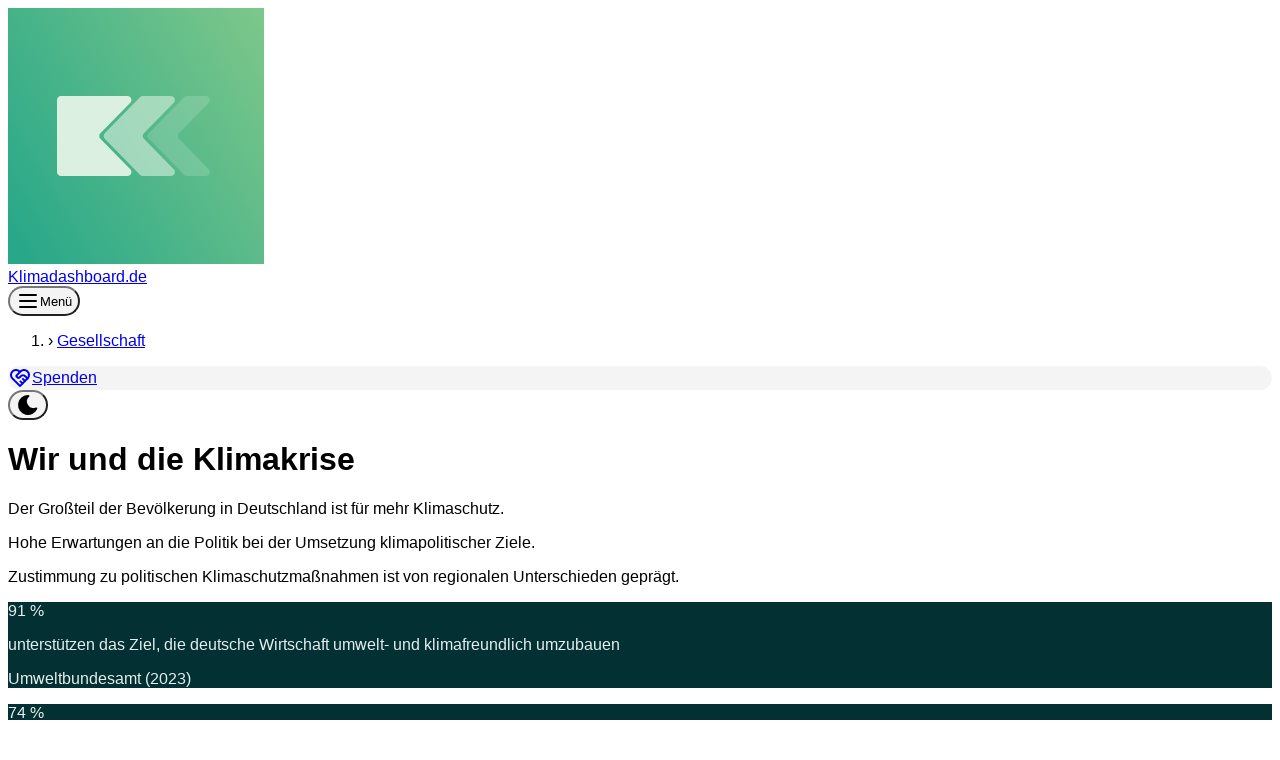

--- FILE ---
content_type: text/html
request_url: https://klimadashboard.de/gesellschaft
body_size: 17055
content:
<!DOCTYPE html>
<html lang="de">
	<head>
		<meta charset="utf-8" />
		<link rel="icon" href="./favicon.png" />
		<meta name="viewport" content="width=device-width, initial-scale=1" />
		
		<link href="./_app/immutable/assets/Loader.C_uF1jpx.css" rel="stylesheet">
		<link href="./_app/immutable/assets/0.-d7K8tgo.css" rel="stylesheet">
		<link href="./_app/immutable/assets/index.tn0RQdqM.css" rel="stylesheet">
		<link href="./_app/immutable/assets/Switch.Dx5n1cYv.css" rel="stylesheet">
		<link href="./_app/immutable/assets/index.dyFUG2QB.css" rel="stylesheet">
		<link href="./_app/immutable/assets/maplibre-gl.2Cf-5a7S.css" rel="stylesheet">
		<link href="./_app/immutable/assets/News.Bp3AM2_n.css" rel="stylesheet"><!--[--><meta name="description" content=" Der Gro&amp;szlig;teil der Bev&amp;ouml;lkerung in Deutschland ist f&amp;uuml;r mehr Klimaschutz. Hohe Erwartungen an die Politik bei der Umsetzung klimapolitischer Ziele. Zustimmung zu politischen Klimaschutzma&amp;szlig;nahmen ist von regionalen Unterschieden gepr&amp;auml;gt. "/> <!--[--><!--[--><link rel="alternate" hreflang="de" href="https:/klimadashboard.de/gesellschaft"/><!--]--><!--[--><link rel="alternate" hreflang="en" href="https:/klimadashboard.de/en/society"/><!--]--><!--]--> <meta property="og:url" content="https://klimadashboard.de/gesellschaft"/> <meta property="og:type" content="website"/> <meta property="og:title" content="Gesellschaft | Klimadashboard Deutschland"/> <meta property="og:description" content=" Der Gro&amp;szlig;teil der Bev&amp;ouml;lkerung in Deutschland ist f&amp;uuml;r mehr Klimaschutz. Hohe Erwartungen an die Politik bei der Umsetzung klimapolitischer Ziele. Zustimmung zu politischen Klimaschutzma&amp;szlig;nahmen ist von regionalen Unterschieden gepr&amp;auml;gt. "/> <meta property="og:image" content="https://base.klimadashboard.org/assets/ae6f71ff-9bc4-4b97-9050-50970c98c577"/> <meta name="twitter:card" content="summary_large_image"/> <meta property="twitter:url" content="https://klimadashboard.de/gesellschaft"/> <meta property="twitter:site" content="@klimadashboard"/> <meta name="twitter:title" content="Gesellschaft | Klimadashboard Deutschland"/> <meta name="twitter:description" content=" Der Gro&amp;szlig;teil der Bev&amp;ouml;lkerung in Deutschland ist f&amp;uuml;r mehr Klimaschutz. Hohe Erwartungen an die Politik bei der Umsetzung klimapolitischer Ziele. Zustimmung zu politischen Klimaschutzma&amp;szlig;nahmen ist von regionalen Unterschieden gepr&amp;auml;gt. "/> <meta name="twitter:image" content="https://base.klimadashboard.org/assets/ae6f71ff-9bc4-4b97-9050-50970c98c577"/><!--]--><title>Gesellschaft | Klimadashboard Deutschland</title>
	</head>
	<body>
		<div><!--[--><!--[--><!----><div><div class="dark:bg-gray-950 dark:text-white transition duration-1000"><!--[!--><!--]--> <!--[--><!--[--><!----><!--[--><header class="fixed bg-white/90 dark:bg-gray-900/90 w-screen backdrop-blur-xs z-50"><div class="text-sm sm:text-base"><div class="flex items-center gap-2"><a href="/de" class="flex items-center gap-2"><img src="/logo.svg" alt="Klimadashboard" class="h-13 w-13"/> <div class="font-bold">Klimadashboard.de</div></a> <!--[!--><button class="button" aria-label="Menü"><svg xmlns="http://www.w3.org/2000/svg" width="24" height="24" viewBox="0 0 24 24" fill="none" stroke="currentColor" stroke-width="2" stroke-linecap="round" stroke-linejoin="round" class="icon icon-tabler icons-tabler-outline icon-tabler-menu-2"><path stroke="none" d="M0 0h24v24H0z" fill="none"></path><path d="M4 6l16 0"></path><path d="M4 12l16 0"></path><path d="M4 18l16 0"></path></svg> <span class="hidden sm:block">Menü</span></button><!--]--> <div class="hidden sm:block"><ol class="flex space-x-2"><!--[--><li class="flex items-center"><span class="opacity-50 mx-2">›</span> <a href="/gesellschaft" class="hover:underline">Gesellschaft</a></li><!--]--></ol></div><!----> <span class="ml-auto"></span> <a href="https://klimadashboard.org/donate" class="button !bg-green-400 dark:!bg-green-600 hover:!bg-green-500 dark:hover:!bg-green-500 !hidden md:!block text-base" target="_blank"><svg xmlns="http://www.w3.org/2000/svg" width="24" height="24" viewBox="0 0 24 24" fill="none" stroke="currentColor" stroke-width="2" stroke-linecap="round" stroke-linejoin="round" class="inline"><path stroke="none" d="M0 0h24v24H0z" fill="none"></path><path d="M19.5 12.572l-7.5 7.428l-7.5 -7.428a5 5 0 1 1 7.5 -6.566a5 5 0 1 1 7.5 6.572"></path><path d="M12 6l-3.293 3.293a1 1 0 0 0 0 1.414l.543 .543c.69 .69 1.81 .69 2.5 0l1 -1a3.182 3.182 0 0 1 4.5 0l2.25 2.25"></path><path d="M12.5 15.5l2 2"></path><path d="M15 13l2 2"></path></svg> Spenden</a> <!--[--><!--]--><!----> <button class="button" aria-label="Switch dark/light mode"><!--[!--><svg xmlns="http://www.w3.org/2000/svg" width="24" height="24" viewBox="0 0 24 24" fill="currentColor" class="icon icon-tabler icons-tabler-filled icon-tabler-moon"><path stroke="none" d="M0 0h24v24H0z" fill="none"></path><path d="M12 1.992a10 10 0 1 0 9.236 13.838c.341 -.82 -.476 -1.644 -1.298 -1.31a6.5 6.5 0 0 1 -6.864 -10.787l.077 -.08c.551 -.63 .113 -1.653 -.758 -1.653h-.266l-.068 -.006l-.06 -.002z"></path></svg><!--]--></button><!----></div> <!--[!--><!--]--></div> <div class="h-0.5 bg-gray-100 dark:bg-gray-800"><div class="bg-[#40B189] h-full transition" style="width: 0%;"></div></div><!----></header> <div class="h-14"></div> <!--[!--><!--]--><!--]--> <!--[--><!--[!--><!----><div class="m-1 py-8 rounded-2xl"><div class="container"><!--[--><!--[!--><!--]--> <h1 class="text-3xl md:text-5xl font-bold max-w-2xl text-balance hyphens-auto">Wir und die Klimakrise</h1><!--]--> <div class="opacity-80 mt-4 text-lg leading-6 max-w-xl text"><p><!--[--><!--]--></p> <!--[--><div class="mb-4 mt-2 saturate-0"><!----><ul>
<li>
<p>Der Gro&szlig;teil der Bev&ouml;lkerung in Deutschland ist f&uuml;r mehr Klimaschutz.</p>
</li>
<li>
<p>Hohe Erwartungen an die Politik bei der Umsetzung klimapolitischer Ziele.</p>
</li>
<li>
<p>Zustimmung zu politischen Klimaschutzma&szlig;nahmen ist von regionalen Unterschieden gepr&auml;gt.</p>
</li>
</ul><!----></div><!--]--> <!--[!--><!--]--></div> <!--[!--><!--]--></div></div><!----> <!--[--><!----><div class="grid gap-1 grid-cols-2 lg:grid-cols-4 p-1"><!--[--><div class=" rounded-2xl overflow-hidden row-span-"><!--[--><!----><!--[!--><div class="p-3 h-full relative leading-tight flex flex-col break-words hyphens-auto transition" style="background: #033133; color: #E5EDEE"><!--[!--><!--]--> <div><div class="flex items-end gap-2 mt-1"><p class="text-5xl font-light font-condensed">91 <span class="text-2xl font-normal">%</span></p></div> <div class="text-balance"><!----><p>unterst&uuml;tzen das Ziel, die deutsche Wirtschaft umwelt- und klimafreundlich umzubauen</p><!----></div> <!--[!--><!--]--> <!--[!--><!--]--></div> <!--[!--><!--]--> <!--[--><div class="text-xs leading-none mt-auto pt-2">Umweltbundesamt (2023)</div><!--]--><!----></div><!--]--><!----><!--]--><!----></div><div class=" rounded-2xl overflow-hidden row-span-"><!--[--><!----><!--[!--><div class="p-3 h-full relative leading-tight flex flex-col break-words hyphens-auto transition" style="background: #033133; color: #E5EDEE"><!--[!--><!--]--> <div><div class="flex items-end gap-2 mt-1"><p class="text-5xl font-light font-condensed">74 <span class="text-2xl font-normal">%</span></p></div> <div class="text-balance"><!----><p>bef&uuml;rchten, dass ein Umbau die Unterschiede zwischen Arm und Reich vergr&ouml;&szlig;ert</p><!----></div> <!--[!--><!--]--> <!--[!--><!--]--></div> <!--[!--><!--]--> <!--[--><div class="text-xs leading-none mt-auto pt-2">Umweltbundesamt (2023)</div><!--]--><!----></div><!--]--><!----><!--]--><!----></div><div class=" rounded-2xl overflow-hidden row-span-"><!--[--><!----><!--[!--><div class="p-3 h-full relative leading-tight flex flex-col break-words hyphens-auto transition" style="background: #033133; color: #E5EDEE"><!--[!--><!--]--> <div><div class="flex items-end gap-2 mt-1"><p class="text-5xl font-light font-condensed">80 <span class="text-2xl font-normal">%</span></p></div> <div class="text-balance"><!----><p>der Menschen in Deutschland sp&uuml;ren die Folgen des Klimawandels</p><!----></div> <!--[!--><!--]--> <!--[!--><!--]--></div> <!--[!--><!--]--> <!--[--><div class="text-xs leading-none mt-auto pt-2">Umweltbundesamt (2023)</div><!--]--><!----></div><!--]--><!----><!--]--><!----></div><div class=" rounded-2xl overflow-hidden row-span-"><!--[--><!----><!--[!--><div class="p-3 h-full relative leading-tight flex flex-col break-words hyphens-auto transition" style="background: #033133; color: #E5EDEE"><!--[!--><!--]--> <div><div class="flex items-end gap-2 mt-1"><p class="text-5xl font-light font-condensed">15 <span class="text-2xl font-normal">%</span></p></div> <div class="text-balance"><!----><p>glauben, dass Industrie und Wirtschaft genug f&uuml;r den Klimaschutz tun</p><!----></div> <!--[!--><!--]--> <!--[!--><!--]--></div> <!--[!--><!--]--> <!--[--><div class="text-xs leading-none mt-auto pt-2">Umweltbundesamt (2023)</div><!--]--><!----></div><!--]--><!----><!--]--><!----></div><!--]--></div><!----><!----><div class="my-8 text-lg container text svelte-ocqrm4" id="30"><div class="max-w-2xl mx-auto svelte-ocqrm4"><!----><section id="47868cac-6088-4f69-97dd-30de7faf7d40" class=" my-8">
<div>
<div id="db24a8d2-4d23-4346-953f-892c5b66b048" class="my-8 text-lg container text">
<div class="max-w-4xl">
<div>
<p>Die Umsetzung klimapolitischer Ma&szlig;nahmen h&auml;ngt ma&szlig;geblich von der gesellschaftlichen Akzeptanz, Unterst&uuml;tzung sowie der Einforderung entsprechender Ma&szlig;nahmen ab. Politische Entscheidungen orientieren sich stark daran, was die Bev&ouml;lkerung denkt. Zudem haben wahrgenommene soziale Normen massive Auswirkungen auf das Verhalten von Menschen. H&auml;ufig beruhen diese Annahmen jedoch auf Verzerrungen und Fehleinsch&auml;tzungen, weshalb wissenschaftliche Erkenntnisse hierzu als wichtiger Faktor f&uuml;r das Gelingen der Transformation gelten.</p>
</div>
</div>
</div>
</div>
</section><!----></div></div><!----><!----><div class="my-8 text-lg container text svelte-ocqrm4" id="32"><div class="max-w-2xl mx-auto svelte-ocqrm4"><!----><h2 id="6b03da28-8794-4ad3-8863-25fc92accd43" class="mt-16 text-3xl container">Wie blickt die Gesellschaft auf die Klimakrise?</h2>
<div id="f1b30f44-eda7-465a-9846-7b53be043eb0" class="my-8 text-lg container text">
<div class="max-w-4xl">
<div>
<p>Im<strong> </strong>PACE-Projekt&nbsp;der Universit&auml;t Erfurt werden auf Basis regelm&auml;&szlig;iger und sich wiederholender Online-Befragungen psychologische und gesundheitsrelevante Fragestellungen in Bezug auf die Klimakrise in den Blick genommen. Was denkt die deutsche Bev&ouml;lkerung &uuml;ber die Klimakrise und wie sieht ihre Handlungsbereichtschaft aus?</p>
</div>
</div>
</div><!----></div></div><!----><!----><div class="my-8 text-lg container text svelte-13w7wyb"><div class="max-w-2xl mx-auto px-4 svelte-13w7wyb"><details itemscope="" itemprop="mainEntity" itemtype="https://schema.org/Question" class="svelte-13w7wyb"><summary class="text-xl border-b svelte-13w7wyb" itemprop="name">Was wird im PACE-Projekt untersucht?</summary> <div itemscope="" itemprop="acceptedAnswer" itemtype="https://schema.org/Answer" class="svelte-13w7wyb"><!----><div id="d89f7484-1a88-46a2-a001-e876081dd97a" class="my-8 text-lg container text">
<div class="max-w-4xl">
<div>
<p>Das Projekt PACE (Planetary Health ACtion SurvEy) ist ein Monitoringprojekt des Forschungsbereichs Gesundheitskommunikation am Institute for Planetary Health Behaviour der Universit&auml;t Erfurt. Auf Basis regelm&auml;&szlig;iger und sich wiederholender Online-Befragungen wirft PACE einen psychologischen und gesundheitsrelevanten Blick auf den Klimawandel und betrachtet vor allem die Handlungsbereitschaft zum Klimaschutz in der deutschen Bev&ouml;lkerung. Insbesondere wird das individuelle Klimaschutzverhalten, die Akzeptanz politischer Klimaschutzma&szlig;nahmen sowie die Bereitschaft, sich bei der Gestaltung der politischen Ma&szlig;nahmen einzubringen (Partizipationsbereitschaft), untersucht. Ziel ist es, Einflussfaktoren auf klimaschutzrelevante Einstellungen und Verhaltensweisen besser zu verstehen, um Strategien und Methoden f&uuml;r Klimakommunikation zu verbessern und Klimaschutzma&szlig;nahmen so zu gestalten, dass sie von der &Ouml;ffentlichkeit akzeptiert und unterst&uuml;tzt werden.</p>
</div>
</div>
</div><!----></div></details></div></div><!----><!----><div class="my-8 text-lg container text svelte-13w7wyb"><div class="max-w-2xl mx-auto px-4 svelte-13w7wyb"><details itemscope="" itemprop="mainEntity" itemtype="https://schema.org/Question" class="svelte-13w7wyb"><summary class="text-xl border-b svelte-13w7wyb" itemprop="name">Wer ist an der PACE-Studie beteiligt?</summary> <div itemscope="" itemprop="acceptedAnswer" itemtype="https://schema.org/Answer" class="svelte-13w7wyb"><!----><p>PACE ist ein gemeinschaftliches Forschungsprojekt von&nbsp;der <u><a href="https://www.uni-erfurt.de/" target="_blank" rel="noopener">Universit&auml;t Erfurt</a></u>,&nbsp;<u><a href="https://www.bnitm.de/" target="_blank" rel="noopener">Bernhard-Nocht-Institut f&uuml;r Tropenmedizin</a></u>,&nbsp;<u><a href="https://www.rki.de/" target="_blank" rel="noopener">Robert Koch-Institut</a></u>,&nbsp;<u><a href="https://www.bzga.de/" target="_blank" rel="noopener">Bundeszentrale f&uuml;r gesundheitliche Aufkl&auml;rung</a></u>,&nbsp;<u><a href="https://www.leibniz-psychology.org/" target="_blank" rel="noopener">Leibniz-Institut f&uuml;r Psychologie</a></u>&nbsp;und&nbsp;<u><a href="https://www.sciencemediacenter.de/" target="_blank" rel="noopener">Science Media Center</a></u>. PACE wird gef&ouml;rdert durch die&nbsp;<u><a href="https://www.klaus-tschira-stiftung.de/" target="_blank" rel="noopener">Klaus Tschira Stiftung</a></u>&nbsp;und&nbsp;<u><a href="https://www.bzga.de/" target="_blank" rel="noopener">Bundeszentrale f&uuml;r gesundheitliche Aufkl&auml;rung</a></u>&nbsp;im Auftrag des&nbsp;<u><a href="https://www.bundesgesundheitsministerium.de/" target="_blank" rel="noopener">Bundesministeriums f&uuml;r Gesundheit</a></u>sowie durch Eigenmittel der beteiligten Partner*innen.</p><!----></div></details></div></div><!----><!----><div class="my-8 text-lg container text svelte-13w7wyb"><div class="max-w-2xl mx-auto px-4 svelte-13w7wyb"><details itemscope="" itemprop="mainEntity" itemtype="https://schema.org/Question" class="svelte-13w7wyb"><summary class="text-xl border-b svelte-13w7wyb" itemprop="name">Wer wird in der PACE-Studie befragt?</summary> <div itemscope="" itemprop="acceptedAnswer" itemtype="https://schema.org/Answer" class="svelte-13w7wyb"><!----><div id="a4aeb4e1-90ef-4e44-9583-6a6745b62584" class="my-8 text-lg container text">
<div class="max-w-4xl">
<div>
<p>Die PACE-Befragung basiert auf einer deutschlandweiten, nicht-probabilistischen online Quotenstichprobe, die die erwachsene Allgemeinbev&ouml;lkerung zwischen 18 und 74 Jahren f&uuml;r die Merkmale Alter x Geschlecht und Bundesland abbildet (pro Welle ca. N = 1000).</p>
</div>
</div>
</div>
<div id="46e6b296-4581-4f8b-9338-9830106d697d" class="my-8 text-lg container text">
<div class="max-w-4xl">
<div>
<p>&nbsp;</p>
</div>
</div>
</div><!----></div></details></div></div><!----><!----><div class="my-8 text-lg container text svelte-13w7wyb"><div class="max-w-2xl mx-auto px-4 svelte-13w7wyb"><details itemscope="" itemprop="mainEntity" itemtype="https://schema.org/Question" class="svelte-13w7wyb"><summary class="text-xl border-b svelte-13w7wyb" itemprop="name">Wie sieht die Methodik der PACE-Studie aus?</summary> <div itemscope="" itemprop="acceptedAnswer" itemtype="https://schema.org/Answer" class="svelte-13w7wyb"><!----><p>PACE ist als querschnittliches Forschungsprojekt angelegt. In regelm&auml;&szlig;igen Abst&auml;nden werden deutschlandweit Wissen, Risikowahrnehmung, Vertrauen, Einstellungen und Verhalten der deutschen Bev&ouml;lkerung in der Klimakrise untersucht. Die meisten Analysen sind deskriptiver Natur. Inferenzstatistisch werden Korrelationen und Ergebnisse aus Regressionsanalysen berichtet (siehe projekteigener<a href="https://projekte.uni-erfurt.de/pace/explorer/" target="_blank" rel="noopener noreferrer"> Online-Explorer</a>). Kausalschl&uuml;sse sind nur in Experimentaldesigns m&ouml;glich.</p>
<p>- Die regelm&auml;&szlig;ige Erhebung in kurzen Zeitabst&auml;nden kann die Dynamik der kommunikativen Beziehung zwischen Wissenschaft und Gesellschaft abbilden.</p>
<p>- Durch den seriellen Querschnitt (wiederholte Befragung unterschiedlicher Personen zu denselben Themen) sind eingeschr&auml;nkt auch Vergleiche &uuml;ber die Zeit m&ouml;glich.</p>
<p>- Die Forschenden beziehen sich auf bestehende Literatur / den Forschungsstand und tauschen sich aktiv mit Kommunikator*innen in den Medien und in Beh&ouml;rden/Politik aus.</p>
<p>- PACE liefert ein klares Bild der &ouml;ffentlichen Wahrnehmungen und Einstellungen und kann dabei helfen, politische Ma&szlig;nahmen und begleitende Kommunikationskampagnen zu entwerfen, die die &ouml;ffentliche Unterst&uuml;tzung erh&ouml;hen und die negativen Folgen neuer und m&ouml;glicherweise unbeliebter Ma&szlig;nahmen abmildern.</p>
<p>PACE Frageb&ouml;gen k&ouml;nnen <u><a href="https://projekte.uni-erfurt.de/pace/method/" target="_blank" rel="noopener noreferrer">hier</a></u> eingesehen werden.</p><!----></div></details></div></div><!----><!----><div class="my-8 text-lg container text svelte-13w7wyb"><div class="max-w-2xl mx-auto px-4 svelte-13w7wyb"><details itemscope="" itemprop="mainEntity" itemtype="https://schema.org/Question" class="svelte-13w7wyb"><summary class="text-xl border-b svelte-13w7wyb" itemprop="name">Wo finde ich weitere Informationen zur PACE-Studie?</summary> <div itemscope="" itemprop="acceptedAnswer" itemtype="https://schema.org/Answer" class="svelte-13w7wyb"><!----><p>Auf der <a href="https://projekte.uni-erfurt.de/pace/" target="_blank" rel="noopener noreferrer">Projektseite</a> findest du weiterf&uuml;hrende Informationen und Ergebnisse zu den verschiedenen Erhebungszeitpunkten und Themenschwerpunkten.</p>
<p>Dar&uuml;ber hinaus k&ouml;nnen Ergebnisse im projekteigenen interaktiven <u><a href="https://projekte.uni-erfurt.de/pace/explorer/" target="_blank" rel="noopener noreferrer">PACE-Explorer</a></u> betrachtet werden. Dort k&ouml;nnen zum Beispiel Zeitverl&auml;ufe, Prozentangaben sowie Korrelationen zwischen verschiedenen Aspekten abgefragt und visualisiert werden.</p><!----></div></details></div></div><!----><!----><div class="my-8 text-lg container text svelte-ocqrm4" id="35"><div class="max-w-2xl mx-auto svelte-ocqrm4"><!----><h2 id="ab1bb3f3-a8a6-4fad-8853-fe2645004e9a" class="mt-16 text-3xl container">&Auml;ngste und Sorgen in der Klimakrise</h2><!----></div></div><!----><!----><div class="grid gap-1 grid-cols-2 lg:grid-cols-4 p-1"><!--[--><div class=" rounded-2xl overflow-hidden row-span-"><!--[--><!----><!--[!--><div class="p-3 h-full relative leading-tight flex flex-col break-words hyphens-auto transition" style="background: #033133; color: #E5EDEE"><!--[!--><!--]--> <div><div class="flex items-end gap-2 mt-1"><p class="text-5xl font-light font-condensed">60 <span class="text-2xl font-normal">%</span></p></div> <div class="text-balance"><!----><p>machen sich Sorgen, dass die Klimaziele (1.5 Grad Erderw&auml;rmung, Artenerhalt, CO₂-Ausstieg) nicht erreicht werden (hohe Zustimmung).</p><!----></div> <!--[!--><!--]--> <!--[!--><!--]--></div> <!--[--><ul class="card-list"><!--[--><li><!---->19% Mittlere Zustimmung<!----></li><li><!---->21% Niedrige Zustimmung<!----></li><!--]--></ul><!--]--> <!--[--><div class="text-xs leading-none mt-auto pt-2">PACE Studie. Welle 14: 14./15.03.2023, n = 953. Skala: CC-Benefits and Costs and Worries.</div><!--]--><!----></div><!--]--><!----><!--]--><!----></div><div class=" rounded-2xl overflow-hidden row-span-"><!--[--><!----><!--[!--><div class="p-3 h-full relative leading-tight flex flex-col break-words hyphens-auto transition" style="background: #033133; color: #E5EDEE"><!--[!--><!--]--> <div><div class="flex items-end gap-2 mt-1"><p class="text-5xl font-light font-condensed">56 <span class="text-2xl font-normal">%</span></p></div> <div class="text-balance"><!----><p>machen sich Sorgen, dass durch den Klimawandel langfristig die Wirtschaft betroffen ist und Arbeitslosigkeit steigt (hohe Zustimmung).</p><!----></div> <!--[!--><!--]--> <!--[!--><!--]--></div> <!--[--><ul class="card-list"><!--[--><li><!---->22% Mittlere Zustimmung<!----></li><li><!---->22% Niedrige Zustimmung<!----></li><!--]--></ul><!--]--> <!--[--><div class="text-xs leading-none mt-auto pt-2">PACE Studie. Welle 14: 14./15.03.2023, n = 953. Skala: CC-Benefits and Costs and Worries.</div><!--]--><!----></div><!--]--><!----><!--]--><!----></div><div class=" rounded-2xl overflow-hidden row-span-"><!--[--><!----><!--[!--><div class="p-3 h-full relative leading-tight flex flex-col break-words hyphens-auto transition" style="background: #033133; color: #E5EDEE"><!--[!--><!--]--> <div><div class="flex items-end gap-2 mt-1"><p class="text-5xl font-light font-condensed">56 <span class="text-2xl font-normal">%</span></p></div> <div class="text-balance"><!----><p>machen sich Sorgen, dass jemand, den sie lieben, vom Klimawandel betroffen sein wird (hohe Zustimmung).</p><!----></div> <!--[!--><!--]--> <!--[!--><!--]--></div> <!--[--><ul class="card-list"><!--[--><li><!---->19% Mittlere Zustimmung<!----></li><li><!---->25% Niedrige Zustimmung<!----></li><!--]--></ul><!--]--> <!--[--><div class="text-xs leading-none mt-auto pt-2">PACE Studie. Welle 14: 14./15.03.2023, n = 953. Skala: CC-Benefits and Costs and Worries.</div><!--]--><!----></div><!--]--><!----><!--]--><!----></div><div class=" rounded-2xl overflow-hidden row-span-"><!--[--><!----><!--[!--><div class="p-3 h-full relative leading-tight flex flex-col break-words hyphens-auto transition" style="background: #033133; color: #E5EDEE"><!--[!--><!--]--> <div><div class="flex items-end gap-2 mt-1"><p class="text-5xl font-light font-condensed">70 <span class="text-2xl font-normal">%</span></p></div> <div class="text-balance"><!----><p>machen sich Sorgen, dass die Gesellschaft durch den Klimawandel egoistischer wird (hohe Zustimmung).</p>
<div class="flex gap-2 mt-2 flex-wrap">
<div class="flex items-center space-x-1">&nbsp;</div>
</div>
<p>&nbsp;</p><!----></div> <!--[!--><!--]--> <!--[!--><!--]--></div> <!--[--><ul class="card-list"><!--[--><li><!---->17% Mittlere Zustimmung<!----></li><li><!---->13% Niedrige Zustimmung<!----></li><!--]--></ul><!--]--> <!--[--><div class="text-xs leading-none mt-auto pt-2">PACE Studie. Welle 14: 14./15.03.2023, n = 953. Skala: CC-Benefits and Costs and Worries.</div><!--]--><!----></div><!--]--><!----><!--]--><!----></div><!--]--></div><!----><!----><div class="my-8 text-lg container text svelte-ocqrm4" id="38"><div class="max-w-2xl mx-auto svelte-ocqrm4"><!----><div id="8d54a92b-f730-44ee-8ebb-07fc89ff258a" class="my-8 text-lg container text">
<div class="max-w-4xl">
<div>
<p>Dem Gro&szlig;teil der Gesellschaft bereitet die Klimakrise vielf&auml;ltige Sorgen. Diese reichen von der Betroffenheit des engsten Personenkreises von Auswirkungen der Klimakrise auf den engsten Personenkreis bis hin zur Bef&uuml;rchtung einer Abnahme der wirtschaftlichen Leistungsf&auml;higkeit und der Besorgnis, dass die Klimaziele nicht erreicht werden. Insbesondere die Sorge dar&uuml;ber, dass die Gesellschaft egoistischer wird und der Zusammenhalt sinkt, beunruhigt die befragten Personen.</p>
</div>
</div>
</div>
<p>&nbsp;</p><!----></div></div><!----><!----><div class="my-8 text-lg container text svelte-ocqrm4" id="39"><div class="max-w-2xl mx-auto svelte-ocqrm4"><!----><h2 id="cdb630ec-e977-408d-9065-aab9f5dfdcc0" class="mt-16 text-3xl container">Erwartungen an die Regierung in der Klimakrise</h2><!----></div></div><!----><!----><div class="grid gap-1 grid-cols-2 lg:grid-cols-4 p-1"><!--[--><div class=" rounded-2xl overflow-hidden row-span-"><!--[--><!----><!--[!--><div class="p-3 h-full relative leading-tight flex flex-col break-words hyphens-auto transition" style="background: #033133; color: #E5EDEE"><!--[!--><!--]--> <div><div class="flex items-end gap-2 mt-1"><p class="text-5xl font-light font-condensed">74 <span class="text-2xl font-normal">%</span></p></div> <div class="text-balance"><!----><p>erwarten sich von der Regierung, dass sie Strategien entwickelt, die klimafreundliches Verhalten einfach machen (hohe Zustimmung).</p><!----></div> <!--[!--><!--]--> <!--[!--><!--]--></div> <!--[--><ul class="card-list"><!--[--><li><!---->16% Mittlere Zustimmung<!----></li><li><!---->11% Niedrige Zustimmung<!----></li><!--]--></ul><!--]--> <!--[--><div class="text-xs leading-none mt-auto pt-2">PACE Studie. Welle 11: 08.11.2022, n = 960. Skala: CC-House of Lords. Aufgrund von Rundungen kommt Gesamtergebnis auf 101 %.</div><!--]--><!----></div><!--]--><!----><!--]--><!----></div><div class=" rounded-2xl overflow-hidden row-span-"><!--[--><!----><!--[!--><div class="p-3 h-full relative leading-tight flex flex-col break-words hyphens-auto transition" style="background: #033133; color: #E5EDEE"><!--[!--><!--]--> <div><div class="flex items-end gap-2 mt-1"><p class="text-5xl font-light font-condensed">70 <span class="text-2xl font-normal">%</span></p></div> <div class="text-balance"><!----><p>stimmen zu, dass die Regierung muss klar vermitteln, wie die Bev&ouml;lkerung dazu beitragen kann, Umwelt- und Klimaziele zu erreichen (hohe Zustimmung).</p><!----></div> <!--[!--><!--]--> <!--[!--><!--]--></div> <!--[--><ul class="card-list"><!--[--><li><!---->18% Mittlere Zustimmung<!----></li><li><!---->12% Niedrige Zustimmung<!----></li><!--]--></ul><!--]--> <!--[--><div class="text-xs leading-none mt-auto pt-2">PACE Studie. Welle 11: 08.11.2022, n = 960. Skala: CC-House of Lords.</div><!--]--><!----></div><!--]--><!----><!--]--><!----></div><div class=" rounded-2xl overflow-hidden row-span-"><!--[--><!----><!--[!--><div class="p-3 h-full relative leading-tight flex flex-col break-words hyphens-auto transition" style="background: #033133; color: #E5EDEE"><!--[!--><!--]--> <div><div class="flex items-end gap-2 mt-1"><p class="text-5xl font-light font-condensed">73 <span class="text-2xl font-normal">%</span></p></div> <div class="text-balance"><!----><p>stimmen zu, dass alle ihr Verhalten &auml;ndern m&uuml;ssen, um die Klima- und Umweltziele zu erreichen (hohe Zustimmung).</p><!----></div> <!--[!--><!--]--> <!--[!--><!--]--></div> <!--[--><ul class="card-list"><!--[--><li><!---->17% Mittlere Zustimmung<!----></li><li><!---->10% Niedrige Zustimmung<!----></li><!--]--></ul><!--]--> <!--[--><div class="text-xs leading-none mt-auto pt-2">PACE Studie. Welle 11: 08.11.2022, n = 960. Skala: CC-House of Lords.</div><!--]--><!----></div><!--]--><!----><!--]--><!----></div><!--]--></div><!----><!----><div class="my-8 text-lg container text svelte-ocqrm4" id="40"><div class="max-w-2xl mx-auto svelte-ocqrm4"><!----><section id="c194a7b4-2ce0-462e-9eac-8d6723324853" class=" my-8">
<div>
<div id="b86813fb-ca66-4d0c-abe1-205b4333401f" class="my-8 text-lg container text">
<div class="max-w-4xl">
<div>
<p>Befragte zeigen starke Erwartungen an die Politik zur Umsetzung klimapolitischer Ziele und sehen die Regierung in der Verantwortung, klar zu kommunizieren, was sie selbst beitragen k&ouml;nnen. Gleichzeitig erwartet die Mehrheit jedoch auch, dass nicht nur einzelne Personen, sondern alle ihr Verhalten &auml;ndern.</p>
</div>
</div>
</div>
</div>
</section>
<section id="604e24bc-49a1-4ce8-a683-40690975e390" class=" my-8"></section><!----></div></div><!----><!----><div class="my-8 text-lg container text svelte-ocqrm4" id="37"><div class="max-w-2xl mx-auto svelte-ocqrm4"><!----><h2 id="921e4b01-def8-4101-84d2-409cdb68e228" class="mt-16 text-3xl container">Zustimmung zu klimapolitischen Ma&szlig;nahmen</h2>
<div id="daf7395d-61fb-4764-bb72-7c825cdc3e8c" class="my-8 text-lg container text">
<div class="max-w-4xl">
<div>
<p>Die Haltung der Bev&ouml;lkerung zu klimapolitischen Ma&szlig;nahmen wird in Umfragen in der Regel auf nationaler Ebene gemessen. Doch wie sieht die Zustimmung auf subnationaler Ebene aus, sind hier regionale Gemeinsamkeiten oder auch Unterschiede auszumachen? Im Rahmen einer Analyse des Kopernikus Projekt Ariadne werden diese Einblicke m&ouml;glich: unter anderem werden hier geographische Unterschiede in der Zustimmung zu verschiedenen klimaschutzpolitischen Ma&szlig;nahmen im Strom-, Verkehrs- und Heizungssektor in Deutschland untersucht. Damit bietet die Analyse einen Einblick in die durchschnittliche Bev&ouml;lkerungszustimmung auf Bundesland-, Kreis- und Stadtbezirksebene.</p>
</div>
</div>
</div><!----></div></div><!----><!----><div class="my-8 text-lg container text svelte-13w7wyb"><div class="max-w-2xl mx-auto px-4 svelte-13w7wyb"><details itemscope="" itemprop="mainEntity" itemtype="https://schema.org/Question" class="svelte-13w7wyb"><summary class="text-xl border-b svelte-13w7wyb" itemprop="name">Was wird im ARIADNE-Projekt untersucht?</summary> <div itemscope="" itemprop="acceptedAnswer" itemtype="https://schema.org/Answer" class="svelte-13w7wyb"><!----><p>Im Rahmen des Ariadne-Projektes &bdquo;Geographische und zeitliche Unterschiede in der Zustimmung zu Klimaschutzpolitik in Deutschland&ldquo; wird die durchschnittliche Bev&ouml;lkerungszustimmung zu insgesamt 26 Klimaschutzma&szlig;nahmen in den Sektoren W&auml;rme, Transport und Energie auf Bundesland-, Kreis- und kommunaler Ebene zwischen 2017 und 2021 mittels eines mehrstufigen Regressions- und Poststratifizierungsmodells untersucht. Das Klimadashboard.de zeigt f&uuml;r eine Auswahl von 20 Ma&szlig;nahmen die Zustimmung der Bev&ouml;lkerung in 402 deutschen Landkreisen und kreisfreien St&auml;dten f&uuml;r das aktuellste Erhebungsjahr 2021.</p>
<p>Die Analyse identifiziert insgesamt geographische und zeitliche Unterschiede in der Zustimmung zu verschiedenen Klimaschutzma&szlig;nahmen, um das Verst&auml;ndnis zu f&ouml;rdern, wo klimapolitische Konflikte verlaufen, wo f&uuml;r noch mehr Klimaschutz geworben werden muss und welchen Einfluss lokale Extremwetterereignisse oder Klimaschutzkampagnen auf &ouml;rtliche Einstellungen haben.&nbsp;</p><!----></div></details></div></div><!----><!----><div class="my-8 text-lg container text svelte-13w7wyb"><div class="max-w-2xl mx-auto px-4 svelte-13w7wyb"><details itemscope="" itemprop="mainEntity" itemtype="https://schema.org/Question" class="svelte-13w7wyb"><summary class="text-xl border-b svelte-13w7wyb" itemprop="name">Wer ist im ARIADNE-Projekt beteiligt?</summary> <div itemscope="" itemprop="acceptedAnswer" itemtype="https://schema.org/Answer" class="svelte-13w7wyb"><!----><p>Die Studie wurde im Rahmen des Kopernikus-Projekts Ariadne, von der Hertie School, dem Forschungsinstitut f&uuml;r Nachhaltigkeit &ndash; Helmholtz-Zentrum Potsam (RIFS) und dem RWI &ndash; Leibnitz-Institut f&uuml;r Wirtschaftsforschung durchgef&uuml;hrt. Das vom Bundesministerium f&uuml;r Bildung und Forschung (BMBF) gef&ouml;rderte Projekt Ariadne erforscht in einem Konsortium von mehr als 25 Forschungsinstitutionen die politischen, &ouml;konomischen und gesellschaftlichen Bedingungen f&uuml;r das Gelingen der Energiewende und entwickelt handlungsrelevantes Wissen f&uuml;r politische Entscheidungstr&auml;ger*innen.</p><!----></div></details></div></div><!----><!----><div class="my-8 text-lg container text svelte-13w7wyb"><div class="max-w-2xl mx-auto px-4 svelte-13w7wyb"><details itemscope="" itemprop="mainEntity" itemtype="https://schema.org/Question" class="svelte-13w7wyb"><summary class="text-xl border-b svelte-13w7wyb" itemprop="name">Woher kommen die Daten, die den Karten zugrunde liegen?</summary> <div itemscope="" itemprop="acceptedAnswer" itemtype="https://schema.org/Answer" class="svelte-13w7wyb"><!----><p>Die den Karten zugrundeliegenden Umfragedaten stammen aus zwei bundesweit repr&auml;sentativen Panelstudien, die zwischen 2017 und 2021 durchgef&uuml;hrt wurden: dem&nbsp;<em><u><a href="https://ariadneprojekt.de/nachhaltigkeitsbarometer/" target="_blank" rel="noopener noreferrer">Sozialen Nachhaltigkeitsbarometer&nbsp;der Energie- und Verkehrswende</a></u></em> (SNB; Forschungsinstitut f&uuml;r Nachhaltigkeit &ndash; Helmholtz-Zentrum Potsdam (RIFS)) und dem <em><u><a href="https://ariadneprojekt.de/publikation/waermepanel21/" target="_blank" rel="noopener noreferrer">Ariadne-W&auml;rme- und Wohnenpanel</a></u></em> (WWP; RWI &ndash; Leibniz-Institut f&uuml;r Wirtschaftsforschung &amp; Potsdam-Institut f&uuml;r Klimafolgenforschung (PIK)). Beim SNB handelt es sich um eine repr&auml;sentative Online-Panelbefragung von &uuml;ber 6.500 Personen zu den Themen Energie und Verkehr, die seit 2017 in Deutschland durchgef&uuml;hrt wird. Weitere Details und Daten zu den Umfragen k&ouml;nnen f&uuml;r die Jahre von 2017 bis 2019&nbsp;<u><a href="https://data.gesis.org/sharing/#!Detail/10.7802/2120" target="_blank" rel="noopener noreferrer">hie</a><a href="https://data.gesis.org/sharing/#!Detail/10.7802/2120" rel="noopener noreferrer">r</a></u>&nbsp;abgerufen und f&uuml;r 2021 sowie die folgenden Jahre&nbsp;<a href="https://snb.ariadneprojekt.de/soziales-nachhaltigkeitsbarometer" target="_blank" rel="noopener noreferrer">online</a> in einer interaktiven Datenvisualisierung weiter erkundet werden.<br><br>Das WWP ist eine seit 2021 unter rund 15.000 Haushalten durchgef&uuml;hrte Online-Panelbefragung, die sich Fragen im Geb&auml;udesektor widmet (weiterf&uuml;hrende Informationen findest du <u><a href="https://ariadneprojekt.de/publikation/hintergrund-waermewohnen-panel/" target="_blank" rel="noopener noreferrer">online</a></u>).</p><!----></div></details></div></div><!----><!----><div class="my-8 text-lg container text svelte-13w7wyb"><div class="max-w-2xl mx-auto px-4 svelte-13w7wyb"><details itemscope="" itemprop="mainEntity" itemtype="https://schema.org/Question" class="svelte-13w7wyb"><summary class="text-xl border-b svelte-13w7wyb" itemprop="name">Wie sieht die Methodik der Ariadne-Studie aus?</summary> <div itemscope="" itemprop="acceptedAnswer" itemtype="https://schema.org/Answer" class="svelte-13w7wyb"><!----><p>Robuste Aussagen &uuml;ber die &ouml;ffentliche Meinung auf lokaler Ebene sind selten verf&uuml;gbar, da die meisten Umfragen nur auf nationaler Ebene repr&auml;sentativ sind. Die Verwendung einfacher Stichprobenmittelwerte zur Ann&auml;herung an die durchschnittliche lokale Meinung ist deshalb meist irref&uuml;hrend, weil die geringe Anzahl von Befragten in der lokalen Stichprobe bedeutet, dass zuf&auml;llige Abweichungen zu erheblichen Unterschieden zwischen Stichproben- und Bev&ouml;lkerungsmittelwert auf lokaler Ebene f&uuml;hren k&ouml;nnen. Im Ariadne-Projekt wurde eine moderne Mehrebenen- und Poststratifizierungsmethode (MrP) in Kombination mit Methoden des maschinellen Lernens angewendet, um die lokale Unterst&uuml;tzung von Klimaschutzma&szlig;nahmen zu ermitteln.&nbsp;<br><br>Das MrP-Verfahren unterteilt die Bev&ouml;lkerung in eine Vielzahl von soziodemografischen Idealtypen und sch&auml;tzt die Durchschnittsmeinung f&uuml;r jeden Idealtyp in jedem lokalen Gebiet auf Basis von umfangreichen Umfragedaten und hoch aufgel&ouml;sten Kontextinformationen. Anschlie&szlig;end werde diese Idealtypen auf Basis von Zensusdaten und mithilfe von Poststratifizierungsverfahren und Zensusinformationen zu lokal repr&auml;sentativen Sch&auml;tzungen aggregiert. F&uuml;r diese Analyse werden umfangreiche Umfragedaten des <em>Sozialen Nachhaltigkeitsbarometers</em> (SNB) und des A<em>riadne W&auml;rmepanels</em> sowie Zensusinformation zu der (kombinierten) Verteilung von Geschlecht, Altersgruppen und Bildungsabschl&uuml;sse f&uuml;r jede Ortschaft genutzt. Als Daten auf Kontextebene werden folgende Daten genutzt: Bev&ouml;lkerungsgr&ouml;&szlig;e, Gesamtzahl der Autos, Anzahl der privaten Autos, Arbeitslosenquote, Anteil der Haushalte mit niedrigem Einkommen, Anteil der hochqualifizierten Besch&auml;ftigten, Gr&ouml;&szlig;e der lokalen Wirtschaft, wirtschaftliche Gr&ouml;&szlig;e des lokalen Verkehrssektors, wirtschaftliche Gr&ouml;&szlig;e des lokalen Energiesektors, wirtschaftliche Gr&ouml;&szlig;e des lokalen Bergbausektors, lokale Erzeugungskapazit&auml;t f&uuml;r Wind, Sonne und Braunkohle, Gesamtgrundfl&auml;che einer Region, Siedlungsfl&auml;che, durchschnittliche Wohnfl&auml;che pro Person, Anzahl der Geb&auml;ude, die ausschlie&szlig;lich erneuerbare Energien nutzen, Anzahl aller Heizungsanlagen, Anzahl der an Fernw&auml;rme angeschlossenen H&auml;user, Anzahl der Geb&auml;ude, die mit Blockheizkraftwerken beheizt werden sowie Bundeswahlergebnisse der Gr&uuml;nen, der AfD und der FDP in jeder Ortschaft. Je nach Datenverf&uuml;gbarkeit werden die Daten auf Jahresbasis erhoben und mit dem jeweiligen Jahr der Einzeldaten abgeglichen.&nbsp;</p><!----></div></details></div></div><!----><!----><div class="my-8 text-lg container text svelte-13w7wyb"><div class="max-w-2xl mx-auto px-4 svelte-13w7wyb"><details itemscope="" itemprop="mainEntity" itemtype="https://schema.org/Question" class="svelte-13w7wyb"><summary class="text-xl border-b svelte-13w7wyb" itemprop="name">Wie zuverlässig sind die Schätzwerte?</summary> <div itemscope="" itemprop="acceptedAnswer" itemtype="https://schema.org/Answer" class="svelte-13w7wyb"><!----><p>Die Daten repr&auml;sentieren die besten Sch&auml;tzwerte auf Basis aller verf&uuml;gbaren Daten und modernster statistischer Methoden. Dennoch k&ouml;nnen die ermittelten Sch&auml;tzwerte von realen Durchschnittswerten abweichen. Um abzusch&auml;tzen, wie gro&szlig; die zu erwartete Abweichung zwischen realen Durchschnittswerten und den MrP Sch&auml;tzwerten liegt, hat das Yale Program on Climate Change Communication &auml;hnliche MrP Sch&auml;tzwerte zu lokalen Klimaschutzeinstellungen in US States und US Metropolitan Areas, mit Umfrageergebnissen verglichen, die sie extra in diesen States und Metropolitan Areas zu diesem Zweck durchf&uuml;hrten. Dabei fanden sie, dass die MrP Sch&auml;tzwerte von den Umfrageergebnissen um nur durchschnittlich 2.29 Prozentpunkte in US-Staaten und 3.6 Prozentpunkte in Metropolitan Areas abweichen. Generell sind Sch&auml;tzwerte f&uuml;r gr&ouml;&szlig;ere Einheiten (Bundesl&auml;nder) zuverl&auml;ssiger als Sch&auml;tzwerte f&uuml;r kleinere Einheiten (Kommunen).&nbsp;</p>
<p>Weitere Details zu den verwendeten Daten und Methoden findest du im Artikel: <a href="https://iopscience.iop.org/article/10.1088/1748-9326/acd406" target="_blank" rel="noopener noreferrer">Levi, Wolf, Sommer &amp; Howe (2023): Local support of climate change policies in Germany over time. Environmental research letters, 18(6): 064046. doi:10.1088/1748-9326/acd406.</a></p><!----></div></details></div></div><!----><!----><div class="my-8 text-lg container text svelte-13w7wyb"><div class="max-w-2xl mx-auto px-4 svelte-13w7wyb"><details itemscope="" itemprop="mainEntity" itemtype="https://schema.org/Question" class="svelte-13w7wyb"><summary class="text-xl border-b svelte-13w7wyb" itemprop="name">Wo finde ich weiterführende Informationen zur Ariadne-Studie?</summary> <div itemscope="" itemprop="acceptedAnswer" itemtype="https://schema.org/Answer" class="svelte-13w7wyb"><!----><p>Alle Ergebnisse f&uuml;r die insgesamt 26 Klimaschutzma&szlig;nahmen findest du im projekteigenen <u><a href="https://hertie-school-ariadne.shinyapps.io/LocalAttitudesDashboard/" target="_blank" rel="noopener noreferrer">Online-Explorer</a></u>. Hier kann das Ausma&szlig; der Unterst&uuml;tzung auf Ebene der Bundesl&auml;nder, der Landkreise und kreisfreien St&auml;dte sowie der Kommunen (&uuml;ber 10.000 Einwohner) und f&uuml;r Stadtbezirke (Berlin, Hamburg, M&uuml;nchen) eingesehen werden. Es lassen sich auch regionale Steckbriefe erstellen, die den Vergleich von verschiedenen Einstellungen und Ma&szlig;nahmen erm&ouml;glichen. Au&szlig;erdem sind zeitliche Entwicklungen der &ouml;ffentlichen Meinung darstellbar.</p><!----></div></details></div></div><!----><!----><div class="my-4 space-y-4 container"><!--[--><!--[--><!--]--><!--]--></div><!----><!----><div class="my-8 text-lg container text svelte-ocqrm4" id="36"><div class="max-w-2xl mx-auto svelte-ocqrm4"><!----><div id="7687c8eb-3cdd-4eef-955b-847fe3a90cb0" class="my-8 text-lg container text">
<div class="max-w-4xl">
<div>
<p>Was denken Menschen in Deutschland &uuml;ber Klimapolitik? Wie hoch ist die Zustimmung f&uuml;r einzelne Klimaschutzma&szlig;nahmen im eigenen Landkreis, wie hoch f&uuml;r ein Tempolimit auf Autobahnen, ein Einbauverbot von Gasheizungen oder f&uuml;r den Ausbau von Windenergie? Die verschiedenen Karten zeigen r&auml;umliche Unterschiede auf Landkreisebene in der Zustimmung gegen&uuml;ber insgesamt sechs Klimaschutzma&szlig;nahmen. Dabei wird der gesch&auml;tzte Anteil der Bev&ouml;lkerung (in %) dargestellt, der die Klimaschutzma&szlig;nahmen zumindest teilweise bef&uuml;rwortet. Unter jeder Karte ist vergleichend die durchschnittliche Zustimmung auf Bundesebene dargestellt. Dabei f&auml;llt die gesch&auml;tzte Zustimmung gegen&uuml;ber einem Verbrennerverbot bis 2030 am geringsten aus, w&auml;hrend der Ausbau von Windenergie an Land, der Ausbau von &Ouml;PNV und auch Solaranlagen auf Hausd&auml;chern von einem Gro&szlig;teil der Bev&ouml;lkerung bef&uuml;rwortet wird. Die Visualisierung wurde der Abbildung aus dem <a href="https://ariadneprojekt.de/publikation/analyse-geographische-und-zeitliche-unterschiede-in-der-zustimmung-zu-klimaschutzpolitik-in-deutschland/" target="_blank" rel="noopener noreferrer">Projektabschlussbericht</a> nachempfunden.</p>
<blockquote>
<div>Die regionale Differenzierung zeigt eine gro&szlig;e Heterogenit&auml;t. Wir sehen zum Beispiel, dass die Zustimmung in Regionen, in denen Windr&auml;der oder Solaranlagen ausgebaut wurden, &uuml;ber den zeitlichen Verlauf &uuml;berproportional stark w&auml;chst - w&auml;hrend die &ouml;ffentliche Meinung zu anderen Ma&szlig;nahmen wie dem Kohleausstieg im Laufe der Jahre je nach Region stark polarisiert.</div>
<div>&ndash; <em>Ingo Wolf</em></div>
</blockquote>
</div>
</div>
</div>
<div class="container my-8">
<blockquote id="ca30b6cf-cdff-4259-a17b-76c8d5addbcb" class="border-l pl-4 mr-4"></blockquote>
</div><!----></div></div><!----><!----><div class="my-4 space-y-4 container"><!--[--><!--[--><!--]--><!--]--></div><!----><!--]--><!----><!----><!--]--><!--]--> <footer><div class="container grid md:grid-cols-3 gap-4 py-8"><!--[--><div class="md:col-span-3 border-y border-current/10 py-4"><h2 class="font-bold mb-1"></h2> <ul><!--[--><li class="mb-2"><details class="max-w-2xl"><summary class="hover:underline underline-offset-2">Nach welchen Standards arbeitet das Klimadashboard?</summary> <!----><p>Jede unserer Grafiken bzw. Visualisierungen enth&auml;lt einen Hinweis auf die verwendete Datenquelle, damit es m&ouml;glich wird, die Glaubw&uuml;rdigkeit, Aktualit&auml;t und Relevanz der Daten einzuordnen, nachzuvollziehen und nach Interesse auch recherchieren zu k&ouml;nnen. Wir visualisieren prim&auml;r Daten von &ouml;ffentlichen Beh&ouml;rden und anerkannten wissenschaftlichen Institutionen. Unsere Visualisierungen entstehen in enger Zusammenarbeit mit Expert*innen aus den jeweiligen Fachbereichen.</p><!----></details></li><li class="mb-2"><details class="max-w-2xl"><summary class="hover:underline underline-offset-2">Dürfen Grafiken und Daten weiterverwendet werden?</summary> <!----><p>Alle Grafiken sind <a href="https://creativecommons.org/licenses/by/4.0/" target="_blank" rel="noopener">als CC BY lizensiert</a> und d&uuml;rfen unter Namensnennung gern wiederverwendet werden, egal ob f&uuml;r Unterricht, Berichterstattung oder andere Zwecke. Jede Grafik kann oben rechts als Bild oder interaktiver iFrame exportiert werden. Dar&uuml;ber hinaus verlinken wir bei fast allen Grafiken auf den Rohdatensatz. Diese Datens&auml;tze d&uuml;rfen mit Verweis auf die urspr&uuml;ngliche Quelle (und Beachtung der jeweiligen Bestimmungen des Ursprungs) gern verwendet werden, um eigene Grafiken zu erstellen. Bei Fragen steht das Team gerne unter&nbsp;<a href="mailto:team@klimadashboard.org">team@klimadashboard.org</a> zur Verf&uuml;gung.</p><!----></details></li><li class="mb-2"><details class="max-w-2xl"><summary class="hover:underline underline-offset-2">Wer baut das Klimadashboard und wie finanziert es sich?</summary> <!----><p data-start="49" data-end="290">Die Klimakrise ist komplex, viele Daten bleiben unzug&auml;nglich. Wir machen sie verst&auml;ndlich &ndash; mit interaktiven Visualisierungen f&uuml;r Politik, Medien und Zivilgesellschaft. Herausforderungen, Folgen, L&ouml;sungen: kompakt und klar aufbereitet.</p>
<p data-start="292" data-end="545" data-is-last-node="">Das Klimadashboard ist ein gemeinn&uuml;tziges, interdisziplin&auml;res Projekt aus Design, Wissenschaft, Kommunikation und Technik &ndash; frei zug&auml;nglich, ohne Paywall. M&ouml;glich durch ehrenamtliches Engagement, Preisgelder und Spenden.</p><!----></details></li><li class="mb-2"><details class="max-w-2xl"><summary class="hover:underline underline-offset-2">Welche Ziele verfolgt das Klimadashboard?</summary> <!----><p>Unsere Arbeit verfolgt das Ziel, die Einhaltung des Pariser Klimaabkommens und die damit verbundenen Transformationen durch Daten und Fakten einzuordnen, sodass sie wissenschaftlich fundiert und sozial gerecht ablaufen k&ouml;nnen. Wir m&ouml;chten eine verl&auml;ssliche Quelle f&uuml;r aktuelle und regionale Daten zur Klimakrise sein. Neben der Zivilgesellschaft insgesamt sprechen wir insbesondere Medienschaffende, Lehrende und politische Entscheidungstr&auml;ger*innen an, wobei wir datenbasierte Berichterstattung und wissenschaftlich fundierte Klimapolitik f&ouml;rdern m&ouml;chten. Daf&uuml;r arbeiten wir laufend an neuen Visualisierungen und sind in regelm&auml;&szlig;igem Austausch mit Wissenschaft, Medien, Politik und Zivilgesellschaft &ndash; jedoch inhaltlich stets unabh&auml;ngig.</p><!----></details></li><li class="mb-2"><details class="max-w-2xl"><summary class="hover:underline underline-offset-2">Wie zitiere ich Grafiken des Klimadashboards?</summary> <!----><p>Du kannst Grafiken des Klimadashboards gerne in wissenschaftlichen Arbeiten oder anderen Ver&ouml;ffentlichungen verwenden. Wenn du zum Beispiel die Grafik zu den produktionsbedingten Emissionen in Deutschland verwenden m&ouml;chtest, zitiere sie wie folgt: <br><br>Klimadashboard. (2025). Produktionsbasierte Emissionen. Klimadashboard Deutschland. Abgerufen am [Tag] [Monat] [Jahr] von <a href="https://klimadashboard.de/emissionen">https://klimadashboard.de/emissionen</a><br>Im Text: (Klimadashboard, 2025)</p><!----></details></li><!--]--></ul></div><!--]--> <div><h2 class="font-bold"></h2> <p></p> <div class="flex items-center gap-2 flex-wrap mt-2"><form action="https://buttondown.email/api/emails/embed-subscribe/klimadashboard" method="post" target="popupwindow" class="flex group"><label><span class="hidden">E-Mail</span> <input type="email" name="email" id="bd-email" class="input !rounded-r-none !border-gray-100 dark:!border-gray-800 w-36 text-black dark:text-white" placeholder="your@email.com"/></label> <input type="submit" value="Anmelden" class="button !rounded-l-none !text-sm"/></form> <a class="button" href="https://instagram.com/klimadashboard.de" aria-label="Instagram"><svg xmlns="http://www.w3.org/2000/svg" class="icon icon-tabler icon-tabler-brand-instagram" width="24" height="24" viewBox="0 0 24 24" stroke-width="2" stroke="currentColor" fill="none" stroke-linecap="round" stroke-linejoin="round"><path stroke="none" d="M0 0h24v24H0z" fill="none"></path><rect x="4" y="4" width="16" height="16" rx="4"></rect><circle cx="12" cy="12" r="3"></circle><line x1="16.5" y1="7.5" x2="16.5" y2="7.501"></line></svg></a> <a class="button" rel="me" href="https://bsky.app/profile/klimadashboard.bsky.social" aria-label="Bluesky"><svg xmlns="http://www.w3.org/2000/svg" width="24" height="24" viewBox="0 0 24 24" fill="none" stroke="currentColor" stroke-width="2" stroke-linecap="round" stroke-linejoin="round" class="icon icon-tabler icons-tabler-outline icon-tabler-brand-bluesky"><path stroke="none" d="M0 0h24v24H0z" fill="none"></path><path d="M6.335 5.144c-1.654 -1.199 -4.335 -2.127 -4.335 .826c0 .59 .35 4.953 .556 5.661c.713 2.463 3.13 2.75 5.444 2.369c-4.045 .665 -4.889 3.208 -2.667 5.41c1.03 1.018 1.913 1.59 2.667 1.59c2 0 3.134 -2.769 3.5 -3.5c.333 -.667 .5 -1.167 .5 -1.5c0 .333 .167 .833 .5 1.5c.366 .731 1.5 3.5 3.5 3.5c.754 0 1.637 -.571 2.667 -1.59c2.222 -2.203 1.378 -4.746 -2.667 -5.41c2.314 .38 4.73 .094 5.444 -2.369c.206 -.708 .556 -5.072 .556 -5.661c0 -2.953 -2.68 -2.025 -4.335 -.826c-2.293 1.662 -4.76 5.048 -5.665 6.856c-.905 -1.808 -3.372 -5.194 -5.665 -6.856z"></path></svg></a> <a class="button" rel="me" href="https://linkedin.com/company/klimadashboard" aria-label="LinkedIn"><svg xmlns="http://www.w3.org/2000/svg" width="24" height="24" viewBox="0 0 24 24" fill="none" stroke="currentColor" stroke-width="2" stroke-linecap="round" stroke-linejoin="round" class="icon icon-tabler icons-tabler-outline icon-tabler-brand-linkedin"><path stroke="none" d="M0 0h24v24H0z" fill="none"></path><path d="M8 11v5"></path><path d="M8 8v.01"></path><path d="M12 16v-5"></path><path d="M16 16v-3a2 2 0 1 0 -4 0"></path><path d="M3 7a4 4 0 0 1 4 -4h10a4 4 0 0 1 4 4v10a4 4 0 0 1 -4 4h-10a4 4 0 0 1 -4 -4z"></path></svg></a></div></div> <div class="border-t pt-4 md:pt-0 md:pl-4 md:border-l md:border-t-0 border-current/10"><h2 class="font-bold"></h2> <p></p> <div class="mt-2 flex"><a class="button block" href="https://klimadashboard.org/donate"><svg xmlns="http://www.w3.org/2000/svg" class="icon icon-tabler icon-tabler-credit-card" width="24" height="24" viewBox="0 0 24 24" stroke-width="2" stroke="currentColor" fill="none" stroke-linecap="round" stroke-linejoin="round"><path stroke="none" d="M0 0h24v24H0z" fill="none"></path><rect x="3" y="5" width="18" height="14" rx="3"></rect><line x1="3" y1="10" x2="21" y2="10"></line><line x1="7" y1="15" x2="7.01" y2="15"></line><line x1="11" y1="15" x2="13" y2="15"></line></svg> <span></span></a></div></div> <div class="border-t pt-4 md:pt-0 md:pl-4 md:border-l md:border-t-0 border-current/10"><h2 class="font-bold">Feedback</h2> <p>Hast du Ideen, Wünsche, Anregungen zu dieser Seite? Wir freuen uns, von dir zu hören.</p> <div class="flex items-center space-x-2 flex-wrap mt-2"><a class="button" href="mailto:team@klimadashboard.org"><svg xmlns="http://www.w3.org/2000/svg" class="icon icon-tabler icon-tabler-mail" width="24" height="24" viewBox="0 0 24 24" stroke-width="2" stroke="currentColor" fill="none" stroke-linecap="round" stroke-linejoin="round"><path stroke="none" d="M0 0h24v24H0z" fill="none"></path><rect x="3" y="5" width="18" height="14" rx="2"></rect><polyline points="3 7 12 13 21 7"></polyline></svg> <span>E-Mail schreiben</span></a> <a class="button" href="https://github.com/klimadashboard" aria-label="GitHub"><svg xmlns="http://www.w3.org/2000/svg" class="icon icon-tabler icon-tabler-brand-github" width="24" height="24" viewBox="0 0 24 24" stroke-width="2" stroke="currentColor" fill="none" stroke-linecap="round" stroke-linejoin="round"><path stroke="none" d="M0 0h24v24H0z" fill="none"></path><path d="M9 19c-4.3 1.4 -4.3 -2.5 -6 -3m12 5v-3.5c0 -1 .1 -1.4 -.5 -2c2.8 -.3 5.5 -1.4 5.5 -6a4.6 4.6 0 0 0 -1.3 -3.2a4.2 4.2 0 0 0 -.1 -3.2s-1.1 -.3 -3.5 1.3a12.3 12.3 0 0 0 -6.2 0c-2.4 -1.6 -3.5 -1.3 -3.5 -1.3a4.2 4.2 0 0 0 -.1 3.2a4.6 4.6 0 0 0 -1.3 3.2c0 4.6 2.7 5.7 5.5 6c-.6 .6 -.6 1.2 -.5 2v3.5"></path></svg></a></div></div> <!--[--><div class="md:col-span-3 pt-4 border-t border-current/10 flex gap-x-4 flex-wrap"><!--[--><a href="https://klimadashboard.org" class="opacity-80 hover:opacity-100 transition hover:underline underline-offset-2" target="_blank">Über Uns</a><a href="https://klimadashboard.org/impressum" class="opacity-80 hover:opacity-100 transition hover:underline underline-offset-2" target="_blank">Impressum</a><a href="https://klimadashboard.org/datenschutz" class="opacity-80 hover:opacity-100 transition hover:underline underline-offset-2" target="_blank">Datenschutz</a><a href="https://status.klimadashboard.org" class="opacity-80 hover:opacity-100 transition hover:underline underline-offset-2" target="_blank">Status</a><!--]--> <a href="https://creativecommons.org/licenses/by/4.0/" target="_blank" class="w-full sm:w-max mt-4 sm:mt-0 sm:ml-auto opacity-80 hover:opacity-100 transition"><img src="https://base.klimadashboard.org/assets/aed31198-01cd-4e62-8e31-8d0a1def7b55" class="h-6" alt="Creative Commons BY Lizenz"/></a></div><!--]--></div></footer><!----><!----><!--]--><!--]--></div></div><!----><!--]--> <!--[!--><!--]--><!--]-->
			
			<script>
				{
					__sveltekit_ryzwu2 = {
						base: new URL(".", location).pathname.slice(0, -1),
						env: {"PUBLIC_MAPBOX_TOKEN":"pk.eyJ1IjoiZGF2aWRqYWJsb25za2kiLCJhIjoiY2tmenRhYXY4MHA3ODJycWY3YnZzdjUxcyJ9.dEuNwNAqZjEUeiYc_wOhRw","PUBLIC_VERSION":"de"}
					};

					const element = document.currentScript.parentElement;

					Promise.all([
						import("./_app/immutable/entry/start.BWBivI2N.js"),
						import("./_app/immutable/entry/app.BVF3HxI6.js")
					]).then(([kit, app]) => {
						kit.start(app, element, {
							node_ids: [0, 2, 5],
							data: [(function(a){a.id=3;a.sites_id="de";a.languages_code="de";a.popular_pages=[{label:"Emissionen",link:"/emissionen"},{label:"Gesellschaft",link:"/gesellschaft"},{label:"CO₂-Budget",link:"https://klimadashboard.de/emissionen/co2-budget"},{label:"Temperatur",link:"https://klimadashboard.de/auswirkungen/temperatur?weatherStation=403"},{label:"Erneuerbare Energien",link:"https://klimadashboard.de/energie/erneuerbare-energien"}];a.title="Klimadashboard Deutschland";a.navigation_primary=[{title:"Emissionen",links:[{link:"/emissionen",label:"Emissionen"},{link:"/emissionen/co2-budget",label:"CO₂-Budget"}]},{title:"Gesellschaft",links:[{link:"/gesellschaft",label:"Gesellschaft"}]},{title:"Energie",links:[{link:"/energie/erneuerbare-energien",label:"Erneuerbare Energien"},{link:"/energie/fossile-energien",label:"Fossile Energien"}]},{title:"Auswirkungen",links:[{link:"/auswirkungen/temperatur",label:"Temperatur"},{link:"/auswirkungen/schnee",label:"Schnee"}]},{title:"Regionen",links:[{link:"/berlin",label:"Berlin"},{link:"/hamburg",label:"Hamburg"},{link:"/münchen",label:"München"},{link:"/regions",label:"Alle Regionen"}]},{title:"Über Uns",links:[{link:"https://klimadashboard.org",label:"Klimadashboard.org"}]}];a.navigation_secondary=[{link:"https://klimadashboard.org",label:"Über Uns"},{link:"https://klimadashboard.org/impressum",label:"Impressum"},{link:"https://klimadashboard.org/datenschutz",label:"Datenschutz"},{link:"https://status.klimadashboard.org",label:"Status"}];a.faq=[{question:"Nach welchen Standards arbeitet das Klimadashboard?",answer:"\u003Cp>Jede unserer Grafiken bzw. Visualisierungen enth&auml;lt einen Hinweis auf die verwendete Datenquelle, damit es m&ouml;glich wird, die Glaubw&uuml;rdigkeit, Aktualit&auml;t und Relevanz der Daten einzuordnen, nachzuvollziehen und nach Interesse auch recherchieren zu k&ouml;nnen. Wir visualisieren prim&auml;r Daten von &ouml;ffentlichen Beh&ouml;rden und anerkannten wissenschaftlichen Institutionen. Unsere Visualisierungen entstehen in enger Zusammenarbeit mit Expert*innen aus den jeweiligen Fachbereichen.\u003C/p>"},{question:"Dürfen Grafiken und Daten weiterverwendet werden?",answer:"\u003Cp>Alle Grafiken sind \u003Ca href=\"https://creativecommons.org/licenses/by/4.0/\" target=\"_blank\" rel=\"noopener\">als CC BY lizensiert\u003C/a> und d&uuml;rfen unter Namensnennung gern wiederverwendet werden, egal ob f&uuml;r Unterricht, Berichterstattung oder andere Zwecke. Jede Grafik kann oben rechts als Bild oder interaktiver iFrame exportiert werden. Dar&uuml;ber hinaus verlinken wir bei fast allen Grafiken auf den Rohdatensatz. Diese Datens&auml;tze d&uuml;rfen mit Verweis auf die urspr&uuml;ngliche Quelle (und Beachtung der jeweiligen Bestimmungen des Ursprungs) gern verwendet werden, um eigene Grafiken zu erstellen. Bei Fragen steht das Team gerne unter&nbsp;\u003Ca href=\"mailto:team@klimadashboard.org\">team@klimadashboard.org\u003C/a> zur Verf&uuml;gung.\u003C/p>"},{question:"Wer baut das Klimadashboard und wie finanziert es sich?",answer:"\u003Cp data-start=\"49\" data-end=\"290\">Die Klimakrise ist komplex, viele Daten bleiben unzug&auml;nglich. Wir machen sie verst&auml;ndlich &ndash; mit interaktiven Visualisierungen f&uuml;r Politik, Medien und Zivilgesellschaft. Herausforderungen, Folgen, L&ouml;sungen: kompakt und klar aufbereitet.\u003C/p>\n\u003Cp data-start=\"292\" data-end=\"545\" data-is-last-node=\"\">Das Klimadashboard ist ein gemeinn&uuml;tziges, interdisziplin&auml;res Projekt aus Design, Wissenschaft, Kommunikation und Technik &ndash; frei zug&auml;nglich, ohne Paywall. M&ouml;glich durch ehrenamtliches Engagement, Preisgelder und Spenden.\u003C/p>"},{question:"Welche Ziele verfolgt das Klimadashboard?",answer:"\u003Cp>Unsere Arbeit verfolgt das Ziel, die Einhaltung des Pariser Klimaabkommens und die damit verbundenen Transformationen durch Daten und Fakten einzuordnen, sodass sie wissenschaftlich fundiert und sozial gerecht ablaufen k&ouml;nnen. Wir m&ouml;chten eine verl&auml;ssliche Quelle f&uuml;r aktuelle und regionale Daten zur Klimakrise sein. Neben der Zivilgesellschaft insgesamt sprechen wir insbesondere Medienschaffende, Lehrende und politische Entscheidungstr&auml;ger*innen an, wobei wir datenbasierte Berichterstattung und wissenschaftlich fundierte Klimapolitik f&ouml;rdern m&ouml;chten. Daf&uuml;r arbeiten wir laufend an neuen Visualisierungen und sind in regelm&auml;&szlig;igem Austausch mit Wissenschaft, Medien, Politik und Zivilgesellschaft &ndash; jedoch inhaltlich stets unabh&auml;ngig.\u003C/p>"},{question:"Wie zitiere ich Grafiken des Klimadashboards?",answer:"\u003Cp>Du kannst Grafiken des Klimadashboards gerne in wissenschaftlichen Arbeiten oder anderen Ver&ouml;ffentlichungen verwenden. Wenn du zum Beispiel die Grafik zu den produktionsbedingten Emissionen in Deutschland verwenden m&ouml;chtest, zitiere sie wie folgt: \u003Cbr>\u003Cbr>Klimadashboard. (2025). Produktionsbasierte Emissionen. Klimadashboard Deutschland. Abgerufen am [Tag] [Monat] [Jahr] von \u003Ca href=\"https://klimadashboard.de/emissionen\">https://klimadashboard.de/emissionen\u003C/a>\u003Cbr>Im Text: (Klimadashboard, 2025)\u003C/p>"}];a.region="Deutschland";a.seo={id:"d027683a-a8de-493a-aa15-792ea5aa2bb0",title:"Die Daten und Fakten zum Klima in Deutschland",meta_description:"Emissionen, Energie, Sozial- und Naturwissenschaft: die wichtigsten Datensätze, interaktiv visualisiert, nach wissenschaftlichen Standards.",og_image:"ae6f71ff-9bc4-4b97-9050-50970c98c577"};return {type:"data",data:{site:{id:"de",domain:"klimadashboard.de",translations:[a],content:a},translations:{"domain.transport.companyCars":"Firmen-PKW","ui.time.months":"Monate","status.copied":"Kopiert!","domain.transport.onFootShort":"Fuß","domain.transport.carsIn":"Autos in","domain.sector.waste":"Abfall",project:"Projekt","domain.transport.privateCars":"Privat-PKW","domain.transport.motorbike":"Motorrad","ui.card.permalink":"Permalink",municipality:"Gemeinde",searchPlaceholder:"Nach Städten, Gemeinden oder Themen suchen...","domain.transport.motorbikeShort":"Krad","ui.time.days":"Tage","domain.sector.fluorinatedGases":"Fluorierte Gase",policiesTopic:"Thema","status.error":"Fehler beim Laden","domain.transport.footballPitch":"Fußballfeld","ui.emissions.perCapita":"Pro-Kopf Emissionen?","domain.emissions.consumptionBased":"Konsumbasierte Emissionen",dataDate:"Datenstand","ui.renewable.requiredForGoal":"Benötigt für Ziel","domain.transport.carsTotal":"Autos gesamt","table.year":"Jahr","table.region":"Region","table.sector":"Sektor","ui.map.solarInstallations":"Photovoltaik-Anlagen","table.count":"Anzahl","domain.transport.eCarShare":"E-Auto Anteil",page:"Seite","domain.energy.renewableShare":"Erneuerbarer Anteil","domain.energy.naturalGas":"Erdgas","domain.sector.energy":"Energie","domain.transport.carPassengerShort":"Mitfahrer:in","ui.time.seasons":"Jahreszeiten","domain.emissions.totalEmissions":"Gesamtemissionen","domain.verb.increased":"stiegen",policiesDescription:"Eine Vielzahl von Maßnahmen kann dabei helfen, Emissionen zu reduzieren und Natur wie Klima zu schützen. Das Klimadashboard analysiert in seinem Maßnahmenmonitor den aktuellen Fortschritt. Dafür greifen wir auf Maßnahmen aus dem aktuellen Regierungsprogramm sowie auf Vorschläge des Klimarats der Bürger:innen zurück","action.close":"Schließen",lastUpdated:"zuletzt aktualisiert",footer3Title:"Feedback","ui.renewable.cumulative":"Kumuliert","domain.transport.eBike":"E-Bike","ui.renewable.power":"Leistung","domain.fuel.pluginHybrid":"Plug-in-Hybrid",draft:"In Planung",policiesFound:"Maßnahmen gefunden.","ui.embed.close":"Schließen","ui.embed.options":"Optionen",signUp:"Anmelden",climateQuiz:"Klimaquiz","ui.renewable.showHistoric":"Zeige historische Entwicklung",writeEmail:"E-Mail schreiben","ui.embedOption.no":"Nein","ui.renewable.dataStatus":"Datenstand","domain.energy.heatingType":"Heizungen","ui.map.explorer":"Karten-Explorer","ui.embed.title":"Grafik einbetten","status.errorOccurred":"Ein Fehler ist aufgetreten","ui.card.showOnMap":"Auf Karte anzeigen","unit.co2Tonnes2016":"CO2 [t] im Jahr 2016","domain.energy.solar":"Solar","domain.transport.footballPitches":"Fußballfelder","domain.transport.bicycleShort":"Rad","action.embed":"Einbetten","table.total":"Gesamt","ui.comparison.nationalAverage":"Nationaler Durchschnitt",newsCreatedBy:"Zusammengefasst von","ui.renewable.solarInstallations":"Solaranlagen","domain.transport.carPassenger":"Auto (Mitfahrer)","ui.time.annualProduction":"Jahresproduktion",source:"Quelle","ui.embed.autoHeight":"Auto-Höhe","domain.energy.gas":"Gasheizungen",noPolicyFound:"Keine Maßnahme gefunden.","domain.sector.sectors":"Sektoren","domain.energy.windShort":"Wind","domain.energy.wind":"Windkraft","table.value":"Wert",company:"Unternehmen","ui.map.comingSoon":"Bald verfügbar","domain.transport.publicTransport":"ÖPNV","ui.renewable.netAdditionsPerYear":"Netto-Zubau pro Jahr",policiesSource:"Institution","domain.sector.industry":"Industrie",readLess:"Weniger lesen",not_financed:"sucht Finanzierung",newsTitle:"Was heute wichtig ist","domain.transport.phevShare":"Plug-In-Hybrid Anteil",navigation:"Menü","ui.map.comingSoonLong":"Diese Kartenebene wird in Kürze verfügbar sein.","ui.time.years":"Jahre","ui.embed.fixedHeight":"Feste Höhe (450px)",footer3Text:"Hast du Ideen, Wünsche, Anregungen zu dieser Seite? Wir freuen uns, von dir zu hören.",day:"Tag","domain.fuel.diesel":"Diesel","table.sharePercent":"Anteil (%)","domain.energy.wood":"Holz","domain.energy.totalOfPower":"der Gesamtleistung","status.loadingDetails":"Lade Details..."},language:{code:"de",codeLong:"de-DE"},languages:[{code:"de",name:"Deutsch",direction:"ltr"},{code:"en",name:"English",direction:"ltr"}]},uses:{params:["lang"]}}}({})),null,(function(a){a[0]={id:73,pages_id:"64caeca2-e470-4b8c-a5d4-acfea0c4a55b",sort:1,collection:"block_grid",item:{id:"e02e63fa-feee-451f-af5f-0476cec576aa",blocks:[{id:34,block_grid_id:"e02e63fa-feee-451f-af5f-0476cec576aa",sort:1,collection:"block_panel",width:null,height:null,item:{id:21,colorBackground:"#033133",colorText:"#E5EDEE",icon:null,unit:"%",number:"91",chart:null,chart_custom:null,block_panel_id:14,languages_code:"de",title:null,subtitle:"\u003Cp>unterst&uuml;tzen das Ziel, die deutsche Wirtschaft umwelt- und klimafreundlich umzubauen\u003C/p>",source:"Umweltbundesamt (2023)",list:null,link:null}},{id:35,block_grid_id:"e02e63fa-feee-451f-af5f-0476cec576aa",sort:2,collection:"block_panel",width:null,height:null,item:{id:22,colorBackground:"#033133",colorText:"#E5EDEE",icon:null,unit:"%",number:"74",chart:null,chart_custom:null,block_panel_id:15,languages_code:"de",title:null,subtitle:"\u003Cp>bef&uuml;rchten, dass ein Umbau die Unterschiede zwischen Arm und Reich vergr&ouml;&szlig;ert\u003C/p>",source:"Umweltbundesamt (2023)",list:null,link:null}},{id:36,block_grid_id:"e02e63fa-feee-451f-af5f-0476cec576aa",sort:3,collection:"block_panel",width:null,height:null,item:{id:23,colorBackground:"#033133",colorText:"#E5EDEE",icon:null,unit:"%",number:"80",chart:null,chart_custom:null,block_panel_id:16,languages_code:"de",title:null,subtitle:"\u003Cp>der Menschen in Deutschland sp&uuml;ren die Folgen des Klimawandels\u003C/p>",source:"Umweltbundesamt (2023)",list:null,link:null}},{id:37,block_grid_id:"e02e63fa-feee-451f-af5f-0476cec576aa",sort:4,collection:"block_panel",width:null,height:null,item:{id:24,colorBackground:"#033133",colorText:"#E5EDEE",icon:null,unit:"%",number:"15",chart:null,chart_custom:null,block_panel_id:17,languages_code:"de",title:null,subtitle:"\u003Cp>glauben, dass Industrie und Wirtschaft genug f&uuml;r den Klimaschutz tun\u003C/p>",source:"Umweltbundesamt (2023)",list:null,link:null}}]}};a[1]={id:72,pages_id:"64caeca2-e470-4b8c-a5d4-acfea0c4a55b",sort:2,collection:"block_richtext",item:{id:30,block_richtext_id:"16617a51-0070-44d0-806e-57e7cb680e30",languages_code:"de",content:"\u003Csection id=\"47868cac-6088-4f69-97dd-30de7faf7d40\" class=\" my-8\">\n\u003Cdiv>\n\u003Cdiv id=\"db24a8d2-4d23-4346-953f-892c5b66b048\" class=\"my-8 text-lg container text\">\n\u003Cdiv class=\"max-w-4xl\">\n\u003Cdiv>\n\u003Cp>Die Umsetzung klimapolitischer Ma&szlig;nahmen h&auml;ngt ma&szlig;geblich von der gesellschaftlichen Akzeptanz, Unterst&uuml;tzung sowie der Einforderung entsprechender Ma&szlig;nahmen ab. Politische Entscheidungen orientieren sich stark daran, was die Bev&ouml;lkerung denkt. Zudem haben wahrgenommene soziale Normen massive Auswirkungen auf das Verhalten von Menschen. H&auml;ufig beruhen diese Annahmen jedoch auf Verzerrungen und Fehleinsch&auml;tzungen, weshalb wissenschaftliche Erkenntnisse hierzu als wichtiger Faktor f&uuml;r das Gelingen der Transformation gelten.\u003C/p>\n\u003C/div>\n\u003C/div>\n\u003C/div>\n\u003C/div>\n\u003C/section>"}};a[2]={id:74,pages_id:"64caeca2-e470-4b8c-a5d4-acfea0c4a55b",sort:3,collection:"block_richtext",item:{id:32,block_richtext_id:"e9ff49fc-d90e-4e04-8c79-429a5bfb1ccb",languages_code:"de",content:"\u003Ch2 id=\"6b03da28-8794-4ad3-8863-25fc92accd43\" class=\"mt-16 text-3xl container\">Wie blickt die Gesellschaft auf die Klimakrise?\u003C/h2>\n\u003Cdiv id=\"f1b30f44-eda7-465a-9846-7b53be043eb0\" class=\"my-8 text-lg container text\">\n\u003Cdiv class=\"max-w-4xl\">\n\u003Cdiv>\n\u003Cp>Im\u003Cstrong> \u003C/strong>PACE-Projekt&nbsp;der Universit&auml;t Erfurt werden auf Basis regelm&auml;&szlig;iger und sich wiederholender Online-Befragungen psychologische und gesundheitsrelevante Fragestellungen in Bezug auf die Klimakrise in den Blick genommen. Was denkt die deutsche Bev&ouml;lkerung &uuml;ber die Klimakrise und wie sieht ihre Handlungsbereichtschaft aus?\u003C/p>\n\u003C/div>\n\u003C/div>\n\u003C/div>"}};a[3]={id:75,pages_id:"64caeca2-e470-4b8c-a5d4-acfea0c4a55b",sort:4,collection:"block_toggle",item:{id:17,block_toggle_id:"682ad06c-5ff4-40e8-acd3-24ab07fe86a0",languages_code:"de",question:"Was wird im PACE-Projekt untersucht?",answer:"\u003Cdiv id=\"d89f7484-1a88-46a2-a001-e876081dd97a\" class=\"my-8 text-lg container text\">\n\u003Cdiv class=\"max-w-4xl\">\n\u003Cdiv>\n\u003Cp>Das Projekt PACE (Planetary Health ACtion SurvEy) ist ein Monitoringprojekt des Forschungsbereichs Gesundheitskommunikation am Institute for Planetary Health Behaviour der Universit&auml;t Erfurt. Auf Basis regelm&auml;&szlig;iger und sich wiederholender Online-Befragungen wirft PACE einen psychologischen und gesundheitsrelevanten Blick auf den Klimawandel und betrachtet vor allem die Handlungsbereitschaft zum Klimaschutz in der deutschen Bev&ouml;lkerung. Insbesondere wird das individuelle Klimaschutzverhalten, die Akzeptanz politischer Klimaschutzma&szlig;nahmen sowie die Bereitschaft, sich bei der Gestaltung der politischen Ma&szlig;nahmen einzubringen (Partizipationsbereitschaft), untersucht. Ziel ist es, Einflussfaktoren auf klimaschutzrelevante Einstellungen und Verhaltensweisen besser zu verstehen, um Strategien und Methoden f&uuml;r Klimakommunikation zu verbessern und Klimaschutzma&szlig;nahmen so zu gestalten, dass sie von der &Ouml;ffentlichkeit akzeptiert und unterst&uuml;tzt werden.\u003C/p>\n\u003C/div>\n\u003C/div>\n\u003C/div>"}};a[4]={id:76,pages_id:"64caeca2-e470-4b8c-a5d4-acfea0c4a55b",sort:5,collection:"block_toggle",item:{id:18,block_toggle_id:"52c91f4e-c508-4b19-a84f-250c32163118",languages_code:"de",question:"Wer ist an der PACE-Studie beteiligt?",answer:"\u003Cp>PACE ist ein gemeinschaftliches Forschungsprojekt von&nbsp;der \u003Cu>\u003Ca href=\"https://www.uni-erfurt.de/\" target=\"_blank\" rel=\"noopener\">Universit&auml;t Erfurt\u003C/a>\u003C/u>,&nbsp;\u003Cu>\u003Ca href=\"https://www.bnitm.de/\" target=\"_blank\" rel=\"noopener\">Bernhard-Nocht-Institut f&uuml;r Tropenmedizin\u003C/a>\u003C/u>,&nbsp;\u003Cu>\u003Ca href=\"https://www.rki.de/\" target=\"_blank\" rel=\"noopener\">Robert Koch-Institut\u003C/a>\u003C/u>,&nbsp;\u003Cu>\u003Ca href=\"https://www.bzga.de/\" target=\"_blank\" rel=\"noopener\">Bundeszentrale f&uuml;r gesundheitliche Aufkl&auml;rung\u003C/a>\u003C/u>,&nbsp;\u003Cu>\u003Ca href=\"https://www.leibniz-psychology.org/\" target=\"_blank\" rel=\"noopener\">Leibniz-Institut f&uuml;r Psychologie\u003C/a>\u003C/u>&nbsp;und&nbsp;\u003Cu>\u003Ca href=\"https://www.sciencemediacenter.de/\" target=\"_blank\" rel=\"noopener\">Science Media Center\u003C/a>\u003C/u>. PACE wird gef&ouml;rdert durch die&nbsp;\u003Cu>\u003Ca href=\"https://www.klaus-tschira-stiftung.de/\" target=\"_blank\" rel=\"noopener\">Klaus Tschira Stiftung\u003C/a>\u003C/u>&nbsp;und&nbsp;\u003Cu>\u003Ca href=\"https://www.bzga.de/\" target=\"_blank\" rel=\"noopener\">Bundeszentrale f&uuml;r gesundheitliche Aufkl&auml;rung\u003C/a>\u003C/u>&nbsp;im Auftrag des&nbsp;\u003Cu>\u003Ca href=\"https://www.bundesgesundheitsministerium.de/\" target=\"_blank\" rel=\"noopener\">Bundesministeriums f&uuml;r Gesundheit\u003C/a>\u003C/u>sowie durch Eigenmittel der beteiligten Partner*innen.\u003C/p>"}};a[5]={id:77,pages_id:"64caeca2-e470-4b8c-a5d4-acfea0c4a55b",sort:6,collection:"block_toggle",item:{id:19,block_toggle_id:"b3ff2f1d-2061-49ac-ad16-bb063283d652",languages_code:"de",question:"Wer wird in der PACE-Studie befragt?",answer:"\u003Cdiv id=\"a4aeb4e1-90ef-4e44-9583-6a6745b62584\" class=\"my-8 text-lg container text\">\n\u003Cdiv class=\"max-w-4xl\">\n\u003Cdiv>\n\u003Cp>Die PACE-Befragung basiert auf einer deutschlandweiten, nicht-probabilistischen online Quotenstichprobe, die die erwachsene Allgemeinbev&ouml;lkerung zwischen 18 und 74 Jahren f&uuml;r die Merkmale Alter x Geschlecht und Bundesland abbildet (pro Welle ca. N = 1000).\u003C/p>\n\u003C/div>\n\u003C/div>\n\u003C/div>\n\u003Cdiv id=\"46e6b296-4581-4f8b-9338-9830106d697d\" class=\"my-8 text-lg container text\">\n\u003Cdiv class=\"max-w-4xl\">\n\u003Cdiv>\n\u003Cp>&nbsp;\u003C/p>\n\u003C/div>\n\u003C/div>\n\u003C/div>"}};a[6]={id:78,pages_id:"64caeca2-e470-4b8c-a5d4-acfea0c4a55b",sort:7,collection:"block_toggle",item:{id:20,block_toggle_id:"dfe6c630-295d-45cd-bbac-e0e44d516e7d",languages_code:"de",question:"Wie sieht die Methodik der PACE-Studie aus?",answer:"\u003Cp>PACE ist als querschnittliches Forschungsprojekt angelegt. In regelm&auml;&szlig;igen Abst&auml;nden werden deutschlandweit Wissen, Risikowahrnehmung, Vertrauen, Einstellungen und Verhalten der deutschen Bev&ouml;lkerung in der Klimakrise untersucht. Die meisten Analysen sind deskriptiver Natur. Inferenzstatistisch werden Korrelationen und Ergebnisse aus Regressionsanalysen berichtet (siehe projekteigener\u003Ca href=\"https://projekte.uni-erfurt.de/pace/explorer/\" target=\"_blank\" rel=\"noopener noreferrer\"> Online-Explorer\u003C/a>). Kausalschl&uuml;sse sind nur in Experimentaldesigns m&ouml;glich.\u003C/p>\n\u003Cp>- Die regelm&auml;&szlig;ige Erhebung in kurzen Zeitabst&auml;nden kann die Dynamik der kommunikativen Beziehung zwischen Wissenschaft und Gesellschaft abbilden.\u003C/p>\n\u003Cp>- Durch den seriellen Querschnitt (wiederholte Befragung unterschiedlicher Personen zu denselben Themen) sind eingeschr&auml;nkt auch Vergleiche &uuml;ber die Zeit m&ouml;glich.\u003C/p>\n\u003Cp>- Die Forschenden beziehen sich auf bestehende Literatur / den Forschungsstand und tauschen sich aktiv mit Kommunikator*innen in den Medien und in Beh&ouml;rden/Politik aus.\u003C/p>\n\u003Cp>- PACE liefert ein klares Bild der &ouml;ffentlichen Wahrnehmungen und Einstellungen und kann dabei helfen, politische Ma&szlig;nahmen und begleitende Kommunikationskampagnen zu entwerfen, die die &ouml;ffentliche Unterst&uuml;tzung erh&ouml;hen und die negativen Folgen neuer und m&ouml;glicherweise unbeliebter Ma&szlig;nahmen abmildern.\u003C/p>\n\u003Cp>PACE Frageb&ouml;gen k&ouml;nnen \u003Cu>\u003Ca href=\"https://projekte.uni-erfurt.de/pace/method/\" target=\"_blank\" rel=\"noopener noreferrer\">hier\u003C/a>\u003C/u> eingesehen werden.\u003C/p>"}};a[7]={id:79,pages_id:"64caeca2-e470-4b8c-a5d4-acfea0c4a55b",sort:8,collection:"block_toggle",item:{id:21,block_toggle_id:"0e938f3d-db21-4d42-bc88-ebc7265944ec",languages_code:"de",question:"Wo finde ich weitere Informationen zur PACE-Studie?",answer:"\u003Cp>Auf der \u003Ca href=\"https://projekte.uni-erfurt.de/pace/\" target=\"_blank\" rel=\"noopener noreferrer\">Projektseite\u003C/a> findest du weiterf&uuml;hrende Informationen und Ergebnisse zu den verschiedenen Erhebungszeitpunkten und Themenschwerpunkten.\u003C/p>\n\u003Cp>Dar&uuml;ber hinaus k&ouml;nnen Ergebnisse im projekteigenen interaktiven \u003Cu>\u003Ca href=\"https://projekte.uni-erfurt.de/pace/explorer/\" target=\"_blank\" rel=\"noopener noreferrer\">PACE-Explorer\u003C/a>\u003C/u> betrachtet werden. Dort k&ouml;nnen zum Beispiel Zeitverl&auml;ufe, Prozentangaben sowie Korrelationen zwischen verschiedenen Aspekten abgefragt und visualisiert werden.\u003C/p>"}};a[8]={id:80,pages_id:"64caeca2-e470-4b8c-a5d4-acfea0c4a55b",sort:9,collection:"block_richtext",item:{id:35,block_richtext_id:"44077f11-02a2-4697-a359-1cca6e8fcaba",languages_code:"de",content:"\u003Ch2 id=\"ab1bb3f3-a8a6-4fad-8853-fe2645004e9a\" class=\"mt-16 text-3xl container\">&Auml;ngste und Sorgen in der Klimakrise\u003C/h2>"}};a[9]={id:91,pages_id:"64caeca2-e470-4b8c-a5d4-acfea0c4a55b",sort:10,collection:"block_grid",item:{id:"bc27b994-e664-451b-8b7a-7b6adbbed1e0",blocks:[{id:38,block_grid_id:"bc27b994-e664-451b-8b7a-7b6adbbed1e0",sort:1,collection:"block_panel",width:null,height:null,item:{id:25,colorBackground:"#033133",colorText:"#E5EDEE",icon:null,unit:"%",number:"60",chart:null,chart_custom:null,block_panel_id:18,languages_code:"de",title:null,subtitle:"\u003Cp>machen sich Sorgen, dass die Klimaziele (1.5 Grad Erderw&auml;rmung, Artenerhalt, CO₂-Ausstieg) nicht erreicht werden (hohe Zustimmung).\u003C/p>",source:"PACE Studie. Welle 14: 14./15.03.2023, n = 953. Skala: CC-Benefits and Costs and Worries.",list:[{text:"19% Mittlere Zustimmung"},{text:"21% Niedrige Zustimmung"}],link:null}},{id:39,block_grid_id:"bc27b994-e664-451b-8b7a-7b6adbbed1e0",sort:2,collection:"block_panel",width:null,height:null,item:{id:26,colorBackground:"#033133",colorText:"#E5EDEE",icon:null,unit:"%",number:"56",chart:null,chart_custom:null,block_panel_id:19,languages_code:"de",title:null,subtitle:"\u003Cp>machen sich Sorgen, dass durch den Klimawandel langfristig die Wirtschaft betroffen ist und Arbeitslosigkeit steigt (hohe Zustimmung).\u003C/p>",source:"PACE Studie. Welle 14: 14./15.03.2023, n = 953. Skala: CC-Benefits and Costs and Worries.",list:[{text:"22% Mittlere Zustimmung"},{text:"22% Niedrige Zustimmung"}],link:null}},{id:40,block_grid_id:"bc27b994-e664-451b-8b7a-7b6adbbed1e0",sort:3,collection:"block_panel",width:null,height:null,item:{id:27,colorBackground:"#033133",colorText:"#E5EDEE",icon:null,unit:"%",number:"56",chart:null,chart_custom:null,block_panel_id:20,languages_code:"de",title:null,subtitle:"\u003Cp>machen sich Sorgen, dass jemand, den sie lieben, vom Klimawandel betroffen sein wird (hohe Zustimmung).\u003C/p>",source:"PACE Studie. Welle 14: 14./15.03.2023, n = 953. Skala: CC-Benefits and Costs and Worries.",list:[{text:"19% Mittlere Zustimmung"},{text:"25% Niedrige Zustimmung"}],link:null}},{id:41,block_grid_id:"bc27b994-e664-451b-8b7a-7b6adbbed1e0",sort:4,collection:"block_panel",width:null,height:null,item:{id:28,colorBackground:"#033133",colorText:"#E5EDEE",icon:null,unit:"%",number:"70",chart:null,chart_custom:null,block_panel_id:21,languages_code:"de",title:null,subtitle:"\u003Cp>machen sich Sorgen, dass die Gesellschaft durch den Klimawandel egoistischer wird (hohe Zustimmung).\u003C/p>\n\u003Cdiv class=\"flex gap-2 mt-2 flex-wrap\">\n\u003Cdiv class=\"flex items-center space-x-1\">&nbsp;\u003C/div>\n\u003C/div>\n\u003Cp>&nbsp;\u003C/p>",source:"PACE Studie. Welle 14: 14./15.03.2023, n = 953. Skala: CC-Benefits and Costs and Worries.",list:[{text:"17% Mittlere Zustimmung"},{text:"13% Niedrige Zustimmung"}],link:null}}]}};a[10]={id:92,pages_id:"64caeca2-e470-4b8c-a5d4-acfea0c4a55b",sort:11,collection:"block_richtext",item:{id:38,block_richtext_id:"23e23bc4-1138-4c56-88c6-34ea441a8d01",languages_code:"de",content:"\u003Cdiv id=\"8d54a92b-f730-44ee-8ebb-07fc89ff258a\" class=\"my-8 text-lg container text\">\n\u003Cdiv class=\"max-w-4xl\">\n\u003Cdiv>\n\u003Cp>Dem Gro&szlig;teil der Gesellschaft bereitet die Klimakrise vielf&auml;ltige Sorgen. Diese reichen von der Betroffenheit des engsten Personenkreises von Auswirkungen der Klimakrise auf den engsten Personenkreis bis hin zur Bef&uuml;rchtung einer Abnahme der wirtschaftlichen Leistungsf&auml;higkeit und der Besorgnis, dass die Klimaziele nicht erreicht werden. Insbesondere die Sorge dar&uuml;ber, dass die Gesellschaft egoistischer wird und der Zusammenhalt sinkt, beunruhigt die befragten Personen.\u003C/p>\n\u003C/div>\n\u003C/div>\n\u003C/div>\n\u003Cp>&nbsp;\u003C/p>"}};a[11]={id:93,pages_id:"64caeca2-e470-4b8c-a5d4-acfea0c4a55b",sort:12,collection:"block_richtext",item:{id:39,block_richtext_id:"7c835b6f-1914-426f-acc1-52f36a833db6",languages_code:"de",content:"\u003Ch2 id=\"cdb630ec-e977-408d-9065-aab9f5dfdcc0\" class=\"mt-16 text-3xl container\">Erwartungen an die Regierung in der Klimakrise\u003C/h2>"}};a[12]={id:94,pages_id:"64caeca2-e470-4b8c-a5d4-acfea0c4a55b",sort:13,collection:"block_grid",item:{id:"0b965be0-86b7-44ca-bd28-6ecde69b3755",blocks:[{id:42,block_grid_id:"0b965be0-86b7-44ca-bd28-6ecde69b3755",sort:1,collection:"block_panel",width:null,height:null,item:{id:29,colorBackground:"#033133",colorText:"#E5EDEE",icon:null,unit:"%",number:"74",chart:null,chart_custom:null,block_panel_id:22,languages_code:"de",title:null,subtitle:"\u003Cp>erwarten sich von der Regierung, dass sie Strategien entwickelt, die klimafreundliches Verhalten einfach machen (hohe Zustimmung).\u003C/p>",source:"PACE Studie. Welle 11: 08.11.2022, n = 960. Skala: CC-House of Lords. Aufgrund von Rundungen kommt Gesamtergebnis auf 101 %.",list:[{text:"16% Mittlere Zustimmung"},{text:"11% Niedrige Zustimmung"}],link:null}},{id:43,block_grid_id:"0b965be0-86b7-44ca-bd28-6ecde69b3755",sort:2,collection:"block_panel",width:null,height:null,item:{id:30,colorBackground:"#033133",colorText:"#E5EDEE",icon:null,unit:"%",number:"70",chart:null,chart_custom:null,block_panel_id:23,languages_code:"de",title:null,subtitle:"\u003Cp>stimmen zu, dass die Regierung muss klar vermitteln, wie die Bev&ouml;lkerung dazu beitragen kann, Umwelt- und Klimaziele zu erreichen (hohe Zustimmung).\u003C/p>",source:"PACE Studie. Welle 11: 08.11.2022, n = 960. Skala: CC-House of Lords.",list:[{text:"18% Mittlere Zustimmung"},{text:"12% Niedrige Zustimmung"}],link:null}},{id:44,block_grid_id:"0b965be0-86b7-44ca-bd28-6ecde69b3755",sort:3,collection:"block_panel",width:null,height:null,item:{id:31,colorBackground:"#033133",colorText:"#E5EDEE",icon:null,unit:"%",number:"73",chart:null,chart_custom:null,block_panel_id:24,languages_code:"de",title:null,subtitle:"\u003Cp>stimmen zu, dass alle ihr Verhalten &auml;ndern m&uuml;ssen, um die Klima- und Umweltziele zu erreichen (hohe Zustimmung).\u003C/p>",source:"PACE Studie. Welle 11: 08.11.2022, n = 960. Skala: CC-House of Lords.",list:[{text:"17% Mittlere Zustimmung"},{text:"10% Niedrige Zustimmung"}],link:null}}]}};a[13]={id:95,pages_id:"64caeca2-e470-4b8c-a5d4-acfea0c4a55b",sort:14,collection:"block_richtext",item:{id:40,block_richtext_id:"918f624d-e955-4819-8ca4-5af34c387813",languages_code:"de",content:"\u003Csection id=\"c194a7b4-2ce0-462e-9eac-8d6723324853\" class=\" my-8\">\n\u003Cdiv>\n\u003Cdiv id=\"b86813fb-ca66-4d0c-abe1-205b4333401f\" class=\"my-8 text-lg container text\">\n\u003Cdiv class=\"max-w-4xl\">\n\u003Cdiv>\n\u003Cp>Befragte zeigen starke Erwartungen an die Politik zur Umsetzung klimapolitischer Ziele und sehen die Regierung in der Verantwortung, klar zu kommunizieren, was sie selbst beitragen k&ouml;nnen. Gleichzeitig erwartet die Mehrheit jedoch auch, dass nicht nur einzelne Personen, sondern alle ihr Verhalten &auml;ndern.\u003C/p>\n\u003C/div>\n\u003C/div>\n\u003C/div>\n\u003C/div>\n\u003C/section>\n\u003Csection id=\"604e24bc-49a1-4ce8-a683-40690975e390\" class=\" my-8\">\u003C/section>"}};a[14]={id:90,pages_id:"64caeca2-e470-4b8c-a5d4-acfea0c4a55b",sort:15,collection:"block_richtext",item:{id:37,block_richtext_id:"9450c3f0-6a47-4b5f-a477-31de483e3dad",languages_code:"de",content:"\u003Ch2 id=\"921e4b01-def8-4101-84d2-409cdb68e228\" class=\"mt-16 text-3xl container\">Zustimmung zu klimapolitischen Ma&szlig;nahmen\u003C/h2>\n\u003Cdiv id=\"daf7395d-61fb-4764-bb72-7c825cdc3e8c\" class=\"my-8 text-lg container text\">\n\u003Cdiv class=\"max-w-4xl\">\n\u003Cdiv>\n\u003Cp>Die Haltung der Bev&ouml;lkerung zu klimapolitischen Ma&szlig;nahmen wird in Umfragen in der Regel auf nationaler Ebene gemessen. Doch wie sieht die Zustimmung auf subnationaler Ebene aus, sind hier regionale Gemeinsamkeiten oder auch Unterschiede auszumachen? Im Rahmen einer Analyse des Kopernikus Projekt Ariadne werden diese Einblicke m&ouml;glich: unter anderem werden hier geographische Unterschiede in der Zustimmung zu verschiedenen klimaschutzpolitischen Ma&szlig;nahmen im Strom-, Verkehrs- und Heizungssektor in Deutschland untersucht. Damit bietet die Analyse einen Einblick in die durchschnittliche Bev&ouml;lkerungszustimmung auf Bundesland-, Kreis- und Stadtbezirksebene.\u003C/p>\n\u003C/div>\n\u003C/div>\n\u003C/div>"}};a[15]={id:84,pages_id:"64caeca2-e470-4b8c-a5d4-acfea0c4a55b",sort:16,collection:"block_toggle",item:{id:22,block_toggle_id:"10c689a7-5427-4799-acf6-1cc85a11844f",languages_code:"de",question:"Was wird im ARIADNE-Projekt untersucht?",answer:"\u003Cp>Im Rahmen des Ariadne-Projektes &bdquo;Geographische und zeitliche Unterschiede in der Zustimmung zu Klimaschutzpolitik in Deutschland&ldquo; wird die durchschnittliche Bev&ouml;lkerungszustimmung zu insgesamt 26 Klimaschutzma&szlig;nahmen in den Sektoren W&auml;rme, Transport und Energie auf Bundesland-, Kreis- und kommunaler Ebene zwischen 2017 und 2021 mittels eines mehrstufigen Regressions- und Poststratifizierungsmodells untersucht. Das Klimadashboard.de zeigt f&uuml;r eine Auswahl von 20 Ma&szlig;nahmen die Zustimmung der Bev&ouml;lkerung in 402 deutschen Landkreisen und kreisfreien St&auml;dten f&uuml;r das aktuellste Erhebungsjahr 2021.\u003C/p>\n\u003Cp>Die Analyse identifiziert insgesamt geographische und zeitliche Unterschiede in der Zustimmung zu verschiedenen Klimaschutzma&szlig;nahmen, um das Verst&auml;ndnis zu f&ouml;rdern, wo klimapolitische Konflikte verlaufen, wo f&uuml;r noch mehr Klimaschutz geworben werden muss und welchen Einfluss lokale Extremwetterereignisse oder Klimaschutzkampagnen auf &ouml;rtliche Einstellungen haben.&nbsp;\u003C/p>"}};a[16]={id:85,pages_id:"64caeca2-e470-4b8c-a5d4-acfea0c4a55b",sort:17,collection:"block_toggle",item:{id:23,block_toggle_id:"66278e63-e524-40ef-b8d7-1fab8240cd44",languages_code:"de",question:"Wer ist im ARIADNE-Projekt beteiligt?",answer:"\u003Cp>Die Studie wurde im Rahmen des Kopernikus-Projekts Ariadne, von der Hertie School, dem Forschungsinstitut f&uuml;r Nachhaltigkeit &ndash; Helmholtz-Zentrum Potsam (RIFS) und dem RWI &ndash; Leibnitz-Institut f&uuml;r Wirtschaftsforschung durchgef&uuml;hrt. Das vom Bundesministerium f&uuml;r Bildung und Forschung (BMBF) gef&ouml;rderte Projekt Ariadne erforscht in einem Konsortium von mehr als 25 Forschungsinstitutionen die politischen, &ouml;konomischen und gesellschaftlichen Bedingungen f&uuml;r das Gelingen der Energiewende und entwickelt handlungsrelevantes Wissen f&uuml;r politische Entscheidungstr&auml;ger*innen.\u003C/p>"}};a[17]={id:86,pages_id:"64caeca2-e470-4b8c-a5d4-acfea0c4a55b",sort:18,collection:"block_toggle",item:{id:24,block_toggle_id:"0c23cb97-f913-4b07-abe7-60fa172ee39f",languages_code:"de",question:"Woher kommen die Daten, die den Karten zugrunde liegen?",answer:"\u003Cp>Die den Karten zugrundeliegenden Umfragedaten stammen aus zwei bundesweit repr&auml;sentativen Panelstudien, die zwischen 2017 und 2021 durchgef&uuml;hrt wurden: dem&nbsp;\u003Cem>\u003Cu>\u003Ca href=\"https://ariadneprojekt.de/nachhaltigkeitsbarometer/\" target=\"_blank\" rel=\"noopener noreferrer\">Sozialen Nachhaltigkeitsbarometer&nbsp;der Energie- und Verkehrswende\u003C/a>\u003C/u>\u003C/em> (SNB; Forschungsinstitut f&uuml;r Nachhaltigkeit &ndash; Helmholtz-Zentrum Potsdam (RIFS)) und dem \u003Cem>\u003Cu>\u003Ca href=\"https://ariadneprojekt.de/publikation/waermepanel21/\" target=\"_blank\" rel=\"noopener noreferrer\">Ariadne-W&auml;rme- und Wohnenpanel\u003C/a>\u003C/u>\u003C/em> (WWP; RWI &ndash; Leibniz-Institut f&uuml;r Wirtschaftsforschung &amp; Potsdam-Institut f&uuml;r Klimafolgenforschung (PIK)). Beim SNB handelt es sich um eine repr&auml;sentative Online-Panelbefragung von &uuml;ber 6.500 Personen zu den Themen Energie und Verkehr, die seit 2017 in Deutschland durchgef&uuml;hrt wird. Weitere Details und Daten zu den Umfragen k&ouml;nnen f&uuml;r die Jahre von 2017 bis 2019&nbsp;\u003Cu>\u003Ca href=\"https://data.gesis.org/sharing/#!Detail/10.7802/2120\" target=\"_blank\" rel=\"noopener noreferrer\">hie\u003C/a>\u003Ca href=\"https://data.gesis.org/sharing/#!Detail/10.7802/2120\" rel=\"noopener noreferrer\">r\u003C/a>\u003C/u>&nbsp;abgerufen und f&uuml;r 2021 sowie die folgenden Jahre&nbsp;\u003Ca href=\"https://snb.ariadneprojekt.de/soziales-nachhaltigkeitsbarometer\" target=\"_blank\" rel=\"noopener noreferrer\">online\u003C/a> in einer interaktiven Datenvisualisierung weiter erkundet werden.\u003Cbr>\u003Cbr>Das WWP ist eine seit 2021 unter rund 15.000 Haushalten durchgef&uuml;hrte Online-Panelbefragung, die sich Fragen im Geb&auml;udesektor widmet (weiterf&uuml;hrende Informationen findest du \u003Cu>\u003Ca href=\"https://ariadneprojekt.de/publikation/hintergrund-waermewohnen-panel/\" target=\"_blank\" rel=\"noopener noreferrer\">online\u003C/a>\u003C/u>).\u003C/p>"}};a[18]={id:87,pages_id:"64caeca2-e470-4b8c-a5d4-acfea0c4a55b",sort:19,collection:"block_toggle",item:{id:25,block_toggle_id:"4441e61f-9eeb-4071-8c86-9e4d3536219b",languages_code:"de",question:"Wie sieht die Methodik der Ariadne-Studie aus?",answer:"\u003Cp>Robuste Aussagen &uuml;ber die &ouml;ffentliche Meinung auf lokaler Ebene sind selten verf&uuml;gbar, da die meisten Umfragen nur auf nationaler Ebene repr&auml;sentativ sind. Die Verwendung einfacher Stichprobenmittelwerte zur Ann&auml;herung an die durchschnittliche lokale Meinung ist deshalb meist irref&uuml;hrend, weil die geringe Anzahl von Befragten in der lokalen Stichprobe bedeutet, dass zuf&auml;llige Abweichungen zu erheblichen Unterschieden zwischen Stichproben- und Bev&ouml;lkerungsmittelwert auf lokaler Ebene f&uuml;hren k&ouml;nnen. Im Ariadne-Projekt wurde eine moderne Mehrebenen- und Poststratifizierungsmethode (MrP) in Kombination mit Methoden des maschinellen Lernens angewendet, um die lokale Unterst&uuml;tzung von Klimaschutzma&szlig;nahmen zu ermitteln.&nbsp;\u003Cbr>\u003Cbr>Das MrP-Verfahren unterteilt die Bev&ouml;lkerung in eine Vielzahl von soziodemografischen Idealtypen und sch&auml;tzt die Durchschnittsmeinung f&uuml;r jeden Idealtyp in jedem lokalen Gebiet auf Basis von umfangreichen Umfragedaten und hoch aufgel&ouml;sten Kontextinformationen. Anschlie&szlig;end werde diese Idealtypen auf Basis von Zensusdaten und mithilfe von Poststratifizierungsverfahren und Zensusinformationen zu lokal repr&auml;sentativen Sch&auml;tzungen aggregiert. F&uuml;r diese Analyse werden umfangreiche Umfragedaten des \u003Cem>Sozialen Nachhaltigkeitsbarometers\u003C/em> (SNB) und des A\u003Cem>riadne W&auml;rmepanels\u003C/em> sowie Zensusinformation zu der (kombinierten) Verteilung von Geschlecht, Altersgruppen und Bildungsabschl&uuml;sse f&uuml;r jede Ortschaft genutzt. Als Daten auf Kontextebene werden folgende Daten genutzt: Bev&ouml;lkerungsgr&ouml;&szlig;e, Gesamtzahl der Autos, Anzahl der privaten Autos, Arbeitslosenquote, Anteil der Haushalte mit niedrigem Einkommen, Anteil der hochqualifizierten Besch&auml;ftigten, Gr&ouml;&szlig;e der lokalen Wirtschaft, wirtschaftliche Gr&ouml;&szlig;e des lokalen Verkehrssektors, wirtschaftliche Gr&ouml;&szlig;e des lokalen Energiesektors, wirtschaftliche Gr&ouml;&szlig;e des lokalen Bergbausektors, lokale Erzeugungskapazit&auml;t f&uuml;r Wind, Sonne und Braunkohle, Gesamtgrundfl&auml;che einer Region, Siedlungsfl&auml;che, durchschnittliche Wohnfl&auml;che pro Person, Anzahl der Geb&auml;ude, die ausschlie&szlig;lich erneuerbare Energien nutzen, Anzahl aller Heizungsanlagen, Anzahl der an Fernw&auml;rme angeschlossenen H&auml;user, Anzahl der Geb&auml;ude, die mit Blockheizkraftwerken beheizt werden sowie Bundeswahlergebnisse der Gr&uuml;nen, der AfD und der FDP in jeder Ortschaft. Je nach Datenverf&uuml;gbarkeit werden die Daten auf Jahresbasis erhoben und mit dem jeweiligen Jahr der Einzeldaten abgeglichen.&nbsp;\u003C/p>"}};a[19]={id:88,pages_id:"64caeca2-e470-4b8c-a5d4-acfea0c4a55b",sort:20,collection:"block_toggle",item:{id:26,block_toggle_id:"c561ffe7-e1fd-432f-a822-94a32c947534",languages_code:"de",question:"Wie zuverlässig sind die Schätzwerte?",answer:"\u003Cp>Die Daten repr&auml;sentieren die besten Sch&auml;tzwerte auf Basis aller verf&uuml;gbaren Daten und modernster statistischer Methoden. Dennoch k&ouml;nnen die ermittelten Sch&auml;tzwerte von realen Durchschnittswerten abweichen. Um abzusch&auml;tzen, wie gro&szlig; die zu erwartete Abweichung zwischen realen Durchschnittswerten und den MrP Sch&auml;tzwerten liegt, hat das Yale Program on Climate Change Communication &auml;hnliche MrP Sch&auml;tzwerte zu lokalen Klimaschutzeinstellungen in US States und US Metropolitan Areas, mit Umfrageergebnissen verglichen, die sie extra in diesen States und Metropolitan Areas zu diesem Zweck durchf&uuml;hrten. Dabei fanden sie, dass die MrP Sch&auml;tzwerte von den Umfrageergebnissen um nur durchschnittlich 2.29 Prozentpunkte in US-Staaten und 3.6 Prozentpunkte in Metropolitan Areas abweichen. Generell sind Sch&auml;tzwerte f&uuml;r gr&ouml;&szlig;ere Einheiten (Bundesl&auml;nder) zuverl&auml;ssiger als Sch&auml;tzwerte f&uuml;r kleinere Einheiten (Kommunen).&nbsp;\u003C/p>\n\u003Cp>Weitere Details zu den verwendeten Daten und Methoden findest du im Artikel: \u003Ca href=\"https://iopscience.iop.org/article/10.1088/1748-9326/acd406\" target=\"_blank\" rel=\"noopener noreferrer\">Levi, Wolf, Sommer &amp; Howe (2023): Local support of climate change policies in Germany over time. Environmental research letters, 18(6): 064046. doi:10.1088/1748-9326/acd406.\u003C/a>\u003C/p>"}};a[20]={id:89,pages_id:"64caeca2-e470-4b8c-a5d4-acfea0c4a55b",sort:21,collection:"block_toggle",item:{id:27,block_toggle_id:"ecab2c2b-7a47-410e-a36d-4392e06dc98e",languages_code:"de",question:"Wo finde ich weiterführende Informationen zur Ariadne-Studie?",answer:"\u003Cp>Alle Ergebnisse f&uuml;r die insgesamt 26 Klimaschutzma&szlig;nahmen findest du im projekteigenen \u003Cu>\u003Ca href=\"https://hertie-school-ariadne.shinyapps.io/LocalAttitudesDashboard/\" target=\"_blank\" rel=\"noopener noreferrer\">Online-Explorer\u003C/a>\u003C/u>. Hier kann das Ausma&szlig; der Unterst&uuml;tzung auf Ebene der Bundesl&auml;nder, der Landkreise und kreisfreien St&auml;dte sowie der Kommunen (&uuml;ber 10.000 Einwohner) und f&uuml;r Stadtbezirke (Berlin, Hamburg, M&uuml;nchen) eingesehen werden. Es lassen sich auch regionale Steckbriefe erstellen, die den Vergleich von verschiedenen Einstellungen und Ma&szlig;nahmen erm&ouml;glichen. Au&szlig;erdem sind zeitliche Entwicklungen der &ouml;ffentlichen Meinung darstellbar.\u003C/p>"}};a[21]={id:83,pages_id:"64caeca2-e470-4b8c-a5d4-acfea0c4a55b",sort:22,collection:"block_chart",item:{id:"74e25641-27d0-4dd7-8e53-172515d7b711",hidewrapper:false,charts:[{chart:"ad153dce-6ffe-4f4d-bb6c-873d28523ec0"}]}};a[22]={id:82,pages_id:"64caeca2-e470-4b8c-a5d4-acfea0c4a55b",sort:23,collection:"block_richtext",item:{id:36,block_richtext_id:"6114bc95-0346-4a15-bc3a-f75b2f70e9dc",languages_code:"de",content:"\u003Cdiv id=\"7687c8eb-3cdd-4eef-955b-847fe3a90cb0\" class=\"my-8 text-lg container text\">\n\u003Cdiv class=\"max-w-4xl\">\n\u003Cdiv>\n\u003Cp>Was denken Menschen in Deutschland &uuml;ber Klimapolitik? Wie hoch ist die Zustimmung f&uuml;r einzelne Klimaschutzma&szlig;nahmen im eigenen Landkreis, wie hoch f&uuml;r ein Tempolimit auf Autobahnen, ein Einbauverbot von Gasheizungen oder f&uuml;r den Ausbau von Windenergie? Die verschiedenen Karten zeigen r&auml;umliche Unterschiede auf Landkreisebene in der Zustimmung gegen&uuml;ber insgesamt sechs Klimaschutzma&szlig;nahmen. Dabei wird der gesch&auml;tzte Anteil der Bev&ouml;lkerung (in %) dargestellt, der die Klimaschutzma&szlig;nahmen zumindest teilweise bef&uuml;rwortet. Unter jeder Karte ist vergleichend die durchschnittliche Zustimmung auf Bundesebene dargestellt. Dabei f&auml;llt die gesch&auml;tzte Zustimmung gegen&uuml;ber einem Verbrennerverbot bis 2030 am geringsten aus, w&auml;hrend der Ausbau von Windenergie an Land, der Ausbau von &Ouml;PNV und auch Solaranlagen auf Hausd&auml;chern von einem Gro&szlig;teil der Bev&ouml;lkerung bef&uuml;rwortet wird. Die Visualisierung wurde der Abbildung aus dem \u003Ca href=\"https://ariadneprojekt.de/publikation/analyse-geographische-und-zeitliche-unterschiede-in-der-zustimmung-zu-klimaschutzpolitik-in-deutschland/\" target=\"_blank\" rel=\"noopener noreferrer\">Projektabschlussbericht\u003C/a> nachempfunden.\u003C/p>\n\u003Cblockquote>\n\u003Cdiv>Die regionale Differenzierung zeigt eine gro&szlig;e Heterogenit&auml;t. Wir sehen zum Beispiel, dass die Zustimmung in Regionen, in denen Windr&auml;der oder Solaranlagen ausgebaut wurden, &uuml;ber den zeitlichen Verlauf &uuml;berproportional stark w&auml;chst - w&auml;hrend die &ouml;ffentliche Meinung zu anderen Ma&szlig;nahmen wie dem Kohleausstieg im Laufe der Jahre je nach Region stark polarisiert.\u003C/div>\n\u003Cdiv>&ndash; \u003Cem>Ingo Wolf\u003C/em>\u003C/div>\n\u003C/blockquote>\n\u003C/div>\n\u003C/div>\n\u003C/div>\n\u003Cdiv class=\"container my-8\">\n\u003Cblockquote id=\"ca30b6cf-cdff-4259-a17b-76c8d5addbcb\" class=\"border-l pl-4 mr-4\">\u003C/blockquote>\n\u003C/div>"}};a[23]={id:81,pages_id:"64caeca2-e470-4b8c-a5d4-acfea0c4a55b",sort:24,collection:"block_chart",item:{id:"32149230-d221-44c3-8c64-79c0101733f4",hidewrapper:false,charts:[{chart:"2755dd45-c29c-4025-89ae-202402a7be72"}]}};return {type:"data",data:{page:{id:"64caeca2-e470-4b8c-a5d4-acfea0c4a55b",date_updated:"2025-02-16T17:13:44.722Z",blocks:a,slugs:[{slug:"gesellschaft",languages_code:"de"},{slug:"society",languages_code:"en"}]},content:{id:37,date_updated:"2025-02-16T17:13:44.722Z",pages_id:"64caeca2-e470-4b8c-a5d4-acfea0c4a55b",languages_code:"de",title:"Gesellschaft",slug:"gesellschaft",heading:"Wir und die Klimakrise",tags:null,description:"\u003Cul>\n\u003Cli>\n\u003Cp>Der Gro&szlig;teil der Bev&ouml;lkerung in Deutschland ist f&uuml;r mehr Klimaschutz.\u003C/p>\n\u003C/li>\n\u003Cli>\n\u003Cp>Hohe Erwartungen an die Politik bei der Umsetzung klimapolitischer Ziele.\u003C/p>\n\u003C/li>\n\u003Cli>\n\u003Cp>Zustimmung zu politischen Klimaschutzma&szlig;nahmen ist von regionalen Unterschieden gepr&auml;gt.\u003C/p>\n\u003C/li>\n\u003C/ul>",seo:null,blocks:a}},uses:{params:["lang","slug"]}}}(Array(24)))],
							form: null,
							error: null
						});
					});
				}
			</script>
		</div>
	</body>
</html>


--- FILE ---
content_type: text/css
request_url: https://klimadashboard.de/_app/immutable/assets/Loader.C_uF1jpx.css
body_size: -89
content:
.spinner.svelte-v1tg6x{width:40px;height:40px;border-radius:100%;-webkit-animation:svelte-v1tg6x-sk-scaleout 1s infinite ease-in-out;animation:svelte-v1tg6x-sk-scaleout 1s infinite ease-in-out}@-webkit-keyframes svelte-v1tg6x-sk-scaleout{0%{-webkit-transform:scale(0)}to{-webkit-transform:scale(1);opacity:0}}@keyframes svelte-v1tg6x-sk-scaleout{0%{-webkit-transform:scale(0);transform:scale(0)}to{-webkit-transform:scale(1);transform:scale(1);opacity:0}}


--- FILE ---
content_type: text/css
request_url: https://klimadashboard.de/_app/immutable/assets/0.-d7K8tgo.css
body_size: 12094
content:
/*! tailwindcss v4.1.8 | MIT License | https://tailwindcss.com */@layer properties{@supports (((-webkit-hyphens:none)) and (not (margin-trim:inline))) or ((-moz-orient:inline) and (not (color:rgb(from red r g b)))){*,:before,:after,::backdrop{--tw-translate-x:0;--tw-translate-y:0;--tw-translate-z:0;--tw-rotate-x:initial;--tw-rotate-y:initial;--tw-rotate-z:initial;--tw-skew-x:initial;--tw-skew-y:initial;--tw-scroll-snap-strictness:proximity;--tw-space-y-reverse:0;--tw-space-x-reverse:0;--tw-divide-y-reverse:0;--tw-border-style:solid;--tw-gradient-position:initial;--tw-gradient-from:#0000;--tw-gradient-via:#0000;--tw-gradient-to:#0000;--tw-gradient-stops:initial;--tw-gradient-via-stops:initial;--tw-gradient-from-position:0%;--tw-gradient-via-position:50%;--tw-gradient-to-position:100%;--tw-leading:initial;--tw-font-weight:initial;--tw-tracking:initial;--tw-ordinal:initial;--tw-slashed-zero:initial;--tw-numeric-figure:initial;--tw-numeric-spacing:initial;--tw-numeric-fraction:initial;--tw-shadow:0 0 #0000;--tw-shadow-color:initial;--tw-shadow-alpha:100%;--tw-inset-shadow:0 0 #0000;--tw-inset-shadow-color:initial;--tw-inset-shadow-alpha:100%;--tw-ring-color:initial;--tw-ring-shadow:0 0 #0000;--tw-inset-ring-color:initial;--tw-inset-ring-shadow:0 0 #0000;--tw-ring-inset:initial;--tw-ring-offset-width:0px;--tw-ring-offset-color:#fff;--tw-ring-offset-shadow:0 0 #0000;--tw-outline-style:solid;--tw-blur:initial;--tw-brightness:initial;--tw-contrast:initial;--tw-grayscale:initial;--tw-hue-rotate:initial;--tw-invert:initial;--tw-opacity:initial;--tw-saturate:initial;--tw-sepia:initial;--tw-drop-shadow:initial;--tw-drop-shadow-color:initial;--tw-drop-shadow-alpha:100%;--tw-drop-shadow-size:initial;--tw-backdrop-blur:initial;--tw-backdrop-brightness:initial;--tw-backdrop-contrast:initial;--tw-backdrop-grayscale:initial;--tw-backdrop-hue-rotate:initial;--tw-backdrop-invert:initial;--tw-backdrop-opacity:initial;--tw-backdrop-saturate:initial;--tw-backdrop-sepia:initial;--tw-duration:initial;--tw-ease:initial;--tw-scale-x:1;--tw-scale-y:1;--tw-scale-z:1;--s-start-0:3%;--s-end-0:61%;--x-0:100%;--c-0:#fbfefe;--y-0:56%;--x-1:25%;--c-1:#59a1f3;--s-start-1:9%;--s-end-1:60%;--y-1:22%;--s-start-2:2%;--s-end-2:60%;--x-2:26%;--y-2:89%;--c-2:#6599cd}}}@layer theme{:root,:host{--font-sans:ui-sans-serif,system-ui,sans-serif,"Apple Color Emoji","Segoe UI Emoji","Segoe UI Symbol","Noto Color Emoji";--font-mono:ui-monospace,SFMono-Regular,Menlo,Monaco,Consolas,"Liberation Mono","Courier New",monospace;--spacing:.25rem;--container-xs:20rem;--container-sm:24rem;--container-md:28rem;--container-lg:32rem;--container-xl:36rem;--container-2xl:42rem;--container-3xl:48rem;--container-4xl:56rem;--container-6xl:72rem;--text-xs:.75rem;--text-xs--line-height:calc(1/.75);--text-sm:.875rem;--text-sm--line-height:calc(1.25/.875);--text-base:1rem;--text-base--line-height: 1.5 ;--text-lg:1.125rem;--text-lg--line-height:calc(1.75/1.125);--text-xl:1.25rem;--text-xl--line-height:calc(1.75/1.25);--text-2xl:1.5rem;--text-2xl--line-height:calc(2/1.5);--text-3xl:1.875rem;--text-3xl--line-height: 1.2 ;--text-4xl:2.25rem;--text-4xl--line-height:calc(2.5/2.25);--text-5xl:3rem;--text-5xl--line-height:1;--text-6xl:3.75rem;--text-6xl--line-height:1;--text-8xl:6rem;--text-8xl--line-height:1;--font-weight-thin:100;--font-weight-extralight:200;--font-weight-light:300;--font-weight-normal:400;--font-weight-medium:500;--font-weight-semibold:600;--font-weight-bold:700;--tracking-tighter:-.05em;--tracking-tight:-.025em;--tracking-wide:.025em;--tracking-wider:.05em;--leading-tight:1.25;--leading-snug:1.375;--leading-normal:1.5;--radius-sm:.25rem;--radius-md:.375rem;--radius-lg:.5rem;--radius-xl:.75rem;--radius-2xl:1rem;--radius-3xl:1.5rem;--ease-in-out:cubic-bezier(.4,0,.2,1);--animate-spin:spin 1s linear infinite;--animate-pulse:pulse 2s cubic-bezier(.4,0,.6,1)infinite;--blur-xs:4px;--blur-sm:8px;--blur-md:12px;--blur-lg:16px;--blur-xl:24px;--blur-2xl:40px;--aspect-video:16/9;--default-transition-duration:.15s;--default-transition-timing-function:cubic-bezier(.4,0,.2,1);--default-font-family:var(--font-sans);--default-mono-font-family:var(--font-mono)}}@layer base{*,:after,:before,::backdrop{box-sizing:border-box;border:0 solid;margin:0;padding:0}::file-selector-button{box-sizing:border-box;border:0 solid;margin:0;padding:0}html,:host{-webkit-text-size-adjust:100%;-moz-tab-size:4;tab-size:4;line-height:1.5;font-family:var(--default-font-family,ui-sans-serif,system-ui,sans-serif,"Apple Color Emoji","Segoe UI Emoji","Segoe UI Symbol","Noto Color Emoji");font-feature-settings:var(--default-font-feature-settings,normal);font-variation-settings:var(--default-font-variation-settings,normal);-webkit-tap-highlight-color:transparent}hr{height:0;color:inherit;border-top-width:1px}abbr:where([title]){-webkit-text-decoration:underline dotted;text-decoration:underline dotted}h1,h2,h3,h4,h5,h6{font-size:inherit;font-weight:inherit}a{color:inherit;-webkit-text-decoration:inherit;text-decoration:inherit}b,strong{font-weight:bolder}code,kbd,samp,pre{font-family:var(--default-mono-font-family,ui-monospace,SFMono-Regular,Menlo,Monaco,Consolas,"Liberation Mono","Courier New",monospace);font-feature-settings:var(--default-mono-font-feature-settings,normal);font-variation-settings:var(--default-mono-font-variation-settings,normal);font-size:1em}small{font-size:80%}sub,sup{vertical-align:baseline;font-size:75%;line-height:0;position:relative}sub{bottom:-.25em}sup{top:-.5em}table{text-indent:0;border-color:inherit;border-collapse:collapse}:-moz-focusring{outline:auto}progress{vertical-align:baseline}summary{display:list-item}ol,ul,menu{list-style:none}img,svg,video,canvas,audio,iframe,embed,object{vertical-align:middle;display:block}img,video{max-width:100%;height:auto}button,input,select,optgroup,textarea{font:inherit;font-feature-settings:inherit;font-variation-settings:inherit;letter-spacing:inherit;color:inherit;opacity:1;background-color:#0000;border-radius:0}::file-selector-button{font:inherit;font-feature-settings:inherit;font-variation-settings:inherit;letter-spacing:inherit;color:inherit;opacity:1;background-color:#0000;border-radius:0}:where(select:is([multiple],[size])) optgroup{font-weight:bolder}:where(select:is([multiple],[size])) optgroup option{padding-inline-start:20px}::file-selector-button{margin-inline-end:4px}::placeholder{opacity:1}@supports (not ((-webkit-appearance:-apple-pay-button))) or (contain-intrinsic-size:1px){::placeholder{color:currentColor}@supports (color:color-mix(in lab,red,red)){::placeholder{color:color-mix(in oklab,currentcolor 50%,transparent)}}}textarea{resize:vertical}::-webkit-search-decoration{-webkit-appearance:none}::-webkit-date-and-time-value{min-height:1lh;text-align:inherit}::-webkit-datetime-edit{display:inline-flex}::-webkit-datetime-edit-fields-wrapper{padding:0}::-webkit-datetime-edit{padding-block:0}::-webkit-datetime-edit-year-field{padding-block:0}::-webkit-datetime-edit-month-field{padding-block:0}::-webkit-datetime-edit-day-field{padding-block:0}::-webkit-datetime-edit-hour-field{padding-block:0}::-webkit-datetime-edit-minute-field{padding-block:0}::-webkit-datetime-edit-second-field{padding-block:0}::-webkit-datetime-edit-millisecond-field{padding-block:0}::-webkit-datetime-edit-meridiem-field{padding-block:0}:-moz-ui-invalid{box-shadow:none}button,input:where([type=button],[type=reset],[type=submit]){-webkit-appearance:button;-moz-appearance:button;appearance:button}::file-selector-button{-webkit-appearance:button;-moz-appearance:button;appearance:button}::-webkit-inner-spin-button{height:auto}::-webkit-outer-spin-button{height:auto}[hidden]:where(:not([hidden=until-found])){display:none!important}@font-face{font-family:Barlow;font-style:normal;font-weight:200;src:url(../../../fonts/barlow-v12-latin-200.eot);src:local(""),url(../../../fonts/barlow-v12-latin-200.eot?#iefix)format("embedded-opentype"),url(../../../fonts/barlow-v12-latin-200.woff2)format("woff2"),url(../../../fonts/barlow-v12-latin-200.woff)format("woff"),url(../../../fonts/barlow-v12-latin-200.ttf)format("truetype"),url(../../../fonts/barlow-v12-latin-200.svg#Barlow)format("svg")}@font-face{font-family:Barlow;font-style:normal;font-weight:400;src:url(../../../fonts/barlow-v12-latin-regular.eot);src:local(""),url(../../../fonts/barlow-v12-latin-regular.eot?#iefix)format("embedded-opentype"),url(../../../fonts/barlow-v12-latin-regular.woff2)format("woff2"),url(../../../fonts/barlow-v12-latin-regular.woff)format("woff"),url(../../../fonts/barlow-v12-latin-regular.ttf)format("truetype"),url(../../../fonts/barlow-v12-latin-regular.svg#Barlow)format("svg")}@font-face{font-family:Barlow;font-style:normal;font-weight:600;src:url(../../../fonts/barlow-v12-latin-600.eot);src:local(""),url(../../../fonts/barlow-v12-latin-600.eot?#iefix)format("embedded-opentype"),url(../../../fonts/barlow-v12-latin-600.woff2)format("woff2"),url(../../../fonts/barlow-v12-latin-600.woff)format("woff"),url(../../../fonts/barlow-v12-latin-600.ttf)format("truetype"),url(../../../fonts/barlow-v12-latin-600.svg#Barlow)format("svg")}@font-face{font-family:Barlow Codensed;font-style:normal;font-weight:500;src:url(../../../fonts/barlow-condensed-v13-latin-regular.woff2)format("woff2")}@font-face{font-family:Barlow Codensed;font-style:normal;font-weight:800;src:url(../../../fonts/barlow-condensed-v13-latin-800.woff2)format("woff2")}}@layer components;@layer utilities{.pointer-events-auto{pointer-events:auto}.pointer-events-none{pointer-events:none}.visible{visibility:visible}.absolute{position:absolute}.fixed{position:fixed}.relative{position:relative}.static{position:static}.sticky{position:sticky}.inset-0{inset:calc(var(--spacing)*0)}.inset-y-0\.5{inset-block:calc(var(--spacing)*.5)}.-top-4{top:calc(var(--spacing)*-4)}.-top-6{top:calc(var(--spacing)*-6)}.-top-8{top:calc(var(--spacing)*-8)}.-top-32{top:calc(var(--spacing)*-32)}.top-0{top:calc(var(--spacing)*0)}.top-1{top:calc(var(--spacing)*1)}.top-1\.5{top:calc(var(--spacing)*1.5)}.top-1\/2{top:50%}.top-2{top:calc(var(--spacing)*2)}.top-3{top:calc(var(--spacing)*3)}.top-4{top:calc(var(--spacing)*4)}.top-10{top:calc(var(--spacing)*10)}.top-12{top:calc(var(--spacing)*12)}.top-16{top:calc(var(--spacing)*16)}.top-20{top:calc(var(--spacing)*20)}.top-full{top:100%}.-right-4{right:calc(var(--spacing)*-4)}.right-0{right:calc(var(--spacing)*0)}.right-1{right:calc(var(--spacing)*1)}.right-2{right:calc(var(--spacing)*2)}.right-3{right:calc(var(--spacing)*3)}.right-4{right:calc(var(--spacing)*4)}.right-5{right:calc(var(--spacing)*5)}.right-16{right:calc(var(--spacing)*16)}.-bottom-1{bottom:calc(var(--spacing)*-1)}.-bottom-12{bottom:calc(var(--spacing)*-12)}.bottom-0{bottom:calc(var(--spacing)*0)}.bottom-2{bottom:calc(var(--spacing)*2)}.bottom-3{bottom:calc(var(--spacing)*3)}.bottom-4{bottom:calc(var(--spacing)*4)}.bottom-12{bottom:calc(var(--spacing)*12)}.bottom-13{bottom:calc(var(--spacing)*13)}.bottom-full{bottom:100%}.-left-8{left:calc(var(--spacing)*-8)}.left-0{left:calc(var(--spacing)*0)}.left-1\/2{left:50%}.left-2{left:calc(var(--spacing)*2)}.left-3{left:calc(var(--spacing)*3)}.left-4{left:calc(var(--spacing)*4)}.-z-40{z-index:-40}.-z-50{z-index:-50}.z-0{z-index:0}.z-10{z-index:10}.z-20{z-index:20}.z-30{z-index:30}.z-40{z-index:40}.z-50{z-index:50}.z-\[100\]{z-index:100}.col-span-1{grid-column:span 1/span 1}.col-span-2{grid-column:span 2/span 2}.row-span-1{grid-row:span 1/span 1}.row-span-2{grid-row:span 2/span 2}.row-span-3{grid-row:span 3/span 3}.row-span-4{grid-row:span 4/span 4}.container{width:100%}@media (min-width:40rem){.container{max-width:40rem}}@media (min-width:48rem){.container{max-width:48rem}}@media (min-width:64rem){.container{max-width:64rem}}@media (min-width:80rem){.container{max-width:80rem}}@media (min-width:96rem){.container{max-width:96rem}}.m-1{margin:calc(var(--spacing)*1)}.m-4{margin:calc(var(--spacing)*4)}.m-auto{margin:auto}@media (min-width:40rem){.container{max-width:none}}@media (min-width:1280px){.container{max-width:1280px}}.container{margin-inline:auto;padding-inline:1rem}.-mx-3{margin-inline:calc(var(--spacing)*-3)}.mx-1{margin-inline:calc(var(--spacing)*1)}.mx-2{margin-inline:calc(var(--spacing)*2)}.mx-auto{margin-inline:auto}.-my-2{margin-block:calc(var(--spacing)*-2)}.my-1{margin-block:calc(var(--spacing)*1)}.my-2{margin-block:calc(var(--spacing)*2)}.my-4{margin-block:calc(var(--spacing)*4)}.my-8{margin-block:calc(var(--spacing)*8)}.my-16{margin-block:calc(var(--spacing)*16)}.my-auto{margin-block:auto}.-mt-1{margin-top:calc(var(--spacing)*-1)}.-mt-2{margin-top:calc(var(--spacing)*-2)}.-mt-10{margin-top:calc(var(--spacing)*-10)}.-mt-16{margin-top:calc(var(--spacing)*-16)}.-mt-52{margin-top:calc(var(--spacing)*-52)}.mt-1{margin-top:calc(var(--spacing)*1)}.mt-2{margin-top:calc(var(--spacing)*2)}.mt-3{margin-top:calc(var(--spacing)*3)}.mt-4{margin-top:calc(var(--spacing)*4)}.mt-6{margin-top:calc(var(--spacing)*6)}.mt-8{margin-top:calc(var(--spacing)*8)}.mt-10{margin-top:calc(var(--spacing)*10)}.mt-16{margin-top:calc(var(--spacing)*16)}.mt-20{margin-top:calc(var(--spacing)*20)}.mt-24{margin-top:calc(var(--spacing)*24)}.mt-80{margin-top:calc(var(--spacing)*80)}.mt-auto{margin-top:auto}.mr-1{margin-right:calc(var(--spacing)*1)}.mr-2{margin-right:calc(var(--spacing)*2)}.mr-4{margin-right:calc(var(--spacing)*4)}.mr-8{margin-right:calc(var(--spacing)*8)}.-mb-1{margin-bottom:calc(var(--spacing)*-1)}.-mb-2{margin-bottom:calc(var(--spacing)*-2)}.-mb-16{margin-bottom:calc(var(--spacing)*-16)}.mb-0\.5{margin-bottom:calc(var(--spacing)*.5)}.mb-1{margin-bottom:calc(var(--spacing)*1)}.mb-2{margin-bottom:calc(var(--spacing)*2)}.mb-3{margin-bottom:calc(var(--spacing)*3)}.mb-4{margin-bottom:calc(var(--spacing)*4)}.mb-6{margin-bottom:calc(var(--spacing)*6)}.mb-8{margin-bottom:calc(var(--spacing)*8)}.mb-16{margin-bottom:calc(var(--spacing)*16)}.mb-80{margin-bottom:calc(var(--spacing)*80)}.ml-1{margin-left:calc(var(--spacing)*1)}.ml-2{margin-left:calc(var(--spacing)*2)}.ml-8{margin-left:calc(var(--spacing)*8)}.ml-auto{margin-left:auto}.line-clamp-2{-webkit-line-clamp:2;-webkit-box-orient:vertical;display:-webkit-box;overflow:hidden}.\!hidden{display:none!important}.block{display:block}.contents{display:contents}.flex{display:flex}.grid{display:grid}.hidden{display:none}.inline{display:inline}.inline-block{display:inline-block}.inline-flex{display:inline-flex}.table{display:table}.h-0\.5{height:calc(var(--spacing)*.5)}.h-1{height:calc(var(--spacing)*1)}.h-1\.5{height:calc(var(--spacing)*1.5)}.h-1\/2{height:50%}.h-2{height:calc(var(--spacing)*2)}.h-2\/3{height:66.6667%}.h-3{height:calc(var(--spacing)*3)}.h-4{height:calc(var(--spacing)*4)}.h-5{height:calc(var(--spacing)*5)}.h-6{height:calc(var(--spacing)*6)}.h-7{height:calc(var(--spacing)*7)}.h-8{height:calc(var(--spacing)*8)}.h-8\/10{height:80%}.h-10{height:calc(var(--spacing)*10)}.h-12{height:calc(var(--spacing)*12)}.h-13{height:calc(var(--spacing)*13)}.h-14{height:calc(var(--spacing)*14)}.h-15{height:calc(var(--spacing)*15)}.h-16{height:calc(var(--spacing)*16)}.h-20{height:calc(var(--spacing)*20)}.h-24{height:calc(var(--spacing)*24)}.h-32{height:calc(var(--spacing)*32)}.h-36{height:calc(var(--spacing)*36)}.h-40{height:calc(var(--spacing)*40)}.h-44{height:calc(var(--spacing)*44)}.h-48{height:calc(var(--spacing)*48)}.h-56{height:calc(var(--spacing)*56)}.h-60{height:calc(var(--spacing)*60)}.h-64{height:calc(var(--spacing)*64)}.h-72{height:calc(var(--spacing)*72)}.h-80{height:calc(var(--spacing)*80)}.h-90{height:calc(var(--spacing)*90)}.h-96{height:calc(var(--spacing)*96)}.h-100{height:calc(var(--spacing)*100)}.h-\[30rem\]{height:30rem}.h-\[32rem\]{height:32rem}.h-\[38rem\]{height:38rem}.h-\[40vh\]{height:40vh}.h-\[50vh\]{height:50vh}.h-\[60vh\]{height:60vh}.h-\[70vh\]{height:70vh}.h-\[140\%\]{height:140%}.h-\[400px\]{height:400px}.h-\[500px\]{height:500px}.h-\[550px\]{height:550px}.h-auto{height:auto}.h-full{height:100%}.h-screen{height:100vh}.max-h-10{max-height:calc(var(--spacing)*10)}.max-h-24{max-height:calc(var(--spacing)*24)}.max-h-32{max-height:calc(var(--spacing)*32)}.max-h-64{max-height:calc(var(--spacing)*64)}.max-h-80{max-height:calc(var(--spacing)*80)}.max-h-96{max-height:calc(var(--spacing)*96)}.max-h-\[calc\(100vh-6rem\)\]{max-height:calc(100vh - 6rem)}.max-h-full{max-height:100%}.min-h-64{min-height:calc(var(--spacing)*64)}.min-h-\[16em\]{min-height:16em}.min-h-\[20em\]{min-height:20em}.min-h-\[40rem\]{min-height:40rem}.min-h-\[40vh\]{min-height:40vh}.min-h-\[50vh\]{min-height:50vh}.min-h-\[60vh\]{min-height:60vh}.min-h-\[80vh\]{min-height:80vh}.min-h-\[90vh\]{min-height:90vh}.min-h-\[300px\]{min-height:300px}.min-h-\[400px\]{min-height:400px}.w-1\.5{width:calc(var(--spacing)*1.5)}.w-1\/2{width:50%}.w-1\/3{width:33.3333%}.w-2{width:calc(var(--spacing)*2)}.w-2\/3{width:66.6667%}.w-3{width:calc(var(--spacing)*3)}.w-4{width:calc(var(--spacing)*4)}.w-5{width:calc(var(--spacing)*5)}.w-5\/6{width:83.3333%}.w-6{width:calc(var(--spacing)*6)}.w-8{width:calc(var(--spacing)*8)}.w-8\/10{width:80%}.w-10{width:calc(var(--spacing)*10)}.w-12{width:calc(var(--spacing)*12)}.w-13{width:calc(var(--spacing)*13)}.w-14{width:calc(var(--spacing)*14)}.w-16{width:calc(var(--spacing)*16)}.w-20{width:calc(var(--spacing)*20)}.w-24{width:calc(var(--spacing)*24)}.w-32{width:calc(var(--spacing)*32)}.w-36{width:calc(var(--spacing)*36)}.w-40{width:calc(var(--spacing)*40)}.w-48{width:calc(var(--spacing)*48)}.w-56{width:calc(var(--spacing)*56)}.w-60{width:calc(var(--spacing)*60)}.w-64{width:calc(var(--spacing)*64)}.w-72{width:calc(var(--spacing)*72)}.w-\[1px\]{width:1px}.w-\[6ch\]{width:6ch}.w-\[69\%\]{width:69%}.w-\[80\%\]{width:80%}.w-\[80vh\]{width:80vh}.w-\[90vw\]{width:90vw}.w-\[120vw\]{width:120vw}.w-auto{width:auto}.w-full{width:100%}.w-max{width:max-content}.w-screen{width:100vw}.max-w-2xl{max-width:var(--container-2xl)}.max-w-3xl{max-width:var(--container-3xl)}.max-w-4xl{max-width:var(--container-4xl)}.max-w-6xl{max-width:var(--container-6xl)}.max-w-20{max-width:calc(var(--spacing)*20)}.max-w-28{max-width:calc(var(--spacing)*28)}.max-w-40{max-width:calc(var(--spacing)*40)}.max-w-\[50vh\]{max-width:50vh}.max-w-\[60\%\]{max-width:60%}.max-w-\[60vw\]{max-width:60vw}.max-w-\[80\%\]{max-width:80%}.max-w-\[90vw\]{max-width:90vw}.max-w-\[500px\]{max-width:500px}.max-w-full{max-width:100%}.max-w-lg{max-width:var(--container-lg)}.max-w-md{max-width:var(--container-md)}.max-w-sm{max-width:var(--container-sm)}.max-w-xl{max-width:var(--container-xl)}.max-w-xs{max-width:var(--container-xs)}.min-w-0{min-width:calc(var(--spacing)*0)}.min-w-56{min-width:calc(var(--spacing)*56)}.min-w-full{min-width:100%}.flex-1{flex:1}.flex-shrink-0,.shrink-0{flex-shrink:0}.grow{flex-grow:1}.grow-0{flex-grow:0}.basis-\[125px\]{flex-basis:125px}.basis-\[150px\]{flex-basis:150px}.basis-\[350px\]{flex-basis:350px}.basis-\[450px\]{flex-basis:450px}.basis-\[730px\]{flex-basis:730px}.-translate-x-0\.5{--tw-translate-x:calc(var(--spacing)*-.5);translate:var(--tw-translate-x)var(--tw-translate-y)}.-translate-x-1{--tw-translate-x:calc(var(--spacing)*-1);translate:var(--tw-translate-x)var(--tw-translate-y)}.-translate-x-1\/2{--tw-translate-x: -50% ;translate:var(--tw-translate-x)var(--tw-translate-y)}.-translate-x-2{--tw-translate-x:calc(var(--spacing)*-2);translate:var(--tw-translate-x)var(--tw-translate-y)}.-translate-x-\[10vw\]{--tw-translate-x: -10vw ;translate:var(--tw-translate-x)var(--tw-translate-y)}.translate-x-1\/2{--tw-translate-x: 50% ;translate:var(--tw-translate-x)var(--tw-translate-y)}.translate-x-15{--tw-translate-x:calc(var(--spacing)*15);translate:var(--tw-translate-x)var(--tw-translate-y)}.-translate-y-0\.5{--tw-translate-y:calc(var(--spacing)*-.5);translate:var(--tw-translate-x)var(--tw-translate-y)}.-translate-y-1{--tw-translate-y:calc(var(--spacing)*-1);translate:var(--tw-translate-x)var(--tw-translate-y)}.-translate-y-1\/2{--tw-translate-y: -50% ;translate:var(--tw-translate-x)var(--tw-translate-y)}.-translate-y-2{--tw-translate-y:calc(var(--spacing)*-2);translate:var(--tw-translate-x)var(--tw-translate-y)}.-translate-y-8{--tw-translate-y:calc(var(--spacing)*-8);translate:var(--tw-translate-x)var(--tw-translate-y)}.-translate-y-\[1px\]{--tw-translate-y: -1px ;translate:var(--tw-translate-x)var(--tw-translate-y)}.-translate-y-full{--tw-translate-y:-100%;translate:var(--tw-translate-x)var(--tw-translate-y)}.translate-y-0\.5{--tw-translate-y:calc(var(--spacing)*.5);translate:var(--tw-translate-x)var(--tw-translate-y)}.translate-y-2{--tw-translate-y:calc(var(--spacing)*2);translate:var(--tw-translate-x)var(--tw-translate-y)}.translate-y-5{--tw-translate-y:calc(var(--spacing)*5);translate:var(--tw-translate-x)var(--tw-translate-y)}.-rotate-90{rotate:-90deg}.-rotate-\[130deg\]{rotate:-130deg}.rotate-3{rotate:3deg}.rotate-5{rotate:5deg}.rotate-\[8deg\]{rotate:8deg}.rotate-\[12deg\]{rotate:12deg}.rotate-\[18deg\]{rotate:18deg}.rotate-\[25deg\]{rotate:25deg}.transform{transform:var(--tw-rotate-x,)var(--tw-rotate-y,)var(--tw-rotate-z,)var(--tw-skew-x,)var(--tw-skew-y,)}.animate-pulse{animation:var(--animate-pulse)}.animate-spin{animation:var(--animate-spin)}.cursor-crosshair{cursor:crosshair}.cursor-help{cursor:help}.cursor-not-allowed{cursor:not-allowed}.cursor-pointer{cursor:pointer}.resize{resize:both}.snap-x{scroll-snap-type:x var(--tw-scroll-snap-strictness)}.snap-mandatory{--tw-scroll-snap-strictness:mandatory}.snap-center{scroll-snap-align:center}.list-disc{list-style-type:disc}.list-none{list-style-type:none}.appearance-none{-webkit-appearance:none;-moz-appearance:none;appearance:none}.grid-cols-1{grid-template-columns:repeat(1,minmax(0,1fr))}.grid-cols-2{grid-template-columns:repeat(2,minmax(0,1fr))}.grid-cols-3{grid-template-columns:repeat(3,minmax(0,1fr))}.grid-cols-4{grid-template-columns:repeat(4,minmax(0,1fr))}.grid-cols-10{grid-template-columns:repeat(10,minmax(0,1fr))}.flex-col{flex-direction:column}.flex-nowrap{flex-wrap:nowrap}.flex-wrap{flex-wrap:wrap}.place-items-center{place-items:center}.content-center{align-content:center}.items-center{align-items:center}.items-end{align-items:flex-end}.items-start{align-items:flex-start}.items-stretch{align-items:stretch}.justify-between{justify-content:space-between}.justify-center{justify-content:center}.justify-start{justify-content:flex-start}.justify-stretch{justify-content:stretch}.gap-0\.5{gap:calc(var(--spacing)*.5)}.gap-1{gap:calc(var(--spacing)*1)}.gap-1\.5{gap:calc(var(--spacing)*1.5)}.gap-2{gap:calc(var(--spacing)*2)}.gap-3{gap:calc(var(--spacing)*3)}.gap-4{gap:calc(var(--spacing)*4)}.gap-5{gap:calc(var(--spacing)*5)}.gap-6{gap:calc(var(--spacing)*6)}.gap-8{gap:calc(var(--spacing)*8)}.gap-10{gap:calc(var(--spacing)*10)}.gap-24{gap:calc(var(--spacing)*24)}:where(.space-y-1>:not(:last-child)){--tw-space-y-reverse:0;margin-block-start:calc(calc(var(--spacing)*1)*var(--tw-space-y-reverse));margin-block-end:calc(calc(var(--spacing)*1)*calc(1 - var(--tw-space-y-reverse)))}:where(.space-y-2>:not(:last-child)){--tw-space-y-reverse:0;margin-block-start:calc(calc(var(--spacing)*2)*var(--tw-space-y-reverse));margin-block-end:calc(calc(var(--spacing)*2)*calc(1 - var(--tw-space-y-reverse)))}:where(.space-y-4>:not(:last-child)){--tw-space-y-reverse:0;margin-block-start:calc(calc(var(--spacing)*4)*var(--tw-space-y-reverse));margin-block-end:calc(calc(var(--spacing)*4)*calc(1 - var(--tw-space-y-reverse)))}.gap-x-3{column-gap:calc(var(--spacing)*3)}.gap-x-4{column-gap:calc(var(--spacing)*4)}:where(.space-x-1>:not(:last-child)){--tw-space-x-reverse:0;margin-inline-start:calc(calc(var(--spacing)*1)*var(--tw-space-x-reverse));margin-inline-end:calc(calc(var(--spacing)*1)*calc(1 - var(--tw-space-x-reverse)))}:where(.space-x-2>:not(:last-child)){--tw-space-x-reverse:0;margin-inline-start:calc(calc(var(--spacing)*2)*var(--tw-space-x-reverse));margin-inline-end:calc(calc(var(--spacing)*2)*calc(1 - var(--tw-space-x-reverse)))}:where(.space-x-4>:not(:last-child)){--tw-space-x-reverse:0;margin-inline-start:calc(calc(var(--spacing)*4)*var(--tw-space-x-reverse));margin-inline-end:calc(calc(var(--spacing)*4)*calc(1 - var(--tw-space-x-reverse)))}.gap-y-1{row-gap:calc(var(--spacing)*1)}:where(.divide-y>:not(:last-child)){--tw-divide-y-reverse:0;border-bottom-style:var(--tw-border-style);border-top-style:var(--tw-border-style);border-top-width:calc(1px*var(--tw-divide-y-reverse));border-bottom-width:calc(1px*calc(1 - var(--tw-divide-y-reverse)))}.overflow-auto{overflow:auto}.overflow-hidden{overflow:hidden}.overflow-scroll{overflow:scroll}.overflow-visible{overflow:visible}.overflow-x-auto{overflow-x:auto}.overflow-x-scroll{overflow-x:scroll}.overflow-y-auto{overflow-y:auto}.rounded{border-radius:.25rem}.rounded-2xl{border-radius:var(--radius-2xl)}.rounded-\[45\%\]{border-radius:45%}.rounded-full{border-radius:3.40282e38px}.rounded-lg{border-radius:var(--radius-lg)}.rounded-md{border-radius:var(--radius-md)}.rounded-none{border-radius:0}.rounded-sm{border-radius:var(--radius-sm)}.rounded-xl{border-radius:var(--radius-xl)}.rounded-t-full{border-top-left-radius:3.40282e38px;border-top-right-radius:3.40282e38px}.\!rounded-l-none{border-top-left-radius:0!important;border-bottom-left-radius:0!important}.\!rounded-r-none{border-top-right-radius:0!important;border-bottom-right-radius:0!important}.rounded-r-full{border-top-right-radius:3.40282e38px;border-bottom-right-radius:3.40282e38px}.rounded-b-2xl{border-bottom-right-radius:var(--radius-2xl);border-bottom-left-radius:var(--radius-2xl)}.border{border-style:var(--tw-border-style);border-width:1px}.border-2{border-style:var(--tw-border-style);border-width:2px}.border-x{border-inline-style:var(--tw-border-style);border-inline-width:1px}.border-x-2{border-inline-style:var(--tw-border-style);border-inline-width:2px}.border-y{border-block-style:var(--tw-border-style);border-block-width:1px}.border-y-2{border-block-style:var(--tw-border-style);border-block-width:2px}.border-t{border-top-style:var(--tw-border-style);border-top-width:1px}.border-t-2{border-top-style:var(--tw-border-style);border-top-width:2px}.border-r{border-right-style:var(--tw-border-style);border-right-width:1px}.border-r-2{border-right-style:var(--tw-border-style);border-right-width:2px}.border-b{border-bottom-style:var(--tw-border-style);border-bottom-width:1px}.border-b-2{border-bottom-style:var(--tw-border-style);border-bottom-width:2px}.border-l{border-left-style:var(--tw-border-style);border-left-width:1px}.border-l-2{border-left-style:var(--tw-border-style);border-left-width:2px}.border-none{--tw-border-style:none;border-style:none}.\!border-gray-100{border-color:#f4f4f5!important}.\!border-green-500{border-color:#74c476!important}.border-agriculture{border-color:#65987d}.border-amber-200{border-color:#fee685}.border-black{border-color:#000}.border-building{border-color:#4880a8}.border-current,.border-current\/5{border-color:currentColor}@supports (color:color-mix(in lab,red,red)){.border-current\/5{border-color:color-mix(in oklab,currentcolor 5%,transparent)}}.border-current\/10{border-color:currentColor}@supports (color:color-mix(in lab,red,red)){.border-current\/10{border-color:color-mix(in oklab,currentcolor 10%,transparent)}}.border-current\/20{border-color:currentColor}@supports (color:color-mix(in lab,red,red)){.border-current\/20{border-color:color-mix(in oklab,currentcolor 20%,transparent)}}.border-economy{border-color:#64ae9c}.border-energy{border-color:#bd3737}.border-fgases{border-color:#7cafba}.border-gray-100{border-color:#f4f4f5}.border-gray-200{border-color:#e4e4e7}.border-gray-300{border-color:#d4d4d8}.border-green-200{border-color:#e5f5e0}.border-green-600{border-color:#41ab5d}.border-industry{border-color:#373949}.border-mobility{border-color:#f5af4a}.border-waste{border-color:#b7693d}.border-white{border-color:#fff}.border-y-current\/10{border-block-color:currentColor}@supports (color:color-mix(in lab,red,red)){.border-y-current\/10{border-block-color:color-mix(in oklab,currentcolor 10%,transparent)}}.border-t-current\/10{border-top-color:currentColor}@supports (color:color-mix(in lab,red,red)){.border-t-current\/10{border-top-color:color-mix(in oklab,currentcolor 10%,transparent)}}.border-t-gray-700{border-top-color:#3f3f46}.border-r-current\/50{border-right-color:currentColor}@supports (color:color-mix(in lab,red,red)){.border-r-current\/50{border-right-color:color-mix(in oklab,currentcolor 50%,transparent)}}.border-b-current\/20{border-bottom-color:currentColor}@supports (color:color-mix(in lab,red,red)){.border-b-current\/20{border-bottom-color:color-mix(in oklab,currentcolor 20%,transparent)}}.border-b-gray-600{border-bottom-color:#52525c}.border-b-gray-700{border-bottom-color:#3f3f46}.border-b-green-600{border-bottom-color:#41ab5d}.border-l-current\/50{border-left-color:currentColor}@supports (color:color-mix(in lab,red,red)){.border-l-current\/50{border-left-color:color-mix(in oklab,currentcolor 50%,transparent)}}.\!bg-green-400{background-color:#a1d99b!important}.\!bg-white{background-color:#fff!important}.bg-\[\#9CB5B8\]{background-color:#9cb5b8}.bg-\[\#40B189\]{background-color:#40b189}.bg-\[\#313B72\]{background-color:#313b72}.bg-\[\#347C86\]{background-color:#347c86}.bg-\[\#71665B\]{background-color:#71665b}.bg-\[\#386261\]{background-color:#386261}.bg-\[\#723145\]{background-color:#723145}.bg-\[\#A61E7E\]{background-color:#a61e7e}.bg-\[\#B7722E\]{background-color:#b7722e}.bg-\[\#F0F1F1\]{background-color:#f0f1f1}.bg-agriculture{background-color:#65987d}.bg-amber-50{background-color:#fffbeb}.bg-amber-50\/20{background-color:#fffbeb33}.bg-amber-200{background-color:#fee685}.bg-amber-300{background-color:#ffd237;background-color:oklch(87.9% .169 91.605)}.bg-amber-400\/10{background-color:#fabc001a;background-color:oklab(82.8% .0183479 .188107/.1)}.bg-black{background-color:#000}.bg-black\/50{background-color:oklab(0% none none/.5)}.bg-black\/70{background-color:oklab(0% none none/.7)}.bg-blue-300\/30{background-color:#c6dbef4d}.bg-building{background-color:#4880a8}.bg-current,.bg-current\/5{background-color:currentColor}@supports (color:color-mix(in lab,red,red)){.bg-current\/5{background-color:color-mix(in oklab,currentcolor 5%,transparent)}}.bg-current\/10{background-color:currentColor}@supports (color:color-mix(in lab,red,red)){.bg-current\/10{background-color:color-mix(in oklab,currentcolor 10%,transparent)}}.bg-current\/20{background-color:currentColor}@supports (color:color-mix(in lab,red,red)){.bg-current\/20{background-color:color-mix(in oklab,currentcolor 20%,transparent)}}.bg-current\/30{background-color:currentColor}@supports (color:color-mix(in lab,red,red)){.bg-current\/30{background-color:color-mix(in oklab,currentcolor 30%,transparent)}}.bg-current\/80{background-color:currentColor}@supports (color:color-mix(in lab,red,red)){.bg-current\/80{background-color:color-mix(in oklab,currentcolor 80%,transparent)}}.bg-economy{background-color:#64ae9c}.bg-economy\/50{background-color:#64ae9c80}.bg-energy{background-color:#bd3737}.bg-fgases{background-color:#7cafba}.bg-gray-50{background-color:#fafafa}.bg-gray-100{background-color:#f4f4f5}.bg-gray-200{background-color:#e4e4e7}.bg-gray-300{background-color:#d4d4d8}.bg-gray-400{background-color:#9f9fa9}.bg-gray-500{background-color:#71717b}.bg-gray-500\/20{background-color:#71717b33}.bg-gray-600{background-color:#52525c}.bg-gray-800{background-color:#27272a}.bg-gray-900{background-color:#18181b}.bg-green-300{background-color:#c7e9c0}.bg-green-300\/30{background-color:#c7e9c04d}.bg-green-400{background-color:#a1d99b}.bg-green-500{background-color:#74c476}.bg-green-500\!{background-color:#74c476!important}.bg-green-600{background-color:#41ab5d}.bg-green-700{background-color:#238b45}.bg-industry{background-color:#373949}.bg-mobility{background-color:#f5af4a}.bg-orange-300\/30{background-color:#ffb9704d;background-color:oklab(83.7% .0514698 .117196/.3)}.bg-red-300{background-color:#fcbba1}.bg-red-300\/30{background-color:#fcbba14d}.bg-red-400{background-color:#fc9272}.bg-red-500{background-color:#fb6a4a}.bg-transparent{background-color:#0000}.bg-waste{background-color:#b7693d}.bg-white{background-color:#fff}.bg-white\/20{background-color:#fff3}.bg-white\/40{background-color:#fff6}.bg-white\/70{background-color:#ffffffb3}.bg-white\/80{background-color:#fffc}.bg-white\/90{background-color:#ffffffe6}.bg-yellow-400\/20{background-color:#f7c90033;background-color:oklab(85.2% -.00672284 .198886/.2)}.bg-linear-to-b{--tw-gradient-position:to bottom}@supports (background-image:linear-gradient(in lab,red,red)){.bg-linear-to-b{--tw-gradient-position:to bottom in oklab}}.bg-linear-to-b{background-image:linear-gradient(var(--tw-gradient-stops))}.bg-linear-to-br{--tw-gradient-position:to bottom right}@supports (background-image:linear-gradient(in lab,red,red)){.bg-linear-to-br{--tw-gradient-position:to bottom right in oklab}}.bg-linear-to-br{background-image:linear-gradient(var(--tw-gradient-stops))}.bg-linear-to-l{--tw-gradient-position:to left}@supports (background-image:linear-gradient(in lab,red,red)){.bg-linear-to-l{--tw-gradient-position:to left in oklab}}.bg-linear-to-l{background-image:linear-gradient(var(--tw-gradient-stops))}.bg-linear-to-r{--tw-gradient-position:to right}@supports (background-image:linear-gradient(in lab,red,red)){.bg-linear-to-r{--tw-gradient-position:to right in oklab}}.bg-linear-to-r{background-image:linear-gradient(var(--tw-gradient-stops))}.bg-linear-to-t{--tw-gradient-position:to top}@supports (background-image:linear-gradient(in lab,red,red)){.bg-linear-to-t{--tw-gradient-position:to top in oklab}}.bg-linear-to-t{background-image:linear-gradient(var(--tw-gradient-stops))}.bg-gradient-to-b{--tw-gradient-position:to bottom in oklab;background-image:linear-gradient(var(--tw-gradient-stops))}.bg-gradient-to-r{--tw-gradient-position:to right in oklab;background-image:linear-gradient(var(--tw-gradient-stops))}.from-black{--tw-gradient-from:#000;--tw-gradient-stops:var(--tw-gradient-via-stops,var(--tw-gradient-position),var(--tw-gradient-from)var(--tw-gradient-from-position),var(--tw-gradient-to)var(--tw-gradient-to-position))}.from-current\/20{--tw-gradient-from:currentcolor}@supports (color:color-mix(in lab,red,red)){.from-current\/20{--tw-gradient-from:color-mix(in oklab,currentcolor 20%,transparent)}}.from-current\/20{--tw-gradient-stops:var(--tw-gradient-via-stops,var(--tw-gradient-position),var(--tw-gradient-from)var(--tw-gradient-from-position),var(--tw-gradient-to)var(--tw-gradient-to-position))}.from-transparent{--tw-gradient-from:transparent;--tw-gradient-stops:var(--tw-gradient-via-stops,var(--tw-gradient-position),var(--tw-gradient-from)var(--tw-gradient-from-position),var(--tw-gradient-to)var(--tw-gradient-to-position))}.from-white{--tw-gradient-from:#fff;--tw-gradient-stops:var(--tw-gradient-via-stops,var(--tw-gradient-position),var(--tw-gradient-from)var(--tw-gradient-from-position),var(--tw-gradient-to)var(--tw-gradient-to-position))}.to-black{--tw-gradient-to:#000;--tw-gradient-stops:var(--tw-gradient-via-stops,var(--tw-gradient-position),var(--tw-gradient-from)var(--tw-gradient-from-position),var(--tw-gradient-to)var(--tw-gradient-to-position))}.to-black\/50{--tw-gradient-to:oklab(0% none none/.5);--tw-gradient-stops:var(--tw-gradient-via-stops,var(--tw-gradient-position),var(--tw-gradient-from)var(--tw-gradient-from-position),var(--tw-gradient-to)var(--tw-gradient-to-position))}.to-black\/70{--tw-gradient-to:oklab(0% none none/.7);--tw-gradient-stops:var(--tw-gradient-via-stops,var(--tw-gradient-position),var(--tw-gradient-from)var(--tw-gradient-from-position),var(--tw-gradient-to)var(--tw-gradient-to-position))}.to-transparent{--tw-gradient-to:transparent;--tw-gradient-stops:var(--tw-gradient-via-stops,var(--tw-gradient-position),var(--tw-gradient-from)var(--tw-gradient-from-position),var(--tw-gradient-to)var(--tw-gradient-to-position))}.to-white{--tw-gradient-to:#fff;--tw-gradient-stops:var(--tw-gradient-via-stops,var(--tw-gradient-position),var(--tw-gradient-from)var(--tw-gradient-from-position),var(--tw-gradient-to)var(--tw-gradient-to-position))}.fill-\[\#A61E7E\]{fill:#a61e7e}.fill-black{fill:#000}.fill-current,.fill-current\/70{fill:currentColor}@supports (color:color-mix(in lab,red,red)){.fill-current\/70{fill:color-mix(in oklab,currentcolor 70%,transparent)}}.fill-energy{fill:#bd3737}.fill-gray-200{fill:#e4e4e7}.fill-gray-300{fill:#d4d4d8}.fill-gray-400{fill:#9f9fa9}.fill-gray-600{fill:#52525c}.fill-gray-900{fill:#18181b}.fill-industry{fill:#373949}.fill-none{fill:none}.fill-transparent{fill:#0000}.fill-white{fill:#fff}.stroke-black{stroke:#000}.stroke-current,.stroke-current\/10{stroke:currentColor}@supports (color:color-mix(in lab,red,red)){.stroke-current\/10{stroke:color-mix(in oklab,currentcolor 10%,transparent)}}.stroke-gray-200{stroke:#e4e4e7}.stroke-gray-300{stroke:#d4d4d8}.stroke-gray-400{stroke:#9f9fa9}.stroke-industry{stroke:#373949}.stroke-white{stroke:#fff}.stroke-1{stroke-width:1px}.stroke-2{stroke-width:2px}.object-contain{object-fit:contain}.object-cover{object-fit:cover}.object-center{object-position:center}.p-0\.5{padding:calc(var(--spacing)*.5)}.p-1{padding:calc(var(--spacing)*1)}.p-2{padding:calc(var(--spacing)*2)}.p-3{padding:calc(var(--spacing)*3)}.p-4{padding:calc(var(--spacing)*4)}.p-6{padding:calc(var(--spacing)*6)}.p-8{padding:calc(var(--spacing)*8)}.px-0\.5{padding-inline:calc(var(--spacing)*.5)}.px-1{padding-inline:calc(var(--spacing)*1)}.px-1\.5{padding-inline:calc(var(--spacing)*1.5)}.px-2{padding-inline:calc(var(--spacing)*2)}.px-3{padding-inline:calc(var(--spacing)*3)}.px-4{padding-inline:calc(var(--spacing)*4)}.px-5{padding-inline:calc(var(--spacing)*5)}.px-8{padding-inline:calc(var(--spacing)*8)}.px-\[25px\]{padding-inline:25px}.py-0\.5{padding-block:calc(var(--spacing)*.5)}.py-1{padding-block:calc(var(--spacing)*1)}.py-1\.5{padding-block:calc(var(--spacing)*1.5)}.py-2{padding-block:calc(var(--spacing)*2)}.py-3{padding-block:calc(var(--spacing)*3)}.py-4{padding-block:calc(var(--spacing)*4)}.py-8{padding-block:calc(var(--spacing)*8)}.py-10{padding-block:calc(var(--spacing)*10)}.py-16{padding-block:calc(var(--spacing)*16)}.py-20{padding-block:calc(var(--spacing)*20)}.pt-0{padding-top:calc(var(--spacing)*0)}.pt-1{padding-top:calc(var(--spacing)*1)}.pt-2{padding-top:calc(var(--spacing)*2)}.pt-3{padding-top:calc(var(--spacing)*3)}.pt-4{padding-top:calc(var(--spacing)*4)}.pt-8{padding-top:calc(var(--spacing)*8)}.pt-10{padding-top:calc(var(--spacing)*10)}.pt-20{padding-top:calc(var(--spacing)*20)}.pr-1{padding-right:calc(var(--spacing)*1)}.pr-2{padding-right:calc(var(--spacing)*2)}.pr-4{padding-right:calc(var(--spacing)*4)}.pr-6{padding-right:calc(var(--spacing)*6)}.pr-8{padding-right:calc(var(--spacing)*8)}.pr-14{padding-right:calc(var(--spacing)*14)}.pr-16{padding-right:calc(var(--spacing)*16)}.pb-0{padding-bottom:calc(var(--spacing)*0)}.pb-1{padding-bottom:calc(var(--spacing)*1)}.pb-2{padding-bottom:calc(var(--spacing)*2)}.pb-4{padding-bottom:calc(var(--spacing)*4)}.pb-8{padding-bottom:calc(var(--spacing)*8)}.pb-10{padding-bottom:calc(var(--spacing)*10)}.pb-16{padding-bottom:calc(var(--spacing)*16)}.pb-20{padding-bottom:calc(var(--spacing)*20)}.pb-\[2px\]{padding-bottom:2px}.pb-\[40px\]{padding-bottom:40px}.\!pl-10{padding-left:calc(var(--spacing)*10)!important}.pl-1{padding-left:calc(var(--spacing)*1)}.pl-2{padding-left:calc(var(--spacing)*2)}.pl-3{padding-left:calc(var(--spacing)*3)}.pl-4{padding-left:calc(var(--spacing)*4)}.pl-5{padding-left:calc(var(--spacing)*5)}.pl-7{padding-left:calc(var(--spacing)*7)}.pl-10{padding-left:calc(var(--spacing)*10)}.pl-14{padding-left:calc(var(--spacing)*14)}.text-center{text-align:center}.text-left{text-align:left}.text-right{text-align:right}.font-mono{font-family:var(--font-mono)}.font-sans{font-family:var(--font-sans)}.\!text-sm{font-size:var(--text-sm)!important;line-height:var(--tw-leading,var(--text-sm--line-height))!important}.text-2xl{font-size:var(--text-2xl);line-height:var(--tw-leading,var(--text-2xl--line-height))}.text-3xl{font-size:var(--text-3xl);line-height:var(--tw-leading,var(--text-3xl--line-height))}.text-4xl{font-size:var(--text-4xl);line-height:var(--tw-leading,var(--text-4xl--line-height))}.text-5xl{font-size:var(--text-5xl);line-height:var(--tw-leading,var(--text-5xl--line-height))}.text-6xl{font-size:var(--text-6xl);line-height:var(--tw-leading,var(--text-6xl--line-height))}.text-8xl{font-size:var(--text-8xl);line-height:var(--tw-leading,var(--text-8xl--line-height))}.text-base{font-size:var(--text-base);line-height:var(--tw-leading,var(--text-base--line-height))}.text-lg{font-size:var(--text-lg);line-height:var(--tw-leading,var(--text-lg--line-height))}.text-sm{font-size:var(--text-sm);line-height:var(--tw-leading,var(--text-sm--line-height))}.text-xl{font-size:var(--text-xl);line-height:var(--tw-leading,var(--text-xl--line-height))}.text-xs{font-size:var(--text-xs);line-height:var(--tw-leading,var(--text-xs--line-height))}.text-\[10rem\]{font-size:10rem}.leading-6{--tw-leading:calc(var(--spacing)*6);line-height:calc(var(--spacing)*6)}.leading-\[0\.85em\]{--tw-leading:.85em;line-height:.85em}.leading-\[0em\]\!{--tw-leading:0em!important;line-height:0!important}.leading-\[1\.1em\]{--tw-leading:1.1em;line-height:1.1em}.leading-\[1\.05em\]{--tw-leading:1.05em;line-height:1.05em}.leading-\[1em\]{--tw-leading:1em;line-height:1em}.leading-none{--tw-leading:1;line-height:1}.leading-normal{--tw-leading:var(--leading-normal);line-height:var(--leading-normal)}.leading-snug{--tw-leading:var(--leading-snug);line-height:var(--leading-snug)}.leading-tight{--tw-leading:var(--leading-tight);line-height:var(--leading-tight)}.font-bold{--tw-font-weight:var(--font-weight-bold);font-weight:var(--font-weight-bold)}.font-extralight{--tw-font-weight:var(--font-weight-extralight);font-weight:var(--font-weight-extralight)}.font-light{--tw-font-weight:var(--font-weight-light);font-weight:var(--font-weight-light)}.font-medium{--tw-font-weight:var(--font-weight-medium);font-weight:var(--font-weight-medium)}.font-normal{--tw-font-weight:var(--font-weight-normal);font-weight:var(--font-weight-normal)}.font-semibold{--tw-font-weight:var(--font-weight-semibold);font-weight:var(--font-weight-semibold)}.font-thin{--tw-font-weight:var(--font-weight-thin);font-weight:var(--font-weight-thin)}.tracking-tight{--tw-tracking:var(--tracking-tight);letter-spacing:var(--tracking-tight)}.tracking-tighter{--tw-tracking:var(--tracking-tighter);letter-spacing:var(--tracking-tighter)}.tracking-wide{--tw-tracking:var(--tracking-wide);letter-spacing:var(--tracking-wide)}.tracking-wider{--tw-tracking:var(--tracking-wider);letter-spacing:var(--tracking-wider)}.text-balance{text-wrap:balance}.break-words{overflow-wrap:break-word}.break-all{word-break:break-all}.text-ellipsis{text-overflow:ellipsis}.hyphens-auto{-webkit-hyphens:auto;hyphens:auto}.whitespace-nowrap{white-space:nowrap}.whitespace-pre-line{white-space:pre-line}.\!text-green-800{color:#006d2c!important}.\!text-white{color:#fff!important}.text-\[\#7e57c2\]{color:#7e57c2}.text-\[\#313B72\]{color:#313b72}.text-\[\#3498db\]{color:#3498db}.text-\[\#11998e\]{color:#11998e}.text-\[\#A61E7E\]{color:#a61e7e}.text-\[\#DB5537\]{color:#db5537}.text-agriculture{color:#65987d}.text-amber-900{color:#7b3306}.text-black{color:#000}.text-black\/60{color:oklab(0% none none/.6)}.text-black\/80{color:oklab(0% none none/.8)}.text-blue-600{color:#4292c6}.text-blue-700{color:#2171b5}.text-building{color:#4880a8}.text-current,.text-current\/70{color:currentColor}@supports (color:color-mix(in lab,red,red)){.text-current\/70{color:color-mix(in oklab,currentcolor 70%,transparent)}}.text-economy{color:#64ae9c}.text-energy{color:#bd3737}.text-fgases{color:#7cafba}.text-gray-100{color:#f4f4f5}.text-gray-200{color:#e4e4e7}.text-gray-400{color:#9f9fa9}.text-gray-500{color:#71717b}.text-gray-600{color:#52525c}.text-gray-700{color:#3f3f46}.text-gray-800{color:#27272a}.text-green-500{color:#74c476}.text-green-600{color:#41ab5d}.text-green-700{color:#238b45}.text-green-800{color:#006d2c}.text-green-900{color:#00441b}.text-industry{color:#373949}.text-mobility{color:#f5af4a}.text-red-500{color:#fb6a4a}.text-red-600{color:#ef3b2c}.text-red-700{color:#cb181d}.text-transparent{color:#0000}.text-waste{color:#b7693d}.text-white{color:#fff}.text-yellow-600{color:#ca8a00;color:oklch(68.1% .162 75.834)}.capitalize{text-transform:capitalize}.uppercase{text-transform:uppercase}.not-italic{font-style:normal}.tabular-nums{--tw-numeric-spacing:tabular-nums;font-variant-numeric:var(--tw-ordinal,)var(--tw-slashed-zero,)var(--tw-numeric-figure,)var(--tw-numeric-spacing,)var(--tw-numeric-fraction,)}.underline{text-decoration-line:underline}.decoration-\[\#EA9010\]{text-decoration-color:#ea9010}.decoration-current\/20{text-decoration-color:currentColor}@supports (color:color-mix(in lab,red,red)){.decoration-current\/20{-webkit-text-decoration-color:color-mix(in oklab,currentcolor 20%,transparent);text-decoration-color:color-mix(in oklab,currentcolor 20%,transparent)}}.decoration-gray-200{text-decoration-color:#e4e4e7}.decoration-gray-400{text-decoration-color:#9f9fa9}.decoration-green-500{text-decoration-color:#74c476}.decoration-green-600{text-decoration-color:#41ab5d}.underline-offset-2{text-underline-offset:2px}.underline-offset-3{text-underline-offset:3px}.underline-offset-4{text-underline-offset:4px}.placeholder-black::placeholder{color:#000}.placeholder-black\/50::placeholder{color:oklab(0% none none/.5)}.opacity-0{opacity:0}.opacity-10{opacity:.1}.opacity-20{opacity:.2}.opacity-30{opacity:.3}.opacity-40{opacity:.4}.opacity-50{opacity:.5}.opacity-60{opacity:.6}.opacity-70{opacity:.7}.opacity-75{opacity:.75}.opacity-80{opacity:.8}.opacity-90{opacity:.9}.opacity-100{opacity:1}.mix-blend-overlay{mix-blend-mode:overlay}.shadow{--tw-shadow:0 1px 3px 0 var(--tw-shadow-color,#0000001a),0 1px 2px -1px var(--tw-shadow-color,#0000001a);box-shadow:var(--tw-inset-shadow),var(--tw-inset-ring-shadow),var(--tw-ring-offset-shadow),var(--tw-ring-shadow),var(--tw-shadow)}.shadow-2xl{--tw-shadow:0 25px 50px -12px var(--tw-shadow-color,#00000040);box-shadow:var(--tw-inset-shadow),var(--tw-inset-ring-shadow),var(--tw-ring-offset-shadow),var(--tw-ring-shadow),var(--tw-shadow)}.shadow-lg{--tw-shadow:0 10px 15px -3px var(--tw-shadow-color,#0000001a),0 4px 6px -4px var(--tw-shadow-color,#0000001a);box-shadow:var(--tw-inset-shadow),var(--tw-inset-ring-shadow),var(--tw-ring-offset-shadow),var(--tw-ring-shadow),var(--tw-shadow)}.shadow-md{--tw-shadow:0 4px 6px -1px var(--tw-shadow-color,#0000001a),0 2px 4px -2px var(--tw-shadow-color,#0000001a);box-shadow:var(--tw-inset-shadow),var(--tw-inset-ring-shadow),var(--tw-ring-offset-shadow),var(--tw-ring-shadow),var(--tw-shadow)}.shadow-sm{--tw-shadow:0 1px 3px 0 var(--tw-shadow-color,#0000001a),0 1px 2px -1px var(--tw-shadow-color,#0000001a);box-shadow:var(--tw-inset-shadow),var(--tw-inset-ring-shadow),var(--tw-ring-offset-shadow),var(--tw-ring-shadow),var(--tw-shadow)}.shadow-xs{--tw-shadow:0 1px 2px 0 var(--tw-shadow-color,#0000000d);box-shadow:var(--tw-inset-shadow),var(--tw-inset-ring-shadow),var(--tw-ring-offset-shadow),var(--tw-ring-shadow),var(--tw-shadow)}.ring{--tw-ring-shadow:var(--tw-ring-inset,)0 0 0 calc(1px + var(--tw-ring-offset-width))var(--tw-ring-color,currentcolor);box-shadow:var(--tw-inset-shadow),var(--tw-inset-ring-shadow),var(--tw-ring-offset-shadow),var(--tw-ring-shadow),var(--tw-shadow)}.outline{outline-style:var(--tw-outline-style);outline-width:1px}.blur-2xl{--tw-blur:blur(var(--blur-2xl));filter:var(--tw-blur,)var(--tw-brightness,)var(--tw-contrast,)var(--tw-grayscale,)var(--tw-hue-rotate,)var(--tw-invert,)var(--tw-saturate,)var(--tw-sepia,)var(--tw-drop-shadow,)}.blur-xl{--tw-blur:blur(var(--blur-xl));filter:var(--tw-blur,)var(--tw-brightness,)var(--tw-contrast,)var(--tw-grayscale,)var(--tw-hue-rotate,)var(--tw-invert,)var(--tw-saturate,)var(--tw-sepia,)var(--tw-drop-shadow,)}.invert{--tw-invert:invert(100%);filter:var(--tw-blur,)var(--tw-brightness,)var(--tw-contrast,)var(--tw-grayscale,)var(--tw-hue-rotate,)var(--tw-invert,)var(--tw-saturate,)var(--tw-sepia,)var(--tw-drop-shadow,)}.saturate-0{--tw-saturate:saturate(0%);filter:var(--tw-blur,)var(--tw-brightness,)var(--tw-contrast,)var(--tw-grayscale,)var(--tw-hue-rotate,)var(--tw-invert,)var(--tw-saturate,)var(--tw-sepia,)var(--tw-drop-shadow,)}.filter{filter:var(--tw-blur,)var(--tw-brightness,)var(--tw-contrast,)var(--tw-grayscale,)var(--tw-hue-rotate,)var(--tw-invert,)var(--tw-saturate,)var(--tw-sepia,)var(--tw-drop-shadow,)}.backdrop-blur{--tw-backdrop-blur:blur(8px);-webkit-backdrop-filter:var(--tw-backdrop-blur,)var(--tw-backdrop-brightness,)var(--tw-backdrop-contrast,)var(--tw-backdrop-grayscale,)var(--tw-backdrop-hue-rotate,)var(--tw-backdrop-invert,)var(--tw-backdrop-opacity,)var(--tw-backdrop-saturate,)var(--tw-backdrop-sepia,);backdrop-filter:var(--tw-backdrop-blur,)var(--tw-backdrop-brightness,)var(--tw-backdrop-contrast,)var(--tw-backdrop-grayscale,)var(--tw-backdrop-hue-rotate,)var(--tw-backdrop-invert,)var(--tw-backdrop-opacity,)var(--tw-backdrop-saturate,)var(--tw-backdrop-sepia,)}.backdrop-blur-md{--tw-backdrop-blur:blur(var(--blur-md));-webkit-backdrop-filter:var(--tw-backdrop-blur,)var(--tw-backdrop-brightness,)var(--tw-backdrop-contrast,)var(--tw-backdrop-grayscale,)var(--tw-backdrop-hue-rotate,)var(--tw-backdrop-invert,)var(--tw-backdrop-opacity,)var(--tw-backdrop-saturate,)var(--tw-backdrop-sepia,);backdrop-filter:var(--tw-backdrop-blur,)var(--tw-backdrop-brightness,)var(--tw-backdrop-contrast,)var(--tw-backdrop-grayscale,)var(--tw-backdrop-hue-rotate,)var(--tw-backdrop-invert,)var(--tw-backdrop-opacity,)var(--tw-backdrop-saturate,)var(--tw-backdrop-sepia,)}.backdrop-blur-sm{--tw-backdrop-blur:blur(var(--blur-sm));-webkit-backdrop-filter:var(--tw-backdrop-blur,)var(--tw-backdrop-brightness,)var(--tw-backdrop-contrast,)var(--tw-backdrop-grayscale,)var(--tw-backdrop-hue-rotate,)var(--tw-backdrop-invert,)var(--tw-backdrop-opacity,)var(--tw-backdrop-saturate,)var(--tw-backdrop-sepia,);backdrop-filter:var(--tw-backdrop-blur,)var(--tw-backdrop-brightness,)var(--tw-backdrop-contrast,)var(--tw-backdrop-grayscale,)var(--tw-backdrop-hue-rotate,)var(--tw-backdrop-invert,)var(--tw-backdrop-opacity,)var(--tw-backdrop-saturate,)var(--tw-backdrop-sepia,)}.backdrop-blur-xs{--tw-backdrop-blur:blur(var(--blur-xs));-webkit-backdrop-filter:var(--tw-backdrop-blur,)var(--tw-backdrop-brightness,)var(--tw-backdrop-contrast,)var(--tw-backdrop-grayscale,)var(--tw-backdrop-hue-rotate,)var(--tw-backdrop-invert,)var(--tw-backdrop-opacity,)var(--tw-backdrop-saturate,)var(--tw-backdrop-sepia,);backdrop-filter:var(--tw-backdrop-blur,)var(--tw-backdrop-brightness,)var(--tw-backdrop-contrast,)var(--tw-backdrop-grayscale,)var(--tw-backdrop-hue-rotate,)var(--tw-backdrop-invert,)var(--tw-backdrop-opacity,)var(--tw-backdrop-saturate,)var(--tw-backdrop-sepia,)}.backdrop-saturate-150{--tw-backdrop-saturate:saturate(150%);-webkit-backdrop-filter:var(--tw-backdrop-blur,)var(--tw-backdrop-brightness,)var(--tw-backdrop-contrast,)var(--tw-backdrop-grayscale,)var(--tw-backdrop-hue-rotate,)var(--tw-backdrop-invert,)var(--tw-backdrop-opacity,)var(--tw-backdrop-saturate,)var(--tw-backdrop-sepia,);backdrop-filter:var(--tw-backdrop-blur,)var(--tw-backdrop-brightness,)var(--tw-backdrop-contrast,)var(--tw-backdrop-grayscale,)var(--tw-backdrop-hue-rotate,)var(--tw-backdrop-invert,)var(--tw-backdrop-opacity,)var(--tw-backdrop-saturate,)var(--tw-backdrop-sepia,)}.transition{transition-property:color,background-color,border-color,outline-color,text-decoration-color,fill,stroke,--tw-gradient-from,--tw-gradient-via,--tw-gradient-to,opacity,box-shadow,transform,translate,scale,rotate,filter,-webkit-backdrop-filter,backdrop-filter,display,visibility,content-visibility,overlay,pointer-events;transition-timing-function:var(--tw-ease,var(--default-transition-timing-function));transition-duration:var(--tw-duration,var(--default-transition-duration))}.transition-\[width\]{transition-property:width;transition-timing-function:var(--tw-ease,var(--default-transition-timing-function));transition-duration:var(--tw-duration,var(--default-transition-duration))}.transition-all{transition-property:all;transition-timing-function:var(--tw-ease,var(--default-transition-timing-function));transition-duration:var(--tw-duration,var(--default-transition-duration))}.transition-colors{transition-property:color,background-color,border-color,outline-color,text-decoration-color,fill,stroke,--tw-gradient-from,--tw-gradient-via,--tw-gradient-to;transition-timing-function:var(--tw-ease,var(--default-transition-timing-function));transition-duration:var(--tw-duration,var(--default-transition-duration))}.transition-opacity{transition-property:opacity;transition-timing-function:var(--tw-ease,var(--default-transition-timing-function));transition-duration:var(--tw-duration,var(--default-transition-duration))}.duration-200{--tw-duration:.2s;transition-duration:.2s}.duration-300{--tw-duration:.3s;transition-duration:.3s}.duration-500{--tw-duration:.5s;transition-duration:.5s}.duration-700{--tw-duration:.7s;transition-duration:.7s}.duration-1000{--tw-duration:1s;transition-duration:1s}.ease-in-out{--tw-ease:var(--ease-in-out);transition-timing-function:var(--ease-in-out)}.will-change-transform{will-change:transform}.select-none{-webkit-user-select:none;user-select:none}@media (hover:hover){.group-hover\:block:is(:where(.group):hover *){display:block}.group-hover\:hidden:is(:where(.group):hover *){display:none}.group-hover\:inline:is(:where(.group):hover *){display:inline}.group-hover\:scale-105:is(:where(.group):hover *){--tw-scale-x:105%;--tw-scale-y:105%;--tw-scale-z:105%;scale:var(--tw-scale-x)var(--tw-scale-y)}.group-hover\:text-gray-900:is(:where(.group):hover *){color:#18181b}.group-hover\:underline:is(:where(.group):hover *){text-decoration-line:underline}.group-hover\:opacity-100:is(:where(.group):hover *){opacity:1}}.group-disabled\:no-underline:is(:where(.group):disabled *){text-decoration-line:none}.first\:mt-0:first-child{margin-top:calc(var(--spacing)*0)}.odd\:bg-gray-100:nth-child(odd){background-color:#f4f4f5}.even\:bg-black\/5:nth-child(2n){background-color:oklab(0% none none/.05)}@media (hover:hover){.hover\:-rotate-2:hover{rotate:-2deg}.hover\:cursor-pointer:hover{cursor:pointer}.hover\:border-current\/20:hover{border-color:currentColor}@supports (color:color-mix(in lab,red,red)){.hover\:border-current\/20:hover{border-color:color-mix(in oklab,currentcolor 20%,transparent)}}.hover\:border-current\/40:hover{border-color:currentColor}@supports (color:color-mix(in lab,red,red)){.hover\:border-current\/40:hover{border-color:color-mix(in oklab,currentcolor 40%,transparent)}}.hover\:\!bg-green-500:hover{background-color:#74c476!important}.hover\:bg-black:hover{background-color:#000}.hover\:bg-current\/5:hover{background-color:currentColor}@supports (color:color-mix(in lab,red,red)){.hover\:bg-current\/5:hover{background-color:color-mix(in oklab,currentcolor 5%,transparent)}}.hover\:bg-current\/10:hover{background-color:currentColor}@supports (color:color-mix(in lab,red,red)){.hover\:bg-current\/10:hover{background-color:color-mix(in oklab,currentcolor 10%,transparent)}}.hover\:bg-current\/30:hover{background-color:currentColor}@supports (color:color-mix(in lab,red,red)){.hover\:bg-current\/30:hover{background-color:color-mix(in oklab,currentcolor 30%,transparent)}}.hover\:bg-gray-50:hover{background-color:#fafafa}.hover\:bg-gray-100:hover{background-color:#f4f4f5}.hover\:bg-gray-200:hover{background-color:#e4e4e7}.hover\:bg-gray-300:hover{background-color:#d4d4d8}.hover\:bg-gray-600:hover{background-color:#52525c}.hover\:bg-green-300:hover{background-color:#c7e9c0}.hover\:bg-green-600\!:hover{background-color:#41ab5d!important}.hover\:bg-green-700:hover{background-color:#238b45}.hover\:bg-red-300:hover{background-color:#fcbba1}.hover\:text-gray-600:hover{color:#52525c}.hover\:text-gray-800:hover{color:#27272a}.hover\:text-white:hover{color:#fff}.hover\:underline:hover{text-decoration-line:underline}.hover\:decoration-current\/60:hover{text-decoration-color:currentColor}@supports (color:color-mix(in lab,red,red)){.hover\:decoration-current\/60:hover{-webkit-text-decoration-color:color-mix(in oklab,currentcolor 60%,transparent);text-decoration-color:color-mix(in oklab,currentcolor 60%,transparent)}}.hover\:opacity-70:hover{opacity:.7}.hover\:opacity-90:hover{opacity:.9}.hover\:opacity-100:hover{opacity:1}}.focus\:border-gray-500:focus{border-color:#71717b}.focus\:bg-gray-100:focus{background-color:#f4f4f5}.focus\:bg-gray-200:focus{background-color:#e4e4e7}.focus\:bg-white:focus{background-color:#fff}.focus\:outline-hidden:focus{--tw-outline-style:none;outline-style:none}@media (forced-colors:active){.focus\:outline-hidden:focus{outline-offset:2px;outline:2px solid #0000}}.focus\:outline-none:focus{--tw-outline-style:none;outline-style:none}.disabled\:cursor-not-allowed:disabled{cursor:not-allowed}.disabled\:line-through:disabled{text-decoration-line:line-through}.disabled\:opacity-40:disabled{opacity:.4}.disabled\:opacity-50:disabled{opacity:.5}@supports ((-webkit-backdrop-filter:var(--tw)) or (backdrop-filter:var(--tw))){.supports-\[backdrop-filter\]\:backdrop-blur{--tw-backdrop-blur:blur(8px);-webkit-backdrop-filter:var(--tw-backdrop-blur,)var(--tw-backdrop-brightness,)var(--tw-backdrop-contrast,)var(--tw-backdrop-grayscale,)var(--tw-backdrop-hue-rotate,)var(--tw-backdrop-invert,)var(--tw-backdrop-opacity,)var(--tw-backdrop-saturate,)var(--tw-backdrop-sepia,);backdrop-filter:var(--tw-backdrop-blur,)var(--tw-backdrop-brightness,)var(--tw-backdrop-contrast,)var(--tw-backdrop-grayscale,)var(--tw-backdrop-hue-rotate,)var(--tw-backdrop-invert,)var(--tw-backdrop-opacity,)var(--tw-backdrop-saturate,)var(--tw-backdrop-sepia,)}}@media not all and (min-width:40rem){.max-sm\:hidden{display:none}}@media (min-width:40rem){.sm\:mt-0{margin-top:calc(var(--spacing)*0)}.sm\:ml-auto{margin-left:auto}.sm\:block{display:block}.sm\:flex{display:flex}.sm\:inline-block{display:inline-block}.sm\:h-2{height:calc(var(--spacing)*2)}.sm\:h-12{height:calc(var(--spacing)*12)}.sm\:h-20{height:calc(var(--spacing)*20)}.sm\:h-56{height:calc(var(--spacing)*56)}.sm\:h-80{height:calc(var(--spacing)*80)}.sm\:w-2{width:calc(var(--spacing)*2)}.sm\:w-12{width:calc(var(--spacing)*12)}.sm\:w-20{width:calc(var(--spacing)*20)}.sm\:w-auto{width:auto}.sm\:w-max{width:max-content}.sm\:max-w-\[60vw\]\!{max-width:60vw!important}.sm\:-translate-y-3{--tw-translate-y:calc(var(--spacing)*-3);translate:var(--tw-translate-x)var(--tw-translate-y)}.sm\:grid-cols-2{grid-template-columns:repeat(2,minmax(0,1fr))}.sm\:grid-cols-3{grid-template-columns:repeat(3,minmax(0,1fr))}.sm\:flex-row{flex-direction:row}.sm\:justify-between{justify-content:space-between}.sm\:justify-center{justify-content:center}.sm\:gap-5{gap:calc(var(--spacing)*5)}.sm\:p-4{padding:calc(var(--spacing)*4)}.sm\:text-5xl{font-size:var(--text-5xl);line-height:var(--tw-leading,var(--text-5xl--line-height))}.sm\:text-base{font-size:var(--text-base);line-height:var(--tw-leading,var(--text-base--line-height))}.sm\:text-lg{font-size:var(--text-lg);line-height:var(--tw-leading,var(--text-lg--line-height))}.sm\:text-sm{font-size:var(--text-sm);line-height:var(--tw-leading,var(--text-sm--line-height))}}@media (min-width:48rem){.md\:absolute{position:absolute}.md\:top-1\.5{top:calc(var(--spacing)*1.5)}.md\:top-2{top:calc(var(--spacing)*2)}.md\:right-4{right:calc(var(--spacing)*4)}.md\:bottom-10{bottom:calc(var(--spacing)*10)}.md\:left-1\/2{left:50%}.md\:left-10{left:calc(var(--spacing)*10)}.md\:left-auto{left:auto}.md\:col-span-2{grid-column:span 2/span 2}.md\:col-span-3{grid-column:span 3/span 3}.md\:container{width:100%}@media (min-width:40rem){.md\:container{max-width:40rem}}.md\:container{max-width:48rem}@media (min-width:64rem){.md\:container{max-width:64rem}}@media (min-width:80rem){.md\:container{max-width:80rem}}@media (min-width:96rem){.md\:container{max-width:96rem}}.md\:m-4{margin:calc(var(--spacing)*4)}@media (min-width:40rem){.md\:container{max-width:none}}@media (min-width:1280px){.md\:container{max-width:1280px}}.md\:container{margin-inline:auto;padding-inline:1rem}.md\:-mx-5{margin-inline:calc(var(--spacing)*-5)}.md\:mt-0{margin-top:calc(var(--spacing)*0)}.md\:mb-4{margin-bottom:calc(var(--spacing)*4)}.md\:ml-6{margin-left:calc(var(--spacing)*6)}.md\:\!block{display:block!important}.md\:block{display:block}.md\:flex{display:flex}.md\:h-3{height:calc(var(--spacing)*3)}.md\:h-14{height:calc(var(--spacing)*14)}.md\:h-\[60vh\]{height:60vh}.md\:w-3{width:calc(var(--spacing)*3)}.md\:w-14{width:calc(var(--spacing)*14)}.md\:w-64{width:calc(var(--spacing)*64)}.md\:-translate-x-1\/2{--tw-translate-x: -50% ;translate:var(--tw-translate-x)var(--tw-translate-y)}.md\:-translate-y-1{--tw-translate-y:calc(var(--spacing)*-1);translate:var(--tw-translate-x)var(--tw-translate-y)}.md\:grid-cols-1{grid-template-columns:repeat(1,minmax(0,1fr))}.md\:grid-cols-2{grid-template-columns:repeat(2,minmax(0,1fr))}.md\:grid-cols-3{grid-template-columns:repeat(3,minmax(0,1fr))}.md\:grid-cols-4{grid-template-columns:repeat(4,minmax(0,1fr))}.md\:grid-cols-5{grid-template-columns:repeat(5,minmax(0,1fr))}.md\:grid-cols-6{grid-template-columns:repeat(6,minmax(0,1fr))}.md\:flex-row{flex-direction:row}.md\:items-center{align-items:center}.md\:justify-between{justify-content:space-between}.md\:justify-start{justify-content:flex-start}.md\:border-t-0{border-top-style:var(--tw-border-style);border-top-width:0}.md\:border-l{border-left-style:var(--tw-border-style);border-left-width:1px}.md\:p-1{padding:calc(var(--spacing)*1)}.md\:px-0{padding-inline:calc(var(--spacing)*0)}.md\:px-3{padding-inline:calc(var(--spacing)*3)}.md\:px-4{padding-inline:calc(var(--spacing)*4)}.md\:pt-0{padding-top:calc(var(--spacing)*0)}.md\:pr-4{padding-right:calc(var(--spacing)*4)}.md\:pl-0{padding-left:calc(var(--spacing)*0)}.md\:pl-4{padding-left:calc(var(--spacing)*4)}.md\:pl-8{padding-left:calc(var(--spacing)*8)}.md\:text-3xl{font-size:var(--text-3xl);line-height:var(--tw-leading,var(--text-3xl--line-height))}.md\:text-4xl{font-size:var(--text-4xl);line-height:var(--tw-leading,var(--text-4xl--line-height))}.md\:text-5xl{font-size:var(--text-5xl);line-height:var(--tw-leading,var(--text-5xl--line-height))}.md\:text-base{font-size:var(--text-base);line-height:var(--tw-leading,var(--text-base--line-height))}.md\:text-lg{font-size:var(--text-lg);line-height:var(--tw-leading,var(--text-lg--line-height))}.md\:text-xl{font-size:var(--text-xl);line-height:var(--tw-leading,var(--text-xl--line-height))}}@media (min-width:64rem){.lg\:col-span-1{grid-column:span 1/span 1}.lg\:col-span-3{grid-column:span 3/span 3}.lg\:max-w-lg{max-width:var(--container-lg)}.lg\:grid-cols-3{grid-template-columns:repeat(3,minmax(0,1fr))}.lg\:grid-cols-4{grid-template-columns:repeat(4,minmax(0,1fr))}.lg\:grid-cols-6{grid-template-columns:repeat(6,minmax(0,1fr))}.lg\:grid-cols-7{grid-template-columns:repeat(7,minmax(0,1fr))}.lg\:text-2xl{font-size:var(--text-2xl);line-height:var(--tw-leading,var(--text-2xl--line-height))}.lg\:text-4xl{font-size:var(--text-4xl);line-height:var(--tw-leading,var(--text-4xl--line-height))}}@media (min-width:80rem){.xl\:-mx-4{margin-inline:calc(var(--spacing)*-4)}.xl\:grid-cols-4{grid-template-columns:repeat(4,minmax(0,1fr))}.xl\:justify-center{justify-content:center}}.dark\:\!border-gray-800:where(.dark,.dark *){border-color:#27272a!important}.dark\:border-gray-700:where(.dark,.dark *){border-color:#3f3f46}.dark\:border-gray-800:where(.dark,.dark *){border-color:#27272a}.dark\:\!bg-green-600:where(.dark,.dark *){background-color:#41ab5d!important}.dark\:bg-amber-900\/30:where(.dark,.dark *){background-color:#7b33064d}.dark\:bg-black\/20:where(.dark,.dark *){background-color:oklab(0% none none/.2)}.dark\:bg-black\/60:where(.dark,.dark *){background-color:oklab(0% none none/.6)}.dark\:bg-black\/80:where(.dark,.dark *){background-color:oklab(0% none none/.8)}.dark\:bg-gray-100:where(.dark,.dark *){background-color:#f4f4f5}.dark\:bg-gray-200:where(.dark,.dark *){background-color:#e4e4e7}.dark\:bg-gray-500:where(.dark,.dark *){background-color:#71717b}.dark\:bg-gray-700:where(.dark,.dark *){background-color:#3f3f46}.dark\:bg-gray-700\/40:where(.dark,.dark *){background-color:#3f3f4666}.dark\:bg-gray-800:where(.dark,.dark *){background-color:#27272a}.dark\:bg-gray-900:where(.dark,.dark *){background-color:#18181b}.dark\:bg-gray-900\/90:where(.dark,.dark *){background-color:#18181be6}.dark\:bg-gray-950:where(.dark,.dark *){background-color:#09090b}.dark\:bg-white:where(.dark,.dark *){background-color:#fff}.dark\:from-gray-900:where(.dark,.dark *){--tw-gradient-from:oklch(21% .006 285.885);--tw-gradient-stops:var(--tw-gradient-via-stops,var(--tw-gradient-position),var(--tw-gradient-from)var(--tw-gradient-from-position),var(--tw-gradient-to)var(--tw-gradient-to-position))}.dark\:from-gray-950:where(.dark,.dark *){--tw-gradient-from:oklch(14.1% .005 285.823);--tw-gradient-stops:var(--tw-gradient-via-stops,var(--tw-gradient-position),var(--tw-gradient-from)var(--tw-gradient-from-position),var(--tw-gradient-to)var(--tw-gradient-to-position))}.dark\:to-gray-950:where(.dark,.dark *){--tw-gradient-to:oklch(14.1% .005 285.823);--tw-gradient-stops:var(--tw-gradient-via-stops,var(--tw-gradient-position),var(--tw-gradient-from)var(--tw-gradient-from-position),var(--tw-gradient-to)var(--tw-gradient-to-position))}.dark\:fill-gray-600:where(.dark,.dark *){fill:#52525c}.dark\:fill-gray-800:where(.dark,.dark *){fill:#27272a}.dark\:fill-gray-900:where(.dark,.dark *){fill:#18181b}.dark\:fill-gray-950:where(.dark,.dark *){fill:#09090b}.dark\:fill-white:where(.dark,.dark *){fill:#fff}.dark\:text-black:where(.dark,.dark *){color:#000}.dark\:text-gray-200:where(.dark,.dark *){color:#e4e4e7}.dark\:text-gray-300:where(.dark,.dark *){color:#d4d4d8}.dark\:text-gray-400:where(.dark,.dark *){color:#9f9fa9}.dark\:text-gray-700:where(.dark,.dark *){color:#3f3f46}.dark\:text-white:where(.dark,.dark *){color:#fff}.dark\:text-white\/80:where(.dark,.dark *){color:#fffc}.dark\:text-yellow-400:where(.dark,.dark *){color:#f7c900;color:oklch(85.2% .199 91.936)}.dark\:placeholder-white:where(.dark,.dark *)::placeholder{color:#fff}.dark\:placeholder-white\/50:where(.dark,.dark *)::placeholder{color:#ffffff80}.dark\:brightness-175:where(.dark,.dark *){--tw-brightness:brightness(175%);filter:var(--tw-blur,)var(--tw-brightness,)var(--tw-contrast,)var(--tw-grayscale,)var(--tw-hue-rotate,)var(--tw-invert,)var(--tw-saturate,)var(--tw-sepia,)var(--tw-drop-shadow,)}.dark\:odd\:bg-gray-800:where(.dark,.dark *):nth-child(odd){background-color:#27272a}@media (hover:hover){.dark\:hover\:\!bg-green-500:where(.dark,.dark *):hover{background-color:#74c476!important}.dark\:hover\:bg-gray-800:where(.dark,.dark *):hover{background-color:#27272a}.dark\:hover\:bg-gray-900:where(.dark,.dark *):hover{background-color:#18181b}.dark\:hover\:bg-white:where(.dark,.dark *):hover{background-color:#fff}.hover\:dark\:bg-gray-700:hover:where(.dark,.dark *){background-color:#3f3f46}.dark\:hover\:text-black:where(.dark,.dark *):hover{color:#000}}}body{font-family:Barlow,sans-serif}.font-condensed{font-family:Barlow Codensed,Barlow,sans-serif}html,main{scroll-behavior:smooth}.glossary-label{color:#fff;cursor:help;vertical-align:super;background:linear-gradient(90deg,#79ca94,#2e9c5c);border-radius:9999px;width:1rem;height:1rem;font-size:.7rem;font-weight:600}.glossary-label:before{content:"?"}.source-info a{border-bottom:2px solid #0000001a}.dark .source-info a{border-bottom:2px solid #fff3}.scroll-wrapper{scroll-behavior:smooth;-ms-overflow-style:none;width:100%;height:300px;padding-bottom:10px;overflow-x:scroll}.no-scrollbar{-ms-overflow-style:none;scrollbar-width:none}.no-scrollbar::-webkit-scrollbar{display:none}.carousel{scroll-snap-type:x mandatory;-ms-overflow-style:none;scrollbar-width:none;align-items:stretch;overflow-x:scroll}.carousel-item{min-width:40ch;max-width:40ch}@media screen and (max-width:800px){.carousel-item{min-width:80vw;max-width:80vw}}.card{border-top-style:var(--tw-border-style);padding:calc(var(--spacing)*4);--tw-shadow:0 1px 3px 0 var(--tw-shadow-color,#0000001a),0 1px 2px -1px var(--tw-shadow-color,#0000001a);box-shadow:var(--tw-inset-shadow),var(--tw-inset-ring-shadow),var(--tw-ring-offset-shadow),var(--tw-ring-shadow),var(--tw-shadow);transition-property:color,background-color,border-color,outline-color,text-decoration-color,fill,stroke,--tw-gradient-from,--tw-gradient-via,--tw-gradient-to,opacity,box-shadow,transform,translate,scale,rotate,filter,-webkit-backdrop-filter,backdrop-filter,display,visibility,content-visibility,overlay,pointer-events;transition-timing-function:var(--tw-ease,var(--default-transition-timing-function));transition-duration:var(--tw-duration,var(--default-transition-duration));border-color:#a1d99b;border-top-width:2px;position:relative}.text-gradient-green{-webkit-text-fill-color:transparent;background:-webkit-linear-gradient(240deg,#79ca94 0%,#2e9c5c 100%);-webkit-background-clip:text;background-clip:text}.bg-gradient-red{background:linear-gradient(95.92deg,#c9ad77,#a74052 120.03%)}.bg-gradient-blue{background:linear-gradient(95.92deg,#79adca,#2e409c 120.03%)}.bg-gradient-yellow{background:linear-gradient(95.92deg,#c2ca79,#9c6c2e 120.03%)}.bg-gradient-green{background:linear-gradient(90deg,#7ac68a,#28a88a)}.bg-at{background:linear-gradient(90deg,#11998e,#27c263)}.bg-de{background:linear-gradient(90deg,#22c1c3,#fdbb2d)}summary{cursor:pointer;display:inline!important}summary::-webkit-details-marker{display:none}summary:before{content:"+";float:left;margin-right:.5em}details[open] summary:before{content:"–";margin-right:.65em}details a{border-bottom-style:var(--tw-border-style);border-bottom-width:1px}.text-prose a{border-bottom-style:var(--tw-border-style);transition-property:color,background-color,border-color,outline-color,text-decoration-color,fill,stroke,--tw-gradient-from,--tw-gradient-via,--tw-gradient-to,opacity,box-shadow,transform,translate,scale,rotate,filter,-webkit-backdrop-filter,backdrop-filter,display,visibility,content-visibility,overlay,pointer-events;transition-timing-function:var(--tw-ease,var(--default-transition-timing-function));transition-duration:var(--tw-duration,var(--default-transition-duration));border-bottom-width:1px}@media (hover:hover){.text-prose a:hover{color:#18181b}}.text-prose h2{margin-top:calc(var(--spacing)*4);margin-bottom:calc(var(--spacing)*1);font-size:var(--text-2xl);line-height:var(--tw-leading,var(--text-2xl--line-height))}.text-prose h3{margin-top:calc(var(--spacing)*4);margin-bottom:calc(var(--spacing)*1);font-size:var(--text-xl);line-height:var(--tw-leading,var(--text-xl--line-height))}.co2b-background{height:100dvh}.co2b-section-background{padding:calc(var(--spacing)*4);--tw-shadow:0 25px 50px -12px var(--tw-shadow-color,#00000040);box-shadow:var(--tw-inset-shadow),var(--tw-inset-ring-shadow),var(--tw-ring-offset-shadow),var(--tw-ring-shadow),var(--tw-shadow);--tw-backdrop-blur:blur(var(--blur-lg));-webkit-backdrop-filter:var(--tw-backdrop-blur,)var(--tw-backdrop-brightness,)var(--tw-backdrop-contrast,)var(--tw-backdrop-grayscale,)var(--tw-backdrop-hue-rotate,)var(--tw-backdrop-invert,)var(--tw-backdrop-opacity,)var(--tw-backdrop-saturate,)var(--tw-backdrop-sepia,);backdrop-filter:var(--tw-backdrop-blur,)var(--tw-backdrop-brightness,)var(--tw-backdrop-contrast,)var(--tw-backdrop-grayscale,)var(--tw-backdrop-hue-rotate,)var(--tw-backdrop-invert,)var(--tw-backdrop-opacity,)var(--tw-backdrop-saturate,)var(--tw-backdrop-sepia,);background-color:#fff3;display:inline-block}@media (min-width:48rem){.co2b-section-background{border-radius:var(--radius-xl)}}.co2b-foreground section{min-height:120vh;max-width:var(--container-4xl);padding-top:calc(var(--spacing)*24);--tw-leading:var(--leading-snug);line-height:var(--leading-snug);margin-inline:auto}@media (min-width:48rem){.co2b-foreground section{min-height:100vh;padding:calc(var(--spacing)*8);padding-top:calc(var(--spacing)*24)}}.news-grid a{text-underline-offset:4px;transition-property:color,background-color,border-color,outline-color,text-decoration-color,fill,stroke,--tw-gradient-from,--tw-gradient-via,--tw-gradient-to,opacity,box-shadow,transform,translate,scale,rotate,filter,-webkit-backdrop-filter,backdrop-filter,display,visibility,content-visibility,overlay,pointer-events;transition-timing-function:var(--tw-ease,var(--default-transition-timing-function));transition-duration:var(--tw-duration,var(--default-transition-duration))}@media (hover:hover){.news-grid a:hover{text-decoration-line:underline}}sub{font-variant-position:sub;--tw-font-weight:var(--font-weight-medium);font-size:.6em;font-weight:var(--font-weight-medium)}@media (min-width:40rem){.block-list{max-width:40rem}}@media (min-width:48rem){.block-list{max-width:48rem}}@media (min-width:64rem){.block-list{max-width:64rem}}@media (min-width:80rem){.block-list{max-width:80rem}}@media (min-width:96rem){.block-list{max-width:96rem}}.block-list{margin-inline:auto;padding-inline:1rem}@media (min-width:40rem){.block-list{max-width:none}}@media (min-width:1280px){.block-list{max-width:1280px}}.block-list{font-size:var(--text-lg);line-height:var(--tw-leading,var(--text-lg--line-height));margin-inline:auto;padding-inline:1rem}.text a{text-decoration-line:underline;text-decoration-color:currentColor}@supports (color:color-mix(in lab,red,red)){.text a{-webkit-text-decoration-color:color-mix(in oklab,currentcolor 20%,transparent);text-decoration-color:color-mix(in oklab,currentcolor 20%,transparent)}}.text a{text-underline-offset:4px}@media (hover:hover){.text a:hover{text-decoration-color:currentColor}}.text p{margin-block:calc(var(--spacing)*3)}.responsive-video{margin-block:calc(var(--spacing)*3);aspect-ratio:var(--aspect-video);border-radius:var(--radius-2xl);width:100%;position:relative;overflow:hidden}.responsive-video iframe{width:100%;height:100%;position:absolute}.text ul{max-width:var(--container-2xl);--tw-translate-x:calc(var(--spacing)*-1.5);translate:var(--tw-translate-x)var(--tw-translate-y);list-style-position:outside}:where(.text ul>:not(:last-child)){--tw-space-y-reverse:0;margin-block-start:calc(calc(var(--spacing)*2)*var(--tw-space-y-reverse));margin-block-end:calc(calc(var(--spacing)*2)*calc(1 - var(--tw-space-y-reverse)))}.text ul{padding-left:calc(var(--spacing)*6);list-style-type:"- "}.text h2{margin-top:calc(var(--spacing)*3);font-size:var(--text-xl);line-height:var(--tw-leading,var(--text-xl--line-height));--tw-font-weight:var(--font-weight-bold);font-weight:var(--font-weight-bold)}.text li{padding-left:calc(var(--spacing)*1)}.text li::marker{opacity:.5}.text blockquote{border-left-style:var(--tw-border-style);border-color:currentColor;border-left-width:1px}@supports (color:color-mix(in lab,red,red)){.text blockquote{border-color:color-mix(in oklab,currentcolor 20%,transparent)}}.text blockquote{padding-left:calc(var(--spacing)*2);opacity:.8}.splide__pagination__page{background-color:#d4d4d8}.splide__pagination__page.is-active{background-color:#3f3f46}.card-list{margin-top:calc(var(--spacing)*1);border-top-style:var(--tw-border-style);font-size:var(--text-sm);line-height:var(--tw-leading,var(--text-sm--line-height));--tw-leading:var(--leading-tight);line-height:var(--leading-tight);border-color:currentColor;border-top-width:1px}.card-list li{border-bottom-style:var(--tw-border-style);border-color:currentColor;border-bottom-width:1px}@supports (color:color-mix(in lab,red,red)){.card-list li{border-color:color-mix(in oklab,currentcolor 20%,transparent)}}.card-list li{padding-block:calc(var(--spacing)*1)}.data-notices h3,.data-notices h4{margin-top:calc(var(--spacing)*4)}.data-notices h3{font-size:var(--text-2xl);line-height:var(--tw-leading,var(--text-2xl--line-height))}.data-notices ul{padding-block:calc(var(--spacing)*2);padding-left:calc(var(--spacing)*5);list-style-type:disc;list-style-position:outside}.data-notices ol{padding-block:calc(var(--spacing)*2);list-style-type:decimal;list-style-position:inside}.data-notices li p{white-space:nowrap;display:inline}.button{cursor:pointer;-webkit-appearance:none;-moz-appearance:none;appearance:none;align-items:center;gap:calc(var(--spacing)*1);padding-inline:calc(var(--spacing)*3);padding-block:calc(var(--spacing)*1.5);--tw-font-weight:var(--font-weight-bold);font-weight:var(--font-weight-bold);transition-property:color,background-color,border-color,outline-color,text-decoration-color,fill,stroke,--tw-gradient-from,--tw-gradient-via,--tw-gradient-to,opacity,box-shadow,transform,translate,scale,rotate,filter,-webkit-backdrop-filter,backdrop-filter,display,visibility,content-visibility,overlay,pointer-events;transition-timing-function:var(--tw-ease,var(--default-transition-timing-function));transition-duration:var(--tw-duration,var(--default-transition-duration));background-color:#f4f4f5;border-radius:3.40282e38px;display:flex}@media (hover:hover){.button:hover{background-color:#e4e4e7}}.button:where(.dark,.dark *){background-color:#27272a}@media (hover:hover){.button:where(.dark,.dark *):hover{background-color:#3f3f46}}.dropdown{transition-property:color,background-color,border-color,outline-color,text-decoration-color,fill,stroke,--tw-gradient-from,--tw-gradient-via,--tw-gradient-to,opacity,box-shadow,transform,translate,scale,rotate,filter,-webkit-backdrop-filter,backdrop-filter,display,visibility,content-visibility,overlay,pointer-events;transition-timing-function:var(--tw-ease,var(--default-transition-timing-function));transition-duration:var(--tw-duration,var(--default-transition-duration));background-color:#f4f4f5;border-radius:3.40282e38px;position:relative}@media (hover:hover){.dropdown:hover{background-color:#e4e4e7}}.dropdown:where(.dark,.dark *){background-color:#27272a}@media (hover:hover){.dropdown:where(.dark,.dark *):hover{background-color:#3f3f46}}.dropdown select{-webkit-appearance:none;-moz-appearance:none;appearance:none;padding-block:calc(var(--spacing)*1.5);padding-right:calc(var(--spacing)*8);padding-left:calc(var(--spacing)*3)}.dropdown:after{pointer-events:none;top:50%;right:calc(var(--spacing)*2);height:calc(var(--spacing)*6);width:calc(var(--spacing)*6);--tw-translate-y: -50% ;translate:var(--tw-translate-x)var(--tw-translate-y);content:"";background-image:url("data:image/svg+xml,%3Csvg xmlns='http://www.w3.org/2000/svg' width='24' height='24' viewBox='0 0 24 24' fill='none' stroke='currentColor' stroke-width='2' stroke-linecap='round' stroke-linejoin='round' class='icon icon-tabler icons-tabler-outline icon-tabler-selector'%3E%3Cpath stroke='none' d='M0 0h24v24H0z' fill='none'/%3E%3Cpath d='M8 9l4 -4l4 4' /%3E%3Cpath d='M16 15l-4 4l-4 -4' /%3E%3C/svg%3E");background-repeat:no-repeat;background-size:contain;display:block;position:absolute}.input{-webkit-appearance:none;-moz-appearance:none;appearance:none;border-radius:var(--radius-3xl);border-style:var(--tw-border-style);border-width:1px;border-color:currentColor}@supports (color:color-mix(in lab,red,red)){.input{border-color:color-mix(in oklab,currentcolor 20%,transparent)}}.input{padding-inline:calc(var(--spacing)*3);padding-block:calc(var(--spacing)*1.5);transition-property:color,background-color,border-color,outline-color,text-decoration-color,fill,stroke,--tw-gradient-from,--tw-gradient-via,--tw-gradient-to,opacity,box-shadow,transform,translate,scale,rotate,filter,-webkit-backdrop-filter,backdrop-filter,display,visibility,content-visibility,overlay,pointer-events;transition-timing-function:var(--tw-ease,var(--default-transition-timing-function));transition-duration:var(--tw-duration,var(--default-transition-duration));background-color:#0000}@media (hover:hover){.input:hover{background-color:currentColor}@supports (color:color-mix(in lab,red,red)){.input:hover{background-color:color-mix(in oklab,currentcolor 10%,transparent)}}}@keyframes hero-gradient-animation{0%{--s-start-0:3%;--s-end-0:61%;--x-0:100%;--c-0:#fbfefe;--y-0:56%;--x-1:25%;--c-1:#59a1f3;--s-start-1:9%;--s-end-1:60%;--y-1:22%;--s-start-2:2%;--s-end-2:60%;--x-2:26%;--y-2:89%;--c-2:#6599cd}to{--s-start-0:11%;--s-end-0:71%;--x-0:82%;--c-0:#f7d9bf;--y-0:76%;--x-1:96%;--c-1:#3c97dd;--s-start-1:4%;--s-end-1:60%;--y-1:18%;--s-start-2:4%;--s-end-2:73%;--x-2:51%;--y-2:66%;--c-2:#91deba}}@property --s-start-0{syntax:"<percentage>";inherits:false;initial-value:3%}@property --s-end-0{syntax:"<percentage>";inherits:false;initial-value:61%}@property --x-0{syntax:"<percentage>";inherits:false;initial-value:100%}@property --c-0{syntax:"<color>";inherits:false;initial-value:#fbfefe}@property --y-0{syntax:"<percentage>";inherits:false;initial-value:56%}@property --x-1{syntax:"<percentage>";inherits:false;initial-value:25%}@property --c-1{syntax:"<color>";inherits:false;initial-value:#59a1f3}@property --s-start-1{syntax:"<percentage>";inherits:false;initial-value:9%}@property --s-end-1{syntax:"<percentage>";inherits:false;initial-value:60%}@property --y-1{syntax:"<percentage>";inherits:false;initial-value:22%}@property --s-start-2{syntax:"<percentage>";inherits:false;initial-value:2%}@property --s-end-2{syntax:"<percentage>";inherits:false;initial-value:60%}@property --x-2{syntax:"<percentage>";inherits:false;initial-value:26%}@property --y-2{syntax:"<percentage>";inherits:false;initial-value:89%}@property --c-2{syntax:"<color>";inherits:false;initial-value:#6599cd}.g-1{--x-0:100%;--c-0:#fbfefe;--y-0:56%;--x-1:25%;--c-1:#59a1f3;--y-1:22%;--x-2:26%;--y-2:89%;--c-2:#6599cd;background-color:#98d56d;background-image:url("data:image/svg+xml,%3Csvg viewBox='0 0 1288 1288' xmlns='http://www.w3.org/2000/svg'%3E%3Cfilter id='noiseFilter'%3E%3CfeTurbulence type='fractalNoise' baseFrequency='0.9' numOctaves='4' stitchTiles='stitch'/%3E%3C/filter%3E%3Crect width='100%25' height='100%25' filter='url(%23noiseFilter)'/%3E%3C/svg%3E"),radial-gradient(circle at var(--x-0)var(--y-0),var(--c-0)var(--s-start-0),transparent var(--s-end-0)),radial-gradient(circle at var(--x-1)var(--y-1),var(--c-1)var(--s-start-1),transparent var(--s-end-1)),radial-gradient(circle at var(--x-2)var(--y-2),var(--c-2)var(--s-start-2),transparent var(--s-end-2));background-blend-mode:overlay,overlay,overlay,normal;animation:10s linear infinite alternate hero-gradient-animation}.pulsating-marker{background-color:green;border-radius:50%;width:20px;height:20px;animation:2s infinite pulse;position:relative}@keyframes pulse{50%{opacity:.5}}.pulse{width:8px;height:8px;position:relative}.pulse:before{content:"";box-sizing:border-box;background-color:#f45577;border-radius:45px;width:300%;height:300%;margin-top:-100%;margin-left:-100%;animation:2s cubic-bezier(.215,.61,.355,1) infinite pulse-ring;display:block;position:relative}.pulse:after{content:"";background-color:#932c42;border-radius:15px;width:100%;height:100%;animation:2s cubic-bezier(.455,.03,.515,.955) -.4s infinite pulse-dot;display:block;position:absolute;top:0;left:0;box-shadow:0 0 8px #0000004d}@keyframes pulse-ring{0%{transform:scale(.33)}80%,to{opacity:0}}@keyframes pulse-dot{0%{transform:scale(.8)}50%{transform:scale(1)}to{transform:scale(.8)}}.splide__arrow{color:#9f9fa9;transition-property:color,background-color,border-color,outline-color,text-decoration-color,fill,stroke,--tw-gradient-from,--tw-gradient-via,--tw-gradient-to,opacity,box-shadow,transform,translate,scale,rotate,filter,-webkit-backdrop-filter,backdrop-filter,display,visibility,content-visibility,overlay,pointer-events;transition-timing-function:var(--tw-ease,var(--default-transition-timing-function));transition-duration:var(--tw-duration,var(--default-transition-duration))}.splide__arrow:hover{color:#000}@property --tw-translate-x{syntax:"*";inherits:false;initial-value:0}@property --tw-translate-y{syntax:"*";inherits:false;initial-value:0}@property --tw-translate-z{syntax:"*";inherits:false;initial-value:0}@property --tw-rotate-x{syntax:"*";inherits:false}@property --tw-rotate-y{syntax:"*";inherits:false}@property --tw-rotate-z{syntax:"*";inherits:false}@property --tw-skew-x{syntax:"*";inherits:false}@property --tw-skew-y{syntax:"*";inherits:false}@property --tw-scroll-snap-strictness{syntax:"*";inherits:false;initial-value:proximity}@property --tw-space-y-reverse{syntax:"*";inherits:false;initial-value:0}@property --tw-space-x-reverse{syntax:"*";inherits:false;initial-value:0}@property --tw-divide-y-reverse{syntax:"*";inherits:false;initial-value:0}@property --tw-border-style{syntax:"*";inherits:false;initial-value:solid}@property --tw-gradient-position{syntax:"*";inherits:false}@property --tw-gradient-from{syntax:"<color>";inherits:false;initial-value:#0000}@property --tw-gradient-via{syntax:"<color>";inherits:false;initial-value:#0000}@property --tw-gradient-to{syntax:"<color>";inherits:false;initial-value:#0000}@property --tw-gradient-stops{syntax:"*";inherits:false}@property --tw-gradient-via-stops{syntax:"*";inherits:false}@property --tw-gradient-from-position{syntax:"<length-percentage>";inherits:false;initial-value:0%}@property --tw-gradient-via-position{syntax:"<length-percentage>";inherits:false;initial-value:50%}@property --tw-gradient-to-position{syntax:"<length-percentage>";inherits:false;initial-value:100%}@property --tw-leading{syntax:"*";inherits:false}@property --tw-font-weight{syntax:"*";inherits:false}@property --tw-tracking{syntax:"*";inherits:false}@property --tw-ordinal{syntax:"*";inherits:false}@property --tw-slashed-zero{syntax:"*";inherits:false}@property --tw-numeric-figure{syntax:"*";inherits:false}@property --tw-numeric-spacing{syntax:"*";inherits:false}@property --tw-numeric-fraction{syntax:"*";inherits:false}@property --tw-shadow{syntax:"*";inherits:false;initial-value:0 0 #0000}@property --tw-shadow-color{syntax:"*";inherits:false}@property --tw-shadow-alpha{syntax:"<percentage>";inherits:false;initial-value:100%}@property --tw-inset-shadow{syntax:"*";inherits:false;initial-value:0 0 #0000}@property --tw-inset-shadow-color{syntax:"*";inherits:false}@property --tw-inset-shadow-alpha{syntax:"<percentage>";inherits:false;initial-value:100%}@property --tw-ring-color{syntax:"*";inherits:false}@property --tw-ring-shadow{syntax:"*";inherits:false;initial-value:0 0 #0000}@property --tw-inset-ring-color{syntax:"*";inherits:false}@property --tw-inset-ring-shadow{syntax:"*";inherits:false;initial-value:0 0 #0000}@property --tw-ring-inset{syntax:"*";inherits:false}@property --tw-ring-offset-width{syntax:"<length>";inherits:false;initial-value:0}@property --tw-ring-offset-color{syntax:"*";inherits:false;initial-value:#fff}@property --tw-ring-offset-shadow{syntax:"*";inherits:false;initial-value:0 0 #0000}@property --tw-outline-style{syntax:"*";inherits:false;initial-value:solid}@property --tw-blur{syntax:"*";inherits:false}@property --tw-brightness{syntax:"*";inherits:false}@property --tw-contrast{syntax:"*";inherits:false}@property --tw-grayscale{syntax:"*";inherits:false}@property --tw-hue-rotate{syntax:"*";inherits:false}@property --tw-invert{syntax:"*";inherits:false}@property --tw-opacity{syntax:"*";inherits:false}@property --tw-saturate{syntax:"*";inherits:false}@property --tw-sepia{syntax:"*";inherits:false}@property --tw-drop-shadow{syntax:"*";inherits:false}@property --tw-drop-shadow-color{syntax:"*";inherits:false}@property --tw-drop-shadow-alpha{syntax:"<percentage>";inherits:false;initial-value:100%}@property --tw-drop-shadow-size{syntax:"*";inherits:false}@property --tw-backdrop-blur{syntax:"*";inherits:false}@property --tw-backdrop-brightness{syntax:"*";inherits:false}@property --tw-backdrop-contrast{syntax:"*";inherits:false}@property --tw-backdrop-grayscale{syntax:"*";inherits:false}@property --tw-backdrop-hue-rotate{syntax:"*";inherits:false}@property --tw-backdrop-invert{syntax:"*";inherits:false}@property --tw-backdrop-opacity{syntax:"*";inherits:false}@property --tw-backdrop-saturate{syntax:"*";inherits:false}@property --tw-backdrop-sepia{syntax:"*";inherits:false}@property --tw-duration{syntax:"*";inherits:false}@property --tw-ease{syntax:"*";inherits:false}@property --tw-scale-x{syntax:"*";inherits:false;initial-value:1}@property --tw-scale-y{syntax:"*";inherits:false;initial-value:1}@property --tw-scale-z{syntax:"*";inherits:false;initial-value:1}@keyframes spin{to{transform:rotate(360deg)}}


--- FILE ---
content_type: text/css
request_url: https://klimadashboard.de/_app/immutable/assets/Switch.Dx5n1cYv.css
body_size: -164
content:
.switch-indicator.svelte-1eq0goo{left:0;border-radius:9999px;background-color:#fff;transition:all .3s ease;z-index:0}.dark .switch-indicator.svelte-1eq0goo{background-color:#374151}


--- FILE ---
content_type: text/css
request_url: https://klimadashboard.de/_app/immutable/assets/index.dyFUG2QB.css
body_size: 1897
content:
@layer properties{@supports (((-webkit-hyphens:none)) and (not (margin-trim:inline))) or ((-moz-orient:inline) and (not (color:rgb(from red r g b)))){.svelte-1wyzc7e,.svelte-1wyzc7e:before,.svelte-1wyzc7e:after,.svelte-1wyzc7e::backdrop{--tw-border-style:solid}}}td.svelte-1wyzc7e{border-left-style:var(--tw-border-style);border-left-width:1px;border-color:var(--color-gray-100,oklch(96.7% .003 264.542));padding-inline:calc(var(--spacing,.25rem)*2)}td.svelte-1wyzc7e:first-of-type{--tw-border-style:none;border-style:none}#map.svelte-1qv5ha{height:400px}@layer properties{@supports (((-webkit-hyphens:none)) and (not (margin-trim:inline))) or ((-moz-orient:inline) and (not (color:rgb(from red r g b)))){.svelte-ei7gg4,.svelte-ei7gg4:before,.svelte-ei7gg4:after,.svelte-ei7gg4::backdrop{--tw-border-style:solid;--tw-font-weight:initial}}}td.svelte-ei7gg4,th.svelte-ei7gg4{padding-block:calc(var(--spacing,.25rem)*1)}th.svelte-ei7gg4{top:calc(var(--spacing,.25rem)*0);border-bottom-style:var(--tw-border-style);border-bottom-width:2px;border-bottom-color:var(--color-gray-700,oklch(37.3% .034 259.733));background-color:var(--color-white,#fff);padding-right:calc(var(--spacing,.25rem)*2);text-align:left;--tw-font-weight:var(--font-weight-bold,700);font-weight:var(--font-weight-bold,700);position:sticky}tfoot.svelte-ei7gg4 td:where(.svelte-ei7gg4){bottom:calc(var(--spacing,.25rem)*0);border-top-style:var(--tw-border-style);border-top-width:2px;border-top-color:var(--color-gray-700,oklch(37.3% .034 259.733));background-color:var(--color-white,#fff);--tw-font-weight:var(--font-weight-bold,700);font-weight:var(--font-weight-bold,700);color:var(--color-gray-700,oklch(37.3% .034 259.733));position:sticky}#map.svelte-1v0wy38{height:400px}svelte-scroller-outer.svelte-1x1lhrb{display:block;position:relative}svelte-scroller-background.svelte-1x1lhrb{display:block;position:relative;width:100%}svelte-scroller-foreground.svelte-1x1lhrb{display:block;position:relative;z-index:2}svelte-scroller-foreground.svelte-1x1lhrb:after{content:" ";display:block;clear:both}svelte-scroller-background-container.svelte-1x1lhrb{display:block;position:absolute;width:100%;max-width:100%;pointer-events:none;will-change:transform}.budget-grid.svelte-xhsfgg{grid-template-columns:repeat(40,minmax(0,1fr))}@media screen and (max-width: 650px){.budget-grid.svelte-xhsfgg{grid-template-columns:repeat(32,minmax(0,1fr))}}@media screen and (max-width: 480px){.budget-grid.svelte-xhsfgg{grid-template-columns:repeat(24,minmax(0,1fr))}}@media screen and (max-width: 350px){.budget-grid.svelte-xhsfgg{grid-template-columns:repeat(18,minmax(0,1fr))}}.dot-before.svelte-1g057l6{padding-left:0;border-left:none}.dot-before.svelte-1g057l6:before{content:"";display:inline-block;height:4px;width:4px;margin-bottom:3px;margin-right:4px;background-color:#666;border-radius:2px}.map-wrapper.svelte-1ysi1cs{height:70vh}.breadcrumb-slider.svelte-1iycequ>:where(.svelte-1iycequ){flex-shrink:0}.map-wrapper.svelte-1hdpebw{height:70vh}.mapboxgl-ctrl-attrib{font-size:var(--text-sm,.875rem);line-height:var(--tw-leading,var(--text-sm--line-height,calc(1.25/.875)));color:var(--color-gray-700,oklch(37.3% .034 259.733))}#mobilityMap.svelte-kctorm{width:100%;height:60vh}@layer properties{@supports (((-webkit-hyphens:none)) and (not (margin-trim:inline))) or ((-moz-orient:inline) and (not (color:rgb(from red r g b)))){.svelte-1ddpmcl,.svelte-1ddpmcl:before,.svelte-1ddpmcl:after,.svelte-1ddpmcl::backdrop{--tw-border-style:solid}}}table.svelte-1ddpmcl{text-align:left;width:100%}td.svelte-1ddpmcl,th.svelte-1ddpmcl{border-bottom-style:var(--tw-border-style);border-color:currentColor;border-bottom-width:1px}@supports (color:color-mix(in lab,red,red)){td.svelte-1ddpmcl,th.svelte-1ddpmcl{border-color:color-mix(in oklab,currentcolor 20%,transparent)}}td.svelte-1ddpmcl,th.svelte-1ddpmcl{padding-block:calc(var(--spacing,.25rem)*1)}.legend.svelte-119eg40{display:flex;gap:8px;font-size:.75rem;margin-top:1rem}.legend.svelte-119eg40 div:where(.svelte-119eg40){display:flex;align-items:center;gap:4px}.legend.svelte-119eg40 span:where(.svelte-119eg40){width:20px;height:12px;display:inline-block}.map-container.svelte-c74ox9{width:100%;height:var(--map-height)}@layer properties{@supports (((-webkit-hyphens:none)) and (not (margin-trim:inline))) or ((-moz-orient:inline) and (not (color:rgb(from red r g b)))){.svelte-1ffdm2t,.svelte-1ffdm2t:before,.svelte-1ffdm2t:after,.svelte-1ffdm2t::backdrop{--tw-shadow:0 0 #0000;--tw-shadow-color:initial;--tw-shadow-alpha:100%;--tw-inset-shadow:0 0 #0000;--tw-inset-shadow-color:initial;--tw-inset-shadow-alpha:100%;--tw-ring-color:initial;--tw-ring-shadow:0 0 #0000;--tw-inset-ring-color:initial;--tw-inset-ring-shadow:0 0 #0000;--tw-ring-inset:initial;--tw-ring-offset-width:0px;--tw-ring-offset-color:#fff;--tw-ring-offset-shadow:0 0 #0000}}}.button.svelte-1ffdm2t{pointer-events:auto;background-color:var(--color-white,#fff);width:max-content;color:var(--color-black,#000);--tw-shadow:0 4px 6px -1px var(--tw-shadow-color,#0000001a),0 2px 4px -2px var(--tw-shadow-color,#0000001a);box-shadow:var(--tw-inset-shadow),var(--tw-inset-ring-shadow),var(--tw-ring-offset-shadow),var(--tw-ring-shadow),var(--tw-shadow)}@media (hover:hover){.button.svelte-1ffdm2t:hover{background-color:var(--color-gray-100,oklch(96.7% .003 264.542))}}@property --tw-shadow{syntax:"*";inherits:false;initial-value:0 0 #0000}@property --tw-shadow-color{syntax:"*";inherits:false}@property --tw-shadow-alpha{syntax:"<percentage>";inherits:false;initial-value:100%}@property --tw-inset-shadow{syntax:"*";inherits:false;initial-value:0 0 #0000}@property --tw-inset-shadow-color{syntax:"*";inherits:false}@property --tw-inset-shadow-alpha{syntax:"<percentage>";inherits:false;initial-value:100%}@property --tw-ring-color{syntax:"*";inherits:false}@property --tw-ring-shadow{syntax:"*";inherits:false;initial-value:0 0 #0000}@property --tw-inset-ring-color{syntax:"*";inherits:false}@property --tw-inset-ring-shadow{syntax:"*";inherits:false;initial-value:0 0 #0000}@property --tw-ring-inset{syntax:"*";inherits:false}@property --tw-ring-offset-width{syntax:"<length>";inherits:false;initial-value:0}@property --tw-ring-offset-color{syntax:"*";inherits:false;initial-value:#fff}@property --tw-ring-offset-shadow{syntax:"*";inherits:false;initial-value:0 0 #0000}figure.svelte-c5n3b4{margin:0;padding:0}.plot-body.svelte-c5n3b4{position:relative}.plot-overlay.svelte-c5n3b4,.plot-underlay.svelte-c5n3b4{position:absolute;top:0;left:0;right:0;bottom:0;pointer-events:none}.plot-underlay.svelte-c5n3b4{z-index:-1}.plot-header.svelte-c5n3b4{margin-top:1rem;display:flex;flex-direction:column;row-gap:.35rem}.plot-header.svelte-c5n3b4 h2,.plot-header.svelte-c5n3b4 h3{margin:0!important;padding:0!important;border:0!important}.plot-header.svelte-c5n3b4 h3{font-weight:500}.plot-footer.svelte-c5n3b4{margin-bottom:2rem}text.svelte-1vdc81s{stroke:var(--plot-bg);fill:#dc143c;font-size:11px;stroke-width:3px;font-weight:700;paint-order:stroke fill}line.svelte-1yg4edo{stroke:currentColor}text.svelte-1yg4edo{opacity:.8;fill:currentColor}text.svelte-x6donl{fill:currentColor}line.svelte-inyq83{stroke:currentColor}text.svelte-inyq83{fill:currentColor}text.svelte-lok93m{fill:currentColor}.color-legend.svelte-1269hcs{text-align:left;font-size:12px;display:inline-block;margin-right:2em}.title.svelte-1269hcs{font-weight:500}.item.svelte-1269hcs{margin:0 1em .5ex 0}path.svelte-1269hcs{stroke-width:1.5}.item.svelte-1269hcs,.item-label.svelte-1269hcs,.swatch.svelte-1269hcs{display:inline-flex;align-items:center;column-gap:.3rem}.item-label.svelte-1269hcs{vertical-align:super}line.svelte-75g6py{stroke:currentColor;stroke-opacity:.2}line.svelte-ykw1ch{stroke:currentColor;stroke-opacity:.2}.symbol-legend.svelte-1vze4d{text-align:left;font-size:12px;display:inline-block;margin-right:2em}.item.svelte-1vze4d{margin:0 1em .5ex 0}path.svelte-1vze4d{stroke-width:1.5}.item.svelte-1vze4d,.item-label.svelte-1vze4d,.swatch.svelte-1vze4d{display:inline-block}.item-label.svelte-1vze4d{vertical-align:text-bottom}:root{--plot-bg: white;--plot-fg: currentColor}.error.svelte-1j5ln2u{font-size:11px;stroke-width:3px;font-weight:700}text.error.svelte-1j5ln2u{stroke:var(--plot-bg);fill:#dc143c;paint-order:stroke fill}div.error.svelte-1j5ln2u{color:#dc143c;white-space:pre-wrap;line-height:1.1}foreignObject.svelte-zr9o7x,canvas.svelte-zr9o7x{color:currentColor}.custom-mark-html.svelte-htwtvj{position:absolute}text.svelte-12l946b{font-size:12px;paint-order:stroke fill}path.svelte-gswfbj{stroke-width:1.5px}text.svelte-1n4f8aw{paint-order:stroke fill}.tick-x.svelte-144o9bp line:where(.svelte-144o9bp){stroke:currentColor}.tick-y.svelte-w6ev22 line:where(.svelte-w6ev22){stroke:currentColor}div.svelteplot-tooltip.svelte-1dhu3i{position:absolute;pointer-events:none}div.svelteplot-tooltip.svelte-1dhu3i.hide{display:none}.title.svelte-oz5ffg{margin-inline:auto;margin-bottom:calc(var(--spacing,.25rem)*4);max-width:var(--container-2xl,42rem);text-align:center;font-size:var(--text-2xl,1.5rem);line-height:var(--tw-leading,var(--text-2xl--line-height,calc(2/1.5)));text-wrap:balance}/*! tailwindcss v4.1.8 | MIT License | https://tailwindcss.com */@layer properties{@supports (((-webkit-hyphens:none)) and (not (margin-trim:inline))) or ((-moz-orient:inline) and (not (color:rgb(from red r g b)))){.svelte-1vxgo91,.svelte-1vxgo91:before,.svelte-1vxgo91:after,.svelte-1vxgo91::backdrop{--tw-font-weight:initial;--tw-border-style:solid}}}table.svelte-1vxgo91{margin-top:calc(var(--spacing,.25rem)*4);width:100%;font-size:var(--text-base,1rem);line-height:var(--tw-leading,var(--text-base--line-height, 1.5 ))}thead.svelte-1vxgo91{--tw-font-weight:var(--font-weight-bold,700);font-weight:var(--font-weight-bold,700)}tr.svelte-1vxgo91{border-top-style:var(--tw-border-style);border-top-width:1px}@property --tw-font-weight{syntax:"*";inherits:false}@property --tw-border-style{syntax:"*";inherits:false;initial-value:solid}.arrow-down.svelte-ph8egi{width:0;height:0;border-left:10px solid transparent;border-right:10px solid transparent;border-top:10px solid #fff}


--- FILE ---
content_type: text/css
request_url: https://klimadashboard.de/_app/immutable/assets/News.Bp3AM2_n.css
body_size: 423
content:
details[open] summary~*{animation:svelte-13w7wyb-sweep .5s ease-in-out}@keyframes svelte-13w7wyb-sweep{0%{opacity:0;margin-left:-10px}to{opacity:1;margin-left:0}}@layer properties{@supports (((-webkit-hyphens:none)) and (not (margin-trim:inline))) or ((-moz-orient:inline) and (not (color:rgb(from red r g b)))){.svelte-ocqrm4,.svelte-ocqrm4:before,.svelte-ocqrm4:after,.svelte-ocqrm4::backdrop{--tw-border-style:solid;--tw-font-weight:initial}}}.text a{border-bottom-style:var(--tw-border-style);border-bottom-width:1px;border-bottom-color:var(--color-gray-300,oklch(87.2% .01 258.338))}.text p{margin-block:calc(var(--spacing,.25rem)*2)}.text ul{list-style-type:disc}.text h2{margin-top:calc(var(--spacing,.25rem)*12);font-size:var(--text-2xl,1.5rem);line-height:var(--tw-leading,var(--text-2xl--line-height,calc(2/1.5)));--tw-font-weight:var(--font-weight-bold,700);font-weight:var(--font-weight-bold,700)}.text h3{margin-top:calc(var(--spacing,.25rem)*8);font-size:var(--text-xl,1.25rem);line-height:var(--tw-leading,var(--text-xl--line-height,calc(1.75/1.25)));--tw-font-weight:var(--font-weight-bold,700);font-weight:var(--font-weight-bold,700)}.text h4{margin-top:calc(var(--spacing,.25rem)*4);--tw-font-weight:var(--font-weight-bold,700);font-weight:var(--font-weight-bold,700)}@property --tw-border-style{syntax:"*";inherits:false;initial-value:solid}@property --tw-font-weight{syntax:"*";inherits:false}/*! tailwindcss v4.1.8 | MIT License | https://tailwindcss.com */@layer properties{@supports (((-webkit-hyphens:none)) and (not (margin-trim:inline))) or ((-moz-orient:inline) and (not (color:rgb(from red r g b)))){.svelte-cas8po,.svelte-cas8po:before,.svelte-cas8po:after,.svelte-cas8po::backdrop{--tw-translate-x:0;--tw-translate-y:0;--tw-translate-z:0}}}.kd_news a{text-decoration-line:underline;-webkit-text-decoration-color:var(--color-gray-200,oklch(92.8% .006 264.531));text-decoration-color:var(--color-gray-200,oklch(92.8% .006 264.531));text-underline-offset:2px}.kd_news a:hover{-webkit-text-decoration-color:var(--color-gray-800,oklch(27.8% .033 256.848));text-decoration-color:var(--color-gray-800,oklch(27.8% .033 256.848))}.kd_news li:not(:last-child):after{content:"–";margin-block:calc(var(--spacing,.25rem)*-2);--tw-translate-y:calc(var(--spacing,.25rem)*.5);translate:var(--tw-translate-x)var(--tw-translate-y);opacity:.5;display:block}@property --tw-translate-x{syntax:"*";inherits:false;initial-value:0}@property --tw-translate-y{syntax:"*";inherits:false;initial-value:0}@property --tw-translate-z{syntax:"*";inherits:false;initial-value:0}


--- FILE ---
content_type: text/javascript
request_url: https://klimadashboard.de/_app/immutable/chunks/zt4VYccX.js
body_size: -236
content:
import{az as a}from"./CAvZOokQ.js";a();


--- FILE ---
content_type: text/javascript
request_url: https://klimadashboard.de/_app/immutable/chunks/BCXZxt_U.js
body_size: 206493
content:
import{c as pf,g as ff}from"./Cpj98o6Y.js";function mf(Ka,vc){for(var Gr=0;Gr<vc.length;Gr++){const Ui=vc[Gr];if(typeof Ui!="string"&&!Array.isArray(Ui)){for(const $r in Ui)if($r!=="default"&&!($r in Ka)){const Ya=Object.getOwnPropertyDescriptor(Ui,$r);Ya&&Object.defineProperty(Ka,$r,Ya.get?Ya:{enumerable:!0,get:()=>Ui[$r]})}}}return Object.freeze(Object.defineProperty(Ka,Symbol.toStringTag,{value:"Module"}))}var Md={exports:{}};/**
 * MapLibre GL JS
 * @license 3-Clause BSD. Full text of license: https://github.com/maplibre/maplibre-gl-js/blob/v5.5.0/LICENSE.txt
 */(function(Ka,vc){(function(Gr,Ui){Ka.exports=Ui()})(pf,function(){var Gr={},Ui={};function $r(z,c,Ri){if(Ui[z]=Ri,z==="index"){var Mr="var sharedModule = {}; ("+Ui.shared+")(sharedModule); ("+Ui.worker+")(sharedModule);",Li={};return Ui.shared(Li),Ui.index(Gr,Li),typeof window<"u"&&Gr.setWorkerUrl(window.URL.createObjectURL(new Blob([Mr],{type:"text/javascript"}))),Gr}}$r("shared",["exports"],function(z){function c(n,t,r,s){return new(r||(r=Promise))(function(l,d){function p(x){try{g(s.next(x))}catch(b){d(b)}}function m(x){try{g(s.throw(x))}catch(b){d(b)}}function g(x){var b;x.done?l(x.value):(b=x.value,b instanceof r?b:new r(function(T){T(b)})).then(p,m)}g((s=s.apply(n,t||[])).next())})}function Ri(n){return n&&n.__esModule&&Object.prototype.hasOwnProperty.call(n,"default")?n.default:n}var Mr,Li;function Sr(){if(Li)return Mr;function n(t,r){this.x=t,this.y=r}return Li=1,Mr=n,n.prototype={clone:function(){return new n(this.x,this.y)},add:function(t){return this.clone()._add(t)},sub:function(t){return this.clone()._sub(t)},multByPoint:function(t){return this.clone()._multByPoint(t)},divByPoint:function(t){return this.clone()._divByPoint(t)},mult:function(t){return this.clone()._mult(t)},div:function(t){return this.clone()._div(t)},rotate:function(t){return this.clone()._rotate(t)},rotateAround:function(t,r){return this.clone()._rotateAround(t,r)},matMult:function(t){return this.clone()._matMult(t)},unit:function(){return this.clone()._unit()},perp:function(){return this.clone()._perp()},round:function(){return this.clone()._round()},mag:function(){return Math.sqrt(this.x*this.x+this.y*this.y)},equals:function(t){return this.x===t.x&&this.y===t.y},dist:function(t){return Math.sqrt(this.distSqr(t))},distSqr:function(t){var r=t.x-this.x,s=t.y-this.y;return r*r+s*s},angle:function(){return Math.atan2(this.y,this.x)},angleTo:function(t){return Math.atan2(this.y-t.y,this.x-t.x)},angleWith:function(t){return this.angleWithSep(t.x,t.y)},angleWithSep:function(t,r){return Math.atan2(this.x*r-this.y*t,this.x*t+this.y*r)},_matMult:function(t){var r=t[2]*this.x+t[3]*this.y;return this.x=t[0]*this.x+t[1]*this.y,this.y=r,this},_add:function(t){return this.x+=t.x,this.y+=t.y,this},_sub:function(t){return this.x-=t.x,this.y-=t.y,this},_mult:function(t){return this.x*=t,this.y*=t,this},_div:function(t){return this.x/=t,this.y/=t,this},_multByPoint:function(t){return this.x*=t.x,this.y*=t.y,this},_divByPoint:function(t){return this.x/=t.x,this.y/=t.y,this},_unit:function(){return this._div(this.mag()),this},_perp:function(){var t=this.y;return this.y=this.x,this.x=-t,this},_rotate:function(t){var r=Math.cos(t),s=Math.sin(t),l=s*this.x+r*this.y;return this.x=r*this.x-s*this.y,this.y=l,this},_rotateAround:function(t,r){var s=Math.cos(t),l=Math.sin(t),d=r.y+l*(this.x-r.x)+s*(this.y-r.y);return this.x=r.x+s*(this.x-r.x)-l*(this.y-r.y),this.y=d,this},_round:function(){return this.x=Math.round(this.x),this.y=Math.round(this.y),this}},n.convert=function(t){return t instanceof n?t:Array.isArray(t)?new n(t[0],t[1]):t},Mr}typeof SuppressedError=="function"&&SuppressedError;var $e,de,Fe=Ri(Sr()),qr=function(){if(de)return $e;function n(t,r,s,l){this.cx=3*t,this.bx=3*(s-t)-this.cx,this.ax=1-this.cx-this.bx,this.cy=3*r,this.by=3*(l-r)-this.cy,this.ay=1-this.cy-this.by,this.p1x=t,this.p1y=r,this.p2x=s,this.p2y=l}return de=1,$e=n,n.prototype={sampleCurveX:function(t){return((this.ax*t+this.bx)*t+this.cx)*t},sampleCurveY:function(t){return((this.ay*t+this.by)*t+this.cy)*t},sampleCurveDerivativeX:function(t){return(3*this.ax*t+2*this.bx)*t+this.cx},solveCurveX:function(t,r){if(r===void 0&&(r=1e-6),t<0)return 0;if(t>1)return 1;for(var s=t,l=0;l<8;l++){var d=this.sampleCurveX(s)-t;if(Math.abs(d)<r)return s;var p=this.sampleCurveDerivativeX(s);if(Math.abs(p)<1e-6)break;s-=d/p}var m=0,g=1;for(s=t,l=0;l<20&&(d=this.sampleCurveX(s),!(Math.abs(d-t)<r));l++)t>d?m=s:g=s,s=.5*(g-m)+m;return s},solve:function(t,r){return this.sampleCurveY(this.solveCurveX(t,r))}},$e}(),Ir=Ri(qr);let Hr,Wr;function es(){return Hr==null&&(Hr=typeof OffscreenCanvas<"u"&&new OffscreenCanvas(1,1).getContext("2d")&&typeof createImageBitmap=="function"),Hr}function hi(){if(Wr==null&&(Wr=!1,es())){const t=new OffscreenCanvas(5,5).getContext("2d",{willReadFrequently:!0});if(t){for(let s=0;s<5*5;s++){const l=4*s;t.fillStyle=`rgb(${l},${l+1},${l+2})`,t.fillRect(s%5,Math.floor(s/5),1,1)}const r=t.getImageData(0,0,5,5).data;for(let s=0;s<5*5*4;s++)if(s%4!=3&&r[s]!==s){Wr=!0;break}}}return Wr||!1}var Rt=1e-6,Tt=typeof Float32Array<"u"?Float32Array:Array;function er(){var n=new Tt(9);return Tt!=Float32Array&&(n[1]=0,n[2]=0,n[3]=0,n[5]=0,n[6]=0,n[7]=0),n[0]=1,n[4]=1,n[8]=1,n}function Pt(n){return n[0]=1,n[1]=0,n[2]=0,n[3]=0,n[4]=0,n[5]=1,n[6]=0,n[7]=0,n[8]=0,n[9]=0,n[10]=1,n[11]=0,n[12]=0,n[13]=0,n[14]=0,n[15]=1,n}function Xs(){var n=new Tt(3);return Tt!=Float32Array&&(n[0]=0,n[1]=0,n[2]=0),n}function Ks(n){return Math.hypot(n[0],n[1],n[2])}function Cr(n,t,r){var s=new Tt(3);return s[0]=n,s[1]=t,s[2]=r,s}Math.hypot||(Math.hypot=function(){for(var n=0,t=arguments.length;t--;)n+=arguments[t]*arguments[t];return Math.sqrt(n)});var tr,Gi=Ks;function ni(n,t,r){var s=t[0],l=t[1],d=t[2],p=t[3];return n[0]=r[0]*s+r[4]*l+r[8]*d+r[12]*p,n[1]=r[1]*s+r[5]*l+r[9]*d+r[13]*p,n[2]=r[2]*s+r[6]*l+r[10]*d+r[14]*p,n[3]=r[3]*s+r[7]*l+r[11]*d+r[15]*p,n}function ts(){var n=new Tt(4);return Tt!=Float32Array&&(n[0]=0,n[1]=0,n[2]=0),n[3]=1,n}function yn(){var n=new Tt(2);return Tt!=Float32Array&&(n[0]=0,n[1]=0),n}function is(n,t){var r=new Tt(2);return r[0]=n,r[1]=t,r}Xs(),tr=new Tt(4),Tt!=Float32Array&&(tr[0]=0,tr[1]=0,tr[2]=0,tr[3]=0),Xs(),Cr(1,0,0),Cr(0,1,0),ts(),ts(),er(),yn();const lt=8192;function Ar(n,t,r){return t*(lt/(n.tileSize*Math.pow(2,r-n.tileID.overscaledZ)))}function ir(n,t){return(n%t+t)%t}function xn(n,t,r){return n*(1-r)+t*r}function $i(n){if(n<=0)return 0;if(n>=1)return 1;const t=n*n,r=t*n;return 4*(n<.5?r:3*(n-t)+r-.75)}function Ys(n,t,r,s){const l=new Ir(n,t,r,s);return d=>l.solve(d)}const qi=Ys(.25,.1,.25,1);function Yt(n,t,r){return Math.min(r,Math.max(t,n))}function Er(n,t,r){const s=r-t,l=((n-t)%s+s)%s+t;return l===t?r:l}function Ti(n,...t){for(const r of t)for(const s in r)n[s]=r[s];return n}let vn=1;function Xr(n,t,r){const s={};for(const l in n)s[l]=t.call(this,n[l],l,n);return s}function rs(n,t,r){const s={};for(const l in n)t.call(this,n[l],l,n)&&(s[l]=n[l]);return s}function Pi(n){return Array.isArray(n)?n.map(Pi):typeof n=="object"&&n?Xr(n,Pi):n}const Mi={};function ui(n){Mi[n]||(typeof console<"u"&&console.warn(n),Mi[n]=!0)}function ut(n,t,r){return(r.y-n.y)*(t.x-n.x)>(t.y-n.y)*(r.x-n.x)}function rr(n){return typeof WorkerGlobalScope<"u"&&n!==void 0&&n instanceof WorkerGlobalScope}let zr=null;function Bi(n){return typeof ImageBitmap<"u"&&n instanceof ImageBitmap}const ns="[data-uri]";function ss(n,t,r,s,l){return c(this,void 0,void 0,function*(){if(typeof VideoFrame>"u")throw new Error("VideoFrame not supported");const d=new VideoFrame(n,{timestamp:0});try{const p=d==null?void 0:d.format;if(!p||!p.startsWith("BGR")&&!p.startsWith("RGB"))throw new Error(`Unrecognized format ${p}`);const m=p.startsWith("BGR"),g=new Uint8ClampedArray(s*l*4);if(yield d.copyTo(g,function(x,b,T,S,C){const A=4*Math.max(1,0),D=(Math.max(0,T)-T)*S*4+A,F=4*S,U=Math.max(0,b),J=Math.max(0,T);return{rect:{x:U,y:J,width:Math.min(x.width,b+S)-U,height:Math.min(x.height,T+C)-J},layout:[{offset:D,stride:F}]}}(n,t,r,s,l)),m)for(let x=0;x<g.length;x+=4){const b=g[x];g[x]=g[x+2],g[x+2]=b}return g}finally{d.close()}})}let Si,nr;function Kr(n,t,r,s){return n.addEventListener(t,r,s),{unsubscribe:()=>{n.removeEventListener(t,r,s)}}}function Yr(n){return n*Math.PI/180}function dr(n){return n/Math.PI*180}const bn={touchstart:!0,touchmove:!0,touchmoveWindow:!0,touchend:!0,touchcancel:!0},wn={dblclick:!0,click:!0,mouseover:!0,mouseout:!0,mousedown:!0,mousemove:!0,mousemoveWindow:!0,mouseup:!0,mouseupWindow:!0,contextmenu:!0,wheel:!0},Tn="AbortError";function pr(){return new Error(Tn)}const fr={MAX_PARALLEL_IMAGE_REQUESTS:16,MAX_PARALLEL_IMAGE_REQUESTS_PER_FRAME:8,MAX_TILE_CACHE_ZOOM_LEVELS:5,REGISTERED_PROTOCOLS:{},WORKER_URL:""};function kr(n){return fr.REGISTERED_PROTOCOLS[n.substring(0,n.indexOf("://"))]}const Pn="global-dispatcher";class Fi extends Error{constructor(t,r,s,l){super(`AJAXError: ${r} (${t}): ${s}`),this.status=t,this.statusText=r,this.url=s,this.body=l}}const yi=()=>rr(self)?self.worker&&self.worker.referrer:(window.location.protocol==="blob:"?window.parent:window).location.href,sr=function(n,t){if(/:\/\//.test(n.url)&&!/^https?:|^file:/.test(n.url)){const s=kr(n.url);if(s)return s(n,t);if(rr(self)&&self.worker&&self.worker.actor)return self.worker.actor.sendAsync({type:"GR",data:n,targetMapId:Pn},t)}if(!(/^file:/.test(r=n.url)||/^file:/.test(yi())&&!/^\w+:/.test(r))){if(fetch&&Request&&AbortController&&Object.prototype.hasOwnProperty.call(Request.prototype,"signal"))return function(s,l){return c(this,void 0,void 0,function*(){const d=new Request(s.url,{method:s.method||"GET",body:s.body,credentials:s.credentials,headers:s.headers,cache:s.cache,referrer:yi(),signal:l.signal});let p,m;s.type!=="json"||d.headers.has("Accept")||d.headers.set("Accept","application/json");try{p=yield fetch(d)}catch(x){throw new Fi(0,x.message,s.url,new Blob)}if(!p.ok){const x=yield p.blob();throw new Fi(p.status,p.statusText,s.url,x)}m=s.type==="arrayBuffer"||s.type==="image"?p.arrayBuffer():s.type==="json"?p.json():p.text();const g=yield m;if(l.signal.aborted)throw pr();return{data:g,cacheControl:p.headers.get("Cache-Control"),expires:p.headers.get("Expires")}})}(n,t);if(rr(self)&&self.worker&&self.worker.actor)return self.worker.actor.sendAsync({type:"GR",data:n,mustQueue:!0,targetMapId:Pn},t)}var r;return function(s,l){return new Promise((d,p)=>{var m;const g=new XMLHttpRequest;g.open(s.method||"GET",s.url,!0),s.type!=="arrayBuffer"&&s.type!=="image"||(g.responseType="arraybuffer");for(const x in s.headers)g.setRequestHeader(x,s.headers[x]);s.type==="json"&&(g.responseType="text",!((m=s.headers)===null||m===void 0)&&m.Accept||g.setRequestHeader("Accept","application/json")),g.withCredentials=s.credentials==="include",g.onerror=()=>{p(new Error(g.statusText))},g.onload=()=>{if(!l.signal.aborted)if((g.status>=200&&g.status<300||g.status===0)&&g.response!==null){let x=g.response;if(s.type==="json")try{x=JSON.parse(g.response)}catch(b){return void p(b)}d({data:x,cacheControl:g.getResponseHeader("Cache-Control"),expires:g.getResponseHeader("Expires")})}else{const x=new Blob([g.response],{type:g.getResponseHeader("Content-Type")});p(new Fi(g.status,g.statusText,s.url,x))}},l.signal.addEventListener("abort",()=>{g.abort(),p(pr())}),g.send(s.body)})}(n,t)};function ie(n){if(!n||n.indexOf("://")<=0||n.indexOf("data:image/")===0||n.indexOf("blob:")===0)return!0;const t=new URL(n),r=window.location;return t.protocol===r.protocol&&t.host===r.host}function R(n,t,r){r[n]&&r[n].indexOf(t)!==-1||(r[n]=r[n]||[],r[n].push(t))}function L(n,t,r){if(r&&r[n]){const s=r[n].indexOf(t);s!==-1&&r[n].splice(s,1)}}class j{constructor(t,r={}){Ti(this,r),this.type=t}}class q extends j{constructor(t,r={}){super("error",Ti({error:t},r))}}class Q{on(t,r){return this._listeners=this._listeners||{},R(t,r,this._listeners),{unsubscribe:()=>{this.off(t,r)}}}off(t,r){return L(t,r,this._listeners),L(t,r,this._oneTimeListeners),this}once(t,r){return r?(this._oneTimeListeners=this._oneTimeListeners||{},R(t,r,this._oneTimeListeners),this):new Promise(s=>this.once(t,s))}fire(t,r){typeof t=="string"&&(t=new j(t,r||{}));const s=t.type;if(this.listens(s)){t.target=this;const l=this._listeners&&this._listeners[s]?this._listeners[s].slice():[];for(const m of l)m.call(this,t);const d=this._oneTimeListeners&&this._oneTimeListeners[s]?this._oneTimeListeners[s].slice():[];for(const m of d)L(s,m,this._oneTimeListeners),m.call(this,t);const p=this._eventedParent;p&&(Ti(t,typeof this._eventedParentData=="function"?this._eventedParentData():this._eventedParentData),p.fire(t))}else t instanceof q&&console.error(t.error);return this}listens(t){return this._listeners&&this._listeners[t]&&this._listeners[t].length>0||this._oneTimeListeners&&this._oneTimeListeners[t]&&this._oneTimeListeners[t].length>0||this._eventedParent&&this._eventedParent.listens(t)}setEventedParent(t,r){return this._eventedParent=t,this._eventedParentData=r,this}}var O={$version:8,$root:{version:{required:!0,type:"enum",values:[8]},name:{type:"string"},metadata:{type:"*"},center:{type:"array",value:"number"},centerAltitude:{type:"number"},zoom:{type:"number"},bearing:{type:"number",default:0,period:360,units:"degrees"},pitch:{type:"number",default:0,units:"degrees"},roll:{type:"number",default:0,units:"degrees"},state:{type:"state",default:{}},light:{type:"light"},sky:{type:"sky"},projection:{type:"projection"},terrain:{type:"terrain"},sources:{required:!0,type:"sources"},sprite:{type:"sprite"},glyphs:{type:"string"},transition:{type:"transition"},layers:{required:!0,type:"array",value:"layer"}},sources:{"*":{type:"source"}},source:["source_vector","source_raster","source_raster_dem","source_geojson","source_video","source_image"],source_vector:{type:{required:!0,type:"enum",values:{vector:{}}},url:{type:"string"},tiles:{type:"array",value:"string"},bounds:{type:"array",value:"number",length:4,default:[-180,-85.051129,180,85.051129]},scheme:{type:"enum",values:{xyz:{},tms:{}},default:"xyz"},minzoom:{type:"number",default:0},maxzoom:{type:"number",default:22},attribution:{type:"string"},promoteId:{type:"promoteId"},volatile:{type:"boolean",default:!1},"*":{type:"*"}},source_raster:{type:{required:!0,type:"enum",values:{raster:{}}},url:{type:"string"},tiles:{type:"array",value:"string"},bounds:{type:"array",value:"number",length:4,default:[-180,-85.051129,180,85.051129]},minzoom:{type:"number",default:0},maxzoom:{type:"number",default:22},tileSize:{type:"number",default:512,units:"pixels"},scheme:{type:"enum",values:{xyz:{},tms:{}},default:"xyz"},attribution:{type:"string"},volatile:{type:"boolean",default:!1},"*":{type:"*"}},source_raster_dem:{type:{required:!0,type:"enum",values:{"raster-dem":{}}},url:{type:"string"},tiles:{type:"array",value:"string"},bounds:{type:"array",value:"number",length:4,default:[-180,-85.051129,180,85.051129]},minzoom:{type:"number",default:0},maxzoom:{type:"number",default:22},tileSize:{type:"number",default:512,units:"pixels"},attribution:{type:"string"},encoding:{type:"enum",values:{terrarium:{},mapbox:{},custom:{}},default:"mapbox"},redFactor:{type:"number",default:1},blueFactor:{type:"number",default:1},greenFactor:{type:"number",default:1},baseShift:{type:"number",default:0},volatile:{type:"boolean",default:!1},"*":{type:"*"}},source_geojson:{type:{required:!0,type:"enum",values:{geojson:{}}},data:{required:!0,type:"*"},maxzoom:{type:"number",default:18},attribution:{type:"string"},buffer:{type:"number",default:128,maximum:512,minimum:0},filter:{type:"*"},tolerance:{type:"number",default:.375},cluster:{type:"boolean",default:!1},clusterRadius:{type:"number",default:50,minimum:0},clusterMaxZoom:{type:"number"},clusterMinPoints:{type:"number"},clusterProperties:{type:"*"},lineMetrics:{type:"boolean",default:!1},generateId:{type:"boolean",default:!1},promoteId:{type:"promoteId"}},source_video:{type:{required:!0,type:"enum",values:{video:{}}},urls:{required:!0,type:"array",value:"string"},coordinates:{required:!0,type:"array",length:4,value:{type:"array",length:2,value:"number"}}},source_image:{type:{required:!0,type:"enum",values:{image:{}}},url:{required:!0,type:"string"},coordinates:{required:!0,type:"array",length:4,value:{type:"array",length:2,value:"number"}}},layer:{id:{type:"string",required:!0},type:{type:"enum",values:{fill:{},line:{},symbol:{},circle:{},heatmap:{},"fill-extrusion":{},raster:{},hillshade:{},background:{}},required:!0},metadata:{type:"*"},source:{type:"string"},"source-layer":{type:"string"},minzoom:{type:"number",minimum:0,maximum:24},maxzoom:{type:"number",minimum:0,maximum:24},filter:{type:"filter"},layout:{type:"layout"},paint:{type:"paint"}},layout:["layout_fill","layout_line","layout_circle","layout_heatmap","layout_fill-extrusion","layout_symbol","layout_raster","layout_hillshade","layout_background"],layout_background:{visibility:{type:"enum",values:{visible:{},none:{}},default:"visible","property-type":"constant"}},layout_fill:{"fill-sort-key":{type:"number",expression:{interpolated:!1,parameters:["zoom","feature"]},"property-type":"data-driven"},visibility:{type:"enum",values:{visible:{},none:{}},default:"visible","property-type":"constant"}},layout_circle:{"circle-sort-key":{type:"number",expression:{interpolated:!1,parameters:["zoom","feature"]},"property-type":"data-driven"},visibility:{type:"enum",values:{visible:{},none:{}},default:"visible","property-type":"constant"}},layout_heatmap:{visibility:{type:"enum",values:{visible:{},none:{}},default:"visible","property-type":"constant"}},"layout_fill-extrusion":{visibility:{type:"enum",values:{visible:{},none:{}},default:"visible","property-type":"constant"}},layout_line:{"line-cap":{type:"enum",values:{butt:{},round:{},square:{}},default:"butt",expression:{interpolated:!1,parameters:["zoom"]},"property-type":"data-constant"},"line-join":{type:"enum",values:{bevel:{},round:{},miter:{}},default:"miter",expression:{interpolated:!1,parameters:["zoom","feature"]},"property-type":"data-driven"},"line-miter-limit":{type:"number",default:2,requires:[{"line-join":"miter"}],expression:{interpolated:!0,parameters:["zoom"]},"property-type":"data-constant"},"line-round-limit":{type:"number",default:1.05,requires:[{"line-join":"round"}],expression:{interpolated:!0,parameters:["zoom"]},"property-type":"data-constant"},"line-sort-key":{type:"number",expression:{interpolated:!1,parameters:["zoom","feature"]},"property-type":"data-driven"},visibility:{type:"enum",values:{visible:{},none:{}},default:"visible","property-type":"constant"}},layout_symbol:{"symbol-placement":{type:"enum",values:{point:{},line:{},"line-center":{}},default:"point",expression:{interpolated:!1,parameters:["zoom"]},"property-type":"data-constant"},"symbol-spacing":{type:"number",default:250,minimum:1,units:"pixels",requires:[{"symbol-placement":"line"}],expression:{interpolated:!0,parameters:["zoom"]},"property-type":"data-constant"},"symbol-avoid-edges":{type:"boolean",default:!1,expression:{interpolated:!1,parameters:["zoom"]},"property-type":"data-constant"},"symbol-sort-key":{type:"number",expression:{interpolated:!1,parameters:["zoom","feature"]},"property-type":"data-driven"},"symbol-z-order":{type:"enum",values:{auto:{},"viewport-y":{},source:{}},default:"auto",expression:{interpolated:!1,parameters:["zoom"]},"property-type":"data-constant"},"icon-allow-overlap":{type:"boolean",default:!1,requires:["icon-image",{"!":"icon-overlap"}],expression:{interpolated:!1,parameters:["zoom"]},"property-type":"data-constant"},"icon-overlap":{type:"enum",values:{never:{},always:{},cooperative:{}},requires:["icon-image"],expression:{interpolated:!1,parameters:["zoom"]},"property-type":"data-constant"},"icon-ignore-placement":{type:"boolean",default:!1,requires:["icon-image"],expression:{interpolated:!1,parameters:["zoom"]},"property-type":"data-constant"},"icon-optional":{type:"boolean",default:!1,requires:["icon-image","text-field"],expression:{interpolated:!1,parameters:["zoom"]},"property-type":"data-constant"},"icon-rotation-alignment":{type:"enum",values:{map:{},viewport:{},auto:{}},default:"auto",requires:["icon-image"],expression:{interpolated:!1,parameters:["zoom"]},"property-type":"data-constant"},"icon-size":{type:"number",default:1,minimum:0,units:"factor of the original icon size",requires:["icon-image"],expression:{interpolated:!0,parameters:["zoom","feature"]},"property-type":"data-driven"},"icon-text-fit":{type:"enum",values:{none:{},width:{},height:{},both:{}},default:"none",requires:["icon-image","text-field"],expression:{interpolated:!1,parameters:["zoom"]},"property-type":"data-constant"},"icon-text-fit-padding":{type:"array",value:"number",length:4,default:[0,0,0,0],units:"pixels",requires:["icon-image","text-field",{"icon-text-fit":["both","width","height"]}],expression:{interpolated:!0,parameters:["zoom"]},"property-type":"data-constant"},"icon-image":{type:"resolvedImage",tokens:!0,expression:{interpolated:!1,parameters:["zoom","feature"]},"property-type":"data-driven"},"icon-rotate":{type:"number",default:0,period:360,units:"degrees",requires:["icon-image"],expression:{interpolated:!0,parameters:["zoom","feature"]},"property-type":"data-driven"},"icon-padding":{type:"padding",default:[2],units:"pixels",requires:["icon-image"],expression:{interpolated:!0,parameters:["zoom","feature"]},"property-type":"data-driven"},"icon-keep-upright":{type:"boolean",default:!1,requires:["icon-image",{"icon-rotation-alignment":"map"},{"symbol-placement":["line","line-center"]}],expression:{interpolated:!1,parameters:["zoom"]},"property-type":"data-constant"},"icon-offset":{type:"array",value:"number",length:2,default:[0,0],requires:["icon-image"],expression:{interpolated:!0,parameters:["zoom","feature"]},"property-type":"data-driven"},"icon-anchor":{type:"enum",values:{center:{},left:{},right:{},top:{},bottom:{},"top-left":{},"top-right":{},"bottom-left":{},"bottom-right":{}},default:"center",requires:["icon-image"],expression:{interpolated:!1,parameters:["zoom","feature"]},"property-type":"data-driven"},"icon-pitch-alignment":{type:"enum",values:{map:{},viewport:{},auto:{}},default:"auto",requires:["icon-image"],expression:{interpolated:!1,parameters:["zoom"]},"property-type":"data-constant"},"text-pitch-alignment":{type:"enum",values:{map:{},viewport:{},auto:{}},default:"auto",requires:["text-field"],expression:{interpolated:!1,parameters:["zoom"]},"property-type":"data-constant"},"text-rotation-alignment":{type:"enum",values:{map:{},viewport:{},"viewport-glyph":{},auto:{}},default:"auto",requires:["text-field"],expression:{interpolated:!1,parameters:["zoom"]},"property-type":"data-constant"},"text-field":{type:"formatted",default:"",tokens:!0,expression:{interpolated:!1,parameters:["zoom","feature"]},"property-type":"data-driven"},"text-font":{type:"array",value:"string",default:["Open Sans Regular","Arial Unicode MS Regular"],requires:["text-field"],expression:{interpolated:!1,parameters:["zoom","feature"]},"property-type":"data-driven"},"text-size":{type:"number",default:16,minimum:0,units:"pixels",requires:["text-field"],expression:{interpolated:!0,parameters:["zoom","feature"]},"property-type":"data-driven"},"text-max-width":{type:"number",default:10,minimum:0,units:"ems",requires:["text-field"],expression:{interpolated:!0,parameters:["zoom","feature"]},"property-type":"data-driven"},"text-line-height":{type:"number",default:1.2,units:"ems",requires:["text-field"],expression:{interpolated:!0,parameters:["zoom"]},"property-type":"data-constant"},"text-letter-spacing":{type:"number",default:0,units:"ems",requires:["text-field"],expression:{interpolated:!0,parameters:["zoom","feature"]},"property-type":"data-driven"},"text-justify":{type:"enum",values:{auto:{},left:{},center:{},right:{}},default:"center",requires:["text-field"],expression:{interpolated:!1,parameters:["zoom","feature"]},"property-type":"data-driven"},"text-radial-offset":{type:"number",units:"ems",default:0,requires:["text-field"],"property-type":"data-driven",expression:{interpolated:!0,parameters:["zoom","feature"]}},"text-variable-anchor":{type:"array",value:"enum",values:{center:{},left:{},right:{},top:{},bottom:{},"top-left":{},"top-right":{},"bottom-left":{},"bottom-right":{}},requires:["text-field",{"symbol-placement":["point"]}],expression:{interpolated:!1,parameters:["zoom"]},"property-type":"data-constant"},"text-variable-anchor-offset":{type:"variableAnchorOffsetCollection",requires:["text-field",{"symbol-placement":["point"]}],expression:{interpolated:!0,parameters:["zoom","feature"]},"property-type":"data-driven"},"text-anchor":{type:"enum",values:{center:{},left:{},right:{},top:{},bottom:{},"top-left":{},"top-right":{},"bottom-left":{},"bottom-right":{}},default:"center",requires:["text-field",{"!":"text-variable-anchor"}],expression:{interpolated:!1,parameters:["zoom","feature"]},"property-type":"data-driven"},"text-max-angle":{type:"number",default:45,units:"degrees",requires:["text-field",{"symbol-placement":["line","line-center"]}],expression:{interpolated:!0,parameters:["zoom"]},"property-type":"data-constant"},"text-writing-mode":{type:"array",value:"enum",values:{horizontal:{},vertical:{}},requires:["text-field",{"symbol-placement":["point"]}],expression:{interpolated:!1,parameters:["zoom"]},"property-type":"data-constant"},"text-rotate":{type:"number",default:0,period:360,units:"degrees",requires:["text-field"],expression:{interpolated:!0,parameters:["zoom","feature"]},"property-type":"data-driven"},"text-padding":{type:"number",default:2,minimum:0,units:"pixels",requires:["text-field"],expression:{interpolated:!0,parameters:["zoom"]},"property-type":"data-constant"},"text-keep-upright":{type:"boolean",default:!0,requires:["text-field",{"text-rotation-alignment":"map"},{"symbol-placement":["line","line-center"]}],expression:{interpolated:!1,parameters:["zoom"]},"property-type":"data-constant"},"text-transform":{type:"enum",values:{none:{},uppercase:{},lowercase:{}},default:"none",requires:["text-field"],expression:{interpolated:!1,parameters:["zoom","feature"]},"property-type":"data-driven"},"text-offset":{type:"array",value:"number",units:"ems",length:2,default:[0,0],requires:["text-field",{"!":"text-radial-offset"}],expression:{interpolated:!0,parameters:["zoom","feature"]},"property-type":"data-driven"},"text-allow-overlap":{type:"boolean",default:!1,requires:["text-field",{"!":"text-overlap"}],expression:{interpolated:!1,parameters:["zoom"]},"property-type":"data-constant"},"text-overlap":{type:"enum",values:{never:{},always:{},cooperative:{}},requires:["text-field"],expression:{interpolated:!1,parameters:["zoom"]},"property-type":"data-constant"},"text-ignore-placement":{type:"boolean",default:!1,requires:["text-field"],expression:{interpolated:!1,parameters:["zoom"]},"property-type":"data-constant"},"text-optional":{type:"boolean",default:!1,requires:["text-field","icon-image"],expression:{interpolated:!1,parameters:["zoom"]},"property-type":"data-constant"},visibility:{type:"enum",values:{visible:{},none:{}},default:"visible","property-type":"constant"}},layout_raster:{visibility:{type:"enum",values:{visible:{},none:{}},default:"visible","property-type":"constant"}},layout_hillshade:{visibility:{type:"enum",values:{visible:{},none:{}},default:"visible","property-type":"constant"}},filter:{type:"array",value:"*"},filter_operator:{type:"enum",values:{"==":{},"!=":{},">":{},">=":{},"<":{},"<=":{},in:{},"!in":{},all:{},any:{},none:{},has:{},"!has":{}}},geometry_type:{type:"enum",values:{Point:{},LineString:{},Polygon:{}}},function:{expression:{type:"expression"},stops:{type:"array",value:"function_stop"},base:{type:"number",default:1,minimum:0},property:{type:"string",default:"$zoom"},type:{type:"enum",values:{identity:{},exponential:{},interval:{},categorical:{}},default:"exponential"},colorSpace:{type:"enum",values:{rgb:{},lab:{},hcl:{}},default:"rgb"},default:{type:"*",required:!1}},function_stop:{type:"array",minimum:0,maximum:24,value:["number","color"],length:2},expression:{type:"array",value:"*",minimum:1},light:{anchor:{type:"enum",default:"viewport",values:{map:{},viewport:{}},"property-type":"data-constant",transition:!1,expression:{interpolated:!1,parameters:["zoom"]}},position:{type:"array",default:[1.15,210,30],length:3,value:"number","property-type":"data-constant",transition:!0,expression:{interpolated:!0,parameters:["zoom"]}},color:{type:"color","property-type":"data-constant",default:"#ffffff",expression:{interpolated:!0,parameters:["zoom"]},transition:!0},intensity:{type:"number","property-type":"data-constant",default:.5,minimum:0,maximum:1,expression:{interpolated:!0,parameters:["zoom"]},transition:!0}},sky:{"sky-color":{type:"color","property-type":"data-constant",default:"#88C6FC",expression:{interpolated:!0,parameters:["zoom"]},transition:!0},"horizon-color":{type:"color","property-type":"data-constant",default:"#ffffff",expression:{interpolated:!0,parameters:["zoom"]},transition:!0},"fog-color":{type:"color","property-type":"data-constant",default:"#ffffff",expression:{interpolated:!0,parameters:["zoom"]},transition:!0},"fog-ground-blend":{type:"number","property-type":"data-constant",default:.5,minimum:0,maximum:1,expression:{interpolated:!0,parameters:["zoom"]},transition:!0},"horizon-fog-blend":{type:"number","property-type":"data-constant",default:.8,minimum:0,maximum:1,expression:{interpolated:!0,parameters:["zoom"]},transition:!0},"sky-horizon-blend":{type:"number","property-type":"data-constant",default:.8,minimum:0,maximum:1,expression:{interpolated:!0,parameters:["zoom"]},transition:!0},"atmosphere-blend":{type:"number","property-type":"data-constant",default:.8,minimum:0,maximum:1,expression:{interpolated:!0,parameters:["zoom"]},transition:!0}},terrain:{source:{type:"string",required:!0},exaggeration:{type:"number",minimum:0,default:1}},projection:{type:{type:"projectionDefinition",default:"mercator","property-type":"data-constant",transition:!1,expression:{interpolated:!0,parameters:["zoom"]}}},paint:["paint_fill","paint_line","paint_circle","paint_heatmap","paint_fill-extrusion","paint_symbol","paint_raster","paint_hillshade","paint_background"],paint_fill:{"fill-antialias":{type:"boolean",default:!0,expression:{interpolated:!1,parameters:["zoom"]},"property-type":"data-constant"},"fill-opacity":{type:"number",default:1,minimum:0,maximum:1,transition:!0,expression:{interpolated:!0,parameters:["zoom","feature","feature-state"]},"property-type":"data-driven"},"fill-color":{type:"color",default:"#000000",transition:!0,requires:[{"!":"fill-pattern"}],expression:{interpolated:!0,parameters:["zoom","feature","feature-state"]},"property-type":"data-driven"},"fill-outline-color":{type:"color",transition:!0,requires:[{"!":"fill-pattern"},{"fill-antialias":!0}],expression:{interpolated:!0,parameters:["zoom","feature","feature-state"]},"property-type":"data-driven"},"fill-translate":{type:"array",value:"number",length:2,default:[0,0],transition:!0,units:"pixels",expression:{interpolated:!0,parameters:["zoom"]},"property-type":"data-constant"},"fill-translate-anchor":{type:"enum",values:{map:{},viewport:{}},default:"map",requires:["fill-translate"],expression:{interpolated:!1,parameters:["zoom"]},"property-type":"data-constant"},"fill-pattern":{type:"resolvedImage",transition:!0,expression:{interpolated:!1,parameters:["zoom","feature"]},"property-type":"cross-faded-data-driven"}},"paint_fill-extrusion":{"fill-extrusion-opacity":{type:"number",default:1,minimum:0,maximum:1,transition:!0,expression:{interpolated:!0,parameters:["zoom"]},"property-type":"data-constant"},"fill-extrusion-color":{type:"color",default:"#000000",transition:!0,requires:[{"!":"fill-extrusion-pattern"}],expression:{interpolated:!0,parameters:["zoom","feature","feature-state"]},"property-type":"data-driven"},"fill-extrusion-translate":{type:"array",value:"number",length:2,default:[0,0],transition:!0,units:"pixels",expression:{interpolated:!0,parameters:["zoom"]},"property-type":"data-constant"},"fill-extrusion-translate-anchor":{type:"enum",values:{map:{},viewport:{}},default:"map",requires:["fill-extrusion-translate"],expression:{interpolated:!1,parameters:["zoom"]},"property-type":"data-constant"},"fill-extrusion-pattern":{type:"resolvedImage",transition:!0,expression:{interpolated:!1,parameters:["zoom","feature"]},"property-type":"cross-faded-data-driven"},"fill-extrusion-height":{type:"number",default:0,minimum:0,units:"meters",transition:!0,expression:{interpolated:!0,parameters:["zoom","feature","feature-state"]},"property-type":"data-driven"},"fill-extrusion-base":{type:"number",default:0,minimum:0,units:"meters",transition:!0,requires:["fill-extrusion-height"],expression:{interpolated:!0,parameters:["zoom","feature","feature-state"]},"property-type":"data-driven"},"fill-extrusion-vertical-gradient":{type:"boolean",default:!0,transition:!1,expression:{interpolated:!1,parameters:["zoom"]},"property-type":"data-constant"}},paint_line:{"line-opacity":{type:"number",default:1,minimum:0,maximum:1,transition:!0,expression:{interpolated:!0,parameters:["zoom","feature","feature-state"]},"property-type":"data-driven"},"line-color":{type:"color",default:"#000000",transition:!0,requires:[{"!":"line-pattern"}],expression:{interpolated:!0,parameters:["zoom","feature","feature-state"]},"property-type":"data-driven"},"line-translate":{type:"array",value:"number",length:2,default:[0,0],transition:!0,units:"pixels",expression:{interpolated:!0,parameters:["zoom"]},"property-type":"data-constant"},"line-translate-anchor":{type:"enum",values:{map:{},viewport:{}},default:"map",requires:["line-translate"],expression:{interpolated:!1,parameters:["zoom"]},"property-type":"data-constant"},"line-width":{type:"number",default:1,minimum:0,transition:!0,units:"pixels",expression:{interpolated:!0,parameters:["zoom","feature","feature-state"]},"property-type":"data-driven"},"line-gap-width":{type:"number",default:0,minimum:0,transition:!0,units:"pixels",expression:{interpolated:!0,parameters:["zoom","feature","feature-state"]},"property-type":"data-driven"},"line-offset":{type:"number",default:0,transition:!0,units:"pixels",expression:{interpolated:!0,parameters:["zoom","feature","feature-state"]},"property-type":"data-driven"},"line-blur":{type:"number",default:0,minimum:0,transition:!0,units:"pixels",expression:{interpolated:!0,parameters:["zoom","feature","feature-state"]},"property-type":"data-driven"},"line-dasharray":{type:"array",value:"number",minimum:0,transition:!0,units:"line widths",requires:[{"!":"line-pattern"}],expression:{interpolated:!1,parameters:["zoom"]},"property-type":"cross-faded"},"line-pattern":{type:"resolvedImage",transition:!0,expression:{interpolated:!1,parameters:["zoom","feature"]},"property-type":"cross-faded-data-driven"},"line-gradient":{type:"color",transition:!1,requires:[{"!":"line-dasharray"},{"!":"line-pattern"},{source:"geojson",has:{lineMetrics:!0}}],expression:{interpolated:!0,parameters:["line-progress"]},"property-type":"color-ramp"}},paint_circle:{"circle-radius":{type:"number",default:5,minimum:0,transition:!0,units:"pixels",expression:{interpolated:!0,parameters:["zoom","feature","feature-state"]},"property-type":"data-driven"},"circle-color":{type:"color",default:"#000000",transition:!0,expression:{interpolated:!0,parameters:["zoom","feature","feature-state"]},"property-type":"data-driven"},"circle-blur":{type:"number",default:0,transition:!0,expression:{interpolated:!0,parameters:["zoom","feature","feature-state"]},"property-type":"data-driven"},"circle-opacity":{type:"number",default:1,minimum:0,maximum:1,transition:!0,expression:{interpolated:!0,parameters:["zoom","feature","feature-state"]},"property-type":"data-driven"},"circle-translate":{type:"array",value:"number",length:2,default:[0,0],transition:!0,units:"pixels",expression:{interpolated:!0,parameters:["zoom"]},"property-type":"data-constant"},"circle-translate-anchor":{type:"enum",values:{map:{},viewport:{}},default:"map",requires:["circle-translate"],expression:{interpolated:!1,parameters:["zoom"]},"property-type":"data-constant"},"circle-pitch-scale":{type:"enum",values:{map:{},viewport:{}},default:"map",expression:{interpolated:!1,parameters:["zoom"]},"property-type":"data-constant"},"circle-pitch-alignment":{type:"enum",values:{map:{},viewport:{}},default:"viewport",expression:{interpolated:!1,parameters:["zoom"]},"property-type":"data-constant"},"circle-stroke-width":{type:"number",default:0,minimum:0,transition:!0,units:"pixels",expression:{interpolated:!0,parameters:["zoom","feature","feature-state"]},"property-type":"data-driven"},"circle-stroke-color":{type:"color",default:"#000000",transition:!0,expression:{interpolated:!0,parameters:["zoom","feature","feature-state"]},"property-type":"data-driven"},"circle-stroke-opacity":{type:"number",default:1,minimum:0,maximum:1,transition:!0,expression:{interpolated:!0,parameters:["zoom","feature","feature-state"]},"property-type":"data-driven"}},paint_heatmap:{"heatmap-radius":{type:"number",default:30,minimum:1,transition:!0,units:"pixels",expression:{interpolated:!0,parameters:["zoom","feature","feature-state"]},"property-type":"data-driven"},"heatmap-weight":{type:"number",default:1,minimum:0,transition:!1,expression:{interpolated:!0,parameters:["zoom","feature","feature-state"]},"property-type":"data-driven"},"heatmap-intensity":{type:"number",default:1,minimum:0,transition:!0,expression:{interpolated:!0,parameters:["zoom"]},"property-type":"data-constant"},"heatmap-color":{type:"color",default:["interpolate",["linear"],["heatmap-density"],0,"rgba(0, 0, 255, 0)",.1,"royalblue",.3,"cyan",.5,"lime",.7,"yellow",1,"red"],transition:!1,expression:{interpolated:!0,parameters:["heatmap-density"]},"property-type":"color-ramp"},"heatmap-opacity":{type:"number",default:1,minimum:0,maximum:1,transition:!0,expression:{interpolated:!0,parameters:["zoom"]},"property-type":"data-constant"}},paint_symbol:{"icon-opacity":{type:"number",default:1,minimum:0,maximum:1,transition:!0,requires:["icon-image"],expression:{interpolated:!0,parameters:["zoom","feature","feature-state"]},"property-type":"data-driven"},"icon-color":{type:"color",default:"#000000",transition:!0,requires:["icon-image"],expression:{interpolated:!0,parameters:["zoom","feature","feature-state"]},"property-type":"data-driven"},"icon-halo-color":{type:"color",default:"rgba(0, 0, 0, 0)",transition:!0,requires:["icon-image"],expression:{interpolated:!0,parameters:["zoom","feature","feature-state"]},"property-type":"data-driven"},"icon-halo-width":{type:"number",default:0,minimum:0,transition:!0,units:"pixels",requires:["icon-image"],expression:{interpolated:!0,parameters:["zoom","feature","feature-state"]},"property-type":"data-driven"},"icon-halo-blur":{type:"number",default:0,minimum:0,transition:!0,units:"pixels",requires:["icon-image"],expression:{interpolated:!0,parameters:["zoom","feature","feature-state"]},"property-type":"data-driven"},"icon-translate":{type:"array",value:"number",length:2,default:[0,0],transition:!0,units:"pixels",requires:["icon-image"],expression:{interpolated:!0,parameters:["zoom"]},"property-type":"data-constant"},"icon-translate-anchor":{type:"enum",values:{map:{},viewport:{}},default:"map",requires:["icon-image","icon-translate"],expression:{interpolated:!1,parameters:["zoom"]},"property-type":"data-constant"},"text-opacity":{type:"number",default:1,minimum:0,maximum:1,transition:!0,requires:["text-field"],expression:{interpolated:!0,parameters:["zoom","feature","feature-state"]},"property-type":"data-driven"},"text-color":{type:"color",default:"#000000",transition:!0,overridable:!0,requires:["text-field"],expression:{interpolated:!0,parameters:["zoom","feature","feature-state"]},"property-type":"data-driven"},"text-halo-color":{type:"color",default:"rgba(0, 0, 0, 0)",transition:!0,requires:["text-field"],expression:{interpolated:!0,parameters:["zoom","feature","feature-state"]},"property-type":"data-driven"},"text-halo-width":{type:"number",default:0,minimum:0,transition:!0,units:"pixels",requires:["text-field"],expression:{interpolated:!0,parameters:["zoom","feature","feature-state"]},"property-type":"data-driven"},"text-halo-blur":{type:"number",default:0,minimum:0,transition:!0,units:"pixels",requires:["text-field"],expression:{interpolated:!0,parameters:["zoom","feature","feature-state"]},"property-type":"data-driven"},"text-translate":{type:"array",value:"number",length:2,default:[0,0],transition:!0,units:"pixels",requires:["text-field"],expression:{interpolated:!0,parameters:["zoom"]},"property-type":"data-constant"},"text-translate-anchor":{type:"enum",values:{map:{},viewport:{}},default:"map",requires:["text-field","text-translate"],expression:{interpolated:!1,parameters:["zoom"]},"property-type":"data-constant"}},paint_raster:{"raster-opacity":{type:"number",default:1,minimum:0,maximum:1,transition:!0,expression:{interpolated:!0,parameters:["zoom"]},"property-type":"data-constant"},"raster-hue-rotate":{type:"number",default:0,period:360,transition:!0,units:"degrees",expression:{interpolated:!0,parameters:["zoom"]},"property-type":"data-constant"},"raster-brightness-min":{type:"number",default:0,minimum:0,maximum:1,transition:!0,expression:{interpolated:!0,parameters:["zoom"]},"property-type":"data-constant"},"raster-brightness-max":{type:"number",default:1,minimum:0,maximum:1,transition:!0,expression:{interpolated:!0,parameters:["zoom"]},"property-type":"data-constant"},"raster-saturation":{type:"number",default:0,minimum:-1,maximum:1,transition:!0,expression:{interpolated:!0,parameters:["zoom"]},"property-type":"data-constant"},"raster-contrast":{type:"number",default:0,minimum:-1,maximum:1,transition:!0,expression:{interpolated:!0,parameters:["zoom"]},"property-type":"data-constant"},"raster-resampling":{type:"enum",values:{linear:{},nearest:{}},default:"linear",expression:{interpolated:!1,parameters:["zoom"]},"property-type":"data-constant"},"raster-fade-duration":{type:"number",default:300,minimum:0,transition:!1,units:"milliseconds",expression:{interpolated:!0,parameters:["zoom"]},"property-type":"data-constant"}},paint_hillshade:{"hillshade-illumination-direction":{type:"numberArray",default:335,minimum:0,maximum:359,transition:!1,expression:{interpolated:!0,parameters:["zoom"]},"property-type":"data-constant"},"hillshade-illumination-altitude":{type:"numberArray",default:45,minimum:0,maximum:90,transition:!1,expression:{interpolated:!0,parameters:["zoom"]},"property-type":"data-constant"},"hillshade-illumination-anchor":{type:"enum",values:{map:{},viewport:{}},default:"viewport",expression:{interpolated:!1,parameters:["zoom"]},"property-type":"data-constant"},"hillshade-exaggeration":{type:"number",default:.5,minimum:0,maximum:1,transition:!0,expression:{interpolated:!0,parameters:["zoom"]},"property-type":"data-constant"},"hillshade-shadow-color":{type:"colorArray",default:"#000000",transition:!0,expression:{interpolated:!0,parameters:["zoom"]},"property-type":"data-constant"},"hillshade-highlight-color":{type:"colorArray",default:"#FFFFFF",transition:!0,expression:{interpolated:!0,parameters:["zoom"]},"property-type":"data-constant"},"hillshade-accent-color":{type:"color",default:"#000000",transition:!0,expression:{interpolated:!0,parameters:["zoom"]},"property-type":"data-constant"},"hillshade-method":{type:"enum",values:{standard:{},basic:{},combined:{},igor:{},multidirectional:{}},default:"standard",expression:{interpolated:!1,parameters:["zoom"]},"property-type":"data-constant"}},paint_background:{"background-color":{type:"color",default:"#000000",transition:!0,requires:[{"!":"background-pattern"}],expression:{interpolated:!0,parameters:["zoom"]},"property-type":"data-constant"},"background-pattern":{type:"resolvedImage",transition:!0,expression:{interpolated:!1,parameters:["zoom"]},"property-type":"cross-faded"},"background-opacity":{type:"number",default:1,minimum:0,maximum:1,transition:!0,expression:{interpolated:!0,parameters:["zoom"]},"property-type":"data-constant"}},transition:{duration:{type:"number",default:300,minimum:0,units:"milliseconds"},delay:{type:"number",default:0,minimum:0,units:"milliseconds"}},"property-type":{"data-driven":{type:"property-type"},"cross-faded":{type:"property-type"},"cross-faded-data-driven":{type:"property-type"},"color-ramp":{type:"property-type"},"data-constant":{type:"property-type"},constant:{type:"property-type"}},promoteId:{"*":{type:"string"}}};const oe=["type","source","source-layer","minzoom","maxzoom","filter","layout"];function te(n,t){const r={};for(const s in n)s!=="ref"&&(r[s]=n[s]);return oe.forEach(s=>{s in t&&(r[s]=t[s])}),r}function ne(n,t){if(Array.isArray(n)){if(!Array.isArray(t)||n.length!==t.length)return!1;for(let r=0;r<n.length;r++)if(!ne(n[r],t[r]))return!1;return!0}if(typeof n=="object"&&n!==null&&t!==null){if(typeof t!="object"||Object.keys(n).length!==Object.keys(t).length)return!1;for(const r in n)if(!ne(n[r],t[r]))return!1;return!0}return n===t}function le(n,t){n.push(t)}function re(n,t,r){le(r,{command:"addSource",args:[n,t[n]]})}function xe(n,t,r){le(t,{command:"removeSource",args:[n]}),r[n]=!0}function Ie(n,t,r,s){xe(n,r,s),re(n,t,r)}function Ce(n,t,r){let s;for(s in n[r])if(Object.prototype.hasOwnProperty.call(n[r],s)&&s!=="data"&&!ne(n[r][s],t[r][s]))return!1;for(s in t[r])if(Object.prototype.hasOwnProperty.call(t[r],s)&&s!=="data"&&!ne(n[r][s],t[r][s]))return!1;return!0}function Le(n,t,r,s,l,d){n=n||{},t=t||{};for(const p in n)Object.prototype.hasOwnProperty.call(n,p)&&(ne(n[p],t[p])||r.push({command:d,args:[s,p,t[p],l]}));for(const p in t)Object.prototype.hasOwnProperty.call(t,p)&&!Object.prototype.hasOwnProperty.call(n,p)&&(ne(n[p],t[p])||r.push({command:d,args:[s,p,t[p],l]}))}function Ue(n){return n.id}function Ne(n,t){return n[t.id]=t,n}class fe{constructor(t,r,s,l){this.message=(t?`${t}: `:"")+s,l&&(this.identifier=l),r!=null&&r.__line__&&(this.line=r.__line__)}}function ot(n,...t){for(const r of t)for(const s in r)n[s]=r[s];return n}class Je extends Error{constructor(t,r){super(r),this.message=r,this.key=t}}class nt{constructor(t,r=[]){this.parent=t,this.bindings={};for(const[s,l]of r)this.bindings[s]=l}concat(t){return new nt(this,t)}get(t){if(this.bindings[t])return this.bindings[t];if(this.parent)return this.parent.get(t);throw new Error(`${t} not found in scope.`)}has(t){return!!this.bindings[t]||!!this.parent&&this.parent.has(t)}}const Ve={kind:"null"},ye={kind:"number"},Oe={kind:"string"},Ge={kind:"boolean"},Mt={kind:"color"},St={kind:"projectionDefinition"},xi={kind:"object"},qe={kind:"value"},Mn={kind:"collator"},as={kind:"formatted"},Jr={kind:"padding"},os={kind:"colorArray"},mr={kind:"numberArray"},Qr={kind:"resolvedImage"},zt={kind:"variableAnchorOffsetCollection"};function Ii(n,t){return{kind:"array",itemType:n,N:t}}function gt(n){if(n.kind==="array"){const t=gt(n.itemType);return typeof n.N=="number"?`array<${t}, ${n.N}>`:n.itemType.kind==="value"?"array":`array<${t}>`}return n.kind}const ls=[Ve,ye,Oe,Ge,Mt,St,as,xi,Ii(qe),Jr,mr,os,Qr,zt];function Sn(n,t){if(t.kind==="error")return null;if(n.kind==="array"){if(t.kind==="array"&&(t.N===0&&t.itemType.kind==="value"||!Sn(n.itemType,t.itemType))&&(typeof n.N!="number"||n.N===t.N))return null}else{if(n.kind===t.kind)return null;if(n.kind==="value"){for(const r of ls)if(!Sn(r,t))return null}}return`Expected ${gt(n)} but found ${gt(t)} instead.`}function Ja(n,t){return t.some(r=>r.kind===n.kind)}function en(n,t){return t.some(r=>r==="null"?n===null:r==="array"?Array.isArray(n):r==="object"?n&&!Array.isArray(n)&&typeof n=="object":r===typeof n)}function _r(n,t){return n.kind==="array"&&t.kind==="array"?n.itemType.kind===t.itemType.kind&&typeof n.N=="number":n.kind===t.kind}const cl=.96422,Qa=.82521,hl=4/29,In=6/29,ul=3*In*In,bc=In*In*In,wc=Math.PI/180,Tc=180/Math.PI;function dl(n){return(n%=360)<0&&(n+=360),n}function eo([n,t,r,s]){let l,d;const p=to((.2225045*(n=tn(n))+.7168786*(t=tn(t))+.0606169*(r=tn(r)))/1);n===t&&t===r?l=d=p:(l=to((.4360747*n+.3850649*t+.1430804*r)/cl),d=to((.0139322*n+.0971045*t+.7141733*r)/Qa));const m=116*p-16;return[m<0?0:m,500*(l-p),200*(p-d),s]}function tn(n){return n<=.04045?n/12.92:Math.pow((n+.055)/1.055,2.4)}function to(n){return n>bc?Math.pow(n,1/3):n/ul+hl}function pl([n,t,r,s]){let l=(n+16)/116,d=isNaN(t)?l:l+t/500,p=isNaN(r)?l:l-r/200;return l=1*io(l),d=cl*io(d),p=Qa*io(p),[rn(3.1338561*d-1.6168667*l-.4906146*p),rn(-.9787684*d+1.9161415*l+.033454*p),rn(.0719453*d-.2289914*l+1.4052427*p),s]}function rn(n){return(n=n<=.00304?12.92*n:1.055*Math.pow(n,1/2.4)-.055)<0?0:n>1?1:n}function io(n){return n>In?n*n*n:ul*(n-hl)}const Pc=Object.hasOwn||function(n,t){return Object.prototype.hasOwnProperty.call(n,t)};function cs(n,t){return Pc(n,t)?n[t]:void 0}function hs(n){return parseInt(n.padEnd(2,n),16)/255}function ro(n,t){return di(t?n/100:n,0,1)}function di(n,t,r){return Math.min(Math.max(t,n),r)}function it(n){return!n.some(Number.isNaN)}const Cn={aliceblue:[240,248,255],antiquewhite:[250,235,215],aqua:[0,255,255],aquamarine:[127,255,212],azure:[240,255,255],beige:[245,245,220],bisque:[255,228,196],black:[0,0,0],blanchedalmond:[255,235,205],blue:[0,0,255],blueviolet:[138,43,226],brown:[165,42,42],burlywood:[222,184,135],cadetblue:[95,158,160],chartreuse:[127,255,0],chocolate:[210,105,30],coral:[255,127,80],cornflowerblue:[100,149,237],cornsilk:[255,248,220],crimson:[220,20,60],cyan:[0,255,255],darkblue:[0,0,139],darkcyan:[0,139,139],darkgoldenrod:[184,134,11],darkgray:[169,169,169],darkgreen:[0,100,0],darkgrey:[169,169,169],darkkhaki:[189,183,107],darkmagenta:[139,0,139],darkolivegreen:[85,107,47],darkorange:[255,140,0],darkorchid:[153,50,204],darkred:[139,0,0],darksalmon:[233,150,122],darkseagreen:[143,188,143],darkslateblue:[72,61,139],darkslategray:[47,79,79],darkslategrey:[47,79,79],darkturquoise:[0,206,209],darkviolet:[148,0,211],deeppink:[255,20,147],deepskyblue:[0,191,255],dimgray:[105,105,105],dimgrey:[105,105,105],dodgerblue:[30,144,255],firebrick:[178,34,34],floralwhite:[255,250,240],forestgreen:[34,139,34],fuchsia:[255,0,255],gainsboro:[220,220,220],ghostwhite:[248,248,255],gold:[255,215,0],goldenrod:[218,165,32],gray:[128,128,128],green:[0,128,0],greenyellow:[173,255,47],grey:[128,128,128],honeydew:[240,255,240],hotpink:[255,105,180],indianred:[205,92,92],indigo:[75,0,130],ivory:[255,255,240],khaki:[240,230,140],lavender:[230,230,250],lavenderblush:[255,240,245],lawngreen:[124,252,0],lemonchiffon:[255,250,205],lightblue:[173,216,230],lightcoral:[240,128,128],lightcyan:[224,255,255],lightgoldenrodyellow:[250,250,210],lightgray:[211,211,211],lightgreen:[144,238,144],lightgrey:[211,211,211],lightpink:[255,182,193],lightsalmon:[255,160,122],lightseagreen:[32,178,170],lightskyblue:[135,206,250],lightslategray:[119,136,153],lightslategrey:[119,136,153],lightsteelblue:[176,196,222],lightyellow:[255,255,224],lime:[0,255,0],limegreen:[50,205,50],linen:[250,240,230],magenta:[255,0,255],maroon:[128,0,0],mediumaquamarine:[102,205,170],mediumblue:[0,0,205],mediumorchid:[186,85,211],mediumpurple:[147,112,219],mediumseagreen:[60,179,113],mediumslateblue:[123,104,238],mediumspringgreen:[0,250,154],mediumturquoise:[72,209,204],mediumvioletred:[199,21,133],midnightblue:[25,25,112],mintcream:[245,255,250],mistyrose:[255,228,225],moccasin:[255,228,181],navajowhite:[255,222,173],navy:[0,0,128],oldlace:[253,245,230],olive:[128,128,0],olivedrab:[107,142,35],orange:[255,165,0],orangered:[255,69,0],orchid:[218,112,214],palegoldenrod:[238,232,170],palegreen:[152,251,152],paleturquoise:[175,238,238],palevioletred:[219,112,147],papayawhip:[255,239,213],peachpuff:[255,218,185],peru:[205,133,63],pink:[255,192,203],plum:[221,160,221],powderblue:[176,224,230],purple:[128,0,128],rebeccapurple:[102,51,153],red:[255,0,0],rosybrown:[188,143,143],royalblue:[65,105,225],saddlebrown:[139,69,19],salmon:[250,128,114],sandybrown:[244,164,96],seagreen:[46,139,87],seashell:[255,245,238],sienna:[160,82,45],silver:[192,192,192],skyblue:[135,206,235],slateblue:[106,90,205],slategray:[112,128,144],slategrey:[112,128,144],snow:[255,250,250],springgreen:[0,255,127],steelblue:[70,130,180],tan:[210,180,140],teal:[0,128,128],thistle:[216,191,216],tomato:[255,99,71],turquoise:[64,224,208],violet:[238,130,238],wheat:[245,222,179],white:[255,255,255],whitesmoke:[245,245,245],yellow:[255,255,0],yellowgreen:[154,205,50]};function pi(n,t,r){return n+r*(t-n)}function nn(n,t,r){return n.map((s,l)=>pi(s,t[l],r))}class Qe{constructor(t,r,s,l=1,d=!0){this.r=t,this.g=r,this.b=s,this.a=l,d||(this.r*=l,this.g*=l,this.b*=l,l||this.overwriteGetter("rgb",[t,r,s,l]))}static parse(t){if(t instanceof Qe)return t;if(typeof t!="string")return;const r=function(s){if((s=s.toLowerCase().trim())==="transparent")return[0,0,0,0];const l=cs(Cn,s);if(l){const[p,m,g]=l;return[p/255,m/255,g/255,1]}if(s.startsWith("#")&&/^#(?:[0-9a-f]{3,4}|[0-9a-f]{6}|[0-9a-f]{8})$/.test(s)){const p=s.length<6?1:2;let m=1;return[hs(s.slice(m,m+=p)),hs(s.slice(m,m+=p)),hs(s.slice(m,m+=p)),hs(s.slice(m,m+p)||"ff")]}if(s.startsWith("rgb")){const p=s.match(/^rgba?\(\s*([\de.+-]+)(%)?(?:\s+|\s*(,)\s*)([\de.+-]+)(%)?(?:\s+|\s*(,)\s*)([\de.+-]+)(%)?(?:\s*([,\/])\s*([\de.+-]+)(%)?)?\s*\)$/);if(p){const[m,g,x,b,T,S,C,A,D,F,U,J]=p,$=[b||" ",C||" ",F].join("");if($==="  "||$==="  /"||$===",,"||$===",,,"){const I=[x,S,D].join(""),B=I==="%%%"?100:I===""?255:0;if(B){const H=[di(+g/B,0,1),di(+T/B,0,1),di(+A/B,0,1),U?ro(+U,J):1];if(it(H))return H}}return}}const d=s.match(/^hsla?\(\s*([\de.+-]+)(?:deg)?(?:\s+|\s*(,)\s*)([\de.+-]+)%(?:\s+|\s*(,)\s*)([\de.+-]+)%(?:\s*([,\/])\s*([\de.+-]+)(%)?)?\s*\)$/);if(d){const[p,m,g,x,b,T,S,C,A]=d,D=[g||" ",b||" ",S].join("");if(D==="  "||D==="  /"||D===",,"||D===",,,"){const F=[+m,di(+x,0,100),di(+T,0,100),C?ro(+C,A):1];if(it(F))return function([U,J,$,I]){function B(H){const ae=(H+U/30)%12,ve=J*Math.min($,1-$);return $-ve*Math.max(-1,Math.min(ae-3,9-ae,1))}return U=dl(U),J/=100,$/=100,[B(0),B(8),B(4),I]}(F)}}}(t);return r?new Qe(...r,!1):void 0}get rgb(){const{r:t,g:r,b:s,a:l}=this,d=l||1/0;return this.overwriteGetter("rgb",[t/d,r/d,s/d,l])}get hcl(){return this.overwriteGetter("hcl",function(t){const[r,s,l,d]=eo(t),p=Math.sqrt(s*s+l*l);return[Math.round(1e4*p)?dl(Math.atan2(l,s)*Tc):NaN,p,r,d]}(this.rgb))}get lab(){return this.overwriteGetter("lab",eo(this.rgb))}overwriteGetter(t,r){return Object.defineProperty(this,t,{value:r}),r}toString(){const[t,r,s,l]=this.rgb;return`rgba(${[t,r,s].map(d=>Math.round(255*d)).join(",")},${l})`}static interpolate(t,r,s,l="rgb"){switch(l){case"rgb":{const[d,p,m,g]=nn(t.rgb,r.rgb,s);return new Qe(d,p,m,g,!1)}case"hcl":{const[d,p,m,g]=t.hcl,[x,b,T,S]=r.hcl;let C,A;if(isNaN(d)||isNaN(x))isNaN(d)?isNaN(x)?C=NaN:(C=x,m!==1&&m!==0||(A=b)):(C=d,T!==1&&T!==0||(A=p));else{let $=x-d;x>d&&$>180?$-=360:x<d&&d-x>180&&($+=360),C=d+s*$}const[D,F,U,J]=function([$,I,B,H]){return $=isNaN($)?0:$*wc,pl([B,Math.cos($)*I,Math.sin($)*I,H])}([C,A??pi(p,b,s),pi(m,T,s),pi(g,S,s)]);return new Qe(D,F,U,J,!1)}case"lab":{const[d,p,m,g]=pl(nn(t.lab,r.lab,s));return new Qe(d,p,m,g,!1)}}}}Qe.black=new Qe(0,0,0,1),Qe.white=new Qe(1,1,1,1),Qe.transparent=new Qe(0,0,0,0),Qe.red=new Qe(1,0,0,1);class us{constructor(t,r,s){this.sensitivity=t?r?"variant":"case":r?"accent":"base",this.locale=s,this.collator=new Intl.Collator(this.locale?this.locale:[],{sensitivity:this.sensitivity,usage:"search"})}compare(t,r){return this.collator.compare(t,r)}resolvedLocale(){return new Intl.Collator(this.locale?this.locale:[]).resolvedOptions().locale}}const ds=["bottom","center","top"];class An{constructor(t,r,s,l,d,p){this.text=t,this.image=r,this.scale=s,this.fontStack=l,this.textColor=d,this.verticalAlign=p}}class vi{constructor(t){this.sections=t}static fromString(t){return new vi([new An(t,null,null,null,null,null)])}isEmpty(){return this.sections.length===0||!this.sections.some(t=>t.text.length!==0||t.image&&t.image.name.length!==0)}static factory(t){return t instanceof vi?t:vi.fromString(t)}toString(){return this.sections.length===0?"":this.sections.map(t=>t.text).join("")}}class Jt{constructor(t){this.values=t.slice()}static parse(t){if(t instanceof Jt)return t;if(typeof t=="number")return new Jt([t,t,t,t]);if(Array.isArray(t)&&!(t.length<1||t.length>4)){for(const r of t)if(typeof r!="number")return;switch(t.length){case 1:t=[t[0],t[0],t[0],t[0]];break;case 2:t=[t[0],t[1],t[0],t[1]];break;case 3:t=[t[0],t[1],t[2],t[1]]}return new Jt(t)}}toString(){return JSON.stringify(this.values)}static interpolate(t,r,s){return new Jt(nn(t.values,r.values,s))}}class kt{constructor(t){this.values=t.slice()}static parse(t){if(t instanceof kt)return t;if(typeof t=="number")return new kt([t]);if(Array.isArray(t)){for(const r of t)if(typeof r!="number")return;return new kt(t)}}toString(){return JSON.stringify(this.values)}static interpolate(t,r,s){return new kt(nn(t.values,r.values,s))}}class Qt{constructor(t){this.values=t.slice()}static parse(t){if(t instanceof Qt)return t;if(typeof t=="string"){const s=Qe.parse(t);return s?new Qt([s]):void 0}if(!Array.isArray(t))return;const r=[];for(const s of t){if(typeof s!="string")return;const l=Qe.parse(s);if(!l)return;r.push(l)}return new Qt(r)}toString(){return JSON.stringify(this.values)}static interpolate(t,r,s,l="rgb"){const d=[];if(t.values.length!=r.values.length)throw new Error(`colorArray: Arrays have mismatched length (${t.values.length} vs. ${r.values.length}), cannot interpolate.`);for(let p=0;p<t.values.length;p++)d.push(Qe.interpolate(t.values[p],r.values[p],s,l));return new Qt(d)}}class pt extends Error{constructor(t){super(t),this.name="RuntimeError"}toJSON(){return this.message}}const En=new Set(["center","left","right","top","bottom","top-left","top-right","bottom-left","bottom-right"]);class fi{constructor(t){this.values=t.slice()}static parse(t){if(t instanceof fi)return t;if(Array.isArray(t)&&!(t.length<1)&&t.length%2==0){for(let r=0;r<t.length;r+=2){const s=t[r],l=t[r+1];if(typeof s!="string"||!En.has(s)||!Array.isArray(l)||l.length!==2||typeof l[0]!="number"||typeof l[1]!="number")return}return new fi(t)}}toString(){return JSON.stringify(this.values)}static interpolate(t,r,s){const l=t.values,d=r.values;if(l.length!==d.length)throw new pt(`Cannot interpolate values of different length. from: ${t.toString()}, to: ${r.toString()}`);const p=[];for(let m=0;m<l.length;m+=2){if(l[m]!==d[m])throw new pt(`Cannot interpolate values containing mismatched anchors. from[${m}]: ${l[m]}, to[${m}]: ${d[m]}`);p.push(l[m]);const[g,x]=l[m+1],[b,T]=d[m+1];p.push([pi(g,b,s),pi(x,T,s)])}return new fi(p)}}class Ci{constructor(t){this.name=t.name,this.available=t.available}toString(){return this.name}static fromString(t){return t?new Ci({name:t,available:!1}):null}}class bi{constructor(t,r,s){this.from=t,this.to=r,this.transition=s}static interpolate(t,r,s){return new bi(t,r,s)}static parse(t){return t instanceof bi?t:Array.isArray(t)&&t.length===3&&typeof t[0]=="string"&&typeof t[1]=="string"&&typeof t[2]=="number"?new bi(t[0],t[1],t[2]):typeof t=="object"&&typeof t.from=="string"&&typeof t.to=="string"&&typeof t.transition=="number"?new bi(t.from,t.to,t.transition):typeof t=="string"?new bi(t,t,1):void 0}}function ps(n,t,r,s){return typeof n=="number"&&n>=0&&n<=255&&typeof t=="number"&&t>=0&&t<=255&&typeof r=="number"&&r>=0&&r<=255?s===void 0||typeof s=="number"&&s>=0&&s<=1?null:`Invalid rgba value [${[n,t,r,s].join(", ")}]: 'a' must be between 0 and 1.`:`Invalid rgba value [${(typeof s=="number"?[n,t,r,s]:[n,t,r]).join(", ")}]: 'r', 'g', and 'b' must be between 0 and 255.`}function ct(n){if(n===null||typeof n=="string"||typeof n=="boolean"||typeof n=="number"||n instanceof bi||n instanceof Qe||n instanceof us||n instanceof vi||n instanceof Jt||n instanceof kt||n instanceof Qt||n instanceof fi||n instanceof Ci)return!0;if(Array.isArray(n)){for(const t of n)if(!ct(t))return!1;return!0}if(typeof n=="object"){for(const t in n)if(!ct(n[t]))return!1;return!0}return!1}function It(n){if(n===null)return Ve;if(typeof n=="string")return Oe;if(typeof n=="boolean")return Ge;if(typeof n=="number")return ye;if(n instanceof Qe)return Mt;if(n instanceof bi)return St;if(n instanceof us)return Mn;if(n instanceof vi)return as;if(n instanceof Jt)return Jr;if(n instanceof kt)return mr;if(n instanceof Qt)return os;if(n instanceof fi)return zt;if(n instanceof Ci)return Qr;if(Array.isArray(n)){const t=n.length;let r;for(const s of n){const l=It(s);if(r){if(r===l)continue;r=qe;break}r=l}return Ii(r||qe,t)}return xi}function et(n){const t=typeof n;return n===null?"":t==="string"||t==="number"||t==="boolean"?String(n):n instanceof Qe||n instanceof bi||n instanceof vi||n instanceof Jt||n instanceof kt||n instanceof Qt||n instanceof fi||n instanceof Ci?n.toString():JSON.stringify(n)}class Ze{constructor(t,r){this.type=t,this.value=r}static parse(t,r){if(t.length!==2)return r.error(`'literal' expression requires exactly one argument, but found ${t.length-1} instead.`);if(!ct(t[1]))return r.error("invalid value");const s=t[1];let l=It(s);const d=r.expectedType;return l.kind!=="array"||l.N!==0||!d||d.kind!=="array"||typeof d.N=="number"&&d.N!==0||(l=d),new Ze(l,s)}evaluate(){return this.value}eachChild(){}outputDefined(){return!0}}const zn={string:Oe,number:ye,boolean:Ge,object:xi};class He{constructor(t,r){this.type=t,this.args=r}static parse(t,r){if(t.length<2)return r.error("Expected at least one argument.");let s,l=1;const d=t[0];if(d==="array"){let m,g;if(t.length>2){const x=t[1];if(typeof x!="string"||!(x in zn)||x==="object")return r.error('The item type argument of "array" must be one of string, number, boolean',1);m=zn[x],l++}else m=qe;if(t.length>3){if(t[2]!==null&&(typeof t[2]!="number"||t[2]<0||t[2]!==Math.floor(t[2])))return r.error('The length argument to "array" must be a positive integer literal',2);g=t[2],l++}s=Ii(m,g)}else{if(!zn[d])throw new Error(`Types doesn't contain name = ${d}`);s=zn[d]}const p=[];for(;l<t.length;l++){const m=r.parse(t[l],l,qe);if(!m)return null;p.push(m)}return new He(s,p)}evaluate(t){for(let r=0;r<this.args.length;r++){const s=this.args[r].evaluate(t);if(!Sn(this.type,It(s)))return s;if(r===this.args.length-1)throw new pt(`Expected value to be of type ${gt(this.type)}, but found ${gt(It(s))} instead.`)}throw new Error}eachChild(t){this.args.forEach(t)}outputDefined(){return this.args.every(t=>t.outputDefined())}}const Js={"to-boolean":Ge,"to-color":Mt,"to-number":ye,"to-string":Oe};class si{constructor(t,r){this.type=t,this.args=r}static parse(t,r){if(t.length<2)return r.error("Expected at least one argument.");const s=t[0];if(!Js[s])throw new Error(`Can't parse ${s} as it is not part of the known types`);if((s==="to-boolean"||s==="to-string")&&t.length!==2)return r.error("Expected one argument.");const l=Js[s],d=[];for(let p=1;p<t.length;p++){const m=r.parse(t[p],p,qe);if(!m)return null;d.push(m)}return new si(l,d)}evaluate(t){switch(this.type.kind){case"boolean":return!!this.args[0].evaluate(t);case"color":{let r,s;for(const l of this.args){if(r=l.evaluate(t),s=null,r instanceof Qe)return r;if(typeof r=="string"){const d=t.parseColor(r);if(d)return d}else if(Array.isArray(r)&&(s=r.length<3||r.length>4?`Invalid rgba value ${JSON.stringify(r)}: expected an array containing either three or four numeric values.`:ps(r[0],r[1],r[2],r[3]),!s))return new Qe(r[0]/255,r[1]/255,r[2]/255,r[3])}throw new pt(s||`Could not parse color from value '${typeof r=="string"?r:JSON.stringify(r)}'`)}case"padding":{let r;for(const s of this.args){r=s.evaluate(t);const l=Jt.parse(r);if(l)return l}throw new pt(`Could not parse padding from value '${typeof r=="string"?r:JSON.stringify(r)}'`)}case"numberArray":{let r;for(const s of this.args){r=s.evaluate(t);const l=kt.parse(r);if(l)return l}throw new pt(`Could not parse numberArray from value '${typeof r=="string"?r:JSON.stringify(r)}'`)}case"colorArray":{let r;for(const s of this.args){r=s.evaluate(t);const l=Qt.parse(r);if(l)return l}throw new pt(`Could not parse colorArray from value '${typeof r=="string"?r:JSON.stringify(r)}'`)}case"variableAnchorOffsetCollection":{let r;for(const s of this.args){r=s.evaluate(t);const l=fi.parse(r);if(l)return l}throw new pt(`Could not parse variableAnchorOffsetCollection from value '${typeof r=="string"?r:JSON.stringify(r)}'`)}case"number":{let r=null;for(const s of this.args){if(r=s.evaluate(t),r===null)return 0;const l=Number(r);if(!isNaN(l))return l}throw new pt(`Could not convert ${JSON.stringify(r)} to number.`)}case"formatted":return vi.fromString(et(this.args[0].evaluate(t)));case"resolvedImage":return Ci.fromString(et(this.args[0].evaluate(t)));case"projectionDefinition":return this.args[0].evaluate(t);default:return et(this.args[0].evaluate(t))}}eachChild(t){this.args.forEach(t)}outputDefined(){return this.args.every(t=>t.outputDefined())}}const no=["Unknown","Point","LineString","Polygon"];class so{constructor(){this.globals=null,this.feature=null,this.featureState=null,this.formattedSection=null,this._parseColorCache=new Map,this.availableImages=null,this.canonical=null}id(){return this.feature&&"id"in this.feature?this.feature.id:null}geometryType(){return this.feature?typeof this.feature.type=="number"?no[this.feature.type]:this.feature.type:null}geometry(){return this.feature&&"geometry"in this.feature?this.feature.geometry:null}canonicalID(){return this.canonical}properties(){return this.feature&&this.feature.properties||{}}parseColor(t){let r=this._parseColorCache.get(t);return r||(r=Qe.parse(t),this._parseColorCache.set(t,r)),r}}class fs{constructor(t,r,s=[],l,d=new nt,p=[]){this.registry=t,this.path=s,this.key=s.map(m=>`[${m}]`).join(""),this.scope=d,this.errors=p,this.expectedType=l,this._isConstant=r}parse(t,r,s,l,d={}){return r?this.concat(r,s,l)._parse(t,d):this._parse(t,d)}_parse(t,r){function s(l,d,p){return p==="assert"?new He(d,[l]):p==="coerce"?new si(d,[l]):l}if(t!==null&&typeof t!="string"&&typeof t!="boolean"&&typeof t!="number"||(t=["literal",t]),Array.isArray(t)){if(t.length===0)return this.error('Expected an array with at least one element. If you wanted a literal array, use ["literal", []].');const l=t[0];if(typeof l!="string")return this.error(`Expression name must be a string, but found ${typeof l} instead. If you wanted a literal array, use ["literal", [...]].`,0),null;const d=this.registry[l];if(d){let p=d.parse(t,this);if(!p)return null;if(this.expectedType){const m=this.expectedType,g=p.type;if(m.kind!=="string"&&m.kind!=="number"&&m.kind!=="boolean"&&m.kind!=="object"&&m.kind!=="array"||g.kind!=="value"){if(m.kind==="projectionDefinition"&&["string","array"].includes(g.kind)||["color","formatted","resolvedImage"].includes(m.kind)&&["value","string"].includes(g.kind)||["padding","numberArray"].includes(m.kind)&&["value","number","array"].includes(g.kind)||m.kind==="colorArray"&&["value","string","array"].includes(g.kind)||m.kind==="variableAnchorOffsetCollection"&&["value","array"].includes(g.kind))p=s(p,m,r.typeAnnotation||"coerce");else if(this.checkSubtype(m,g))return null}else p=s(p,m,r.typeAnnotation||"assert")}if(!(p instanceof Ze)&&p.type.kind!=="resolvedImage"&&this._isConstant(p)){const m=new so;try{p=new Ze(p.type,p.evaluate(m))}catch(g){return this.error(g.message),null}}return p}return this.error(`Unknown expression "${l}". If you wanted a literal array, use ["literal", [...]].`,0)}return this.error(t===void 0?"'undefined' value invalid. Use null instead.":typeof t=="object"?'Bare objects invalid. Use ["literal", {...}] instead.':`Expected an array, but found ${typeof t} instead.`)}concat(t,r,s){const l=typeof t=="number"?this.path.concat(t):this.path,d=s?this.scope.concat(s):this.scope;return new fs(this.registry,this._isConstant,l,r||null,d,this.errors)}error(t,...r){const s=`${this.key}${r.map(l=>`[${l}]`).join("")}`;this.errors.push(new Je(s,t))}checkSubtype(t,r){const s=Sn(t,r);return s&&this.error(s),s}}class kn{constructor(t,r){this.type=r.type,this.bindings=[].concat(t),this.result=r}evaluate(t){return this.result.evaluate(t)}eachChild(t){for(const r of this.bindings)t(r[1]);t(this.result)}static parse(t,r){if(t.length<4)return r.error(`Expected at least 3 arguments, but found ${t.length-1} instead.`);const s=[];for(let d=1;d<t.length-1;d+=2){const p=t[d];if(typeof p!="string")return r.error(`Expected string, but found ${typeof p} instead.`,d);if(/[^a-zA-Z0-9_]/.test(p))return r.error("Variable names must contain only alphanumeric characters or '_'.",d);const m=r.parse(t[d+1],d+1);if(!m)return null;s.push([p,m])}const l=r.parse(t[t.length-1],t.length-1,r.expectedType,s);return l?new kn(s,l):null}outputDefined(){return this.result.outputDefined()}}class ms{constructor(t,r){this.type=r.type,this.name=t,this.boundExpression=r}static parse(t,r){if(t.length!==2||typeof t[1]!="string")return r.error("'var' expression requires exactly one string literal argument.");const s=t[1];return r.scope.has(s)?new ms(s,r.scope.get(s)):r.error(`Unknown variable "${s}". Make sure "${s}" has been bound in an enclosing "let" expression before using it.`,1)}evaluate(t){return this.boundExpression.evaluate(t)}eachChild(){}outputDefined(){return!1}}class ao{constructor(t,r,s){this.type=t,this.index=r,this.input=s}static parse(t,r){if(t.length!==3)return r.error(`Expected 2 arguments, but found ${t.length-1} instead.`);const s=r.parse(t[1],1,ye),l=r.parse(t[2],2,Ii(r.expectedType||qe));return s&&l?new ao(l.type.itemType,s,l):null}evaluate(t){const r=this.index.evaluate(t),s=this.input.evaluate(t);if(r<0)throw new pt(`Array index out of bounds: ${r} < 0.`);if(r>=s.length)throw new pt(`Array index out of bounds: ${r} > ${s.length-1}.`);if(r!==Math.floor(r))throw new pt(`Array index must be an integer, but found ${r} instead.`);return s[r]}eachChild(t){t(this.index),t(this.input)}outputDefined(){return!1}}class Qs{constructor(t,r){this.type=Ge,this.needle=t,this.haystack=r}static parse(t,r){if(t.length!==3)return r.error(`Expected 2 arguments, but found ${t.length-1} instead.`);const s=r.parse(t[1],1,qe),l=r.parse(t[2],2,qe);return s&&l?Ja(s.type,[Ge,Oe,ye,Ve,qe])?new Qs(s,l):r.error(`Expected first argument to be of type boolean, string, number or null, but found ${gt(s.type)} instead`):null}evaluate(t){const r=this.needle.evaluate(t),s=this.haystack.evaluate(t);if(!s)return!1;if(!en(r,["boolean","string","number","null"]))throw new pt(`Expected first argument to be of type boolean, string, number or null, but found ${gt(It(r))} instead.`);if(!en(s,["string","array"]))throw new pt(`Expected second argument to be of type array or string, but found ${gt(It(s))} instead.`);return s.indexOf(r)>=0}eachChild(t){t(this.needle),t(this.haystack)}outputDefined(){return!0}}class _s{constructor(t,r,s){this.type=ye,this.needle=t,this.haystack=r,this.fromIndex=s}static parse(t,r){if(t.length<=2||t.length>=5)return r.error(`Expected 3 or 4 arguments, but found ${t.length-1} instead.`);const s=r.parse(t[1],1,qe),l=r.parse(t[2],2,qe);if(!s||!l)return null;if(!Ja(s.type,[Ge,Oe,ye,Ve,qe]))return r.error(`Expected first argument to be of type boolean, string, number or null, but found ${gt(s.type)} instead`);if(t.length===4){const d=r.parse(t[3],3,ye);return d?new _s(s,l,d):null}return new _s(s,l)}evaluate(t){const r=this.needle.evaluate(t),s=this.haystack.evaluate(t);if(!en(r,["boolean","string","number","null"]))throw new pt(`Expected first argument to be of type boolean, string, number or null, but found ${gt(It(r))} instead.`);let l;if(this.fromIndex&&(l=this.fromIndex.evaluate(t)),en(s,["string"])){const d=s.indexOf(r,l);return d===-1?-1:[...s.slice(0,d)].length}if(en(s,["array"]))return s.indexOf(r,l);throw new pt(`Expected second argument to be of type array or string, but found ${gt(It(s))} instead.`)}eachChild(t){t(this.needle),t(this.haystack),this.fromIndex&&t(this.fromIndex)}outputDefined(){return!1}}class sn{constructor(t,r,s,l,d,p){this.inputType=t,this.type=r,this.input=s,this.cases=l,this.outputs=d,this.otherwise=p}static parse(t,r){if(t.length<5)return r.error(`Expected at least 4 arguments, but found only ${t.length-1}.`);if(t.length%2!=1)return r.error("Expected an even number of arguments.");let s,l;r.expectedType&&r.expectedType.kind!=="value"&&(l=r.expectedType);const d={},p=[];for(let x=2;x<t.length-1;x+=2){let b=t[x];const T=t[x+1];Array.isArray(b)||(b=[b]);const S=r.concat(x);if(b.length===0)return S.error("Expected at least one branch label.");for(const A of b){if(typeof A!="number"&&typeof A!="string")return S.error("Branch labels must be numbers or strings.");if(typeof A=="number"&&Math.abs(A)>Number.MAX_SAFE_INTEGER)return S.error(`Branch labels must be integers no larger than ${Number.MAX_SAFE_INTEGER}.`);if(typeof A=="number"&&Math.floor(A)!==A)return S.error("Numeric branch labels must be integer values.");if(s){if(S.checkSubtype(s,It(A)))return null}else s=It(A);if(d[String(A)]!==void 0)return S.error("Branch labels must be unique.");d[String(A)]=p.length}const C=r.parse(T,x,l);if(!C)return null;l=l||C.type,p.push(C)}const m=r.parse(t[1],1,qe);if(!m)return null;const g=r.parse(t[t.length-1],t.length-1,l);return g?m.type.kind!=="value"&&r.concat(1).checkSubtype(s,m.type)?null:new sn(s,l,m,d,p,g):null}evaluate(t){const r=this.input.evaluate(t);return(It(r)===this.inputType&&this.outputs[this.cases[r]]||this.otherwise).evaluate(t)}eachChild(t){t(this.input),this.outputs.forEach(t),t(this.otherwise)}outputDefined(){return this.outputs.every(t=>t.outputDefined())&&this.otherwise.outputDefined()}}class Gt{constructor(t,r,s){this.type=t,this.branches=r,this.otherwise=s}static parse(t,r){if(t.length<4)return r.error(`Expected at least 3 arguments, but found only ${t.length-1}.`);if(t.length%2!=0)return r.error("Expected an odd number of arguments.");let s;r.expectedType&&r.expectedType.kind!=="value"&&(s=r.expectedType);const l=[];for(let p=1;p<t.length-1;p+=2){const m=r.parse(t[p],p,Ge);if(!m)return null;const g=r.parse(t[p+1],p+1,s);if(!g)return null;l.push([m,g]),s=s||g.type}const d=r.parse(t[t.length-1],t.length-1,s);if(!d)return null;if(!s)throw new Error("Can't infer output type");return new Gt(s,l,d)}evaluate(t){for(const[r,s]of this.branches)if(r.evaluate(t))return s.evaluate(t);return this.otherwise.evaluate(t)}eachChild(t){for(const[r,s]of this.branches)t(r),t(s);t(this.otherwise)}outputDefined(){return this.branches.every(([t,r])=>r.outputDefined())&&this.otherwise.outputDefined()}}class an{constructor(t,r,s,l){this.type=t,this.input=r,this.beginIndex=s,this.endIndex=l}static parse(t,r){if(t.length<=2||t.length>=5)return r.error(`Expected 3 or 4 arguments, but found ${t.length-1} instead.`);const s=r.parse(t[1],1,qe),l=r.parse(t[2],2,ye);if(!s||!l)return null;if(!Ja(s.type,[Ii(qe),Oe,qe]))return r.error(`Expected first argument to be of type array or string, but found ${gt(s.type)} instead`);if(t.length===4){const d=r.parse(t[3],3,ye);return d?new an(s.type,s,l,d):null}return new an(s.type,s,l)}evaluate(t){const r=this.input.evaluate(t),s=this.beginIndex.evaluate(t);let l;if(this.endIndex&&(l=this.endIndex.evaluate(t)),en(r,["string"]))return[...r].slice(s,l).join("");if(en(r,["array"]))return r.slice(s,l);throw new pt(`Expected first argument to be of type array or string, but found ${gt(It(r))} instead.`)}eachChild(t){t(this.input),t(this.beginIndex),this.endIndex&&t(this.endIndex)}outputDefined(){return!1}}function gs(n,t){const r=n.length-1;let s,l,d=0,p=r,m=0;for(;d<=p;)if(m=Math.floor((d+p)/2),s=n[m],l=n[m+1],s<=t){if(m===r||t<l)return m;d=m+1}else{if(!(s>t))throw new pt("Input is not a number.");p=m-1}return 0}class Dr{constructor(t,r,s){this.type=t,this.input=r,this.labels=[],this.outputs=[];for(const[l,d]of s)this.labels.push(l),this.outputs.push(d)}static parse(t,r){if(t.length-1<4)return r.error(`Expected at least 4 arguments, but found only ${t.length-1}.`);if((t.length-1)%2!=0)return r.error("Expected an even number of arguments.");const s=r.parse(t[1],1,ye);if(!s)return null;const l=[];let d=null;r.expectedType&&r.expectedType.kind!=="value"&&(d=r.expectedType);for(let p=1;p<t.length;p+=2){const m=p===1?-1/0:t[p],g=t[p+1],x=p,b=p+1;if(typeof m!="number")return r.error('Input/output pairs for "step" expressions must be defined using literal numeric values (not computed expressions) for the input values.',x);if(l.length&&l[l.length-1][0]>=m)return r.error('Input/output pairs for "step" expressions must be arranged with input values in strictly ascending order.',x);const T=r.parse(g,b,d);if(!T)return null;d=d||T.type,l.push([m,T])}return new Dr(d,s,l)}evaluate(t){const r=this.labels,s=this.outputs;if(r.length===1)return s[0].evaluate(t);const l=this.input.evaluate(t);if(l<=r[0])return s[0].evaluate(t);const d=r.length;return l>=r[d-1]?s[d-1].evaluate(t):s[gs(r,l)].evaluate(t)}eachChild(t){t(this.input);for(const r of this.outputs)t(r)}outputDefined(){return this.outputs.every(t=>t.outputDefined())}}function $t(n){return n&&n.__esModule&&Object.prototype.hasOwnProperty.call(n,"default")?n.default:n}var ea,ta,fl=function(){if(ta)return ea;function n(t,r,s,l){this.cx=3*t,this.bx=3*(s-t)-this.cx,this.ax=1-this.cx-this.bx,this.cy=3*r,this.by=3*(l-r)-this.cy,this.ay=1-this.cy-this.by,this.p1x=t,this.p1y=r,this.p2x=s,this.p2y=l}return ta=1,ea=n,n.prototype={sampleCurveX:function(t){return((this.ax*t+this.bx)*t+this.cx)*t},sampleCurveY:function(t){return((this.ay*t+this.by)*t+this.cy)*t},sampleCurveDerivativeX:function(t){return(3*this.ax*t+2*this.bx)*t+this.cx},solveCurveX:function(t,r){if(r===void 0&&(r=1e-6),t<0)return 0;if(t>1)return 1;for(var s=t,l=0;l<8;l++){var d=this.sampleCurveX(s)-t;if(Math.abs(d)<r)return s;var p=this.sampleCurveDerivativeX(s);if(Math.abs(p)<1e-6)break;s-=d/p}var m=0,g=1;for(s=t,l=0;l<20&&(d=this.sampleCurveX(s),!(Math.abs(d-t)<r));l++)t>d?m=s:g=s,s=.5*(g-m)+m;return s},solve:function(t,r){return this.sampleCurveY(this.solveCurveX(t,r))}},ea}(),Mc=$t(fl);class ai{constructor(t,r,s,l,d){this.type=t,this.operator=r,this.interpolation=s,this.input=l,this.labels=[],this.outputs=[];for(const[p,m]of d)this.labels.push(p),this.outputs.push(m)}static interpolationFactor(t,r,s,l){let d=0;if(t.name==="exponential")d=ys(r,t.base,s,l);else if(t.name==="linear")d=ys(r,1,s,l);else if(t.name==="cubic-bezier"){const p=t.controlPoints;d=new Mc(p[0],p[1],p[2],p[3]).solve(ys(r,1,s,l))}return d}static parse(t,r){let[s,l,d,...p]=t;if(!Array.isArray(l)||l.length===0)return r.error("Expected an interpolation type expression.",1);if(l[0]==="linear")l={name:"linear"};else if(l[0]==="exponential"){const x=l[1];if(typeof x!="number")return r.error("Exponential interpolation requires a numeric base.",1,1);l={name:"exponential",base:x}}else{if(l[0]!=="cubic-bezier")return r.error(`Unknown interpolation type ${String(l[0])}`,1,0);{const x=l.slice(1);if(x.length!==4||x.some(b=>typeof b!="number"||b<0||b>1))return r.error("Cubic bezier interpolation requires four numeric arguments with values between 0 and 1.",1);l={name:"cubic-bezier",controlPoints:x}}}if(t.length-1<4)return r.error(`Expected at least 4 arguments, but found only ${t.length-1}.`);if((t.length-1)%2!=0)return r.error("Expected an even number of arguments.");if(d=r.parse(d,2,ye),!d)return null;const m=[];let g=null;s!=="interpolate-hcl"&&s!=="interpolate-lab"||r.expectedType==os?r.expectedType&&r.expectedType.kind!=="value"&&(g=r.expectedType):g=Mt;for(let x=0;x<p.length;x+=2){const b=p[x],T=p[x+1],S=x+3,C=x+4;if(typeof b!="number")return r.error('Input/output pairs for "interpolate" expressions must be defined using literal numeric values (not computed expressions) for the input values.',S);if(m.length&&m[m.length-1][0]>=b)return r.error('Input/output pairs for "interpolate" expressions must be arranged with input values in strictly ascending order.',S);const A=r.parse(T,C,g);if(!A)return null;g=g||A.type,m.push([b,A])}return _r(g,ye)||_r(g,St)||_r(g,Mt)||_r(g,Jr)||_r(g,mr)||_r(g,os)||_r(g,zt)||_r(g,Ii(ye))?new ai(g,s,l,d,m):r.error(`Type ${gt(g)} is not interpolatable.`)}evaluate(t){const r=this.labels,s=this.outputs;if(r.length===1)return s[0].evaluate(t);const l=this.input.evaluate(t);if(l<=r[0])return s[0].evaluate(t);const d=r.length;if(l>=r[d-1])return s[d-1].evaluate(t);const p=gs(r,l),m=ai.interpolationFactor(this.interpolation,l,r[p],r[p+1]),g=s[p].evaluate(t),x=s[p+1].evaluate(t);switch(this.operator){case"interpolate":switch(this.type.kind){case"number":return pi(g,x,m);case"color":return Qe.interpolate(g,x,m);case"padding":return Jt.interpolate(g,x,m);case"colorArray":return Qt.interpolate(g,x,m);case"numberArray":return kt.interpolate(g,x,m);case"variableAnchorOffsetCollection":return fi.interpolate(g,x,m);case"array":return nn(g,x,m);case"projectionDefinition":return bi.interpolate(g,x,m)}case"interpolate-hcl":switch(this.type.kind){case"color":return Qe.interpolate(g,x,m,"hcl");case"colorArray":return Qt.interpolate(g,x,m,"hcl")}case"interpolate-lab":switch(this.type.kind){case"color":return Qe.interpolate(g,x,m,"lab");case"colorArray":return Qt.interpolate(g,x,m,"lab")}}}eachChild(t){t(this.input);for(const r of this.outputs)t(r)}outputDefined(){return this.outputs.every(t=>t.outputDefined())}}function ys(n,t,r,s){const l=s-r,d=n-r;return l===0?0:t===1?d/l:(Math.pow(t,d)-1)/(Math.pow(t,l)-1)}const ar={color:Qe.interpolate,number:pi,padding:Jt.interpolate,numberArray:kt.interpolate,colorArray:Qt.interpolate,variableAnchorOffsetCollection:fi.interpolate,array:nn};class on{constructor(t,r){this.type=t,this.args=r}static parse(t,r){if(t.length<2)return r.error("Expected at least one argument.");let s=null;const l=r.expectedType;l&&l.kind!=="value"&&(s=l);const d=[];for(const m of t.slice(1)){const g=r.parse(m,1+d.length,s,void 0,{typeAnnotation:"omit"});if(!g)return null;s=s||g.type,d.push(g)}if(!s)throw new Error("No output type");const p=l&&d.some(m=>Sn(l,m.type));return new on(p?qe:s,d)}evaluate(t){let r,s=null,l=0;for(const d of this.args)if(l++,s=d.evaluate(t),s&&s instanceof Ci&&!s.available&&(r||(r=s.name),s=null,l===this.args.length&&(s=r)),s!==null)break;return s}eachChild(t){this.args.forEach(t)}outputDefined(){return this.args.every(t=>t.outputDefined())}}function xs(n,t){return n==="=="||n==="!="?t.kind==="boolean"||t.kind==="string"||t.kind==="number"||t.kind==="null"||t.kind==="value":t.kind==="string"||t.kind==="number"||t.kind==="value"}function Oi(n,t,r,s){return s.compare(t,r)===0}function ln(n,t,r){const s=n!=="=="&&n!=="!=";return class Sd{constructor(d,p,m){this.type=Ge,this.lhs=d,this.rhs=p,this.collator=m,this.hasUntypedArgument=d.type.kind==="value"||p.type.kind==="value"}static parse(d,p){if(d.length!==3&&d.length!==4)return p.error("Expected two or three arguments.");const m=d[0];let g=p.parse(d[1],1,qe);if(!g)return null;if(!xs(m,g.type))return p.concat(1).error(`"${m}" comparisons are not supported for type '${gt(g.type)}'.`);let x=p.parse(d[2],2,qe);if(!x)return null;if(!xs(m,x.type))return p.concat(2).error(`"${m}" comparisons are not supported for type '${gt(x.type)}'.`);if(g.type.kind!==x.type.kind&&g.type.kind!=="value"&&x.type.kind!=="value")return p.error(`Cannot compare types '${gt(g.type)}' and '${gt(x.type)}'.`);s&&(g.type.kind==="value"&&x.type.kind!=="value"?g=new He(x.type,[g]):g.type.kind!=="value"&&x.type.kind==="value"&&(x=new He(g.type,[x])));let b=null;if(d.length===4){if(g.type.kind!=="string"&&x.type.kind!=="string"&&g.type.kind!=="value"&&x.type.kind!=="value")return p.error("Cannot use collator to compare non-string types.");if(b=p.parse(d[3],3,Mn),!b)return null}return new Sd(g,x,b)}evaluate(d){const p=this.lhs.evaluate(d),m=this.rhs.evaluate(d);if(s&&this.hasUntypedArgument){const g=It(p),x=It(m);if(g.kind!==x.kind||g.kind!=="string"&&g.kind!=="number")throw new pt(`Expected arguments for "${n}" to be (string, string) or (number, number), but found (${g.kind}, ${x.kind}) instead.`)}if(this.collator&&!s&&this.hasUntypedArgument){const g=It(p),x=It(m);if(g.kind!=="string"||x.kind!=="string")return t(d,p,m)}return this.collator?r(d,p,m,this.collator.evaluate(d)):t(d,p,m)}eachChild(d){d(this.lhs),d(this.rhs),this.collator&&d(this.collator)}outputDefined(){return!0}}}const ia=ln("==",function(n,t,r){return t===r},Oi),Sc=ln("!=",function(n,t,r){return t!==r},function(n,t,r,s){return!Oi(0,t,r,s)}),oo=ln("<",function(n,t,r){return t<r},function(n,t,r,s){return s.compare(t,r)<0}),Ic=ln(">",function(n,t,r){return t>r},function(n,t,r,s){return s.compare(t,r)>0}),Cc=ln("<=",function(n,t,r){return t<=r},function(n,t,r,s){return s.compare(t,r)<=0}),Ac=ln(">=",function(n,t,r){return t>=r},function(n,t,r,s){return s.compare(t,r)>=0});class ra{constructor(t,r,s){this.type=Mn,this.locale=s,this.caseSensitive=t,this.diacriticSensitive=r}static parse(t,r){if(t.length!==2)return r.error("Expected one argument.");const s=t[1];if(typeof s!="object"||Array.isArray(s))return r.error("Collator options argument must be an object.");const l=r.parse(s["case-sensitive"]!==void 0&&s["case-sensitive"],1,Ge);if(!l)return null;const d=r.parse(s["diacritic-sensitive"]!==void 0&&s["diacritic-sensitive"],1,Ge);if(!d)return null;let p=null;return s.locale&&(p=r.parse(s.locale,1,Oe),!p)?null:new ra(l,d,p)}evaluate(t){return new us(this.caseSensitive.evaluate(t),this.diacriticSensitive.evaluate(t),this.locale?this.locale.evaluate(t):null)}eachChild(t){t(this.caseSensitive),t(this.diacriticSensitive),this.locale&&t(this.locale)}outputDefined(){return!1}}class Dn{constructor(t,r,s,l,d){this.type=Oe,this.number=t,this.locale=r,this.currency=s,this.minFractionDigits=l,this.maxFractionDigits=d}static parse(t,r){if(t.length!==3)return r.error("Expected two arguments.");const s=r.parse(t[1],1,ye);if(!s)return null;const l=t[2];if(typeof l!="object"||Array.isArray(l))return r.error("NumberFormat options argument must be an object.");let d=null;if(l.locale&&(d=r.parse(l.locale,1,Oe),!d))return null;let p=null;if(l.currency&&(p=r.parse(l.currency,1,Oe),!p))return null;let m=null;if(l["min-fraction-digits"]&&(m=r.parse(l["min-fraction-digits"],1,ye),!m))return null;let g=null;return l["max-fraction-digits"]&&(g=r.parse(l["max-fraction-digits"],1,ye),!g)?null:new Dn(s,d,p,m,g)}evaluate(t){return new Intl.NumberFormat(this.locale?this.locale.evaluate(t):[],{style:this.currency?"currency":"decimal",currency:this.currency?this.currency.evaluate(t):void 0,minimumFractionDigits:this.minFractionDigits?this.minFractionDigits.evaluate(t):void 0,maximumFractionDigits:this.maxFractionDigits?this.maxFractionDigits.evaluate(t):void 0}).format(this.number.evaluate(t))}eachChild(t){t(this.number),this.locale&&t(this.locale),this.currency&&t(this.currency),this.minFractionDigits&&t(this.minFractionDigits),this.maxFractionDigits&&t(this.maxFractionDigits)}outputDefined(){return!1}}class na{constructor(t){this.type=as,this.sections=t}static parse(t,r){if(t.length<2)return r.error("Expected at least one argument.");const s=t[1];if(!Array.isArray(s)&&typeof s=="object")return r.error("First argument must be an image or text section.");const l=[];let d=!1;for(let p=1;p<=t.length-1;++p){const m=t[p];if(d&&typeof m=="object"&&!Array.isArray(m)){d=!1;let g=null;if(m["font-scale"]&&(g=r.parse(m["font-scale"],1,ye),!g))return null;let x=null;if(m["text-font"]&&(x=r.parse(m["text-font"],1,Ii(Oe)),!x))return null;let b=null;if(m["text-color"]&&(b=r.parse(m["text-color"],1,Mt),!b))return null;let T=null;if(m["vertical-align"]){if(typeof m["vertical-align"]=="string"&&!ds.includes(m["vertical-align"]))return r.error(`'vertical-align' must be one of: 'bottom', 'center', 'top' but found '${m["vertical-align"]}' instead.`);if(T=r.parse(m["vertical-align"],1,Oe),!T)return null}const S=l[l.length-1];S.scale=g,S.font=x,S.textColor=b,S.verticalAlign=T}else{const g=r.parse(t[p],1,qe);if(!g)return null;const x=g.type.kind;if(x!=="string"&&x!=="value"&&x!=="null"&&x!=="resolvedImage")return r.error("Formatted text type must be 'string', 'value', 'image' or 'null'.");d=!0,l.push({content:g,scale:null,font:null,textColor:null,verticalAlign:null})}}return new na(l)}evaluate(t){return new vi(this.sections.map(r=>{const s=r.content.evaluate(t);return It(s)===Qr?new An("",s,null,null,null,r.verticalAlign?r.verticalAlign.evaluate(t):null):new An(et(s),null,r.scale?r.scale.evaluate(t):null,r.font?r.font.evaluate(t).join(","):null,r.textColor?r.textColor.evaluate(t):null,r.verticalAlign?r.verticalAlign.evaluate(t):null)}))}eachChild(t){for(const r of this.sections)t(r.content),r.scale&&t(r.scale),r.font&&t(r.font),r.textColor&&t(r.textColor),r.verticalAlign&&t(r.verticalAlign)}outputDefined(){return!1}}class sa{constructor(t){this.type=Qr,this.input=t}static parse(t,r){if(t.length!==2)return r.error("Expected two arguments.");const s=r.parse(t[1],1,Oe);return s?new sa(s):r.error("No image name provided.")}evaluate(t){const r=this.input.evaluate(t),s=Ci.fromString(r);return s&&t.availableImages&&(s.available=t.availableImages.indexOf(r)>-1),s}eachChild(t){t(this.input)}outputDefined(){return!1}}class aa{constructor(t){this.type=ye,this.input=t}static parse(t,r){if(t.length!==2)return r.error(`Expected 1 argument, but found ${t.length-1} instead.`);const s=r.parse(t[1],1);return s?s.type.kind!=="array"&&s.type.kind!=="string"&&s.type.kind!=="value"?r.error(`Expected argument of type string or array, but found ${gt(s.type)} instead.`):new aa(s):null}evaluate(t){const r=this.input.evaluate(t);if(typeof r=="string")return[...r].length;if(Array.isArray(r))return r.length;throw new pt(`Expected value to be of type string or array, but found ${gt(It(r))} instead.`)}eachChild(t){t(this.input)}outputDefined(){return!1}}const or=8192;function ml(n,t){const r=(180+n[0])/360,s=(180-180/Math.PI*Math.log(Math.tan(Math.PI/4+n[1]*Math.PI/360)))/360,l=Math.pow(2,t.z);return[Math.round(r*l*or),Math.round(s*l*or)]}function lo(n,t){const r=Math.pow(2,t.z);return[(l=(n[0]/or+t.x)/r,360*l-180),(s=(n[1]/or+t.y)/r,360/Math.PI*Math.atan(Math.exp((180-360*s)*Math.PI/180))-90)];var s,l}function vs(n,t){n[0]=Math.min(n[0],t[0]),n[1]=Math.min(n[1],t[1]),n[2]=Math.max(n[2],t[0]),n[3]=Math.max(n[3],t[1])}function bs(n,t){return!(n[0]<=t[0]||n[2]>=t[2]||n[1]<=t[1]||n[3]>=t[3])}function Ec(n,t,r){const s=n[0]-t[0],l=n[1]-t[1],d=n[0]-r[0],p=n[1]-r[1];return s*p-d*l==0&&s*d<=0&&l*p<=0}function oa(n,t,r,s){return(l=[s[0]-r[0],s[1]-r[1]])[0]*(d=[t[0]-n[0],t[1]-n[1]])[1]-l[1]*d[0]!=0&&!(!xl(n,t,r,s)||!xl(r,s,n,t));var l,d}function _l(n,t,r){for(const s of r)for(let l=0;l<s.length-1;++l)if(oa(n,t,s[l],s[l+1]))return!0;return!1}function cn(n,t,r=!1){let s=!1;for(const m of t)for(let g=0;g<m.length-1;g++){if(Ec(n,m[g],m[g+1]))return r;(d=m[g])[1]>(l=n)[1]!=(p=m[g+1])[1]>l[1]&&l[0]<(p[0]-d[0])*(l[1]-d[1])/(p[1]-d[1])+d[0]&&(s=!s)}var l,d,p;return s}function gl(n,t){for(const r of t)if(cn(n,r))return!0;return!1}function yl(n,t){for(const r of n)if(!cn(r,t))return!1;for(let r=0;r<n.length-1;++r)if(_l(n[r],n[r+1],t))return!1;return!0}function zc(n,t){for(const r of t)if(yl(n,r))return!0;return!1}function xl(n,t,r,s){const l=s[0]-r[0],d=s[1]-r[1],p=(n[0]-r[0])*d-l*(n[1]-r[1]),m=(t[0]-r[0])*d-l*(t[1]-r[1]);return p>0&&m<0||p<0&&m>0}function ws(n,t,r){const s=[];for(let l=0;l<n.length;l++){const d=[];for(let p=0;p<n[l].length;p++){const m=ml(n[l][p],r);vs(t,m),d.push(m)}s.push(d)}return s}function vl(n,t,r){const s=[];for(let l=0;l<n.length;l++){const d=ws(n[l],t,r);s.push(d)}return s}function bl(n,t,r,s){if(n[0]<r[0]||n[0]>r[2]){const l=.5*s;let d=n[0]-r[0]>l?-s:r[0]-n[0]>l?s:0;d===0&&(d=n[0]-r[2]>l?-s:r[2]-n[0]>l?s:0),n[0]+=d}vs(t,n)}function wl(n,t,r,s){const l=Math.pow(2,s.z)*or,d=[s.x*or,s.y*or],p=[];for(const m of n)for(const g of m){const x=[g.x+d[0],g.y+d[1]];bl(x,t,r,l),p.push(x)}return p}function co(n,t,r,s){const l=Math.pow(2,s.z)*or,d=[s.x*or,s.y*or],p=[];for(const g of n){const x=[];for(const b of g){const T=[b.x+d[0],b.y+d[1]];vs(t,T),x.push(T)}p.push(x)}if(t[2]-t[0]<=l/2){(m=t)[0]=m[1]=1/0,m[2]=m[3]=-1/0;for(const g of p)for(const x of g)bl(x,t,r,l)}var m;return p}class Rr{constructor(t,r){this.type=Ge,this.geojson=t,this.geometries=r}static parse(t,r){if(t.length!==2)return r.error(`'within' expression requires exactly one argument, but found ${t.length-1} instead.`);if(ct(t[1])){const s=t[1];if(s.type==="FeatureCollection"){const l=[];for(const d of s.features){const{type:p,coordinates:m}=d.geometry;p==="Polygon"&&l.push(m),p==="MultiPolygon"&&l.push(...m)}if(l.length)return new Rr(s,{type:"MultiPolygon",coordinates:l})}else if(s.type==="Feature"){const l=s.geometry.type;if(l==="Polygon"||l==="MultiPolygon")return new Rr(s,s.geometry)}else if(s.type==="Polygon"||s.type==="MultiPolygon")return new Rr(s,s)}return r.error("'within' expression requires valid geojson object that contains polygon geometry type.")}evaluate(t){if(t.geometry()!=null&&t.canonicalID()!=null){if(t.geometryType()==="Point")return function(r,s){const l=[1/0,1/0,-1/0,-1/0],d=[1/0,1/0,-1/0,-1/0],p=r.canonicalID();if(s.type==="Polygon"){const m=ws(s.coordinates,d,p),g=wl(r.geometry(),l,d,p);if(!bs(l,d))return!1;for(const x of g)if(!cn(x,m))return!1}if(s.type==="MultiPolygon"){const m=vl(s.coordinates,d,p),g=wl(r.geometry(),l,d,p);if(!bs(l,d))return!1;for(const x of g)if(!gl(x,m))return!1}return!0}(t,this.geometries);if(t.geometryType()==="LineString")return function(r,s){const l=[1/0,1/0,-1/0,-1/0],d=[1/0,1/0,-1/0,-1/0],p=r.canonicalID();if(s.type==="Polygon"){const m=ws(s.coordinates,d,p),g=co(r.geometry(),l,d,p);if(!bs(l,d))return!1;for(const x of g)if(!yl(x,m))return!1}if(s.type==="MultiPolygon"){const m=vl(s.coordinates,d,p),g=co(r.geometry(),l,d,p);if(!bs(l,d))return!1;for(const x of g)if(!zc(x,m))return!1}return!0}(t,this.geometries)}return!1}eachChild(){}outputDefined(){return!0}}let Tl=class{constructor(n=[],t=(r,s)=>r<s?-1:r>s?1:0){if(this.data=n,this.length=this.data.length,this.compare=t,this.length>0)for(let r=(this.length>>1)-1;r>=0;r--)this._down(r)}push(n){this.data.push(n),this._up(this.length++)}pop(){if(this.length===0)return;const n=this.data[0],t=this.data.pop();return--this.length>0&&(this.data[0]=t,this._down(0)),n}peek(){return this.data[0]}_up(n){const{data:t,compare:r}=this,s=t[n];for(;n>0;){const l=n-1>>1,d=t[l];if(r(s,d)>=0)break;t[n]=d,n=l}t[n]=s}_down(n){const{data:t,compare:r}=this,s=this.length>>1,l=t[n];for(;n<s;){let d=1+(n<<1);const p=d+1;if(p<this.length&&r(t[p],t[d])<0&&(d=p),r(t[d],l)>=0)break;t[n]=t[d],n=d}t[n]=l}};function Pl(n,t,r=0,s=n.length-1,l=Ml){for(;s>r;){if(s-r>600){const g=s-r+1,x=t-r+1,b=Math.log(g),T=.5*Math.exp(2*b/3),S=.5*Math.sqrt(b*T*(g-T)/g)*(x-g/2<0?-1:1);Pl(n,t,Math.max(r,Math.floor(t-x*T/g+S)),Math.min(s,Math.floor(t+(g-x)*T/g+S)),l)}const d=n[t];let p=r,m=s;for(Rn(n,r,t),l(n[s],d)>0&&Rn(n,r,s);p<m;){for(Rn(n,p,m),p++,m--;l(n[p],d)<0;)p++;for(;l(n[m],d)>0;)m--}l(n[r],d)===0?Rn(n,r,m):(m++,Rn(n,m,s)),m<=t&&(r=m+1),t<=m&&(s=m-1)}}function Rn(n,t,r){const s=n[t];n[t]=n[r],n[r]=s}function Ml(n,t){return n<t?-1:n>t?1:0}function la(n,t){if(n.length<=1)return[n];const r=[];let s,l;for(const d of n){const p=Dc(d);p!==0&&(d.area=Math.abs(p),l===void 0&&(l=p<0),l===p<0?(s&&r.push(s),s=[d]):s.push(d))}if(s&&r.push(s),t>1)for(let d=0;d<r.length;d++)r[d].length<=t||(Pl(r[d],t,1,r[d].length-1,kc),r[d]=r[d].slice(0,t));return r}function kc(n,t){return t.area-n.area}function Dc(n){let t=0;for(let r,s,l=0,d=n.length,p=d-1;l<d;p=l++)r=n[l],s=n[p],t+=(s.x-r.x)*(r.y+s.y);return t}const ho=1/298.257223563,Sl=ho*(2-ho),Il=Math.PI/180;class uo{constructor(t){const r=6378.137*Il*1e3,s=Math.cos(t*Il),l=1/(1-Sl*(1-s*s)),d=Math.sqrt(l);this.kx=r*d*s,this.ky=r*d*l*(1-Sl)}distance(t,r){const s=this.wrap(t[0]-r[0])*this.kx,l=(t[1]-r[1])*this.ky;return Math.sqrt(s*s+l*l)}pointOnLine(t,r){let s,l,d,p,m=1/0;for(let g=0;g<t.length-1;g++){let x=t[g][0],b=t[g][1],T=this.wrap(t[g+1][0]-x)*this.kx,S=(t[g+1][1]-b)*this.ky,C=0;T===0&&S===0||(C=(this.wrap(r[0]-x)*this.kx*T+(r[1]-b)*this.ky*S)/(T*T+S*S),C>1?(x=t[g+1][0],b=t[g+1][1]):C>0&&(x+=T/this.kx*C,b+=S/this.ky*C)),T=this.wrap(r[0]-x)*this.kx,S=(r[1]-b)*this.ky;const A=T*T+S*S;A<m&&(m=A,s=x,l=b,d=g,p=C)}return{point:[s,l],index:d,t:Math.max(0,Math.min(1,p))}}wrap(t){for(;t<-180;)t+=360;for(;t>180;)t-=360;return t}}function Cl(n,t){return t[0]-n[0]}function rt(n){return n[1]-n[0]+1}function gr(n,t){return n[1]>=n[0]&&n[1]<t}function po(n,t){if(n[0]>n[1])return[null,null];const r=rt(n);if(t){if(r===2)return[n,null];const l=Math.floor(r/2);return[[n[0],n[0]+l],[n[0]+l,n[1]]]}if(r===1)return[n,null];const s=Math.floor(r/2)-1;return[[n[0],n[0]+s],[n[0]+s+1,n[1]]]}function fo(n,t){if(!gr(t,n.length))return[1/0,1/0,-1/0,-1/0];const r=[1/0,1/0,-1/0,-1/0];for(let s=t[0];s<=t[1];++s)vs(r,n[s]);return r}function mo(n){const t=[1/0,1/0,-1/0,-1/0];for(const r of n)for(const s of r)vs(t,s);return t}function Al(n){return n[0]!==-1/0&&n[1]!==-1/0&&n[2]!==1/0&&n[3]!==1/0}function _o(n,t,r){if(!Al(n)||!Al(t))return NaN;let s=0,l=0;return n[2]<t[0]&&(s=t[0]-n[2]),n[0]>t[2]&&(s=n[0]-t[2]),n[1]>t[3]&&(l=n[1]-t[3]),n[3]<t[1]&&(l=t[1]-n[3]),r.distance([0,0],[s,l])}function hn(n,t,r){const s=r.pointOnLine(t,n);return r.distance(n,s.point)}function go(n,t,r,s,l){const d=Math.min(hn(n,[r,s],l),hn(t,[r,s],l)),p=Math.min(hn(r,[n,t],l),hn(s,[n,t],l));return Math.min(d,p)}function Rc(n,t,r,s,l){if(!gr(t,n.length)||!gr(s,r.length))return 1/0;let d=1/0;for(let p=t[0];p<t[1];++p){const m=n[p],g=n[p+1];for(let x=s[0];x<s[1];++x){const b=r[x],T=r[x+1];if(oa(m,g,b,T))return 0;d=Math.min(d,go(m,g,b,T,l))}}return d}function Lc(n,t,r,s,l){if(!gr(t,n.length)||!gr(s,r.length))return NaN;let d=1/0;for(let p=t[0];p<=t[1];++p)for(let m=s[0];m<=s[1];++m)if(d=Math.min(d,l.distance(n[p],r[m])),d===0)return d;return d}function Bc(n,t,r){if(cn(n,t,!0))return 0;let s=1/0;for(const l of t){const d=l[0],p=l[l.length-1];if(d!==p&&(s=Math.min(s,hn(n,[p,d],r)),s===0))return s;const m=r.pointOnLine(l,n);if(s=Math.min(s,r.distance(n,m.point)),s===0)return s}return s}function Fc(n,t,r,s){if(!gr(t,n.length))return NaN;for(let d=t[0];d<=t[1];++d)if(cn(n[d],r,!0))return 0;let l=1/0;for(let d=t[0];d<t[1];++d){const p=n[d],m=n[d+1];for(const g of r)for(let x=0,b=g.length,T=b-1;x<b;T=x++){const S=g[T],C=g[x];if(oa(p,m,S,C))return 0;l=Math.min(l,go(p,m,S,C,s))}}return l}function El(n,t){for(const r of n)for(const s of r)if(cn(s,t,!0))return!0;return!1}function Oc(n,t,r,s=1/0){const l=mo(n),d=mo(t);if(s!==1/0&&_o(l,d,r)>=s)return s;if(bs(l,d)){if(El(n,t))return 0}else if(El(t,n))return 0;let p=1/0;for(const m of n)for(let g=0,x=m.length,b=x-1;g<x;b=g++){const T=m[b],S=m[g];for(const C of t)for(let A=0,D=C.length,F=D-1;A<D;F=A++){const U=C[F],J=C[A];if(oa(T,S,U,J))return 0;p=Math.min(p,go(T,S,U,J,r))}}return p}function zl(n,t,r,s,l,d){if(!d)return;const p=_o(fo(s,d),l,r);p<t&&n.push([p,d,[0,0]])}function ca(n,t,r,s,l,d,p){if(!d||!p)return;const m=_o(fo(s,d),fo(l,p),r);m<t&&n.push([m,d,p])}function ha(n,t,r,s,l=1/0){let d=Math.min(s.distance(n[0],r[0][0]),l);if(d===0)return d;const p=new Tl([[0,[0,n.length-1],[0,0]]],Cl),m=mo(r);for(;p.length>0;){const g=p.pop();if(g[0]>=d)continue;const x=g[1],b=t?50:100;if(rt(x)<=b){if(!gr(x,n.length))return NaN;if(t){const T=Fc(n,x,r,s);if(isNaN(T)||T===0)return T;d=Math.min(d,T)}else for(let T=x[0];T<=x[1];++T){const S=Bc(n[T],r,s);if(d=Math.min(d,S),d===0)return 0}}else{const T=po(x,t);zl(p,d,s,n,m,T[0]),zl(p,d,s,n,m,T[1])}}return d}function ua(n,t,r,s,l,d=1/0){let p=Math.min(d,l.distance(n[0],r[0]));if(p===0)return p;const m=new Tl([[0,[0,n.length-1],[0,r.length-1]]],Cl);for(;m.length>0;){const g=m.pop();if(g[0]>=p)continue;const x=g[1],b=g[2],T=t?50:100,S=s?50:100;if(rt(x)<=T&&rt(b)<=S){if(!gr(x,n.length)&&gr(b,r.length))return NaN;let C;if(t&&s)C=Rc(n,x,r,b,l),p=Math.min(p,C);else if(t&&!s){const A=n.slice(x[0],x[1]+1);for(let D=b[0];D<=b[1];++D)if(C=hn(r[D],A,l),p=Math.min(p,C),p===0)return p}else if(!t&&s){const A=r.slice(b[0],b[1]+1);for(let D=x[0];D<=x[1];++D)if(C=hn(n[D],A,l),p=Math.min(p,C),p===0)return p}else C=Lc(n,x,r,b,l),p=Math.min(p,C)}else{const C=po(x,t),A=po(b,s);ca(m,p,l,n,r,C[0],A[0]),ca(m,p,l,n,r,C[0],A[1]),ca(m,p,l,n,r,C[1],A[0]),ca(m,p,l,n,r,C[1],A[1])}}return p}function yo(n){return n.type==="MultiPolygon"?n.coordinates.map(t=>({type:"Polygon",coordinates:t})):n.type==="MultiLineString"?n.coordinates.map(t=>({type:"LineString",coordinates:t})):n.type==="MultiPoint"?n.coordinates.map(t=>({type:"Point",coordinates:t})):[n]}class un{constructor(t,r){this.type=ye,this.geojson=t,this.geometries=r}static parse(t,r){if(t.length!==2)return r.error(`'distance' expression requires exactly one argument, but found ${t.length-1} instead.`);if(ct(t[1])){const s=t[1];if(s.type==="FeatureCollection")return new un(s,s.features.map(l=>yo(l.geometry)).flat());if(s.type==="Feature")return new un(s,yo(s.geometry));if("type"in s&&"coordinates"in s)return new un(s,yo(s))}return r.error("'distance' expression requires valid geojson object that contains polygon geometry type.")}evaluate(t){if(t.geometry()!=null&&t.canonicalID()!=null){if(t.geometryType()==="Point")return function(r,s){const l=r.geometry(),d=l.flat().map(g=>lo([g.x,g.y],r.canonical));if(l.length===0)return NaN;const p=new uo(d[0][1]);let m=1/0;for(const g of s){switch(g.type){case"Point":m=Math.min(m,ua(d,!1,[g.coordinates],!1,p,m));break;case"LineString":m=Math.min(m,ua(d,!1,g.coordinates,!0,p,m));break;case"Polygon":m=Math.min(m,ha(d,!1,g.coordinates,p,m))}if(m===0)return m}return m}(t,this.geometries);if(t.geometryType()==="LineString")return function(r,s){const l=r.geometry(),d=l.flat().map(g=>lo([g.x,g.y],r.canonical));if(l.length===0)return NaN;const p=new uo(d[0][1]);let m=1/0;for(const g of s){switch(g.type){case"Point":m=Math.min(m,ua(d,!0,[g.coordinates],!1,p,m));break;case"LineString":m=Math.min(m,ua(d,!0,g.coordinates,!0,p,m));break;case"Polygon":m=Math.min(m,ha(d,!0,g.coordinates,p,m))}if(m===0)return m}return m}(t,this.geometries);if(t.geometryType()==="Polygon")return function(r,s){const l=r.geometry();if(l.length===0||l[0].length===0)return NaN;const d=la(l,0).map(g=>g.map(x=>x.map(b=>lo([b.x,b.y],r.canonical)))),p=new uo(d[0][0][0][1]);let m=1/0;for(const g of s)for(const x of d){switch(g.type){case"Point":m=Math.min(m,ha([g.coordinates],!1,x,p,m));break;case"LineString":m=Math.min(m,ha(g.coordinates,!0,x,p,m));break;case"Polygon":m=Math.min(m,Oc(x,g.coordinates,p,m))}if(m===0)return m}return m}(t,this.geometries)}return NaN}eachChild(){}outputDefined(){return!0}}class da{constructor(t){this.type=qe,this.key=t}static parse(t,r){if(t.length!==2)return r.error(`Expected 1 argument, but found ${t.length-1} instead.`);const s=t[1];return s==null?r.error("Global state property must be defined."):typeof s!="string"?r.error(`Global state property must be string, but found ${typeof t[1]} instead.`):new da(s)}evaluate(t){var r;const s=(r=t.globals)===null||r===void 0?void 0:r.globalState;return s&&Object.keys(s).length!==0?cs(s,this.key):null}eachChild(){}outputDefined(){return!1}}const Ln={"==":ia,"!=":Sc,">":Ic,"<":oo,">=":Ac,"<=":Cc,array:He,at:ao,boolean:He,case:Gt,coalesce:on,collator:ra,format:na,image:sa,in:Qs,"index-of":_s,interpolate:ai,"interpolate-hcl":ai,"interpolate-lab":ai,length:aa,let:kn,literal:Ze,match:sn,number:He,"number-format":Dn,object:He,slice:an,step:Dr,string:He,"to-boolean":si,"to-color":si,"to-number":si,"to-string":si,var:ms,within:Rr,distance:un,"global-state":da};class ji{constructor(t,r,s,l){this.name=t,this.type=r,this._evaluate=s,this.args=l}evaluate(t){return this._evaluate(t,this.args)}eachChild(t){this.args.forEach(t)}outputDefined(){return!1}static parse(t,r){const s=t[0],l=ji.definitions[s];if(!l)return r.error(`Unknown expression "${s}". If you wanted a literal array, use ["literal", [...]].`,0);const d=Array.isArray(l)?l[0]:l.type,p=Array.isArray(l)?[[l[1],l[2]]]:l.overloads,m=p.filter(([x])=>!Array.isArray(x)||x.length===t.length-1);let g=null;for(const[x,b]of m){g=new fs(r.registry,pa,r.path,null,r.scope);const T=[];let S=!1;for(let C=1;C<t.length;C++){const A=t[C],D=Array.isArray(x)?x[C-1]:x.type,F=g.parse(A,1+T.length,D);if(!F){S=!0;break}T.push(F)}if(!S)if(Array.isArray(x)&&x.length!==T.length)g.error(`Expected ${x.length} arguments, but found ${T.length} instead.`);else{for(let C=0;C<T.length;C++){const A=Array.isArray(x)?x[C]:x.type,D=T[C];g.concat(C+1).checkSubtype(A,D.type)}if(g.errors.length===0)return new ji(s,d,b,T)}}if(m.length===1)r.errors.push(...g.errors);else{const x=(m.length?m:p).map(([T])=>{return S=T,Array.isArray(S)?`(${S.map(gt).join(", ")})`:`(${gt(S.type)}...)`;var S}).join(" | "),b=[];for(let T=1;T<t.length;T++){const S=r.parse(t[T],1+b.length);if(!S)return null;b.push(gt(S.type))}r.error(`Expected arguments of type ${x}, but found (${b.join(", ")}) instead.`)}return null}static register(t,r){ji.definitions=r;for(const s in r)t[s]=ji}}function kl(n,[t,r,s,l]){t=t.evaluate(n),r=r.evaluate(n),s=s.evaluate(n);const d=l?l.evaluate(n):1,p=ps(t,r,s,d);if(p)throw new pt(p);return new Qe(t/255,r/255,s/255,d,!1)}function Dl(n,t){return n in t}function xo(n,t){const r=t[n];return r===void 0?null:r}function dn(n){return{type:n}}function pa(n){if(n instanceof ms)return pa(n.boundExpression);if(n instanceof ji&&n.name==="error"||n instanceof ra||n instanceof Rr||n instanceof un||n instanceof da)return!1;const t=n instanceof si||n instanceof He;let r=!0;return n.eachChild(s=>{r=t?r&&pa(s):r&&s instanceof Ze}),!!r&&fa(n)&&ma(n,["zoom","heatmap-density","line-progress","accumulated","is-supported-script"])}function fa(n){if(n instanceof ji&&(n.name==="get"&&n.args.length===1||n.name==="feature-state"||n.name==="has"&&n.args.length===1||n.name==="properties"||n.name==="geometry-type"||n.name==="id"||/^filter-/.test(n.name))||n instanceof Rr||n instanceof un)return!1;let t=!0;return n.eachChild(r=>{t&&!fa(r)&&(t=!1)}),t}function Ts(n){if(n instanceof ji&&n.name==="feature-state")return!1;let t=!0;return n.eachChild(r=>{t&&!Ts(r)&&(t=!1)}),t}function ma(n,t){if(n instanceof ji&&t.indexOf(n.name)>=0)return!1;let r=!0;return n.eachChild(s=>{r&&!ma(s,t)&&(r=!1)}),r}function _a(n){return{result:"success",value:n}}function Bn(n){return{result:"error",value:n}}function Fn(n){return n["property-type"]==="data-driven"||n["property-type"]==="cross-faded-data-driven"}function Rl(n){return!!n.expression&&n.expression.parameters.indexOf("zoom")>-1}function ga(n){return!!n.expression&&n.expression.interpolated}function Xe(n){return n instanceof Number?"number":n instanceof String?"string":n instanceof Boolean?"boolean":Array.isArray(n)?"array":n===null?"null":typeof n}function ya(n){return typeof n=="object"&&n!==null&&!Array.isArray(n)&&It(n)===xi}function xa(n){return n}function vo(n,t){const r=n.stops&&typeof n.stops[0][0]=="object",s=r||!(r||n.property!==void 0),l=n.type||(ga(t)?"exponential":"interval"),d=function(b){switch(b.type){case"color":return Qe.parse;case"padding":return Jt.parse;case"numberArray":return kt.parse;case"colorArray":return Qt.parse;default:return null}}(t);if(d&&((n=ot({},n)).stops&&(n.stops=n.stops.map(b=>[b[0],d(b[1])])),n.default=d(n.default?n.default:t.default)),n.colorSpace&&(p=n.colorSpace)!=="rgb"&&p!=="hcl"&&p!=="lab")throw new Error(`Unknown color space: "${n.colorSpace}"`);var p;const m=function(b){switch(b){case"exponential":return Ll;case"interval":return Vc;case"categorical":return jc;case"identity":return Nc;default:throw new Error(`Unknown function type "${b}"`)}}(l);let g,x;if(l==="categorical"){g=Object.create(null);for(const b of n.stops)g[b[0]]=b[1];x=typeof n.stops[0][0]}if(r){const b={},T=[];for(let A=0;A<n.stops.length;A++){const D=n.stops[A],F=D[0].zoom;b[F]===void 0&&(b[F]={zoom:F,type:n.type,property:n.property,default:n.default,stops:[]},T.push(F)),b[F].stops.push([D[0].value,D[1]])}const S=[];for(const A of T)S.push([b[A].zoom,vo(b[A],t)]);const C={name:"linear"};return{kind:"composite",interpolationType:C,interpolationFactor:ai.interpolationFactor.bind(void 0,C),zoomStops:S.map(A=>A[0]),evaluate:({zoom:A},D)=>Ll({stops:S,base:n.base},t,A).evaluate(A,D)}}if(s){const b=l==="exponential"?{name:"exponential",base:n.base!==void 0?n.base:1}:null;return{kind:"camera",interpolationType:b,interpolationFactor:ai.interpolationFactor.bind(void 0,b),zoomStops:n.stops.map(T=>T[0]),evaluate:({zoom:T})=>m(n,t,T,g,x)}}return{kind:"source",evaluate(b,T){const S=T&&T.properties?T.properties[n.property]:void 0;return S===void 0?Ps(n.default,t.default):m(n,t,S,g,x)}}}function Ps(n,t,r){return n!==void 0?n:t!==void 0?t:r!==void 0?r:void 0}function jc(n,t,r,s,l){return Ps(typeof r===l?s[r]:void 0,n.default,t.default)}function Vc(n,t,r){if(Xe(r)!=="number")return Ps(n.default,t.default);const s=n.stops.length;if(s===1||r<=n.stops[0][0])return n.stops[0][1];if(r>=n.stops[s-1][0])return n.stops[s-1][1];const l=gs(n.stops.map(d=>d[0]),r);return n.stops[l][1]}function Ll(n,t,r){const s=n.base!==void 0?n.base:1;if(Xe(r)!=="number")return Ps(n.default,t.default);const l=n.stops.length;if(l===1||r<=n.stops[0][0])return n.stops[0][1];if(r>=n.stops[l-1][0])return n.stops[l-1][1];const d=gs(n.stops.map(b=>b[0]),r),p=function(b,T,S,C){const A=C-S,D=b-S;return A===0?0:T===1?D/A:(Math.pow(T,D)-1)/(Math.pow(T,A)-1)}(r,s,n.stops[d][0],n.stops[d+1][0]),m=n.stops[d][1],g=n.stops[d+1][1],x=ar[t.type]||xa;return typeof m.evaluate=="function"?{evaluate(...b){const T=m.evaluate.apply(void 0,b),S=g.evaluate.apply(void 0,b);if(T!==void 0&&S!==void 0)return x(T,S,p,n.colorSpace)}}:x(m,g,p,n.colorSpace)}function Nc(n,t,r){switch(t.type){case"color":r=Qe.parse(r);break;case"formatted":r=vi.fromString(r.toString());break;case"resolvedImage":r=Ci.fromString(r.toString());break;case"padding":r=Jt.parse(r);break;case"colorArray":r=Qt.parse(r);break;case"numberArray":r=kt.parse(r);break;default:Xe(r)===t.type||t.type==="enum"&&t.values[r]||(r=void 0)}return Ps(r,n.default,t.default)}ji.register(Ln,{error:[{kind:"error"},[Oe],(n,[t])=>{throw new pt(t.evaluate(n))}],typeof:[Oe,[qe],(n,[t])=>gt(It(t.evaluate(n)))],"to-rgba":[Ii(ye,4),[Mt],(n,[t])=>{const[r,s,l,d]=t.evaluate(n).rgb;return[255*r,255*s,255*l,d]}],rgb:[Mt,[ye,ye,ye],kl],rgba:[Mt,[ye,ye,ye,ye],kl],has:{type:Ge,overloads:[[[Oe],(n,[t])=>Dl(t.evaluate(n),n.properties())],[[Oe,xi],(n,[t,r])=>Dl(t.evaluate(n),r.evaluate(n))]]},get:{type:qe,overloads:[[[Oe],(n,[t])=>xo(t.evaluate(n),n.properties())],[[Oe,xi],(n,[t,r])=>xo(t.evaluate(n),r.evaluate(n))]]},"feature-state":[qe,[Oe],(n,[t])=>xo(t.evaluate(n),n.featureState||{})],properties:[xi,[],n=>n.properties()],"geometry-type":[Oe,[],n=>n.geometryType()],id:[qe,[],n=>n.id()],zoom:[ye,[],n=>n.globals.zoom],"heatmap-density":[ye,[],n=>n.globals.heatmapDensity||0],"line-progress":[ye,[],n=>n.globals.lineProgress||0],accumulated:[qe,[],n=>n.globals.accumulated===void 0?null:n.globals.accumulated],"+":[ye,dn(ye),(n,t)=>{let r=0;for(const s of t)r+=s.evaluate(n);return r}],"*":[ye,dn(ye),(n,t)=>{let r=1;for(const s of t)r*=s.evaluate(n);return r}],"-":{type:ye,overloads:[[[ye,ye],(n,[t,r])=>t.evaluate(n)-r.evaluate(n)],[[ye],(n,[t])=>-t.evaluate(n)]]},"/":[ye,[ye,ye],(n,[t,r])=>t.evaluate(n)/r.evaluate(n)],"%":[ye,[ye,ye],(n,[t,r])=>t.evaluate(n)%r.evaluate(n)],ln2:[ye,[],()=>Math.LN2],pi:[ye,[],()=>Math.PI],e:[ye,[],()=>Math.E],"^":[ye,[ye,ye],(n,[t,r])=>Math.pow(t.evaluate(n),r.evaluate(n))],sqrt:[ye,[ye],(n,[t])=>Math.sqrt(t.evaluate(n))],log10:[ye,[ye],(n,[t])=>Math.log(t.evaluate(n))/Math.LN10],ln:[ye,[ye],(n,[t])=>Math.log(t.evaluate(n))],log2:[ye,[ye],(n,[t])=>Math.log(t.evaluate(n))/Math.LN2],sin:[ye,[ye],(n,[t])=>Math.sin(t.evaluate(n))],cos:[ye,[ye],(n,[t])=>Math.cos(t.evaluate(n))],tan:[ye,[ye],(n,[t])=>Math.tan(t.evaluate(n))],asin:[ye,[ye],(n,[t])=>Math.asin(t.evaluate(n))],acos:[ye,[ye],(n,[t])=>Math.acos(t.evaluate(n))],atan:[ye,[ye],(n,[t])=>Math.atan(t.evaluate(n))],min:[ye,dn(ye),(n,t)=>Math.min(...t.map(r=>r.evaluate(n)))],max:[ye,dn(ye),(n,t)=>Math.max(...t.map(r=>r.evaluate(n)))],abs:[ye,[ye],(n,[t])=>Math.abs(t.evaluate(n))],round:[ye,[ye],(n,[t])=>{const r=t.evaluate(n);return r<0?-Math.round(-r):Math.round(r)}],floor:[ye,[ye],(n,[t])=>Math.floor(t.evaluate(n))],ceil:[ye,[ye],(n,[t])=>Math.ceil(t.evaluate(n))],"filter-==":[Ge,[Oe,qe],(n,[t,r])=>n.properties()[t.value]===r.value],"filter-id-==":[Ge,[qe],(n,[t])=>n.id()===t.value],"filter-type-==":[Ge,[Oe],(n,[t])=>n.geometryType()===t.value],"filter-<":[Ge,[Oe,qe],(n,[t,r])=>{const s=n.properties()[t.value],l=r.value;return typeof s==typeof l&&s<l}],"filter-id-<":[Ge,[qe],(n,[t])=>{const r=n.id(),s=t.value;return typeof r==typeof s&&r<s}],"filter->":[Ge,[Oe,qe],(n,[t,r])=>{const s=n.properties()[t.value],l=r.value;return typeof s==typeof l&&s>l}],"filter-id->":[Ge,[qe],(n,[t])=>{const r=n.id(),s=t.value;return typeof r==typeof s&&r>s}],"filter-<=":[Ge,[Oe,qe],(n,[t,r])=>{const s=n.properties()[t.value],l=r.value;return typeof s==typeof l&&s<=l}],"filter-id-<=":[Ge,[qe],(n,[t])=>{const r=n.id(),s=t.value;return typeof r==typeof s&&r<=s}],"filter->=":[Ge,[Oe,qe],(n,[t,r])=>{const s=n.properties()[t.value],l=r.value;return typeof s==typeof l&&s>=l}],"filter-id->=":[Ge,[qe],(n,[t])=>{const r=n.id(),s=t.value;return typeof r==typeof s&&r>=s}],"filter-has":[Ge,[qe],(n,[t])=>t.value in n.properties()],"filter-has-id":[Ge,[],n=>n.id()!==null&&n.id()!==void 0],"filter-type-in":[Ge,[Ii(Oe)],(n,[t])=>t.value.indexOf(n.geometryType())>=0],"filter-id-in":[Ge,[Ii(qe)],(n,[t])=>t.value.indexOf(n.id())>=0],"filter-in-small":[Ge,[Oe,Ii(qe)],(n,[t,r])=>r.value.indexOf(n.properties()[t.value])>=0],"filter-in-large":[Ge,[Oe,Ii(qe)],(n,[t,r])=>function(s,l,d,p){for(;d<=p;){const m=d+p>>1;if(l[m]===s)return!0;l[m]>s?p=m-1:d=m+1}return!1}(n.properties()[t.value],r.value,0,r.value.length-1)],all:{type:Ge,overloads:[[[Ge,Ge],(n,[t,r])=>t.evaluate(n)&&r.evaluate(n)],[dn(Ge),(n,t)=>{for(const r of t)if(!r.evaluate(n))return!1;return!0}]]},any:{type:Ge,overloads:[[[Ge,Ge],(n,[t,r])=>t.evaluate(n)||r.evaluate(n)],[dn(Ge),(n,t)=>{for(const r of t)if(r.evaluate(n))return!0;return!1}]]},"!":[Ge,[Ge],(n,[t])=>!t.evaluate(n)],"is-supported-script":[Ge,[Oe],(n,[t])=>{const r=n.globals&&n.globals.isSupportedScript;return!r||r(t.evaluate(n))}],upcase:[Oe,[Oe],(n,[t])=>t.evaluate(n).toUpperCase()],downcase:[Oe,[Oe],(n,[t])=>t.evaluate(n).toLowerCase()],concat:[Oe,dn(qe),(n,t)=>t.map(r=>et(r.evaluate(n))).join("")],"resolved-locale":[Oe,[Mn],(n,[t])=>t.evaluate(n).resolvedLocale()]});class va{constructor(t,r){this.expression=t,this._warningHistory={},this._evaluator=new so,this._defaultValue=r?function(s){if(s.type==="color"&&ya(s.default))return new Qe(0,0,0,0);switch(s.type){case"color":return Qe.parse(s.default)||null;case"padding":return Jt.parse(s.default)||null;case"numberArray":return kt.parse(s.default)||null;case"colorArray":return Qt.parse(s.default)||null;case"variableAnchorOffsetCollection":return fi.parse(s.default)||null;case"projectionDefinition":return bi.parse(s.default)||null;default:return s.default===void 0?null:s.default}}(r):null,this._enumValues=r&&r.type==="enum"?r.values:null}evaluateWithoutErrorHandling(t,r,s,l,d,p){return this._evaluator.globals=t,this._evaluator.feature=r,this._evaluator.featureState=s,this._evaluator.canonical=l,this._evaluator.availableImages=d||null,this._evaluator.formattedSection=p,this.expression.evaluate(this._evaluator)}evaluate(t,r,s,l,d,p){this._evaluator.globals=t,this._evaluator.feature=r||null,this._evaluator.featureState=s||null,this._evaluator.canonical=l,this._evaluator.availableImages=d||null,this._evaluator.formattedSection=p||null;try{const m=this.expression.evaluate(this._evaluator);if(m==null||typeof m=="number"&&m!=m)return this._defaultValue;if(this._enumValues&&!(m in this._enumValues))throw new pt(`Expected value to be one of ${Object.keys(this._enumValues).map(g=>JSON.stringify(g)).join(", ")}, but found ${JSON.stringify(m)} instead.`);return m}catch(m){return this._warningHistory[m.message]||(this._warningHistory[m.message]=!0,typeof console<"u"&&console.warn(m.message)),this._defaultValue}}}function Ms(n){return Array.isArray(n)&&n.length>0&&typeof n[0]=="string"&&n[0]in Ln}function ba(n,t){const r=new fs(Ln,pa,[],t?function(l){const d={color:Mt,string:Oe,number:ye,enum:Oe,boolean:Ge,formatted:as,padding:Jr,numberArray:mr,colorArray:os,projectionDefinition:St,resolvedImage:Qr,variableAnchorOffsetCollection:zt};return l.type==="array"?Ii(d[l.value]||qe,l.length):d[l.type]}(t):void 0),s=r.parse(n,void 0,void 0,void 0,t&&t.type==="string"?{typeAnnotation:"coerce"}:void 0);return s?_a(new va(s,t)):Bn(r.errors)}class bo{constructor(t,r){this.kind=t,this._styleExpression=r,this.isStateDependent=t!=="constant"&&!Ts(r.expression)}evaluateWithoutErrorHandling(t,r,s,l,d,p){return this._styleExpression.evaluateWithoutErrorHandling(t,r,s,l,d,p)}evaluate(t,r,s,l,d,p){return this._styleExpression.evaluate(t,r,s,l,d,p)}}class wa{constructor(t,r,s,l){this.kind=t,this.zoomStops=s,this._styleExpression=r,this.isStateDependent=t!=="camera"&&!Ts(r.expression),this.interpolationType=l}evaluateWithoutErrorHandling(t,r,s,l,d,p){return this._styleExpression.evaluateWithoutErrorHandling(t,r,s,l,d,p)}evaluate(t,r,s,l,d,p){return this._styleExpression.evaluate(t,r,s,l,d,p)}interpolationFactor(t,r,s){return this.interpolationType?ai.interpolationFactor(this.interpolationType,t,r,s):0}}function wo(n,t){const r=ba(n,t);if(r.result==="error")return r;const s=r.value.expression,l=fa(s);if(!l&&!Fn(t))return Bn([new Je("","data expressions not supported")]);const d=ma(s,["zoom"]);if(!d&&!Rl(t))return Bn([new Je("","zoom expressions not supported")]);const p=Is(s);return p||d?p instanceof Je?Bn([p]):p instanceof ai&&!ga(t)?Bn([new Je("",'"interpolate" expressions cannot be used with this property')]):_a(p?new wa(l?"camera":"composite",r.value,p.labels,p instanceof ai?p.interpolation:void 0):new bo(l?"constant":"source",r.value)):Bn([new Je("",'"zoom" expression may only be used as input to a top-level "step" or "interpolate" expression.')])}class Ss{constructor(t,r){this._parameters=t,this._specification=r,ot(this,vo(this._parameters,this._specification))}static deserialize(t){return new Ss(t._parameters,t._specification)}static serialize(t){return{_parameters:t._parameters,_specification:t._specification}}}function Is(n){let t=null;if(n instanceof kn)t=Is(n.result);else if(n instanceof on){for(const r of n.args)if(t=Is(r),t)break}else(n instanceof Dr||n instanceof ai)&&n.input instanceof ji&&n.input.name==="zoom"&&(t=n);return t instanceof Je||n.eachChild(r=>{const s=Is(r);s instanceof Je?t=s:!t&&s?t=new Je("",'"zoom" expression may only be used as input to a top-level "step" or "interpolate" expression.'):t&&s&&t!==s&&(t=new Je("",'Only one zoom-based "step" or "interpolate" subexpression may be used in an expression.'))}),t}function Cs(n){if(n===!0||n===!1)return!0;if(!Array.isArray(n)||n.length===0)return!1;switch(n[0]){case"has":return n.length>=2&&n[1]!=="$id"&&n[1]!=="$type";case"in":return n.length>=3&&(typeof n[1]!="string"||Array.isArray(n[2]));case"!in":case"!has":case"none":return!1;case"==":case"!=":case">":case">=":case"<":case"<=":return n.length!==3||Array.isArray(n[1])||Array.isArray(n[2]);case"any":case"all":for(const t of n.slice(1))if(!Cs(t)&&typeof t!="boolean")return!1;return!0;default:return!0}}const To={type:"boolean",default:!1,transition:!1,"property-type":"data-driven",expression:{interpolated:!1,parameters:["zoom","feature"]}};function As(n){if(n==null)return{filter:()=>!0,needGeometry:!1};Cs(n)||(n=Pa(n));const t=ba(n,To);if(t.result==="error")throw new Error(t.value.map(r=>`${r.key}: ${r.message}`).join(", "));return{filter:(r,s,l)=>t.value.evaluate(r,s,{},l),needGeometry:Bl(n)}}function Ta(n,t){return n<t?-1:n>t?1:0}function Bl(n){if(!Array.isArray(n))return!1;if(n[0]==="within"||n[0]==="distance")return!0;for(let t=1;t<n.length;t++)if(Bl(n[t]))return!0;return!1}function Pa(n){if(!n)return!0;const t=n[0];return n.length<=1?t!=="any":t==="=="?Po(n[1],n[2],"=="):t==="!="?Ma(Po(n[1],n[2],"==")):t==="<"||t===">"||t==="<="||t===">="?Po(n[1],n[2],t):t==="any"?(r=n.slice(1),["any"].concat(r.map(Pa))):t==="all"?["all"].concat(n.slice(1).map(Pa)):t==="none"?["all"].concat(n.slice(1).map(Pa).map(Ma)):t==="in"?Fl(n[1],n.slice(2)):t==="!in"?Ma(Fl(n[1],n.slice(2))):t==="has"?Ol(n[1]):t!=="!has"||Ma(Ol(n[1]));var r}function Po(n,t,r){switch(n){case"$type":return[`filter-type-${r}`,t];case"$id":return[`filter-id-${r}`,t];default:return[`filter-${r}`,n,t]}}function Fl(n,t){if(t.length===0)return!1;switch(n){case"$type":return["filter-type-in",["literal",t]];case"$id":return["filter-id-in",["literal",t]];default:return t.length>200&&!t.some(r=>typeof r!=typeof t[0])?["filter-in-large",n,["literal",t.sort(Ta)]]:["filter-in-small",n,["literal",t]]}}function Ol(n){switch(n){case"$type":return!0;case"$id":return["filter-has-id"];default:return["filter-has",n]}}function Ma(n){return["!",n]}function Sa(n){const t=typeof n;if(t==="number"||t==="boolean"||t==="string"||n==null)return JSON.stringify(n);if(Array.isArray(n)){let l="[";for(const d of n)l+=`${Sa(d)},`;return`${l}]`}const r=Object.keys(n).sort();let s="{";for(let l=0;l<r.length;l++)s+=`${JSON.stringify(r[l])}:${Sa(n[r[l]])},`;return`${s}}`}function jl(n){let t="";for(const r of oe)t+=`/${Sa(n[r])}`;return t}function Es(n){const t=n.value;return t?[new fe(n.key,t,"constants have been deprecated as of v8")]:[]}function Et(n){return n instanceof Number||n instanceof String||n instanceof Boolean?n.valueOf():n}function Lr(n){if(Array.isArray(n))return n.map(Lr);if(n instanceof Object&&!(n instanceof Number||n instanceof String||n instanceof Boolean)){const t={};for(const r in n)t[r]=Lr(n[r]);return t}return Et(n)}function Ai(n){const t=n.key,r=n.value,s=n.valueSpec||{},l=n.objectElementValidators||{},d=n.style,p=n.styleSpec,m=n.validateSpec;let g=[];const x=Xe(r);if(x!=="object")return[new fe(t,r,`object expected, ${x} found`)];for(const b in r){const T=b.split(".")[0],S=cs(s,T)||s["*"];let C;if(cs(l,T))C=l[T];else if(cs(s,T))C=m;else if(l["*"])C=l["*"];else{if(!s["*"]){g.push(new fe(t,r[b],`unknown property "${b}"`));continue}C=m}g=g.concat(C({key:(t&&`${t}.`)+b,value:r[b],valueSpec:S,style:d,styleSpec:p,object:r,objectKey:b,validateSpec:m},r))}for(const b in s)l[b]||s[b].required&&s[b].default===void 0&&r[b]===void 0&&g.push(new fe(t,r,`missing required property "${b}"`));return g}function Mo(n){const t=n.value,r=n.valueSpec,s=n.style,l=n.styleSpec,d=n.key,p=n.arrayElementValidator||n.validateSpec;if(Xe(t)!=="array")return[new fe(d,t,`array expected, ${Xe(t)} found`)];if(r.length&&t.length!==r.length)return[new fe(d,t,`array length ${r.length} expected, length ${t.length} found`)];if(r["min-length"]&&t.length<r["min-length"])return[new fe(d,t,`array length at least ${r["min-length"]} expected, length ${t.length} found`)];let m={type:r.value,values:r.values};l.$version<7&&(m.function=r.function),Xe(r.value)==="object"&&(m=r.value);let g=[];for(let x=0;x<t.length;x++)g=g.concat(p({array:t,arrayIndex:x,value:t[x],valueSpec:m,validateSpec:n.validateSpec,style:s,styleSpec:l,key:`${d}[${x}]`}));return g}function zs(n){const t=n.key,r=n.value,s=n.valueSpec;let l=Xe(r);return l==="number"&&r!=r&&(l="NaN"),l!=="number"?[new fe(t,r,`number expected, ${l} found`)]:"minimum"in s&&r<s.minimum?[new fe(t,r,`${r} is less than the minimum value ${s.minimum}`)]:"maximum"in s&&r>s.maximum?[new fe(t,r,`${r} is greater than the maximum value ${s.maximum}`)]:[]}function So(n){const t=n.valueSpec,r=Et(n.value.type);let s,l,d,p={};const m=r!=="categorical"&&n.value.property===void 0,g=!m,x=Xe(n.value.stops)==="array"&&Xe(n.value.stops[0])==="array"&&Xe(n.value.stops[0][0])==="object",b=Ai({key:n.key,value:n.value,valueSpec:n.styleSpec.function,validateSpec:n.validateSpec,style:n.style,styleSpec:n.styleSpec,objectElementValidators:{stops:function(C){if(r==="identity")return[new fe(C.key,C.value,'identity function may not have a "stops" property')];let A=[];const D=C.value;return A=A.concat(Mo({key:C.key,value:D,valueSpec:C.valueSpec,validateSpec:C.validateSpec,style:C.style,styleSpec:C.styleSpec,arrayElementValidator:T})),Xe(D)==="array"&&D.length===0&&A.push(new fe(C.key,D,"array must have at least one stop")),A},default:function(C){return C.validateSpec({key:C.key,value:C.value,valueSpec:t,validateSpec:C.validateSpec,style:C.style,styleSpec:C.styleSpec})}}});return r==="identity"&&m&&b.push(new fe(n.key,n.value,'missing required property "property"')),r==="identity"||n.value.stops||b.push(new fe(n.key,n.value,'missing required property "stops"')),r==="exponential"&&n.valueSpec.expression&&!ga(n.valueSpec)&&b.push(new fe(n.key,n.value,"exponential functions not supported")),n.styleSpec.$version>=8&&(g&&!Fn(n.valueSpec)?b.push(new fe(n.key,n.value,"property functions not supported")):m&&!Rl(n.valueSpec)&&b.push(new fe(n.key,n.value,"zoom functions not supported"))),r!=="categorical"&&!x||n.value.property!==void 0||b.push(new fe(n.key,n.value,'"property" property is required')),b;function T(C){let A=[];const D=C.value,F=C.key;if(Xe(D)!=="array")return[new fe(F,D,`array expected, ${Xe(D)} found`)];if(D.length!==2)return[new fe(F,D,`array length 2 expected, length ${D.length} found`)];if(x){if(Xe(D[0])!=="object")return[new fe(F,D,`object expected, ${Xe(D[0])} found`)];if(D[0].zoom===void 0)return[new fe(F,D,"object stop key must have zoom")];if(D[0].value===void 0)return[new fe(F,D,"object stop key must have value")];if(d&&d>Et(D[0].zoom))return[new fe(F,D[0].zoom,"stop zoom values must appear in ascending order")];Et(D[0].zoom)!==d&&(d=Et(D[0].zoom),l=void 0,p={}),A=A.concat(Ai({key:`${F}[0]`,value:D[0],valueSpec:{zoom:{}},validateSpec:C.validateSpec,style:C.style,styleSpec:C.styleSpec,objectElementValidators:{zoom:zs,value:S}}))}else A=A.concat(S({key:`${F}[0]`,value:D[0],validateSpec:C.validateSpec,style:C.style,styleSpec:C.styleSpec},D));return Ms(Lr(D[1]))?A.concat([new fe(`${F}[1]`,D[1],"expressions are not allowed in function stops.")]):A.concat(C.validateSpec({key:`${F}[1]`,value:D[1],valueSpec:t,validateSpec:C.validateSpec,style:C.style,styleSpec:C.styleSpec}))}function S(C,A){const D=Xe(C.value),F=Et(C.value),U=C.value!==null?C.value:A;if(s){if(D!==s)return[new fe(C.key,U,`${D} stop domain type must match previous stop domain type ${s}`)]}else s=D;if(D!=="number"&&D!=="string"&&D!=="boolean")return[new fe(C.key,U,"stop domain value must be a number, string, or boolean")];if(D!=="number"&&r!=="categorical"){let J=`number expected, ${D} found`;return Fn(t)&&r===void 0&&(J+='\nIf you intended to use a categorical function, specify `"type": "categorical"`.'),[new fe(C.key,U,J)]}return r!=="categorical"||D!=="number"||isFinite(F)&&Math.floor(F)===F?r!=="categorical"&&D==="number"&&l!==void 0&&F<l?[new fe(C.key,U,"stop domain values must appear in ascending order")]:(l=F,r==="categorical"&&F in p?[new fe(C.key,U,"stop domain values must be unique")]:(p[F]=!0,[])):[new fe(C.key,U,`integer expected, found ${F}`)]}}function lr(n){const t=(n.expressionContext==="property"?wo:ba)(Lr(n.value),n.valueSpec);if(t.result==="error")return t.value.map(s=>new fe(`${n.key}${s.key}`,n.value,s.message));const r=t.value.expression||t.value._styleExpression.expression;if(n.expressionContext==="property"&&n.propertyKey==="text-font"&&!r.outputDefined())return[new fe(n.key,n.value,`Invalid data expression for "${n.propertyKey}". Output values must be contained as literals within the expression.`)];if(n.expressionContext==="property"&&n.propertyType==="layout"&&!Ts(r))return[new fe(n.key,n.value,'"feature-state" data expressions are not supported with layout properties.')];if(n.expressionContext==="filter"&&!Ts(r))return[new fe(n.key,n.value,'"feature-state" data expressions are not supported with filters.')];if(n.expressionContext&&n.expressionContext.indexOf("cluster")===0){if(!ma(r,["zoom","feature-state"]))return[new fe(n.key,n.value,'"zoom" and "feature-state" expressions are not supported with cluster properties.')];if(n.expressionContext==="cluster-initial"&&!fa(r))return[new fe(n.key,n.value,"Feature data expressions are not supported with initial expression part of cluster properties.")]}return[]}function Io(n){const t=n.key,r=n.value,s=Xe(r);return s!=="string"?[new fe(t,r,`color expected, ${s} found`)]:Qe.parse(String(r))?[]:[new fe(t,r,`color expected, "${r}" found`)]}function ks(n){const t=n.key,r=n.value,s=n.valueSpec,l=[];return Array.isArray(s.values)?s.values.indexOf(Et(r))===-1&&l.push(new fe(t,r,`expected one of [${s.values.join(", ")}], ${JSON.stringify(r)} found`)):Object.keys(s.values).indexOf(Et(r))===-1&&l.push(new fe(t,r,`expected one of [${Object.keys(s.values).join(", ")}], ${JSON.stringify(r)} found`)),l}function Co(n){return Cs(Lr(n.value))?lr(ot({},n,{expressionContext:"filter",valueSpec:{value:"boolean"}})):Vl(n)}function Vl(n){const t=n.value,r=n.key;if(Xe(t)!=="array")return[new fe(r,t,`array expected, ${Xe(t)} found`)];const s=n.styleSpec;let l,d=[];if(t.length<1)return[new fe(r,t,"filter array must have at least 1 element")];switch(d=d.concat(ks({key:`${r}[0]`,value:t[0],valueSpec:s.filter_operator,style:n.style,styleSpec:n.styleSpec})),Et(t[0])){case"<":case"<=":case">":case">=":t.length>=2&&Et(t[1])==="$type"&&d.push(new fe(r,t,`"$type" cannot be use with operator "${t[0]}"`));case"==":case"!=":t.length!==3&&d.push(new fe(r,t,`filter array for operator "${t[0]}" must have 3 elements`));case"in":case"!in":t.length>=2&&(l=Xe(t[1]),l!=="string"&&d.push(new fe(`${r}[1]`,t[1],`string expected, ${l} found`)));for(let p=2;p<t.length;p++)l=Xe(t[p]),Et(t[1])==="$type"?d=d.concat(ks({key:`${r}[${p}]`,value:t[p],valueSpec:s.geometry_type,style:n.style,styleSpec:n.styleSpec})):l!=="string"&&l!=="number"&&l!=="boolean"&&d.push(new fe(`${r}[${p}]`,t[p],`string, number, or boolean expected, ${l} found`));break;case"any":case"all":case"none":for(let p=1;p<t.length;p++)d=d.concat(Vl({key:`${r}[${p}]`,value:t[p],style:n.style,styleSpec:n.styleSpec}));break;case"has":case"!has":l=Xe(t[1]),t.length!==2?d.push(new fe(r,t,`filter array for "${t[0]}" operator must have 2 elements`)):l!=="string"&&d.push(new fe(`${r}[1]`,t[1],`string expected, ${l} found`))}return d}function Nl(n,t){const r=n.key,s=n.validateSpec,l=n.style,d=n.styleSpec,p=n.value,m=n.objectKey,g=d[`${t}_${n.layerType}`];if(!g)return[];const x=m.match(/^(.*)-transition$/);if(t==="paint"&&x&&g[x[1]]&&g[x[1]].transition)return s({key:r,value:p,valueSpec:d.transition,style:l,styleSpec:d});const b=n.valueSpec||g[m];if(!b)return[new fe(r,p,`unknown property "${m}"`)];let T;if(Xe(p)==="string"&&Fn(b)&&!b.tokens&&(T=/^{([^}]+)}$/.exec(p)))return[new fe(r,p,`"${m}" does not support interpolation syntax
Use an identity property function instead: \`{ "type": "identity", "property": ${JSON.stringify(T[1])} }\`.`)];const S=[];return n.layerType==="symbol"&&(m==="text-field"&&l&&!l.glyphs&&S.push(new fe(r,p,'use of "text-field" requires a style "glyphs" property')),m==="text-font"&&ya(Lr(p))&&Et(p.type)==="identity"&&S.push(new fe(r,p,'"text-font" does not support identity functions'))),S.concat(s({key:n.key,value:p,valueSpec:b,style:l,styleSpec:d,expressionContext:"property",propertyType:t,propertyKey:m}))}function Zl(n){return Nl(n,"paint")}function On(n){return Nl(n,"layout")}function jn(n){let t=[];const r=n.value,s=n.key,l=n.style,d=n.styleSpec;if(Xe(r)!=="object")return[new fe(s,r,`object expected, ${Xe(r)} found`)];r.type||r.ref||t.push(new fe(s,r,'either "type" or "ref" is required'));let p=Et(r.type);const m=Et(r.ref);if(r.id){const g=Et(r.id);for(let x=0;x<n.arrayIndex;x++){const b=l.layers[x];Et(b.id)===g&&t.push(new fe(s,r.id,`duplicate layer id "${r.id}", previously used at line ${b.id.__line__}`))}}if("ref"in r){let g;["type","source","source-layer","filter","layout"].forEach(x=>{x in r&&t.push(new fe(s,r[x],`"${x}" is prohibited for ref layers`))}),l.layers.forEach(x=>{Et(x.id)===m&&(g=x)}),g?g.ref?t.push(new fe(s,r.ref,"ref cannot reference another ref layer")):p=Et(g.type):t.push(new fe(s,r.ref,`ref layer "${m}" not found`))}else if(p!=="background")if(r.source){const g=l.sources&&l.sources[r.source],x=g&&Et(g.type);g?x==="vector"&&p==="raster"?t.push(new fe(s,r.source,`layer "${r.id}" requires a raster source`)):x!=="raster-dem"&&p==="hillshade"?t.push(new fe(s,r.source,`layer "${r.id}" requires a raster-dem source`)):x==="raster"&&p!=="raster"?t.push(new fe(s,r.source,`layer "${r.id}" requires a vector source`)):x!=="vector"||r["source-layer"]?x==="raster-dem"&&p!=="hillshade"?t.push(new fe(s,r.source,"raster-dem source can only be used with layer type 'hillshade'.")):p!=="line"||!r.paint||!r.paint["line-gradient"]||x==="geojson"&&g.lineMetrics||t.push(new fe(s,r,`layer "${r.id}" specifies a line-gradient, which requires a GeoJSON source with \`lineMetrics\` enabled.`)):t.push(new fe(s,r,`layer "${r.id}" must specify a "source-layer"`)):t.push(new fe(s,r.source,`source "${r.source}" not found`))}else t.push(new fe(s,r,'missing required property "source"'));return t=t.concat(Ai({key:s,value:r,valueSpec:d.layer,style:n.style,styleSpec:n.styleSpec,validateSpec:n.validateSpec,objectElementValidators:{"*":()=>[],type:()=>n.validateSpec({key:`${s}.type`,value:r.type,valueSpec:d.layer.type,style:n.style,styleSpec:n.styleSpec,validateSpec:n.validateSpec,object:r,objectKey:"type"}),filter:Co,layout:g=>Ai({layer:r,key:g.key,value:g.value,style:g.style,styleSpec:g.styleSpec,validateSpec:g.validateSpec,objectElementValidators:{"*":x=>On(ot({layerType:p},x))}}),paint:g=>Ai({layer:r,key:g.key,value:g.value,style:g.style,styleSpec:g.styleSpec,validateSpec:g.validateSpec,objectElementValidators:{"*":x=>Zl(ot({layerType:p},x))}})}})),t}function jt(n){const t=n.value,r=n.key,s=Xe(t);return s!=="string"?[new fe(r,t,`string expected, ${s} found`)]:[]}const Vn={promoteId:function({key:n,value:t}){if(Xe(t)==="string")return jt({key:n,value:t});{const r=[];for(const s in t)r.push(...jt({key:`${n}.${s}`,value:t[s]}));return r}}};function Ao(n){const t=n.value,r=n.key,s=n.styleSpec,l=n.style,d=n.validateSpec;if(!t.type)return[new fe(r,t,'"type" is required')];const p=Et(t.type);let m;switch(p){case"vector":case"raster":return m=Ai({key:r,value:t,valueSpec:s[`source_${p.replace("-","_")}`],style:n.style,styleSpec:s,objectElementValidators:Vn,validateSpec:d}),m;case"raster-dem":return m=function(g){var x;const b=(x=g.sourceName)!==null&&x!==void 0?x:"",T=g.value,S=g.styleSpec,C=S.source_raster_dem,A=g.style;let D=[];const F=Xe(T);if(T===void 0)return D;if(F!=="object")return D.push(new fe("source_raster_dem",T,`object expected, ${F} found`)),D;const U=Et(T.encoding)==="custom",J=["redFactor","greenFactor","blueFactor","baseShift"],$=g.value.encoding?`"${g.value.encoding}"`:"Default";for(const I in T)!U&&J.includes(I)?D.push(new fe(I,T[I],`In "${b}": "${I}" is only valid when "encoding" is set to "custom". ${$} encoding found`)):C[I]?D=D.concat(g.validateSpec({key:I,value:T[I],valueSpec:C[I],validateSpec:g.validateSpec,style:A,styleSpec:S})):D.push(new fe(I,T[I],`unknown property "${I}"`));return D}({sourceName:r,value:t,style:n.style,styleSpec:s,validateSpec:d}),m;case"geojson":if(m=Ai({key:r,value:t,valueSpec:s.source_geojson,style:l,styleSpec:s,validateSpec:d,objectElementValidators:Vn}),t.cluster)for(const g in t.clusterProperties){const[x,b]=t.clusterProperties[g],T=typeof x=="string"?[x,["accumulated"],["get",g]]:x;m.push(...lr({key:`${r}.${g}.map`,value:b,expressionContext:"cluster-map"})),m.push(...lr({key:`${r}.${g}.reduce`,value:T,expressionContext:"cluster-reduce"}))}return m;case"video":return Ai({key:r,value:t,valueSpec:s.source_video,style:l,validateSpec:d,styleSpec:s});case"image":return Ai({key:r,value:t,valueSpec:s.source_image,style:l,validateSpec:d,styleSpec:s});case"canvas":return[new fe(r,null,"Please use runtime APIs to add canvas sources, rather than including them in stylesheets.","source.canvas")];default:return ks({key:`${r}.type`,value:t.type,valueSpec:{values:["vector","raster","raster-dem","geojson","video","image"]}})}}function Ul(n){const t=n.value,r=n.styleSpec,s=r.light,l=n.style;let d=[];const p=Xe(t);if(t===void 0)return d;if(p!=="object")return d=d.concat([new fe("light",t,`object expected, ${p} found`)]),d;for(const m in t){const g=m.match(/^(.*)-transition$/);d=d.concat(g&&s[g[1]]&&s[g[1]].transition?n.validateSpec({key:m,value:t[m],valueSpec:r.transition,validateSpec:n.validateSpec,style:l,styleSpec:r}):s[m]?n.validateSpec({key:m,value:t[m],valueSpec:s[m],validateSpec:n.validateSpec,style:l,styleSpec:r}):[new fe(m,t[m],`unknown property "${m}"`)])}return d}function Gl(n){const t=n.value,r=n.styleSpec,s=r.sky,l=n.style,d=Xe(t);if(t===void 0)return[];if(d!=="object")return[new fe("sky",t,`object expected, ${d} found`)];let p=[];for(const m in t)p=p.concat(s[m]?n.validateSpec({key:m,value:t[m],valueSpec:s[m],style:l,styleSpec:r}):[new fe(m,t[m],`unknown property "${m}"`)]);return p}function Nn(n){const t=n.value,r=n.styleSpec,s=r.terrain,l=n.style;let d=[];const p=Xe(t);if(t===void 0)return d;if(p!=="object")return d=d.concat([new fe("terrain",t,`object expected, ${p} found`)]),d;for(const m in t)d=d.concat(s[m]?n.validateSpec({key:m,value:t[m],valueSpec:s[m],validateSpec:n.validateSpec,style:l,styleSpec:r}):[new fe(m,t[m],`unknown property "${m}"`)]);return d}function Eo(n){let t=[];const r=n.value,s=n.key;if(Array.isArray(r)){const l=[],d=[];for(const p in r)r[p].id&&l.includes(r[p].id)&&t.push(new fe(s,r,`all the sprites' ids must be unique, but ${r[p].id} is duplicated`)),l.push(r[p].id),r[p].url&&d.includes(r[p].url)&&t.push(new fe(s,r,`all the sprites' URLs must be unique, but ${r[p].url} is duplicated`)),d.push(r[p].url),t=t.concat(Ai({key:`${s}[${p}]`,value:r[p],valueSpec:{id:{type:"string",required:!0},url:{type:"string",required:!0}},validateSpec:n.validateSpec}));return t}return jt({key:s,value:r})}function Ia(n){return t=n.value,t&&t.constructor===Object?[]:[new fe(n.key,n.value,`object expected, ${Xe(n.value)} found`)];var t}const $l={"*":()=>[],array:Mo,boolean:function(n){const t=n.value,r=n.key,s=Xe(t);return s!=="boolean"?[new fe(r,t,`boolean expected, ${s} found`)]:[]},number:zs,color:Io,constants:Es,enum:ks,filter:Co,function:So,layer:jn,object:Ai,source:Ao,light:Ul,sky:Gl,terrain:Nn,projection:function(n){const t=n.value,r=n.styleSpec,s=r.projection,l=n.style,d=Xe(t);if(t===void 0)return[];if(d!=="object")return[new fe("projection",t,`object expected, ${d} found`)];let p=[];for(const m in t)p=p.concat(s[m]?n.validateSpec({key:m,value:t[m],valueSpec:s[m],style:l,styleSpec:r}):[new fe(m,t[m],`unknown property "${m}"`)]);return p},projectionDefinition:function(n){const t=n.key;let r=n.value;r=r instanceof String?r.valueOf():r;const s=Xe(r);return s!=="array"||function(l){return Array.isArray(l)&&l.length===3&&typeof l[0]=="string"&&typeof l[1]=="string"&&typeof l[2]=="number"}(r)||function(l){return!!["interpolate","step","literal"].includes(l[0])}(r)?["array","string"].includes(s)?[]:[new fe(t,r,`projection expected, invalid type "${s}" found`)]:[new fe(t,r,`projection expected, invalid array ${JSON.stringify(r)} found`)]},string:jt,formatted:function(n){return jt(n).length===0?[]:lr(n)},resolvedImage:function(n){return jt(n).length===0?[]:lr(n)},padding:function(n){const t=n.key,r=n.value;if(Xe(r)==="array"){if(r.length<1||r.length>4)return[new fe(t,r,`padding requires 1 to 4 values; ${r.length} values found`)];const s={type:"number"};let l=[];for(let d=0;d<r.length;d++)l=l.concat(n.validateSpec({key:`${t}[${d}]`,value:r[d],validateSpec:n.validateSpec,valueSpec:s}));return l}return zs({key:t,value:r,valueSpec:{}})},numberArray:function(n){const t=n.key,r=n.value;if(Xe(r)==="array"){const s={type:"number"};if(r.length<1)return[new fe(t,r,"array length at least 1 expected, length 0 found")];let l=[];for(let d=0;d<r.length;d++)l=l.concat(n.validateSpec({key:`${t}[${d}]`,value:r[d],validateSpec:n.validateSpec,valueSpec:s}));return l}return zs({key:t,value:r,valueSpec:{}})},colorArray:function(n){const t=n.key,r=n.value;if(Xe(r)==="array"){if(r.length<1)return[new fe(t,r,"array length at least 1 expected, length 0 found")];let s=[];for(let l=0;l<r.length;l++)s=s.concat(Io({key:`${t}[${l}]`,value:r[l]}));return s}return Io({key:t,value:r})},variableAnchorOffsetCollection:function(n){const t=n.key,r=n.value,s=Xe(r),l=n.styleSpec;if(s!=="array"||r.length<1||r.length%2!=0)return[new fe(t,r,"variableAnchorOffsetCollection requires a non-empty array of even length")];let d=[];for(let p=0;p<r.length;p+=2)d=d.concat(ks({key:`${t}[${p}]`,value:r[p],valueSpec:l.layout_symbol["text-anchor"]})),d=d.concat(Mo({key:`${t}[${p+1}]`,value:r[p+1],valueSpec:{length:2,value:"number"},validateSpec:n.validateSpec,style:n.style,styleSpec:l}));return d},sprite:Eo,state:Ia};function Zn(n){const t=n.value,r=n.valueSpec,s=n.styleSpec;return n.validateSpec=Zn,r.expression&&ya(Et(t))?So(n):r.expression&&Ms(Lr(t))?lr(n):r.type&&$l[r.type]?$l[r.type](n):Ai(ot({},n,{valueSpec:r.type?s[r.type]:r}))}function ql(n){const t=n.value,r=n.key,s=jt(n);return s.length||(t.indexOf("{fontstack}")===-1&&s.push(new fe(r,t,'"glyphs" url must include a "{fontstack}" token')),t.indexOf("{range}")===-1&&s.push(new fe(r,t,'"glyphs" url must include a "{range}" token'))),s}function oi(n,t=O){let r=[];return r=r.concat(Zn({key:"",value:n,valueSpec:t.$root,styleSpec:t,style:n,validateSpec:Zn,objectElementValidators:{glyphs:ql,"*":()=>[]}})),n.constants&&(r=r.concat(Es({key:"constants",value:n.constants}))),Un(r)}function Hi(n){return function(t){return n({...t,validateSpec:Zn})}}function Un(n){return[].concat(n).sort((t,r)=>t.line-r.line)}function Wi(n){return function(...t){return Un(n.apply(this,t))}}oi.source=Wi(Hi(Ao)),oi.sprite=Wi(Hi(Eo)),oi.glyphs=Wi(Hi(ql)),oi.light=Wi(Hi(Ul)),oi.sky=Wi(Hi(Gl)),oi.terrain=Wi(Hi(Nn)),oi.state=Wi(Hi(Ia)),oi.layer=Wi(Hi(jn)),oi.filter=Wi(Hi(Co)),oi.paintProperty=Wi(Hi(Zl)),oi.layoutProperty=Wi(Hi(On));const Gn=oi,Ca=Gn.light,Zc=Gn.sky,zo=Gn.paintProperty,Aa=Gn.layoutProperty;function ko(n,t){let r=!1;if(t&&t.length)for(const s of t)n.fire(new q(new Error(s.message))),r=!0;return r}class $n{constructor(t,r,s){const l=this.cells=[];if(t instanceof ArrayBuffer){this.arrayBuffer=t;const p=new Int32Array(this.arrayBuffer);t=p[0],this.d=(r=p[1])+2*(s=p[2]);for(let g=0;g<this.d*this.d;g++){const x=p[3+g],b=p[3+g+1];l.push(x===b?null:p.subarray(x,b))}const m=p[3+l.length+1];this.keys=p.subarray(p[3+l.length],m),this.bboxes=p.subarray(m),this.insert=this._insertReadonly}else{this.d=r+2*s;for(let p=0;p<this.d*this.d;p++)l.push([]);this.keys=[],this.bboxes=[]}this.n=r,this.extent=t,this.padding=s,this.scale=r/t,this.uid=0;const d=s/r*t;this.min=-d,this.max=t+d}insert(t,r,s,l,d){this._forEachCell(r,s,l,d,this._insertCell,this.uid++,void 0,void 0),this.keys.push(t),this.bboxes.push(r),this.bboxes.push(s),this.bboxes.push(l),this.bboxes.push(d)}_insertReadonly(){throw new Error("Cannot insert into a GridIndex created from an ArrayBuffer.")}_insertCell(t,r,s,l,d,p){this.cells[d].push(p)}query(t,r,s,l,d){const p=this.min,m=this.max;if(t<=p&&r<=p&&m<=s&&m<=l&&!d)return Array.prototype.slice.call(this.keys);{const g=[];return this._forEachCell(t,r,s,l,this._queryCell,g,{},d),g}}_queryCell(t,r,s,l,d,p,m,g){const x=this.cells[d];if(x!==null){const b=this.keys,T=this.bboxes;for(let S=0;S<x.length;S++){const C=x[S];if(m[C]===void 0){const A=4*C;(g?g(T[A+0],T[A+1],T[A+2],T[A+3]):t<=T[A+2]&&r<=T[A+3]&&s>=T[A+0]&&l>=T[A+1])?(m[C]=!0,p.push(b[C])):m[C]=!1}}}}_forEachCell(t,r,s,l,d,p,m,g){const x=this._convertToCellCoord(t),b=this._convertToCellCoord(r),T=this._convertToCellCoord(s),S=this._convertToCellCoord(l);for(let C=x;C<=T;C++)for(let A=b;A<=S;A++){const D=this.d*A+C;if((!g||g(this._convertFromCellCoord(C),this._convertFromCellCoord(A),this._convertFromCellCoord(C+1),this._convertFromCellCoord(A+1)))&&d.call(this,t,r,s,l,D,p,m,g))return}}_convertFromCellCoord(t){return(t-this.padding)/this.scale}_convertToCellCoord(t){return Math.max(0,Math.min(this.d-1,Math.floor(t*this.scale)+this.padding))}toArrayBuffer(){if(this.arrayBuffer)return this.arrayBuffer;const t=this.cells,r=3+this.cells.length+1+1;let s=0;for(let p=0;p<this.cells.length;p++)s+=this.cells[p].length;const l=new Int32Array(r+s+this.keys.length+this.bboxes.length);l[0]=this.extent,l[1]=this.n,l[2]=this.padding;let d=r;for(let p=0;p<t.length;p++){const m=t[p];l[3+p]=d,l.set(m,d),d+=m.length}return l[3+t.length]=d,l.set(this.keys,d),d+=this.keys.length,l[3+t.length+1]=d,l.set(this.bboxes,d),d+=this.bboxes.length,l.buffer}static serialize(t,r){const s=t.toArrayBuffer();return r&&r.push(s),{buffer:s}}static deserialize(t){return new $n(t.buffer)}}const cr={};function Ae(n,t,r={}){if(cr[n])throw new Error(`${n} is already registered.`);Object.defineProperty(t,"_classRegistryKey",{value:n,writeable:!1}),cr[n]={klass:t,omit:r.omit||[],shallow:r.shallow||[]}}Ae("Object",Object),Ae("TransferableGridIndex",$n),Ae("Color",Qe),Ae("Error",Error),Ae("AJAXError",Fi),Ae("ResolvedImage",Ci),Ae("StylePropertyFunction",Ss),Ae("StyleExpression",va,{omit:["_evaluator"]}),Ae("ZoomDependentExpression",wa),Ae("ZoomConstantExpression",bo),Ae("CompoundExpression",ji,{omit:["_evaluate"]});for(const n in Ln)Ln[n]._classRegistryKey||Ae(`Expression_${n}`,Ln[n]);function Ea(n){return n&&typeof ArrayBuffer<"u"&&(n instanceof ArrayBuffer||n.constructor&&n.constructor.name==="ArrayBuffer")}function za(n){return n.$name||n.constructor._classRegistryKey}function Hl(n){return!function(t){if(t===null||typeof t!="object")return!1;const r=za(t);return!(!r||r==="Object")}(n)&&(n==null||typeof n=="boolean"||typeof n=="number"||typeof n=="string"||n instanceof Boolean||n instanceof Number||n instanceof String||n instanceof Date||n instanceof RegExp||n instanceof Blob||n instanceof Error||Ea(n)||Bi(n)||ArrayBuffer.isView(n)||n instanceof ImageData)}function qn(n,t){if(Hl(n))return(Ea(n)||Bi(n))&&t&&t.push(n),ArrayBuffer.isView(n)&&t&&t.push(n.buffer),n instanceof ImageData&&t&&t.push(n.data.buffer),n;if(Array.isArray(n)){const d=[];for(const p of n)d.push(qn(p,t));return d}if(typeof n!="object")throw new Error("can't serialize object of type "+typeof n);const r=za(n);if(!r)throw new Error(`can't serialize object of unregistered class ${n.constructor.name}`);if(!cr[r])throw new Error(`${r} is not registered.`);const{klass:s}=cr[r],l=s.serialize?s.serialize(n,t):{};if(s.serialize){if(t&&l===t[t.length-1])throw new Error("statically serialized object won't survive transfer of $name property")}else{for(const d in n){if(!n.hasOwnProperty(d)||cr[r].omit.indexOf(d)>=0)continue;const p=n[d];l[d]=cr[r].shallow.indexOf(d)>=0?p:qn(p,t)}n instanceof Error&&(l.message=n.message)}if(l.$name)throw new Error("$name property is reserved for worker serialization logic.");return r!=="Object"&&(l.$name=r),l}function Ds(n){if(Hl(n))return n;if(Array.isArray(n))return n.map(Ds);if(typeof n!="object")throw new Error("can't deserialize object of type "+typeof n);const t=za(n)||"Object";if(!cr[t])throw new Error(`can't deserialize unregistered class ${t}`);const{klass:r}=cr[t];if(!r)throw new Error(`can't deserialize unregistered class ${t}`);if(r.deserialize)return r.deserialize(n);const s=Object.create(r.prototype);for(const l of Object.keys(n)){if(l==="$name")continue;const d=n[l];s[l]=cr[t].shallow.indexOf(l)>=0?d:Ds(d)}return s}class Do{constructor(){this.first=!0}update(t,r){const s=Math.floor(t);return this.first?(this.first=!1,this.lastIntegerZoom=s,this.lastIntegerZoomTime=0,this.lastZoom=t,this.lastFloorZoom=s,!0):(this.lastFloorZoom>s?(this.lastIntegerZoom=s+1,this.lastIntegerZoomTime=r):this.lastFloorZoom<s&&(this.lastIntegerZoom=s,this.lastIntegerZoomTime=r),t!==this.lastZoom&&(this.lastZoom=t,this.lastFloorZoom=s,!0))}}const Ke={"Latin-1 Supplement":n=>n>=128&&n<=255,"Hangul Jamo":n=>n>=4352&&n<=4607,Khmer:n=>n>=6016&&n<=6143,"General Punctuation":n=>n>=8192&&n<=8303,"Letterlike Symbols":n=>n>=8448&&n<=8527,"Number Forms":n=>n>=8528&&n<=8591,"Miscellaneous Technical":n=>n>=8960&&n<=9215,"Control Pictures":n=>n>=9216&&n<=9279,"Optical Character Recognition":n=>n>=9280&&n<=9311,"Enclosed Alphanumerics":n=>n>=9312&&n<=9471,"Geometric Shapes":n=>n>=9632&&n<=9727,"Miscellaneous Symbols":n=>n>=9728&&n<=9983,"Miscellaneous Symbols and Arrows":n=>n>=11008&&n<=11263,"Ideographic Description Characters":n=>n>=12272&&n<=12287,"CJK Symbols and Punctuation":n=>n>=12288&&n<=12351,Hiragana:n=>n>=12352&&n<=12447,Katakana:n=>n>=12448&&n<=12543,Kanbun:n=>n>=12688&&n<=12703,"CJK Strokes":n=>n>=12736&&n<=12783,"Enclosed CJK Letters and Months":n=>n>=12800&&n<=13055,"CJK Compatibility":n=>n>=13056&&n<=13311,"Yijing Hexagram Symbols":n=>n>=19904&&n<=19967,"CJK Unified Ideographs":n=>n>=19968&&n<=40959,"Hangul Syllables":n=>n>=44032&&n<=55215,"Private Use Area":n=>n>=57344&&n<=63743,"Vertical Forms":n=>n>=65040&&n<=65055,"CJK Compatibility Forms":n=>n>=65072&&n<=65103,"Small Form Variants":n=>n>=65104&&n<=65135,"Halfwidth and Fullwidth Forms":n=>n>=65280&&n<=65519};function ka(n){for(const t of n)if(Da(t.charCodeAt(0)))return!0;return!1}function Uc(n){for(const t of n)if(!Xl(t.charCodeAt(0)))return!1;return!0}function Ro(n){const t=n.map(r=>{try{return new RegExp(`\\p{sc=${r}}`,"u").source}catch{return null}}).filter(r=>r);return new RegExp(t.join("|"),"u")}const Wl=Ro(["Arab","Dupl","Mong","Ougr","Syrc"]);function Xl(n){return!Wl.test(String.fromCodePoint(n))}const Lo=Ro(["Bopo","Hani","Hira","Kana","Kits","Nshu","Tang","Yiii"]);function Da(n){return!(n!==746&&n!==747&&(n<4352||!(Ke["CJK Compatibility Forms"](n)&&!(n>=65097&&n<=65103)||Ke["CJK Compatibility"](n)||Ke["CJK Strokes"](n)||!(!Ke["CJK Symbols and Punctuation"](n)||n>=12296&&n<=12305||n>=12308&&n<=12319||n===12336)||Ke["Enclosed CJK Letters and Months"](n)||Ke["Ideographic Description Characters"](n)||Ke.Kanbun(n)||Ke.Katakana(n)&&n!==12540||!(!Ke["Halfwidth and Fullwidth Forms"](n)||n===65288||n===65289||n===65293||n>=65306&&n<=65310||n===65339||n===65341||n===65343||n>=65371&&n<=65503||n===65507||n>=65512&&n<=65519)||!(!Ke["Small Form Variants"](n)||n>=65112&&n<=65118||n>=65123&&n<=65126)||Ke["Vertical Forms"](n)||Ke["Yijing Hexagram Symbols"](n)||new RegExp("\\p{sc=Cans}","u").test(String.fromCodePoint(n))||new RegExp("\\p{sc=Hang}","u").test(String.fromCodePoint(n))||Lo.test(String.fromCodePoint(n)))))}function Rs(n){return!(Da(n)||function(t){return!!(Ke["Latin-1 Supplement"](t)&&(t===167||t===169||t===174||t===177||t===188||t===189||t===190||t===215||t===247)||Ke["General Punctuation"](t)&&(t===8214||t===8224||t===8225||t===8240||t===8241||t===8251||t===8252||t===8258||t===8263||t===8264||t===8265||t===8273)||Ke["Letterlike Symbols"](t)||Ke["Number Forms"](t)||Ke["Miscellaneous Technical"](t)&&(t>=8960&&t<=8967||t>=8972&&t<=8991||t>=8996&&t<=9e3||t===9003||t>=9085&&t<=9114||t>=9150&&t<=9165||t===9167||t>=9169&&t<=9179||t>=9186&&t<=9215)||Ke["Control Pictures"](t)&&t!==9251||Ke["Optical Character Recognition"](t)||Ke["Enclosed Alphanumerics"](t)||Ke["Geometric Shapes"](t)||Ke["Miscellaneous Symbols"](t)&&!(t>=9754&&t<=9759)||Ke["Miscellaneous Symbols and Arrows"](t)&&(t>=11026&&t<=11055||t>=11088&&t<=11097||t>=11192&&t<=11243)||Ke["CJK Symbols and Punctuation"](t)||Ke.Katakana(t)||Ke["Private Use Area"](t)||Ke["CJK Compatibility Forms"](t)||Ke["Small Form Variants"](t)||Ke["Halfwidth and Fullwidth Forms"](t)||t===8734||t===8756||t===8757||t>=9984&&t<=10087||t>=10102&&t<=10131||t===65532||t===65533)}(n))}const Gc=Ro(["Adlm","Arab","Armi","Avst","Chrs","Cprt","Egyp","Elym","Gara","Hatr","Hebr","Hung","Khar","Lydi","Mand","Mani","Mend","Merc","Mero","Narb","Nbat","Nkoo","Orkh","Palm","Phli","Phlp","Phnx","Prti","Rohg","Samr","Sarb","Sogo","Syrc","Thaa","Todr","Yezi"]);function Ra(n){return Gc.test(String.fromCodePoint(n))}function $c(n,t){return!(!t&&Ra(n)||n>=2304&&n<=3583||n>=3840&&n<=4255||Ke.Khmer(n))}function qc(n){for(const t of n)if(Ra(t.charCodeAt(0)))return!0;return!1}const yr=new class{constructor(){this.TIMEOUT=5e3,this.applyArabicShaping=null,this.processBidirectionalText=null,this.processStyledBidirectionalText=null,this.pluginStatus="unavailable",this.pluginURL=null,this.loadScriptResolve=()=>{}}setState(n){this.pluginStatus=n.pluginStatus,this.pluginURL=n.pluginURL}getState(){return{pluginStatus:this.pluginStatus,pluginURL:this.pluginURL}}setMethods(n){if(yr.isParsed())throw new Error("RTL text plugin already registered.");this.applyArabicShaping=n.applyArabicShaping,this.processBidirectionalText=n.processBidirectionalText,this.processStyledBidirectionalText=n.processStyledBidirectionalText,this.loadScriptResolve()}isParsed(){return this.applyArabicShaping!=null&&this.processBidirectionalText!=null&&this.processStyledBidirectionalText!=null}getRTLTextPluginStatus(){return this.pluginStatus}syncState(n,t){return c(this,void 0,void 0,function*(){if(this.isParsed())return this.getState();if(n.pluginStatus!=="loading")return this.setState(n),n;const r=n.pluginURL,s=new Promise(d=>{this.loadScriptResolve=d});t(r);const l=new Promise(d=>setTimeout(()=>d(),this.TIMEOUT));if(yield Promise.race([s,l]),this.isParsed()){const d={pluginStatus:"loaded",pluginURL:r};return this.setState(d),d}throw this.setState({pluginStatus:"error",pluginURL:""}),new Error(`RTL Text Plugin failed to import scripts from ${r}`)})}};class ft{constructor(t,r){this.zoom=t,r?(this.now=r.now,this.fadeDuration=r.fadeDuration,this.zoomHistory=r.zoomHistory,this.transition=r.transition):(this.now=0,this.fadeDuration=0,this.zoomHistory=new Do,this.transition={})}isSupportedScript(t){return function(r,s){for(const l of r)if(!$c(l.charCodeAt(0),s))return!1;return!0}(t,yr.getRTLTextPluginStatus()==="loaded")}crossFadingFactor(){return this.fadeDuration===0?1:Math.min((this.now-this.zoomHistory.lastIntegerZoomTime)/this.fadeDuration,1)}getCrossfadeParameters(){const t=this.zoom,r=t-Math.floor(t),s=this.crossFadingFactor();return t>this.zoomHistory.lastIntegerZoom?{fromScale:2,toScale:1,t:r+(1-r)*s}:{fromScale:.5,toScale:1,t:1-(1-s)*r}}}class Ls{constructor(t,r){this.property=t,this.value=r,this.expression=function(s,l){if(ya(s))return new Ss(s,l);if(Ms(s)){const d=wo(s,l);if(d.result==="error")throw new Error(d.value.map(p=>`${p.key}: ${p.message}`).join(", "));return d.value}{let d=s;return l.type==="color"&&typeof s=="string"?d=Qe.parse(s):l.type!=="padding"||typeof s!="number"&&!Array.isArray(s)?l.type!=="numberArray"||typeof s!="number"&&!Array.isArray(s)?l.type!=="colorArray"||typeof s!="string"&&!Array.isArray(s)?l.type==="variableAnchorOffsetCollection"&&Array.isArray(s)?d=fi.parse(s):l.type==="projectionDefinition"&&typeof s=="string"&&(d=bi.parse(s)):d=Qt.parse(s):d=kt.parse(s):d=Jt.parse(s),{kind:"constant",evaluate:()=>d}}}(r===void 0?t.specification.default:r,t.specification)}isDataDriven(){return this.expression.kind==="source"||this.expression.kind==="composite"}possiblyEvaluate(t,r,s){return this.property.possiblyEvaluate(this,t,r,s)}}class Bo{constructor(t){this.property=t,this.value=new Ls(t,void 0)}transitioned(t,r){return new Yl(this.property,this.value,r,Ti({},t.transition,this.transition),t.now)}untransitioned(){return new Yl(this.property,this.value,null,{},0)}}class Kl{constructor(t){this._properties=t,this._values=Object.create(t.defaultTransitionablePropertyValues)}getValue(t){return Pi(this._values[t].value.value)}setValue(t,r){Object.prototype.hasOwnProperty.call(this._values,t)||(this._values[t]=new Bo(this._values[t].property)),this._values[t].value=new Ls(this._values[t].property,r===null?void 0:Pi(r))}getTransition(t){return Pi(this._values[t].transition)}setTransition(t,r){Object.prototype.hasOwnProperty.call(this._values,t)||(this._values[t]=new Bo(this._values[t].property)),this._values[t].transition=Pi(r)||void 0}serialize(){const t={};for(const r of Object.keys(this._values)){const s=this.getValue(r);s!==void 0&&(t[r]=s);const l=this.getTransition(r);l!==void 0&&(t[`${r}-transition`]=l)}return t}transitioned(t,r){const s=new Jl(this._properties);for(const l of Object.keys(this._values))s._values[l]=this._values[l].transitioned(t,r._values[l]);return s}untransitioned(){const t=new Jl(this._properties);for(const r of Object.keys(this._values))t._values[r]=this._values[r].untransitioned();return t}}class Yl{constructor(t,r,s,l,d){this.property=t,this.value=r,this.begin=d+l.delay||0,this.end=this.begin+l.duration||0,t.specification.transition&&(l.delay||l.duration)&&(this.prior=s)}possiblyEvaluate(t,r,s){const l=t.now||0,d=this.value.possiblyEvaluate(t,r,s),p=this.prior;if(p){if(l>this.end)return this.prior=null,d;if(this.value.isDataDriven())return this.prior=null,d;if(l<this.begin)return p.possiblyEvaluate(t,r,s);{const m=(l-this.begin)/(this.end-this.begin);return this.property.interpolate(p.possiblyEvaluate(t,r,s),d,$i(m))}}return d}}class Jl{constructor(t){this._properties=t,this._values=Object.create(t.defaultTransitioningPropertyValues)}possiblyEvaluate(t,r,s){const l=new La(this._properties);for(const d of Object.keys(this._values))l._values[d]=this._values[d].possiblyEvaluate(t,r,s);return l}hasTransition(){for(const t of Object.keys(this._values))if(this._values[t].prior)return!0;return!1}}class Hc{constructor(t){this._properties=t,this._values=Object.create(t.defaultPropertyValues)}hasValue(t){return this._values[t].value!==void 0}getValue(t){return Pi(this._values[t].value)}setValue(t,r){this._values[t]=new Ls(this._values[t].property,r===null?void 0:Pi(r))}serialize(){const t={};for(const r of Object.keys(this._values)){const s=this.getValue(r);s!==void 0&&(t[r]=s)}return t}possiblyEvaluate(t,r,s){const l=new La(this._properties);for(const d of Object.keys(this._values))l._values[d]=this._values[d].possiblyEvaluate(t,r,s);return l}}class mi{constructor(t,r,s){this.property=t,this.value=r,this.parameters=s}isConstant(){return this.value.kind==="constant"}constantOr(t){return this.value.kind==="constant"?this.value.value:t}evaluate(t,r,s,l){return this.property.evaluate(this.value,this.parameters,t,r,s,l)}}class La{constructor(t){this._properties=t,this._values=Object.create(t.defaultPossiblyEvaluatedValues)}get(t){return this._values[t]}}class De{constructor(t){this.specification=t}possiblyEvaluate(t,r){if(t.isDataDriven())throw new Error("Value should not be data driven");return t.expression.evaluate(r)}interpolate(t,r,s){const l=ar[this.specification.type];return l?l(t,r,s):t}}class je{constructor(t,r){this.specification=t,this.overrides=r}possiblyEvaluate(t,r,s,l){return new mi(this,t.expression.kind==="constant"||t.expression.kind==="camera"?{kind:"constant",value:t.expression.evaluate(r,null,{},s,l)}:t.expression,r)}interpolate(t,r,s){if(t.value.kind!=="constant"||r.value.kind!=="constant")return t;if(t.value.value===void 0||r.value.value===void 0)return new mi(this,{kind:"constant",value:void 0},t.parameters);const l=ar[this.specification.type];if(l){const d=l(t.value.value,r.value.value,s);return new mi(this,{kind:"constant",value:d},t.parameters)}return t}evaluate(t,r,s,l,d,p){return t.kind==="constant"?t.value:t.evaluate(r,s,l,d,p)}}class Bs extends je{possiblyEvaluate(t,r,s,l){if(t.value===void 0)return new mi(this,{kind:"constant",value:void 0},r);if(t.expression.kind==="constant"){const d=t.expression.evaluate(r,null,{},s,l),p=t.property.specification.type==="resolvedImage"&&typeof d!="string"?d.name:d,m=this._calculate(p,p,p,r);return new mi(this,{kind:"constant",value:m},r)}if(t.expression.kind==="camera"){const d=this._calculate(t.expression.evaluate({zoom:r.zoom-1}),t.expression.evaluate({zoom:r.zoom}),t.expression.evaluate({zoom:r.zoom+1}),r);return new mi(this,{kind:"constant",value:d},r)}return new mi(this,t.expression,r)}evaluate(t,r,s,l,d,p){if(t.kind==="source"){const m=t.evaluate(r,s,l,d,p);return this._calculate(m,m,m,r)}return t.kind==="composite"?this._calculate(t.evaluate({zoom:Math.floor(r.zoom)-1},s,l),t.evaluate({zoom:Math.floor(r.zoom)},s,l),t.evaluate({zoom:Math.floor(r.zoom)+1},s,l),r):t.value}_calculate(t,r,s,l){return l.zoom>l.zoomHistory.lastIntegerZoom?{from:t,to:r}:{from:s,to:r}}interpolate(t){return t}}class Fo{constructor(t){this.specification=t}possiblyEvaluate(t,r,s,l){if(t.value!==void 0){if(t.expression.kind==="constant"){const d=t.expression.evaluate(r,null,{},s,l);return this._calculate(d,d,d,r)}return this._calculate(t.expression.evaluate(new ft(Math.floor(r.zoom-1),r)),t.expression.evaluate(new ft(Math.floor(r.zoom),r)),t.expression.evaluate(new ft(Math.floor(r.zoom+1),r)),r)}}_calculate(t,r,s,l){return l.zoom>l.zoomHistory.lastIntegerZoom?{from:t,to:r}:{from:s,to:r}}interpolate(t){return t}}class Oo{constructor(t){this.specification=t}possiblyEvaluate(t,r,s,l){return!!t.expression.evaluate(r,null,{},s,l)}interpolate(){return!1}}class Lt{constructor(t){this.properties=t,this.defaultPropertyValues={},this.defaultTransitionablePropertyValues={},this.defaultTransitioningPropertyValues={},this.defaultPossiblyEvaluatedValues={},this.overridableProperties=[];for(const r in t){const s=t[r];s.specification.overridable&&this.overridableProperties.push(r);const l=this.defaultPropertyValues[r]=new Ls(s,void 0),d=this.defaultTransitionablePropertyValues[r]=new Bo(s);this.defaultTransitioningPropertyValues[r]=d.untransitioned(),this.defaultPossiblyEvaluatedValues[r]=l.possiblyEvaluate({})}}}Ae("DataDrivenProperty",je),Ae("DataConstantProperty",De),Ae("CrossFadedDataDrivenProperty",Bs),Ae("CrossFadedProperty",Fo),Ae("ColorRampProperty",Oo);const jo="-transition";class Vi extends Q{constructor(t,r){if(super(),this.id=t.id,this.type=t.type,this._featureFilter={filter:()=>!0,needGeometry:!1},t.type!=="custom"&&(this.metadata=t.metadata,this.minzoom=t.minzoom,this.maxzoom=t.maxzoom,t.type!=="background"&&(this.source=t.source,this.sourceLayer=t["source-layer"],this.filter=t.filter),r.layout&&(this._unevaluatedLayout=new Hc(r.layout)),r.paint)){this._transitionablePaint=new Kl(r.paint);for(const s in t.paint)this.setPaintProperty(s,t.paint[s],{validate:!1});for(const s in t.layout)this.setLayoutProperty(s,t.layout[s],{validate:!1});this._transitioningPaint=this._transitionablePaint.untransitioned(),this.paint=new La(r.paint)}}getCrossfadeParameters(){return this._crossfadeParameters}getLayoutProperty(t){return t==="visibility"?this.visibility:this._unevaluatedLayout.getValue(t)}setLayoutProperty(t,r,s={}){r!=null&&this._validate(Aa,`layers.${this.id}.layout.${t}`,t,r,s)||(t!=="visibility"?this._unevaluatedLayout.setValue(t,r):this.visibility=r)}getPaintProperty(t){return t.endsWith(jo)?this._transitionablePaint.getTransition(t.slice(0,-11)):this._transitionablePaint.getValue(t)}setPaintProperty(t,r,s={}){if(r!=null&&this._validate(zo,`layers.${this.id}.paint.${t}`,t,r,s))return!1;if(t.endsWith(jo))return this._transitionablePaint.setTransition(t.slice(0,-11),r||void 0),!1;{const l=this._transitionablePaint._values[t],d=l.property.specification["property-type"]==="cross-faded-data-driven",p=l.value.isDataDriven(),m=l.value;this._transitionablePaint.setValue(t,r),this._handleSpecialPaintPropertyUpdate(t);const g=this._transitionablePaint._values[t].value;return g.isDataDriven()||p||d||this._handleOverridablePaintPropertyUpdate(t,m,g)}}_handleSpecialPaintPropertyUpdate(t){}_handleOverridablePaintPropertyUpdate(t,r,s){return!1}isHidden(t){return!!(this.minzoom&&t<this.minzoom)||!!(this.maxzoom&&t>=this.maxzoom)||this.visibility==="none"}updateTransitions(t){this._transitioningPaint=this._transitionablePaint.transitioned(t,this._transitioningPaint)}hasTransition(){return this._transitioningPaint.hasTransition()}recalculate(t,r){t.getCrossfadeParameters&&(this._crossfadeParameters=t.getCrossfadeParameters()),this._unevaluatedLayout&&(this.layout=this._unevaluatedLayout.possiblyEvaluate(t,void 0,r)),this.paint=this._transitioningPaint.possiblyEvaluate(t,void 0,r)}serialize(){const t={id:this.id,type:this.type,source:this.source,"source-layer":this.sourceLayer,metadata:this.metadata,minzoom:this.minzoom,maxzoom:this.maxzoom,filter:this.filter,layout:this._unevaluatedLayout&&this._unevaluatedLayout.serialize(),paint:this._transitionablePaint&&this._transitionablePaint.serialize()};return this.visibility&&(t.layout=t.layout||{},t.layout.visibility=this.visibility),rs(t,(r,s)=>!(r===void 0||s==="layout"&&!Object.keys(r).length||s==="paint"&&!Object.keys(r).length))}_validate(t,r,s,l,d={}){return(!d||d.validate!==!1)&&ko(this,t.call(Gn,{key:r,layerType:this.type,objectKey:s,value:l,styleSpec:O,style:{glyphs:!0,sprite:!0}}))}is3D(){return!1}isTileClipped(){return!1}hasOffscreenPass(){return!1}resize(){}isStateDependent(){for(const t in this.paint._values){const r=this.paint.get(t);if(r instanceof mi&&Fn(r.property.specification)&&(r.value.kind==="source"||r.value.kind==="composite")&&r.value.isStateDependent)return!0}return!1}}const Ql={Int8:Int8Array,Uint8:Uint8Array,Int16:Int16Array,Uint16:Uint16Array,Int32:Int32Array,Uint32:Uint32Array,Float32:Float32Array};class pn{constructor(t,r){this._structArray=t,this._pos1=r*this.size,this._pos2=this._pos1/2,this._pos4=this._pos1/4,this._pos8=this._pos1/8}}class Ct{constructor(){this.isTransferred=!1,this.capacity=-1,this.resize(0)}static serialize(t,r){return t._trim(),r&&(t.isTransferred=!0,r.push(t.arrayBuffer)),{length:t.length,arrayBuffer:t.arrayBuffer}}static deserialize(t){const r=Object.create(this.prototype);return r.arrayBuffer=t.arrayBuffer,r.length=t.length,r.capacity=t.arrayBuffer.byteLength/r.bytesPerElement,r._refreshViews(),r}_trim(){this.length!==this.capacity&&(this.capacity=this.length,this.arrayBuffer=this.arrayBuffer.slice(0,this.length*this.bytesPerElement),this._refreshViews())}clear(){this.length=0}resize(t){this.reserve(t),this.length=t}reserve(t){if(t>this.capacity){this.capacity=Math.max(t,Math.floor(5*this.capacity),128),this.arrayBuffer=new ArrayBuffer(this.capacity*this.bytesPerElement);const r=this.uint8;this._refreshViews(),r&&this.uint8.set(r)}}_refreshViews(){throw new Error("_refreshViews() must be implemented by each concrete StructArray layout")}}function yt(n,t=1){let r=0,s=0;return{members:n.map(l=>{const d=Ql[l.type].BYTES_PER_ELEMENT,p=r=Hn(r,Math.max(t,d)),m=l.components||1;return s=Math.max(s,d),r+=d*m,{name:l.name,type:l.type,components:m,offset:p}}),size:Hn(r,Math.max(s,t)),alignment:t}}function Hn(n,t){return Math.ceil(n/t)*t}class Fs extends Ct{_refreshViews(){this.uint8=new Uint8Array(this.arrayBuffer),this.int16=new Int16Array(this.arrayBuffer)}emplaceBack(t,r){const s=this.length;return this.resize(s+1),this.emplace(s,t,r)}emplace(t,r,s){const l=2*t;return this.int16[l+0]=r,this.int16[l+1]=s,t}}Fs.prototype.bytesPerElement=4,Ae("StructArrayLayout2i4",Fs);class Os extends Ct{_refreshViews(){this.uint8=new Uint8Array(this.arrayBuffer),this.int16=new Int16Array(this.arrayBuffer)}emplaceBack(t,r,s){const l=this.length;return this.resize(l+1),this.emplace(l,t,r,s)}emplace(t,r,s,l){const d=3*t;return this.int16[d+0]=r,this.int16[d+1]=s,this.int16[d+2]=l,t}}Os.prototype.bytesPerElement=6,Ae("StructArrayLayout3i6",Os);class fn extends Ct{_refreshViews(){this.uint8=new Uint8Array(this.arrayBuffer),this.int16=new Int16Array(this.arrayBuffer)}emplaceBack(t,r,s,l){const d=this.length;return this.resize(d+1),this.emplace(d,t,r,s,l)}emplace(t,r,s,l,d){const p=4*t;return this.int16[p+0]=r,this.int16[p+1]=s,this.int16[p+2]=l,this.int16[p+3]=d,t}}fn.prototype.bytesPerElement=8,Ae("StructArrayLayout4i8",fn);class Vo extends Ct{_refreshViews(){this.uint8=new Uint8Array(this.arrayBuffer),this.int16=new Int16Array(this.arrayBuffer)}emplaceBack(t,r,s,l,d,p){const m=this.length;return this.resize(m+1),this.emplace(m,t,r,s,l,d,p)}emplace(t,r,s,l,d,p,m){const g=6*t;return this.int16[g+0]=r,this.int16[g+1]=s,this.int16[g+2]=l,this.int16[g+3]=d,this.int16[g+4]=p,this.int16[g+5]=m,t}}Vo.prototype.bytesPerElement=12,Ae("StructArrayLayout2i4i12",Vo);class No extends Ct{_refreshViews(){this.uint8=new Uint8Array(this.arrayBuffer),this.int16=new Int16Array(this.arrayBuffer)}emplaceBack(t,r,s,l,d,p){const m=this.length;return this.resize(m+1),this.emplace(m,t,r,s,l,d,p)}emplace(t,r,s,l,d,p,m){const g=4*t,x=8*t;return this.int16[g+0]=r,this.int16[g+1]=s,this.uint8[x+4]=l,this.uint8[x+5]=d,this.uint8[x+6]=p,this.uint8[x+7]=m,t}}No.prototype.bytesPerElement=8,Ae("StructArrayLayout2i4ub8",No);class Wn extends Ct{_refreshViews(){this.uint8=new Uint8Array(this.arrayBuffer),this.float32=new Float32Array(this.arrayBuffer)}emplaceBack(t,r){const s=this.length;return this.resize(s+1),this.emplace(s,t,r)}emplace(t,r,s){const l=2*t;return this.float32[l+0]=r,this.float32[l+1]=s,t}}Wn.prototype.bytesPerElement=8,Ae("StructArrayLayout2f8",Wn);class Zo extends Ct{_refreshViews(){this.uint8=new Uint8Array(this.arrayBuffer),this.uint16=new Uint16Array(this.arrayBuffer)}emplaceBack(t,r,s,l,d,p,m,g,x,b){const T=this.length;return this.resize(T+1),this.emplace(T,t,r,s,l,d,p,m,g,x,b)}emplace(t,r,s,l,d,p,m,g,x,b,T){const S=10*t;return this.uint16[S+0]=r,this.uint16[S+1]=s,this.uint16[S+2]=l,this.uint16[S+3]=d,this.uint16[S+4]=p,this.uint16[S+5]=m,this.uint16[S+6]=g,this.uint16[S+7]=x,this.uint16[S+8]=b,this.uint16[S+9]=T,t}}Zo.prototype.bytesPerElement=20,Ae("StructArrayLayout10ui20",Zo);class h extends Ct{_refreshViews(){this.uint8=new Uint8Array(this.arrayBuffer),this.int16=new Int16Array(this.arrayBuffer),this.uint16=new Uint16Array(this.arrayBuffer)}emplaceBack(t,r,s,l,d,p,m,g,x,b,T,S){const C=this.length;return this.resize(C+1),this.emplace(C,t,r,s,l,d,p,m,g,x,b,T,S)}emplace(t,r,s,l,d,p,m,g,x,b,T,S,C){const A=12*t;return this.int16[A+0]=r,this.int16[A+1]=s,this.int16[A+2]=l,this.int16[A+3]=d,this.uint16[A+4]=p,this.uint16[A+5]=m,this.uint16[A+6]=g,this.uint16[A+7]=x,this.int16[A+8]=b,this.int16[A+9]=T,this.int16[A+10]=S,this.int16[A+11]=C,t}}h.prototype.bytesPerElement=24,Ae("StructArrayLayout4i4ui4i24",h);class e extends Ct{_refreshViews(){this.uint8=new Uint8Array(this.arrayBuffer),this.float32=new Float32Array(this.arrayBuffer)}emplaceBack(t,r,s){const l=this.length;return this.resize(l+1),this.emplace(l,t,r,s)}emplace(t,r,s,l){const d=3*t;return this.float32[d+0]=r,this.float32[d+1]=s,this.float32[d+2]=l,t}}e.prototype.bytesPerElement=12,Ae("StructArrayLayout3f12",e);class i extends Ct{_refreshViews(){this.uint8=new Uint8Array(this.arrayBuffer),this.uint32=new Uint32Array(this.arrayBuffer)}emplaceBack(t){const r=this.length;return this.resize(r+1),this.emplace(r,t)}emplace(t,r){return this.uint32[1*t+0]=r,t}}i.prototype.bytesPerElement=4,Ae("StructArrayLayout1ul4",i);class a extends Ct{_refreshViews(){this.uint8=new Uint8Array(this.arrayBuffer),this.int16=new Int16Array(this.arrayBuffer),this.uint32=new Uint32Array(this.arrayBuffer),this.uint16=new Uint16Array(this.arrayBuffer)}emplaceBack(t,r,s,l,d,p,m,g,x){const b=this.length;return this.resize(b+1),this.emplace(b,t,r,s,l,d,p,m,g,x)}emplace(t,r,s,l,d,p,m,g,x,b){const T=10*t,S=5*t;return this.int16[T+0]=r,this.int16[T+1]=s,this.int16[T+2]=l,this.int16[T+3]=d,this.int16[T+4]=p,this.int16[T+5]=m,this.uint32[S+3]=g,this.uint16[T+8]=x,this.uint16[T+9]=b,t}}a.prototype.bytesPerElement=20,Ae("StructArrayLayout6i1ul2ui20",a);class o extends Ct{_refreshViews(){this.uint8=new Uint8Array(this.arrayBuffer),this.int16=new Int16Array(this.arrayBuffer)}emplaceBack(t,r,s,l,d,p){const m=this.length;return this.resize(m+1),this.emplace(m,t,r,s,l,d,p)}emplace(t,r,s,l,d,p,m){const g=6*t;return this.int16[g+0]=r,this.int16[g+1]=s,this.int16[g+2]=l,this.int16[g+3]=d,this.int16[g+4]=p,this.int16[g+5]=m,t}}o.prototype.bytesPerElement=12,Ae("StructArrayLayout2i2i2i12",o);class u extends Ct{_refreshViews(){this.uint8=new Uint8Array(this.arrayBuffer),this.float32=new Float32Array(this.arrayBuffer),this.int16=new Int16Array(this.arrayBuffer)}emplaceBack(t,r,s,l,d){const p=this.length;return this.resize(p+1),this.emplace(p,t,r,s,l,d)}emplace(t,r,s,l,d,p){const m=4*t,g=8*t;return this.float32[m+0]=r,this.float32[m+1]=s,this.float32[m+2]=l,this.int16[g+6]=d,this.int16[g+7]=p,t}}u.prototype.bytesPerElement=16,Ae("StructArrayLayout2f1f2i16",u);class f extends Ct{_refreshViews(){this.uint8=new Uint8Array(this.arrayBuffer),this.float32=new Float32Array(this.arrayBuffer),this.int16=new Int16Array(this.arrayBuffer)}emplaceBack(t,r,s,l,d,p){const m=this.length;return this.resize(m+1),this.emplace(m,t,r,s,l,d,p)}emplace(t,r,s,l,d,p,m){const g=16*t,x=4*t,b=8*t;return this.uint8[g+0]=r,this.uint8[g+1]=s,this.float32[x+1]=l,this.float32[x+2]=d,this.int16[b+6]=p,this.int16[b+7]=m,t}}f.prototype.bytesPerElement=16,Ae("StructArrayLayout2ub2f2i16",f);class _ extends Ct{_refreshViews(){this.uint8=new Uint8Array(this.arrayBuffer),this.uint16=new Uint16Array(this.arrayBuffer)}emplaceBack(t,r,s){const l=this.length;return this.resize(l+1),this.emplace(l,t,r,s)}emplace(t,r,s,l){const d=3*t;return this.uint16[d+0]=r,this.uint16[d+1]=s,this.uint16[d+2]=l,t}}_.prototype.bytesPerElement=6,Ae("StructArrayLayout3ui6",_);class y extends Ct{_refreshViews(){this.uint8=new Uint8Array(this.arrayBuffer),this.int16=new Int16Array(this.arrayBuffer),this.uint16=new Uint16Array(this.arrayBuffer),this.uint32=new Uint32Array(this.arrayBuffer),this.float32=new Float32Array(this.arrayBuffer)}emplaceBack(t,r,s,l,d,p,m,g,x,b,T,S,C,A,D,F,U){const J=this.length;return this.resize(J+1),this.emplace(J,t,r,s,l,d,p,m,g,x,b,T,S,C,A,D,F,U)}emplace(t,r,s,l,d,p,m,g,x,b,T,S,C,A,D,F,U,J){const $=24*t,I=12*t,B=48*t;return this.int16[$+0]=r,this.int16[$+1]=s,this.uint16[$+2]=l,this.uint16[$+3]=d,this.uint32[I+2]=p,this.uint32[I+3]=m,this.uint32[I+4]=g,this.uint16[$+10]=x,this.uint16[$+11]=b,this.uint16[$+12]=T,this.float32[I+7]=S,this.float32[I+8]=C,this.uint8[B+36]=A,this.uint8[B+37]=D,this.uint8[B+38]=F,this.uint32[I+10]=U,this.int16[$+22]=J,t}}y.prototype.bytesPerElement=48,Ae("StructArrayLayout2i2ui3ul3ui2f3ub1ul1i48",y);class v extends Ct{_refreshViews(){this.uint8=new Uint8Array(this.arrayBuffer),this.int16=new Int16Array(this.arrayBuffer),this.uint16=new Uint16Array(this.arrayBuffer),this.uint32=new Uint32Array(this.arrayBuffer),this.float32=new Float32Array(this.arrayBuffer)}emplaceBack(t,r,s,l,d,p,m,g,x,b,T,S,C,A,D,F,U,J,$,I,B,H,ae,ve,ce,me,Te,be){const Pe=this.length;return this.resize(Pe+1),this.emplace(Pe,t,r,s,l,d,p,m,g,x,b,T,S,C,A,D,F,U,J,$,I,B,H,ae,ve,ce,me,Te,be)}emplace(t,r,s,l,d,p,m,g,x,b,T,S,C,A,D,F,U,J,$,I,B,H,ae,ve,ce,me,Te,be,Pe){const ge=32*t,Ee=16*t;return this.int16[ge+0]=r,this.int16[ge+1]=s,this.int16[ge+2]=l,this.int16[ge+3]=d,this.int16[ge+4]=p,this.int16[ge+5]=m,this.int16[ge+6]=g,this.int16[ge+7]=x,this.uint16[ge+8]=b,this.uint16[ge+9]=T,this.uint16[ge+10]=S,this.uint16[ge+11]=C,this.uint16[ge+12]=A,this.uint16[ge+13]=D,this.uint16[ge+14]=F,this.uint16[ge+15]=U,this.uint16[ge+16]=J,this.uint16[ge+17]=$,this.uint16[ge+18]=I,this.uint16[ge+19]=B,this.uint16[ge+20]=H,this.uint16[ge+21]=ae,this.uint16[ge+22]=ve,this.uint32[Ee+12]=ce,this.float32[Ee+13]=me,this.float32[Ee+14]=Te,this.uint16[ge+30]=be,this.uint16[ge+31]=Pe,t}}v.prototype.bytesPerElement=64,Ae("StructArrayLayout8i15ui1ul2f2ui64",v);class w extends Ct{_refreshViews(){this.uint8=new Uint8Array(this.arrayBuffer),this.float32=new Float32Array(this.arrayBuffer)}emplaceBack(t){const r=this.length;return this.resize(r+1),this.emplace(r,t)}emplace(t,r){return this.float32[1*t+0]=r,t}}w.prototype.bytesPerElement=4,Ae("StructArrayLayout1f4",w);class M extends Ct{_refreshViews(){this.uint8=new Uint8Array(this.arrayBuffer),this.uint16=new Uint16Array(this.arrayBuffer),this.float32=new Float32Array(this.arrayBuffer)}emplaceBack(t,r,s){const l=this.length;return this.resize(l+1),this.emplace(l,t,r,s)}emplace(t,r,s,l){const d=3*t;return this.uint16[6*t+0]=r,this.float32[d+1]=s,this.float32[d+2]=l,t}}M.prototype.bytesPerElement=12,Ae("StructArrayLayout1ui2f12",M);class P extends Ct{_refreshViews(){this.uint8=new Uint8Array(this.arrayBuffer),this.uint32=new Uint32Array(this.arrayBuffer),this.uint16=new Uint16Array(this.arrayBuffer)}emplaceBack(t,r,s){const l=this.length;return this.resize(l+1),this.emplace(l,t,r,s)}emplace(t,r,s,l){const d=4*t;return this.uint32[2*t+0]=r,this.uint16[d+2]=s,this.uint16[d+3]=l,t}}P.prototype.bytesPerElement=8,Ae("StructArrayLayout1ul2ui8",P);class E extends Ct{_refreshViews(){this.uint8=new Uint8Array(this.arrayBuffer),this.uint16=new Uint16Array(this.arrayBuffer)}emplaceBack(t,r){const s=this.length;return this.resize(s+1),this.emplace(s,t,r)}emplace(t,r,s){const l=2*t;return this.uint16[l+0]=r,this.uint16[l+1]=s,t}}E.prototype.bytesPerElement=4,Ae("StructArrayLayout2ui4",E);class k extends Ct{_refreshViews(){this.uint8=new Uint8Array(this.arrayBuffer),this.uint16=new Uint16Array(this.arrayBuffer)}emplaceBack(t){const r=this.length;return this.resize(r+1),this.emplace(r,t)}emplace(t,r){return this.uint16[1*t+0]=r,t}}k.prototype.bytesPerElement=2,Ae("StructArrayLayout1ui2",k);class N extends Ct{_refreshViews(){this.uint8=new Uint8Array(this.arrayBuffer),this.float32=new Float32Array(this.arrayBuffer)}emplaceBack(t,r,s,l){const d=this.length;return this.resize(d+1),this.emplace(d,t,r,s,l)}emplace(t,r,s,l,d){const p=4*t;return this.float32[p+0]=r,this.float32[p+1]=s,this.float32[p+2]=l,this.float32[p+3]=d,t}}N.prototype.bytesPerElement=16,Ae("StructArrayLayout4f16",N);class V extends pn{get anchorPointX(){return this._structArray.int16[this._pos2+0]}get anchorPointY(){return this._structArray.int16[this._pos2+1]}get x1(){return this._structArray.int16[this._pos2+2]}get y1(){return this._structArray.int16[this._pos2+3]}get x2(){return this._structArray.int16[this._pos2+4]}get y2(){return this._structArray.int16[this._pos2+5]}get featureIndex(){return this._structArray.uint32[this._pos4+3]}get sourceLayerIndex(){return this._structArray.uint16[this._pos2+8]}get bucketIndex(){return this._structArray.uint16[this._pos2+9]}get anchorPoint(){return new Fe(this.anchorPointX,this.anchorPointY)}}V.prototype.size=20;class Z extends a{get(t){return new V(this,t)}}Ae("CollisionBoxArray",Z);class G extends pn{get anchorX(){return this._structArray.int16[this._pos2+0]}get anchorY(){return this._structArray.int16[this._pos2+1]}get glyphStartIndex(){return this._structArray.uint16[this._pos2+2]}get numGlyphs(){return this._structArray.uint16[this._pos2+3]}get vertexStartIndex(){return this._structArray.uint32[this._pos4+2]}get lineStartIndex(){return this._structArray.uint32[this._pos4+3]}get lineLength(){return this._structArray.uint32[this._pos4+4]}get segment(){return this._structArray.uint16[this._pos2+10]}get lowerSize(){return this._structArray.uint16[this._pos2+11]}get upperSize(){return this._structArray.uint16[this._pos2+12]}get lineOffsetX(){return this._structArray.float32[this._pos4+7]}get lineOffsetY(){return this._structArray.float32[this._pos4+8]}get writingMode(){return this._structArray.uint8[this._pos1+36]}get placedOrientation(){return this._structArray.uint8[this._pos1+37]}set placedOrientation(t){this._structArray.uint8[this._pos1+37]=t}get hidden(){return this._structArray.uint8[this._pos1+38]}set hidden(t){this._structArray.uint8[this._pos1+38]=t}get crossTileID(){return this._structArray.uint32[this._pos4+10]}set crossTileID(t){this._structArray.uint32[this._pos4+10]=t}get associatedIconIndex(){return this._structArray.int16[this._pos2+22]}}G.prototype.size=48;class X extends y{get(t){return new G(this,t)}}Ae("PlacedSymbolArray",X);class W extends pn{get anchorX(){return this._structArray.int16[this._pos2+0]}get anchorY(){return this._structArray.int16[this._pos2+1]}get rightJustifiedTextSymbolIndex(){return this._structArray.int16[this._pos2+2]}get centerJustifiedTextSymbolIndex(){return this._structArray.int16[this._pos2+3]}get leftJustifiedTextSymbolIndex(){return this._structArray.int16[this._pos2+4]}get verticalPlacedTextSymbolIndex(){return this._structArray.int16[this._pos2+5]}get placedIconSymbolIndex(){return this._structArray.int16[this._pos2+6]}get verticalPlacedIconSymbolIndex(){return this._structArray.int16[this._pos2+7]}get key(){return this._structArray.uint16[this._pos2+8]}get textBoxStartIndex(){return this._structArray.uint16[this._pos2+9]}get textBoxEndIndex(){return this._structArray.uint16[this._pos2+10]}get verticalTextBoxStartIndex(){return this._structArray.uint16[this._pos2+11]}get verticalTextBoxEndIndex(){return this._structArray.uint16[this._pos2+12]}get iconBoxStartIndex(){return this._structArray.uint16[this._pos2+13]}get iconBoxEndIndex(){return this._structArray.uint16[this._pos2+14]}get verticalIconBoxStartIndex(){return this._structArray.uint16[this._pos2+15]}get verticalIconBoxEndIndex(){return this._structArray.uint16[this._pos2+16]}get featureIndex(){return this._structArray.uint16[this._pos2+17]}get numHorizontalGlyphVertices(){return this._structArray.uint16[this._pos2+18]}get numVerticalGlyphVertices(){return this._structArray.uint16[this._pos2+19]}get numIconVertices(){return this._structArray.uint16[this._pos2+20]}get numVerticalIconVertices(){return this._structArray.uint16[this._pos2+21]}get useRuntimeCollisionCircles(){return this._structArray.uint16[this._pos2+22]}get crossTileID(){return this._structArray.uint32[this._pos4+12]}set crossTileID(t){this._structArray.uint32[this._pos4+12]=t}get textBoxScale(){return this._structArray.float32[this._pos4+13]}get collisionCircleDiameter(){return this._structArray.float32[this._pos4+14]}get textAnchorOffsetStartIndex(){return this._structArray.uint16[this._pos2+30]}get textAnchorOffsetEndIndex(){return this._structArray.uint16[this._pos2+31]}}W.prototype.size=64;class K extends v{get(t){return new W(this,t)}}Ae("SymbolInstanceArray",K);class ee extends w{getoffsetX(t){return this.float32[1*t+0]}}Ae("GlyphOffsetArray",ee);class Y extends Os{getx(t){return this.int16[3*t+0]}gety(t){return this.int16[3*t+1]}gettileUnitDistanceFromAnchor(t){return this.int16[3*t+2]}}Ae("SymbolLineVertexArray",Y);class se extends pn{get textAnchor(){return this._structArray.uint16[this._pos2+0]}get textOffset0(){return this._structArray.float32[this._pos4+1]}get textOffset1(){return this._structArray.float32[this._pos4+2]}}se.prototype.size=12;class _e extends M{get(t){return new se(this,t)}}Ae("TextAnchorOffsetArray",_e);class he extends pn{get featureIndex(){return this._structArray.uint32[this._pos4+0]}get sourceLayerIndex(){return this._structArray.uint16[this._pos2+2]}get bucketIndex(){return this._structArray.uint16[this._pos2+3]}}he.prototype.size=8;class ue extends P{get(t){return new he(this,t)}}Ae("FeatureIndexArray",ue);class pe extends Fs{}class Se extends Fs{}class Me extends Fs{}class we extends Vo{}class ze extends No{}class We extends Wn{}class tt extends Zo{}class xt extends h{}class ht extends e{}class vt extends i{}class bt extends o{}class dt extends f{}class st extends _{}class Vt extends E{}const qt=yt([{name:"a_pos",components:2,type:"Int16"}],4),{members:ei}=qt;class at{constructor(t=[]){this._forceNewSegmentOnNextPrepare=!1,this.segments=t}prepareSegment(t,r,s,l){const d=this.segments[this.segments.length-1];return t>at.MAX_VERTEX_ARRAY_LENGTH&&ui(`Max vertices per segment is ${at.MAX_VERTEX_ARRAY_LENGTH}: bucket requested ${t}. Consider using the \`fillLargeMeshArrays\` function if you require meshes with more than ${at.MAX_VERTEX_ARRAY_LENGTH} vertices.`),this._forceNewSegmentOnNextPrepare||!d||d.vertexLength+t>at.MAX_VERTEX_ARRAY_LENGTH||d.sortKey!==l?this.createNewSegment(r,s,l):d}createNewSegment(t,r,s){const l={vertexOffset:t.length,primitiveOffset:r.length,vertexLength:0,primitiveLength:0,vaos:{}};return s!==void 0&&(l.sortKey=s),this._forceNewSegmentOnNextPrepare=!1,this.segments.push(l),l}getOrCreateLatestSegment(t,r,s){return this.prepareSegment(0,t,r,s)}forceNewSegmentOnNextPrepare(){this._forceNewSegmentOnNextPrepare=!0}get(){return this.segments}destroy(){for(const t of this.segments)for(const r in t.vaos)t.vaos[r].destroy()}static simpleSegment(t,r,s,l){return new at([{vertexOffset:t,primitiveOffset:r,vertexLength:s,primitiveLength:l,vaos:{},sortKey:0}])}}function Br(n,t){return 256*(n=Yt(Math.floor(n),0,255))+Yt(Math.floor(t),0,255)}at.MAX_VERTEX_ARRAY_LENGTH=Math.pow(2,16)-1,Ae("SegmentVector",at);const hr=yt([{name:"a_pattern_from",components:4,type:"Uint16"},{name:"a_pattern_to",components:4,type:"Uint16"},{name:"a_pixel_ratio_from",components:1,type:"Uint16"},{name:"a_pixel_ratio_to",components:1,type:"Uint16"}]);var Fr,mn,js,Or={exports:{}},_n={exports:{}},Ei={exports:{}},jr=function(){if(js)return Or.exports;js=1;var n=(Fr||(Fr=1,_n.exports=function(r,s){var l,d,p,m,g,x,b,T;for(d=r.length-(l=3&r.length),p=s,g=3432918353,x=461845907,T=0;T<d;)b=255&r.charCodeAt(T)|(255&r.charCodeAt(++T))<<8|(255&r.charCodeAt(++T))<<16|(255&r.charCodeAt(++T))<<24,++T,p=27492+(65535&(m=5*(65535&(p=(p^=b=(65535&(b=(b=(65535&b)*g+(((b>>>16)*g&65535)<<16)&4294967295)<<15|b>>>17))*x+(((b>>>16)*x&65535)<<16)&4294967295)<<13|p>>>19))+((5*(p>>>16)&65535)<<16)&4294967295))+((58964+(m>>>16)&65535)<<16);switch(b=0,l){case 3:b^=(255&r.charCodeAt(T+2))<<16;case 2:b^=(255&r.charCodeAt(T+1))<<8;case 1:p^=b=(65535&(b=(b=(65535&(b^=255&r.charCodeAt(T)))*g+(((b>>>16)*g&65535)<<16)&4294967295)<<15|b>>>17))*x+(((b>>>16)*x&65535)<<16)&4294967295}return p^=r.length,p=2246822507*(65535&(p^=p>>>16))+((2246822507*(p>>>16)&65535)<<16)&4294967295,p=3266489909*(65535&(p^=p>>>13))+((3266489909*(p>>>16)&65535)<<16)&4294967295,(p^=p>>>16)>>>0}),_n.exports),t=(mn||(mn=1,Ei.exports=function(r,s){for(var l,d=r.length,p=s^d,m=0;d>=4;)l=1540483477*(65535&(l=255&r.charCodeAt(m)|(255&r.charCodeAt(++m))<<8|(255&r.charCodeAt(++m))<<16|(255&r.charCodeAt(++m))<<24))+((1540483477*(l>>>16)&65535)<<16),p=1540483477*(65535&p)+((1540483477*(p>>>16)&65535)<<16)^(l=1540483477*(65535&(l^=l>>>24))+((1540483477*(l>>>16)&65535)<<16)),d-=4,++m;switch(d){case 3:p^=(255&r.charCodeAt(m+2))<<16;case 2:p^=(255&r.charCodeAt(m+1))<<8;case 1:p=1540483477*(65535&(p^=255&r.charCodeAt(m)))+((1540483477*(p>>>16)&65535)<<16)}return p=1540483477*(65535&(p^=p>>>13))+((1540483477*(p>>>16)&65535)<<16),(p^=p>>>15)>>>0}),Ei.exports);return Or.exports=n,Or.exports.murmur3=n,Or.exports.murmur2=t,Or.exports}(),xr=Ri(jr);class Vr{constructor(){this.ids=[],this.positions=[],this.indexed=!1}add(t,r,s,l){this.ids.push(Bt(t)),this.positions.push(r,s,l)}getPositions(t){if(!this.indexed)throw new Error("Trying to get index, but feature positions are not indexed");const r=Bt(t);let s=0,l=this.ids.length-1;for(;s<l;){const p=s+l>>1;this.ids[p]>=r?l=p:s=p+1}const d=[];for(;this.ids[s]===r;)d.push({index:this.positions[3*s],start:this.positions[3*s+1],end:this.positions[3*s+2]}),s++;return d}static serialize(t,r){const s=new Float64Array(t.ids),l=new Uint32Array(t.positions);return Ft(s,l,0,s.length-1),r&&r.push(s.buffer,l.buffer),{ids:s,positions:l}}static deserialize(t){const r=new Vr;return r.ids=t.ids,r.positions=t.positions,r.indexed=!0,r}}function Bt(n){const t=+n;return!isNaN(t)&&t<=Number.MAX_SAFE_INTEGER?t:xr(String(n))}function Ft(n,t,r,s){for(;r<s;){const l=n[r+s>>1];let d=r-1,p=s+1;for(;;){do d++;while(n[d]<l);do p--;while(n[p]>l);if(d>=p)break;_i(n,d,p),_i(t,3*d,3*p),_i(t,3*d+1,3*p+1),_i(t,3*d+2,3*p+2)}p-r<s-p?(Ft(n,t,r,p),r=p+1):(Ft(n,t,p+1,s),s=p)}}function _i(n,t,r){const s=n[t];n[t]=n[r],n[r]=s}Ae("FeaturePositionMap",Vr);class mt{constructor(t,r){this.gl=t.gl,this.location=r}}class Ba extends mt{constructor(t,r){super(t,r),this.current=0}set(t){this.current!==t&&(this.current=t,this.gl.uniform1f(this.location,t))}}class ec extends mt{constructor(t,r){super(t,r),this.current=[0,0,0,0]}set(t){t[0]===this.current[0]&&t[1]===this.current[1]&&t[2]===this.current[2]&&t[3]===this.current[3]||(this.current=t,this.gl.uniform4f(this.location,t[0],t[1],t[2],t[3]))}}class tc extends mt{constructor(t,r){super(t,r),this.current=Qe.transparent}set(t){t.r===this.current.r&&t.g===this.current.g&&t.b===this.current.b&&t.a===this.current.a||(this.current=t,this.gl.uniform4f(this.location,t.r,t.g,t.b,t.a))}}const Wc=new Float32Array(16);function Uo(n){return[Br(255*n.r,255*n.g),Br(255*n.b,255*n.a)]}class Vs{constructor(t,r,s){this.value=t,this.uniformNames=r.map(l=>`u_${l}`),this.type=s}setUniform(t,r,s){t.set(s.constantOr(this.value))}getBinding(t,r,s){return this.type==="color"?new tc(t,r):new Ba(t,r)}}class Ni{constructor(t,r){this.uniformNames=r.map(s=>`u_${s}`),this.patternFrom=null,this.patternTo=null,this.pixelRatioFrom=1,this.pixelRatioTo=1}setConstantPatternPositions(t,r){this.pixelRatioFrom=r.pixelRatio,this.pixelRatioTo=t.pixelRatio,this.patternFrom=r.tlbr,this.patternTo=t.tlbr}setUniform(t,r,s,l){const d=l==="u_pattern_to"?this.patternTo:l==="u_pattern_from"?this.patternFrom:l==="u_pixel_ratio_to"?this.pixelRatioTo:l==="u_pixel_ratio_from"?this.pixelRatioFrom:null;d&&t.set(d)}getBinding(t,r,s){return s.substr(0,9)==="u_pattern"?new ec(t,r):new Ba(t,r)}}class ur{constructor(t,r,s,l){this.expression=t,this.type=s,this.maxValue=0,this.paintVertexAttributes=r.map(d=>({name:`a_${d}`,type:"Float32",components:s==="color"?2:1,offset:0})),this.paintVertexArray=new l}populatePaintArray(t,r,s,l,d){const p=this.paintVertexArray.length,m=this.expression.evaluate(new ft(0),r,{},l,[],d);this.paintVertexArray.resize(t),this._setPaintValue(p,t,m)}updatePaintArray(t,r,s,l){const d=this.expression.evaluate({zoom:0},s,l);this._setPaintValue(t,r,d)}_setPaintValue(t,r,s){if(this.type==="color"){const l=Uo(s);for(let d=t;d<r;d++)this.paintVertexArray.emplace(d,l[0],l[1])}else{for(let l=t;l<r;l++)this.paintVertexArray.emplace(l,s);this.maxValue=Math.max(this.maxValue,Math.abs(s))}}upload(t){this.paintVertexArray&&this.paintVertexArray.arrayBuffer&&(this.paintVertexBuffer&&this.paintVertexBuffer.buffer?this.paintVertexBuffer.updateData(this.paintVertexArray):this.paintVertexBuffer=t.createVertexBuffer(this.paintVertexArray,this.paintVertexAttributes,this.expression.isStateDependent))}destroy(){this.paintVertexBuffer&&this.paintVertexBuffer.destroy()}}class Zi{constructor(t,r,s,l,d,p){this.expression=t,this.uniformNames=r.map(m=>`u_${m}_t`),this.type=s,this.useIntegerZoom=l,this.zoom=d,this.maxValue=0,this.paintVertexAttributes=r.map(m=>({name:`a_${m}`,type:"Float32",components:s==="color"?4:2,offset:0})),this.paintVertexArray=new p}populatePaintArray(t,r,s,l,d){const p=this.expression.evaluate(new ft(this.zoom),r,{},l,[],d),m=this.expression.evaluate(new ft(this.zoom+1),r,{},l,[],d),g=this.paintVertexArray.length;this.paintVertexArray.resize(t),this._setPaintValue(g,t,p,m)}updatePaintArray(t,r,s,l){const d=this.expression.evaluate({zoom:this.zoom},s,l),p=this.expression.evaluate({zoom:this.zoom+1},s,l);this._setPaintValue(t,r,d,p)}_setPaintValue(t,r,s,l){if(this.type==="color"){const d=Uo(s),p=Uo(l);for(let m=t;m<r;m++)this.paintVertexArray.emplace(m,d[0],d[1],p[0],p[1])}else{for(let d=t;d<r;d++)this.paintVertexArray.emplace(d,s,l);this.maxValue=Math.max(this.maxValue,Math.abs(s),Math.abs(l))}}upload(t){this.paintVertexArray&&this.paintVertexArray.arrayBuffer&&(this.paintVertexBuffer&&this.paintVertexBuffer.buffer?this.paintVertexBuffer.updateData(this.paintVertexArray):this.paintVertexBuffer=t.createVertexBuffer(this.paintVertexArray,this.paintVertexAttributes,this.expression.isStateDependent))}destroy(){this.paintVertexBuffer&&this.paintVertexBuffer.destroy()}setUniform(t,r){const s=this.useIntegerZoom?Math.floor(r.zoom):r.zoom,l=Yt(this.expression.interpolationFactor(s,this.zoom,this.zoom+1),0,1);t.set(l)}getBinding(t,r,s){return new Ba(t,r)}}class vr{constructor(t,r,s,l,d,p){this.expression=t,this.type=r,this.useIntegerZoom=s,this.zoom=l,this.layerId=p,this.zoomInPaintVertexArray=new d,this.zoomOutPaintVertexArray=new d}populatePaintArray(t,r,s){const l=this.zoomInPaintVertexArray.length;this.zoomInPaintVertexArray.resize(t),this.zoomOutPaintVertexArray.resize(t),this._setPaintValues(l,t,r.patterns&&r.patterns[this.layerId],s)}updatePaintArray(t,r,s,l,d){this._setPaintValues(t,r,s.patterns&&s.patterns[this.layerId],d)}_setPaintValues(t,r,s,l){if(!l||!s)return;const{min:d,mid:p,max:m}=s,g=l[d],x=l[p],b=l[m];if(g&&x&&b)for(let T=t;T<r;T++)this.zoomInPaintVertexArray.emplace(T,x.tl[0],x.tl[1],x.br[0],x.br[1],g.tl[0],g.tl[1],g.br[0],g.br[1],x.pixelRatio,g.pixelRatio),this.zoomOutPaintVertexArray.emplace(T,x.tl[0],x.tl[1],x.br[0],x.br[1],b.tl[0],b.tl[1],b.br[0],b.br[1],x.pixelRatio,b.pixelRatio)}upload(t){this.zoomInPaintVertexArray&&this.zoomInPaintVertexArray.arrayBuffer&&this.zoomOutPaintVertexArray&&this.zoomOutPaintVertexArray.arrayBuffer&&(this.zoomInPaintVertexBuffer=t.createVertexBuffer(this.zoomInPaintVertexArray,hr.members,this.expression.isStateDependent),this.zoomOutPaintVertexBuffer=t.createVertexBuffer(this.zoomOutPaintVertexArray,hr.members,this.expression.isStateDependent))}destroy(){this.zoomOutPaintVertexBuffer&&this.zoomOutPaintVertexBuffer.destroy(),this.zoomInPaintVertexBuffer&&this.zoomInPaintVertexBuffer.destroy()}}class Fa{constructor(t,r,s){this.binders={},this._buffers=[];const l=[];for(const d in t.paint._values){if(!s(d))continue;const p=t.paint.get(d);if(!(p instanceof mi&&Fn(p.property.specification)))continue;const m=Go(d,t.type),g=p.value,x=p.property.specification.type,b=p.property.useIntegerZoom,T=p.property.specification["property-type"],S=T==="cross-faded"||T==="cross-faded-data-driven";if(g.kind==="constant")this.binders[d]=S?new Ni(g.value,m):new Vs(g.value,m,x),l.push(`/u_${d}`);else if(g.kind==="source"||S){const C=jh(d,x,"source");this.binders[d]=S?new vr(g,x,b,r,C,t.id):new ur(g,m,x,C),l.push(`/a_${d}`)}else{const C=jh(d,x,"composite");this.binders[d]=new Zi(g,m,x,b,r,C),l.push(`/z_${d}`)}}this.cacheKey=l.sort().join("")}getMaxValue(t){const r=this.binders[t];return r instanceof ur||r instanceof Zi?r.maxValue:0}populatePaintArrays(t,r,s,l,d){for(const p in this.binders){const m=this.binders[p];(m instanceof ur||m instanceof Zi||m instanceof vr)&&m.populatePaintArray(t,r,s,l,d)}}setConstantPatternPositions(t,r){for(const s in this.binders){const l=this.binders[s];l instanceof Ni&&l.setConstantPatternPositions(t,r)}}updatePaintArrays(t,r,s,l,d){let p=!1;for(const m in t){const g=r.getPositions(m);for(const x of g){const b=s.feature(x.index);for(const T in this.binders){const S=this.binders[T];if((S instanceof ur||S instanceof Zi||S instanceof vr)&&S.expression.isStateDependent===!0){const C=l.paint.get(T);S.expression=C.value,S.updatePaintArray(x.start,x.end,b,t[m],d),p=!0}}}}return p}defines(){const t=[];for(const r in this.binders){const s=this.binders[r];(s instanceof Vs||s instanceof Ni)&&t.push(...s.uniformNames.map(l=>`#define HAS_UNIFORM_${l}`))}return t}getBinderAttributes(){const t=[];for(const r in this.binders){const s=this.binders[r];if(s instanceof ur||s instanceof Zi)for(let l=0;l<s.paintVertexAttributes.length;l++)t.push(s.paintVertexAttributes[l].name);else if(s instanceof vr)for(let l=0;l<hr.members.length;l++)t.push(hr.members[l].name)}return t}getBinderUniforms(){const t=[];for(const r in this.binders){const s=this.binders[r];if(s instanceof Vs||s instanceof Ni||s instanceof Zi)for(const l of s.uniformNames)t.push(l)}return t}getPaintVertexBuffers(){return this._buffers}getUniforms(t,r){const s=[];for(const l in this.binders){const d=this.binders[l];if(d instanceof Vs||d instanceof Ni||d instanceof Zi){for(const p of d.uniformNames)if(r[p]){const m=d.getBinding(t,r[p],p);s.push({name:p,property:l,binding:m})}}}return s}setUniforms(t,r,s,l){for(const{name:d,property:p,binding:m}of r)this.binders[p].setUniform(m,l,s.get(p),d)}updatePaintBuffers(t){this._buffers=[];for(const r in this.binders){const s=this.binders[r];if(t&&s instanceof vr){const l=t.fromScale===2?s.zoomInPaintVertexBuffer:s.zoomOutPaintVertexBuffer;l&&this._buffers.push(l)}else(s instanceof ur||s instanceof Zi)&&s.paintVertexBuffer&&this._buffers.push(s.paintVertexBuffer)}}upload(t){for(const r in this.binders){const s=this.binders[r];(s instanceof ur||s instanceof Zi||s instanceof vr)&&s.upload(t)}this.updatePaintBuffers()}destroy(){for(const t in this.binders){const r=this.binders[t];(r instanceof ur||r instanceof Zi||r instanceof vr)&&r.destroy()}}}class Nr{constructor(t,r,s=()=>!0){this.programConfigurations={};for(const l of t)this.programConfigurations[l.id]=new Fa(l,r,s);this.needsUpload=!1,this._featureMap=new Vr,this._bufferOffset=0}populatePaintArrays(t,r,s,l,d,p){for(const m in this.programConfigurations)this.programConfigurations[m].populatePaintArrays(t,r,l,d,p);r.id!==void 0&&this._featureMap.add(r.id,s,this._bufferOffset,t),this._bufferOffset=t,this.needsUpload=!0}updatePaintArrays(t,r,s,l){for(const d of s)this.needsUpload=this.programConfigurations[d.id].updatePaintArrays(t,this._featureMap,r,d,l)||this.needsUpload}get(t){return this.programConfigurations[t]}upload(t){if(this.needsUpload){for(const r in this.programConfigurations)this.programConfigurations[r].upload(t);this.needsUpload=!1}}destroy(){for(const t in this.programConfigurations)this.programConfigurations[t].destroy()}}function Go(n,t){return{"text-opacity":["opacity"],"icon-opacity":["opacity"],"text-color":["fill_color"],"icon-color":["fill_color"],"text-halo-color":["halo_color"],"icon-halo-color":["halo_color"],"text-halo-blur":["halo_blur"],"icon-halo-blur":["halo_blur"],"text-halo-width":["halo_width"],"icon-halo-width":["halo_width"],"line-gap-width":["gapwidth"],"line-pattern":["pattern_to","pattern_from","pixel_ratio_to","pixel_ratio_from"],"fill-pattern":["pattern_to","pattern_from","pixel_ratio_to","pixel_ratio_from"],"fill-extrusion-pattern":["pattern_to","pattern_from","pixel_ratio_to","pixel_ratio_from"]}[n]||[n.replace(`${t}-`,"").replace(/-/g,"_")]}function jh(n,t,r){const s={color:{source:Wn,composite:N},number:{source:w,composite:Wn}},l=function(d){return{"line-pattern":{source:tt,composite:tt},"fill-pattern":{source:tt,composite:tt},"fill-extrusion-pattern":{source:tt,composite:tt}}[d]}(n);return l&&l[r]||s[t][r]}Ae("ConstantBinder",Vs),Ae("CrossFadedConstantBinder",Ni),Ae("SourceExpressionBinder",ur),Ae("CrossFadedCompositeBinder",vr),Ae("CompositeExpressionBinder",Zi),Ae("ProgramConfiguration",Fa,{omit:["_buffers"]}),Ae("ProgramConfigurationSet",Nr);const Xc=Math.pow(2,14)-1,Vh=-Xc-1;function Ns(n){const t=lt/n.extent,r=n.loadGeometry();for(let s=0;s<r.length;s++){const l=r[s];for(let d=0;d<l.length;d++){const p=l[d],m=Math.round(p.x*t),g=Math.round(p.y*t);p.x=Yt(m,Vh,Xc),p.y=Yt(g,Vh,Xc),(m<p.x||m>p.x+1||g<p.y||g>p.y+1)&&ui("Geometry exceeds allowed extent, reduce your vector tile buffer size")}}return r}function Zs(n,t){return{type:n.type,id:n.id,properties:n.properties,geometry:t?Ns(n):[]}}const Nh=-32768;function Cd(n,t,r,s,l){n.emplaceBack(Nh+8*t+s,Nh+8*r+l)}class Kc{constructor(t){this.zoom=t.zoom,this.overscaling=t.overscaling,this.layers=t.layers,this.layerIds=this.layers.map(r=>r.id),this.index=t.index,this.hasPattern=!1,this.layoutVertexArray=new Se,this.indexArray=new st,this.segments=new at,this.programConfigurations=new Nr(t.layers,t.zoom),this.stateDependentLayerIds=this.layers.filter(r=>r.isStateDependent()).map(r=>r.id)}populate(t,r,s){const l=this.layers[0],d=[];let p=null,m=!1,g=l.type==="heatmap";if(l.type==="circle"){const b=l;p=b.layout.get("circle-sort-key"),m=!p.isConstant(),g=g||b.paint.get("circle-pitch-alignment")==="map"}const x=g?r.subdivisionGranularity.circle:1;for(const{feature:b,id:T,index:S,sourceLayerIndex:C}of t){const A=this.layers[0]._featureFilter.needGeometry,D=Zs(b,A);if(!this.layers[0]._featureFilter.filter(new ft(this.zoom),D,s))continue;const F=m?p.evaluate(D,{},s):void 0,U={id:T,properties:b.properties,type:b.type,sourceLayerIndex:C,index:S,geometry:A?D.geometry:Ns(b),patterns:{},sortKey:F};d.push(U)}m&&d.sort((b,T)=>b.sortKey-T.sortKey);for(const b of d){const{geometry:T,index:S,sourceLayerIndex:C}=b,A=t[S].feature;this.addFeature(b,T,S,s,x),r.featureIndex.insert(A,T,S,C,this.index)}}update(t,r,s){this.stateDependentLayers.length&&this.programConfigurations.updatePaintArrays(t,r,this.stateDependentLayers,s)}isEmpty(){return this.layoutVertexArray.length===0}uploadPending(){return!this.uploaded||this.programConfigurations.needsUpload}upload(t){this.uploaded||(this.layoutVertexBuffer=t.createVertexBuffer(this.layoutVertexArray,ei),this.indexBuffer=t.createIndexBuffer(this.indexArray)),this.programConfigurations.upload(t),this.uploaded=!0}destroy(){this.layoutVertexBuffer&&(this.layoutVertexBuffer.destroy(),this.indexBuffer.destroy(),this.programConfigurations.destroy(),this.segments.destroy())}addFeature(t,r,s,l,d=1){let p;switch(d){case 1:p=[0,7];break;case 3:p=[0,2,5,7];break;case 5:p=[0,1,3,4,6,7];break;case 7:p=[0,1,2,3,4,5,6,7];break;default:throw new Error(`Invalid circle bucket granularity: ${d}; valid values are 1, 3, 5, 7.`)}const m=p.length;for(const g of r)for(const x of g){const b=x.x,T=x.y;if(b<0||b>=lt||T<0||T>=lt)continue;const S=this.segments.prepareSegment(m*m,this.layoutVertexArray,this.indexArray,t.sortKey),C=S.vertexLength;for(let A=0;A<m;A++)for(let D=0;D<m;D++)Cd(this.layoutVertexArray,b,T,p[D],p[A]);for(let A=0;A<m-1;A++)for(let D=0;D<m-1;D++){const F=C+A*m+D,U=C+(A+1)*m+D;this.indexArray.emplaceBack(F,U+1,F+1),this.indexArray.emplaceBack(F,U,U+1)}S.vertexLength+=m*m,S.primitiveLength+=(m-1)*(m-1)*2}this.programConfigurations.populatePaintArrays(this.layoutVertexArray.length,t,s,{},l)}}function Zh(n,t){for(let r=0;r<n.length;r++)if(Us(t,n[r]))return!0;for(let r=0;r<t.length;r++)if(Us(n,t[r]))return!0;return!!Yc(n,t)}function Ad(n,t,r){return!!Us(n,t)||!!Jc(t,n,r)}function Uh(n,t){if(n.length===1)return $h(t,n[0]);for(let r=0;r<t.length;r++){const s=t[r];for(let l=0;l<s.length;l++)if(Us(n,s[l]))return!0}for(let r=0;r<n.length;r++)if($h(t,n[r]))return!0;for(let r=0;r<t.length;r++)if(Yc(n,t[r]))return!0;return!1}function Ed(n,t,r){if(n.length>1){if(Yc(n,t))return!0;for(let s=0;s<t.length;s++)if(Jc(t[s],n,r))return!0}for(let s=0;s<n.length;s++)if(Jc(n[s],t,r))return!0;return!1}function Yc(n,t){if(n.length===0||t.length===0)return!1;for(let r=0;r<n.length-1;r++){const s=n[r],l=n[r+1];for(let d=0;d<t.length-1;d++)if(zd(s,l,t[d],t[d+1]))return!0}return!1}function zd(n,t,r,s){return ut(n,r,s)!==ut(t,r,s)&&ut(n,t,r)!==ut(n,t,s)}function Jc(n,t,r){const s=r*r;if(t.length===1)return n.distSqr(t[0])<s;for(let l=1;l<t.length;l++)if(Gh(n,t[l-1],t[l])<s)return!0;return!1}function Gh(n,t,r){const s=t.distSqr(r);if(s===0)return n.distSqr(t);const l=((n.x-t.x)*(r.x-t.x)+(n.y-t.y)*(r.y-t.y))/s;return n.distSqr(l<0?t:l>1?r:r.sub(t)._mult(l)._add(t))}function $h(n,t){for(let r=0;r<n.length;r++)if(Us(n[r],t))return!0;return!1}function Us(n,t){let r=!1;for(let s=0,l=n.length-1;s<n.length;l=s++){const d=n[s],p=n[l];d.y>t.y!=p.y>t.y&&t.x<(p.x-d.x)*(t.y-d.y)/(p.y-d.y)+d.x&&(r=!r)}return r}function kd(n,t,r){const s=r[0],l=r[2];if(n.x<s.x&&t.x<s.x||n.x>l.x&&t.x>l.x||n.y<s.y&&t.y<s.y||n.y>l.y&&t.y>l.y)return!1;const d=ut(n,t,r[0]);return d!==ut(n,t,r[1])||d!==ut(n,t,r[2])||d!==ut(n,t,r[3])}function $o(n,t,r){const s=t.paint.get(n).value;return s.kind==="constant"?s.value:r.programConfigurations.get(t.id).getMaxValue(n)}function ic(n){return Math.sqrt(n[0]*n[0]+n[1]*n[1])}function rc(n,t,r,s,l){if(!t[0]&&!t[1])return n;const d=Fe.convert(t)._mult(l);r==="viewport"&&d._rotate(-s);const p=[];for(let m=0;m<n.length;m++)p.push(n[m].sub(d));return p}let qh,Hh;Ae("CircleBucket",Kc,{omit:["layers"]});var Dd={get paint(){return Hh=Hh||new Lt({"circle-radius":new je(O.paint_circle["circle-radius"]),"circle-color":new je(O.paint_circle["circle-color"]),"circle-blur":new je(O.paint_circle["circle-blur"]),"circle-opacity":new je(O.paint_circle["circle-opacity"]),"circle-translate":new De(O.paint_circle["circle-translate"]),"circle-translate-anchor":new De(O.paint_circle["circle-translate-anchor"]),"circle-pitch-scale":new De(O.paint_circle["circle-pitch-scale"]),"circle-pitch-alignment":new De(O.paint_circle["circle-pitch-alignment"]),"circle-stroke-width":new je(O.paint_circle["circle-stroke-width"]),"circle-stroke-color":new je(O.paint_circle["circle-stroke-color"]),"circle-stroke-opacity":new je(O.paint_circle["circle-stroke-opacity"])})},get layout(){return qh=qh||new Lt({"circle-sort-key":new je(O.layout_circle["circle-sort-key"])})}};class Rd extends Vi{constructor(t){super(t,Dd)}createBucket(t){return new Kc(t)}queryRadius(t){const r=t;return $o("circle-radius",this,r)+$o("circle-stroke-width",this,r)+ic(this.paint.get("circle-translate"))}queryIntersectsFeature({queryGeometry:t,feature:r,featureState:s,geometry:l,transform:d,pixelsToTileUnits:p,unwrappedTileID:m,getElevation:g}){const x=rc(t,this.paint.get("circle-translate"),this.paint.get("circle-translate-anchor"),-d.bearingInRadians,p),b=this.paint.get("circle-radius").evaluate(r,s)+this.paint.get("circle-stroke-width").evaluate(r,s),T=this.paint.get("circle-pitch-alignment")==="map",S=T?x:function(A,D,F,U){return A.map(J=>Wh(J,D,F,U))}(x,d,m,g),C=T?b*p:b;for(const A of l)for(const D of A){const F=T?D:Wh(D,d,m,g);let U=C;const J=d.projectTileCoordinates(D.x,D.y,m,g).signedDistanceFromCamera;if(this.paint.get("circle-pitch-scale")==="viewport"&&this.paint.get("circle-pitch-alignment")==="map"?U*=J/d.cameraToCenterDistance:this.paint.get("circle-pitch-scale")==="map"&&this.paint.get("circle-pitch-alignment")==="viewport"&&(U*=d.cameraToCenterDistance/J),Ad(S,F,U))return!0}return!1}}function Wh(n,t,r,s){const l=t.projectTileCoordinates(n.x,n.y,r,s).point;return new Fe((.5*l.x+.5)*t.width,(.5*-l.y+.5)*t.height)}class Xh extends Kc{}let Kh;Ae("HeatmapBucket",Xh,{omit:["layers"]});var Ld={get paint(){return Kh=Kh||new Lt({"heatmap-radius":new je(O.paint_heatmap["heatmap-radius"]),"heatmap-weight":new je(O.paint_heatmap["heatmap-weight"]),"heatmap-intensity":new De(O.paint_heatmap["heatmap-intensity"]),"heatmap-color":new Oo(O.paint_heatmap["heatmap-color"]),"heatmap-opacity":new De(O.paint_heatmap["heatmap-opacity"])})}};function Qc(n,{width:t,height:r},s,l){if(l){if(l instanceof Uint8ClampedArray)l=new Uint8Array(l.buffer);else if(l.length!==t*r*s)throw new RangeError(`mismatched image size. expected: ${l.length} but got: ${t*r*s}`)}else l=new Uint8Array(t*r*s);return n.width=t,n.height=r,n.data=l,n}function Yh(n,{width:t,height:r},s){if(t===n.width&&r===n.height)return;const l=Qc({},{width:t,height:r},s);eh(n,l,{x:0,y:0},{x:0,y:0},{width:Math.min(n.width,t),height:Math.min(n.height,r)},s),n.width=t,n.height=r,n.data=l.data}function eh(n,t,r,s,l,d){if(l.width===0||l.height===0)return t;if(l.width>n.width||l.height>n.height||r.x>n.width-l.width||r.y>n.height-l.height)throw new RangeError("out of range source coordinates for image copy");if(l.width>t.width||l.height>t.height||s.x>t.width-l.width||s.y>t.height-l.height)throw new RangeError("out of range destination coordinates for image copy");const p=n.data,m=t.data;if(p===m)throw new Error("srcData equals dstData, so image is already copied");for(let g=0;g<l.height;g++){const x=((r.y+g)*n.width+r.x)*d,b=((s.y+g)*t.width+s.x)*d;for(let T=0;T<l.width*d;T++)m[b+T]=p[x+T]}return t}class qo{constructor(t,r){Qc(this,t,1,r)}resize(t){Yh(this,t,1)}clone(){return new qo({width:this.width,height:this.height},new Uint8Array(this.data))}static copy(t,r,s,l,d){eh(t,r,s,l,d,1)}}class Xi{constructor(t,r){Qc(this,t,4,r)}resize(t){Yh(this,t,4)}replace(t,r){r?this.data.set(t):this.data=t instanceof Uint8ClampedArray?new Uint8Array(t.buffer):t}clone(){return new Xi({width:this.width,height:this.height},new Uint8Array(this.data))}static copy(t,r,s,l,d){eh(t,r,s,l,d,4)}}function Jh(n){const t={},r=n.resolution||256,s=n.clips?n.clips.length:1,l=n.image||new Xi({width:r,height:s});if(Math.log(r)/Math.LN2%1!=0)throw new Error(`width is not a power of 2 - ${r}`);const d=(p,m,g)=>{t[n.evaluationKey]=g;const x=n.expression.evaluate(t);l.data[p+m+0]=Math.floor(255*x.r/x.a),l.data[p+m+1]=Math.floor(255*x.g/x.a),l.data[p+m+2]=Math.floor(255*x.b/x.a),l.data[p+m+3]=Math.floor(255*x.a)};if(n.clips)for(let p=0,m=0;p<s;++p,m+=4*r)for(let g=0,x=0;g<r;g++,x+=4){const b=g/(r-1),{start:T,end:S}=n.clips[p];d(m,x,T*(1-b)+S*b)}else for(let p=0,m=0;p<r;p++,m+=4)d(0,m,p/(r-1));return l}Ae("AlphaImage",qo),Ae("RGBAImage",Xi);const th="big-fb";class Bd extends Vi{createBucket(t){return new Xh(t)}constructor(t){super(t,Ld),this.heatmapFbos=new Map,this._updateColorRamp()}_handleSpecialPaintPropertyUpdate(t){t==="heatmap-color"&&this._updateColorRamp()}_updateColorRamp(){this.colorRamp=Jh({expression:this._transitionablePaint._values["heatmap-color"].value.expression,evaluationKey:"heatmapDensity",image:this.colorRamp}),this.colorRampTexture=null}resize(){this.heatmapFbos.has(th)&&this.heatmapFbos.delete(th)}queryRadius(){return 0}queryIntersectsFeature(){return!1}hasOffscreenPass(){return this.paint.get("heatmap-opacity")!==0&&this.visibility!=="none"}}let Qh;var Fd={get paint(){return Qh=Qh||new Lt({"hillshade-illumination-direction":new De(O.paint_hillshade["hillshade-illumination-direction"]),"hillshade-illumination-altitude":new De(O.paint_hillshade["hillshade-illumination-altitude"]),"hillshade-illumination-anchor":new De(O.paint_hillshade["hillshade-illumination-anchor"]),"hillshade-exaggeration":new De(O.paint_hillshade["hillshade-exaggeration"]),"hillshade-shadow-color":new De(O.paint_hillshade["hillshade-shadow-color"]),"hillshade-highlight-color":new De(O.paint_hillshade["hillshade-highlight-color"]),"hillshade-accent-color":new De(O.paint_hillshade["hillshade-accent-color"]),"hillshade-method":new De(O.paint_hillshade["hillshade-method"])})}};class Od extends Vi{constructor(t){super(t,Fd),this.recalculate({zoom:0,zoomHistory:{}},void 0)}getIlluminationProperties(){let t=this.paint.get("hillshade-illumination-direction").values,r=this.paint.get("hillshade-illumination-altitude").values,s=this.paint.get("hillshade-highlight-color").values,l=this.paint.get("hillshade-shadow-color").values;const d=Math.max(t.length,r.length,s.length,l.length);t=t.concat(Array(d-t.length).fill(t.at(-1))),r=r.concat(Array(d-r.length).fill(r.at(-1))),s=s.concat(Array(d-s.length).fill(s.at(-1))),l=l.concat(Array(d-l.length).fill(l.at(-1)));const p=r.map(Yr);return{directionRadians:t.map(Yr),altitudeRadians:p,shadowColor:l,highlightColor:s}}hasOffscreenPass(){return this.paint.get("hillshade-exaggeration")!==0&&this.visibility!=="none"}}const jd=yt([{name:"a_pos",components:2,type:"Int16"}],4),{members:Vd}=jd;function ih(n,t,r){const s=r.patternDependencies;let l=!1;for(const d of t){const p=d.paint.get(`${n}-pattern`);p.isConstant()||(l=!0);const m=p.constantOr(null);m&&(l=!0,s[m.to]=!0,s[m.from]=!0)}return l}function rh(n,t,r,s,l){const d=l.patternDependencies;for(const p of t){const m=p.paint.get(`${n}-pattern`).value;if(m.kind!=="constant"){let g=m.evaluate({zoom:s-1},r,{},l.availableImages),x=m.evaluate({zoom:s},r,{},l.availableImages),b=m.evaluate({zoom:s+1},r,{},l.availableImages);g=g&&g.name?g.name:g,x=x&&x.name?x.name:x,b=b&&b.name?b.name:b,d[g]=!0,d[x]=!0,d[b]=!0,r.patterns[p.id]={min:g,mid:x,max:b}}}return r}function eu(n,t,r,s,l){let d;if(l===function(p,m,g,x){let b=0;for(let T=m,S=g-x;T<g;T+=x)b+=(p[S]-p[T])*(p[T+1]+p[S+1]),S=T;return b}(n,t,r,s)>0)for(let p=t;p<r;p+=s)d=nu(p/s|0,n[p],n[p+1],d);else for(let p=r-s;p>=t;p-=s)d=nu(p/s|0,n[p],n[p+1],d);return d&&Oa(d,d.next)&&(Ko(d),d=d.next),d}function Gs(n,t){if(!n)return n;t||(t=n);let r,s=n;do if(r=!1,s.steiner||!Oa(s,s.next)&&Dt(s.prev,s,s.next)!==0)s=s.next;else{if(Ko(s),s=t=s.prev,s===s.next)break;r=!0}while(r||s!==t);return t}function Ho(n,t,r,s,l,d,p){if(!n)return;!p&&d&&function(g,x,b,T){let S=g;do S.z===0&&(S.z=nh(S.x,S.y,x,b,T)),S.prevZ=S.prev,S.nextZ=S.next,S=S.next;while(S!==g);S.prevZ.nextZ=null,S.prevZ=null,function(C){let A,D=1;do{let F,U=C;C=null;let J=null;for(A=0;U;){A++;let $=U,I=0;for(let H=0;H<D&&(I++,$=$.nextZ,$);H++);let B=D;for(;I>0||B>0&&$;)I!==0&&(B===0||!$||U.z<=$.z)?(F=U,U=U.nextZ,I--):(F=$,$=$.nextZ,B--),J?J.nextZ=F:C=F,F.prevZ=J,J=F;U=$}J.nextZ=null,D*=2}while(A>1)}(S)}(n,s,l,d);let m=n;for(;n.prev!==n.next;){const g=n.prev,x=n.next;if(d?Zd(n,s,l,d):Nd(n))t.push(g.i,n.i,x.i),Ko(n),n=x.next,m=x.next;else if((n=x)===m){p?p===1?Ho(n=Ud(Gs(n),t),t,r,s,l,d,2):p===2&&Gd(n,t,r,s,l,d):Ho(Gs(n),t,r,s,l,d,1);break}}}function Nd(n){const t=n.prev,r=n,s=n.next;if(Dt(t,r,s)>=0)return!1;const l=t.x,d=r.x,p=s.x,m=t.y,g=r.y,x=s.y,b=Math.min(l,d,p),T=Math.min(m,g,x),S=Math.max(l,d,p),C=Math.max(m,g,x);let A=s.next;for(;A!==t;){if(A.x>=b&&A.x<=S&&A.y>=T&&A.y<=C&&Wo(l,m,d,g,p,x,A.x,A.y)&&Dt(A.prev,A,A.next)>=0)return!1;A=A.next}return!0}function Zd(n,t,r,s){const l=n.prev,d=n,p=n.next;if(Dt(l,d,p)>=0)return!1;const m=l.x,g=d.x,x=p.x,b=l.y,T=d.y,S=p.y,C=Math.min(m,g,x),A=Math.min(b,T,S),D=Math.max(m,g,x),F=Math.max(b,T,S),U=nh(C,A,t,r,s),J=nh(D,F,t,r,s);let $=n.prevZ,I=n.nextZ;for(;$&&$.z>=U&&I&&I.z<=J;){if($.x>=C&&$.x<=D&&$.y>=A&&$.y<=F&&$!==l&&$!==p&&Wo(m,b,g,T,x,S,$.x,$.y)&&Dt($.prev,$,$.next)>=0||($=$.prevZ,I.x>=C&&I.x<=D&&I.y>=A&&I.y<=F&&I!==l&&I!==p&&Wo(m,b,g,T,x,S,I.x,I.y)&&Dt(I.prev,I,I.next)>=0))return!1;I=I.nextZ}for(;$&&$.z>=U;){if($.x>=C&&$.x<=D&&$.y>=A&&$.y<=F&&$!==l&&$!==p&&Wo(m,b,g,T,x,S,$.x,$.y)&&Dt($.prev,$,$.next)>=0)return!1;$=$.prevZ}for(;I&&I.z<=J;){if(I.x>=C&&I.x<=D&&I.y>=A&&I.y<=F&&I!==l&&I!==p&&Wo(m,b,g,T,x,S,I.x,I.y)&&Dt(I.prev,I,I.next)>=0)return!1;I=I.nextZ}return!0}function Ud(n,t){let r=n;do{const s=r.prev,l=r.next.next;!Oa(s,l)&&iu(s,r,r.next,l)&&Xo(s,l)&&Xo(l,s)&&(t.push(s.i,r.i,l.i),Ko(r),Ko(r.next),r=n=l),r=r.next}while(r!==n);return Gs(r)}function Gd(n,t,r,s,l,d){let p=n;do{let m=p.next.next;for(;m!==p.prev;){if(p.i!==m.i&&Xd(p,m)){let g=ru(p,m);return p=Gs(p,p.next),g=Gs(g,g.next),Ho(p,t,r,s,l,d,0),void Ho(g,t,r,s,l,d,0)}m=m.next}p=p.next}while(p!==n)}function $d(n,t){let r=n.x-t.x;return r===0&&(r=n.y-t.y,r===0)&&(r=(n.next.y-n.y)/(n.next.x-n.x)-(t.next.y-t.y)/(t.next.x-t.x)),r}function qd(n,t){const r=function(l,d){let p=d;const m=l.x,g=l.y;let x,b=-1/0;if(Oa(l,p))return p;do{if(Oa(l,p.next))return p.next;if(g<=p.y&&g>=p.next.y&&p.next.y!==p.y){const D=p.x+(g-p.y)*(p.next.x-p.x)/(p.next.y-p.y);if(D<=m&&D>b&&(b=D,x=p.x<p.next.x?p:p.next,D===m))return x}p=p.next}while(p!==d);if(!x)return null;const T=x,S=x.x,C=x.y;let A=1/0;p=x;do{if(m>=p.x&&p.x>=S&&m!==p.x&&tu(g<C?m:b,g,S,C,g<C?b:m,g,p.x,p.y)){const D=Math.abs(g-p.y)/(m-p.x);Xo(p,l)&&(D<A||D===A&&(p.x>x.x||p.x===x.x&&Hd(x,p)))&&(x=p,A=D)}p=p.next}while(p!==T);return x}(n,t);if(!r)return t;const s=ru(r,n);return Gs(s,s.next),Gs(r,r.next)}function Hd(n,t){return Dt(n.prev,n,t.prev)<0&&Dt(t.next,n,n.next)<0}function nh(n,t,r,s,l){return(n=1431655765&((n=858993459&((n=252645135&((n=16711935&((n=(n-r)*l|0)|n<<8))|n<<4))|n<<2))|n<<1))|(t=1431655765&((t=858993459&((t=252645135&((t=16711935&((t=(t-s)*l|0)|t<<8))|t<<4))|t<<2))|t<<1))<<1}function Wd(n){let t=n,r=n;do(t.x<r.x||t.x===r.x&&t.y<r.y)&&(r=t),t=t.next;while(t!==n);return r}function tu(n,t,r,s,l,d,p,m){return(l-p)*(t-m)>=(n-p)*(d-m)&&(n-p)*(s-m)>=(r-p)*(t-m)&&(r-p)*(d-m)>=(l-p)*(s-m)}function Wo(n,t,r,s,l,d,p,m){return!(n===p&&t===m)&&tu(n,t,r,s,l,d,p,m)}function Xd(n,t){return n.next.i!==t.i&&n.prev.i!==t.i&&!function(r,s){let l=r;do{if(l.i!==r.i&&l.next.i!==r.i&&l.i!==s.i&&l.next.i!==s.i&&iu(l,l.next,r,s))return!0;l=l.next}while(l!==r);return!1}(n,t)&&(Xo(n,t)&&Xo(t,n)&&function(r,s){let l=r,d=!1;const p=(r.x+s.x)/2,m=(r.y+s.y)/2;do l.y>m!=l.next.y>m&&l.next.y!==l.y&&p<(l.next.x-l.x)*(m-l.y)/(l.next.y-l.y)+l.x&&(d=!d),l=l.next;while(l!==r);return d}(n,t)&&(Dt(n.prev,n,t.prev)||Dt(n,t.prev,t))||Oa(n,t)&&Dt(n.prev,n,n.next)>0&&Dt(t.prev,t,t.next)>0)}function Dt(n,t,r){return(t.y-n.y)*(r.x-t.x)-(t.x-n.x)*(r.y-t.y)}function Oa(n,t){return n.x===t.x&&n.y===t.y}function iu(n,t,r,s){const l=sc(Dt(n,t,r)),d=sc(Dt(n,t,s)),p=sc(Dt(r,s,n)),m=sc(Dt(r,s,t));return l!==d&&p!==m||!(l!==0||!nc(n,r,t))||!(d!==0||!nc(n,s,t))||!(p!==0||!nc(r,n,s))||!(m!==0||!nc(r,t,s))}function nc(n,t,r){return t.x<=Math.max(n.x,r.x)&&t.x>=Math.min(n.x,r.x)&&t.y<=Math.max(n.y,r.y)&&t.y>=Math.min(n.y,r.y)}function sc(n){return n>0?1:n<0?-1:0}function Xo(n,t){return Dt(n.prev,n,n.next)<0?Dt(n,t,n.next)>=0&&Dt(n,n.prev,t)>=0:Dt(n,t,n.prev)<0||Dt(n,n.next,t)<0}function ru(n,t){const r=sh(n.i,n.x,n.y),s=sh(t.i,t.x,t.y),l=n.next,d=t.prev;return n.next=t,t.prev=n,r.next=l,l.prev=r,s.next=r,r.prev=s,d.next=s,s.prev=d,s}function nu(n,t,r,s){const l=sh(n,t,r);return s?(l.next=s.next,l.prev=s,s.next.prev=l,s.next=l):(l.prev=l,l.next=l),l}function Ko(n){n.next.prev=n.prev,n.prev.next=n.next,n.prevZ&&(n.prevZ.nextZ=n.nextZ),n.nextZ&&(n.nextZ.prevZ=n.prevZ)}function sh(n,t,r){return{i:n,x:t,y:r,prev:null,next:null,z:0,prevZ:null,nextZ:null,steiner:!1}}class ja{constructor(t,r){if(r>t)throw new Error("Min granularity must not be greater than base granularity.");this._baseZoomGranularity=t,this._minGranularity=r}getGranularityForZoomLevel(t){return Math.max(Math.floor(this._baseZoomGranularity/(1<<t)),this._minGranularity,1)}}class ac{constructor(t){this.fill=t.fill,this.line=t.line,this.tile=t.tile,this.stencil=t.stencil,this.circle=t.circle}}ac.noSubdivision=new ac({fill:new ja(0,0),line:new ja(0,0),tile:new ja(0,0),stencil:new ja(0,0),circle:1}),Ae("SubdivisionGranularityExpression",ja),Ae("SubdivisionGranularitySetting",ac);const Va=-32768,Yo=32767;class Kd{constructor(t,r){this._vertexBuffer=[],this._vertexDictionary=new Map,this._used=!1,this._granularity=t,this._granularityCellSize=lt/t,this._canonical=r}_getKey(t,r){return(t+=32768)<<16|(r+=32768)<<0}_vertexToIndex(t,r){if(t<-32768||r<-32768||t>32767||r>32767)throw new Error("Vertex coordinates are out of signed 16 bit integer range.");const s=0|Math.round(t),l=0|Math.round(r),d=this._getKey(s,l);if(this._vertexDictionary.has(d))return this._vertexDictionary.get(d);const p=this._vertexBuffer.length/2;return this._vertexDictionary.set(d,p),this._vertexBuffer.push(s,l),p}_subdivideTrianglesScanline(t){if(this._granularity<2)return function(l,d){const p=[];for(let m=0;m<d.length;m+=3){const g=d[m],x=d[m+1],b=d[m+2],T=l[2*g],S=l[2*g+1];(l[2*x]-T)*(l[2*b+1]-S)-(l[2*x+1]-S)*(l[2*b]-T)>0?(p.push(g),p.push(b),p.push(x)):(p.push(g),p.push(x),p.push(b))}return p}(this._vertexBuffer,t);const r=[],s=t.length;for(let l=0;l<s;l+=3){const d=[t[l+0],t[l+1],t[l+2]],p=[this._vertexBuffer[2*t[l+0]+0],this._vertexBuffer[2*t[l+0]+1],this._vertexBuffer[2*t[l+1]+0],this._vertexBuffer[2*t[l+1]+1],this._vertexBuffer[2*t[l+2]+0],this._vertexBuffer[2*t[l+2]+1]];let m=1/0,g=1/0,x=-1/0,b=-1/0;for(let D=0;D<3;D++){const F=p[2*D],U=p[2*D+1];m=Math.min(m,F),x=Math.max(x,F),g=Math.min(g,U),b=Math.max(b,U)}if(m===x||g===b)continue;const T=Math.floor(m/this._granularityCellSize),S=Math.ceil(x/this._granularityCellSize),C=Math.floor(g/this._granularityCellSize),A=Math.ceil(b/this._granularityCellSize);if(T!==S||C!==A)for(let D=C;D<A;D++){const F=this._scanlineGenerateVertexRingForCellRow(D,p,d);Yd(this._vertexBuffer,F,r)}else r.push(...d)}return r}_scanlineGenerateVertexRingForCellRow(t,r,s){const l=t*this._granularityCellSize,d=l+this._granularityCellSize,p=[];for(let m=0;m<3;m++){const g=r[2*m],x=r[2*m+1],b=r[2*(m+1)%6],T=r[(2*(m+1)+1)%6],S=r[2*(m+2)%6],C=r[(2*(m+2)+1)%6],A=b-g,D=T-x,F=A===0,U=D===0,J=(l-x)/D,$=(d-x)/D,I=Math.min(J,$),B=Math.max(J,$);if(!U&&(I>=1||B<=0)||U&&(x<l||x>d)){T>=l&&T<=d&&p.push(s[(m+1)%3]);continue}!U&&I>0&&p.push(this._vertexToIndex(g+A*I,x+D*I));const H=g+A*Math.max(I,0),ae=g+A*Math.min(B,1);F||this._generateIntraEdgeVertices(p,g,x,b,T,H,ae),!U&&B<1&&p.push(this._vertexToIndex(g+A*B,x+D*B)),(U||T>=l&&T<=d)&&p.push(s[(m+1)%3]),!U&&(T<=l||T>=d)&&this._generateInterEdgeVertices(p,g,x,b,T,S,C,ae,l,d)}return p}_generateIntraEdgeVertices(t,r,s,l,d,p,m){const g=l-r,x=d-s,b=x===0,T=b?Math.min(r,l):Math.min(p,m),S=b?Math.max(r,l):Math.max(p,m),C=Math.floor(T/this._granularityCellSize)+1,A=Math.ceil(S/this._granularityCellSize)-1;if(b?r<l:p<m)for(let D=C;D<=A;D++){const F=D*this._granularityCellSize;t.push(this._vertexToIndex(F,s+x*(F-r)/g))}else for(let D=A;D>=C;D--){const F=D*this._granularityCellSize;t.push(this._vertexToIndex(F,s+x*(F-r)/g))}}_generateInterEdgeVertices(t,r,s,l,d,p,m,g,x,b){const T=d-s,S=p-l,C=m-d,A=(x-d)/C,D=(b-d)/C,F=Math.min(A,D),U=Math.max(A,D),J=l+S*F;let $=Math.floor(Math.min(J,g)/this._granularityCellSize)+1,I=Math.ceil(Math.max(J,g)/this._granularityCellSize)-1,B=g<J;const H=C===0;if(H&&(m===x||m===b))return;if(H||F>=1||U<=0){const ve=s-m,ce=p+(r-p)*Math.min((x-m)/ve,(b-m)/ve);$=Math.floor(Math.min(ce,g)/this._granularityCellSize)+1,I=Math.ceil(Math.max(ce,g)/this._granularityCellSize)-1,B=g<ce}const ae=T>0?b:x;if(B)for(let ve=$;ve<=I;ve++)t.push(this._vertexToIndex(ve*this._granularityCellSize,ae));else for(let ve=I;ve>=$;ve--)t.push(this._vertexToIndex(ve*this._granularityCellSize,ae))}_generateOutline(t){const r=[];for(const s of t){const l=$s(s,this._granularity,!0),d=this._pointArrayToIndices(l),p=[];for(let m=1;m<d.length;m++)p.push(d[m-1]),p.push(d[m]);r.push(p)}return r}_handlePoles(t){let r=!1,s=!1;this._canonical&&(this._canonical.y===0&&(r=!0),this._canonical.y===(1<<this._canonical.z)-1&&(s=!0)),(r||s)&&this._fillPoles(t,r,s)}_ensureNoPoleVertices(){const t=this._vertexBuffer;for(let r=0;r<t.length;r+=2){const s=t[r+1];s===Va&&(t[r+1]=-32767),s===Yo&&(t[r+1]=32766)}}_generatePoleQuad(t,r,s,l,d,p){l>d!=(p===Va)?(t.push(r),t.push(s),t.push(this._vertexToIndex(l,p)),t.push(s),t.push(this._vertexToIndex(d,p)),t.push(this._vertexToIndex(l,p))):(t.push(s),t.push(r),t.push(this._vertexToIndex(l,p)),t.push(this._vertexToIndex(d,p)),t.push(s),t.push(this._vertexToIndex(l,p)))}_fillPoles(t,r,s){const l=this._vertexBuffer,d=lt,p=t.length;for(let m=2;m<p;m+=3){const g=t[m-2],x=t[m-1],b=t[m],T=l[2*g],S=l[2*g+1],C=l[2*x],A=l[2*x+1],D=l[2*b],F=l[2*b+1];r&&(S===0&&A===0&&this._generatePoleQuad(t,g,x,T,C,Va),A===0&&F===0&&this._generatePoleQuad(t,x,b,C,D,Va),F===0&&S===0&&this._generatePoleQuad(t,b,g,D,T,Va)),s&&(S===d&&A===d&&this._generatePoleQuad(t,g,x,T,C,Yo),A===d&&F===d&&this._generatePoleQuad(t,x,b,C,D,Yo),F===d&&S===d&&this._generatePoleQuad(t,b,g,D,T,Yo))}}_initializeVertices(t){for(let r=0;r<t.length;r+=2)this._vertexToIndex(t[r],t[r+1])}subdividePolygonInternal(t,r){if(this._used)throw new Error("Subdivision: multiple use not allowed.");this._used=!0;const{flattened:s,holeIndices:l}=function(m){const g=[],x=[];for(const b of m)if(b.length!==0){b!==m[0]&&g.push(x.length/2);for(let T=0;T<b.length;T++)x.push(b[T].x),x.push(b[T].y)}return{flattened:x,holeIndices:g}}(t);let d;this._initializeVertices(s);try{const m=function(x,b,T=2){const S=b&&b.length,C=S?b[0]*T:x.length;let A=eu(x,0,C,T,!0);const D=[];if(!A||A.next===A.prev)return D;let F,U,J;if(S&&(A=function($,I,B,H){const ae=[];for(let ve=0,ce=I.length;ve<ce;ve++){const me=eu($,I[ve]*H,ve<ce-1?I[ve+1]*H:$.length,H,!1);me===me.next&&(me.steiner=!0),ae.push(Wd(me))}ae.sort($d);for(let ve=0;ve<ae.length;ve++)B=qd(ae[ve],B);return B}(x,b,A,T)),x.length>80*T){F=1/0,U=1/0;let $=-1/0,I=-1/0;for(let B=T;B<C;B+=T){const H=x[B],ae=x[B+1];H<F&&(F=H),ae<U&&(U=ae),H>$&&($=H),ae>I&&(I=ae)}J=Math.max($-F,I-U),J=J!==0?32767/J:0}return Ho(A,D,T,F,U,J,0),D}(s,l),g=this._convertIndices(s,m);d=this._subdivideTrianglesScanline(g)}catch(m){console.error(m)}let p=[];return r&&(p=this._generateOutline(t)),this._ensureNoPoleVertices(),this._handlePoles(d),{verticesFlattened:this._vertexBuffer,indicesTriangles:d,indicesLineList:p}}_convertIndices(t,r){const s=[];for(let l=0;l<r.length;l++)s.push(this._vertexToIndex(t[2*r[l]],t[2*r[l]+1]));return s}_pointArrayToIndices(t){const r=[];for(let s=0;s<t.length;s++){const l=t[s];r.push(this._vertexToIndex(l.x,l.y))}return r}}function su(n,t,r,s=!0){return new Kd(r,t).subdividePolygonInternal(n,s)}function $s(n,t,r=!1){if(!n||n.length<1)return[];if(n.length<2)return[];const s=n[0],l=n[n.length-1],d=r&&(s.x!==l.x||s.y!==l.y);if(t<2)return d?[...n,n[0]]:[...n];const p=Math.floor(lt/t),m=[];m.push(new Fe(n[0].x,n[0].y));const g=n.length,x=d?g:g-1;for(let b=0;b<x;b++){const T=n[b],S=b<g-1?n[b+1]:n[0],C=T.x,A=T.y,D=S.x,F=S.y,U=C!==D,J=A!==F;if(!U&&!J)continue;const $=D-C,I=F-A,B=Math.abs($),H=Math.abs(I);let ae=C,ve=A;for(;;){const me=$>0?(Math.floor(ae/p)+1)*p:(Math.ceil(ae/p)-1)*p,Te=I>0?(Math.floor(ve/p)+1)*p:(Math.ceil(ve/p)-1)*p,be=Math.abs(ae-me),Pe=Math.abs(ve-Te),ge=Math.abs(ae-D),Ee=Math.abs(ve-F),Be=U?be/B:Number.POSITIVE_INFINITY,Re=J?Pe/H:Number.POSITIVE_INFINITY;if((ge<=be||!U)&&(Ee<=Pe||!J))break;if(Be<Re&&U||!J){ae=me,ve+=I*Be;const ke=new Fe(ae,Math.round(ve));m[m.length-1].x===ke.x&&m[m.length-1].y===ke.y||m.push(ke)}else{ae+=$*Re,ve=Te;const ke=new Fe(Math.round(ae),ve);m[m.length-1].x===ke.x&&m[m.length-1].y===ke.y||m.push(ke)}}const ce=new Fe(D,F);m[m.length-1].x===ce.x&&m[m.length-1].y===ce.y||m.push(ce)}return m}function Yd(n,t,r){if(t.length===0)throw new Error("Subdivision vertex ring is empty.");let s=0,l=n[2*t[0]];for(let g=1;g<t.length;g++){const x=n[2*t[g]];x<l&&(l=x,s=g)}const d=t.length;let p=s,m=(p+1)%d;for(;;){const g=p-1>=0?p-1:d-1,x=(m+1)%d,b=n[2*t[g]],T=n[2*t[x]],S=n[2*t[p]],C=n[2*t[p]+1],A=n[2*t[m]+1];let D=!1;if(b<T)D=!0;else if(b>T)D=!1;else{const F=A-C,U=-(n[2*t[m]]-S),J=C<A?1:-1;((b-S)*F+(n[2*t[g]+1]-C)*U)*J>((T-S)*F+(n[2*t[x]+1]-C)*U)*J&&(D=!0)}if(D){const F=t[g],U=t[p],J=t[m];F!==U&&F!==J&&U!==J&&r.push(J,U,F),p--,p<0&&(p=d-1)}else{const F=t[x],U=t[p],J=t[m];F!==U&&F!==J&&U!==J&&r.push(J,U,F),m++,m>=d&&(m=0)}if(g===x)break}}function au(n,t,r,s,l,d,p,m,g){const x=l.length/2,b=p&&m&&g;if(x<at.MAX_VERTEX_ARRAY_LENGTH){const T=t.prepareSegment(x,r,s),S=T.vertexLength;for(let D=0;D<d.length;D+=3)s.emplaceBack(S+d[D],S+d[D+1],S+d[D+2]);let C,A;T.vertexLength+=x,T.primitiveLength+=d.length/3,b&&(A=p.prepareSegment(x,r,m),C=A.vertexLength,A.vertexLength+=x);for(let D=0;D<l.length;D+=2)n(l[D],l[D+1]);if(b)for(let D=0;D<g.length;D++){const F=g[D];for(let U=1;U<F.length;U+=2)m.emplaceBack(C+F[U-1],C+F[U]);A.primitiveLength+=F.length/2}}else(function(T,S,C,A,D,F){const U=[];for(let H=0;H<A.length/2;H++)U.push(-1);const J={count:0};let $=0,I=T.getOrCreateLatestSegment(S,C),B=I.vertexLength;for(let H=2;H<D.length;H+=3){const ae=D[H-2],ve=D[H-1],ce=D[H];let me=U[ae]<$,Te=U[ve]<$,be=U[ce]<$;I.vertexLength+((me?1:0)+(Te?1:0)+(be?1:0))>at.MAX_VERTEX_ARRAY_LENGTH&&(I=T.createNewSegment(S,C),$=J.count,me=!0,Te=!0,be=!0,B=0);const Pe=Jo(U,A,F,J,ae,me,I),ge=Jo(U,A,F,J,ve,Te,I),Ee=Jo(U,A,F,J,ce,be,I);C.emplaceBack(B+Pe-$,B+ge-$,B+Ee-$),I.primitiveLength++}})(t,r,s,l,d,n),b&&function(T,S,C,A,D,F){const U=[];for(let H=0;H<A.length/2;H++)U.push(-1);const J={count:0};let $=0,I=T.getOrCreateLatestSegment(S,C),B=I.vertexLength;for(let H=0;H<D.length;H++){const ae=D[H];for(let ve=1;ve<D[H].length;ve+=2){const ce=ae[ve-1],me=ae[ve];let Te=U[ce]<$,be=U[me]<$;I.vertexLength+((Te?1:0)+(be?1:0))>at.MAX_VERTEX_ARRAY_LENGTH&&(I=T.createNewSegment(S,C),$=J.count,Te=!0,be=!0,B=0);const Pe=Jo(U,A,F,J,ce,Te,I),ge=Jo(U,A,F,J,me,be,I);C.emplaceBack(B+Pe-$,B+ge-$),I.primitiveLength++}}}(p,r,m,l,g,n),t.forceNewSegmentOnNextPrepare(),p==null||p.forceNewSegmentOnNextPrepare()}function Jo(n,t,r,s,l,d,p){if(d){const m=s.count;return r(t[2*l],t[2*l+1]),n[l]=s.count,s.count++,p.vertexLength++,m}return n[l]}class ah{constructor(t){this.zoom=t.zoom,this.overscaling=t.overscaling,this.layers=t.layers,this.layerIds=this.layers.map(r=>r.id),this.index=t.index,this.hasPattern=!1,this.patternFeatures=[],this.layoutVertexArray=new Me,this.indexArray=new st,this.indexArray2=new Vt,this.programConfigurations=new Nr(t.layers,t.zoom),this.segments=new at,this.segments2=new at,this.stateDependentLayerIds=this.layers.filter(r=>r.isStateDependent()).map(r=>r.id)}populate(t,r,s){this.hasPattern=ih("fill",this.layers,r);const l=this.layers[0].layout.get("fill-sort-key"),d=!l.isConstant(),p=[];for(const{feature:m,id:g,index:x,sourceLayerIndex:b}of t){const T=this.layers[0]._featureFilter.needGeometry,S=Zs(m,T);if(!this.layers[0]._featureFilter.filter(new ft(this.zoom),S,s))continue;const C=d?l.evaluate(S,{},s,r.availableImages):void 0,A={id:g,properties:m.properties,type:m.type,sourceLayerIndex:b,index:x,geometry:T?S.geometry:Ns(m),patterns:{},sortKey:C};p.push(A)}d&&p.sort((m,g)=>m.sortKey-g.sortKey);for(const m of p){const{geometry:g,index:x,sourceLayerIndex:b}=m;if(this.hasPattern){const T=rh("fill",this.layers,m,this.zoom,r);this.patternFeatures.push(T)}else this.addFeature(m,g,x,s,{},r.subdivisionGranularity);r.featureIndex.insert(t[x].feature,g,x,b,this.index)}}update(t,r,s){this.stateDependentLayers.length&&this.programConfigurations.updatePaintArrays(t,r,this.stateDependentLayers,s)}addFeatures(t,r,s){for(const l of this.patternFeatures)this.addFeature(l,l.geometry,l.index,r,s,t.subdivisionGranularity)}isEmpty(){return this.layoutVertexArray.length===0}uploadPending(){return!this.uploaded||this.programConfigurations.needsUpload}upload(t){this.uploaded||(this.layoutVertexBuffer=t.createVertexBuffer(this.layoutVertexArray,Vd),this.indexBuffer=t.createIndexBuffer(this.indexArray),this.indexBuffer2=t.createIndexBuffer(this.indexArray2)),this.programConfigurations.upload(t),this.uploaded=!0}destroy(){this.layoutVertexBuffer&&(this.layoutVertexBuffer.destroy(),this.indexBuffer.destroy(),this.indexBuffer2.destroy(),this.programConfigurations.destroy(),this.segments.destroy(),this.segments2.destroy())}addFeature(t,r,s,l,d,p){for(const m of la(r,500)){const g=su(m,l,p.fill.getGranularityForZoomLevel(l.z)),x=this.layoutVertexArray;au((b,T)=>{x.emplaceBack(b,T)},this.segments,this.layoutVertexArray,this.indexArray,g.verticesFlattened,g.indicesTriangles,this.segments2,this.indexArray2,g.indicesLineList)}this.programConfigurations.populatePaintArrays(this.layoutVertexArray.length,t,s,d,l)}}let ou,lu;Ae("FillBucket",ah,{omit:["layers","patternFeatures"]});var Jd={get paint(){return lu=lu||new Lt({"fill-antialias":new De(O.paint_fill["fill-antialias"]),"fill-opacity":new je(O.paint_fill["fill-opacity"]),"fill-color":new je(O.paint_fill["fill-color"]),"fill-outline-color":new je(O.paint_fill["fill-outline-color"]),"fill-translate":new De(O.paint_fill["fill-translate"]),"fill-translate-anchor":new De(O.paint_fill["fill-translate-anchor"]),"fill-pattern":new Bs(O.paint_fill["fill-pattern"])})},get layout(){return ou=ou||new Lt({"fill-sort-key":new je(O.layout_fill["fill-sort-key"])})}};class Qd extends Vi{constructor(t){super(t,Jd)}recalculate(t,r){super.recalculate(t,r);const s=this.paint._values["fill-outline-color"];s.value.kind==="constant"&&s.value.value===void 0&&(this.paint._values["fill-outline-color"]=this.paint._values["fill-color"])}createBucket(t){return new ah(t)}queryRadius(){return ic(this.paint.get("fill-translate"))}queryIntersectsFeature({queryGeometry:t,geometry:r,transform:s,pixelsToTileUnits:l}){return Uh(rc(t,this.paint.get("fill-translate"),this.paint.get("fill-translate-anchor"),-s.bearingInRadians,l),r)}isTileClipped(){return!0}}const ep=yt([{name:"a_pos",components:2,type:"Int16"},{name:"a_normal_ed",components:4,type:"Int16"}],4),tp=yt([{name:"a_centroid",components:2,type:"Int16"}],4),{members:ip}=ep;var oh,cu,lh,hu,ch,uu,du,oc={};function pu(){if(cu)return oh;cu=1;var n=Sr();function t(l,d,p,m,g){this.properties={},this.extent=p,this.type=0,this._pbf=l,this._geometry=-1,this._keys=m,this._values=g,l.readFields(r,this,d)}function r(l,d,p){l==1?d.id=p.readVarint():l==2?function(m,g){for(var x=m.readVarint()+m.pos;m.pos<x;){var b=g._keys[m.readVarint()],T=g._values[m.readVarint()];g.properties[b]=T}}(p,d):l==3?d.type=p.readVarint():l==4&&(d._geometry=p.pos)}function s(l){for(var d,p,m=0,g=0,x=l.length,b=x-1;g<x;b=g++)m+=((p=l[b]).x-(d=l[g]).x)*(d.y+p.y);return m}return oh=t,t.types=["Unknown","Point","LineString","Polygon"],t.prototype.loadGeometry=function(){var l=this._pbf;l.pos=this._geometry;for(var d,p=l.readVarint()+l.pos,m=1,g=0,x=0,b=0,T=[];l.pos<p;){if(g<=0){var S=l.readVarint();m=7&S,g=S>>3}if(g--,m===1||m===2)x+=l.readSVarint(),b+=l.readSVarint(),m===1&&(d&&T.push(d),d=[]),d.push(new n(x,b));else{if(m!==7)throw new Error("unknown command "+m);d&&d.push(d[0].clone())}}return d&&T.push(d),T},t.prototype.bbox=function(){var l=this._pbf;l.pos=this._geometry;for(var d=l.readVarint()+l.pos,p=1,m=0,g=0,x=0,b=1/0,T=-1/0,S=1/0,C=-1/0;l.pos<d;){if(m<=0){var A=l.readVarint();p=7&A,m=A>>3}if(m--,p===1||p===2)(g+=l.readSVarint())<b&&(b=g),g>T&&(T=g),(x+=l.readSVarint())<S&&(S=x),x>C&&(C=x);else if(p!==7)throw new Error("unknown command "+p)}return[b,S,T,C]},t.prototype.toGeoJSON=function(l,d,p){var m,g,x=this.extent*Math.pow(2,p),b=this.extent*l,T=this.extent*d,S=this.loadGeometry(),C=t.types[this.type];function A(U){for(var J=0;J<U.length;J++){var $=U[J];U[J]=[360*($.x+b)/x-180,360/Math.PI*Math.atan(Math.exp((180-360*($.y+T)/x)*Math.PI/180))-90]}}switch(this.type){case 1:var D=[];for(m=0;m<S.length;m++)D[m]=S[m][0];A(S=D);break;case 2:for(m=0;m<S.length;m++)A(S[m]);break;case 3:for(S=function(U){var J=U.length;if(J<=1)return[U];for(var $,I,B=[],H=0;H<J;H++){var ae=s(U[H]);ae!==0&&(I===void 0&&(I=ae<0),I===ae<0?($&&B.push($),$=[U[H]]):$.push(U[H]))}return $&&B.push($),B}(S),m=0;m<S.length;m++)for(g=0;g<S[m].length;g++)A(S[m][g])}S.length===1?S=S[0]:C="Multi"+C;var F={type:"Feature",geometry:{type:C,coordinates:S},properties:this.properties};return"id"in this&&(F.id=this.id),F},oh}function fu(){if(hu)return lh;hu=1;var n=pu();function t(s,l){this.version=1,this.name=null,this.extent=4096,this.length=0,this._pbf=s,this._keys=[],this._values=[],this._features=[],s.readFields(r,this,l),this.length=this._features.length}function r(s,l,d){s===15?l.version=d.readVarint():s===1?l.name=d.readString():s===5?l.extent=d.readVarint():s===2?l._features.push(d.pos):s===3?l._keys.push(d.readString()):s===4&&l._values.push(function(p){for(var m=null,g=p.readVarint()+p.pos;p.pos<g;){var x=p.readVarint()>>3;m=x===1?p.readString():x===2?p.readFloat():x===3?p.readDouble():x===4?p.readVarint64():x===5?p.readVarint():x===6?p.readSVarint():x===7?p.readBoolean():null}return m}(d))}return lh=t,t.prototype.feature=function(s){if(s<0||s>=this._features.length)throw new Error("feature index out of bounds");this._pbf.pos=this._features[s];var l=this._pbf.readVarint()+this._pbf.pos;return new n(this._pbf,l,this.extent,this._keys,this._values)},lh}function mu(){return du||(du=1,oc.VectorTile=function(){if(uu)return ch;uu=1;var n=fu();function t(r,s,l){if(r===3){var d=new n(l,l.readVarint()+l.pos);d.length&&(s[d.name]=d)}}return ch=function(r,s){this.layers=r.readFields(t,{},s)},ch}(),oc.VectorTileFeature=pu(),oc.VectorTileLayer=fu()),oc}var Qo=Ri(mu());const rp=Qo.VectorTileFeature.types,hh=Math.pow(2,13);function el(n,t,r,s,l,d,p,m){n.emplaceBack(t,r,2*Math.floor(s*hh)+p,l*hh*2,d*hh*2,Math.round(m))}class uh{constructor(t){this.zoom=t.zoom,this.overscaling=t.overscaling,this.layers=t.layers,this.layerIds=this.layers.map(r=>r.id),this.index=t.index,this.hasPattern=!1,this.layoutVertexArray=new we,this.centroidVertexArray=new pe,this.indexArray=new st,this.programConfigurations=new Nr(t.layers,t.zoom),this.segments=new at,this.stateDependentLayerIds=this.layers.filter(r=>r.isStateDependent()).map(r=>r.id)}populate(t,r,s){this.features=[],this.hasPattern=ih("fill-extrusion",this.layers,r);for(const{feature:l,id:d,index:p,sourceLayerIndex:m}of t){const g=this.layers[0]._featureFilter.needGeometry,x=Zs(l,g);if(!this.layers[0]._featureFilter.filter(new ft(this.zoom),x,s))continue;const b={id:d,sourceLayerIndex:m,index:p,geometry:g?x.geometry:Ns(l),properties:l.properties,type:l.type,patterns:{}};this.hasPattern?this.features.push(rh("fill-extrusion",this.layers,b,this.zoom,r)):this.addFeature(b,b.geometry,p,s,{},r.subdivisionGranularity),r.featureIndex.insert(l,b.geometry,p,m,this.index,!0)}}addFeatures(t,r,s){for(const l of this.features){const{geometry:d}=l;this.addFeature(l,d,l.index,r,s,t.subdivisionGranularity)}}update(t,r,s){this.stateDependentLayers.length&&this.programConfigurations.updatePaintArrays(t,r,this.stateDependentLayers,s)}isEmpty(){return this.layoutVertexArray.length===0&&this.centroidVertexArray.length===0}uploadPending(){return!this.uploaded||this.programConfigurations.needsUpload}upload(t){this.uploaded||(this.layoutVertexBuffer=t.createVertexBuffer(this.layoutVertexArray,ip),this.centroidVertexBuffer=t.createVertexBuffer(this.centroidVertexArray,tp.members,!0),this.indexBuffer=t.createIndexBuffer(this.indexArray)),this.programConfigurations.upload(t),this.uploaded=!0}destroy(){this.layoutVertexBuffer&&(this.layoutVertexBuffer.destroy(),this.indexBuffer.destroy(),this.programConfigurations.destroy(),this.segments.destroy(),this.centroidVertexBuffer.destroy())}addFeature(t,r,s,l,d,p){for(const m of la(r,500)){const g={x:0,y:0,sampleCount:0},x=this.layoutVertexArray.length;this.processPolygon(g,l,t,m,p);const b=this.layoutVertexArray.length-x,T=Math.floor(g.x/g.sampleCount),S=Math.floor(g.y/g.sampleCount);for(let C=0;C<b;C++)this.centroidVertexArray.emplaceBack(T,S)}this.programConfigurations.populatePaintArrays(this.layoutVertexArray.length,t,s,d,l)}processPolygon(t,r,s,l,d){if(l.length<1||_u(l[0]))return;for(const T of l)T.length!==0&&np(t,T);const p={segment:this.segments.prepareSegment(4,this.layoutVertexArray,this.indexArray)},m=d.fill.getGranularityForZoomLevel(r.z),g=rp[s.type]==="Polygon";for(const T of l){if(T.length===0||_u(T))continue;const S=$s(T,m,g);this._generateSideFaces(S,p)}if(!g)return;const x=su(l,r,m,!1),b=this.layoutVertexArray;au((T,S)=>{el(b,T,S,0,0,1,1,0)},this.segments,this.layoutVertexArray,this.indexArray,x.verticesFlattened,x.indicesTriangles)}_generateSideFaces(t,r){let s=0;for(let l=1;l<t.length;l++){const d=t[l],p=t[l-1];if(sp(d,p))continue;r.segment.vertexLength+4>at.MAX_VERTEX_ARRAY_LENGTH&&(r.segment=this.segments.prepareSegment(4,this.layoutVertexArray,this.indexArray));const m=d.sub(p)._perp()._unit(),g=p.dist(d);s+g>32768&&(s=0),el(this.layoutVertexArray,d.x,d.y,m.x,m.y,0,0,s),el(this.layoutVertexArray,d.x,d.y,m.x,m.y,0,1,s),s+=g,el(this.layoutVertexArray,p.x,p.y,m.x,m.y,0,0,s),el(this.layoutVertexArray,p.x,p.y,m.x,m.y,0,1,s);const x=r.segment.vertexLength;this.indexArray.emplaceBack(x,x+2,x+1),this.indexArray.emplaceBack(x+1,x+2,x+3),r.segment.vertexLength+=4,r.segment.primitiveLength+=2}}}function np(n,t){for(let r=0;r<t.length;r++){const s=t[r];r===t.length-1&&t[0].x===s.x&&t[0].y===s.y||(n.x+=s.x,n.y+=s.y,n.sampleCount++)}}function sp(n,t){return n.x===t.x&&(n.x<0||n.x>lt)||n.y===t.y&&(n.y<0||n.y>lt)}function _u(n){return n.every(t=>t.x<0)||n.every(t=>t.x>lt)||n.every(t=>t.y<0)||n.every(t=>t.y>lt)}let gu;Ae("FillExtrusionBucket",uh,{omit:["layers","features"]});var ap={get paint(){return gu=gu||new Lt({"fill-extrusion-opacity":new De(O["paint_fill-extrusion"]["fill-extrusion-opacity"]),"fill-extrusion-color":new je(O["paint_fill-extrusion"]["fill-extrusion-color"]),"fill-extrusion-translate":new De(O["paint_fill-extrusion"]["fill-extrusion-translate"]),"fill-extrusion-translate-anchor":new De(O["paint_fill-extrusion"]["fill-extrusion-translate-anchor"]),"fill-extrusion-pattern":new Bs(O["paint_fill-extrusion"]["fill-extrusion-pattern"]),"fill-extrusion-height":new je(O["paint_fill-extrusion"]["fill-extrusion-height"]),"fill-extrusion-base":new je(O["paint_fill-extrusion"]["fill-extrusion-base"]),"fill-extrusion-vertical-gradient":new De(O["paint_fill-extrusion"]["fill-extrusion-vertical-gradient"])})}};class op extends Vi{constructor(t){super(t,ap)}createBucket(t){return new uh(t)}queryRadius(){return ic(this.paint.get("fill-extrusion-translate"))}is3D(){return!0}queryIntersectsFeature({queryGeometry:t,feature:r,featureState:s,geometry:l,transform:d,pixelsToTileUnits:p,pixelPosMatrix:m}){const g=rc(t,this.paint.get("fill-extrusion-translate"),this.paint.get("fill-extrusion-translate-anchor"),-d.bearingInRadians,p),x=this.paint.get("fill-extrusion-height").evaluate(r,s),b=this.paint.get("fill-extrusion-base").evaluate(r,s),T=function(C,A,D){const F=[];for(const U of C){const J=[U.x,U.y,0,1];ni(J,J,A),F.push(new Fe(J[0]/J[3],J[1]/J[3]))}return F}(g,m),S=function(C,A,D,F){const U=[],J=[],$=F[8]*A,I=F[9]*A,B=F[10]*A,H=F[11]*A,ae=F[8]*D,ve=F[9]*D,ce=F[10]*D,me=F[11]*D;for(const Te of C){const be=[],Pe=[];for(const ge of Te){const Ee=ge.x,Be=ge.y,Re=F[0]*Ee+F[4]*Be+F[12],ke=F[1]*Ee+F[5]*Be+F[13],Ye=F[2]*Ee+F[6]*Be+F[14],At=F[3]*Ee+F[7]*Be+F[15],Zt=Ye+B,ci=At+H,Yi=Re+ae,ki=ke+ve,ti=Ye+ce,wt=At+me,Ht=new Fe((Re+$)/ci,(ke+I)/ci);Ht.z=Zt/ci,be.push(Ht);const ii=new Fe(Yi/wt,ki/wt);ii.z=ti/wt,Pe.push(ii)}U.push(be),J.push(Pe)}return[U,J]}(l,b,x,m);return function(C,A,D){let F=1/0;Uh(D,A)&&(F=yu(D,A[0]));for(let U=0;U<A.length;U++){const J=A[U],$=C[U];for(let I=0;I<J.length-1;I++){const B=J[I],H=[B,J[I+1],$[I+1],$[I],B];Zh(D,H)&&(F=Math.min(F,yu(D,H)))}}return F!==1/0&&F}(S[0],S[1],T)}}function tl(n,t){return n.x*t.x+n.y*t.y}function yu(n,t){if(n.length===1){let r=0;const s=t[r++];let l;for(;!l||s.equals(l);)if(l=t[r++],!l)return 1/0;for(;r<t.length;r++){const d=t[r],p=n[0],m=l.sub(s),g=d.sub(s),x=p.sub(s),b=tl(m,m),T=tl(m,g),S=tl(g,g),C=tl(x,m),A=tl(x,g),D=b*S-T*T,F=(S*C-T*A)/D,U=(b*A-T*C)/D,J=s.z*(1-F-U)+l.z*F+d.z*U;if(isFinite(J))return J}return 1/0}{let r=1/0;for(const s of t)r=Math.min(r,s.z);return r}}const lp=yt([{name:"a_pos_normal",components:2,type:"Int16"},{name:"a_data",components:4,type:"Uint8"}],4),{members:cp}=lp,hp=yt([{name:"a_uv_x",components:1,type:"Float32"},{name:"a_split_index",components:1,type:"Float32"}]),{members:up}=hp,dp=Qo.VectorTileFeature.types,pp=Math.cos(Math.PI/180*37.5),xu=Math.pow(2,14)/.5;class dh{constructor(t){this.zoom=t.zoom,this.overscaling=t.overscaling,this.layers=t.layers,this.layerIds=this.layers.map(r=>r.id),this.index=t.index,this.hasPattern=!1,this.patternFeatures=[],this.lineClipsArray=[],this.gradients={},this.layers.forEach(r=>{this.gradients[r.id]={}}),this.layoutVertexArray=new ze,this.layoutVertexArray2=new We,this.indexArray=new st,this.programConfigurations=new Nr(t.layers,t.zoom),this.segments=new at,this.maxLineLength=0,this.stateDependentLayerIds=this.layers.filter(r=>r.isStateDependent()).map(r=>r.id)}populate(t,r,s){this.hasPattern=ih("line",this.layers,r);const l=this.layers[0].layout.get("line-sort-key"),d=!l.isConstant(),p=[];for(const{feature:m,id:g,index:x,sourceLayerIndex:b}of t){const T=this.layers[0]._featureFilter.needGeometry,S=Zs(m,T);if(!this.layers[0]._featureFilter.filter(new ft(this.zoom),S,s))continue;const C=d?l.evaluate(S,{},s):void 0,A={id:g,properties:m.properties,type:m.type,sourceLayerIndex:b,index:x,geometry:T?S.geometry:Ns(m),patterns:{},sortKey:C};p.push(A)}d&&p.sort((m,g)=>m.sortKey-g.sortKey);for(const m of p){const{geometry:g,index:x,sourceLayerIndex:b}=m;if(this.hasPattern){const T=rh("line",this.layers,m,this.zoom,r);this.patternFeatures.push(T)}else this.addFeature(m,g,x,s,{},r.subdivisionGranularity);r.featureIndex.insert(t[x].feature,g,x,b,this.index)}}update(t,r,s){this.stateDependentLayers.length&&this.programConfigurations.updatePaintArrays(t,r,this.stateDependentLayers,s)}addFeatures(t,r,s){for(const l of this.patternFeatures)this.addFeature(l,l.geometry,l.index,r,s,t.subdivisionGranularity)}isEmpty(){return this.layoutVertexArray.length===0}uploadPending(){return!this.uploaded||this.programConfigurations.needsUpload}upload(t){this.uploaded||(this.layoutVertexArray2.length!==0&&(this.layoutVertexBuffer2=t.createVertexBuffer(this.layoutVertexArray2,up)),this.layoutVertexBuffer=t.createVertexBuffer(this.layoutVertexArray,cp),this.indexBuffer=t.createIndexBuffer(this.indexArray)),this.programConfigurations.upload(t),this.uploaded=!0}destroy(){this.layoutVertexBuffer&&(this.layoutVertexBuffer.destroy(),this.indexBuffer.destroy(),this.programConfigurations.destroy(),this.segments.destroy())}lineFeatureClips(t){if(t.properties&&Object.prototype.hasOwnProperty.call(t.properties,"mapbox_clip_start")&&Object.prototype.hasOwnProperty.call(t.properties,"mapbox_clip_end"))return{start:+t.properties.mapbox_clip_start,end:+t.properties.mapbox_clip_end}}addFeature(t,r,s,l,d,p){const m=this.layers[0].layout,g=m.get("line-join").evaluate(t,{}),x=m.get("line-cap"),b=m.get("line-miter-limit"),T=m.get("line-round-limit");this.lineClips=this.lineFeatureClips(t);for(const S of r)this.addLine(S,t,g,x,b,T,l,p);this.programConfigurations.populatePaintArrays(this.layoutVertexArray.length,t,s,d,l)}addLine(t,r,s,l,d,p,m,g){if(this.distance=0,this.scaledDistance=0,this.totalDistance=0,t=$s(t,m?g.line.getGranularityForZoomLevel(m.z):1),this.lineClips){this.lineClipsArray.push(this.lineClips);for(let $=0;$<t.length-1;$++)this.totalDistance+=t[$].dist(t[$+1]);this.updateScaledDistance(),this.maxLineLength=Math.max(this.maxLineLength,this.totalDistance)}const x=dp[r.type]==="Polygon";let b=t.length;for(;b>=2&&t[b-1].equals(t[b-2]);)b--;let T=0;for(;T<b-1&&t[T].equals(t[T+1]);)T++;if(b<(x?3:2))return;s==="bevel"&&(d=1.05);const S=this.overscaling<=16?15*lt/(512*this.overscaling):0,C=this.segments.prepareSegment(10*b,this.layoutVertexArray,this.indexArray);let A,D,F,U,J;this.e1=this.e2=-1,x&&(A=t[b-2],J=t[T].sub(A)._unit()._perp());for(let $=T;$<b;$++){if(F=$===b-1?x?t[T+1]:void 0:t[$+1],F&&t[$].equals(F))continue;J&&(U=J),A&&(D=A),A=t[$],J=F?F.sub(A)._unit()._perp():U,U=U||J;let I=U.add(J);I.x===0&&I.y===0||I._unit();const B=U.x*J.x+U.y*J.y,H=I.x*J.x+I.y*J.y,ae=H!==0?1/H:1/0,ve=2*Math.sqrt(2-2*H),ce=H<pp&&D&&F,me=U.x*J.y-U.y*J.x>0;if(ce&&$>T){const Pe=A.dist(D);if(Pe>2*S){const ge=A.sub(A.sub(D)._mult(S/Pe)._round());this.updateDistance(D,ge),this.addCurrentVertex(ge,U,0,0,C),D=ge}}const Te=D&&F;let be=Te?s:x?"butt":l;if(Te&&be==="round"&&(ae<p?be="miter":ae<=2&&(be="fakeround")),be==="miter"&&ae>d&&(be="bevel"),be==="bevel"&&(ae>2&&(be="flipbevel"),ae<d&&(be="miter")),D&&this.updateDistance(D,A),be==="miter")I._mult(ae),this.addCurrentVertex(A,I,0,0,C);else if(be==="flipbevel"){if(ae>100)I=J.mult(-1);else{const Pe=ae*U.add(J).mag()/U.sub(J).mag();I._perp()._mult(Pe*(me?-1:1))}this.addCurrentVertex(A,I,0,0,C),this.addCurrentVertex(A,I.mult(-1),0,0,C)}else if(be==="bevel"||be==="fakeround"){const Pe=-Math.sqrt(ae*ae-1),ge=me?Pe:0,Ee=me?0:Pe;if(D&&this.addCurrentVertex(A,U,ge,Ee,C),be==="fakeround"){const Be=Math.round(180*ve/Math.PI/20);for(let Re=1;Re<Be;Re++){let ke=Re/Be;if(ke!==.5){const At=ke-.5;ke+=ke*At*(ke-1)*((1.0904+B*(B*(3.55645-1.43519*B)-3.2452))*At*At+(.848013+B*(.215638*B-1.06021)))}const Ye=J.sub(U)._mult(ke)._add(U)._unit()._mult(me?-1:1);this.addHalfVertex(A,Ye.x,Ye.y,!1,me,0,C)}}F&&this.addCurrentVertex(A,J,-ge,-Ee,C)}else if(be==="butt")this.addCurrentVertex(A,I,0,0,C);else if(be==="square"){const Pe=D?1:-1;this.addCurrentVertex(A,I,Pe,Pe,C)}else be==="round"&&(D&&(this.addCurrentVertex(A,U,0,0,C),this.addCurrentVertex(A,U,1,1,C,!0)),F&&(this.addCurrentVertex(A,J,-1,-1,C,!0),this.addCurrentVertex(A,J,0,0,C)));if(ce&&$<b-1){const Pe=A.dist(F);if(Pe>2*S){const ge=A.add(F.sub(A)._mult(S/Pe)._round());this.updateDistance(A,ge),this.addCurrentVertex(ge,J,0,0,C),A=ge}}}}addCurrentVertex(t,r,s,l,d,p=!1){const m=r.y*l-r.x,g=-r.y-r.x*l;this.addHalfVertex(t,r.x+r.y*s,r.y-r.x*s,p,!1,s,d),this.addHalfVertex(t,m,g,p,!0,-l,d),this.distance>xu/2&&this.totalDistance===0&&(this.distance=0,this.updateScaledDistance(),this.addCurrentVertex(t,r,s,l,d,p))}addHalfVertex({x:t,y:r},s,l,d,p,m,g){const x=.5*(this.lineClips?this.scaledDistance*(xu-1):this.scaledDistance);this.layoutVertexArray.emplaceBack((t<<1)+(d?1:0),(r<<1)+(p?1:0),Math.round(63*s)+128,Math.round(63*l)+128,1+(m===0?0:m<0?-1:1)|(63&x)<<2,x>>6),this.lineClips&&this.layoutVertexArray2.emplaceBack((this.scaledDistance-this.lineClips.start)/(this.lineClips.end-this.lineClips.start),this.lineClipsArray.length);const b=g.vertexLength++;this.e1>=0&&this.e2>=0&&(this.indexArray.emplaceBack(this.e1,b,this.e2),g.primitiveLength++),p?this.e2=b:this.e1=b}updateScaledDistance(){this.scaledDistance=this.lineClips?this.lineClips.start+(this.lineClips.end-this.lineClips.start)*this.distance/this.totalDistance:this.distance}updateDistance(t,r){this.distance+=t.dist(r),this.updateScaledDistance()}}let vu,bu;Ae("LineBucket",dh,{omit:["layers","patternFeatures"]});var wu={get paint(){return bu=bu||new Lt({"line-opacity":new je(O.paint_line["line-opacity"]),"line-color":new je(O.paint_line["line-color"]),"line-translate":new De(O.paint_line["line-translate"]),"line-translate-anchor":new De(O.paint_line["line-translate-anchor"]),"line-width":new je(O.paint_line["line-width"]),"line-gap-width":new je(O.paint_line["line-gap-width"]),"line-offset":new je(O.paint_line["line-offset"]),"line-blur":new je(O.paint_line["line-blur"]),"line-dasharray":new Fo(O.paint_line["line-dasharray"]),"line-pattern":new Bs(O.paint_line["line-pattern"]),"line-gradient":new Oo(O.paint_line["line-gradient"])})},get layout(){return vu=vu||new Lt({"line-cap":new De(O.layout_line["line-cap"]),"line-join":new je(O.layout_line["line-join"]),"line-miter-limit":new De(O.layout_line["line-miter-limit"]),"line-round-limit":new De(O.layout_line["line-round-limit"]),"line-sort-key":new je(O.layout_line["line-sort-key"])})}};class fp extends je{possiblyEvaluate(t,r){return r=new ft(Math.floor(r.zoom),{now:r.now,fadeDuration:r.fadeDuration,zoomHistory:r.zoomHistory,transition:r.transition}),super.possiblyEvaluate(t,r)}evaluate(t,r,s,l){return r=Ti({},r,{zoom:Math.floor(r.zoom)}),super.evaluate(t,r,s,l)}}let lc;class mp extends Vi{constructor(t){super(t,wu),this.gradientVersion=0,lc||(lc=new fp(wu.paint.properties["line-width"].specification),lc.useIntegerZoom=!0)}_handleSpecialPaintPropertyUpdate(t){if(t==="line-gradient"){const r=this.gradientExpression();this.stepInterpolant=!!function(s){return s._styleExpression!==void 0}(r)&&r._styleExpression.expression instanceof Dr,this.gradientVersion=(this.gradientVersion+1)%Number.MAX_SAFE_INTEGER}}gradientExpression(){return this._transitionablePaint._values["line-gradient"].value.expression}recalculate(t,r){super.recalculate(t,r),this.paint._values["line-floorwidth"]=lc.possiblyEvaluate(this._transitioningPaint._values["line-width"].value,t)}createBucket(t){return new dh(t)}queryRadius(t){const r=t,s=Tu($o("line-width",this,r),$o("line-gap-width",this,r)),l=$o("line-offset",this,r);return s/2+Math.abs(l)+ic(this.paint.get("line-translate"))}queryIntersectsFeature({queryGeometry:t,feature:r,featureState:s,geometry:l,transform:d,pixelsToTileUnits:p}){const m=rc(t,this.paint.get("line-translate"),this.paint.get("line-translate-anchor"),-d.bearingInRadians,p),g=p/2*Tu(this.paint.get("line-width").evaluate(r,s),this.paint.get("line-gap-width").evaluate(r,s)),x=this.paint.get("line-offset").evaluate(r,s);return x&&(l=function(b,T){const S=[];for(let C=0;C<b.length;C++){const A=b[C],D=[];for(let F=0;F<A.length;F++){const U=A[F-1],J=A[F],$=A[F+1],I=F===0?new Fe(0,0):J.sub(U)._unit()._perp(),B=F===A.length-1?new Fe(0,0):$.sub(J)._unit()._perp(),H=I._add(B)._unit(),ae=H.x*B.x+H.y*B.y;ae!==0&&H._mult(1/ae),D.push(H._mult(T)._add(J))}S.push(D)}return S}(l,x*p)),function(b,T,S){for(let C=0;C<T.length;C++){const A=T[C];if(b.length>=3){for(let D=0;D<A.length;D++)if(Us(b,A[D]))return!0}if(Ed(b,A,S))return!0}return!1}(m,l,g)}isTileClipped(){return!0}}function Tu(n,t){return t>0?t+2*n:n}const _p=yt([{name:"a_pos_offset",components:4,type:"Int16"},{name:"a_data",components:4,type:"Uint16"},{name:"a_pixeloffset",components:4,type:"Int16"}],4),gp=yt([{name:"a_projected_pos",components:3,type:"Float32"}],4);yt([{name:"a_fade_opacity",components:1,type:"Uint32"}],4);const yp=yt([{name:"a_placed",components:2,type:"Uint8"},{name:"a_shift",components:2,type:"Float32"},{name:"a_box_real",components:2,type:"Int16"}]);yt([{type:"Int16",name:"anchorPointX"},{type:"Int16",name:"anchorPointY"},{type:"Int16",name:"x1"},{type:"Int16",name:"y1"},{type:"Int16",name:"x2"},{type:"Int16",name:"y2"},{type:"Uint32",name:"featureIndex"},{type:"Uint16",name:"sourceLayerIndex"},{type:"Uint16",name:"bucketIndex"}]);const Pu=yt([{name:"a_pos",components:2,type:"Int16"},{name:"a_anchor_pos",components:2,type:"Int16"},{name:"a_extrude",components:2,type:"Int16"}],4),xp=yt([{name:"a_pos",components:2,type:"Float32"},{name:"a_radius",components:1,type:"Float32"},{name:"a_flags",components:2,type:"Int16"}],4);function vp(n,t,r){return n.sections.forEach(s=>{s.text=function(l,d,p){const m=d.layout.get("text-transform").evaluate(p,{});return m==="uppercase"?l=l.toLocaleUpperCase():m==="lowercase"&&(l=l.toLocaleLowerCase()),yr.applyArabicShaping&&(l=yr.applyArabicShaping(l)),l}(s.text,t,r)}),n}yt([{name:"triangle",components:3,type:"Uint16"}]),yt([{type:"Int16",name:"anchorX"},{type:"Int16",name:"anchorY"},{type:"Uint16",name:"glyphStartIndex"},{type:"Uint16",name:"numGlyphs"},{type:"Uint32",name:"vertexStartIndex"},{type:"Uint32",name:"lineStartIndex"},{type:"Uint32",name:"lineLength"},{type:"Uint16",name:"segment"},{type:"Uint16",name:"lowerSize"},{type:"Uint16",name:"upperSize"},{type:"Float32",name:"lineOffsetX"},{type:"Float32",name:"lineOffsetY"},{type:"Uint8",name:"writingMode"},{type:"Uint8",name:"placedOrientation"},{type:"Uint8",name:"hidden"},{type:"Uint32",name:"crossTileID"},{type:"Int16",name:"associatedIconIndex"}]),yt([{type:"Int16",name:"anchorX"},{type:"Int16",name:"anchorY"},{type:"Int16",name:"rightJustifiedTextSymbolIndex"},{type:"Int16",name:"centerJustifiedTextSymbolIndex"},{type:"Int16",name:"leftJustifiedTextSymbolIndex"},{type:"Int16",name:"verticalPlacedTextSymbolIndex"},{type:"Int16",name:"placedIconSymbolIndex"},{type:"Int16",name:"verticalPlacedIconSymbolIndex"},{type:"Uint16",name:"key"},{type:"Uint16",name:"textBoxStartIndex"},{type:"Uint16",name:"textBoxEndIndex"},{type:"Uint16",name:"verticalTextBoxStartIndex"},{type:"Uint16",name:"verticalTextBoxEndIndex"},{type:"Uint16",name:"iconBoxStartIndex"},{type:"Uint16",name:"iconBoxEndIndex"},{type:"Uint16",name:"verticalIconBoxStartIndex"},{type:"Uint16",name:"verticalIconBoxEndIndex"},{type:"Uint16",name:"featureIndex"},{type:"Uint16",name:"numHorizontalGlyphVertices"},{type:"Uint16",name:"numVerticalGlyphVertices"},{type:"Uint16",name:"numIconVertices"},{type:"Uint16",name:"numVerticalIconVertices"},{type:"Uint16",name:"useRuntimeCollisionCircles"},{type:"Uint32",name:"crossTileID"},{type:"Float32",name:"textBoxScale"},{type:"Float32",name:"collisionCircleDiameter"},{type:"Uint16",name:"textAnchorOffsetStartIndex"},{type:"Uint16",name:"textAnchorOffsetEndIndex"}]),yt([{type:"Float32",name:"offsetX"}]),yt([{type:"Int16",name:"x"},{type:"Int16",name:"y"},{type:"Int16",name:"tileUnitDistanceFromAnchor"}]),yt([{type:"Uint16",name:"textAnchor"},{type:"Float32",components:2,name:"textOffset"}]);const il={"!":"︕","#":"＃",$:"＄","%":"％","&":"＆","(":"︵",")":"︶","*":"＊","+":"＋",",":"︐","-":"︲",".":"・","/":"／",":":"︓",";":"︔","<":"︿","=":"＝",">":"﹀","?":"︖","@":"＠","[":"﹇","\\":"＼","]":"﹈","^":"＾",_:"︳","`":"｀","{":"︷","|":"―","}":"︸","~":"～","¢":"￠","£":"￡","¥":"￥","¦":"￤","¬":"￢","¯":"￣","–":"︲","—":"︱","‘":"﹃","’":"﹄","“":"﹁","”":"﹂","…":"︙","‧":"・","₩":"￦","、":"︑","。":"︒","〈":"︿","〉":"﹀","《":"︽","》":"︾","「":"﹁","」":"﹂","『":"﹃","』":"﹄","【":"︻","】":"︼","〔":"︹","〕":"︺","〖":"︗","〗":"︘","！":"︕","（":"︵","）":"︶","，":"︐","－":"︲","．":"・","：":"︓","；":"︔","＜":"︿","＞":"﹀","？":"︖","［":"﹇","］":"﹈","＿":"︳","｛":"︷","｜":"―","｝":"︸","｟":"︵","｠":"︶","｡":"︒","｢":"﹁","｣":"﹂"};var Mu,ph,Su,Nt=24,fh={};function bp(){return Mu||(Mu=1,fh.read=function(n,t,r,s,l){var d,p,m=8*l-s-1,g=(1<<m)-1,x=g>>1,b=-7,T=r?l-1:0,S=r?-1:1,C=n[t+T];for(T+=S,d=C&(1<<-b)-1,C>>=-b,b+=m;b>0;d=256*d+n[t+T],T+=S,b-=8);for(p=d&(1<<-b)-1,d>>=-b,b+=s;b>0;p=256*p+n[t+T],T+=S,b-=8);if(d===0)d=1-x;else{if(d===g)return p?NaN:1/0*(C?-1:1);p+=Math.pow(2,s),d-=x}return(C?-1:1)*p*Math.pow(2,d-s)},fh.write=function(n,t,r,s,l,d){var p,m,g,x=8*d-l-1,b=(1<<x)-1,T=b>>1,S=l===23?Math.pow(2,-24)-Math.pow(2,-77):0,C=s?0:d-1,A=s?1:-1,D=t<0||t===0&&1/t<0?1:0;for(t=Math.abs(t),isNaN(t)||t===1/0?(m=isNaN(t)?1:0,p=b):(p=Math.floor(Math.log(t)/Math.LN2),t*(g=Math.pow(2,-p))<1&&(p--,g*=2),(t+=p+T>=1?S/g:S*Math.pow(2,1-T))*g>=2&&(p++,g/=2),p+T>=b?(m=0,p=b):p+T>=1?(m=(t*g-1)*Math.pow(2,l),p+=T):(m=t*Math.pow(2,T-1)*Math.pow(2,l),p=0));l>=8;n[r+C]=255&m,C+=A,m/=256,l-=8);for(p=p<<l|m,x+=l;x>0;n[r+C]=255&p,C+=A,p/=256,x-=8);n[r+C-A]|=128*D}),fh}function Iu(){if(Su)return ph;Su=1,ph=t;var n=bp();function t(I){this.buf=ArrayBuffer.isView&&ArrayBuffer.isView(I)?I:new Uint8Array(I||0),this.pos=0,this.type=0,this.length=this.buf.length}t.Varint=0,t.Fixed64=1,t.Bytes=2,t.Fixed32=5;var r=4294967296,s=1/r,l=typeof TextDecoder>"u"?null:new TextDecoder("utf-8");function d(I){return I.type===t.Bytes?I.readVarint()+I.pos:I.pos+1}function p(I,B,H){return H?4294967296*B+(I>>>0):4294967296*(B>>>0)+(I>>>0)}function m(I,B,H){var ae=B<=16383?1:B<=2097151?2:B<=268435455?3:Math.floor(Math.log(B)/(7*Math.LN2));H.realloc(ae);for(var ve=H.pos-1;ve>=I;ve--)H.buf[ve+ae]=H.buf[ve]}function g(I,B){for(var H=0;H<I.length;H++)B.writeVarint(I[H])}function x(I,B){for(var H=0;H<I.length;H++)B.writeSVarint(I[H])}function b(I,B){for(var H=0;H<I.length;H++)B.writeFloat(I[H])}function T(I,B){for(var H=0;H<I.length;H++)B.writeDouble(I[H])}function S(I,B){for(var H=0;H<I.length;H++)B.writeBoolean(I[H])}function C(I,B){for(var H=0;H<I.length;H++)B.writeFixed32(I[H])}function A(I,B){for(var H=0;H<I.length;H++)B.writeSFixed32(I[H])}function D(I,B){for(var H=0;H<I.length;H++)B.writeFixed64(I[H])}function F(I,B){for(var H=0;H<I.length;H++)B.writeSFixed64(I[H])}function U(I,B){return(I[B]|I[B+1]<<8|I[B+2]<<16)+16777216*I[B+3]}function J(I,B,H){I[H]=B,I[H+1]=B>>>8,I[H+2]=B>>>16,I[H+3]=B>>>24}function $(I,B){return(I[B]|I[B+1]<<8|I[B+2]<<16)+(I[B+3]<<24)}return t.prototype={destroy:function(){this.buf=null},readFields:function(I,B,H){for(H=H||this.length;this.pos<H;){var ae=this.readVarint(),ve=ae>>3,ce=this.pos;this.type=7&ae,I(ve,B,this),this.pos===ce&&this.skip(ae)}return B},readMessage:function(I,B){return this.readFields(I,B,this.readVarint()+this.pos)},readFixed32:function(){var I=U(this.buf,this.pos);return this.pos+=4,I},readSFixed32:function(){var I=$(this.buf,this.pos);return this.pos+=4,I},readFixed64:function(){var I=U(this.buf,this.pos)+U(this.buf,this.pos+4)*r;return this.pos+=8,I},readSFixed64:function(){var I=U(this.buf,this.pos)+$(this.buf,this.pos+4)*r;return this.pos+=8,I},readFloat:function(){var I=n.read(this.buf,this.pos,!0,23,4);return this.pos+=4,I},readDouble:function(){var I=n.read(this.buf,this.pos,!0,52,8);return this.pos+=8,I},readVarint:function(I){var B,H,ae=this.buf;return B=127&(H=ae[this.pos++]),H<128?B:(B|=(127&(H=ae[this.pos++]))<<7,H<128?B:(B|=(127&(H=ae[this.pos++]))<<14,H<128?B:(B|=(127&(H=ae[this.pos++]))<<21,H<128?B:function(ve,ce,me){var Te,be,Pe=me.buf;if(Te=(112&(be=Pe[me.pos++]))>>4,be<128||(Te|=(127&(be=Pe[me.pos++]))<<3,be<128)||(Te|=(127&(be=Pe[me.pos++]))<<10,be<128)||(Te|=(127&(be=Pe[me.pos++]))<<17,be<128)||(Te|=(127&(be=Pe[me.pos++]))<<24,be<128)||(Te|=(1&(be=Pe[me.pos++]))<<31,be<128))return p(ve,Te,ce);throw new Error("Expected varint not more than 10 bytes")}(B|=(15&(H=ae[this.pos]))<<28,I,this))))},readVarint64:function(){return this.readVarint(!0)},readSVarint:function(){var I=this.readVarint();return I%2==1?(I+1)/-2:I/2},readBoolean:function(){return!!this.readVarint()},readString:function(){var I=this.readVarint()+this.pos,B=this.pos;return this.pos=I,I-B>=12&&l?function(H,ae,ve){return l.decode(H.subarray(ae,ve))}(this.buf,B,I):function(H,ae,ve){for(var ce="",me=ae;me<ve;){var Te,be,Pe,ge=H[me],Ee=null,Be=ge>239?4:ge>223?3:ge>191?2:1;if(me+Be>ve)break;Be===1?ge<128&&(Ee=ge):Be===2?(192&(Te=H[me+1]))==128&&(Ee=(31&ge)<<6|63&Te)<=127&&(Ee=null):Be===3?(be=H[me+2],(192&(Te=H[me+1]))==128&&(192&be)==128&&((Ee=(15&ge)<<12|(63&Te)<<6|63&be)<=2047||Ee>=55296&&Ee<=57343)&&(Ee=null)):Be===4&&(be=H[me+2],Pe=H[me+3],(192&(Te=H[me+1]))==128&&(192&be)==128&&(192&Pe)==128&&((Ee=(15&ge)<<18|(63&Te)<<12|(63&be)<<6|63&Pe)<=65535||Ee>=1114112)&&(Ee=null)),Ee===null?(Ee=65533,Be=1):Ee>65535&&(Ee-=65536,ce+=String.fromCharCode(Ee>>>10&1023|55296),Ee=56320|1023&Ee),ce+=String.fromCharCode(Ee),me+=Be}return ce}(this.buf,B,I)},readBytes:function(){var I=this.readVarint()+this.pos,B=this.buf.subarray(this.pos,I);return this.pos=I,B},readPackedVarint:function(I,B){if(this.type!==t.Bytes)return I.push(this.readVarint(B));var H=d(this);for(I=I||[];this.pos<H;)I.push(this.readVarint(B));return I},readPackedSVarint:function(I){if(this.type!==t.Bytes)return I.push(this.readSVarint());var B=d(this);for(I=I||[];this.pos<B;)I.push(this.readSVarint());return I},readPackedBoolean:function(I){if(this.type!==t.Bytes)return I.push(this.readBoolean());var B=d(this);for(I=I||[];this.pos<B;)I.push(this.readBoolean());return I},readPackedFloat:function(I){if(this.type!==t.Bytes)return I.push(this.readFloat());var B=d(this);for(I=I||[];this.pos<B;)I.push(this.readFloat());return I},readPackedDouble:function(I){if(this.type!==t.Bytes)return I.push(this.readDouble());var B=d(this);for(I=I||[];this.pos<B;)I.push(this.readDouble());return I},readPackedFixed32:function(I){if(this.type!==t.Bytes)return I.push(this.readFixed32());var B=d(this);for(I=I||[];this.pos<B;)I.push(this.readFixed32());return I},readPackedSFixed32:function(I){if(this.type!==t.Bytes)return I.push(this.readSFixed32());var B=d(this);for(I=I||[];this.pos<B;)I.push(this.readSFixed32());return I},readPackedFixed64:function(I){if(this.type!==t.Bytes)return I.push(this.readFixed64());var B=d(this);for(I=I||[];this.pos<B;)I.push(this.readFixed64());return I},readPackedSFixed64:function(I){if(this.type!==t.Bytes)return I.push(this.readSFixed64());var B=d(this);for(I=I||[];this.pos<B;)I.push(this.readSFixed64());return I},skip:function(I){var B=7&I;if(B===t.Varint)for(;this.buf[this.pos++]>127;);else if(B===t.Bytes)this.pos=this.readVarint()+this.pos;else if(B===t.Fixed32)this.pos+=4;else{if(B!==t.Fixed64)throw new Error("Unimplemented type: "+B);this.pos+=8}},writeTag:function(I,B){this.writeVarint(I<<3|B)},realloc:function(I){for(var B=this.length||16;B<this.pos+I;)B*=2;if(B!==this.length){var H=new Uint8Array(B);H.set(this.buf),this.buf=H,this.length=B}},finish:function(){return this.length=this.pos,this.pos=0,this.buf.subarray(0,this.length)},writeFixed32:function(I){this.realloc(4),J(this.buf,I,this.pos),this.pos+=4},writeSFixed32:function(I){this.realloc(4),J(this.buf,I,this.pos),this.pos+=4},writeFixed64:function(I){this.realloc(8),J(this.buf,-1&I,this.pos),J(this.buf,Math.floor(I*s),this.pos+4),this.pos+=8},writeSFixed64:function(I){this.realloc(8),J(this.buf,-1&I,this.pos),J(this.buf,Math.floor(I*s),this.pos+4),this.pos+=8},writeVarint:function(I){(I=+I||0)>268435455||I<0?function(B,H){var ae,ve;if(B>=0?(ae=B%4294967296|0,ve=B/4294967296|0):(ve=~(-B/4294967296),4294967295^(ae=~(-B%4294967296))?ae=ae+1|0:(ae=0,ve=ve+1|0)),B>=18446744073709552e3||B<-18446744073709552e3)throw new Error("Given varint doesn't fit into 10 bytes");H.realloc(10),function(ce,me,Te){Te.buf[Te.pos++]=127&ce|128,ce>>>=7,Te.buf[Te.pos++]=127&ce|128,ce>>>=7,Te.buf[Te.pos++]=127&ce|128,ce>>>=7,Te.buf[Te.pos++]=127&ce|128,Te.buf[Te.pos]=127&(ce>>>=7)}(ae,0,H),function(ce,me){var Te=(7&ce)<<4;me.buf[me.pos++]|=Te|((ce>>>=3)?128:0),ce&&(me.buf[me.pos++]=127&ce|((ce>>>=7)?128:0),ce&&(me.buf[me.pos++]=127&ce|((ce>>>=7)?128:0),ce&&(me.buf[me.pos++]=127&ce|((ce>>>=7)?128:0),ce&&(me.buf[me.pos++]=127&ce|((ce>>>=7)?128:0),ce&&(me.buf[me.pos++]=127&ce)))))}(ve,H)}(I,this):(this.realloc(4),this.buf[this.pos++]=127&I|(I>127?128:0),I<=127||(this.buf[this.pos++]=127&(I>>>=7)|(I>127?128:0),I<=127||(this.buf[this.pos++]=127&(I>>>=7)|(I>127?128:0),I<=127||(this.buf[this.pos++]=I>>>7&127))))},writeSVarint:function(I){this.writeVarint(I<0?2*-I-1:2*I)},writeBoolean:function(I){this.writeVarint(!!I)},writeString:function(I){I=String(I),this.realloc(4*I.length),this.pos++;var B=this.pos;this.pos=function(ae,ve,ce){for(var me,Te,be=0;be<ve.length;be++){if((me=ve.charCodeAt(be))>55295&&me<57344){if(!Te){me>56319||be+1===ve.length?(ae[ce++]=239,ae[ce++]=191,ae[ce++]=189):Te=me;continue}if(me<56320){ae[ce++]=239,ae[ce++]=191,ae[ce++]=189,Te=me;continue}me=Te-55296<<10|me-56320|65536,Te=null}else Te&&(ae[ce++]=239,ae[ce++]=191,ae[ce++]=189,Te=null);me<128?ae[ce++]=me:(me<2048?ae[ce++]=me>>6|192:(me<65536?ae[ce++]=me>>12|224:(ae[ce++]=me>>18|240,ae[ce++]=me>>12&63|128),ae[ce++]=me>>6&63|128),ae[ce++]=63&me|128)}return ce}(this.buf,I,this.pos);var H=this.pos-B;H>=128&&m(B,H,this),this.pos=B-1,this.writeVarint(H),this.pos+=H},writeFloat:function(I){this.realloc(4),n.write(this.buf,I,this.pos,!0,23,4),this.pos+=4},writeDouble:function(I){this.realloc(8),n.write(this.buf,I,this.pos,!0,52,8),this.pos+=8},writeBytes:function(I){var B=I.length;this.writeVarint(B),this.realloc(B);for(var H=0;H<B;H++)this.buf[this.pos++]=I[H]},writeRawMessage:function(I,B){this.pos++;var H=this.pos;I(B,this);var ae=this.pos-H;ae>=128&&m(H,ae,this),this.pos=H-1,this.writeVarint(ae),this.pos+=ae},writeMessage:function(I,B,H){this.writeTag(I,t.Bytes),this.writeRawMessage(B,H)},writePackedVarint:function(I,B){B.length&&this.writeMessage(I,g,B)},writePackedSVarint:function(I,B){B.length&&this.writeMessage(I,x,B)},writePackedBoolean:function(I,B){B.length&&this.writeMessage(I,S,B)},writePackedFloat:function(I,B){B.length&&this.writeMessage(I,b,B)},writePackedDouble:function(I,B){B.length&&this.writeMessage(I,T,B)},writePackedFixed32:function(I,B){B.length&&this.writeMessage(I,C,B)},writePackedSFixed32:function(I,B){B.length&&this.writeMessage(I,A,B)},writePackedFixed64:function(I,B){B.length&&this.writeMessage(I,D,B)},writePackedSFixed64:function(I,B){B.length&&this.writeMessage(I,F,B)},writeBytesField:function(I,B){this.writeTag(I,t.Bytes),this.writeBytes(B)},writeFixed32Field:function(I,B){this.writeTag(I,t.Fixed32),this.writeFixed32(B)},writeSFixed32Field:function(I,B){this.writeTag(I,t.Fixed32),this.writeSFixed32(B)},writeFixed64Field:function(I,B){this.writeTag(I,t.Fixed64),this.writeFixed64(B)},writeSFixed64Field:function(I,B){this.writeTag(I,t.Fixed64),this.writeSFixed64(B)},writeVarintField:function(I,B){this.writeTag(I,t.Varint),this.writeVarint(B)},writeSVarintField:function(I,B){this.writeTag(I,t.Varint),this.writeSVarint(B)},writeStringField:function(I,B){this.writeTag(I,t.Bytes),this.writeString(B)},writeFloatField:function(I,B){this.writeTag(I,t.Fixed32),this.writeFloat(B)},writeDoubleField:function(I,B){this.writeTag(I,t.Fixed64),this.writeDouble(B)},writeBooleanField:function(I,B){this.writeVarintField(I,!!B)}},ph}var mh=Ri(Iu());const _h=3;function wp(n,t,r){n===1&&r.readMessage(Tp,t)}function Tp(n,t,r){if(n===3){const{id:s,bitmap:l,width:d,height:p,left:m,top:g,advance:x}=r.readMessage(Pp,{});t.push({id:s,bitmap:new qo({width:d+2*_h,height:p+2*_h},l),metrics:{width:d,height:p,left:m,top:g,advance:x}})}}function Pp(n,t,r){n===1?t.id=r.readVarint():n===2?t.bitmap=r.readBytes():n===3?t.width=r.readVarint():n===4?t.height=r.readVarint():n===5?t.left=r.readSVarint():n===6?t.top=r.readSVarint():n===7&&(t.advance=r.readVarint())}const Mp=_h;function Cu(n){let t=0,r=0;for(const p of n)t+=p.w*p.h,r=Math.max(r,p.w);n.sort((p,m)=>m.h-p.h);const s=[{x:0,y:0,w:Math.max(Math.ceil(Math.sqrt(t/.95)),r),h:1/0}];let l=0,d=0;for(const p of n)for(let m=s.length-1;m>=0;m--){const g=s[m];if(!(p.w>g.w||p.h>g.h)){if(p.x=g.x,p.y=g.y,d=Math.max(d,p.y+p.h),l=Math.max(l,p.x+p.w),p.w===g.w&&p.h===g.h){const x=s.pop();m<s.length&&(s[m]=x)}else p.h===g.h?(g.x+=p.w,g.w-=p.w):p.w===g.w?(g.y+=p.h,g.h-=p.h):(s.push({x:g.x+p.w,y:g.y,w:g.w-p.w,h:p.h}),g.y+=p.h,g.h-=p.h);break}}return{w:l,h:d,fill:t/(l*d)||0}}const zi=1;class gh{constructor(t,{pixelRatio:r,version:s,stretchX:l,stretchY:d,content:p,textFitWidth:m,textFitHeight:g}){this.paddedRect=t,this.pixelRatio=r,this.stretchX=l,this.stretchY=d,this.content=p,this.version=s,this.textFitWidth=m,this.textFitHeight=g}get tl(){return[this.paddedRect.x+zi,this.paddedRect.y+zi]}get br(){return[this.paddedRect.x+this.paddedRect.w-zi,this.paddedRect.y+this.paddedRect.h-zi]}get tlbr(){return this.tl.concat(this.br)}get displaySize(){return[(this.paddedRect.w-2*zi)/this.pixelRatio,(this.paddedRect.h-2*zi)/this.pixelRatio]}}class Au{constructor(t,r){const s={},l={};this.haveRenderCallbacks=[];const d=[];this.addImages(t,s,d),this.addImages(r,l,d);const{w:p,h:m}=Cu(d),g=new Xi({width:p||1,height:m||1});for(const x in t){const b=t[x],T=s[x].paddedRect;Xi.copy(b.data,g,{x:0,y:0},{x:T.x+zi,y:T.y+zi},b.data)}for(const x in r){const b=r[x],T=l[x].paddedRect,S=T.x+zi,C=T.y+zi,A=b.data.width,D=b.data.height;Xi.copy(b.data,g,{x:0,y:0},{x:S,y:C},b.data),Xi.copy(b.data,g,{x:0,y:D-1},{x:S,y:C-1},{width:A,height:1}),Xi.copy(b.data,g,{x:0,y:0},{x:S,y:C+D},{width:A,height:1}),Xi.copy(b.data,g,{x:A-1,y:0},{x:S-1,y:C},{width:1,height:D}),Xi.copy(b.data,g,{x:0,y:0},{x:S+A,y:C},{width:1,height:D})}this.image=g,this.iconPositions=s,this.patternPositions=l}addImages(t,r,s){for(const l in t){const d=t[l],p={x:0,y:0,w:d.data.width+2*zi,h:d.data.height+2*zi};s.push(p),r[l]=new gh(p,d),d.hasRenderCallback&&this.haveRenderCallbacks.push(l)}}patchUpdatedImages(t,r){t.dispatchRenderCallbacks(this.haveRenderCallbacks);for(const s in t.updatedImages)this.patchUpdatedImage(this.iconPositions[s],t.getImage(s),r),this.patchUpdatedImage(this.patternPositions[s],t.getImage(s),r)}patchUpdatedImage(t,r,s){if(!t||!r||t.version===r.version)return;t.version=r.version;const[l,d]=t.tl;s.update(r.data,void 0,{x:l,y:d})}}var Xn;Ae("ImagePosition",gh),Ae("ImageAtlas",Au),z.al=void 0,(Xn=z.al||(z.al={}))[Xn.none=0]="none",Xn[Xn.horizontal=1]="horizontal",Xn[Xn.vertical=2]="vertical",Xn[Xn.horizontalOnly=3]="horizontalOnly";const cc=-17;class rl{constructor(){this.scale=1,this.fontStack="",this.imageName=null,this.verticalAlign="bottom"}static forText(t,r,s){const l=new rl;return l.scale=t||1,l.fontStack=r,l.verticalAlign=s||"bottom",l}static forImage(t,r){const s=new rl;return s.imageName=t,s.verticalAlign=r||"bottom",s}}class Na{constructor(){this.text="",this.sectionIndex=[],this.sections=[],this.imageSectionID=null}static fromFeature(t,r){const s=new Na;for(let l=0;l<t.sections.length;l++){const d=t.sections[l];d.image?s.addImageSection(d):s.addTextSection(d,r)}return s}length(){return this.text.length}getSection(t){return this.sections[this.sectionIndex[t]]}getSectionIndex(t){return this.sectionIndex[t]}getCharCode(t){return this.text.charCodeAt(t)}verticalizePunctuation(){this.text=function(t){let r="";for(let s=0;s<t.length;s++){const l=t.charCodeAt(s+1)||null,d=t.charCodeAt(s-1)||null;r+=l&&Rs(l)&&!il[t[s+1]]||d&&Rs(d)&&!il[t[s-1]]||!il[t[s]]?t[s]:il[t[s]]}return r}(this.text)}trim(){let t=0;for(let s=0;s<this.text.length&&uc[this.text.charCodeAt(s)];s++)t++;let r=this.text.length;for(let s=this.text.length-1;s>=0&&s>=t&&uc[this.text.charCodeAt(s)];s--)r--;this.text=this.text.substring(t,r),this.sectionIndex=this.sectionIndex.slice(t,r)}substring(t,r){const s=new Na;return s.text=this.text.substring(t,r),s.sectionIndex=this.sectionIndex.slice(t,r),s.sections=this.sections,s}toString(){return this.text}getMaxScale(){return this.sectionIndex.reduce((t,r)=>Math.max(t,this.sections[r].scale),0)}getMaxImageSize(t){let r=0,s=0;for(let l=0;l<this.length();l++){const d=this.getSection(l);if(d.imageName){const p=t[d.imageName];if(!p)continue;const m=p.displaySize;r=Math.max(r,m[0]),s=Math.max(s,m[1])}}return{maxImageWidth:r,maxImageHeight:s}}addTextSection(t,r){this.text+=t.text,this.sections.push(rl.forText(t.scale,t.fontStack||r,t.verticalAlign));const s=this.sections.length-1;for(let l=0;l<t.text.length;++l)this.sectionIndex.push(s)}addImageSection(t){const r=t.image?t.image.name:"";if(r.length===0)return void ui("Can't add FormattedSection with an empty image.");const s=this.getNextImageSectionCharCode();s?(this.text+=String.fromCharCode(s),this.sections.push(rl.forImage(r,t.verticalAlign)),this.sectionIndex.push(this.sections.length-1)):ui("Reached maximum number of images 6401")}getNextImageSectionCharCode(){return this.imageSectionID?this.imageSectionID>=63743?null:++this.imageSectionID:(this.imageSectionID=57344,this.imageSectionID)}}function hc(n,t,r,s,l,d,p,m,g,x,b,T,S,C,A){const D=Na.fromFeature(n,l);let F;T===z.al.vertical&&D.verticalizePunctuation();const{processBidirectionalText:U,processStyledBidirectionalText:J}=yr;if(U&&D.sections.length===1){F=[];const B=U(D.toString(),yh(D,x,d,t,s,C));for(const H of B){const ae=new Na;ae.text=H,ae.sections=D.sections;for(let ve=0;ve<H.length;ve++)ae.sectionIndex.push(0);F.push(ae)}}else if(J){F=[];const B=J(D.text,D.sectionIndex,yh(D,x,d,t,s,C));for(const H of B){const ae=new Na;ae.text=H[0],ae.sectionIndex=H[1],ae.sections=D.sections,F.push(ae)}}else F=function(B,H){const ae=[],ve=B.text;let ce=0;for(const me of H)ae.push(B.substring(ce,me)),ce=me;return ce<ve.length&&ae.push(B.substring(ce,ve.length)),ae}(D,yh(D,x,d,t,s,C));const $=[],I={positionedLines:$,text:D.toString(),top:b[1],bottom:b[1],left:b[0],right:b[0],writingMode:T,iconsInText:!1,verticalizable:!1};return function(B,H,ae,ve,ce,me,Te,be,Pe,ge,Ee,Be){let Re=0,ke=0,Ye=0,At=0;const Zt=be==="right"?1:be==="left"?0:.5,ci=Nt/Be;let Yi=0;for(const wt of ce){wt.trim();const Ht=wt.getMaxScale(),ii={positionedGlyphs:[],lineOffset:0};B.positionedLines[Yi]=ii;const ri=ii.positionedGlyphs;let wi=0;if(!wt.length()){ke+=me,++Yi;continue}const Ji=Ap(ve,wt,ci);for(let Di=0;Di<wt.length();Di++){const Ut=wt.getSection(Di),Xt=wt.getSectionIndex(Di),Kt=wt.getCharCode(Di),Ot=Ep(Pe,Ee,Kt);let _t;if(Ut.imageName){if(B.iconsInText=!0,Ut.scale=Ut.scale*ci,_t=kp(Ut,Ot,Ht,Ji,ve),!_t)continue;wi=Math.max(wi,_t.imageOffset)}else if(_t=zp(Ut,Kt,Ot,Ji,H,ae),!_t)continue;const{rect:br,metrics:$a,baselineOffset:wr}=_t;ri.push({glyph:Kt,imageName:Ut.imageName,x:Re,y:ke+wr+cc,vertical:Ot,scale:Ut.scale,fontStack:Ut.fontStack,sectionIndex:Xt,metrics:$a,rect:br}),Ot?(B.verticalizable=!0,Re+=(Ut.imageName?$a.advance:Nt)*Ut.scale+ge):Re+=$a.advance*Ut.scale+ge}ri.length!==0&&(Ye=Math.max(Re-ge,Ye),Dp(ri,0,ri.length-1,Zt)),Re=0,ii.lineOffset=Math.max(wi,(Ht-1)*Nt);const Wt=me*Ht+wi;ke+=Wt,At=Math.max(Wt,At),++Yi}const{horizontalAlign:ki,verticalAlign:ti}=xh(Te);(function(wt,Ht,ii,ri,wi,Ji,Wt,Di,Ut){const Xt=(Ht-ii)*wi;let Kt=0;Kt=Ji!==Wt?-Di*ri-cc:-ri*Ut*Wt+.5*Wt;for(const Ot of wt)for(const _t of Ot.positionedGlyphs)_t.x+=Xt,_t.y+=Kt})(B.positionedLines,Zt,ki,ti,Ye,At,me,ke,ce.length),B.top+=-ti*ke,B.bottom=B.top+ke,B.left+=-ki*Ye,B.right=B.left+Ye}(I,t,r,s,F,p,m,g,T,x,S,A),!function(B){for(const H of B)if(H.positionedGlyphs.length!==0)return!1;return!0}($)&&I}const uc={9:!0,10:!0,11:!0,12:!0,13:!0,32:!0},Sp={10:!0,32:!0,38:!0,41:!0,43:!0,45:!0,47:!0,173:!0,183:!0,8203:!0,8208:!0,8211:!0,8231:!0},Ip={40:!0};function Eu(n,t,r,s,l,d){if(t.imageName){const p=s[t.imageName];return p?p.displaySize[0]*t.scale*Nt/d+l:0}{const p=r[t.fontStack],m=p&&p[n];return m?m.metrics.advance*t.scale+l:0}}function zu(n,t,r,s){const l=Math.pow(n-t,2);return s?n<t?l/2:2*l:l+Math.abs(r)*r}function Cp(n,t,r){let s=0;return n===10&&(s-=1e4),r&&(s+=150),n!==40&&n!==65288||(s+=50),t!==41&&t!==65289||(s+=50),s}function ku(n,t,r,s,l,d){let p=null,m=zu(t,r,l,d);for(const g of s){const x=zu(t-g.x,r,l,d)+g.badness;x<=m&&(p=g,m=x)}return{index:n,x:t,priorBreak:p,badness:m}}function Du(n){return n?Du(n.priorBreak).concat(n.index):[]}function yh(n,t,r,s,l,d){if(!n)return[];const p=[],m=function(T,S,C,A,D,F){let U=0;for(let J=0;J<T.length();J++){const $=T.getSection(J);U+=Eu(T.getCharCode(J),$,A,D,S,F)}return U/Math.max(1,Math.ceil(U/C))}(n,t,r,s,l,d),g=n.text.indexOf("​")>=0;let x=0;for(let T=0;T<n.length();T++){const S=n.getSection(T),C=n.getCharCode(T);if(uc[C]||(x+=Eu(C,S,s,l,t,d)),T<n.length()-1){const A=!((b=C)<11904)&&(!!Ke["CJK Compatibility Forms"](b)||!!Ke["CJK Compatibility"](b)||!!Ke["CJK Strokes"](b)||!!Ke["CJK Symbols and Punctuation"](b)||!!Ke["Enclosed CJK Letters and Months"](b)||!!Ke["Halfwidth and Fullwidth Forms"](b)||!!Ke["Ideographic Description Characters"](b)||!!Ke["Vertical Forms"](b)||Lo.test(String.fromCodePoint(b)));(Sp[C]||A||S.imageName||T!==n.length()-2&&Ip[n.getCharCode(T+1)])&&p.push(ku(T+1,x,m,p,Cp(C,n.getCharCode(T+1),A&&g),!1))}}var b;return Du(ku(n.length(),x,m,p,0,!0))}function xh(n){let t=.5,r=.5;switch(n){case"right":case"top-right":case"bottom-right":t=1;break;case"left":case"top-left":case"bottom-left":t=0}switch(n){case"bottom":case"bottom-right":case"bottom-left":r=1;break;case"top":case"top-right":case"top-left":r=0}return{horizontalAlign:t,verticalAlign:r}}function Ap(n,t,r){const s=t.getMaxScale()*Nt,{maxImageWidth:l,maxImageHeight:d}=t.getMaxImageSize(n),p=Math.max(s,d*r);return{verticalLineContentWidth:Math.max(s,l*r),horizontalLineContentHeight:p}}function Ru(n){switch(n){case"top":return 0;case"center":return .5;default:return 1}}function Ep(n,t,r){return!(n===z.al.horizontal||!t&&!Da(r)||t&&(uc[r]||(s=r,new RegExp("\\p{sc=Arab}","u").test(String.fromCodePoint(s)))));var s}function zp(n,t,r,s,l,d){const p=d[n.fontStack],m=function(x,b,T,S){if(x&&x.rect)return x;const C=b[T.fontStack],A=C&&C[S];return A?{rect:null,metrics:A.metrics}:null}(p&&p[t],l,n,t);if(m===null)return null;let g;if(r)g=s.verticalLineContentWidth-n.scale*Nt;else{const x=Ru(n.verticalAlign);g=(s.horizontalLineContentHeight-n.scale*Nt)*x}return{rect:m.rect,metrics:m.metrics,baselineOffset:g}}function kp(n,t,r,s,l){const d=l[n.imageName];if(!d)return null;const p=d.paddedRect,m=d.displaySize,g={width:m[0],height:m[1],left:zi,top:-3,advance:t?m[1]:m[0]};let x;if(t)x=s.verticalLineContentWidth-m[1]*n.scale;else{const b=Ru(n.verticalAlign);x=(s.horizontalLineContentHeight-m[1]*n.scale)*b}return{rect:p,metrics:g,baselineOffset:x,imageOffset:(t?m[0]:m[1])*n.scale-Nt*r}}function Dp(n,t,r,s){if(s===0)return;const l=n[r],d=(n[r].x+l.metrics.advance*l.scale)*s;for(let p=t;p<=r;p++)n[p].x-=d}function Rp(n,t,r){const{horizontalAlign:s,verticalAlign:l}=xh(r),d=t[0]-n.displaySize[0]*s,p=t[1]-n.displaySize[1]*l;return{image:n,top:p,bottom:p+n.displaySize[1],left:d,right:d+n.displaySize[0]}}function Lu(n){var t,r;let s=n.left,l=n.top,d=n.right-s,p=n.bottom-l;const m=(t=n.image.textFitWidth)!==null&&t!==void 0?t:"stretchOrShrink",g=(r=n.image.textFitHeight)!==null&&r!==void 0?r:"stretchOrShrink",x=(n.image.content[2]-n.image.content[0])/(n.image.content[3]-n.image.content[1]);if(g==="proportional"){if(m==="stretchOnly"&&d/p<x||m==="proportional"){const b=Math.ceil(p*x);s*=b/d,d=b}}else if(m==="proportional"&&g==="stretchOnly"&&x!==0&&d/p>x){const b=Math.ceil(d/x);l*=b/p,p=b}return{x1:s,y1:l,x2:s+d,y2:l+p}}function Bu(n,t,r,s,l,d){const p=n.image;let m;if(p.content){const F=p.content,U=p.pixelRatio||1;m=[F[0]/U,F[1]/U,p.displaySize[0]-F[2]/U,p.displaySize[1]-F[3]/U]}const g=t.left*d,x=t.right*d;let b,T,S,C;r==="width"||r==="both"?(C=l[0]+g-s[3],T=l[0]+x+s[1]):(C=l[0]+(g+x-p.displaySize[0])/2,T=C+p.displaySize[0]);const A=t.top*d,D=t.bottom*d;return r==="height"||r==="both"?(b=l[1]+A-s[0],S=l[1]+D+s[2]):(b=l[1]+(A+D-p.displaySize[1])/2,S=b+p.displaySize[1]),{image:p,top:b,right:T,bottom:S,left:C,collisionPadding:m}}const nl=255,Zr=128,Kn=nl*Zr;function Fu(n,t){const{expression:r}=t;if(r.kind==="constant")return{kind:"constant",layoutSize:r.evaluate(new ft(n+1))};if(r.kind==="source")return{kind:"source"};{const{zoomStops:s,interpolationType:l}=r;let d=0;for(;d<s.length&&s[d]<=n;)d++;d=Math.max(0,d-1);let p=d;for(;p<s.length&&s[p]<n+1;)p++;p=Math.min(s.length-1,p);const m=s[d],g=s[p];return r.kind==="composite"?{kind:"composite",minZoom:m,maxZoom:g,interpolationType:l}:{kind:"camera",minZoom:m,maxZoom:g,minSize:r.evaluate(new ft(m)),maxSize:r.evaluate(new ft(g)),interpolationType:l}}}function vh(n,t,r){let s="never";const l=n.get(t);return l?s=l:n.get(r)&&(s="always"),s}const Lp=Qo.VectorTileFeature.types,Bp=[{name:"a_fade_opacity",components:1,type:"Uint8",offset:0}];function dc(n,t,r,s,l,d,p,m,g,x,b,T,S){const C=m?Math.min(Kn,Math.round(m[0])):0,A=m?Math.min(Kn,Math.round(m[1])):0;n.emplaceBack(t,r,Math.round(32*s),Math.round(32*l),d,p,(C<<1)+(g?1:0),A,16*x,16*b,256*T,256*S)}function bh(n,t,r){n.emplaceBack(t.x,t.y,r),n.emplaceBack(t.x,t.y,r),n.emplaceBack(t.x,t.y,r),n.emplaceBack(t.x,t.y,r)}function Fp(n){for(const t of n.sections)if(qc(t.text))return!0;return!1}class wh{constructor(t){this.layoutVertexArray=new xt,this.indexArray=new st,this.programConfigurations=t,this.segments=new at,this.dynamicLayoutVertexArray=new ht,this.opacityVertexArray=new vt,this.hasVisibleVertices=!1,this.placedSymbolArray=new X}isEmpty(){return this.layoutVertexArray.length===0&&this.indexArray.length===0&&this.dynamicLayoutVertexArray.length===0&&this.opacityVertexArray.length===0}upload(t,r,s,l){this.isEmpty()||(s&&(this.layoutVertexBuffer=t.createVertexBuffer(this.layoutVertexArray,_p.members),this.indexBuffer=t.createIndexBuffer(this.indexArray,r),this.dynamicLayoutVertexBuffer=t.createVertexBuffer(this.dynamicLayoutVertexArray,gp.members,!0),this.opacityVertexBuffer=t.createVertexBuffer(this.opacityVertexArray,Bp,!0),this.opacityVertexBuffer.itemSize=1),(s||l)&&this.programConfigurations.upload(t))}destroy(){this.layoutVertexBuffer&&(this.layoutVertexBuffer.destroy(),this.indexBuffer.destroy(),this.programConfigurations.destroy(),this.segments.destroy(),this.dynamicLayoutVertexBuffer.destroy(),this.opacityVertexBuffer.destroy())}}Ae("SymbolBuffers",wh);class Th{constructor(t,r,s){this.layoutVertexArray=new t,this.layoutAttributes=r,this.indexArray=new s,this.segments=new at,this.collisionVertexArray=new dt}upload(t){this.layoutVertexBuffer=t.createVertexBuffer(this.layoutVertexArray,this.layoutAttributes),this.indexBuffer=t.createIndexBuffer(this.indexArray),this.collisionVertexBuffer=t.createVertexBuffer(this.collisionVertexArray,yp.members,!0)}destroy(){this.layoutVertexBuffer&&(this.layoutVertexBuffer.destroy(),this.indexBuffer.destroy(),this.segments.destroy(),this.collisionVertexBuffer.destroy())}}Ae("CollisionBuffers",Th);class Za{constructor(t){this.collisionBoxArray=t.collisionBoxArray,this.zoom=t.zoom,this.overscaling=t.overscaling,this.layers=t.layers,this.layerIds=this.layers.map(p=>p.id),this.index=t.index,this.pixelRatio=t.pixelRatio,this.sourceLayerIndex=t.sourceLayerIndex,this.hasPattern=!1,this.hasRTLText=!1,this.sortKeyRanges=[],this.collisionCircleArray=[];const r=this.layers[0]._unevaluatedLayout._values;this.textSizeData=Fu(this.zoom,r["text-size"]),this.iconSizeData=Fu(this.zoom,r["icon-size"]);const s=this.layers[0].layout,l=s.get("symbol-sort-key"),d=s.get("symbol-z-order");this.canOverlap=vh(s,"text-overlap","text-allow-overlap")!=="never"||vh(s,"icon-overlap","icon-allow-overlap")!=="never"||s.get("text-ignore-placement")||s.get("icon-ignore-placement"),this.sortFeaturesByKey=d!=="viewport-y"&&!l.isConstant(),this.sortFeaturesByY=(d==="viewport-y"||d==="auto"&&!this.sortFeaturesByKey)&&this.canOverlap,s.get("symbol-placement")==="point"&&(this.writingModes=s.get("text-writing-mode").map(p=>z.al[p])),this.stateDependentLayerIds=this.layers.filter(p=>p.isStateDependent()).map(p=>p.id),this.sourceID=t.sourceID}createArrays(){this.text=new wh(new Nr(this.layers,this.zoom,t=>/^text/.test(t))),this.icon=new wh(new Nr(this.layers,this.zoom,t=>/^icon/.test(t))),this.glyphOffsetArray=new ee,this.lineVertexArray=new Y,this.symbolInstances=new K,this.textAnchorOffsets=new _e}calculateGlyphDependencies(t,r,s,l,d){for(let p=0;p<t.length;p++)if(r[t.charCodeAt(p)]=!0,(s||l)&&d){const m=il[t.charAt(p)];m&&(r[m.charCodeAt(0)]=!0)}}populate(t,r,s){const l=this.layers[0],d=l.layout,p=d.get("text-font"),m=d.get("text-field"),g=d.get("icon-image"),x=(m.value.kind!=="constant"||m.value.value instanceof vi&&!m.value.value.isEmpty()||m.value.value.toString().length>0)&&(p.value.kind!=="constant"||p.value.value.length>0),b=g.value.kind!=="constant"||!!g.value.value||Object.keys(g.parameters).length>0,T=d.get("symbol-sort-key");if(this.features=[],!x&&!b)return;const S=r.iconDependencies,C=r.glyphDependencies,A=r.availableImages,D=new ft(this.zoom);for(const{feature:F,id:U,index:J,sourceLayerIndex:$}of t){const I=l._featureFilter.needGeometry,B=Zs(F,I);if(!l._featureFilter.filter(D,B,s))continue;let H,ae;if(I||(B.geometry=Ns(F)),x){const ce=l.getValueAndResolveTokens("text-field",B,s,A),me=vi.factory(ce),Te=this.hasRTLText=this.hasRTLText||Fp(me);(!Te||yr.getRTLTextPluginStatus()==="unavailable"||Te&&yr.isParsed())&&(H=vp(me,l,B))}if(b){const ce=l.getValueAndResolveTokens("icon-image",B,s,A);ae=ce instanceof Ci?ce:Ci.fromString(ce)}if(!H&&!ae)continue;const ve=this.sortFeaturesByKey?T.evaluate(B,{},s):void 0;if(this.features.push({id:U,text:H,icon:ae,index:J,sourceLayerIndex:$,geometry:B.geometry,properties:F.properties,type:Lp[F.type],sortKey:ve}),ae&&(S[ae.name]=!0),H){const ce=p.evaluate(B,{},s).join(","),me=d.get("text-rotation-alignment")!=="viewport"&&d.get("symbol-placement")!=="point";this.allowVerticalPlacement=this.writingModes&&this.writingModes.indexOf(z.al.vertical)>=0;for(const Te of H.sections)if(Te.image)S[Te.image.name]=!0;else{const be=ka(H.toString()),Pe=Te.fontStack||ce,ge=C[Pe]=C[Pe]||{};this.calculateGlyphDependencies(Te.text,ge,me,this.allowVerticalPlacement,be)}}}d.get("symbol-placement")==="line"&&(this.features=function(F){const U={},J={},$=[];let I=0;function B(ce){$.push(F[ce]),I++}function H(ce,me,Te){const be=J[ce];return delete J[ce],J[me]=be,$[be].geometry[0].pop(),$[be].geometry[0]=$[be].geometry[0].concat(Te[0]),be}function ae(ce,me,Te){const be=U[me];return delete U[me],U[ce]=be,$[be].geometry[0].shift(),$[be].geometry[0]=Te[0].concat($[be].geometry[0]),be}function ve(ce,me,Te){const be=Te?me[0][me[0].length-1]:me[0][0];return`${ce}:${be.x}:${be.y}`}for(let ce=0;ce<F.length;ce++){const me=F[ce],Te=me.geometry,be=me.text?me.text.toString():null;if(!be){B(ce);continue}const Pe=ve(be,Te),ge=ve(be,Te,!0);if(Pe in J&&ge in U&&J[Pe]!==U[ge]){const Ee=ae(Pe,ge,Te),Be=H(Pe,ge,$[Ee].geometry);delete U[Pe],delete J[ge],J[ve(be,$[Be].geometry,!0)]=Be,$[Ee].geometry=null}else Pe in J?H(Pe,ge,Te):ge in U?ae(Pe,ge,Te):(B(ce),U[Pe]=I-1,J[ge]=I-1)}return $.filter(ce=>ce.geometry)}(this.features)),this.sortFeaturesByKey&&this.features.sort((F,U)=>F.sortKey-U.sortKey)}update(t,r,s){this.stateDependentLayers.length&&(this.text.programConfigurations.updatePaintArrays(t,r,this.layers,s),this.icon.programConfigurations.updatePaintArrays(t,r,this.layers,s))}isEmpty(){return this.symbolInstances.length===0&&!this.hasRTLText}uploadPending(){return!this.uploaded||this.text.programConfigurations.needsUpload||this.icon.programConfigurations.needsUpload}upload(t){!this.uploaded&&this.hasDebugData()&&(this.textCollisionBox.upload(t),this.iconCollisionBox.upload(t)),this.text.upload(t,this.sortFeaturesByY,!this.uploaded,this.text.programConfigurations.needsUpload),this.icon.upload(t,this.sortFeaturesByY,!this.uploaded,this.icon.programConfigurations.needsUpload),this.uploaded=!0}destroyDebugData(){this.textCollisionBox.destroy(),this.iconCollisionBox.destroy()}destroy(){this.text.destroy(),this.icon.destroy(),this.hasDebugData()&&this.destroyDebugData()}addToLineVertexArray(t,r){const s=this.lineVertexArray.length;if(t.segment!==void 0){let l=t.dist(r[t.segment+1]),d=t.dist(r[t.segment]);const p={};for(let m=t.segment+1;m<r.length;m++)p[m]={x:r[m].x,y:r[m].y,tileUnitDistanceFromAnchor:l},m<r.length-1&&(l+=r[m+1].dist(r[m]));for(let m=t.segment||0;m>=0;m--)p[m]={x:r[m].x,y:r[m].y,tileUnitDistanceFromAnchor:d},m>0&&(d+=r[m-1].dist(r[m]));for(let m=0;m<r.length;m++){const g=p[m];this.lineVertexArray.emplaceBack(g.x,g.y,g.tileUnitDistanceFromAnchor)}}return{lineStartIndex:s,lineLength:this.lineVertexArray.length-s}}addSymbols(t,r,s,l,d,p,m,g,x,b,T,S){const C=t.indexArray,A=t.layoutVertexArray,D=t.segments.prepareSegment(4*r.length,A,C,this.canOverlap?p.sortKey:void 0),F=this.glyphOffsetArray.length,U=D.vertexLength,J=this.allowVerticalPlacement&&m===z.al.vertical?Math.PI/2:0,$=p.text&&p.text.sections;for(let I=0;I<r.length;I++){const{tl:B,tr:H,bl:ae,br:ve,tex:ce,pixelOffsetTL:me,pixelOffsetBR:Te,minFontScaleX:be,minFontScaleY:Pe,glyphOffset:ge,isSDF:Ee,sectionIndex:Be}=r[I],Re=D.vertexLength,ke=ge[1];dc(A,g.x,g.y,B.x,ke+B.y,ce.x,ce.y,s,Ee,me.x,me.y,be,Pe),dc(A,g.x,g.y,H.x,ke+H.y,ce.x+ce.w,ce.y,s,Ee,Te.x,me.y,be,Pe),dc(A,g.x,g.y,ae.x,ke+ae.y,ce.x,ce.y+ce.h,s,Ee,me.x,Te.y,be,Pe),dc(A,g.x,g.y,ve.x,ke+ve.y,ce.x+ce.w,ce.y+ce.h,s,Ee,Te.x,Te.y,be,Pe),bh(t.dynamicLayoutVertexArray,g,J),C.emplaceBack(Re,Re+2,Re+1),C.emplaceBack(Re+1,Re+2,Re+3),D.vertexLength+=4,D.primitiveLength+=2,this.glyphOffsetArray.emplaceBack(ge[0]),I!==r.length-1&&Be===r[I+1].sectionIndex||t.programConfigurations.populatePaintArrays(A.length,p,p.index,{},S,$&&$[Be])}t.placedSymbolArray.emplaceBack(g.x,g.y,F,this.glyphOffsetArray.length-F,U,x,b,g.segment,s?s[0]:0,s?s[1]:0,l[0],l[1],m,0,!1,0,T)}_addCollisionDebugVertex(t,r,s,l,d,p){return r.emplaceBack(0,0),t.emplaceBack(s.x,s.y,l,d,Math.round(p.x),Math.round(p.y))}addCollisionDebugVertices(t,r,s,l,d,p,m){const g=d.segments.prepareSegment(4,d.layoutVertexArray,d.indexArray),x=g.vertexLength,b=d.layoutVertexArray,T=d.collisionVertexArray,S=m.anchorX,C=m.anchorY;this._addCollisionDebugVertex(b,T,p,S,C,new Fe(t,r)),this._addCollisionDebugVertex(b,T,p,S,C,new Fe(s,r)),this._addCollisionDebugVertex(b,T,p,S,C,new Fe(s,l)),this._addCollisionDebugVertex(b,T,p,S,C,new Fe(t,l)),g.vertexLength+=4;const A=d.indexArray;A.emplaceBack(x,x+1),A.emplaceBack(x+1,x+2),A.emplaceBack(x+2,x+3),A.emplaceBack(x+3,x),g.primitiveLength+=4}addDebugCollisionBoxes(t,r,s,l){for(let d=t;d<r;d++){const p=this.collisionBoxArray.get(d);this.addCollisionDebugVertices(p.x1,p.y1,p.x2,p.y2,l?this.textCollisionBox:this.iconCollisionBox,p.anchorPoint,s)}}generateCollisionDebugBuffers(){this.hasDebugData()&&this.destroyDebugData(),this.textCollisionBox=new Th(bt,Pu.members,Vt),this.iconCollisionBox=new Th(bt,Pu.members,Vt);for(let t=0;t<this.symbolInstances.length;t++){const r=this.symbolInstances.get(t);this.addDebugCollisionBoxes(r.textBoxStartIndex,r.textBoxEndIndex,r,!0),this.addDebugCollisionBoxes(r.verticalTextBoxStartIndex,r.verticalTextBoxEndIndex,r,!0),this.addDebugCollisionBoxes(r.iconBoxStartIndex,r.iconBoxEndIndex,r,!1),this.addDebugCollisionBoxes(r.verticalIconBoxStartIndex,r.verticalIconBoxEndIndex,r,!1)}}_deserializeCollisionBoxesForSymbol(t,r,s,l,d,p,m,g,x){const b={};for(let T=r;T<s;T++){const S=t.get(T);b.textBox={x1:S.x1,y1:S.y1,x2:S.x2,y2:S.y2,anchorPointX:S.anchorPointX,anchorPointY:S.anchorPointY},b.textFeatureIndex=S.featureIndex;break}for(let T=l;T<d;T++){const S=t.get(T);b.verticalTextBox={x1:S.x1,y1:S.y1,x2:S.x2,y2:S.y2,anchorPointX:S.anchorPointX,anchorPointY:S.anchorPointY},b.verticalTextFeatureIndex=S.featureIndex;break}for(let T=p;T<m;T++){const S=t.get(T);b.iconBox={x1:S.x1,y1:S.y1,x2:S.x2,y2:S.y2,anchorPointX:S.anchorPointX,anchorPointY:S.anchorPointY},b.iconFeatureIndex=S.featureIndex;break}for(let T=g;T<x;T++){const S=t.get(T);b.verticalIconBox={x1:S.x1,y1:S.y1,x2:S.x2,y2:S.y2,anchorPointX:S.anchorPointX,anchorPointY:S.anchorPointY},b.verticalIconFeatureIndex=S.featureIndex;break}return b}deserializeCollisionBoxes(t){this.collisionArrays=[];for(let r=0;r<this.symbolInstances.length;r++){const s=this.symbolInstances.get(r);this.collisionArrays.push(this._deserializeCollisionBoxesForSymbol(t,s.textBoxStartIndex,s.textBoxEndIndex,s.verticalTextBoxStartIndex,s.verticalTextBoxEndIndex,s.iconBoxStartIndex,s.iconBoxEndIndex,s.verticalIconBoxStartIndex,s.verticalIconBoxEndIndex))}}hasTextData(){return this.text.segments.get().length>0}hasIconData(){return this.icon.segments.get().length>0}hasDebugData(){return this.textCollisionBox&&this.iconCollisionBox}hasTextCollisionBoxData(){return this.hasDebugData()&&this.textCollisionBox.segments.get().length>0}hasIconCollisionBoxData(){return this.hasDebugData()&&this.iconCollisionBox.segments.get().length>0}addIndicesForPlacedSymbol(t,r){const s=t.placedSymbolArray.get(r),l=s.vertexStartIndex+4*s.numGlyphs;for(let d=s.vertexStartIndex;d<l;d+=4)t.indexArray.emplaceBack(d,d+2,d+1),t.indexArray.emplaceBack(d+1,d+2,d+3)}getSortedSymbolIndexes(t){if(this.sortedAngle===t&&this.symbolInstanceIndexes!==void 0)return this.symbolInstanceIndexes;const r=Math.sin(t),s=Math.cos(t),l=[],d=[],p=[];for(let m=0;m<this.symbolInstances.length;++m){p.push(m);const g=this.symbolInstances.get(m);l.push(0|Math.round(r*g.anchorX+s*g.anchorY)),d.push(g.featureIndex)}return p.sort((m,g)=>l[m]-l[g]||d[g]-d[m]),p}addToSortKeyRanges(t,r){const s=this.sortKeyRanges[this.sortKeyRanges.length-1];s&&s.sortKey===r?s.symbolInstanceEnd=t+1:this.sortKeyRanges.push({sortKey:r,symbolInstanceStart:t,symbolInstanceEnd:t+1})}sortFeatures(t){if(this.sortFeaturesByY&&this.sortedAngle!==t&&!(this.text.segments.get().length>1||this.icon.segments.get().length>1)){this.symbolInstanceIndexes=this.getSortedSymbolIndexes(t),this.sortedAngle=t,this.text.indexArray.clear(),this.icon.indexArray.clear(),this.featureSortOrder=[];for(const r of this.symbolInstanceIndexes){const s=this.symbolInstances.get(r);this.featureSortOrder.push(s.featureIndex),[s.rightJustifiedTextSymbolIndex,s.centerJustifiedTextSymbolIndex,s.leftJustifiedTextSymbolIndex].forEach((l,d,p)=>{l>=0&&p.indexOf(l)===d&&this.addIndicesForPlacedSymbol(this.text,l)}),s.verticalPlacedTextSymbolIndex>=0&&this.addIndicesForPlacedSymbol(this.text,s.verticalPlacedTextSymbolIndex),s.placedIconSymbolIndex>=0&&this.addIndicesForPlacedSymbol(this.icon,s.placedIconSymbolIndex),s.verticalPlacedIconSymbolIndex>=0&&this.addIndicesForPlacedSymbol(this.icon,s.verticalPlacedIconSymbolIndex)}this.text.indexBuffer&&this.text.indexBuffer.updateData(this.text.indexArray),this.icon.indexBuffer&&this.icon.indexBuffer.updateData(this.icon.indexArray)}}}let Ou,ju;Ae("SymbolBucket",Za,{omit:["layers","collisionBoxArray","features","compareText"]}),Za.MAX_GLYPHS=65535,Za.addDynamicAttributes=bh;var Ph={get paint(){return ju=ju||new Lt({"icon-opacity":new je(O.paint_symbol["icon-opacity"]),"icon-color":new je(O.paint_symbol["icon-color"]),"icon-halo-color":new je(O.paint_symbol["icon-halo-color"]),"icon-halo-width":new je(O.paint_symbol["icon-halo-width"]),"icon-halo-blur":new je(O.paint_symbol["icon-halo-blur"]),"icon-translate":new De(O.paint_symbol["icon-translate"]),"icon-translate-anchor":new De(O.paint_symbol["icon-translate-anchor"]),"text-opacity":new je(O.paint_symbol["text-opacity"]),"text-color":new je(O.paint_symbol["text-color"],{runtimeType:Mt,getOverride:n=>n.textColor,hasOverride:n=>!!n.textColor}),"text-halo-color":new je(O.paint_symbol["text-halo-color"]),"text-halo-width":new je(O.paint_symbol["text-halo-width"]),"text-halo-blur":new je(O.paint_symbol["text-halo-blur"]),"text-translate":new De(O.paint_symbol["text-translate"]),"text-translate-anchor":new De(O.paint_symbol["text-translate-anchor"])})},get layout(){return Ou=Ou||new Lt({"symbol-placement":new De(O.layout_symbol["symbol-placement"]),"symbol-spacing":new De(O.layout_symbol["symbol-spacing"]),"symbol-avoid-edges":new De(O.layout_symbol["symbol-avoid-edges"]),"symbol-sort-key":new je(O.layout_symbol["symbol-sort-key"]),"symbol-z-order":new De(O.layout_symbol["symbol-z-order"]),"icon-allow-overlap":new De(O.layout_symbol["icon-allow-overlap"]),"icon-overlap":new De(O.layout_symbol["icon-overlap"]),"icon-ignore-placement":new De(O.layout_symbol["icon-ignore-placement"]),"icon-optional":new De(O.layout_symbol["icon-optional"]),"icon-rotation-alignment":new De(O.layout_symbol["icon-rotation-alignment"]),"icon-size":new je(O.layout_symbol["icon-size"]),"icon-text-fit":new De(O.layout_symbol["icon-text-fit"]),"icon-text-fit-padding":new De(O.layout_symbol["icon-text-fit-padding"]),"icon-image":new je(O.layout_symbol["icon-image"]),"icon-rotate":new je(O.layout_symbol["icon-rotate"]),"icon-padding":new je(O.layout_symbol["icon-padding"]),"icon-keep-upright":new De(O.layout_symbol["icon-keep-upright"]),"icon-offset":new je(O.layout_symbol["icon-offset"]),"icon-anchor":new je(O.layout_symbol["icon-anchor"]),"icon-pitch-alignment":new De(O.layout_symbol["icon-pitch-alignment"]),"text-pitch-alignment":new De(O.layout_symbol["text-pitch-alignment"]),"text-rotation-alignment":new De(O.layout_symbol["text-rotation-alignment"]),"text-field":new je(O.layout_symbol["text-field"]),"text-font":new je(O.layout_symbol["text-font"]),"text-size":new je(O.layout_symbol["text-size"]),"text-max-width":new je(O.layout_symbol["text-max-width"]),"text-line-height":new De(O.layout_symbol["text-line-height"]),"text-letter-spacing":new je(O.layout_symbol["text-letter-spacing"]),"text-justify":new je(O.layout_symbol["text-justify"]),"text-radial-offset":new je(O.layout_symbol["text-radial-offset"]),"text-variable-anchor":new De(O.layout_symbol["text-variable-anchor"]),"text-variable-anchor-offset":new je(O.layout_symbol["text-variable-anchor-offset"]),"text-anchor":new je(O.layout_symbol["text-anchor"]),"text-max-angle":new De(O.layout_symbol["text-max-angle"]),"text-writing-mode":new De(O.layout_symbol["text-writing-mode"]),"text-rotate":new je(O.layout_symbol["text-rotate"]),"text-padding":new De(O.layout_symbol["text-padding"]),"text-keep-upright":new De(O.layout_symbol["text-keep-upright"]),"text-transform":new je(O.layout_symbol["text-transform"]),"text-offset":new je(O.layout_symbol["text-offset"]),"text-allow-overlap":new De(O.layout_symbol["text-allow-overlap"]),"text-overlap":new De(O.layout_symbol["text-overlap"]),"text-ignore-placement":new De(O.layout_symbol["text-ignore-placement"]),"text-optional":new De(O.layout_symbol["text-optional"])})}};class Vu{constructor(t){if(t.property.overrides===void 0)throw new Error("overrides must be provided to instantiate FormatSectionOverride class");this.type=t.property.overrides?t.property.overrides.runtimeType:Ve,this.defaultValue=t}evaluate(t){if(t.formattedSection){const r=this.defaultValue.property.overrides;if(r&&r.hasOverride(t.formattedSection))return r.getOverride(t.formattedSection)}return t.feature&&t.featureState?this.defaultValue.evaluate(t.feature,t.featureState):this.defaultValue.property.specification.default}eachChild(t){this.defaultValue.isConstant()||t(this.defaultValue.value._styleExpression.expression)}outputDefined(){return!1}serialize(){return null}}Ae("FormatSectionOverride",Vu,{omit:["defaultValue"]});class pc extends Vi{constructor(t){super(t,Ph)}recalculate(t,r){if(super.recalculate(t,r),this.layout.get("icon-rotation-alignment")==="auto"&&(this.layout._values["icon-rotation-alignment"]=this.layout.get("symbol-placement")!=="point"?"map":"viewport"),this.layout.get("text-rotation-alignment")==="auto"&&(this.layout._values["text-rotation-alignment"]=this.layout.get("symbol-placement")!=="point"?"map":"viewport"),this.layout.get("text-pitch-alignment")==="auto"&&(this.layout._values["text-pitch-alignment"]=this.layout.get("text-rotation-alignment")==="map"?"map":"viewport"),this.layout.get("icon-pitch-alignment")==="auto"&&(this.layout._values["icon-pitch-alignment"]=this.layout.get("icon-rotation-alignment")),this.layout.get("symbol-placement")==="point"){const s=this.layout.get("text-writing-mode");if(s){const l=[];for(const d of s)l.indexOf(d)<0&&l.push(d);this.layout._values["text-writing-mode"]=l}else this.layout._values["text-writing-mode"]=["horizontal"]}this._setPaintOverrides()}getValueAndResolveTokens(t,r,s,l){const d=this.layout.get(t).evaluate(r,{},s,l),p=this._unevaluatedLayout._values[t];return p.isDataDriven()||Ms(p.value)||!d?d:function(m,g){return g.replace(/{([^{}]+)}/g,(x,b)=>m&&b in m?String(m[b]):"")}(r.properties,d)}createBucket(t){return new Za(t)}queryRadius(){return 0}queryIntersectsFeature(){throw new Error("Should take a different path in FeatureIndex")}_setPaintOverrides(){for(const t of Ph.paint.overridableProperties){if(!pc.hasPaintOverride(this.layout,t))continue;const r=this.paint.get(t),s=new Vu(r),l=new va(s,r.property.specification);let d=null;d=r.value.kind==="constant"||r.value.kind==="source"?new bo("source",l):new wa("composite",l,r.value.zoomStops),this.paint._values[t]=new mi(r.property,d,r.parameters)}}_handleOverridablePaintPropertyUpdate(t,r,s){return!(!this.layout||r.isDataDriven()||s.isDataDriven())&&pc.hasPaintOverride(this.layout,t)}static hasPaintOverride(t,r){const s=t.get("text-field"),l=Ph.paint.properties[r];let d=!1;const p=m=>{for(const g of m)if(l.overrides&&l.overrides.hasOverride(g))return void(d=!0)};if(s.value.kind==="constant"&&s.value.value instanceof vi)p(s.value.value.sections);else if(s.value.kind==="source"){const m=x=>{d||(x instanceof Ze&&It(x.value)===as?p(x.value.sections):x instanceof na?p(x.sections):x.eachChild(m))},g=s.value;g._styleExpression&&m(g._styleExpression.expression)}return d}}let Nu;var Op={get paint(){return Nu=Nu||new Lt({"background-color":new De(O.paint_background["background-color"]),"background-pattern":new Fo(O.paint_background["background-pattern"]),"background-opacity":new De(O.paint_background["background-opacity"])})}};class jp extends Vi{constructor(t){super(t,Op)}}let Zu;var Vp={get paint(){return Zu=Zu||new Lt({"raster-opacity":new De(O.paint_raster["raster-opacity"]),"raster-hue-rotate":new De(O.paint_raster["raster-hue-rotate"]),"raster-brightness-min":new De(O.paint_raster["raster-brightness-min"]),"raster-brightness-max":new De(O.paint_raster["raster-brightness-max"]),"raster-saturation":new De(O.paint_raster["raster-saturation"]),"raster-contrast":new De(O.paint_raster["raster-contrast"]),"raster-resampling":new De(O.paint_raster["raster-resampling"]),"raster-fade-duration":new De(O.paint_raster["raster-fade-duration"])})}};class Np extends Vi{constructor(t){super(t,Vp)}}class Zp extends Vi{constructor(t){super(t,{}),this.onAdd=r=>{this.implementation.onAdd&&this.implementation.onAdd(r,r.painter.context.gl)},this.onRemove=r=>{this.implementation.onRemove&&this.implementation.onRemove(r,r.painter.context.gl)},this.implementation=t}is3D(){return this.implementation.renderingMode==="3d"}hasOffscreenPass(){return this.implementation.prerender!==void 0}recalculate(){}updateTransitions(){}hasTransition(){return!1}serialize(){throw new Error("Custom layers cannot be serialized")}}class Up{constructor(t){this._methodToThrottle=t,this._triggered=!1,typeof MessageChannel<"u"&&(this._channel=new MessageChannel,this._channel.port2.onmessage=()=>{this._triggered=!1,this._methodToThrottle()})}trigger(){this._triggered||(this._triggered=!0,this._channel?this._channel.port1.postMessage(!0):setTimeout(()=>{this._triggered=!1,this._methodToThrottle()},0))}remove(){delete this._channel,this._methodToThrottle=()=>{}}}const Gp={once:!0},Mh=63710088e-1;class Yn{constructor(t,r){if(isNaN(t)||isNaN(r))throw new Error(`Invalid LngLat object: (${t}, ${r})`);if(this.lng=+t,this.lat=+r,this.lat>90||this.lat<-90)throw new Error("Invalid LngLat latitude value: must be between -90 and 90")}wrap(){return new Yn(Er(this.lng,-180,180),this.lat)}toArray(){return[this.lng,this.lat]}toString(){return`LngLat(${this.lng}, ${this.lat})`}distanceTo(t){const r=Math.PI/180,s=this.lat*r,l=t.lat*r,d=Math.sin(s)*Math.sin(l)+Math.cos(s)*Math.cos(l)*Math.cos((t.lng-this.lng)*r);return Mh*Math.acos(Math.min(d,1))}static convert(t){if(t instanceof Yn)return t;if(Array.isArray(t)&&(t.length===2||t.length===3))return new Yn(Number(t[0]),Number(t[1]));if(!Array.isArray(t)&&typeof t=="object"&&t!==null)return new Yn(Number("lng"in t?t.lng:t.lon),Number(t.lat));throw new Error("`LngLatLike` argument must be specified as a LngLat instance, an object {lng: <lng>, lat: <lat>}, an object {lon: <lng>, lat: <lat>}, or an array of [<lng>, <lat>]")}}const Uu=2*Math.PI*Mh;function Gu(n){return Uu*Math.cos(n*Math.PI/180)}function $u(n){return(180+n)/360}function qu(n){return(180-180/Math.PI*Math.log(Math.tan(Math.PI/4+n*Math.PI/360)))/360}function Hu(n,t){return n/Gu(t)}function Sh(n){return 360/Math.PI*Math.atan(Math.exp((180-360*n)*Math.PI/180))-90}function Wu(n,t){return n*Gu(Sh(t))}class sl{constructor(t,r,s=0){this.x=+t,this.y=+r,this.z=+s}static fromLngLat(t,r=0){const s=Yn.convert(t);return new sl($u(s.lng),qu(s.lat),Hu(r,s.lat))}toLngLat(){return new Yn(360*this.x-180,Sh(this.y))}toAltitude(){return Wu(this.z,this.y)}meterInMercatorCoordinateUnits(){return 1/Uu*(t=Sh(this.y),1/Math.cos(t*Math.PI/180));var t}}function Xu(n,t,r){var s=2*Math.PI*6378137/256/Math.pow(2,r);return[n*s-2*Math.PI*6378137/2,t*s-2*Math.PI*6378137/2]}class Ih{constructor(t,r,s){if(!function(l,d,p){return!(l<0||l>25||p<0||p>=Math.pow(2,l)||d<0||d>=Math.pow(2,l))}(t,r,s))throw new Error(`x=${r}, y=${s}, z=${t} outside of bounds. 0<=x<${Math.pow(2,t)}, 0<=y<${Math.pow(2,t)} 0<=z<=25 `);this.z=t,this.x=r,this.y=s,this.key=Ua(0,t,t,r,s)}equals(t){return this.z===t.z&&this.x===t.x&&this.y===t.y}url(t,r,s){const l=(p=this.y,m=this.z,g=Xu(256*(d=this.x),256*(p=Math.pow(2,m)-p-1),m),x=Xu(256*(d+1),256*(p+1),m),g[0]+","+g[1]+","+x[0]+","+x[1]);var d,p,m,g,x;const b=function(T,S,C){let A,D="";for(let F=T;F>0;F--)A=1<<F-1,D+=(S&A?1:0)+(C&A?2:0);return D}(this.z,this.x,this.y);return t[(this.x+this.y)%t.length].replace(/{prefix}/g,(this.x%16).toString(16)+(this.y%16).toString(16)).replace(/{z}/g,String(this.z)).replace(/{x}/g,String(this.x)).replace(/{y}/g,String(s==="tms"?Math.pow(2,this.z)-this.y-1:this.y)).replace(/{ratio}/g,r>1?"@2x":"").replace(/{quadkey}/g,b).replace(/{bbox-epsg-3857}/g,l)}isChildOf(t){const r=this.z-t.z;return r>0&&t.x===this.x>>r&&t.y===this.y>>r}getTilePoint(t){const r=Math.pow(2,this.z);return new Fe((t.x*r-this.x)*lt,(t.y*r-this.y)*lt)}toString(){return`${this.z}/${this.x}/${this.y}`}}class Ku{constructor(t,r){this.wrap=t,this.canonical=r,this.key=Ua(t,r.z,r.z,r.x,r.y)}}class Ki{constructor(t,r,s,l,d){if(this.terrainRttPosMatrix32f=null,t<s)throw new Error(`overscaledZ should be >= z; overscaledZ = ${t}; z = ${s}`);this.overscaledZ=t,this.wrap=r,this.canonical=new Ih(s,+l,+d),this.key=Ua(r,t,s,l,d)}clone(){return new Ki(this.overscaledZ,this.wrap,this.canonical.z,this.canonical.x,this.canonical.y)}equals(t){return this.overscaledZ===t.overscaledZ&&this.wrap===t.wrap&&this.canonical.equals(t.canonical)}scaledTo(t){if(t>this.overscaledZ)throw new Error(`targetZ > this.overscaledZ; targetZ = ${t}; overscaledZ = ${this.overscaledZ}`);const r=this.canonical.z-t;return t>this.canonical.z?new Ki(t,this.wrap,this.canonical.z,this.canonical.x,this.canonical.y):new Ki(t,this.wrap,t,this.canonical.x>>r,this.canonical.y>>r)}calculateScaledKey(t,r){if(t>this.overscaledZ)throw new Error(`targetZ > this.overscaledZ; targetZ = ${t}; overscaledZ = ${this.overscaledZ}`);const s=this.canonical.z-t;return t>this.canonical.z?Ua(this.wrap*+r,t,this.canonical.z,this.canonical.x,this.canonical.y):Ua(this.wrap*+r,t,t,this.canonical.x>>s,this.canonical.y>>s)}isChildOf(t){if(t.wrap!==this.wrap)return!1;const r=this.canonical.z-t.canonical.z;return t.overscaledZ===0||t.overscaledZ<this.overscaledZ&&t.canonical.x===this.canonical.x>>r&&t.canonical.y===this.canonical.y>>r}children(t){if(this.overscaledZ>=t)return[new Ki(this.overscaledZ+1,this.wrap,this.canonical.z,this.canonical.x,this.canonical.y)];const r=this.canonical.z+1,s=2*this.canonical.x,l=2*this.canonical.y;return[new Ki(r,this.wrap,r,s,l),new Ki(r,this.wrap,r,s+1,l),new Ki(r,this.wrap,r,s,l+1),new Ki(r,this.wrap,r,s+1,l+1)]}isLessThan(t){return this.wrap<t.wrap||!(this.wrap>t.wrap)&&(this.overscaledZ<t.overscaledZ||!(this.overscaledZ>t.overscaledZ)&&(this.canonical.x<t.canonical.x||!(this.canonical.x>t.canonical.x)&&this.canonical.y<t.canonical.y))}wrapped(){return new Ki(this.overscaledZ,0,this.canonical.z,this.canonical.x,this.canonical.y)}unwrapTo(t){return new Ki(this.overscaledZ,t,this.canonical.z,this.canonical.x,this.canonical.y)}overscaleFactor(){return Math.pow(2,this.overscaledZ-this.canonical.z)}toUnwrapped(){return new Ku(this.wrap,this.canonical)}toString(){return`${this.overscaledZ}/${this.canonical.x}/${this.canonical.y}`}getTilePoint(t){return this.canonical.getTilePoint(new sl(t.x-this.wrap,t.y))}}function Ua(n,t,r,s,l){(n*=2)<0&&(n=-1*n-1);const d=1<<r;return(d*d*n+d*l+s).toString(36)+r.toString(36)+t.toString(36)}Ae("CanonicalTileID",Ih),Ae("OverscaledTileID",Ki,{omit:["terrainRttPosMatrix32f"]});class Yu{constructor(t,r,s,l=1,d=1,p=1,m=0){if(this.uid=t,r.height!==r.width)throw new RangeError("DEM tiles must be square");if(s&&!["mapbox","terrarium","custom"].includes(s))return void ui(`"${s}" is not a valid encoding type. Valid types include "mapbox", "terrarium" and "custom".`);this.stride=r.height;const g=this.dim=r.height-2;switch(this.data=new Uint32Array(r.data.buffer),s){case"terrarium":this.redFactor=256,this.greenFactor=1,this.blueFactor=1/256,this.baseShift=32768;break;case"custom":this.redFactor=l,this.greenFactor=d,this.blueFactor=p,this.baseShift=m;break;default:this.redFactor=6553.6,this.greenFactor=25.6,this.blueFactor=.1,this.baseShift=1e4}for(let x=0;x<g;x++)this.data[this._idx(-1,x)]=this.data[this._idx(0,x)],this.data[this._idx(g,x)]=this.data[this._idx(g-1,x)],this.data[this._idx(x,-1)]=this.data[this._idx(x,0)],this.data[this._idx(x,g)]=this.data[this._idx(x,g-1)];this.data[this._idx(-1,-1)]=this.data[this._idx(0,0)],this.data[this._idx(g,-1)]=this.data[this._idx(g-1,0)],this.data[this._idx(-1,g)]=this.data[this._idx(0,g-1)],this.data[this._idx(g,g)]=this.data[this._idx(g-1,g-1)],this.min=Number.MAX_SAFE_INTEGER,this.max=Number.MIN_SAFE_INTEGER;for(let x=0;x<g;x++)for(let b=0;b<g;b++){const T=this.get(x,b);T>this.max&&(this.max=T),T<this.min&&(this.min=T)}}get(t,r){const s=new Uint8Array(this.data.buffer),l=4*this._idx(t,r);return this.unpack(s[l],s[l+1],s[l+2])}getUnpackVector(){return[this.redFactor,this.greenFactor,this.blueFactor,this.baseShift]}_idx(t,r){if(t<-1||t>=this.dim+1||r<-1||r>=this.dim+1)throw new RangeError("out of range source coordinates for DEM data");return(r+1)*this.stride+(t+1)}unpack(t,r,s){return t*this.redFactor+r*this.greenFactor+s*this.blueFactor-this.baseShift}getPixels(){return new Xi({width:this.stride,height:this.stride},new Uint8Array(this.data.buffer))}backfillBorder(t,r,s){if(this.dim!==t.dim)throw new Error("dem dimension mismatch");let l=r*this.dim,d=r*this.dim+this.dim,p=s*this.dim,m=s*this.dim+this.dim;switch(r){case-1:l=d-1;break;case 1:d=l+1}switch(s){case-1:p=m-1;break;case 1:m=p+1}const g=-r*this.dim,x=-s*this.dim;for(let b=p;b<m;b++)for(let T=l;T<d;T++)this.data[this._idx(T,b)]=t.data[this._idx(T+g,b+x)]}}Ae("DEMData",Yu);class Ju{constructor(t){this._stringToNumber={},this._numberToString=[];for(let r=0;r<t.length;r++){const s=t[r];this._stringToNumber[s]=r,this._numberToString[r]=s}}encode(t){return this._stringToNumber[t]}decode(t){if(t>=this._numberToString.length)throw new Error(`Out of bounds. Index requested n=${t} can't be >= this._numberToString.length ${this._numberToString.length}`);return this._numberToString[t]}}class Qu{constructor(t,r,s,l,d){this.type="Feature",this._vectorTileFeature=t,t._z=r,t._x=s,t._y=l,this.properties=t.properties,this.id=d}get geometry(){return this._geometry===void 0&&(this._geometry=this._vectorTileFeature.toGeoJSON(this._vectorTileFeature._x,this._vectorTileFeature._y,this._vectorTileFeature._z).geometry),this._geometry}set geometry(t){this._geometry=t}toJSON(){const t={geometry:this.geometry};for(const r in this)r!=="_geometry"&&r!=="_vectorTileFeature"&&(t[r]=this[r]);return t}}class ed{constructor(t,r){this.tileID=t,this.x=t.canonical.x,this.y=t.canonical.y,this.z=t.canonical.z,this.grid=new $n(lt,16,0),this.grid3D=new $n(lt,16,0),this.featureIndexArray=new ue,this.promoteId=r}insert(t,r,s,l,d,p){const m=this.featureIndexArray.length;this.featureIndexArray.emplaceBack(s,l,d);const g=p?this.grid3D:this.grid;for(let x=0;x<r.length;x++){const b=r[x],T=[1/0,1/0,-1/0,-1/0];for(let S=0;S<b.length;S++){const C=b[S];T[0]=Math.min(T[0],C.x),T[1]=Math.min(T[1],C.y),T[2]=Math.max(T[2],C.x),T[3]=Math.max(T[3],C.y)}T[0]<lt&&T[1]<lt&&T[2]>=0&&T[3]>=0&&g.insert(m,T[0],T[1],T[2],T[3])}}loadVTLayers(){return this.vtLayers||(this.vtLayers=new Qo.VectorTile(new mh(this.rawTileData)).layers,this.sourceLayerCoder=new Ju(this.vtLayers?Object.keys(this.vtLayers).sort():["_geojsonTileLayer"])),this.vtLayers}query(t,r,s,l){this.loadVTLayers();const d=t.params,p=lt/t.tileSize/t.scale,m=As(d.filter),g=t.queryGeometry,x=t.queryPadding*p,b=id(g),T=this.grid.query(b.minX-x,b.minY-x,b.maxX+x,b.maxY+x),S=id(t.cameraQueryGeometry),C=this.grid3D.query(S.minX-x,S.minY-x,S.maxX+x,S.maxY+x,(F,U,J,$)=>function(I,B,H,ae,ve){for(const me of I)if(B<=me.x&&H<=me.y&&ae>=me.x&&ve>=me.y)return!0;const ce=[new Fe(B,H),new Fe(B,ve),new Fe(ae,ve),new Fe(ae,H)];if(I.length>2){for(const me of ce)if(Us(I,me))return!0}for(let me=0;me<I.length-1;me++)if(kd(I[me],I[me+1],ce))return!0;return!1}(t.cameraQueryGeometry,F-x,U-x,J+x,$+x));for(const F of C)T.push(F);T.sort($p);const A={};let D;for(let F=0;F<T.length;F++){const U=T[F];if(U===D)continue;D=U;const J=this.featureIndexArray.get(U);let $=null;this.loadMatchingFeature(A,J.bucketIndex,J.sourceLayerIndex,J.featureIndex,m,d.layers,d.availableImages,r,s,l,(I,B,H)=>($||($=Ns(I)),B.queryIntersectsFeature({queryGeometry:g,feature:I,featureState:H,geometry:$,zoom:this.z,transform:t.transform,pixelsToTileUnits:p,pixelPosMatrix:t.pixelPosMatrix,unwrappedTileID:this.tileID.toUnwrapped(),getElevation:t.getElevation})))}return A}loadMatchingFeature(t,r,s,l,d,p,m,g,x,b,T){const S=this.bucketLayerIDs[r];if(p&&!S.some(F=>p.has(F)))return;const C=this.sourceLayerCoder.decode(s),A=this.vtLayers[C].feature(l);if(d.needGeometry){const F=Zs(A,!0);if(!d.filter(new ft(this.tileID.overscaledZ),F,this.tileID.canonical))return}else if(!d.filter(new ft(this.tileID.overscaledZ),A))return;const D=this.getId(A,C);for(let F=0;F<S.length;F++){const U=S[F];if(p&&!p.has(U))continue;const J=g[U];if(!J)continue;let $={};D&&b&&($=b.getState(J.sourceLayer||"_geojsonTileLayer",D));const I=Ti({},x[U]);I.paint=td(I.paint,J.paint,A,$,m),I.layout=td(I.layout,J.layout,A,$,m);const B=!T||T(A,J,$);if(!B)continue;const H=new Qu(A,this.z,this.x,this.y,D);H.layer=I;let ae=t[U];ae===void 0&&(ae=t[U]=[]),ae.push({featureIndex:l,feature:H,intersectionZ:B})}}lookupSymbolFeatures(t,r,s,l,d,p,m,g){const x={};this.loadVTLayers();const b=As(d);for(const T of t)this.loadMatchingFeature(x,s,l,T,b,p,m,g,r);return x}hasLayer(t){for(const r of this.bucketLayerIDs)for(const s of r)if(t===s)return!0;return!1}getId(t,r){var s;let l=t.id;return this.promoteId&&(l=t.properties[typeof this.promoteId=="string"?this.promoteId:this.promoteId[r]],typeof l=="boolean"&&(l=Number(l)),l===void 0&&(!((s=t.properties)===null||s===void 0)&&s.cluster)&&this.promoteId&&(l=Number(t.properties.cluster_id))),l}}function td(n,t,r,s,l){return Xr(n,(d,p)=>{const m=t instanceof La?t.get(p):null;return m&&m.evaluate?m.evaluate(r,s,l):m})}function id(n){let t=1/0,r=1/0,s=-1/0,l=-1/0;for(const d of n)t=Math.min(t,d.x),r=Math.min(r,d.y),s=Math.max(s,d.x),l=Math.max(l,d.y);return{minX:t,minY:r,maxX:s,maxY:l}}function $p(n,t){return t-n}function rd(n,t,r,s,l){const d=[];for(let p=0;p<n.length;p++){const m=n[p];let g;for(let x=0;x<m.length-1;x++){let b=m[x],T=m[x+1];b.x<t&&T.x<t||(b.x<t?b=new Fe(t,b.y+(t-b.x)/(T.x-b.x)*(T.y-b.y))._round():T.x<t&&(T=new Fe(t,b.y+(t-b.x)/(T.x-b.x)*(T.y-b.y))._round()),b.y<r&&T.y<r||(b.y<r?b=new Fe(b.x+(r-b.y)/(T.y-b.y)*(T.x-b.x),r)._round():T.y<r&&(T=new Fe(b.x+(r-b.y)/(T.y-b.y)*(T.x-b.x),r)._round()),b.x>=s&&T.x>=s||(b.x>=s?b=new Fe(s,b.y+(s-b.x)/(T.x-b.x)*(T.y-b.y))._round():T.x>=s&&(T=new Fe(s,b.y+(s-b.x)/(T.x-b.x)*(T.y-b.y))._round()),b.y>=l&&T.y>=l||(b.y>=l?b=new Fe(b.x+(l-b.y)/(T.y-b.y)*(T.x-b.x),l)._round():T.y>=l&&(T=new Fe(b.x+(l-b.y)/(T.y-b.y)*(T.x-b.x),l)._round()),g&&b.equals(g[g.length-1])||(g=[b],d.push(g)),g.push(T)))))}}return d}Ae("FeatureIndex",ed,{omit:["rawTileData","sourceLayerCoder"]});class Jn extends Fe{constructor(t,r,s,l){super(t,r),this.angle=s,l!==void 0&&(this.segment=l)}clone(){return new Jn(this.x,this.y,this.angle,this.segment)}}function nd(n,t,r,s,l){if(t.segment===void 0||r===0)return!0;let d=t,p=t.segment+1,m=0;for(;m>-r/2;){if(p--,p<0)return!1;m-=n[p].dist(d),d=n[p]}m+=n[p].dist(n[p+1]),p++;const g=[];let x=0;for(;m<r/2;){const b=n[p],T=n[p+1];if(!T)return!1;let S=n[p-1].angleTo(b)-b.angleTo(T);for(S=Math.abs((S+3*Math.PI)%(2*Math.PI)-Math.PI),g.push({distance:m,angleDelta:S}),x+=S;m-g[0].distance>s;)x-=g.shift().angleDelta;if(x>l)return!1;p++,m+=b.dist(T)}return!0}function sd(n){let t=0;for(let r=0;r<n.length-1;r++)t+=n[r].dist(n[r+1]);return t}function ad(n,t,r){return n?.6*t*r:0}function od(n,t){return Math.max(n?n.right-n.left:0,t?t.right-t.left:0)}function qp(n,t,r,s,l,d){const p=ad(r,l,d),m=od(r,s)*d;let g=0;const x=sd(n)/2;for(let b=0;b<n.length-1;b++){const T=n[b],S=n[b+1],C=T.dist(S);if(g+C>x){const A=(x-g)/C,D=ar.number(T.x,S.x,A),F=ar.number(T.y,S.y,A),U=new Jn(D,F,S.angleTo(T),b);return U._round(),!p||nd(n,U,m,p,t)?U:void 0}g+=C}}function Hp(n,t,r,s,l,d,p,m,g){const x=ad(s,d,p),b=od(s,l),T=b*p,S=n[0].x===0||n[0].x===g||n[0].y===0||n[0].y===g;return t-T<t/4&&(t=T+t/4),ld(n,S?t/2*m%t:(b/2+2*d)*p*m%t,t,x,r,T,S,!1,g)}function ld(n,t,r,s,l,d,p,m,g){const x=d/2,b=sd(n);let T=0,S=t-r,C=[];for(let A=0;A<n.length-1;A++){const D=n[A],F=n[A+1],U=D.dist(F),J=F.angleTo(D);for(;S+r<T+U;){S+=r;const $=(S-T)/U,I=ar.number(D.x,F.x,$),B=ar.number(D.y,F.y,$);if(I>=0&&I<g&&B>=0&&B<g&&S-x>=0&&S+x<=b){const H=new Jn(I,B,J,A);H._round(),s&&!nd(n,H,d,s,l)||C.push(H)}}T+=U}return m||C.length||p||(C=ld(n,T/2,r,s,l,d,p,!0,g)),C}Ae("Anchor",Jn);const al=zi;function cd(n,t,r,s){const l=[],d=n.image,p=d.pixelRatio,m=d.paddedRect.w-2*al,g=d.paddedRect.h-2*al;let x={x1:n.left,y1:n.top,x2:n.right,y2:n.bottom};const b=d.stretchX||[[0,m]],T=d.stretchY||[[0,g]],S=(ge,Ee)=>ge+Ee[1]-Ee[0],C=b.reduce(S,0),A=T.reduce(S,0),D=m-C,F=g-A;let U=0,J=C,$=0,I=A,B=0,H=D,ae=0,ve=F;if(d.content&&s){const ge=d.content,Ee=ge[2]-ge[0],Be=ge[3]-ge[1];(d.textFitWidth||d.textFitHeight)&&(x=Lu(n)),U=fc(b,0,ge[0]),$=fc(T,0,ge[1]),J=fc(b,ge[0],ge[2]),I=fc(T,ge[1],ge[3]),B=ge[0]-U,ae=ge[1]-$,H=Ee-J,ve=Be-I}const ce=x.x1,me=x.y1,Te=x.x2-ce,be=x.y2-me,Pe=(ge,Ee,Be,Re)=>{const ke=mc(ge.stretch-U,J,Te,ce),Ye=_c(ge.fixed-B,H,ge.stretch,C),At=mc(Ee.stretch-$,I,be,me),Zt=_c(Ee.fixed-ae,ve,Ee.stretch,A),ci=mc(Be.stretch-U,J,Te,ce),Yi=_c(Be.fixed-B,H,Be.stretch,C),ki=mc(Re.stretch-$,I,be,me),ti=_c(Re.fixed-ae,ve,Re.stretch,A),wt=new Fe(ke,At),Ht=new Fe(ci,At),ii=new Fe(ci,ki),ri=new Fe(ke,ki),wi=new Fe(Ye/p,Zt/p),Ji=new Fe(Yi/p,ti/p),Wt=t*Math.PI/180;if(Wt){const Xt=Math.sin(Wt),Kt=Math.cos(Wt),Ot=[Kt,-Xt,Xt,Kt];wt._matMult(Ot),Ht._matMult(Ot),ri._matMult(Ot),ii._matMult(Ot)}const Di=ge.stretch+ge.fixed,Ut=Ee.stretch+Ee.fixed;return{tl:wt,tr:Ht,bl:ri,br:ii,tex:{x:d.paddedRect.x+al+Di,y:d.paddedRect.y+al+Ut,w:Be.stretch+Be.fixed-Di,h:Re.stretch+Re.fixed-Ut},writingMode:void 0,glyphOffset:[0,0],sectionIndex:0,pixelOffsetTL:wi,pixelOffsetBR:Ji,minFontScaleX:H/p/Te,minFontScaleY:ve/p/be,isSDF:r}};if(s&&(d.stretchX||d.stretchY)){const ge=hd(b,D,C),Ee=hd(T,F,A);for(let Be=0;Be<ge.length-1;Be++){const Re=ge[Be],ke=ge[Be+1];for(let Ye=0;Ye<Ee.length-1;Ye++)l.push(Pe(Re,Ee[Ye],ke,Ee[Ye+1]))}}else l.push(Pe({fixed:0,stretch:-1},{fixed:0,stretch:-1},{fixed:0,stretch:m+1},{fixed:0,stretch:g+1}));return l}function fc(n,t,r){let s=0;for(const l of n)s+=Math.max(t,Math.min(r,l[1]))-Math.max(t,Math.min(r,l[0]));return s}function hd(n,t,r){const s=[{fixed:-1,stretch:0}];for(const[l,d]of n){const p=s[s.length-1];s.push({fixed:l-p.stretch,stretch:p.stretch}),s.push({fixed:l-p.stretch,stretch:p.stretch+(d-l)})}return s.push({fixed:t+al,stretch:r}),s}function mc(n,t,r,s){return n/t*r+s}function _c(n,t,r,s){return n-t*r/s}class gc{constructor(t,r,s,l,d,p,m,g,x,b){var T;if(this.boxStartIndex=t.length,x){let S=p.top,C=p.bottom;const A=p.collisionPadding;A&&(S-=A[1],C+=A[3]);let D=C-S;D>0&&(D=Math.max(10,D),this.circleDiameter=D)}else{const S=!((T=p.image)===null||T===void 0)&&T.content&&(p.image.textFitWidth||p.image.textFitHeight)?Lu(p):{x1:p.left,y1:p.top,x2:p.right,y2:p.bottom};S.y1=S.y1*m-g[0],S.y2=S.y2*m+g[2],S.x1=S.x1*m-g[3],S.x2=S.x2*m+g[1];const C=p.collisionPadding;if(C&&(S.x1-=C[0]*m,S.y1-=C[1]*m,S.x2+=C[2]*m,S.y2+=C[3]*m),b){const A=new Fe(S.x1,S.y1),D=new Fe(S.x2,S.y1),F=new Fe(S.x1,S.y2),U=new Fe(S.x2,S.y2),J=b*Math.PI/180;A._rotate(J),D._rotate(J),F._rotate(J),U._rotate(J),S.x1=Math.min(A.x,D.x,F.x,U.x),S.x2=Math.max(A.x,D.x,F.x,U.x),S.y1=Math.min(A.y,D.y,F.y,U.y),S.y2=Math.max(A.y,D.y,F.y,U.y)}t.emplaceBack(r.x,r.y,S.x1,S.y1,S.x2,S.y2,s,l,d)}this.boxEndIndex=t.length}}class Wp{constructor(t=[],r=(s,l)=>s<l?-1:s>l?1:0){if(this.data=t,this.length=this.data.length,this.compare=r,this.length>0)for(let s=(this.length>>1)-1;s>=0;s--)this._down(s)}push(t){this.data.push(t),this._up(this.length++)}pop(){if(this.length===0)return;const t=this.data[0],r=this.data.pop();return--this.length>0&&(this.data[0]=r,this._down(0)),t}peek(){return this.data[0]}_up(t){const{data:r,compare:s}=this,l=r[t];for(;t>0;){const d=t-1>>1,p=r[d];if(s(l,p)>=0)break;r[t]=p,t=d}r[t]=l}_down(t){const{data:r,compare:s}=this,l=this.length>>1,d=r[t];for(;t<l;){let p=1+(t<<1);const m=p+1;if(m<this.length&&s(r[m],r[p])<0&&(p=m),s(r[p],d)>=0)break;r[t]=r[p],t=p}r[t]=d}}function Xp(n,t=1,r=!1){let s=1/0,l=1/0,d=-1/0,p=-1/0;const m=n[0];for(let C=0;C<m.length;C++){const A=m[C];(!C||A.x<s)&&(s=A.x),(!C||A.y<l)&&(l=A.y),(!C||A.x>d)&&(d=A.x),(!C||A.y>p)&&(p=A.y)}const g=Math.min(d-s,p-l);let x=g/2;const b=new Wp([],Kp);if(g===0)return new Fe(s,l);for(let C=s;C<d;C+=g)for(let A=l;A<p;A+=g)b.push(new Ga(C+x,A+x,x,n));let T=function(C){let A=0,D=0,F=0;const U=C[0];for(let J=0,$=U.length,I=$-1;J<$;I=J++){const B=U[J],H=U[I],ae=B.x*H.y-H.x*B.y;D+=(B.x+H.x)*ae,F+=(B.y+H.y)*ae,A+=3*ae}return new Ga(D/A,F/A,0,C)}(n),S=b.length;for(;b.length;){const C=b.pop();(C.d>T.d||!T.d)&&(T=C,r&&console.log("found best %d after %d probes",Math.round(1e4*C.d)/1e4,S)),C.max-T.d<=t||(x=C.h/2,b.push(new Ga(C.p.x-x,C.p.y-x,x,n)),b.push(new Ga(C.p.x+x,C.p.y-x,x,n)),b.push(new Ga(C.p.x-x,C.p.y+x,x,n)),b.push(new Ga(C.p.x+x,C.p.y+x,x,n)),S+=4)}return r&&(console.log(`num probes: ${S}`),console.log(`best distance: ${T.d}`)),T.p}function Kp(n,t){return t.max-n.max}function Ga(n,t,r,s){this.p=new Fe(n,t),this.h=r,this.d=function(l,d){let p=!1,m=1/0;for(let g=0;g<d.length;g++){const x=d[g];for(let b=0,T=x.length,S=T-1;b<T;S=b++){const C=x[b],A=x[S];C.y>l.y!=A.y>l.y&&l.x<(A.x-C.x)*(l.y-C.y)/(A.y-C.y)+C.x&&(p=!p),m=Math.min(m,Gh(l,C,A))}}return(p?1:-1)*Math.sqrt(m)}(this.p,s),this.max=this.d+this.h*Math.SQRT2}var li;z.aB=void 0,(li=z.aB||(z.aB={}))[li.center=1]="center",li[li.left=2]="left",li[li.right=3]="right",li[li.top=4]="top",li[li.bottom=5]="bottom",li[li["top-left"]=6]="top-left",li[li["top-right"]=7]="top-right",li[li["bottom-left"]=8]="bottom-left",li[li["bottom-right"]=9]="bottom-right";const Qn=7,Ch=Number.POSITIVE_INFINITY;function ud(n,t){return t[1]!==Ch?function(r,s,l){let d=0,p=0;switch(s=Math.abs(s),l=Math.abs(l),r){case"top-right":case"top-left":case"top":p=l-Qn;break;case"bottom-right":case"bottom-left":case"bottom":p=-l+Qn}switch(r){case"top-right":case"bottom-right":case"right":d=-s;break;case"top-left":case"bottom-left":case"left":d=s}return[d,p]}(n,t[0],t[1]):function(r,s){let l=0,d=0;s<0&&(s=0);const p=s/Math.SQRT2;switch(r){case"top-right":case"top-left":d=p-Qn;break;case"bottom-right":case"bottom-left":d=-p+Qn;break;case"bottom":d=-s+Qn;break;case"top":d=s-Qn}switch(r){case"top-right":case"bottom-right":l=-p;break;case"top-left":case"bottom-left":l=p;break;case"left":l=s;break;case"right":l=-s}return[l,d]}(n,t[0])}function dd(n,t,r){var s;const l=n.layout,d=(s=l.get("text-variable-anchor-offset"))===null||s===void 0?void 0:s.evaluate(t,{},r);if(d){const m=d.values,g=[];for(let x=0;x<m.length;x+=2){const b=g[x]=m[x],T=m[x+1].map(S=>S*Nt);b.startsWith("top")?T[1]-=Qn:b.startsWith("bottom")&&(T[1]+=Qn),g[x+1]=T}return new fi(g)}const p=l.get("text-variable-anchor");if(p){let m;m=n._unevaluatedLayout.getValue("text-radial-offset")!==void 0?[l.get("text-radial-offset").evaluate(t,{},r)*Nt,Ch]:l.get("text-offset").evaluate(t,{},r).map(x=>x*Nt);const g=[];for(const x of p)g.push(x,ud(x,m));return new fi(g)}return null}function Ah(n){switch(n){case"right":case"top-right":case"bottom-right":return"right";case"left":case"top-left":case"bottom-left":return"left"}return"center"}function Yp(n,t,r,s,l,d,p,m,g,x,b,T){let S=d.textMaxSize.evaluate(t,{});S===void 0&&(S=p);const C=n.layers[0].layout,A=C.get("icon-offset").evaluate(t,{},b),D=fd(r.horizontal),F=p/24,U=n.tilePixelRatio*F,J=n.tilePixelRatio*S/24,$=n.tilePixelRatio*m,I=n.tilePixelRatio*C.get("symbol-spacing"),B=C.get("text-padding")*n.tilePixelRatio,H=function(Be,Re,ke,Ye=1){const At=Be.get("icon-padding").evaluate(Re,{},ke),Zt=At&&At.values;return[Zt[0]*Ye,Zt[1]*Ye,Zt[2]*Ye,Zt[3]*Ye]}(C,t,b,n.tilePixelRatio),ae=C.get("text-max-angle")/180*Math.PI,ve=C.get("text-rotation-alignment")!=="viewport"&&C.get("symbol-placement")!=="point",ce=C.get("icon-rotation-alignment")==="map"&&C.get("symbol-placement")!=="point",me=C.get("symbol-placement"),Te=I/2,be=C.get("icon-text-fit");let Pe;s&&be!=="none"&&(n.allowVerticalPlacement&&r.vertical&&(Pe=Bu(s,r.vertical,be,C.get("icon-text-fit-padding"),A,F)),D&&(s=Bu(s,D,be,C.get("icon-text-fit-padding"),A,F)));const ge=b?T.line.getGranularityForZoomLevel(b.z):1,Ee=(Be,Re)=>{Re.x<0||Re.x>=lt||Re.y<0||Re.y>=lt||function(ke,Ye,At,Zt,ci,Yi,ki,ti,wt,Ht,ii,ri,wi,Ji,Wt,Di,Ut,Xt,Kt,Ot,_t,br,$a,wr,ef){const qa=ke.addToLineVertexArray(Ye,At);let qs,Ha,Wa,Xa,yd=0,xd=0,vd=0,bd=0,Fh=-1,Oh=-1;const gn={};let wd=xr("");if(ke.allowVerticalPlacement&&Zt.vertical){const gi=ti.layout.get("text-rotate").evaluate(_t,{},wr)+90;Wa=new gc(wt,Ye,Ht,ii,ri,Zt.vertical,wi,Ji,Wt,gi),ki&&(Xa=new gc(wt,Ye,Ht,ii,ri,ki,Ut,Xt,Wt,gi))}if(ci){const gi=ti.layout.get("icon-rotate").evaluate(_t,{}),Qi=ti.layout.get("icon-text-fit")!=="none",Hs=cd(ci,gi,$a,Qi),Pr=ki?cd(ki,gi,$a,Qi):void 0;Ha=new gc(wt,Ye,Ht,ii,ri,ci,Ut,Xt,!1,gi),yd=4*Hs.length;const Ws=ke.iconSizeData;let Ur=null;Ws.kind==="source"?(Ur=[Zr*ti.layout.get("icon-size").evaluate(_t,{})],Ur[0]>Kn&&ui(`${ke.layerIds[0]}: Value for "icon-size" is >= ${nl}. Reduce your "icon-size".`)):Ws.kind==="composite"&&(Ur=[Zr*br.compositeIconSizes[0].evaluate(_t,{},wr),Zr*br.compositeIconSizes[1].evaluate(_t,{},wr)],(Ur[0]>Kn||Ur[1]>Kn)&&ui(`${ke.layerIds[0]}: Value for "icon-size" is >= ${nl}. Reduce your "icon-size".`)),ke.addSymbols(ke.icon,Hs,Ur,Ot,Kt,_t,z.al.none,Ye,qa.lineStartIndex,qa.lineLength,-1,wr),Fh=ke.icon.placedSymbolArray.length-1,Pr&&(xd=4*Pr.length,ke.addSymbols(ke.icon,Pr,Ur,Ot,Kt,_t,z.al.vertical,Ye,qa.lineStartIndex,qa.lineLength,-1,wr),Oh=ke.icon.placedSymbolArray.length-1)}const Td=Object.keys(Zt.horizontal);for(const gi of Td){const Qi=Zt.horizontal[gi];if(!qs){wd=xr(Qi.text);const Pr=ti.layout.get("text-rotate").evaluate(_t,{},wr);qs=new gc(wt,Ye,Ht,ii,ri,Qi,wi,Ji,Wt,Pr)}const Hs=Qi.positionedLines.length===1;if(vd+=pd(ke,Ye,Qi,Yi,ti,Wt,_t,Di,qa,Zt.vertical?z.al.horizontal:z.al.horizontalOnly,Hs?Td:[gi],gn,Fh,br,wr),Hs)break}Zt.vertical&&(bd+=pd(ke,Ye,Zt.vertical,Yi,ti,Wt,_t,Di,qa,z.al.vertical,["vertical"],gn,Oh,br,wr));const tf=qs?qs.boxStartIndex:ke.collisionBoxArray.length,rf=qs?qs.boxEndIndex:ke.collisionBoxArray.length,nf=Wa?Wa.boxStartIndex:ke.collisionBoxArray.length,sf=Wa?Wa.boxEndIndex:ke.collisionBoxArray.length,af=Ha?Ha.boxStartIndex:ke.collisionBoxArray.length,of=Ha?Ha.boxEndIndex:ke.collisionBoxArray.length,lf=Xa?Xa.boxStartIndex:ke.collisionBoxArray.length,cf=Xa?Xa.boxEndIndex:ke.collisionBoxArray.length;let Tr=-1;const xc=(gi,Qi)=>gi&&gi.circleDiameter?Math.max(gi.circleDiameter,Qi):Qi;Tr=xc(qs,Tr),Tr=xc(Wa,Tr),Tr=xc(Ha,Tr),Tr=xc(Xa,Tr);const Pd=Tr>-1?1:0;Pd&&(Tr*=ef/Nt),ke.glyphOffsetArray.length>=Za.MAX_GLYPHS&&ui("Too many glyphs being rendered in a tile. See https://github.com/mapbox/mapbox-gl-js/issues/2907"),_t.sortKey!==void 0&&ke.addToSortKeyRanges(ke.symbolInstances.length,_t.sortKey);const hf=dd(ti,_t,wr),[uf,df]=function(gi,Qi){const Hs=gi.length,Pr=Qi==null?void 0:Qi.values;if((Pr==null?void 0:Pr.length)>0)for(let Ws=0;Ws<Pr.length;Ws+=2){const Ur=Pr[Ws+1];gi.emplaceBack(z.aB[Pr[Ws]],Ur[0],Ur[1])}return[Hs,gi.length]}(ke.textAnchorOffsets,hf);ke.symbolInstances.emplaceBack(Ye.x,Ye.y,gn.right>=0?gn.right:-1,gn.center>=0?gn.center:-1,gn.left>=0?gn.left:-1,gn.vertical||-1,Fh,Oh,wd,tf,rf,nf,sf,af,of,lf,cf,Ht,vd,bd,yd,xd,Pd,0,wi,Tr,uf,df)}(n,Re,Be,r,s,l,Pe,n.layers[0],n.collisionBoxArray,t.index,t.sourceLayerIndex,n.index,U,[B,B,B,B],ve,g,$,H,ce,A,t,d,x,b,p)};if(me==="line")for(const Be of rd(t.geometry,0,0,lt,lt)){const Re=$s(Be,ge),ke=Hp(Re,I,ae,r.vertical||D,s,24,J,n.overscaling,lt);for(const Ye of ke)D&&Jp(n,D.text,Te,Ye)||Ee(Re,Ye)}else if(me==="line-center"){for(const Be of t.geometry)if(Be.length>1){const Re=$s(Be,ge),ke=qp(Re,ae,r.vertical||D,s,24,J);ke&&Ee(Re,ke)}}else if(t.type==="Polygon")for(const Be of la(t.geometry,0)){const Re=Xp(Be,16);Ee($s(Be[0],ge,!0),new Jn(Re.x,Re.y,0))}else if(t.type==="LineString")for(const Be of t.geometry){const Re=$s(Be,ge);Ee(Re,new Jn(Re[0].x,Re[0].y,0))}else if(t.type==="Point")for(const Be of t.geometry)for(const Re of Be)Ee([Re],new Jn(Re.x,Re.y,0))}function pd(n,t,r,s,l,d,p,m,g,x,b,T,S,C,A){const D=function(J,$,I,B,H,ae,ve,ce){const me=B.layout.get("text-rotate").evaluate(ae,{})*Math.PI/180,Te=[];for(const be of $.positionedLines)for(const Pe of be.positionedGlyphs){if(!Pe.rect)continue;const ge=Pe.rect||{};let Ee=Mp+1,Be=!0,Re=1,ke=0;const Ye=(H||ce)&&Pe.vertical,At=Pe.metrics.advance*Pe.scale/2;if(ce&&$.verticalizable&&(ke=be.lineOffset/2-(Pe.imageName?-(Nt-Pe.metrics.width*Pe.scale)/2:(Pe.scale-1)*Nt)),Pe.imageName){const Xt=ve[Pe.imageName];Be=Xt.sdf,Re=Xt.pixelRatio,Ee=zi/Re}const Zt=H?[Pe.x+At,Pe.y]:[0,0];let ci=H?[0,0]:[Pe.x+At+I[0],Pe.y+I[1]-ke],Yi=[0,0];Ye&&(Yi=ci,ci=[0,0]);const ki=Pe.metrics.isDoubleResolution?2:1,ti=(Pe.metrics.left-Ee)*Pe.scale-At+ci[0],wt=(-Pe.metrics.top-Ee)*Pe.scale+ci[1],Ht=ti+ge.w/ki*Pe.scale/Re,ii=wt+ge.h/ki*Pe.scale/Re,ri=new Fe(ti,wt),wi=new Fe(Ht,wt),Ji=new Fe(ti,ii),Wt=new Fe(Ht,ii);if(Ye){const Xt=new Fe(-At,At-cc),Kt=-Math.PI/2,Ot=Nt/2-At,_t=new Fe(5-cc-Ot,-(Pe.imageName?Ot:0)),br=new Fe(...Yi);ri._rotateAround(Kt,Xt)._add(_t)._add(br),wi._rotateAround(Kt,Xt)._add(_t)._add(br),Ji._rotateAround(Kt,Xt)._add(_t)._add(br),Wt._rotateAround(Kt,Xt)._add(_t)._add(br)}if(me){const Xt=Math.sin(me),Kt=Math.cos(me),Ot=[Kt,-Xt,Xt,Kt];ri._matMult(Ot),wi._matMult(Ot),Ji._matMult(Ot),Wt._matMult(Ot)}const Di=new Fe(0,0),Ut=new Fe(0,0);Te.push({tl:ri,tr:wi,bl:Ji,br:Wt,tex:ge,writingMode:$.writingMode,glyphOffset:Zt,sectionIndex:Pe.sectionIndex,isSDF:Be,pixelOffsetTL:Di,pixelOffsetBR:Ut,minFontScaleX:0,minFontScaleY:0})}return Te}(0,r,m,l,d,p,s,n.allowVerticalPlacement),F=n.textSizeData;let U=null;F.kind==="source"?(U=[Zr*l.layout.get("text-size").evaluate(p,{})],U[0]>Kn&&ui(`${n.layerIds[0]}: Value for "text-size" is >= ${nl}. Reduce your "text-size".`)):F.kind==="composite"&&(U=[Zr*C.compositeTextSizes[0].evaluate(p,{},A),Zr*C.compositeTextSizes[1].evaluate(p,{},A)],(U[0]>Kn||U[1]>Kn)&&ui(`${n.layerIds[0]}: Value for "text-size" is >= ${nl}. Reduce your "text-size".`)),n.addSymbols(n.text,D,U,m,d,p,x,t,g.lineStartIndex,g.lineLength,S,A);for(const J of b)T[J]=n.text.placedSymbolArray.length-1;return 4*D.length}function fd(n){for(const t in n)return n[t];return null}function Jp(n,t,r,s){const l=n.compareText;if(t in l){const d=l[t];for(let p=d.length-1;p>=0;p--)if(s.dist(d[p])<r)return!0}else l[t]=[];return l[t].push(s),!1}const md=[Int8Array,Uint8Array,Uint8ClampedArray,Int16Array,Uint16Array,Int32Array,Uint32Array,Float32Array,Float64Array];class Eh{static from(t){if(!(t instanceof ArrayBuffer))throw new Error("Data must be an instance of ArrayBuffer.");const[r,s]=new Uint8Array(t,0,2);if(r!==219)throw new Error("Data does not appear to be in a KDBush format.");const l=s>>4;if(l!==1)throw new Error(`Got v${l} data when expected v1.`);const d=md[15&s];if(!d)throw new Error("Unrecognized array type.");const[p]=new Uint16Array(t,2,1),[m]=new Uint32Array(t,4,1);return new Eh(m,p,d,t)}constructor(t,r=64,s=Float64Array,l){if(isNaN(t)||t<0)throw new Error(`Unpexpected numItems value: ${t}.`);this.numItems=+t,this.nodeSize=Math.min(Math.max(+r,2),65535),this.ArrayType=s,this.IndexArrayType=t<65536?Uint16Array:Uint32Array;const d=md.indexOf(this.ArrayType),p=2*t*this.ArrayType.BYTES_PER_ELEMENT,m=t*this.IndexArrayType.BYTES_PER_ELEMENT,g=(8-m%8)%8;if(d<0)throw new Error(`Unexpected typed array class: ${s}.`);l&&l instanceof ArrayBuffer?(this.data=l,this.ids=new this.IndexArrayType(this.data,8,t),this.coords=new this.ArrayType(this.data,8+m+g,2*t),this._pos=2*t,this._finished=!0):(this.data=new ArrayBuffer(8+p+m+g),this.ids=new this.IndexArrayType(this.data,8,t),this.coords=new this.ArrayType(this.data,8+m+g,2*t),this._pos=0,this._finished=!1,new Uint8Array(this.data,0,2).set([219,16+d]),new Uint16Array(this.data,2,1)[0]=r,new Uint32Array(this.data,4,1)[0]=t)}add(t,r){const s=this._pos>>1;return this.ids[s]=s,this.coords[this._pos++]=t,this.coords[this._pos++]=r,s}finish(){const t=this._pos>>1;if(t!==this.numItems)throw new Error(`Added ${t} items when expected ${this.numItems}.`);return zh(this.ids,this.coords,this.nodeSize,0,this.numItems-1,0),this._finished=!0,this}range(t,r,s,l){if(!this._finished)throw new Error("Data not yet indexed - call index.finish().");const{ids:d,coords:p,nodeSize:m}=this,g=[0,d.length-1,0],x=[];for(;g.length;){const b=g.pop()||0,T=g.pop()||0,S=g.pop()||0;if(T-S<=m){for(let F=S;F<=T;F++){const U=p[2*F],J=p[2*F+1];U>=t&&U<=s&&J>=r&&J<=l&&x.push(d[F])}continue}const C=S+T>>1,A=p[2*C],D=p[2*C+1];A>=t&&A<=s&&D>=r&&D<=l&&x.push(d[C]),(b===0?t<=A:r<=D)&&(g.push(S),g.push(C-1),g.push(1-b)),(b===0?s>=A:l>=D)&&(g.push(C+1),g.push(T),g.push(1-b))}return x}within(t,r,s){if(!this._finished)throw new Error("Data not yet indexed - call index.finish().");const{ids:l,coords:d,nodeSize:p}=this,m=[0,l.length-1,0],g=[],x=s*s;for(;m.length;){const b=m.pop()||0,T=m.pop()||0,S=m.pop()||0;if(T-S<=p){for(let F=S;F<=T;F++)gd(d[2*F],d[2*F+1],t,r)<=x&&g.push(l[F]);continue}const C=S+T>>1,A=d[2*C],D=d[2*C+1];gd(A,D,t,r)<=x&&g.push(l[C]),(b===0?t-s<=A:r-s<=D)&&(m.push(S),m.push(C-1),m.push(1-b)),(b===0?t+s>=A:r+s>=D)&&(m.push(C+1),m.push(T),m.push(1-b))}return g}}function zh(n,t,r,s,l,d){if(l-s<=r)return;const p=s+l>>1;_d(n,t,p,s,l,d),zh(n,t,r,s,p-1,1-d),zh(n,t,r,p+1,l,1-d)}function _d(n,t,r,s,l,d){for(;l>s;){if(l-s>600){const x=l-s+1,b=r-s+1,T=Math.log(x),S=.5*Math.exp(2*T/3),C=.5*Math.sqrt(T*S*(x-S)/x)*(b-x/2<0?-1:1);_d(n,t,r,Math.max(s,Math.floor(r-b*S/x+C)),Math.min(l,Math.floor(r+(x-b)*S/x+C)),d)}const p=t[2*r+d];let m=s,g=l;for(ol(n,t,s,r),t[2*l+d]>p&&ol(n,t,s,l);m<g;){for(ol(n,t,m,g),m++,g--;t[2*m+d]<p;)m++;for(;t[2*g+d]>p;)g--}t[2*s+d]===p?ol(n,t,s,g):(g++,ol(n,t,g,l)),g<=r&&(s=g+1),r<=g&&(l=g-1)}}function ol(n,t,r,s){kh(n,r,s),kh(t,2*r,2*s),kh(t,2*r+1,2*s+1)}function kh(n,t,r){const s=n[t];n[t]=n[r],n[r]=s}function gd(n,t,r,s){const l=n-r,d=t-s;return l*l+d*d}var Dh;z.co=void 0,(Dh=z.co||(z.co={})).create="create",Dh.load="load",Dh.fullLoad="fullLoad";let yc=null,ll=[];const Rh=1e3/60,Lh="loadTime",Bh="fullLoadTime",Qp={mark(n){performance.mark(n)},frame(n){const t=n;yc!=null&&ll.push(t-yc),yc=t},clearMetrics(){yc=null,ll=[],performance.clearMeasures(Lh),performance.clearMeasures(Bh);for(const n in z.co)performance.clearMarks(z.co[n])},getPerformanceMetrics(){performance.measure(Lh,z.co.create,z.co.load),performance.measure(Bh,z.co.create,z.co.fullLoad);const n=performance.getEntriesByName(Lh)[0].duration,t=performance.getEntriesByName(Bh)[0].duration,r=ll.length,s=1/(ll.reduce((d,p)=>d+p,0)/r/1e3),l=ll.filter(d=>d>Rh).reduce((d,p)=>d+(p-Rh)/Rh,0);return{loadTime:n,fullLoadTime:t,fps:s,percentDroppedFrames:l/(r+l)*100,totalFrames:r}}};z.$=sl,z.A=Tt,z.B=ar,z.C=ft,z.D=De,z.E=Q,z.F=Zc,z.G=function(n){if(zr==null){const t=n.navigator?n.navigator.userAgent:null;zr=!!n.safari||!(!t||!(/\b(iPad|iPhone|iPod)\b/.test(t)||t.match("Safari")&&!t.match("Chrome")))}return zr},z.H=class{constructor(n,t){this.target=n,this.mapId=t,this.resolveRejects={},this.tasks={},this.taskQueue=[],this.abortControllers={},this.messageHandlers={},this.invoker=new Up(()=>this.process()),this.subscription=Kr(this.target,"message",r=>this.receive(r),!1),this.globalScope=rr(self)?n:window}registerMessageHandler(n,t){this.messageHandlers[n]=t}sendAsync(n,t){return new Promise((r,s)=>{const l=Math.round(1e18*Math.random()).toString(36).substring(0,10),d=t?Kr(t.signal,"abort",()=>{d==null||d.unsubscribe(),delete this.resolveRejects[l];const g={id:l,type:"<cancel>",origin:location.origin,targetMapId:n.targetMapId,sourceMapId:this.mapId};this.target.postMessage(g)},Gp):null;this.resolveRejects[l]={resolve:g=>{d==null||d.unsubscribe(),r(g)},reject:g=>{d==null||d.unsubscribe(),s(g)}};const p=[],m=Object.assign(Object.assign({},n),{id:l,sourceMapId:this.mapId,origin:location.origin,data:qn(n.data,p)});this.target.postMessage(m,{transfer:p})})}receive(n){const t=n.data,r=t.id;if(!(t.origin!=="file://"&&location.origin!=="file://"&&t.origin!=="resource://android"&&location.origin!=="resource://android"&&t.origin!==location.origin||t.targetMapId&&this.mapId!==t.targetMapId)){if(t.type==="<cancel>"){delete this.tasks[r];const s=this.abortControllers[r];return delete this.abortControllers[r],void(s&&s.abort())}if(rr(self)||t.mustQueue)return this.tasks[r]=t,this.taskQueue.push(r),void this.invoker.trigger();this.processTask(r,t)}}process(){if(this.taskQueue.length===0)return;const n=this.taskQueue.shift(),t=this.tasks[n];delete this.tasks[n],this.taskQueue.length>0&&this.invoker.trigger(),t&&this.processTask(n,t)}processTask(n,t){return c(this,void 0,void 0,function*(){if(t.type==="<response>"){const l=this.resolveRejects[n];return delete this.resolveRejects[n],l?void(t.error?l.reject(Ds(t.error)):l.resolve(Ds(t.data))):void 0}if(!this.messageHandlers[t.type])return void this.completeTask(n,new Error(`Could not find a registered handler for ${t.type}, map ID: ${this.mapId}, available handlers: ${Object.keys(this.messageHandlers).join(", ")}`));const r=Ds(t.data),s=new AbortController;this.abortControllers[n]=s;try{const l=yield this.messageHandlers[t.type](t.sourceMapId,r,s);this.completeTask(n,null,l)}catch(l){this.completeTask(n,l)}})}completeTask(n,t,r){const s=[];delete this.abortControllers[n];const l={id:n,type:"<response>",sourceMapId:this.mapId,origin:location.origin,error:t?qn(t):null,data:qn(r,s)};this.target.postMessage(l,{transfer:s})}remove(){this.invoker.remove(),this.subscription.unsubscribe()}},z.I=gh,z.J=Pn,z.K=function(){var n=new Tt(16);return Tt!=Float32Array&&(n[1]=0,n[2]=0,n[3]=0,n[4]=0,n[6]=0,n[7]=0,n[8]=0,n[9]=0,n[11]=0,n[12]=0,n[13]=0,n[14]=0),n[0]=1,n[5]=1,n[10]=1,n[15]=1,n},z.L=function(n,t,r){var s,l,d,p,m,g,x,b,T,S,C,A,D=r[0],F=r[1],U=r[2];return t===n?(n[12]=t[0]*D+t[4]*F+t[8]*U+t[12],n[13]=t[1]*D+t[5]*F+t[9]*U+t[13],n[14]=t[2]*D+t[6]*F+t[10]*U+t[14],n[15]=t[3]*D+t[7]*F+t[11]*U+t[15]):(l=t[1],d=t[2],p=t[3],m=t[4],g=t[5],x=t[6],b=t[7],T=t[8],S=t[9],C=t[10],A=t[11],n[0]=s=t[0],n[1]=l,n[2]=d,n[3]=p,n[4]=m,n[5]=g,n[6]=x,n[7]=b,n[8]=T,n[9]=S,n[10]=C,n[11]=A,n[12]=s*D+m*F+T*U+t[12],n[13]=l*D+g*F+S*U+t[13],n[14]=d*D+x*F+C*U+t[14],n[15]=p*D+b*F+A*U+t[15]),n},z.M=function(n,t,r){var s=r[0],l=r[1],d=r[2];return n[0]=t[0]*s,n[1]=t[1]*s,n[2]=t[2]*s,n[3]=t[3]*s,n[4]=t[4]*l,n[5]=t[5]*l,n[6]=t[6]*l,n[7]=t[7]*l,n[8]=t[8]*d,n[9]=t[9]*d,n[10]=t[10]*d,n[11]=t[11]*d,n[12]=t[12],n[13]=t[13],n[14]=t[14],n[15]=t[15],n},z.N=function(n,t,r){var s=t[0],l=t[1],d=t[2],p=t[3],m=t[4],g=t[5],x=t[6],b=t[7],T=t[8],S=t[9],C=t[10],A=t[11],D=t[12],F=t[13],U=t[14],J=t[15],$=r[0],I=r[1],B=r[2],H=r[3];return n[0]=$*s+I*m+B*T+H*D,n[1]=$*l+I*g+B*S+H*F,n[2]=$*d+I*x+B*C+H*U,n[3]=$*p+I*b+B*A+H*J,n[4]=($=r[4])*s+(I=r[5])*m+(B=r[6])*T+(H=r[7])*D,n[5]=$*l+I*g+B*S+H*F,n[6]=$*d+I*x+B*C+H*U,n[7]=$*p+I*b+B*A+H*J,n[8]=($=r[8])*s+(I=r[9])*m+(B=r[10])*T+(H=r[11])*D,n[9]=$*l+I*g+B*S+H*F,n[10]=$*d+I*x+B*C+H*U,n[11]=$*p+I*b+B*A+H*J,n[12]=($=r[12])*s+(I=r[13])*m+(B=r[14])*T+(H=r[15])*D,n[13]=$*l+I*g+B*S+H*F,n[14]=$*d+I*x+B*C+H*U,n[15]=$*p+I*b+B*A+H*J,n},z.O=function(n,t){const r={};for(let s=0;s<t.length;s++){const l=t[s];l in n&&(r[l]=n[l])}return r},z.P=Fe,z.Q=Yn,z.R=Xi,z.S=qu,z.T=Kl,z.U=$u,z.V=es,z.W=hi,z.X=ss,z.Y=Ki,z.Z=lt,z._=c,z.a=fr,z.a$=function(n,t,r){var s=Math.sin(r),l=Math.cos(r),d=t[4],p=t[5],m=t[6],g=t[7],x=t[8],b=t[9],T=t[10],S=t[11];return t!==n&&(n[0]=t[0],n[1]=t[1],n[2]=t[2],n[3]=t[3],n[12]=t[12],n[13]=t[13],n[14]=t[14],n[15]=t[15]),n[4]=d*l+x*s,n[5]=p*l+b*s,n[6]=m*l+T*s,n[7]=g*l+S*s,n[8]=x*l-d*s,n[9]=b*l-p*s,n[10]=T*l-m*s,n[11]=S*l-g*s,n},z.a0=25,z.a1=Ih,z.a2=n=>{const t=window.document.createElement("video");return t.muted=!0,new Promise(r=>{t.onloadstart=()=>{r(t)};for(const s of n){const l=window.document.createElement("source");ie(s)||(t.crossOrigin="Anonymous"),l.src=s,t.appendChild(l)}})},z.a3=fe,z.a4=function(){return vn++},z.a5=Z,z.a6=Za,z.a7=As,z.a8=Zs,z.a9=Qu,z.aA=function(n,t,r,s,l=!1){if(!r[0]&&!r[1])return[0,0];const d=l?s==="map"?-n.bearingInRadians:0:s==="viewport"?n.bearingInRadians:0;if(d){const p=Math.sin(d),m=Math.cos(d);r=[r[0]*m-r[1]*p,r[0]*p+r[1]*m]}return[l?r[0]:Ar(t,r[0],n.zoom),l?r[1]:Ar(t,r[1],n.zoom)]},z.aC=vh,z.aD=Ah,z.aE=xh,z.aF=Eh,z.aG=yt,z.aH=ac,z.aI=pe,z.aJ=at,z.aK=st,z.aL=Er,z.aM=dr,z.aN=Wu,z.aO=function(n,t,r){return n[0]=t[0]*r,n[1]=t[1]*r,n[2]=t[2]*r,n},z.aP=function(n,t,r){return n[0]=t[0]+r[0],n[1]=t[1]+r[1],n[2]=t[2]+r[2],n},z.aQ=function(n){var t=new Tt(3);return t[0]=n[0],t[1]=n[1],t[2]=n[2],t},z.aR=function(n,t,r){return n[0]=t[0]*r[0],n[1]=t[1]*r[1],n[2]=t[2]*r[2],n[3]=t[3]*r[3],n},z.aS=function(n,t,r){return n[0]=t[0]-r[0],n[1]=t[1]-r[1],n[2]=t[2]-r[2],n},z.aT=function(n,t){var r=t[0],s=t[1],l=t[2],d=r*r+s*s+l*l;return d>0&&(d=1/Math.sqrt(d)),n[0]=t[0]*d,n[1]=t[1]*d,n[2]=t[2]*d,n},z.aU=function(n,t,r){var s=t[0],l=t[1],d=t[2],p=r[0],m=r[1],g=r[2];return n[0]=l*g-d*m,n[1]=d*p-s*g,n[2]=s*m-l*p,n},z.aV=function(n,t){return n[0]*t[0]+n[1]*t[1]+n[2]*t[2]},z.aW=Ku,z.aX=Ua,z.aY=function(n,t,r,s,l){var d,p=1/Math.tan(t/2);return n[0]=p/r,n[1]=0,n[2]=0,n[3]=0,n[4]=0,n[5]=p,n[6]=0,n[7]=0,n[8]=0,n[9]=0,n[11]=-1,n[12]=0,n[13]=0,n[15]=0,l!=null&&l!==1/0?(n[10]=(l+s)*(d=1/(s-l)),n[14]=2*l*s*d):(n[10]=-1,n[14]=-2*s),n},z.aZ=function(n){var t=new Tt(16);return t[0]=n[0],t[1]=n[1],t[2]=n[2],t[3]=n[3],t[4]=n[4],t[5]=n[5],t[6]=n[6],t[7]=n[7],t[8]=n[8],t[9]=n[9],t[10]=n[10],t[11]=n[11],t[12]=n[12],t[13]=n[13],t[14]=n[14],t[15]=n[15],t},z.a_=function(n,t,r){var s=Math.sin(r),l=Math.cos(r),d=t[0],p=t[1],m=t[2],g=t[3],x=t[4],b=t[5],T=t[6],S=t[7];return t!==n&&(n[8]=t[8],n[9]=t[9],n[10]=t[10],n[11]=t[11],n[12]=t[12],n[13]=t[13],n[14]=t[14],n[15]=t[15]),n[0]=d*l+x*s,n[1]=p*l+b*s,n[2]=m*l+T*s,n[3]=g*l+S*s,n[4]=x*l-d*s,n[5]=b*l-p*s,n[6]=T*l-m*s,n[7]=S*l-g*s,n},z.aa=function(n){const t={};if(n.replace(/(?:^|(?:\s*\,\s*))([^\x00-\x20\(\)<>@\,;\:\\"\/\[\]\?\=\{\}\x7F]+)(?:\=(?:([^\x00-\x20\(\)<>@\,;\:\\"\/\[\]\?\=\{\}\x7F]+)|(?:\"((?:[^"\\]|\\.)*)\")))?/g,(r,s,l,d)=>{const p=l||d;return t[s]=!p||p.toLowerCase(),""}),t["max-age"]){const r=parseInt(t["max-age"],10);isNaN(r)?delete t["max-age"]:t["max-age"]=r}return t},z.ab=Yr,z.ac=function(n){return Math.pow(2,n)},z.ad=Pt,z.ae=Yt,z.af=85.051129,z.ag=Hu,z.ah=function(n){return Math.log(n)/Math.LN2},z.ai=function(n){var t=n[0],r=n[1];return t*t+r*r},z.aj=function(n,t){const r=[];for(const s in n)s in t||r.push(s);return r},z.ak=function(n,t){let r=0,s=0;if(n.kind==="constant")s=n.layoutSize;else if(n.kind!=="source"){const{interpolationType:l,minZoom:d,maxZoom:p}=n,m=l?Yt(ai.interpolationFactor(l,t,d,p),0,1):0;n.kind==="camera"?s=ar.number(n.minSize,n.maxSize,m):r=m}return{uSizeT:r,uSize:s}},z.am=function(n,{uSize:t,uSizeT:r},{lowerSize:s,upperSize:l}){return n.kind==="source"?s/Zr:n.kind==="composite"?ar.number(s/Zr,l/Zr,r):t},z.an=function(n,t){var r=t[0],s=t[1],l=t[2],d=t[3],p=t[4],m=t[5],g=t[6],x=t[7],b=t[8],T=t[9],S=t[10],C=t[11],A=t[12],D=t[13],F=t[14],U=t[15],J=r*m-s*p,$=r*g-l*p,I=r*x-d*p,B=s*g-l*m,H=s*x-d*m,ae=l*x-d*g,ve=b*D-T*A,ce=b*F-S*A,me=b*U-C*A,Te=T*F-S*D,be=T*U-C*D,Pe=S*U-C*F,ge=J*Pe-$*be+I*Te+B*me-H*ce+ae*ve;return ge?(n[0]=(m*Pe-g*be+x*Te)*(ge=1/ge),n[1]=(l*be-s*Pe-d*Te)*ge,n[2]=(D*ae-F*H+U*B)*ge,n[3]=(S*H-T*ae-C*B)*ge,n[4]=(g*me-p*Pe-x*ce)*ge,n[5]=(r*Pe-l*me+d*ce)*ge,n[6]=(F*I-A*ae-U*$)*ge,n[7]=(b*ae-S*I+C*$)*ge,n[8]=(p*be-m*me+x*ve)*ge,n[9]=(s*me-r*be-d*ve)*ge,n[10]=(A*H-D*I+U*J)*ge,n[11]=(T*I-b*H-C*J)*ge,n[12]=(m*ce-p*Te-g*ve)*ge,n[13]=(r*Te-s*ce+l*ve)*ge,n[14]=(D*$-A*B-F*J)*ge,n[15]=(b*B-T*$+S*J)*ge,n):null},z.ao=yn,z.ap=function(n){return Math.hypot(n[0],n[1])},z.aq=function(n){return n[0]=0,n[1]=0,n},z.ar=function(n,t,r){return n[0]=t[0]*r,n[1]=t[1]*r,n},z.as=bh,z.at=ni,z.au=function(n,t,r,s){const l=t.y-n.y,d=t.x-n.x,p=s.y-r.y,m=s.x-r.x,g=p*d-m*l;if(g===0)return null;const x=(m*(n.y-r.y)-p*(n.x-r.x))/g;return new Fe(n.x+x*d,n.y+x*l)},z.av=rd,z.aw=Zh,z.ax=function(n){let t=1/0,r=1/0,s=-1/0,l=-1/0;for(const d of n)t=Math.min(t,d.x),r=Math.min(r,d.y),s=Math.max(s,d.x),l=Math.max(l,d.y);return[t,r,s,l]},z.ay=Nt,z.az=Ar,z.b=Bi,z.b$=class extends k{},z.b0=function(){const n=new Float32Array(16);return Pt(n),n},z.b1=function(){const n=new Float64Array(16);return Pt(n),n},z.b2=function(){return new Float64Array(16)},z.b3=function(n,t,r){const s=new Float64Array(4);return function(l,d,p,m){var g=.5*Math.PI/180;d*=g,p*=g,m*=g;var x=Math.sin(d),b=Math.cos(d),T=Math.sin(p),S=Math.cos(p),C=Math.sin(m),A=Math.cos(m);l[0]=x*S*A-b*T*C,l[1]=b*T*A+x*S*C,l[2]=b*S*C-x*T*A,l[3]=b*S*A+x*T*C}(s,n,t-90,r),s},z.b4=function(n,t,r,s){var l,d,p,m,g,x=t[0],b=t[1],T=t[2],S=t[3],C=r[0],A=r[1],D=r[2],F=r[3];return(d=x*C+b*A+T*D+S*F)<0&&(d=-d,C=-C,A=-A,D=-D,F=-F),1-d>Rt?(l=Math.acos(d),p=Math.sin(l),m=Math.sin((1-s)*l)/p,g=Math.sin(s*l)/p):(m=1-s,g=s),n[0]=m*x+g*C,n[1]=m*b+g*A,n[2]=m*T+g*D,n[3]=m*S+g*F,n},z.b5=function(n){const t=new Float64Array(9);var r,s,l,d,p,m,g,x,b,T,S,C,A,D,F,U,J,$;T=(l=(s=n)[0])*(g=l+l),S=(d=s[1])*g,A=(p=s[2])*g,D=p*(x=d+d),U=(m=s[3])*g,J=m*x,$=m*(b=p+p),(r=t)[0]=1-(C=d*x)-(F=p*b),r[3]=S-$,r[6]=A+J,r[1]=S+$,r[4]=1-T-F,r[7]=D-U,r[2]=A-J,r[5]=D+U,r[8]=1-T-C;const I=dr(-Math.asin(Yt(t[2],-1,1)));let B,H;return Math.hypot(t[5],t[8])<.001?(B=0,H=-dr(Math.atan2(t[3],t[4]))):(B=dr(t[5]===0&&t[8]===0?0:Math.atan2(t[5],t[8])),H=dr(t[1]===0&&t[0]===0?0:Math.atan2(t[1],t[0]))),{roll:B,pitch:I+90,bearing:H}},z.b6=function(n,t){return n.roll==t.roll&&n.pitch==t.pitch&&n.bearing==t.bearing},z.b7=Qe,z.b8=Ba,z.b9=Va,z.bA=function(n){if(n.type==="custom")return new Zp(n);switch(n.type){case"background":return new jp(n);case"circle":return new Rd(n);case"fill":return new Qd(n);case"fill-extrusion":return new op(n);case"heatmap":return new Bd(n);case"hillshade":return new Od(n);case"line":return new mp(n);case"raster":return new Np(n);case"symbol":return new pc(n)}},z.bB=Pi,z.bC=function(n,t){if(!n)return[{command:"setStyle",args:[t]}];let r=[];try{if(!ne(n.version,t.version))return[{command:"setStyle",args:[t]}];ne(n.center,t.center)||r.push({command:"setCenter",args:[t.center]}),ne(n.state,t.state)||r.push({command:"setGlobalState",args:[t.state]}),ne(n.centerAltitude,t.centerAltitude)||r.push({command:"setCenterAltitude",args:[t.centerAltitude]}),ne(n.zoom,t.zoom)||r.push({command:"setZoom",args:[t.zoom]}),ne(n.bearing,t.bearing)||r.push({command:"setBearing",args:[t.bearing]}),ne(n.pitch,t.pitch)||r.push({command:"setPitch",args:[t.pitch]}),ne(n.roll,t.roll)||r.push({command:"setRoll",args:[t.roll]}),ne(n.sprite,t.sprite)||r.push({command:"setSprite",args:[t.sprite]}),ne(n.glyphs,t.glyphs)||r.push({command:"setGlyphs",args:[t.glyphs]}),ne(n.transition,t.transition)||r.push({command:"setTransition",args:[t.transition]}),ne(n.light,t.light)||r.push({command:"setLight",args:[t.light]}),ne(n.terrain,t.terrain)||r.push({command:"setTerrain",args:[t.terrain]}),ne(n.sky,t.sky)||r.push({command:"setSky",args:[t.sky]}),ne(n.projection,t.projection)||r.push({command:"setProjection",args:[t.projection]});const s={},l=[];(function(p,m,g,x){let b;for(b in m=m||{},p=p||{})Object.prototype.hasOwnProperty.call(p,b)&&(Object.prototype.hasOwnProperty.call(m,b)||xe(b,g,x));for(b in m)Object.prototype.hasOwnProperty.call(m,b)&&(Object.prototype.hasOwnProperty.call(p,b)?ne(p[b],m[b])||(p[b].type==="geojson"&&m[b].type==="geojson"&&Ce(p,m,b)?le(g,{command:"setGeoJSONSourceData",args:[b,m[b].data]}):Ie(b,m,g,x)):re(b,m,g))})(n.sources,t.sources,l,s);const d=[];n.layers&&n.layers.forEach(p=>{"source"in p&&s[p.source]?r.push({command:"removeLayer",args:[p.id]}):d.push(p)}),r=r.concat(l),function(p,m,g){m=m||[];const x=(p=p||[]).map(Ue),b=m.map(Ue),T=p.reduce(Ne,{}),S=m.reduce(Ne,{}),C=x.slice(),A=Object.create(null);let D,F,U,J,$;for(let I=0,B=0;I<x.length;I++)D=x[I],Object.prototype.hasOwnProperty.call(S,D)?B++:(le(g,{command:"removeLayer",args:[D]}),C.splice(C.indexOf(D,B),1));for(let I=0,B=0;I<b.length;I++)D=b[b.length-1-I],C[C.length-1-I]!==D&&(Object.prototype.hasOwnProperty.call(T,D)?(le(g,{command:"removeLayer",args:[D]}),C.splice(C.lastIndexOf(D,C.length-B),1)):B++,J=C[C.length-I],le(g,{command:"addLayer",args:[S[D],J]}),C.splice(C.length-I,0,D),A[D]=!0);for(let I=0;I<b.length;I++)if(D=b[I],F=T[D],U=S[D],!A[D]&&!ne(F,U))if(ne(F.source,U.source)&&ne(F["source-layer"],U["source-layer"])&&ne(F.type,U.type)){for($ in Le(F.layout,U.layout,g,D,null,"setLayoutProperty"),Le(F.paint,U.paint,g,D,null,"setPaintProperty"),ne(F.filter,U.filter)||le(g,{command:"setFilter",args:[D,U.filter]}),ne(F.minzoom,U.minzoom)&&ne(F.maxzoom,U.maxzoom)||le(g,{command:"setLayerZoomRange",args:[D,U.minzoom,U.maxzoom]}),F)Object.prototype.hasOwnProperty.call(F,$)&&$!=="layout"&&$!=="paint"&&$!=="filter"&&$!=="metadata"&&$!=="minzoom"&&$!=="maxzoom"&&($.indexOf("paint.")===0?Le(F[$],U[$],g,D,$.slice(6),"setPaintProperty"):ne(F[$],U[$])||le(g,{command:"setLayerProperty",args:[D,$,U[$]]}));for($ in U)Object.prototype.hasOwnProperty.call(U,$)&&!Object.prototype.hasOwnProperty.call(F,$)&&$!=="layout"&&$!=="paint"&&$!=="filter"&&$!=="metadata"&&$!=="minzoom"&&$!=="maxzoom"&&($.indexOf("paint.")===0?Le(F[$],U[$],g,D,$.slice(6),"setPaintProperty"):ne(F[$],U[$])||le(g,{command:"setLayerProperty",args:[D,$,U[$]]}))}else le(g,{command:"removeLayer",args:[D]}),J=C[C.lastIndexOf(D)+1],le(g,{command:"addLayer",args:[U,J]})}(d,t.layers,r)}catch(s){console.warn("Unable to compute style diff:",s),r=[{command:"setStyle",args:[t]}]}return r},z.bD=function(n){const t=[],r=n.id;return r===void 0&&t.push({message:`layers.${r}: missing required property "id"`}),n.render===void 0&&t.push({message:`layers.${r}: missing required method "render"`}),n.renderingMode&&n.renderingMode!=="2d"&&n.renderingMode!=="3d"&&t.push({message:`layers.${r}: property "renderingMode" must be either "2d" or "3d"`}),t},z.bE=function n(t,r){if(Array.isArray(t)){if(!Array.isArray(r)||t.length!==r.length)return!1;for(let s=0;s<t.length;s++)if(!n(t[s],r[s]))return!1;return!0}if(typeof t=="object"&&t!==null&&r!==null){if(typeof r!="object"||Object.keys(t).length!==Object.keys(r).length)return!1;for(const s in t)if(!n(t[s],r[s]))return!1;return!0}return t===r},z.bF=Xr,z.bG=rs,z.bH=class extends mt{constructor(n,t){super(n,t),this.current=0}set(n){this.current!==n&&(this.current=n,this.gl.uniform1i(this.location,n))}},z.bI=tc,z.bJ=class extends mt{constructor(n,t){super(n,t),this.current=Wc}set(n){if(n[12]!==this.current[12]||n[0]!==this.current[0])return this.current=n,void this.gl.uniformMatrix4fv(this.location,!1,n);for(let t=1;t<16;t++)if(n[t]!==this.current[t]){this.current=n,this.gl.uniformMatrix4fv(this.location,!1,n);break}}},z.bK=ec,z.bL=class extends mt{constructor(n,t){super(n,t),this.current=[0,0,0]}set(n){n[0]===this.current[0]&&n[1]===this.current[1]&&n[2]===this.current[2]||(this.current=n,this.gl.uniform3f(this.location,n[0],n[1],n[2]))}},z.bM=class extends mt{constructor(n,t){super(n,t),this.current=[0,0]}set(n){n[0]===this.current[0]&&n[1]===this.current[1]||(this.current=n,this.gl.uniform2f(this.location,n[0],n[1]))}},z.bN=er,z.bO=function(n,t){var r=Math.sin(t),s=Math.cos(t);return n[0]=s,n[1]=r,n[2]=0,n[3]=-r,n[4]=s,n[5]=0,n[6]=0,n[7]=0,n[8]=1,n},z.bP=function(n,t,r){var s=t[0],l=t[1],d=t[2];return n[0]=s*r[0]+l*r[3]+d*r[6],n[1]=s*r[1]+l*r[4]+d*r[7],n[2]=s*r[2]+l*r[5]+d*r[8],n},z.bQ=function(n,t,r,s,l,d,p){var m=1/(t-r),g=1/(s-l),x=1/(d-p);return n[0]=-2*m,n[1]=0,n[2]=0,n[3]=0,n[4]=0,n[5]=-2*g,n[6]=0,n[7]=0,n[8]=0,n[9]=0,n[10]=2*x,n[11]=0,n[12]=(t+r)*m,n[13]=(l+s)*g,n[14]=(p+d)*x,n[15]=1,n},z.bR=class extends mt{constructor(n,t){super(n,t),this.current=new Array}set(n){if(n!=this.current){this.current=n;const t=new Float32Array(4*n.length);for(let r=0;r<n.length;r++)t[4*r]=n[r].r,t[4*r+1]=n[r].g,t[4*r+2]=n[r].b,t[4*r+3]=n[r].a;this.gl.uniform4fv(this.location,t)}}},z.bS=class extends mt{constructor(n,t){super(n,t),this.current=new Array}set(n){if(n!=this.current){this.current=n;const t=new Float32Array(n);this.gl.uniform1fv(this.location,t)}}},z.bT=class extends u{},z.bU=xp,z.bV=class extends _{},z.bW=th,z.bX=function(n){return n<=1?1:Math.pow(2,Math.ceil(Math.log(n)/Math.LN2))},z.bY=Jh,z.bZ=function(n,t,r){var s=t[0],l=t[1],d=t[2],p=r[3]*s+r[7]*l+r[11]*d+r[15];return n[0]=(r[0]*s+r[4]*l+r[8]*d+r[12])/(p=p||1),n[1]=(r[1]*s+r[5]*l+r[9]*d+r[13])/p,n[2]=(r[2]*s+r[6]*l+r[10]*d+r[14])/p,n},z.b_=class extends fn{},z.ba=Yo,z.bb=ja,z.bc=xn,z.bd=$i,z.be=bi,z.bf=function(n,t,r,s,l){return xn(s,l,Yt((n-t)/(r-t),0,1))},z.bg=ir,z.bh=function(){return new Float64Array(3)},z.bi=function(n,t,r,s){return n[0]=t[0]+r[0]*s,n[1]=t[1]+r[1]*s,n[2]=t[2]+r[2]*s,n},z.bj=Gi,z.bk=function(){return new Float64Array(4)},z.bl=function(n,t,r,s){var l=[],d=[];return l[0]=t[0]-r[0],l[1]=t[1]-r[1],l[2]=t[2]-r[2],d[0]=l[0]*Math.cos(s)-l[1]*Math.sin(s),d[1]=l[0]*Math.sin(s)+l[1]*Math.cos(s),d[2]=l[2],n[0]=d[0]+r[0],n[1]=d[1]+r[1],n[2]=d[2]+r[2],n},z.bm=function(n,t,r,s){var l=[],d=[];return l[0]=t[0]-r[0],l[1]=t[1]-r[1],l[2]=t[2]-r[2],d[0]=l[0],d[1]=l[1]*Math.cos(s)-l[2]*Math.sin(s),d[2]=l[1]*Math.sin(s)+l[2]*Math.cos(s),n[0]=d[0]+r[0],n[1]=d[1]+r[1],n[2]=d[2]+r[2],n},z.bn=function(n,t,r,s){var l=[],d=[];return l[0]=t[0]-r[0],l[1]=t[1]-r[1],l[2]=t[2]-r[2],d[0]=l[2]*Math.sin(s)+l[0]*Math.cos(s),d[1]=l[1],d[2]=l[2]*Math.cos(s)-l[0]*Math.sin(s),n[0]=d[0]+r[0],n[1]=d[1]+r[1],n[2]=d[2]+r[2],n},z.bo=Ks,z.bp=function(n,t,r){var s=Math.sin(r),l=Math.cos(r),d=t[0],p=t[1],m=t[2],g=t[3],x=t[8],b=t[9],T=t[10],S=t[11];return t!==n&&(n[4]=t[4],n[5]=t[5],n[6]=t[6],n[7]=t[7],n[12]=t[12],n[13]=t[13],n[14]=t[14],n[15]=t[15]),n[0]=d*l-x*s,n[1]=p*l-b*s,n[2]=m*l-T*s,n[3]=g*l-S*s,n[8]=d*s+x*l,n[9]=p*s+b*l,n[10]=m*s+T*l,n[11]=g*s+S*l,n},z.bq=function(n,t){const r=ir(n,360),s=ir(t,360),l=s-r,d=s>r?l-360:l+360;return Math.abs(l)<Math.abs(d)?l:d},z.br=function(n){return n[0]=0,n[1]=0,n[2]=0,n},z.bs=function(n,t,r,s){const l=Math.sqrt(n*n+t*t),d=Math.sqrt(r*r+s*s);n/=l,t/=l,r/=d,s/=d;const p=Math.acos(n*r+t*s);return-t*r+n*s>0?p:-p},z.bt=function(n,t){return n[0]*t[0]+n[1]*t[1]+n[2]*t[2]+n[3]},z.bu=Mh,z.bv=function(n,t){const r=ir(n,2*Math.PI),s=ir(t,2*Math.PI);return Math.min(Math.abs(r-s),Math.abs(r-s+2*Math.PI),Math.abs(r-s-2*Math.PI))},z.bw=function(){const n={},t=O.$version;for(const r in O.$root){const s=O.$root[r];if(s.required){let l=null;l=r==="version"?t:s.type==="array"?[]:{},l!=null&&(n[r]=l)}}return n},z.bx=Do,z.by=yi,z.bz=function(n){n=n.slice();const t=Object.create(null);for(let r=0;r<n.length;r++)t[n[r].id]=n[r];for(let r=0;r<n.length;r++)"ref"in n[r]&&(n[r]=te(n[r],t[n[r].ref]));return n},z.c=pr,z.c0=function(n,t){return n[0]===t[0]&&n[1]===t[1]&&n[2]===t[2]&&n[3]===t[3]&&n[4]===t[4]&&n[5]===t[5]&&n[6]===t[6]&&n[7]===t[7]&&n[8]===t[8]&&n[9]===t[9]&&n[10]===t[10]&&n[11]===t[11]&&n[12]===t[12]&&n[13]===t[13]&&n[14]===t[14]&&n[15]===t[15]},z.c1=function(n,t){var r=n[0],s=n[1],l=n[2],d=n[3],p=n[4],m=n[5],g=n[6],x=n[7],b=n[8],T=n[9],S=n[10],C=n[11],A=n[12],D=n[13],F=n[14],U=n[15],J=t[0],$=t[1],I=t[2],B=t[3],H=t[4],ae=t[5],ve=t[6],ce=t[7],me=t[8],Te=t[9],be=t[10],Pe=t[11],ge=t[12],Ee=t[13],Be=t[14],Re=t[15];return Math.abs(r-J)<=Rt*Math.max(1,Math.abs(r),Math.abs(J))&&Math.abs(s-$)<=Rt*Math.max(1,Math.abs(s),Math.abs($))&&Math.abs(l-I)<=Rt*Math.max(1,Math.abs(l),Math.abs(I))&&Math.abs(d-B)<=Rt*Math.max(1,Math.abs(d),Math.abs(B))&&Math.abs(p-H)<=Rt*Math.max(1,Math.abs(p),Math.abs(H))&&Math.abs(m-ae)<=Rt*Math.max(1,Math.abs(m),Math.abs(ae))&&Math.abs(g-ve)<=Rt*Math.max(1,Math.abs(g),Math.abs(ve))&&Math.abs(x-ce)<=Rt*Math.max(1,Math.abs(x),Math.abs(ce))&&Math.abs(b-me)<=Rt*Math.max(1,Math.abs(b),Math.abs(me))&&Math.abs(T-Te)<=Rt*Math.max(1,Math.abs(T),Math.abs(Te))&&Math.abs(S-be)<=Rt*Math.max(1,Math.abs(S),Math.abs(be))&&Math.abs(C-Pe)<=Rt*Math.max(1,Math.abs(C),Math.abs(Pe))&&Math.abs(A-ge)<=Rt*Math.max(1,Math.abs(A),Math.abs(ge))&&Math.abs(D-Ee)<=Rt*Math.max(1,Math.abs(D),Math.abs(Ee))&&Math.abs(F-Be)<=Rt*Math.max(1,Math.abs(F),Math.abs(Be))&&Math.abs(U-Re)<=Rt*Math.max(1,Math.abs(U),Math.abs(Re))},z.c2=function(n,t){return n[0]=t[0],n[1]=t[1],n[2]=t[2],n[3]=t[3],n[4]=t[4],n[5]=t[5],n[6]=t[6],n[7]=t[7],n[8]=t[8],n[9]=t[9],n[10]=t[10],n[11]=t[11],n[12]=t[12],n[13]=t[13],n[14]=t[14],n[15]=t[15],n},z.c3=n=>n.type==="symbol",z.c4=n=>n.type==="circle",z.c5=n=>n.type==="heatmap",z.c6=n=>n.type==="line",z.c7=n=>n.type==="fill",z.c8=n=>n.type==="fill-extrusion",z.c9=n=>n.type==="hillshade",z.cA=ah,z.cB=uh,z.cC=Qo,z.cD=mh,z.cE=class{constructor(n){this._marks={start:[n.url,"start"].join("#"),end:[n.url,"end"].join("#"),measure:n.url.toString()},performance.mark(this._marks.start)}finish(){performance.mark(this._marks.end);let n=performance.getEntriesByName(this._marks.measure);return n.length===0&&(performance.measure(this._marks.measure,this._marks.start,this._marks.end),n=performance.getEntriesByName(this._marks.measure),performance.clearMarks(this._marks.start),performance.clearMarks(this._marks.end),performance.clearMeasures(this._marks.measure)),n}},z.cF=function(n,t,r,s,l){return c(this,void 0,void 0,function*(){if(hi())try{return yield ss(n,t,r,s,l)}catch{}return function(d,p,m,g,x){const b=d.width,T=d.height;Si&&nr||(Si=new OffscreenCanvas(b,T),nr=Si.getContext("2d",{willReadFrequently:!0})),Si.width=b,Si.height=T,nr.drawImage(d,0,0,b,T);const S=nr.getImageData(p,m,g,x);return nr.clearRect(0,0,b,T),S.data}(n,t,r,s,l)})},z.cG=Yu,z.cH=Ri,z.cI=Sr,z.cJ=mu,z.cK=Iu,z.cL=ba,z.cM=yr,z.ca=n=>n.type==="raster",z.cb=n=>n.type==="background",z.cc=n=>n.type==="custom",z.cd=Ys,z.ce=function(n,t,r){const s=is(t.x-r.x,t.y-r.y),l=is(n.x-r.x,n.y-r.y);var d,p;return dr(Math.atan2(s[0]*l[1]-s[1]*l[0],(d=s)[0]*(p=l)[0]+d[1]*p[1]))},z.cf=qi,z.cg=function(n,t){return wn[t]&&(n instanceof MouseEvent||n instanceof WheelEvent)},z.ch=function(n,t){return bn[t]&&"touches"in n},z.ci=function(n){return bn[n]||wn[n]},z.cj=function(n,t,r){var s=t[0],l=t[1];return n[0]=r[0]*s+r[4]*l+r[12],n[1]=r[1]*s+r[5]*l+r[13],n},z.ck=function(n,t){const{x:r,y:s}=sl.fromLngLat(t);return!(n<0||n>25||s<0||s>=1||r<0||r>=1)},z.cl=function(n,t){return n[0]=t[0],n[1]=0,n[2]=0,n[3]=0,n[4]=0,n[5]=t[1],n[6]=0,n[7]=0,n[8]=0,n[9]=0,n[10]=t[2],n[11]=0,n[12]=0,n[13]=0,n[14]=0,n[15]=1,n},z.cm=class extends Os{},z.cn=Qp,z.cp=function(n){return n.message===Tn},z.cq=Fi,z.cr=function(n,t){fr.REGISTERED_PROTOCOLS[n]=t},z.cs=function(n){delete fr.REGISTERED_PROTOCOLS[n]},z.ct=function(n,t){const r={};for(let l=0;l<n.length;l++){const d=t&&t[n[l].id]||jl(n[l]);t&&(t[n[l].id]=d);let p=r[d];p||(p=r[d]=[]),p.push(n[l])}const s=[];for(const l in r)s.push(r[l]);return s},z.cu=Ae,z.cv=Ju,z.cw=ed,z.cx=Au,z.cy=function(n){n.bucket.createArrays(),n.bucket.tilePixelRatio=lt/(512*n.bucket.overscaling),n.bucket.compareText={},n.bucket.iconsNeedLinear=!1;const t=n.bucket.layers[0],r=t.layout,s=t._unevaluatedLayout._values,l={layoutIconSize:s["icon-size"].possiblyEvaluate(new ft(n.bucket.zoom+1),n.canonical),layoutTextSize:s["text-size"].possiblyEvaluate(new ft(n.bucket.zoom+1),n.canonical),textMaxSize:s["text-size"].possiblyEvaluate(new ft(18))};if(n.bucket.textSizeData.kind==="composite"){const{minZoom:x,maxZoom:b}=n.bucket.textSizeData;l.compositeTextSizes=[s["text-size"].possiblyEvaluate(new ft(x),n.canonical),s["text-size"].possiblyEvaluate(new ft(b),n.canonical)]}if(n.bucket.iconSizeData.kind==="composite"){const{minZoom:x,maxZoom:b}=n.bucket.iconSizeData;l.compositeIconSizes=[s["icon-size"].possiblyEvaluate(new ft(x),n.canonical),s["icon-size"].possiblyEvaluate(new ft(b),n.canonical)]}const d=r.get("text-line-height")*Nt,p=r.get("text-rotation-alignment")!=="viewport"&&r.get("symbol-placement")!=="point",m=r.get("text-keep-upright"),g=r.get("text-size");for(const x of n.bucket.features){const b=r.get("text-font").evaluate(x,{},n.canonical).join(","),T=g.evaluate(x,{},n.canonical),S=l.layoutTextSize.evaluate(x,{},n.canonical),C=l.layoutIconSize.evaluate(x,{},n.canonical),A={horizontal:{},vertical:void 0},D=x.text;let F,U=[0,0];if(D){const I=D.toString(),B=r.get("text-letter-spacing").evaluate(x,{},n.canonical)*Nt,H=Uc(I)?B:0,ae=r.get("text-anchor").evaluate(x,{},n.canonical),ve=dd(t,x,n.canonical);if(!ve){const be=r.get("text-radial-offset").evaluate(x,{},n.canonical);U=be?ud(ae,[be*Nt,Ch]):r.get("text-offset").evaluate(x,{},n.canonical).map(Pe=>Pe*Nt)}let ce=p?"center":r.get("text-justify").evaluate(x,{},n.canonical);const me=r.get("symbol-placement")==="point"?r.get("text-max-width").evaluate(x,{},n.canonical)*Nt:1/0,Te=()=>{n.bucket.allowVerticalPlacement&&ka(I)&&(A.vertical=hc(D,n.glyphMap,n.glyphPositions,n.imagePositions,b,me,d,ae,"left",H,U,z.al.vertical,!0,S,T))};if(!p&&ve){const be=new Set;if(ce==="auto")for(let ge=0;ge<ve.values.length;ge+=2)be.add(Ah(ve.values[ge]));else be.add(ce);let Pe=!1;for(const ge of be)if(!A.horizontal[ge])if(Pe)A.horizontal[ge]=A.horizontal[0];else{const Ee=hc(D,n.glyphMap,n.glyphPositions,n.imagePositions,b,me,d,"center",ge,H,U,z.al.horizontal,!1,S,T);Ee&&(A.horizontal[ge]=Ee,Pe=Ee.positionedLines.length===1)}Te()}else{ce==="auto"&&(ce=Ah(ae));const be=hc(D,n.glyphMap,n.glyphPositions,n.imagePositions,b,me,d,ae,ce,H,U,z.al.horizontal,!1,S,T);be&&(A.horizontal[ce]=be),Te(),ka(I)&&p&&m&&(A.vertical=hc(D,n.glyphMap,n.glyphPositions,n.imagePositions,b,me,d,ae,ce,H,U,z.al.vertical,!1,S,T))}}let J=!1;if(x.icon&&x.icon.name){const I=n.imageMap[x.icon.name];I&&(F=Rp(n.imagePositions[x.icon.name],r.get("icon-offset").evaluate(x,{},n.canonical),r.get("icon-anchor").evaluate(x,{},n.canonical)),J=!!I.sdf,n.bucket.sdfIcons===void 0?n.bucket.sdfIcons=J:n.bucket.sdfIcons!==J&&ui("Style sheet warning: Cannot mix SDF and non-SDF icons in one buffer"),(I.pixelRatio!==n.bucket.pixelRatio||r.get("icon-rotate").constantOr(1)!==0)&&(n.bucket.iconsNeedLinear=!0))}const $=fd(A.horizontal)||A.vertical;n.bucket.iconsInText=!!$&&$.iconsInText,($||F)&&Yp(n.bucket,x,A,F,n.imageMap,l,S,C,U,J,n.canonical,n.subdivisionGranularity)}n.showCollisionBoxes&&n.bucket.generateCollisionDebugBuffers()},z.cz=dh,z.d=ie,z.e=Ti,z.f=n=>c(void 0,void 0,void 0,function*(){if(n.byteLength===0)return createImageBitmap(new ImageData(1,1));const t=new Blob([new Uint8Array(n)],{type:"image/png"});try{return createImageBitmap(t)}catch(r){throw new Error(`Could not load image because of ${r.message}. Please make sure to use a supported image type such as PNG or JPEG. Note that SVGs are not supported.`)}}),z.g=kr,z.h=n=>new Promise((t,r)=>{const s=new Image;s.onload=()=>{t(s),URL.revokeObjectURL(s.src),s.onload=null,window.requestAnimationFrame(()=>{s.src=ns})},s.onerror=()=>r(new Error("Could not load image. Please make sure to use a supported image type such as PNG or JPEG. Note that SVGs are not supported."));const l=new Blob([new Uint8Array(n)],{type:"image/png"});s.src=n.byteLength?URL.createObjectURL(l):ns}),z.i=rr,z.j=(n,t)=>sr(Ti(n,{type:"json"}),t),z.k=q,z.l=j,z.m=sr,z.n=(n,t)=>sr(Ti(n,{type:"arrayBuffer"}),t),z.o=function(n){return new mh(n).readFields(wp,[])},z.p=Cu,z.q=qo,z.r=Lt,z.s=Kr,z.t=Ca,z.u=Ke,z.v=O,z.w=ui,z.x=ko,z.y=Gn,z.z=function([n,t,r]){return t+=90,t*=Math.PI/180,r*=Math.PI/180,{x:n*Math.cos(t)*Math.sin(r),y:n*Math.sin(t)*Math.sin(r),z:n*Math.cos(r)}}}),$r("worker",["./shared"],function(z){class c{constructor(R){this.keyCache={},R&&this.replace(R)}replace(R){this._layerConfigs={},this._layers={},this.update(R,[])}update(R,L){for(const q of R){this._layerConfigs[q.id]=q;const Q=this._layers[q.id]=z.bA(q);Q._featureFilter=z.a7(Q.filter),this.keyCache[q.id]&&delete this.keyCache[q.id]}for(const q of L)delete this.keyCache[q],delete this._layerConfigs[q],delete this._layers[q];this.familiesBySource={};const j=z.ct(Object.values(this._layerConfigs),this.keyCache);for(const q of j){const Q=q.map(re=>this._layers[re.id]),O=Q[0];if(O.visibility==="none")continue;const oe=O.source||"";let te=this.familiesBySource[oe];te||(te=this.familiesBySource[oe]={});const ne=O.sourceLayer||"_geojsonTileLayer";let le=te[ne];le||(le=te[ne]=[]),le.push(Q)}}}class Ri{constructor(R){const L={},j=[];for(const oe in R){const te=R[oe],ne=L[oe]={};for(const le in te){const re=te[+le];if(!re||re.bitmap.width===0||re.bitmap.height===0)continue;const xe={x:0,y:0,w:re.bitmap.width+2,h:re.bitmap.height+2};j.push(xe),ne[le]={rect:xe,metrics:re.metrics}}}const{w:q,h:Q}=z.p(j),O=new z.q({width:q||1,height:Q||1});for(const oe in R){const te=R[oe];for(const ne in te){const le=te[+ne];if(!le||le.bitmap.width===0||le.bitmap.height===0)continue;const re=L[oe][ne].rect;z.q.copy(le.bitmap,O,{x:0,y:0},{x:re.x+1,y:re.y+1},le.bitmap)}}this.image=O,this.positions=L}}z.cu("GlyphAtlas",Ri);class Mr{constructor(R){this.tileID=new z.Y(R.tileID.overscaledZ,R.tileID.wrap,R.tileID.canonical.z,R.tileID.canonical.x,R.tileID.canonical.y),this.uid=R.uid,this.zoom=R.zoom,this.pixelRatio=R.pixelRatio,this.tileSize=R.tileSize,this.source=R.source,this.overscaling=this.tileID.overscaleFactor(),this.showCollisionBoxes=R.showCollisionBoxes,this.collectResourceTiming=!!R.collectResourceTiming,this.returnDependencies=!!R.returnDependencies,this.promoteId=R.promoteId,this.inFlightDependencies=[]}parse(R,L,j,q,Q){return z._(this,void 0,void 0,function*(){this.status="parsing",this.data=R,this.collisionBoxArray=new z.a5;const O=new z.cv(Object.keys(R.layers).sort()),oe=new z.cw(this.tileID,this.promoteId);oe.bucketLayerIDs=[];const te={},ne={featureIndex:oe,iconDependencies:{},patternDependencies:{},glyphDependencies:{},availableImages:j,subdivisionGranularity:Q},le=L.familiesBySource[this.source];for(const Ve in le){const ye=R.layers[Ve];if(!ye)continue;ye.version===1&&z.w(`Vector tile source "${this.source}" layer "${Ve}" does not use vector tile spec v2 and therefore may have some rendering errors.`);const Oe=O.encode(Ve),Ge=[];for(let Mt=0;Mt<ye.length;Mt++){const St=ye.feature(Mt),xi=oe.getId(St,Ve);Ge.push({feature:St,id:xi,index:Mt,sourceLayerIndex:Oe})}for(const Mt of le[Ve]){const St=Mt[0];St.source!==this.source&&z.w(`layer.source = ${St.source} does not equal this.source = ${this.source}`),St.minzoom&&this.zoom<Math.floor(St.minzoom)||St.maxzoom&&this.zoom>=St.maxzoom||St.visibility!=="none"&&(Li(Mt,this.zoom,j),(te[St.id]=St.createBucket({index:oe.bucketLayerIDs.length,layers:Mt,zoom:this.zoom,pixelRatio:this.pixelRatio,overscaling:this.overscaling,collisionBoxArray:this.collisionBoxArray,sourceLayerIndex:Oe,sourceID:this.source})).populate(Ge,ne,this.tileID.canonical),oe.bucketLayerIDs.push(Mt.map(xi=>xi.id)))}}const re=z.bF(ne.glyphDependencies,Ve=>Object.keys(Ve).map(Number));this.inFlightDependencies.forEach(Ve=>Ve==null?void 0:Ve.abort()),this.inFlightDependencies=[];let xe=Promise.resolve({});if(Object.keys(re).length){const Ve=new AbortController;this.inFlightDependencies.push(Ve),xe=q.sendAsync({type:"GG",data:{stacks:re,source:this.source,tileID:this.tileID,type:"glyphs"}},Ve)}const Ie=Object.keys(ne.iconDependencies);let Ce=Promise.resolve({});if(Ie.length){const Ve=new AbortController;this.inFlightDependencies.push(Ve),Ce=q.sendAsync({type:"GI",data:{icons:Ie,source:this.source,tileID:this.tileID,type:"icons"}},Ve)}const Le=Object.keys(ne.patternDependencies);let Ue=Promise.resolve({});if(Le.length){const Ve=new AbortController;this.inFlightDependencies.push(Ve),Ue=q.sendAsync({type:"GI",data:{icons:Le,source:this.source,tileID:this.tileID,type:"patterns"}},Ve)}const[Ne,fe,ot]=yield Promise.all([xe,Ce,Ue]),Je=new Ri(Ne),nt=new z.cx(fe,ot);for(const Ve in te){const ye=te[Ve];ye instanceof z.a6?(Li(ye.layers,this.zoom,j),z.cy({bucket:ye,glyphMap:Ne,glyphPositions:Je.positions,imageMap:fe,imagePositions:nt.iconPositions,showCollisionBoxes:this.showCollisionBoxes,canonical:this.tileID.canonical,subdivisionGranularity:ne.subdivisionGranularity})):ye.hasPattern&&(ye instanceof z.cz||ye instanceof z.cA||ye instanceof z.cB)&&(Li(ye.layers,this.zoom,j),ye.addFeatures(ne,this.tileID.canonical,nt.patternPositions))}return this.status="done",{buckets:Object.values(te).filter(Ve=>!Ve.isEmpty()),featureIndex:oe,collisionBoxArray:this.collisionBoxArray,glyphAtlasImage:Je.image,imageAtlas:nt,glyphMap:this.returnDependencies?Ne:null,iconMap:this.returnDependencies?fe:null,glyphPositions:this.returnDependencies?Je.positions:null}})}}function Li(ie,R,L){const j=new z.C(R);for(const q of ie)q.recalculate(j,L)}class Sr{constructor(R,L,j){this.actor=R,this.layerIndex=L,this.availableImages=j,this.fetching={},this.loading={},this.loaded={}}loadVectorTile(R,L){return z._(this,void 0,void 0,function*(){const j=yield z.n(R.request,L);try{return{vectorTile:new z.cC.VectorTile(new z.cD(j.data)),rawData:j.data,cacheControl:j.cacheControl,expires:j.expires}}catch(q){const Q=new Uint8Array(j.data);let O=`Unable to parse the tile at ${R.request.url}, `;throw O+=Q[0]===31&&Q[1]===139?"please make sure the data is not gzipped and that you have configured the relevant header in the server":`got error: ${q.message}`,new Error(O)}})}loadTile(R){return z._(this,void 0,void 0,function*(){const L=R.uid,j=!!(R&&R.request&&R.request.collectResourceTiming)&&new z.cE(R.request),q=new Mr(R);this.loading[L]=q;const Q=new AbortController;q.abort=Q;try{const O=yield this.loadVectorTile(R,Q);if(delete this.loading[L],!O)return null;const oe=O.rawData,te={};O.expires&&(te.expires=O.expires),O.cacheControl&&(te.cacheControl=O.cacheControl);const ne={};if(j){const re=j.finish();re&&(ne.resourceTiming=JSON.parse(JSON.stringify(re)))}q.vectorTile=O.vectorTile;const le=q.parse(O.vectorTile,this.layerIndex,this.availableImages,this.actor,R.subdivisionGranularity);this.loaded[L]=q,this.fetching[L]={rawTileData:oe,cacheControl:te,resourceTiming:ne};try{const re=yield le;return z.e({rawTileData:oe.slice(0)},re,te,ne)}finally{delete this.fetching[L]}}catch(O){throw delete this.loading[L],q.status="done",this.loaded[L]=q,O}})}reloadTile(R){return z._(this,void 0,void 0,function*(){const L=R.uid;if(!this.loaded||!this.loaded[L])throw new Error("Should not be trying to reload a tile that was never loaded or has been removed");const j=this.loaded[L];if(j.showCollisionBoxes=R.showCollisionBoxes,j.status==="parsing"){const q=yield j.parse(j.vectorTile,this.layerIndex,this.availableImages,this.actor,R.subdivisionGranularity);let Q;if(this.fetching[L]){const{rawTileData:O,cacheControl:oe,resourceTiming:te}=this.fetching[L];delete this.fetching[L],Q=z.e({rawTileData:O.slice(0)},q,oe,te)}else Q=q;return Q}if(j.status==="done"&&j.vectorTile)return j.parse(j.vectorTile,this.layerIndex,this.availableImages,this.actor,R.subdivisionGranularity)})}abortTile(R){return z._(this,void 0,void 0,function*(){const L=this.loading,j=R.uid;L&&L[j]&&L[j].abort&&(L[j].abort.abort(),delete L[j])})}removeTile(R){return z._(this,void 0,void 0,function*(){this.loaded&&this.loaded[R.uid]&&delete this.loaded[R.uid]})}}class $e{constructor(){this.loaded={}}loadTile(R){return z._(this,void 0,void 0,function*(){const{uid:L,encoding:j,rawImageData:q,redFactor:Q,greenFactor:O,blueFactor:oe,baseShift:te}=R,ne=q.width+2,le=q.height+2,re=z.b(q)?new z.R({width:ne,height:le},yield z.cF(q,-1,-1,ne,le)):q,xe=new z.cG(L,re,j,Q,O,oe,te);return this.loaded=this.loaded||{},this.loaded[L]=xe,xe})}removeTile(R){const L=this.loaded,j=R.uid;L&&L[j]&&delete L[j]}}var de,Fe,qr=function(){if(Fe)return de;function ie(L,j){if(L.length!==0){R(L[0],j);for(var q=1;q<L.length;q++)R(L[q],!j)}}function R(L,j){for(var q=0,Q=0,O=0,oe=L.length,te=oe-1;O<oe;te=O++){var ne=(L[O][0]-L[te][0])*(L[te][1]+L[O][1]),le=q+ne;Q+=Math.abs(q)>=Math.abs(ne)?q-le+ne:ne-le+q,q=le}q+Q>=0!=!!j&&L.reverse()}return Fe=1,de=function L(j,q){var Q,O=j&&j.type;if(O==="FeatureCollection")for(Q=0;Q<j.features.length;Q++)L(j.features[Q],q);else if(O==="GeometryCollection")for(Q=0;Q<j.geometries.length;Q++)L(j.geometries[Q],q);else if(O==="Feature")L(j.geometry,q);else if(O==="Polygon")ie(j.coordinates,q);else if(O==="MultiPolygon")for(Q=0;Q<j.coordinates.length;Q++)ie(j.coordinates[Q],q);return j}}(),Ir=z.cH(qr);const Hr=z.cC.VectorTileFeature.prototype.toGeoJSON;class Wr{constructor(R){this._feature=R,this.extent=z.Z,this.type=R.type,this.properties=R.tags,"id"in R&&!isNaN(R.id)&&(this.id=parseInt(R.id,10))}loadGeometry(){if(this._feature.type===1){const R=[];for(const L of this._feature.geometry)R.push([new z.P(L[0],L[1])]);return R}{const R=[];for(const L of this._feature.geometry){const j=[];for(const q of L)j.push(new z.P(q[0],q[1]));R.push(j)}return R}}toGeoJSON(R,L,j){return Hr.call(this,R,L,j)}}class es{constructor(R){this.layers={_geojsonTileLayer:this},this.name="_geojsonTileLayer",this.extent=z.Z,this.length=R.length,this._features=R}feature(R){return new Wr(this._features[R])}}var hi,Rt,Tt,er={exports:{}},Pt=function(){if(Tt)return er.exports;Tt=1;var ie=z.cK(),R=function(){if(Rt)return hi;Rt=1;var le=z.cI(),re=z.cJ().VectorTileFeature;function xe(Ce,Le){this.options=Le||{},this.features=Ce,this.length=Ce.length}function Ie(Ce,Le){this.id=typeof Ce.id=="number"?Ce.id:void 0,this.type=Ce.type,this.rawGeometry=Ce.type===1?[Ce.geometry]:Ce.geometry,this.properties=Ce.tags,this.extent=Le||4096}return hi=xe,xe.prototype.feature=function(Ce){return new Ie(this.features[Ce],this.options.extent)},Ie.prototype.loadGeometry=function(){var Ce=this.rawGeometry;this.geometry=[];for(var Le=0;Le<Ce.length;Le++){for(var Ue=Ce[Le],Ne=[],fe=0;fe<Ue.length;fe++)Ne.push(new le(Ue[fe][0],Ue[fe][1]));this.geometry.push(Ne)}return this.geometry},Ie.prototype.bbox=function(){this.geometry||this.loadGeometry();for(var Ce=this.geometry,Le=1/0,Ue=-1/0,Ne=1/0,fe=-1/0,ot=0;ot<Ce.length;ot++)for(var Je=Ce[ot],nt=0;nt<Je.length;nt++){var Ve=Je[nt];Le=Math.min(Le,Ve.x),Ue=Math.max(Ue,Ve.x),Ne=Math.min(Ne,Ve.y),fe=Math.max(fe,Ve.y)}return[Le,Ne,Ue,fe]},Ie.prototype.toGeoJSON=re.prototype.toGeoJSON,hi}();function L(le){var re=new ie;return function(xe,Ie){for(var Ce in xe.layers)Ie.writeMessage(3,j,xe.layers[Ce])}(le,re),re.finish()}function j(le,re){var xe;re.writeVarintField(15,le.version||1),re.writeStringField(1,le.name||""),re.writeVarintField(5,le.extent||4096);var Ie={keys:[],values:[],keycache:{},valuecache:{}};for(xe=0;xe<le.length;xe++)Ie.feature=le.feature(xe),re.writeMessage(2,q,Ie);var Ce=Ie.keys;for(xe=0;xe<Ce.length;xe++)re.writeStringField(3,Ce[xe]);var Le=Ie.values;for(xe=0;xe<Le.length;xe++)re.writeMessage(4,ne,Le[xe])}function q(le,re){var xe=le.feature;xe.id!==void 0&&re.writeVarintField(1,xe.id),re.writeMessage(2,Q,le),re.writeVarintField(3,xe.type),re.writeMessage(4,te,xe)}function Q(le,re){var xe=le.feature,Ie=le.keys,Ce=le.values,Le=le.keycache,Ue=le.valuecache;for(var Ne in xe.properties){var fe=xe.properties[Ne],ot=Le[Ne];if(fe!==null){ot===void 0&&(Ie.push(Ne),Le[Ne]=ot=Ie.length-1),re.writeVarint(ot);var Je=typeof fe;Je!=="string"&&Je!=="boolean"&&Je!=="number"&&(fe=JSON.stringify(fe));var nt=Je+":"+fe,Ve=Ue[nt];Ve===void 0&&(Ce.push(fe),Ue[nt]=Ve=Ce.length-1),re.writeVarint(Ve)}}}function O(le,re){return(re<<3)+(7&le)}function oe(le){return le<<1^le>>31}function te(le,re){for(var xe=le.loadGeometry(),Ie=le.type,Ce=0,Le=0,Ue=xe.length,Ne=0;Ne<Ue;Ne++){var fe=xe[Ne],ot=1;Ie===1&&(ot=fe.length),re.writeVarint(O(1,ot));for(var Je=Ie===3?fe.length-1:fe.length,nt=0;nt<Je;nt++){nt===1&&Ie!==1&&re.writeVarint(O(2,Je-1));var Ve=fe[nt].x-Ce,ye=fe[nt].y-Le;re.writeVarint(oe(Ve)),re.writeVarint(oe(ye)),Ce+=Ve,Le+=ye}Ie===3&&re.writeVarint(O(7,1))}}function ne(le,re){var xe=typeof le;xe==="string"?re.writeStringField(1,le):xe==="boolean"?re.writeBooleanField(7,le):xe==="number"&&(le%1!=0?re.writeDoubleField(3,le):le<0?re.writeSVarintField(6,le):re.writeVarintField(5,le))}return er.exports=L,er.exports.fromVectorTileJs=L,er.exports.fromGeojsonVt=function(le,re){re=re||{};var xe={};for(var Ie in le)xe[Ie]=new R(le[Ie].features,re),xe[Ie].name=Ie,xe[Ie].version=re.version,xe[Ie].extent=re.extent;return L({layers:xe})},er.exports.GeoJSONWrapper=R,er.exports}(),Xs=z.cH(Pt);const Ks={minZoom:0,maxZoom:16,minPoints:2,radius:40,extent:512,nodeSize:64,log:!1,generateId:!1,reduce:null,map:ie=>ie},Cr=Math.fround||(tr=new Float32Array(1),ie=>(tr[0]=+ie,tr[0]));var tr;const Gi=3,ni=5,ts=6;class yn{constructor(R){this.options=Object.assign(Object.create(Ks),R),this.trees=new Array(this.options.maxZoom+1),this.stride=this.options.reduce?7:6,this.clusterProps=[]}load(R){const{log:L,minZoom:j,maxZoom:q}=this.options;L&&console.time("total time");const Q=`prepare ${R.length} points`;L&&console.time(Q),this.points=R;const O=[];for(let te=0;te<R.length;te++){const ne=R[te];if(!ne.geometry)continue;const[le,re]=ne.geometry.coordinates,xe=Cr(Ar(le)),Ie=Cr(ir(re));O.push(xe,Ie,1/0,te,-1,1),this.options.reduce&&O.push(0)}let oe=this.trees[q+1]=this._createTree(O);L&&console.timeEnd(Q);for(let te=q;te>=j;te--){const ne=+Date.now();oe=this.trees[te]=this._createTree(this._cluster(oe,te)),L&&console.log("z%d: %d clusters in %dms",te,oe.numItems,+Date.now()-ne)}return L&&console.timeEnd("total time"),this}getClusters(R,L){let j=((R[0]+180)%360+360)%360-180;const q=Math.max(-90,Math.min(90,R[1]));let Q=R[2]===180?180:((R[2]+180)%360+360)%360-180;const O=Math.max(-90,Math.min(90,R[3]));if(R[2]-R[0]>=360)j=-180,Q=180;else if(j>Q){const re=this.getClusters([j,q,180,O],L),xe=this.getClusters([-180,q,Q,O],L);return re.concat(xe)}const oe=this.trees[this._limitZoom(L)],te=oe.range(Ar(j),ir(O),Ar(Q),ir(q)),ne=oe.data,le=[];for(const re of te){const xe=this.stride*re;le.push(ne[xe+ni]>1?is(ne,xe,this.clusterProps):this.points[ne[xe+Gi]])}return le}getChildren(R){const L=this._getOriginId(R),j=this._getOriginZoom(R),q="No cluster with the specified id.",Q=this.trees[j];if(!Q)throw new Error(q);const O=Q.data;if(L*this.stride>=O.length)throw new Error(q);const oe=this.options.radius/(this.options.extent*Math.pow(2,j-1)),te=Q.within(O[L*this.stride],O[L*this.stride+1],oe),ne=[];for(const le of te){const re=le*this.stride;O[re+4]===R&&ne.push(O[re+ni]>1?is(O,re,this.clusterProps):this.points[O[re+Gi]])}if(ne.length===0)throw new Error(q);return ne}getLeaves(R,L,j){const q=[];return this._appendLeaves(q,R,L=L||10,j=j||0,0),q}getTile(R,L,j){const q=this.trees[this._limitZoom(R)],Q=Math.pow(2,R),{extent:O,radius:oe}=this.options,te=oe/O,ne=(j-te)/Q,le=(j+1+te)/Q,re={features:[]};return this._addTileFeatures(q.range((L-te)/Q,ne,(L+1+te)/Q,le),q.data,L,j,Q,re),L===0&&this._addTileFeatures(q.range(1-te/Q,ne,1,le),q.data,Q,j,Q,re),L===Q-1&&this._addTileFeatures(q.range(0,ne,te/Q,le),q.data,-1,j,Q,re),re.features.length?re:null}getClusterExpansionZoom(R){let L=this._getOriginZoom(R)-1;for(;L<=this.options.maxZoom;){const j=this.getChildren(R);if(L++,j.length!==1)break;R=j[0].properties.cluster_id}return L}_appendLeaves(R,L,j,q,Q){const O=this.getChildren(L);for(const oe of O){const te=oe.properties;if(te&&te.cluster?Q+te.point_count<=q?Q+=te.point_count:Q=this._appendLeaves(R,te.cluster_id,j,q,Q):Q<q?Q++:R.push(oe),R.length===j)break}return Q}_createTree(R){const L=new z.aF(R.length/this.stride|0,this.options.nodeSize,Float32Array);for(let j=0;j<R.length;j+=this.stride)L.add(R[j],R[j+1]);return L.finish(),L.data=R,L}_addTileFeatures(R,L,j,q,Q,O){for(const oe of R){const te=oe*this.stride,ne=L[te+ni]>1;let le,re,xe;if(ne)le=lt(L,te,this.clusterProps),re=L[te],xe=L[te+1];else{const Le=this.points[L[te+Gi]];le=Le.properties;const[Ue,Ne]=Le.geometry.coordinates;re=Ar(Ue),xe=ir(Ne)}const Ie={type:1,geometry:[[Math.round(this.options.extent*(re*Q-j)),Math.round(this.options.extent*(xe*Q-q))]],tags:le};let Ce;Ce=ne||this.options.generateId?L[te+Gi]:this.points[L[te+Gi]].id,Ce!==void 0&&(Ie.id=Ce),O.features.push(Ie)}}_limitZoom(R){return Math.max(this.options.minZoom,Math.min(Math.floor(+R),this.options.maxZoom+1))}_cluster(R,L){const{radius:j,extent:q,reduce:Q,minPoints:O}=this.options,oe=j/(q*Math.pow(2,L)),te=R.data,ne=[],le=this.stride;for(let re=0;re<te.length;re+=le){if(te[re+2]<=L)continue;te[re+2]=L;const xe=te[re],Ie=te[re+1],Ce=R.within(te[re],te[re+1],oe),Le=te[re+ni];let Ue=Le;for(const Ne of Ce){const fe=Ne*le;te[fe+2]>L&&(Ue+=te[fe+ni])}if(Ue>Le&&Ue>=O){let Ne,fe=xe*Le,ot=Ie*Le,Je=-1;const nt=((re/le|0)<<5)+(L+1)+this.points.length;for(const Ve of Ce){const ye=Ve*le;if(te[ye+2]<=L)continue;te[ye+2]=L;const Oe=te[ye+ni];fe+=te[ye]*Oe,ot+=te[ye+1]*Oe,te[ye+4]=nt,Q&&(Ne||(Ne=this._map(te,re,!0),Je=this.clusterProps.length,this.clusterProps.push(Ne)),Q(Ne,this._map(te,ye)))}te[re+4]=nt,ne.push(fe/Ue,ot/Ue,1/0,nt,-1,Ue),Q&&ne.push(Je)}else{for(let Ne=0;Ne<le;Ne++)ne.push(te[re+Ne]);if(Ue>1)for(const Ne of Ce){const fe=Ne*le;if(!(te[fe+2]<=L)){te[fe+2]=L;for(let ot=0;ot<le;ot++)ne.push(te[fe+ot])}}}}return ne}_getOriginId(R){return R-this.points.length>>5}_getOriginZoom(R){return(R-this.points.length)%32}_map(R,L,j){if(R[L+ni]>1){const O=this.clusterProps[R[L+ts]];return j?Object.assign({},O):O}const q=this.points[R[L+Gi]].properties,Q=this.options.map(q);return j&&Q===q?Object.assign({},Q):Q}}function is(ie,R,L){return{type:"Feature",id:ie[R+Gi],properties:lt(ie,R,L),geometry:{type:"Point",coordinates:[(j=ie[R],360*(j-.5)),xn(ie[R+1])]}};var j}function lt(ie,R,L){const j=ie[R+ni],q=j>=1e4?`${Math.round(j/1e3)}k`:j>=1e3?Math.round(j/100)/10+"k":j,Q=ie[R+ts],O=Q===-1?{}:Object.assign({},L[Q]);return Object.assign(O,{cluster:!0,cluster_id:ie[R+Gi],point_count:j,point_count_abbreviated:q})}function Ar(ie){return ie/360+.5}function ir(ie){const R=Math.sin(ie*Math.PI/180),L=.5-.25*Math.log((1+R)/(1-R))/Math.PI;return L<0?0:L>1?1:L}function xn(ie){const R=(180-360*ie)*Math.PI/180;return 360*Math.atan(Math.exp(R))/Math.PI-90}function $i(ie,R,L,j){let q=j;const Q=R+(L-R>>1);let O,oe=L-R;const te=ie[R],ne=ie[R+1],le=ie[L],re=ie[L+1];for(let xe=R+3;xe<L;xe+=3){const Ie=Ys(ie[xe],ie[xe+1],te,ne,le,re);if(Ie>q)O=xe,q=Ie;else if(Ie===q){const Ce=Math.abs(xe-Q);Ce<oe&&(O=xe,oe=Ce)}}q>j&&(O-R>3&&$i(ie,R,O,j),ie[O+2]=q,L-O>3&&$i(ie,O,L,j))}function Ys(ie,R,L,j,q,Q){let O=q-L,oe=Q-j;if(O!==0||oe!==0){const te=((ie-L)*O+(R-j)*oe)/(O*O+oe*oe);te>1?(L=q,j=Q):te>0&&(L+=O*te,j+=oe*te)}return O=ie-L,oe=R-j,O*O+oe*oe}function qi(ie,R,L,j){const q={id:ie??null,type:R,geometry:L,tags:j,minX:1/0,minY:1/0,maxX:-1/0,maxY:-1/0};if(R==="Point"||R==="MultiPoint"||R==="LineString")Yt(q,L);else if(R==="Polygon")Yt(q,L[0]);else if(R==="MultiLineString")for(const Q of L)Yt(q,Q);else if(R==="MultiPolygon")for(const Q of L)Yt(q,Q[0]);return q}function Yt(ie,R){for(let L=0;L<R.length;L+=3)ie.minX=Math.min(ie.minX,R[L]),ie.minY=Math.min(ie.minY,R[L+1]),ie.maxX=Math.max(ie.maxX,R[L]),ie.maxY=Math.max(ie.maxY,R[L+1])}function Er(ie,R,L,j){if(!R.geometry)return;const q=R.geometry.coordinates;if(q&&q.length===0)return;const Q=R.geometry.type,O=Math.pow(L.tolerance/((1<<L.maxZoom)*L.extent),2);let oe=[],te=R.id;if(L.promoteId?te=R.properties[L.promoteId]:L.generateId&&(te=j||0),Q==="Point")Ti(q,oe);else if(Q==="MultiPoint")for(const ne of q)Ti(ne,oe);else if(Q==="LineString")vn(q,oe,O,!1);else if(Q==="MultiLineString"){if(L.lineMetrics){for(const ne of q)oe=[],vn(ne,oe,O,!1),ie.push(qi(te,"LineString",oe,R.properties));return}Xr(q,oe,O,!1)}else if(Q==="Polygon")Xr(q,oe,O,!0);else{if(Q!=="MultiPolygon"){if(Q==="GeometryCollection"){for(const ne of R.geometry.geometries)Er(ie,{id:te,geometry:ne,properties:R.properties},L,j);return}throw new Error("Input data is not a valid GeoJSON object.")}for(const ne of q){const le=[];Xr(ne,le,O,!0),oe.push(le)}}ie.push(qi(te,Q,oe,R.properties))}function Ti(ie,R){R.push(rs(ie[0]),Pi(ie[1]),0)}function vn(ie,R,L,j){let q,Q,O=0;for(let te=0;te<ie.length;te++){const ne=rs(ie[te][0]),le=Pi(ie[te][1]);R.push(ne,le,0),te>0&&(O+=j?(q*le-ne*Q)/2:Math.sqrt(Math.pow(ne-q,2)+Math.pow(le-Q,2))),q=ne,Q=le}const oe=R.length-3;R[2]=1,$i(R,0,oe,L),R[oe+2]=1,R.size=Math.abs(O),R.start=0,R.end=R.size}function Xr(ie,R,L,j){for(let q=0;q<ie.length;q++){const Q=[];vn(ie[q],Q,L,j),R.push(Q)}}function rs(ie){return ie/360+.5}function Pi(ie){const R=Math.sin(ie*Math.PI/180),L=.5-.25*Math.log((1+R)/(1-R))/Math.PI;return L<0?0:L>1?1:L}function Mi(ie,R,L,j,q,Q,O,oe){if(j/=R,Q>=(L/=R)&&O<j)return ie;if(O<L||Q>=j)return null;const te=[];for(const ne of ie){const le=ne.geometry;let re=ne.type;const xe=q===0?ne.minX:ne.minY,Ie=q===0?ne.maxX:ne.maxY;if(xe>=L&&Ie<j){te.push(ne);continue}if(Ie<L||xe>=j)continue;let Ce=[];if(re==="Point"||re==="MultiPoint")ui(le,Ce,L,j,q);else if(re==="LineString")ut(le,Ce,L,j,q,!1,oe.lineMetrics);else if(re==="MultiLineString")zr(le,Ce,L,j,q,!1);else if(re==="Polygon")zr(le,Ce,L,j,q,!0);else if(re==="MultiPolygon")for(const Le of le){const Ue=[];zr(Le,Ue,L,j,q,!0),Ue.length&&Ce.push(Ue)}if(Ce.length){if(oe.lineMetrics&&re==="LineString"){for(const Le of Ce)te.push(qi(ne.id,re,Le,ne.tags));continue}re!=="LineString"&&re!=="MultiLineString"||(Ce.length===1?(re="LineString",Ce=Ce[0]):re="MultiLineString"),re!=="Point"&&re!=="MultiPoint"||(re=Ce.length===3?"Point":"MultiPoint"),te.push(qi(ne.id,re,Ce,ne.tags))}}return te.length?te:null}function ui(ie,R,L,j,q){for(let Q=0;Q<ie.length;Q+=3){const O=ie[Q+q];O>=L&&O<=j&&Bi(R,ie[Q],ie[Q+1],ie[Q+2])}}function ut(ie,R,L,j,q,Q,O){let oe=rr(ie);const te=q===0?ns:ss;let ne,le,re=ie.start;for(let Ue=0;Ue<ie.length-3;Ue+=3){const Ne=ie[Ue],fe=ie[Ue+1],ot=ie[Ue+2],Je=ie[Ue+3],nt=ie[Ue+4],Ve=q===0?Ne:fe,ye=q===0?Je:nt;let Oe=!1;O&&(ne=Math.sqrt(Math.pow(Ne-Je,2)+Math.pow(fe-nt,2))),Ve<L?ye>L&&(le=te(oe,Ne,fe,Je,nt,L),O&&(oe.start=re+ne*le)):Ve>j?ye<j&&(le=te(oe,Ne,fe,Je,nt,j),O&&(oe.start=re+ne*le)):Bi(oe,Ne,fe,ot),ye<L&&Ve>=L&&(le=te(oe,Ne,fe,Je,nt,L),Oe=!0),ye>j&&Ve<=j&&(le=te(oe,Ne,fe,Je,nt,j),Oe=!0),!Q&&Oe&&(O&&(oe.end=re+ne*le),R.push(oe),oe=rr(ie)),O&&(re+=ne)}let xe=ie.length-3;const Ie=ie[xe],Ce=ie[xe+1],Le=q===0?Ie:Ce;Le>=L&&Le<=j&&Bi(oe,Ie,Ce,ie[xe+2]),xe=oe.length-3,Q&&xe>=3&&(oe[xe]!==oe[0]||oe[xe+1]!==oe[1])&&Bi(oe,oe[0],oe[1],oe[2]),oe.length&&R.push(oe)}function rr(ie){const R=[];return R.size=ie.size,R.start=ie.start,R.end=ie.end,R}function zr(ie,R,L,j,q,Q){for(const O of ie)ut(O,R,L,j,q,Q,!1)}function Bi(ie,R,L,j){ie.push(R,L,j)}function ns(ie,R,L,j,q,Q){const O=(Q-R)/(j-R);return Bi(ie,Q,L+(q-L)*O,1),O}function ss(ie,R,L,j,q,Q){const O=(Q-L)/(q-L);return Bi(ie,R+(j-R)*O,Q,1),O}function Si(ie,R){const L=[];for(let j=0;j<ie.length;j++){const q=ie[j],Q=q.type;let O;if(Q==="Point"||Q==="MultiPoint"||Q==="LineString")O=nr(q.geometry,R);else if(Q==="MultiLineString"||Q==="Polygon"){O=[];for(const oe of q.geometry)O.push(nr(oe,R))}else if(Q==="MultiPolygon"){O=[];for(const oe of q.geometry){const te=[];for(const ne of oe)te.push(nr(ne,R));O.push(te)}}L.push(qi(q.id,Q,O,q.tags))}return L}function nr(ie,R){const L=[];L.size=ie.size,ie.start!==void 0&&(L.start=ie.start,L.end=ie.end);for(let j=0;j<ie.length;j+=3)L.push(ie[j]+R,ie[j+1],ie[j+2]);return L}function Kr(ie,R){if(ie.transformed)return ie;const L=1<<ie.z,j=ie.x,q=ie.y;for(const Q of ie.features){const O=Q.geometry,oe=Q.type;if(Q.geometry=[],oe===1)for(let te=0;te<O.length;te+=2)Q.geometry.push(Yr(O[te],O[te+1],R,L,j,q));else for(let te=0;te<O.length;te++){const ne=[];for(let le=0;le<O[te].length;le+=2)ne.push(Yr(O[te][le],O[te][le+1],R,L,j,q));Q.geometry.push(ne)}}return ie.transformed=!0,ie}function Yr(ie,R,L,j,q,Q){return[Math.round(L*(ie*j-q)),Math.round(L*(R*j-Q))]}function dr(ie,R,L,j,q){const Q=R===q.maxZoom?0:q.tolerance/((1<<R)*q.extent),O={features:[],numPoints:0,numSimplified:0,numFeatures:ie.length,source:null,x:L,y:j,z:R,transformed:!1,minX:2,minY:1,maxX:-1,maxY:0};for(const oe of ie)bn(O,oe,Q,q);return O}function bn(ie,R,L,j){const q=R.geometry,Q=R.type,O=[];if(ie.minX=Math.min(ie.minX,R.minX),ie.minY=Math.min(ie.minY,R.minY),ie.maxX=Math.max(ie.maxX,R.maxX),ie.maxY=Math.max(ie.maxY,R.maxY),Q==="Point"||Q==="MultiPoint")for(let oe=0;oe<q.length;oe+=3)O.push(q[oe],q[oe+1]),ie.numPoints++,ie.numSimplified++;else if(Q==="LineString")wn(O,q,ie,L,!1,!1);else if(Q==="MultiLineString"||Q==="Polygon")for(let oe=0;oe<q.length;oe++)wn(O,q[oe],ie,L,Q==="Polygon",oe===0);else if(Q==="MultiPolygon")for(let oe=0;oe<q.length;oe++){const te=q[oe];for(let ne=0;ne<te.length;ne++)wn(O,te[ne],ie,L,!0,ne===0)}if(O.length){let oe=R.tags||null;if(Q==="LineString"&&j.lineMetrics){oe={};for(const ne in R.tags)oe[ne]=R.tags[ne];oe.mapbox_clip_start=q.start/q.size,oe.mapbox_clip_end=q.end/q.size}const te={geometry:O,type:Q==="Polygon"||Q==="MultiPolygon"?3:Q==="LineString"||Q==="MultiLineString"?2:1,tags:oe};R.id!==null&&(te.id=R.id),ie.features.push(te)}}function wn(ie,R,L,j,q,Q){const O=j*j;if(j>0&&R.size<(q?O:j))return void(L.numPoints+=R.length/3);const oe=[];for(let te=0;te<R.length;te+=3)(j===0||R[te+2]>O)&&(L.numSimplified++,oe.push(R[te],R[te+1])),L.numPoints++;q&&function(te,ne){let le=0;for(let re=0,xe=te.length,Ie=xe-2;re<xe;Ie=re,re+=2)le+=(te[re]-te[Ie])*(te[re+1]+te[Ie+1]);if(le>0===ne)for(let re=0,xe=te.length;re<xe/2;re+=2){const Ie=te[re],Ce=te[re+1];te[re]=te[xe-2-re],te[re+1]=te[xe-1-re],te[xe-2-re]=Ie,te[xe-1-re]=Ce}}(oe,Q),ie.push(oe)}const Tn={maxZoom:14,indexMaxZoom:5,indexMaxPoints:1e5,tolerance:3,extent:4096,buffer:64,lineMetrics:!1,promoteId:null,generateId:!1,debug:0};class pr{constructor(R,L){const j=(L=this.options=function(Q,O){for(const oe in O)Q[oe]=O[oe];return Q}(Object.create(Tn),L)).debug;if(j&&console.time("preprocess data"),L.maxZoom<0||L.maxZoom>24)throw new Error("maxZoom should be in the 0-24 range");if(L.promoteId&&L.generateId)throw new Error("promoteId and generateId cannot be used together.");let q=function(Q,O){const oe=[];if(Q.type==="FeatureCollection")for(let te=0;te<Q.features.length;te++)Er(oe,Q.features[te],O,te);else Er(oe,Q.type==="Feature"?Q:{geometry:Q},O);return oe}(R,L);this.tiles={},this.tileCoords=[],j&&(console.timeEnd("preprocess data"),console.log("index: maxZoom: %d, maxPoints: %d",L.indexMaxZoom,L.indexMaxPoints),console.time("generate tiles"),this.stats={},this.total=0),q=function(Q,O){const oe=O.buffer/O.extent;let te=Q;const ne=Mi(Q,1,-1-oe,oe,0,-1,2,O),le=Mi(Q,1,1-oe,2+oe,0,-1,2,O);return(ne||le)&&(te=Mi(Q,1,-oe,1+oe,0,-1,2,O)||[],ne&&(te=Si(ne,1).concat(te)),le&&(te=te.concat(Si(le,-1)))),te}(q,L),q.length&&this.splitTile(q,0,0,0),j&&(q.length&&console.log("features: %d, points: %d",this.tiles[0].numFeatures,this.tiles[0].numPoints),console.timeEnd("generate tiles"),console.log("tiles generated:",this.total,JSON.stringify(this.stats)))}splitTile(R,L,j,q,Q,O,oe){const te=[R,L,j,q],ne=this.options,le=ne.debug;for(;te.length;){q=te.pop(),j=te.pop(),L=te.pop(),R=te.pop();const re=1<<L,xe=fr(L,j,q);let Ie=this.tiles[xe];if(!Ie&&(le>1&&console.time("creation"),Ie=this.tiles[xe]=dr(R,L,j,q,ne),this.tileCoords.push({z:L,x:j,y:q}),le)){le>1&&(console.log("tile z%d-%d-%d (features: %d, points: %d, simplified: %d)",L,j,q,Ie.numFeatures,Ie.numPoints,Ie.numSimplified),console.timeEnd("creation"));const Oe=`z${L}`;this.stats[Oe]=(this.stats[Oe]||0)+1,this.total++}if(Ie.source=R,Q==null){if(L===ne.indexMaxZoom||Ie.numPoints<=ne.indexMaxPoints)continue}else{if(L===ne.maxZoom||L===Q)continue;if(Q!=null){const Oe=Q-L;if(j!==O>>Oe||q!==oe>>Oe)continue}}if(Ie.source=null,R.length===0)continue;le>1&&console.time("clipping");const Ce=.5*ne.buffer/ne.extent,Le=.5-Ce,Ue=.5+Ce,Ne=1+Ce;let fe=null,ot=null,Je=null,nt=null,Ve=Mi(R,re,j-Ce,j+Ue,0,Ie.minX,Ie.maxX,ne),ye=Mi(R,re,j+Le,j+Ne,0,Ie.minX,Ie.maxX,ne);R=null,Ve&&(fe=Mi(Ve,re,q-Ce,q+Ue,1,Ie.minY,Ie.maxY,ne),ot=Mi(Ve,re,q+Le,q+Ne,1,Ie.minY,Ie.maxY,ne),Ve=null),ye&&(Je=Mi(ye,re,q-Ce,q+Ue,1,Ie.minY,Ie.maxY,ne),nt=Mi(ye,re,q+Le,q+Ne,1,Ie.minY,Ie.maxY,ne),ye=null),le>1&&console.timeEnd("clipping"),te.push(fe||[],L+1,2*j,2*q),te.push(ot||[],L+1,2*j,2*q+1),te.push(Je||[],L+1,2*j+1,2*q),te.push(nt||[],L+1,2*j+1,2*q+1)}}getTile(R,L,j){R=+R,L=+L,j=+j;const q=this.options,{extent:Q,debug:O}=q;if(R<0||R>24)return null;const oe=1<<R,te=fr(R,L=L+oe&oe-1,j);if(this.tiles[te])return Kr(this.tiles[te],Q);O>1&&console.log("drilling down to z%d-%d-%d",R,L,j);let ne,le=R,re=L,xe=j;for(;!ne&&le>0;)le--,re>>=1,xe>>=1,ne=this.tiles[fr(le,re,xe)];return ne&&ne.source?(O>1&&(console.log("found parent tile z%d-%d-%d",le,re,xe),console.time("drilling down")),this.splitTile(ne.source,le,re,xe,R,L,j),O>1&&console.timeEnd("drilling down"),this.tiles[te]?Kr(this.tiles[te],Q):null):null}}function fr(ie,R,L){return 32*((1<<ie)*L+R)+ie}function kr(ie,R){return R?ie.properties[R]:ie.id}function Pn(ie,R){if(ie==null)return!0;if(ie.type==="Feature")return kr(ie,R)!=null;if(ie.type==="FeatureCollection"){const L=new Set;for(const j of ie.features){const q=kr(j,R);if(q==null||L.has(q))return!1;L.add(q)}return!0}return!1}function Fi(ie,R){const L=new Map;if(ie!=null)if(ie.type==="Feature")L.set(kr(ie,R),ie);else for(const j of ie.features)L.set(kr(j,R),j);return L}class yi extends Sr{constructor(){super(...arguments),this._dataUpdateable=new Map}loadVectorTile(R,L){return z._(this,void 0,void 0,function*(){const j=R.tileID.canonical;if(!this._geoJSONIndex)throw new Error("Unable to parse the data into a cluster or geojson");const q=this._geoJSONIndex.getTile(j.z,j.x,j.y);if(!q)return null;const Q=new es(q.features);let O=Xs(Q);return O.byteOffset===0&&O.byteLength===O.buffer.byteLength||(O=new Uint8Array(O)),{vectorTile:Q,rawData:O.buffer}})}loadData(R){return z._(this,void 0,void 0,function*(){var L;(L=this._pendingRequest)===null||L===void 0||L.abort();const j=!!(R&&R.request&&R.request.collectResourceTiming)&&new z.cE(R.request);this._pendingRequest=new AbortController;try{this._pendingData=this.loadAndProcessGeoJSON(R,this._pendingRequest),this._geoJSONIndex=R.cluster?new yn(function({superclusterOptions:O,clusterProperties:oe}){if(!oe||!O)return O;const te={},ne={},le={accumulated:null,zoom:0},re={properties:null},xe=Object.keys(oe);for(const Ie of xe){const[Ce,Le]=oe[Ie],Ue=z.cL(Le),Ne=z.cL(typeof Ce=="string"?[Ce,["accumulated"],["get",Ie]]:Ce);te[Ie]=Ue.value,ne[Ie]=Ne.value}return O.map=Ie=>{re.properties=Ie;const Ce={};for(const Le of xe)Ce[Le]=te[Le].evaluate(le,re);return Ce},O.reduce=(Ie,Ce)=>{re.properties=Ce;for(const Le of xe)le.accumulated=Ie[Le],Ie[Le]=ne[Le].evaluate(le,re)},O}(R)).load((yield this._pendingData).features):(q=yield this._pendingData,new pr(q,R.geojsonVtOptions)),this.loaded={};const Q={};if(j){const O=j.finish();O&&(Q.resourceTiming={},Q.resourceTiming[R.source]=JSON.parse(JSON.stringify(O)))}return Q}catch(Q){if(delete this._pendingRequest,z.cp(Q))return{abandoned:!0};throw Q}var q})}getData(){return z._(this,void 0,void 0,function*(){return this._pendingData})}reloadTile(R){const L=this.loaded;return L&&L[R.uid]?super.reloadTile(R):this.loadTile(R)}loadAndProcessGeoJSON(R,L){return z._(this,void 0,void 0,function*(){let j=yield this.loadGeoJSON(R,L);if(delete this._pendingRequest,typeof j!="object")throw new Error(`Input data given to '${R.source}' is not a valid GeoJSON object.`);if(Ir(j,!0),R.filter){const q=z.cL(R.filter,{type:"boolean","property-type":"data-driven",overridable:!1,transition:!1});if(q.result==="error")throw new Error(q.value.map(O=>`${O.key}: ${O.message}`).join(", "));j={type:"FeatureCollection",features:j.features.filter(O=>q.value.evaluate({zoom:0},O))}}return j})}loadGeoJSON(R,L){return z._(this,void 0,void 0,function*(){const{promoteId:j}=R;if(R.request){const q=yield z.j(R.request,L);return this._dataUpdateable=Pn(q.data,j)?Fi(q.data,j):void 0,q.data}if(typeof R.data=="string")try{const q=JSON.parse(R.data);return this._dataUpdateable=Pn(q,j)?Fi(q,j):void 0,q}catch{throw new Error(`Input data given to '${R.source}' is not a valid GeoJSON object.`)}if(!R.dataDiff)throw new Error(`Input data given to '${R.source}' is not a valid GeoJSON object.`);if(!this._dataUpdateable)throw new Error(`Cannot update existing geojson data in ${R.source}`);return function(q,Q,O){var oe,te,ne,le;if(Q.removeAll&&q.clear(),Q.remove)for(const re of Q.remove)q.delete(re);if(Q.add)for(const re of Q.add){const xe=kr(re,O);xe!=null&&q.set(xe,re)}if(Q.update)for(const re of Q.update){let xe=q.get(re.id);if(xe==null)continue;const Ie=!re.removeAllProperties&&(((oe=re.removeProperties)===null||oe===void 0?void 0:oe.length)>0||((te=re.addOrUpdateProperties)===null||te===void 0?void 0:te.length)>0);if((re.newGeometry||re.removeAllProperties||Ie)&&(xe=Object.assign({},xe),q.set(re.id,xe),Ie&&(xe.properties=Object.assign({},xe.properties))),re.newGeometry&&(xe.geometry=re.newGeometry),re.removeAllProperties)xe.properties={};else if(((ne=re.removeProperties)===null||ne===void 0?void 0:ne.length)>0)for(const Ce of re.removeProperties)Object.prototype.hasOwnProperty.call(xe.properties,Ce)&&delete xe.properties[Ce];if(((le=re.addOrUpdateProperties)===null||le===void 0?void 0:le.length)>0)for(const{key:Ce,value:Le}of re.addOrUpdateProperties)xe.properties[Ce]=Le}}(this._dataUpdateable,R.dataDiff,j),{type:"FeatureCollection",features:Array.from(this._dataUpdateable.values())}})}removeSource(R){return z._(this,void 0,void 0,function*(){this._pendingRequest&&this._pendingRequest.abort()})}getClusterExpansionZoom(R){return this._geoJSONIndex.getClusterExpansionZoom(R.clusterId)}getClusterChildren(R){return this._geoJSONIndex.getChildren(R.clusterId)}getClusterLeaves(R){return this._geoJSONIndex.getLeaves(R.clusterId,R.limit,R.offset)}}class sr{constructor(R){this.self=R,this.actor=new z.H(R),this.layerIndexes={},this.availableImages={},this.workerSources={},this.demWorkerSources={},this.externalWorkerSourceTypes={},this.self.registerWorkerSource=(L,j)=>{if(this.externalWorkerSourceTypes[L])throw new Error(`Worker source with name "${L}" already registered.`);this.externalWorkerSourceTypes[L]=j},this.self.addProtocol=z.cr,this.self.removeProtocol=z.cs,this.self.registerRTLTextPlugin=L=>{z.cM.setMethods(L)},this.actor.registerMessageHandler("LDT",(L,j)=>this._getDEMWorkerSource(L,j.source).loadTile(j)),this.actor.registerMessageHandler("RDT",(L,j)=>z._(this,void 0,void 0,function*(){this._getDEMWorkerSource(L,j.source).removeTile(j)})),this.actor.registerMessageHandler("GCEZ",(L,j)=>z._(this,void 0,void 0,function*(){return this._getWorkerSource(L,j.type,j.source).getClusterExpansionZoom(j)})),this.actor.registerMessageHandler("GCC",(L,j)=>z._(this,void 0,void 0,function*(){return this._getWorkerSource(L,j.type,j.source).getClusterChildren(j)})),this.actor.registerMessageHandler("GCL",(L,j)=>z._(this,void 0,void 0,function*(){return this._getWorkerSource(L,j.type,j.source).getClusterLeaves(j)})),this.actor.registerMessageHandler("LD",(L,j)=>this._getWorkerSource(L,j.type,j.source).loadData(j)),this.actor.registerMessageHandler("GD",(L,j)=>this._getWorkerSource(L,j.type,j.source).getData()),this.actor.registerMessageHandler("LT",(L,j)=>this._getWorkerSource(L,j.type,j.source).loadTile(j)),this.actor.registerMessageHandler("RT",(L,j)=>this._getWorkerSource(L,j.type,j.source).reloadTile(j)),this.actor.registerMessageHandler("AT",(L,j)=>this._getWorkerSource(L,j.type,j.source).abortTile(j)),this.actor.registerMessageHandler("RMT",(L,j)=>this._getWorkerSource(L,j.type,j.source).removeTile(j)),this.actor.registerMessageHandler("RS",(L,j)=>z._(this,void 0,void 0,function*(){if(!this.workerSources[L]||!this.workerSources[L][j.type]||!this.workerSources[L][j.type][j.source])return;const q=this.workerSources[L][j.type][j.source];delete this.workerSources[L][j.type][j.source],q.removeSource!==void 0&&q.removeSource(j)})),this.actor.registerMessageHandler("RM",L=>z._(this,void 0,void 0,function*(){delete this.layerIndexes[L],delete this.availableImages[L],delete this.workerSources[L],delete this.demWorkerSources[L]})),this.actor.registerMessageHandler("SR",(L,j)=>z._(this,void 0,void 0,function*(){this.referrer=j})),this.actor.registerMessageHandler("SRPS",(L,j)=>this._syncRTLPluginState(L,j)),this.actor.registerMessageHandler("IS",(L,j)=>z._(this,void 0,void 0,function*(){this.self.importScripts(j)})),this.actor.registerMessageHandler("SI",(L,j)=>this._setImages(L,j)),this.actor.registerMessageHandler("UL",(L,j)=>z._(this,void 0,void 0,function*(){this._getLayerIndex(L).update(j.layers,j.removedIds)})),this.actor.registerMessageHandler("SL",(L,j)=>z._(this,void 0,void 0,function*(){this._getLayerIndex(L).replace(j)}))}_setImages(R,L){return z._(this,void 0,void 0,function*(){this.availableImages[R]=L;for(const j in this.workerSources[R]){const q=this.workerSources[R][j];for(const Q in q)q[Q].availableImages=L}})}_syncRTLPluginState(R,L){return z._(this,void 0,void 0,function*(){return yield z.cM.syncState(L,this.self.importScripts)})}_getAvailableImages(R){let L=this.availableImages[R];return L||(L=[]),L}_getLayerIndex(R){let L=this.layerIndexes[R];return L||(L=this.layerIndexes[R]=new c),L}_getWorkerSource(R,L,j){if(this.workerSources[R]||(this.workerSources[R]={}),this.workerSources[R][L]||(this.workerSources[R][L]={}),!this.workerSources[R][L][j]){const q={sendAsync:(Q,O)=>(Q.targetMapId=R,this.actor.sendAsync(Q,O))};switch(L){case"vector":this.workerSources[R][L][j]=new Sr(q,this._getLayerIndex(R),this._getAvailableImages(R));break;case"geojson":this.workerSources[R][L][j]=new yi(q,this._getLayerIndex(R),this._getAvailableImages(R));break;default:this.workerSources[R][L][j]=new this.externalWorkerSourceTypes[L](q,this._getLayerIndex(R),this._getAvailableImages(R))}}return this.workerSources[R][L][j]}_getDEMWorkerSource(R,L){return this.demWorkerSources[R]||(this.demWorkerSources[R]={}),this.demWorkerSources[R][L]||(this.demWorkerSources[R][L]=new $e),this.demWorkerSources[R][L]}}return z.i(self)&&(self.worker=new sr(self)),sr}),$r("index",["exports","./shared"],function(z,c){var Ri="5.5.0";function Mr(){var h=new c.A(4);return c.A!=Float32Array&&(h[1]=0,h[2]=0),h[0]=1,h[3]=1,h}let Li,Sr;const $e={now:typeof performance<"u"&&performance&&performance.now?performance.now.bind(performance):Date.now.bind(Date),frame(h,e,i){const a=requestAnimationFrame(u=>{o(),e(u)}),{unsubscribe:o}=c.s(h.signal,"abort",()=>{o(),cancelAnimationFrame(a),i(c.c())},!1)},frameAsync(h){return new Promise((e,i)=>{this.frame(h,e,i)})},getImageData(h,e=0){return this.getImageCanvasContext(h).getImageData(-e,-e,h.width+2*e,h.height+2*e)},getImageCanvasContext(h){const e=window.document.createElement("canvas"),i=e.getContext("2d",{willReadFrequently:!0});if(!i)throw new Error("failed to create canvas 2d context");return e.width=h.width,e.height=h.height,i.drawImage(h,0,0,h.width,h.height),i},resolveURL:h=>(Li||(Li=document.createElement("a")),Li.href=h,Li.href),hardwareConcurrency:typeof navigator<"u"&&navigator.hardwareConcurrency||4,get prefersReducedMotion(){return!!matchMedia&&(Sr==null&&(Sr=matchMedia("(prefers-reduced-motion: reduce)")),Sr.matches)}};class de{static testProp(e){if(!de.docStyle)return e[0];for(let i=0;i<e.length;i++)if(e[i]in de.docStyle)return e[i];return e[0]}static create(e,i,a){const o=window.document.createElement(e);return i!==void 0&&(o.className=i),a&&a.appendChild(o),o}static createNS(e,i){return window.document.createElementNS(e,i)}static disableDrag(){de.docStyle&&de.selectProp&&(de.userSelect=de.docStyle[de.selectProp],de.docStyle[de.selectProp]="none")}static enableDrag(){de.docStyle&&de.selectProp&&(de.docStyle[de.selectProp]=de.userSelect)}static setTransform(e,i){e.style[de.transformProp]=i}static addEventListener(e,i,a,o={}){e.addEventListener(i,a,"passive"in o?o:o.capture)}static removeEventListener(e,i,a,o={}){e.removeEventListener(i,a,"passive"in o?o:o.capture)}static suppressClickInternal(e){e.preventDefault(),e.stopPropagation(),window.removeEventListener("click",de.suppressClickInternal,!0)}static suppressClick(){window.addEventListener("click",de.suppressClickInternal,!0),window.setTimeout(()=>{window.removeEventListener("click",de.suppressClickInternal,!0)},0)}static getScale(e){const i=e.getBoundingClientRect();return{x:i.width/e.offsetWidth||1,y:i.height/e.offsetHeight||1,boundingClientRect:i}}static getPoint(e,i,a){const o=i.boundingClientRect;return new c.P((a.clientX-o.left)/i.x-e.clientLeft,(a.clientY-o.top)/i.y-e.clientTop)}static mousePos(e,i){const a=de.getScale(e);return de.getPoint(e,a,i)}static touchPos(e,i){const a=[],o=de.getScale(e);for(let u=0;u<i.length;u++)a.push(de.getPoint(e,o,i[u]));return a}static mouseButton(e){return e.button}static remove(e){e.parentNode&&e.parentNode.removeChild(e)}static sanitize(e){const i=new DOMParser().parseFromString(e,"text/html").body||document.createElement("body"),a=i.querySelectorAll("script");for(const o of a)o.remove();return de.clean(i),i.innerHTML}static isPossiblyDangerous(e,i){const a=i.replace(/\s+/g,"").toLowerCase();return!(!["src","href","xlink:href"].includes(e)||!a.includes("javascript:")&&!a.includes("data:"))||!!e.startsWith("on")||void 0}static clean(e){const i=e.children;for(const a of i)de.removeAttributes(a),de.clean(a)}static removeAttributes(e){for(const{name:i,value:a}of e.attributes)de.isPossiblyDangerous(i,a)&&e.removeAttribute(i)}}de.docStyle=typeof window<"u"&&window.document&&window.document.documentElement.style,de.selectProp=de.testProp(["userSelect","MozUserSelect","WebkitUserSelect","msUserSelect"]),de.transformProp=de.testProp(["transform","WebkitTransform"]);const Fe={supported:!1,testSupport:function(h){!Hr&&Ir&&(Wr?es(h):qr=h)}};let qr,Ir,Hr=!1,Wr=!1;function es(h){const e=h.createTexture();h.bindTexture(h.TEXTURE_2D,e);try{if(h.texImage2D(h.TEXTURE_2D,0,h.RGBA,h.RGBA,h.UNSIGNED_BYTE,Ir),h.isContextLost())return;Fe.supported=!0}catch{}h.deleteTexture(e),Hr=!0}var hi;typeof document<"u"&&(Ir=document.createElement("img"),Ir.onload=()=>{qr&&es(qr),qr=null,Wr=!0},Ir.onerror=()=>{Hr=!0,qr=null},Ir.src="[data-uri]"),function(h){let e,i,a,o;h.resetRequestQueue=()=>{e=[],i=0,a=0,o={}},h.addThrottleControl=y=>{const v=a++;return o[v]=y,v},h.removeThrottleControl=y=>{delete o[y],f()},h.getImage=(y,v,w=!0)=>new Promise((M,P)=>{Fe.supported&&(y.headers||(y.headers={}),y.headers.accept="image/webp,*/*"),c.e(y,{type:"image"}),e.push({abortController:v,requestParameters:y,supportImageRefresh:w,state:"queued",onError:E=>{P(E)},onSuccess:E=>{M(E)}}),f()});const u=y=>c._(this,void 0,void 0,function*(){y.state="running";const{requestParameters:v,supportImageRefresh:w,onError:M,onSuccess:P,abortController:E}=y,k=w===!1&&!c.i(self)&&!c.g(v.url)&&(!v.headers||Object.keys(v.headers).reduce((Z,G)=>Z&&G==="accept",!0));i++;const N=k?_(v,E):c.m(v,E);try{const Z=yield N;delete y.abortController,y.state="completed",Z.data instanceof HTMLImageElement||c.b(Z.data)?P(Z):Z.data&&P({data:yield(V=Z.data,typeof createImageBitmap=="function"?c.f(V):c.h(V)),cacheControl:Z.cacheControl,expires:Z.expires})}catch(Z){delete y.abortController,M(Z)}finally{i--,f()}var V}),f=()=>{const y=(()=>{for(const v of Object.keys(o))if(o[v]())return!0;return!1})()?c.a.MAX_PARALLEL_IMAGE_REQUESTS_PER_FRAME:c.a.MAX_PARALLEL_IMAGE_REQUESTS;for(let v=i;v<y&&e.length>0;v++){const w=e.shift();w.abortController.signal.aborted?v--:u(w)}},_=(y,v)=>new Promise((w,M)=>{const P=new Image,E=y.url,k=y.credentials;k&&k==="include"?P.crossOrigin="use-credentials":(k&&k==="same-origin"||!c.d(E))&&(P.crossOrigin="anonymous"),v.signal.addEventListener("abort",()=>{P.src="",M(c.c())}),P.fetchPriority="high",P.onload=()=>{P.onerror=P.onload=null,w({data:P})},P.onerror=()=>{P.onerror=P.onload=null,v.signal.aborted||M(new Error("Could not load image. Please make sure to use a supported image type such as PNG or JPEG. Note that SVGs are not supported."))},P.src=E})}(hi||(hi={})),hi.resetRequestQueue();class Rt{constructor(e){this._transformRequestFn=e}transformRequest(e,i){return this._transformRequestFn&&this._transformRequestFn(e,i)||{url:e}}setTransformRequest(e){this._transformRequestFn=e}}function Tt(h){const e=[];if(typeof h=="string")e.push({id:"default",url:h});else if(h&&h.length>0){const i=[];for(const{id:a,url:o}of h){const u=`${a}${o}`;i.indexOf(u)===-1&&(i.push(u),e.push({id:a,url:o}))}}return e}function er(h,e,i){try{const a=new URL(h);return a.pathname+=`${e}${i}`,a.toString()}catch{throw new Error(`Invalid sprite URL "${h}", must be absolute. Modify style specification directly or use TransformStyleFunction to correct the issue dynamically`)}}class Pt{constructor(e,i,a,o){this.context=e,this.format=a,this.texture=e.gl.createTexture(),this.update(i,o)}update(e,i,a){const{width:o,height:u}=e,f=!(this.size&&this.size[0]===o&&this.size[1]===u||a),{context:_}=this,{gl:y}=_;if(this.useMipmap=!!(i&&i.useMipmap),y.bindTexture(y.TEXTURE_2D,this.texture),_.pixelStoreUnpackFlipY.set(!1),_.pixelStoreUnpack.set(1),_.pixelStoreUnpackPremultiplyAlpha.set(this.format===y.RGBA&&(!i||i.premultiply!==!1)),f)this.size=[o,u],e instanceof HTMLImageElement||e instanceof HTMLCanvasElement||e instanceof HTMLVideoElement||e instanceof ImageData||c.b(e)?y.texImage2D(y.TEXTURE_2D,0,this.format,this.format,y.UNSIGNED_BYTE,e):y.texImage2D(y.TEXTURE_2D,0,this.format,o,u,0,this.format,y.UNSIGNED_BYTE,e.data);else{const{x:v,y:w}=a||{x:0,y:0};e instanceof HTMLImageElement||e instanceof HTMLCanvasElement||e instanceof HTMLVideoElement||e instanceof ImageData||c.b(e)?y.texSubImage2D(y.TEXTURE_2D,0,v,w,y.RGBA,y.UNSIGNED_BYTE,e):y.texSubImage2D(y.TEXTURE_2D,0,v,w,o,u,y.RGBA,y.UNSIGNED_BYTE,e.data)}this.useMipmap&&this.isSizePowerOfTwo()&&y.generateMipmap(y.TEXTURE_2D),_.pixelStoreUnpackFlipY.setDefault(),_.pixelStoreUnpack.setDefault(),_.pixelStoreUnpackPremultiplyAlpha.setDefault()}bind(e,i,a){const{context:o}=this,{gl:u}=o;u.bindTexture(u.TEXTURE_2D,this.texture),a!==u.LINEAR_MIPMAP_NEAREST||this.isSizePowerOfTwo()||(a=u.LINEAR),e!==this.filter&&(u.texParameteri(u.TEXTURE_2D,u.TEXTURE_MAG_FILTER,e),u.texParameteri(u.TEXTURE_2D,u.TEXTURE_MIN_FILTER,a||e),this.filter=e),i!==this.wrap&&(u.texParameteri(u.TEXTURE_2D,u.TEXTURE_WRAP_S,i),u.texParameteri(u.TEXTURE_2D,u.TEXTURE_WRAP_T,i),this.wrap=i)}isSizePowerOfTwo(){return this.size[0]===this.size[1]&&Math.log(this.size[0])/Math.LN2%1==0}destroy(){const{gl:e}=this.context;e.deleteTexture(this.texture),this.texture=null}}function Xs(h){const{userImage:e}=h;return!!(e&&e.render&&e.render())&&(h.data.replace(new Uint8Array(e.data.buffer)),!0)}class Ks extends c.E{constructor(){super(),this.images={},this.updatedImages={},this.callbackDispatchedThisFrame={},this.loaded=!1,this.requestors=[],this.patterns={},this.atlasImage=new c.R({width:1,height:1}),this.dirty=!0}isLoaded(){return this.loaded}setLoaded(e){if(this.loaded!==e&&(this.loaded=e,e)){for(const{ids:i,promiseResolve:a}of this.requestors)a(this._getImagesForIds(i));this.requestors=[]}}getImage(e){const i=this.images[e];if(i&&!i.data&&i.spriteData){const a=i.spriteData;i.data=new c.R({width:a.width,height:a.height},a.context.getImageData(a.x,a.y,a.width,a.height).data),i.spriteData=null}return i}addImage(e,i){if(this.images[e])throw new Error(`Image id ${e} already exist, use updateImage instead`);this._validate(e,i)&&(this.images[e]=i)}_validate(e,i){let a=!0;const o=i.data||i.spriteData;return this._validateStretch(i.stretchX,o&&o.width)||(this.fire(new c.k(new Error(`Image "${e}" has invalid "stretchX" value`))),a=!1),this._validateStretch(i.stretchY,o&&o.height)||(this.fire(new c.k(new Error(`Image "${e}" has invalid "stretchY" value`))),a=!1),this._validateContent(i.content,i)||(this.fire(new c.k(new Error(`Image "${e}" has invalid "content" value`))),a=!1),a}_validateStretch(e,i){if(!e)return!0;let a=0;for(const o of e){if(o[0]<a||o[1]<o[0]||i<o[1])return!1;a=o[1]}return!0}_validateContent(e,i){if(!e)return!0;if(e.length!==4)return!1;const a=i.spriteData,o=a&&a.width||i.data.width,u=a&&a.height||i.data.height;return!(e[0]<0||o<e[0]||e[1]<0||u<e[1]||e[2]<0||o<e[2]||e[3]<0||u<e[3]||e[2]<e[0]||e[3]<e[1])}updateImage(e,i,a=!0){const o=this.getImage(e);if(a&&(o.data.width!==i.data.width||o.data.height!==i.data.height))throw new Error(`size mismatch between old image (${o.data.width}x${o.data.height}) and new image (${i.data.width}x${i.data.height}).`);i.version=o.version+1,this.images[e]=i,this.updatedImages[e]=!0}removeImage(e){const i=this.images[e];delete this.images[e],delete this.patterns[e],i.userImage&&i.userImage.onRemove&&i.userImage.onRemove()}listImages(){return Object.keys(this.images)}getImages(e){return new Promise((i,a)=>{let o=!0;if(!this.isLoaded())for(const u of e)this.images[u]||(o=!1);this.isLoaded()||o?i(this._getImagesForIds(e)):this.requestors.push({ids:e,promiseResolve:i})})}_getImagesForIds(e){const i={};for(const a of e){let o=this.getImage(a);o||(this.fire(new c.l("styleimagemissing",{id:a})),o=this.getImage(a)),o?i[a]={data:o.data.clone(),pixelRatio:o.pixelRatio,sdf:o.sdf,version:o.version,stretchX:o.stretchX,stretchY:o.stretchY,content:o.content,textFitWidth:o.textFitWidth,textFitHeight:o.textFitHeight,hasRenderCallback:!!(o.userImage&&o.userImage.render)}:c.w(`Image "${a}" could not be loaded. Please make sure you have added the image with map.addImage() or a "sprite" property in your style. You can provide missing images by listening for the "styleimagemissing" map event.`)}return i}getPixelSize(){const{width:e,height:i}=this.atlasImage;return{width:e,height:i}}getPattern(e){const i=this.patterns[e],a=this.getImage(e);if(!a)return null;if(i&&i.position.version===a.version)return i.position;if(i)i.position.version=a.version;else{const o={w:a.data.width+2,h:a.data.height+2,x:0,y:0},u=new c.I(o,a);this.patterns[e]={bin:o,position:u}}return this._updatePatternAtlas(),this.patterns[e].position}bind(e){const i=e.gl;this.atlasTexture?this.dirty&&(this.atlasTexture.update(this.atlasImage),this.dirty=!1):this.atlasTexture=new Pt(e,this.atlasImage,i.RGBA),this.atlasTexture.bind(i.LINEAR,i.CLAMP_TO_EDGE)}_updatePatternAtlas(){const e=[];for(const u in this.patterns)e.push(this.patterns[u].bin);const{w:i,h:a}=c.p(e),o=this.atlasImage;o.resize({width:i||1,height:a||1});for(const u in this.patterns){const{bin:f}=this.patterns[u],_=f.x+1,y=f.y+1,v=this.getImage(u).data,w=v.width,M=v.height;c.R.copy(v,o,{x:0,y:0},{x:_,y},{width:w,height:M}),c.R.copy(v,o,{x:0,y:M-1},{x:_,y:y-1},{width:w,height:1}),c.R.copy(v,o,{x:0,y:0},{x:_,y:y+M},{width:w,height:1}),c.R.copy(v,o,{x:w-1,y:0},{x:_-1,y},{width:1,height:M}),c.R.copy(v,o,{x:0,y:0},{x:_+w,y},{width:1,height:M})}this.dirty=!0}beginFrame(){this.callbackDispatchedThisFrame={}}dispatchRenderCallbacks(e){for(const i of e){if(this.callbackDispatchedThisFrame[i])continue;this.callbackDispatchedThisFrame[i]=!0;const a=this.getImage(i);a||c.w(`Image with ID: "${i}" was not found`),Xs(a)&&this.updateImage(i,a)}}}const Cr=1e20;function tr(h,e,i,a,o,u,f,_,y){for(let v=e;v<e+a;v++)Gi(h,i*u+v,u,o,f,_,y);for(let v=i;v<i+o;v++)Gi(h,v*u+e,1,a,f,_,y)}function Gi(h,e,i,a,o,u,f){u[0]=0,f[0]=-1e20,f[1]=Cr,o[0]=h[e];for(let _=1,y=0,v=0;_<a;_++){o[_]=h[e+_*i];const w=_*_;do{const M=u[y];v=(o[_]-o[M]+w-M*M)/(_-M)/2}while(v<=f[y]&&--y>-1);y++,u[y]=_,f[y]=v,f[y+1]=Cr}for(let _=0,y=0;_<a;_++){for(;f[y+1]<_;)y++;const v=u[y],w=_-v;h[e+_*i]=o[v]+w*w}}class ni{constructor(e,i){this.requestManager=e,this.localIdeographFontFamily=i,this.entries={}}setURL(e){this.url=e}getGlyphs(e){return c._(this,void 0,void 0,function*(){const i=[];for(const u in e)for(const f of e[u])i.push(this._getAndCacheGlyphsPromise(u,f));const a=yield Promise.all(i),o={};for(const{stack:u,id:f,glyph:_}of a)o[u]||(o[u]={}),o[u][f]=_&&{id:_.id,bitmap:_.bitmap.clone(),metrics:_.metrics};return o})}_getAndCacheGlyphsPromise(e,i){return c._(this,void 0,void 0,function*(){let a=this.entries[e];a||(a=this.entries[e]={glyphs:{},requests:{},ranges:{}});let o=a.glyphs[i];if(o!==void 0)return{stack:e,id:i,glyph:o};if(o=this._tinySDF(a,e,i),o)return a.glyphs[i]=o,{stack:e,id:i,glyph:o};const u=Math.floor(i/256);if(256*u>65535)throw new Error("glyphs > 65535 not supported");if(a.ranges[u])return{stack:e,id:i,glyph:o};if(!this.url)throw new Error("glyphsUrl is not set");if(!a.requests[u]){const _=ni.loadGlyphRange(e,u,this.url,this.requestManager);a.requests[u]=_}const f=yield a.requests[u];for(const _ in f)this._doesCharSupportLocalGlyph(+_)||(a.glyphs[+_]=f[+_]);return a.ranges[u]=!0,{stack:e,id:i,glyph:f[i]||null}})}_doesCharSupportLocalGlyph(e){return!!this.localIdeographFontFamily&&(new RegExp("\\p{Ideo}|\\p{sc=Hang}|\\p{sc=Hira}|\\p{sc=Kana}","u").test(String.fromCodePoint(e))||c.u["CJK Unified Ideographs"](e)||c.u["Hangul Syllables"](e)||c.u.Hiragana(e)||c.u.Katakana(e)||c.u["CJK Symbols and Punctuation"](e)||c.u["Halfwidth and Fullwidth Forms"](e))}_tinySDF(e,i,a){const o=this.localIdeographFontFamily;if(!o||!this._doesCharSupportLocalGlyph(a))return;let u=e.tinySDF;if(!u){let _="400";/bold/i.test(i)?_="900":/medium/i.test(i)?_="500":/light/i.test(i)&&(_="200"),u=e.tinySDF=new ni.TinySDF({fontSize:48,buffer:6,radius:16,cutoff:.25,fontFamily:o,fontWeight:_})}const f=u.draw(String.fromCharCode(a));return{id:a,bitmap:new c.q({width:f.width||60,height:f.height||60},f.data),metrics:{width:f.glyphWidth/2||24,height:f.glyphHeight/2||24,left:f.glyphLeft/2+.5||0,top:f.glyphTop/2-27.5||-8,advance:f.glyphAdvance/2||24,isDoubleResolution:!0}}}}ni.loadGlyphRange=function(h,e,i,a){return c._(this,void 0,void 0,function*(){const o=256*e,u=o+255,f=a.transformRequest(i.replace("{fontstack}",h).replace("{range}",`${o}-${u}`),"Glyphs"),_=yield c.n(f,new AbortController);if(!_||!_.data)throw new Error(`Could not load glyph range. range: ${e}, ${o}-${u}`);const y={};for(const v of c.o(_.data))y[v.id]=v;return y})},ni.TinySDF=class{constructor({fontSize:h=24,buffer:e=3,radius:i=8,cutoff:a=.25,fontFamily:o="sans-serif",fontWeight:u="normal",fontStyle:f="normal"}={}){this.buffer=e,this.cutoff=a,this.radius=i;const _=this.size=h+4*e,y=this._createCanvas(_),v=this.ctx=y.getContext("2d",{willReadFrequently:!0});v.font=`${f} ${u} ${h}px ${o}`,v.textBaseline="alphabetic",v.textAlign="left",v.fillStyle="black",this.gridOuter=new Float64Array(_*_),this.gridInner=new Float64Array(_*_),this.f=new Float64Array(_),this.z=new Float64Array(_+1),this.v=new Uint16Array(_)}_createCanvas(h){const e=document.createElement("canvas");return e.width=e.height=h,e}draw(h){const{width:e,actualBoundingBoxAscent:i,actualBoundingBoxDescent:a,actualBoundingBoxLeft:o,actualBoundingBoxRight:u}=this.ctx.measureText(h),f=Math.ceil(i),_=Math.max(0,Math.min(this.size-this.buffer,Math.ceil(u-o))),y=Math.min(this.size-this.buffer,f+Math.ceil(a)),v=_+2*this.buffer,w=y+2*this.buffer,M=Math.max(v*w,0),P=new Uint8ClampedArray(M),E={data:P,width:v,height:w,glyphWidth:_,glyphHeight:y,glyphTop:f,glyphLeft:0,glyphAdvance:e};if(_===0||y===0)return E;const{ctx:k,buffer:N,gridInner:V,gridOuter:Z}=this;k.clearRect(N,N,_,y),k.fillText(h,N,N+f);const G=k.getImageData(N,N,_,y);Z.fill(Cr,0,M),V.fill(0,0,M);for(let X=0;X<y;X++)for(let W=0;W<_;W++){const K=G.data[4*(X*_+W)+3]/255;if(K===0)continue;const ee=(X+N)*v+W+N;if(K===1)Z[ee]=0,V[ee]=Cr;else{const Y=.5-K;Z[ee]=Y>0?Y*Y:0,V[ee]=Y<0?Y*Y:0}}tr(Z,0,0,v,w,v,this.f,this.v,this.z),tr(V,N,N,_,y,v,this.f,this.v,this.z);for(let X=0;X<M;X++){const W=Math.sqrt(Z[X])-Math.sqrt(V[X]);P[X]=Math.round(255-255*(W/this.radius+this.cutoff))}return E}};class ts{constructor(){this.specification=c.v.light.position}possiblyEvaluate(e,i){return c.z(e.expression.evaluate(i))}interpolate(e,i,a){return{x:c.B.number(e.x,i.x,a),y:c.B.number(e.y,i.y,a),z:c.B.number(e.z,i.z,a)}}}let yn;class is extends c.E{constructor(e){super(),yn=yn||new c.r({anchor:new c.D(c.v.light.anchor),position:new ts,color:new c.D(c.v.light.color),intensity:new c.D(c.v.light.intensity)}),this._transitionable=new c.T(yn),this.setLight(e),this._transitioning=this._transitionable.untransitioned()}getLight(){return this._transitionable.serialize()}setLight(e,i={}){if(!this._validate(c.t,e,i))for(const a in e){const o=e[a];a.endsWith("-transition")?this._transitionable.setTransition(a.slice(0,-11),o):this._transitionable.setValue(a,o)}}updateTransitions(e){this._transitioning=this._transitionable.transitioned(e,this._transitioning)}hasTransition(){return this._transitioning.hasTransition()}recalculate(e){this.properties=this._transitioning.possiblyEvaluate(e)}_validate(e,i,a){return(!a||a.validate!==!1)&&c.x(this,e.call(c.y,{value:i,style:{glyphs:!0,sprite:!0},styleSpec:c.v}))}}const lt=new c.r({"sky-color":new c.D(c.v.sky["sky-color"]),"horizon-color":new c.D(c.v.sky["horizon-color"]),"fog-color":new c.D(c.v.sky["fog-color"]),"fog-ground-blend":new c.D(c.v.sky["fog-ground-blend"]),"horizon-fog-blend":new c.D(c.v.sky["horizon-fog-blend"]),"sky-horizon-blend":new c.D(c.v.sky["sky-horizon-blend"]),"atmosphere-blend":new c.D(c.v.sky["atmosphere-blend"])});class Ar extends c.E{constructor(e){super(),this._transitionable=new c.T(lt),this.setSky(e),this._transitioning=this._transitionable.untransitioned(),this.recalculate(new c.C(0))}setSky(e,i={}){if(!this._validate(c.F,e,i)){e||(e={"sky-color":"transparent","horizon-color":"transparent","fog-color":"transparent","fog-ground-blend":1,"atmosphere-blend":0});for(const a in e){const o=e[a];a.endsWith("-transition")?this._transitionable.setTransition(a.slice(0,-11),o):this._transitionable.setValue(a,o)}}}getSky(){return this._transitionable.serialize()}updateTransitions(e){this._transitioning=this._transitionable.transitioned(e,this._transitioning)}hasTransition(){return this._transitioning.hasTransition()}recalculate(e){this.properties=this._transitioning.possiblyEvaluate(e)}_validate(e,i,a={}){return(a==null?void 0:a.validate)!==!1&&c.x(this,e.call(c.y,c.e({value:i,style:{glyphs:!0,sprite:!0},styleSpec:c.v})))}calculateFogBlendOpacity(e){return e<60?0:e<70?(e-60)/10:1}}class ir{constructor(e,i){this.width=e,this.height=i,this.nextRow=0,this.data=new Uint8Array(this.width*this.height),this.dashEntry={}}getDash(e,i){const a=e.join(",")+String(i);return this.dashEntry[a]||(this.dashEntry[a]=this.addDash(e,i)),this.dashEntry[a]}getDashRanges(e,i,a){const o=[];let u=e.length%2==1?-e[e.length-1]*a:0,f=e[0]*a,_=!0;o.push({left:u,right:f,isDash:_,zeroLength:e[0]===0});let y=e[0];for(let v=1;v<e.length;v++){_=!_;const w=e[v];u=y*a,y+=w,f=y*a,o.push({left:u,right:f,isDash:_,zeroLength:w===0})}return o}addRoundDash(e,i,a){const o=i/2;for(let u=-a;u<=a;u++){const f=this.width*(this.nextRow+a+u);let _=0,y=e[_];for(let v=0;v<this.width;v++){v/y.right>1&&(y=e[++_]);const w=Math.abs(v-y.left),M=Math.abs(v-y.right),P=Math.min(w,M);let E;const k=u/a*(o+1);if(y.isDash){const N=o-Math.abs(k);E=Math.sqrt(P*P+N*N)}else E=o-Math.sqrt(P*P+k*k);this.data[f+v]=Math.max(0,Math.min(255,E+128))}}}addRegularDash(e){for(let _=e.length-1;_>=0;--_){const y=e[_],v=e[_+1];y.zeroLength?e.splice(_,1):v&&v.isDash===y.isDash&&(v.left=y.left,e.splice(_,1))}const i=e[0],a=e[e.length-1];i.isDash===a.isDash&&(i.left=a.left-this.width,a.right=i.right+this.width);const o=this.width*this.nextRow;let u=0,f=e[u];for(let _=0;_<this.width;_++){_/f.right>1&&(f=e[++u]);const y=Math.abs(_-f.left),v=Math.abs(_-f.right),w=Math.min(y,v);this.data[o+_]=Math.max(0,Math.min(255,(f.isDash?w:-w)+128))}}addDash(e,i){const a=i?7:0,o=2*a+1;if(this.nextRow+o>this.height)return c.w("LineAtlas out of space"),null;let u=0;for(let _=0;_<e.length;_++)u+=e[_];if(u!==0){const _=this.width/u,y=this.getDashRanges(e,this.width,_);i?this.addRoundDash(y,_,a):this.addRegularDash(y)}const f={y:(this.nextRow+a+.5)/this.height,height:2*a/this.height,width:u};return this.nextRow+=o,this.dirty=!0,f}bind(e){const i=e.gl;this.texture?(i.bindTexture(i.TEXTURE_2D,this.texture),this.dirty&&(this.dirty=!1,i.texSubImage2D(i.TEXTURE_2D,0,0,0,this.width,this.height,i.ALPHA,i.UNSIGNED_BYTE,this.data))):(this.texture=i.createTexture(),i.bindTexture(i.TEXTURE_2D,this.texture),i.texParameteri(i.TEXTURE_2D,i.TEXTURE_WRAP_S,i.REPEAT),i.texParameteri(i.TEXTURE_2D,i.TEXTURE_WRAP_T,i.REPEAT),i.texParameteri(i.TEXTURE_2D,i.TEXTURE_MIN_FILTER,i.LINEAR),i.texParameteri(i.TEXTURE_2D,i.TEXTURE_MAG_FILTER,i.LINEAR),i.texImage2D(i.TEXTURE_2D,0,i.ALPHA,this.width,this.height,0,i.ALPHA,i.UNSIGNED_BYTE,this.data))}}const xn="maplibre_preloaded_worker_pool";class $i{constructor(){this.active={}}acquire(e){if(!this.workers)for(this.workers=[];this.workers.length<$i.workerCount;)this.workers.push(new Worker(c.a.WORKER_URL));return this.active[e]=!0,this.workers.slice()}release(e){delete this.active[e],this.numActive()===0&&(this.workers.forEach(i=>{i.terminate()}),this.workers=null)}isPreloaded(){return!!this.active[xn]}numActive(){return Object.keys(this.active).length}}const Ys=Math.floor($e.hardwareConcurrency/2);let qi,Yt;function Er(){return qi||(qi=new $i),qi}$i.workerCount=c.G(globalThis)?Math.max(Math.min(Ys,3),1):1;class Ti{constructor(e,i){this.workerPool=e,this.actors=[],this.currentActor=0,this.id=i;const a=this.workerPool.acquire(i);for(let o=0;o<a.length;o++){const u=new c.H(a[o],i);u.name=`Worker ${o}`,this.actors.push(u)}if(!this.actors.length)throw new Error("No actors found")}broadcast(e,i){const a=[];for(const o of this.actors)a.push(o.sendAsync({type:e,data:i}));return Promise.all(a)}getActor(){return this.currentActor=(this.currentActor+1)%this.actors.length,this.actors[this.currentActor]}remove(e=!0){this.actors.forEach(i=>{i.remove()}),this.actors=[],e&&this.workerPool.release(this.id)}registerMessageHandler(e,i){for(const a of this.actors)a.registerMessageHandler(e,i)}}function vn(){return Yt||(Yt=new Ti(Er(),c.J),Yt.registerMessageHandler("GR",(h,e,i)=>c.m(e,i))),Yt}function Xr(h,e){const i=c.K();return c.L(i,i,[1,1,0]),c.M(i,i,[.5*h.width,.5*h.height,1]),h.calculatePosMatrix?c.N(i,i,h.calculatePosMatrix(e.toUnwrapped())):i}function rs(h,e,i,a,o,u,f){var _;const y=function(P,E,k){if(P)for(const N of P){const V=E[N];if(V&&V.source===k&&V.type==="fill-extrusion")return!0}else for(const N in E){const V=E[N];if(V.source===k&&V.type==="fill-extrusion")return!0}return!1}((_=o==null?void 0:o.layers)!==null&&_!==void 0?_:null,e,h.id),v=u.maxPitchScaleFactor(),w=h.tilesIn(a,v,y);w.sort(Pi);const M=[];for(const P of w)M.push({wrappedTileID:P.tileID.wrapped().key,queryResults:P.tile.queryRenderedFeatures(e,i,h._state,P.queryGeometry,P.cameraQueryGeometry,P.scale,o,u,v,Xr(h.transform,P.tileID),f?(E,k)=>f(P.tileID,E,k):void 0)});return function(P,E){for(const k in P)for(const N of P[k])Mi(N,E);return P}(function(P){const E={},k={};for(const N of P){const V=N.queryResults,Z=N.wrappedTileID,G=k[Z]=k[Z]||{};for(const X in V){const W=V[X],K=G[X]=G[X]||{},ee=E[X]=E[X]||[];for(const Y of W)K[Y.featureIndex]||(K[Y.featureIndex]=!0,ee.push(Y))}}return E}(M),h)}function Pi(h,e){const i=h.tileID,a=e.tileID;return i.overscaledZ-a.overscaledZ||i.canonical.y-a.canonical.y||i.wrap-a.wrap||i.canonical.x-a.canonical.x}function Mi(h,e){const i=h.feature,a=e.getFeatureState(i.layer["source-layer"],i.id);i.source=i.layer.source,i.layer["source-layer"]&&(i.sourceLayer=i.layer["source-layer"]),i.state=a}function ui(h,e,i){return c._(this,void 0,void 0,function*(){let a=h;if(h.url?a=(yield c.j(e.transformRequest(h.url,"Source"),i)).data:yield $e.frameAsync(i),!a)return null;const o=c.O(c.e(a,h),["tiles","minzoom","maxzoom","attribution","bounds","scheme","tileSize","encoding"]);return"vector_layers"in a&&a.vector_layers&&(o.vectorLayerIds=a.vector_layers.map(u=>u.id)),o})}class ut{constructor(e,i){e&&(i?this.setSouthWest(e).setNorthEast(i):Array.isArray(e)&&(e.length===4?this.setSouthWest([e[0],e[1]]).setNorthEast([e[2],e[3]]):this.setSouthWest(e[0]).setNorthEast(e[1])))}setNorthEast(e){return this._ne=e instanceof c.Q?new c.Q(e.lng,e.lat):c.Q.convert(e),this}setSouthWest(e){return this._sw=e instanceof c.Q?new c.Q(e.lng,e.lat):c.Q.convert(e),this}extend(e){const i=this._sw,a=this._ne;let o,u;if(e instanceof c.Q)o=e,u=e;else{if(!(e instanceof ut))return Array.isArray(e)?e.length===4||e.every(Array.isArray)?this.extend(ut.convert(e)):this.extend(c.Q.convert(e)):e&&("lng"in e||"lon"in e)&&"lat"in e?this.extend(c.Q.convert(e)):this;if(o=e._sw,u=e._ne,!o||!u)return this}return i||a?(i.lng=Math.min(o.lng,i.lng),i.lat=Math.min(o.lat,i.lat),a.lng=Math.max(u.lng,a.lng),a.lat=Math.max(u.lat,a.lat)):(this._sw=new c.Q(o.lng,o.lat),this._ne=new c.Q(u.lng,u.lat)),this}getCenter(){return new c.Q((this._sw.lng+this._ne.lng)/2,(this._sw.lat+this._ne.lat)/2)}getSouthWest(){return this._sw}getNorthEast(){return this._ne}getNorthWest(){return new c.Q(this.getWest(),this.getNorth())}getSouthEast(){return new c.Q(this.getEast(),this.getSouth())}getWest(){return this._sw.lng}getSouth(){return this._sw.lat}getEast(){return this._ne.lng}getNorth(){return this._ne.lat}toArray(){return[this._sw.toArray(),this._ne.toArray()]}toString(){return`LngLatBounds(${this._sw.toString()}, ${this._ne.toString()})`}isEmpty(){return!(this._sw&&this._ne)}contains(e){const{lng:i,lat:a}=c.Q.convert(e);let o=this._sw.lng<=i&&i<=this._ne.lng;return this._sw.lng>this._ne.lng&&(o=this._sw.lng>=i&&i>=this._ne.lng),this._sw.lat<=a&&a<=this._ne.lat&&o}static convert(e){return e instanceof ut?e:e&&new ut(e)}static fromLngLat(e,i=0){const a=360*i/40075017,o=a/Math.cos(Math.PI/180*e.lat);return new ut(new c.Q(e.lng-o,e.lat-a),new c.Q(e.lng+o,e.lat+a))}adjustAntiMeridian(){const e=new c.Q(this._sw.lng,this._sw.lat),i=new c.Q(this._ne.lng,this._ne.lat);return new ut(e,e.lng>i.lng?new c.Q(i.lng+360,i.lat):i)}}class rr{constructor(e,i,a){this.bounds=ut.convert(this.validateBounds(e)),this.minzoom=i||0,this.maxzoom=a||24}validateBounds(e){return Array.isArray(e)&&e.length===4?[Math.max(-180,e[0]),Math.max(-90,e[1]),Math.min(180,e[2]),Math.min(90,e[3])]:[-180,-90,180,90]}contains(e){const i=Math.pow(2,e.z),a=Math.floor(c.U(this.bounds.getWest())*i),o=Math.floor(c.S(this.bounds.getNorth())*i),u=Math.ceil(c.U(this.bounds.getEast())*i),f=Math.ceil(c.S(this.bounds.getSouth())*i);return e.x>=a&&e.x<u&&e.y>=o&&e.y<f}}class zr extends c.E{constructor(e,i,a,o){if(super(),this.id=e,this.dispatcher=a,this.type="vector",this.minzoom=0,this.maxzoom=22,this.scheme="xyz",this.tileSize=512,this.reparseOverscaled=!0,this.isTileClipped=!0,this._loaded=!1,c.e(this,c.O(i,["url","scheme","tileSize","promoteId"])),this._options=c.e({type:"vector"},i),this._collectResourceTiming=i.collectResourceTiming,this.tileSize!==512)throw new Error("vector tile sources must have a tileSize of 512");this.setEventedParent(o)}load(){return c._(this,void 0,void 0,function*(){this._loaded=!1,this.fire(new c.l("dataloading",{dataType:"source"})),this._tileJSONRequest=new AbortController;try{const e=yield ui(this._options,this.map._requestManager,this._tileJSONRequest);this._tileJSONRequest=null,this._loaded=!0,this.map.style.sourceCaches[this.id].clearTiles(),e&&(c.e(this,e),e.bounds&&(this.tileBounds=new rr(e.bounds,this.minzoom,this.maxzoom)),this.fire(new c.l("data",{dataType:"source",sourceDataType:"metadata"})),this.fire(new c.l("data",{dataType:"source",sourceDataType:"content"})))}catch(e){this._tileJSONRequest=null,this.fire(new c.k(e))}})}loaded(){return this._loaded}hasTile(e){return!this.tileBounds||this.tileBounds.contains(e.canonical)}onAdd(e){this.map=e,this.load()}setSourceProperty(e){this._tileJSONRequest&&this._tileJSONRequest.abort(),e(),this.load()}setTiles(e){return this.setSourceProperty(()=>{this._options.tiles=e}),this}setUrl(e){return this.setSourceProperty(()=>{this.url=e,this._options.url=e}),this}onRemove(){this._tileJSONRequest&&(this._tileJSONRequest.abort(),this._tileJSONRequest=null)}serialize(){return c.e({},this._options)}loadTile(e){return c._(this,void 0,void 0,function*(){const i=e.tileID.canonical.url(this.tiles,this.map.getPixelRatio(),this.scheme),a={request:this.map._requestManager.transformRequest(i,"Tile"),uid:e.uid,tileID:e.tileID,zoom:e.tileID.overscaledZ,tileSize:this.tileSize*e.tileID.overscaleFactor(),type:this.type,source:this.id,pixelRatio:this.map.getPixelRatio(),showCollisionBoxes:this.map.showCollisionBoxes,promoteId:this.promoteId,subdivisionGranularity:this.map.style.projection.subdivisionGranularity};a.request.collectResourceTiming=this._collectResourceTiming;let o="RT";if(e.actor&&e.state!=="expired"){if(e.state==="loading")return new Promise((u,f)=>{e.reloadPromise={resolve:u,reject:f}})}else e.actor=this.dispatcher.getActor(),o="LT";e.abortController=new AbortController;try{const u=yield e.actor.sendAsync({type:o,data:a},e.abortController);if(delete e.abortController,e.aborted)return;this._afterTileLoadWorkerResponse(e,u)}catch(u){if(delete e.abortController,e.aborted)return;if(u&&u.status!==404)throw u;this._afterTileLoadWorkerResponse(e,null)}})}_afterTileLoadWorkerResponse(e,i){if(i&&i.resourceTiming&&(e.resourceTiming=i.resourceTiming),i&&this.map._refreshExpiredTiles&&e.setExpiryData(i),e.loadVectorData(i,this.map.painter),e.reloadPromise){const a=e.reloadPromise;e.reloadPromise=null,this.loadTile(e).then(a.resolve).catch(a.reject)}}abortTile(e){return c._(this,void 0,void 0,function*(){e.abortController&&(e.abortController.abort(),delete e.abortController),e.actor&&(yield e.actor.sendAsync({type:"AT",data:{uid:e.uid,type:this.type,source:this.id}}))})}unloadTile(e){return c._(this,void 0,void 0,function*(){e.unloadVectorData(),e.actor&&(yield e.actor.sendAsync({type:"RMT",data:{uid:e.uid,type:this.type,source:this.id}}))})}hasTransition(){return!1}}class Bi extends c.E{constructor(e,i,a,o){super(),this.id=e,this.dispatcher=a,this.setEventedParent(o),this.type="raster",this.minzoom=0,this.maxzoom=22,this.roundZoom=!0,this.scheme="xyz",this.tileSize=512,this._loaded=!1,this._options=c.e({type:"raster"},i),c.e(this,c.O(i,["url","scheme","tileSize"]))}load(){return c._(this,arguments,void 0,function*(e=!1){this._loaded=!1,this.fire(new c.l("dataloading",{dataType:"source"})),this._tileJSONRequest=new AbortController;try{const i=yield ui(this._options,this.map._requestManager,this._tileJSONRequest);this._tileJSONRequest=null,this._loaded=!0,i&&(c.e(this,i),i.bounds&&(this.tileBounds=new rr(i.bounds,this.minzoom,this.maxzoom)),this.fire(new c.l("data",{dataType:"source",sourceDataType:"metadata"})),this.fire(new c.l("data",{dataType:"source",sourceDataType:"content",sourceDataChanged:e})))}catch(i){this._tileJSONRequest=null,this.fire(new c.k(i))}})}loaded(){return this._loaded}onAdd(e){this.map=e,this.load()}onRemove(){this._tileJSONRequest&&(this._tileJSONRequest.abort(),this._tileJSONRequest=null)}setSourceProperty(e){this._tileJSONRequest&&(this._tileJSONRequest.abort(),this._tileJSONRequest=null),e(),this.load(!0)}setTiles(e){return this.setSourceProperty(()=>{this._options.tiles=e}),this}setUrl(e){return this.setSourceProperty(()=>{this.url=e,this._options.url=e}),this}serialize(){return c.e({},this._options)}hasTile(e){return!this.tileBounds||this.tileBounds.contains(e.canonical)}loadTile(e){return c._(this,void 0,void 0,function*(){const i=e.tileID.canonical.url(this.tiles,this.map.getPixelRatio(),this.scheme);e.abortController=new AbortController;try{const a=yield hi.getImage(this.map._requestManager.transformRequest(i,"Tile"),e.abortController,this.map._refreshExpiredTiles);if(delete e.abortController,e.aborted)return void(e.state="unloaded");if(a&&a.data){this.map._refreshExpiredTiles&&(a.cacheControl||a.expires)&&e.setExpiryData({cacheControl:a.cacheControl,expires:a.expires});const o=this.map.painter.context,u=o.gl,f=a.data;e.texture=this.map.painter.getTileTexture(f.width),e.texture?e.texture.update(f,{useMipmap:!0}):(e.texture=new Pt(o,f,u.RGBA,{useMipmap:!0}),e.texture.bind(u.LINEAR,u.CLAMP_TO_EDGE,u.LINEAR_MIPMAP_NEAREST)),e.state="loaded"}}catch(a){if(delete e.abortController,e.aborted)e.state="unloaded";else if(a)throw e.state="errored",a}})}abortTile(e){return c._(this,void 0,void 0,function*(){e.abortController&&(e.abortController.abort(),delete e.abortController)})}unloadTile(e){return c._(this,void 0,void 0,function*(){e.texture&&this.map.painter.saveTileTexture(e.texture)})}hasTransition(){return!1}}class ns extends Bi{constructor(e,i,a,o){super(e,i,a,o),this.type="raster-dem",this.maxzoom=22,this._options=c.e({type:"raster-dem"},i),this.encoding=i.encoding||"mapbox",this.redFactor=i.redFactor,this.greenFactor=i.greenFactor,this.blueFactor=i.blueFactor,this.baseShift=i.baseShift}loadTile(e){return c._(this,void 0,void 0,function*(){const i=e.tileID.canonical.url(this.tiles,this.map.getPixelRatio(),this.scheme),a=this.map._requestManager.transformRequest(i,"Tile");e.neighboringTiles=this._getNeighboringTiles(e.tileID),e.abortController=new AbortController;try{const o=yield hi.getImage(a,e.abortController,this.map._refreshExpiredTiles);if(delete e.abortController,e.aborted)return void(e.state="unloaded");if(o&&o.data){const u=o.data;this.map._refreshExpiredTiles&&(o.cacheControl||o.expires)&&e.setExpiryData({cacheControl:o.cacheControl,expires:o.expires});const f=c.b(u)&&c.V()?u:yield this.readImageNow(u),_={type:this.type,uid:e.uid,source:this.id,rawImageData:f,encoding:this.encoding,redFactor:this.redFactor,greenFactor:this.greenFactor,blueFactor:this.blueFactor,baseShift:this.baseShift};if(!e.actor||e.state==="expired"){e.actor=this.dispatcher.getActor();const y=yield e.actor.sendAsync({type:"LDT",data:_});e.dem=y,e.needsHillshadePrepare=!0,e.needsTerrainPrepare=!0,e.state="loaded"}}}catch(o){if(delete e.abortController,e.aborted)e.state="unloaded";else if(o)throw e.state="errored",o}})}readImageNow(e){return c._(this,void 0,void 0,function*(){if(typeof VideoFrame<"u"&&c.W()){const i=e.width+2,a=e.height+2;try{return new c.R({width:i,height:a},yield c.X(e,-1,-1,i,a))}catch{}}return $e.getImageData(e,1)})}_getNeighboringTiles(e){const i=e.canonical,a=Math.pow(2,i.z),o=(i.x-1+a)%a,u=i.x===0?e.wrap-1:e.wrap,f=(i.x+1+a)%a,_=i.x+1===a?e.wrap+1:e.wrap,y={};return y[new c.Y(e.overscaledZ,u,i.z,o,i.y).key]={backfilled:!1},y[new c.Y(e.overscaledZ,_,i.z,f,i.y).key]={backfilled:!1},i.y>0&&(y[new c.Y(e.overscaledZ,u,i.z,o,i.y-1).key]={backfilled:!1},y[new c.Y(e.overscaledZ,e.wrap,i.z,i.x,i.y-1).key]={backfilled:!1},y[new c.Y(e.overscaledZ,_,i.z,f,i.y-1).key]={backfilled:!1}),i.y+1<a&&(y[new c.Y(e.overscaledZ,u,i.z,o,i.y+1).key]={backfilled:!1},y[new c.Y(e.overscaledZ,e.wrap,i.z,i.x,i.y+1).key]={backfilled:!1},y[new c.Y(e.overscaledZ,_,i.z,f,i.y+1).key]={backfilled:!1}),y}unloadTile(e){return c._(this,void 0,void 0,function*(){e.demTexture&&this.map.painter.saveTileTexture(e.demTexture),e.fbo&&(e.fbo.destroy(),delete e.fbo),e.dem&&delete e.dem,delete e.neighboringTiles,e.state="unloaded",e.actor&&(yield e.actor.sendAsync({type:"RDT",data:{type:this.type,uid:e.uid,source:this.id}}))})}}class ss extends c.E{constructor(e,i,a,o){super(),this.id=e,this.type="geojson",this.minzoom=0,this.maxzoom=18,this.tileSize=512,this.isTileClipped=!0,this.reparseOverscaled=!0,this._removed=!1,this._pendingLoads=0,this.actor=a.getActor(),this.setEventedParent(o),this._data=i.data,this._options=c.e({},i),this._collectResourceTiming=i.collectResourceTiming,i.maxzoom!==void 0&&(this.maxzoom=i.maxzoom),i.type&&(this.type=i.type),i.attribution&&(this.attribution=i.attribution),this.promoteId=i.promoteId,i.clusterMaxZoom!==void 0&&this.maxzoom<=i.clusterMaxZoom&&c.w(`The maxzoom value "${this.maxzoom}" is expected to be greater than the clusterMaxZoom value "${i.clusterMaxZoom}".`),this.workerOptions=c.e({source:this.id,cluster:i.cluster||!1,geojsonVtOptions:{buffer:this._pixelsToTileUnits(i.buffer!==void 0?i.buffer:128),tolerance:this._pixelsToTileUnits(i.tolerance!==void 0?i.tolerance:.375),extent:c.Z,maxZoom:this.maxzoom,lineMetrics:i.lineMetrics||!1,generateId:i.generateId||!1},superclusterOptions:{maxZoom:i.clusterMaxZoom!==void 0?i.clusterMaxZoom:this.maxzoom-1,minPoints:Math.max(2,i.clusterMinPoints||2),extent:c.Z,radius:this._pixelsToTileUnits(i.clusterRadius||50),log:!1,generateId:i.generateId||!1},clusterProperties:i.clusterProperties,filter:i.filter},i.workerOptions),typeof this.promoteId=="string"&&(this.workerOptions.promoteId=this.promoteId)}_pixelsToTileUnits(e){return e*(c.Z/this.tileSize)}load(){return c._(this,void 0,void 0,function*(){yield this._updateWorkerData()})}onAdd(e){this.map=e,this.load()}setData(e){return this._data=e,this._updateWorkerData(),this}updateData(e){return this._updateWorkerData(e),this}getData(){return c._(this,void 0,void 0,function*(){const e=c.e({type:this.type},this.workerOptions);return this.actor.sendAsync({type:"GD",data:e})})}getCoordinatesFromGeometry(e){return e.type==="GeometryCollection"?e.geometries.map(i=>i.coordinates).flat(1/0):e.coordinates.flat(1/0)}getBounds(){return c._(this,void 0,void 0,function*(){const e=new ut,i=yield this.getData();let a;switch(i.type){case"FeatureCollection":a=i.features.map(o=>this.getCoordinatesFromGeometry(o.geometry)).flat(1/0);break;case"Feature":a=this.getCoordinatesFromGeometry(i.geometry);break;default:a=this.getCoordinatesFromGeometry(i)}if(a.length==0)return e;for(let o=0;o<a.length-1;o+=2)e.extend([a[o],a[o+1]]);return e})}setClusterOptions(e){return this.workerOptions.cluster=e.cluster,e&&(e.clusterRadius!==void 0&&(this.workerOptions.superclusterOptions.radius=this._pixelsToTileUnits(e.clusterRadius)),e.clusterMaxZoom!==void 0&&(this.workerOptions.superclusterOptions.maxZoom=e.clusterMaxZoom)),this._updateWorkerData(),this}getClusterExpansionZoom(e){return this.actor.sendAsync({type:"GCEZ",data:{type:this.type,clusterId:e,source:this.id}})}getClusterChildren(e){return this.actor.sendAsync({type:"GCC",data:{type:this.type,clusterId:e,source:this.id}})}getClusterLeaves(e,i,a){return this.actor.sendAsync({type:"GCL",data:{type:this.type,source:this.id,clusterId:e,limit:i,offset:a}})}_updateWorkerData(e){return c._(this,void 0,void 0,function*(){const i=c.e({type:this.type},this.workerOptions);e?i.dataDiff=e:typeof this._data=="string"?(i.request=this.map._requestManager.transformRequest($e.resolveURL(this._data),"Source"),i.request.collectResourceTiming=this._collectResourceTiming):i.data=JSON.stringify(this._data),this._pendingLoads++,this.fire(new c.l("dataloading",{dataType:"source"}));try{const a=yield this.actor.sendAsync({type:"LD",data:i});if(this._pendingLoads--,this._removed||a.abandoned)return void this.fire(new c.l("dataabort",{dataType:"source"}));let o=null;a.resourceTiming&&a.resourceTiming[this.id]&&(o=a.resourceTiming[this.id].slice(0));const u={dataType:"source"};this._collectResourceTiming&&o&&o.length>0&&c.e(u,{resourceTiming:o}),this.fire(new c.l("data",Object.assign(Object.assign({},u),{sourceDataType:"metadata"}))),this.fire(new c.l("data",Object.assign(Object.assign({},u),{sourceDataType:"content"})))}catch(a){if(this._pendingLoads--,this._removed)return void this.fire(new c.l("dataabort",{dataType:"source"}));this.fire(new c.k(a))}})}loaded(){return this._pendingLoads===0}loadTile(e){return c._(this,void 0,void 0,function*(){const i=e.actor?"RT":"LT";e.actor=this.actor;const a={type:this.type,uid:e.uid,tileID:e.tileID,zoom:e.tileID.overscaledZ,maxZoom:this.maxzoom,tileSize:this.tileSize,source:this.id,pixelRatio:this.map.getPixelRatio(),showCollisionBoxes:this.map.showCollisionBoxes,promoteId:this.promoteId,subdivisionGranularity:this.map.style.projection.subdivisionGranularity};e.abortController=new AbortController;const o=yield this.actor.sendAsync({type:i,data:a},e.abortController);delete e.abortController,e.unloadVectorData(),e.aborted||e.loadVectorData(o,this.map.painter,i==="RT")})}abortTile(e){return c._(this,void 0,void 0,function*(){e.abortController&&(e.abortController.abort(),delete e.abortController),e.aborted=!0})}unloadTile(e){return c._(this,void 0,void 0,function*(){e.unloadVectorData(),yield this.actor.sendAsync({type:"RMT",data:{uid:e.uid,type:this.type,source:this.id}})})}onRemove(){this._removed=!0,this.actor.sendAsync({type:"RS",data:{type:this.type,source:this.id}})}serialize(){return c.e({},this._options,{type:this.type,data:this._data})}hasTransition(){return!1}}class Si extends c.E{constructor(e,i,a,o){super(),this.flippedWindingOrder=!1,this.id=e,this.dispatcher=a,this.coordinates=i.coordinates,this.type="image",this.minzoom=0,this.maxzoom=22,this.tileSize=512,this.tiles={},this._loaded=!1,this.setEventedParent(o),this.options=i}load(e){return c._(this,void 0,void 0,function*(){this._loaded=!1,this.fire(new c.l("dataloading",{dataType:"source"})),this.url=this.options.url,this._request=new AbortController;try{const i=yield hi.getImage(this.map._requestManager.transformRequest(this.url,"Image"),this._request);this._request=null,this._loaded=!0,i&&i.data&&(this.image=i.data,e&&(this.coordinates=e),this._finishLoading())}catch(i){this._request=null,this._loaded=!0,this.fire(new c.k(i))}})}loaded(){return this._loaded}updateImage(e){return e.url?(this._request&&(this._request.abort(),this._request=null),this.options.url=e.url,this.load(e.coordinates).finally(()=>{this.texture=null}),this):this}_finishLoading(){this.map&&(this.setCoordinates(this.coordinates),this.fire(new c.l("data",{dataType:"source",sourceDataType:"metadata"})))}onAdd(e){this.map=e,this.load()}onRemove(){this._request&&(this._request.abort(),this._request=null)}setCoordinates(e){this.coordinates=e;const i=e.map(c.$.fromLngLat);var a;return this.tileID=function(o){let u=1/0,f=1/0,_=-1/0,y=-1/0;for(const P of o)u=Math.min(u,P.x),f=Math.min(f,P.y),_=Math.max(_,P.x),y=Math.max(y,P.y);const v=Math.max(_-u,y-f),w=Math.max(0,Math.floor(-Math.log(v)/Math.LN2)),M=Math.pow(2,w);return new c.a1(w,Math.floor((u+_)/2*M),Math.floor((f+y)/2*M))}(i),this.terrainTileRanges=this._getOverlappingTileRanges(i),this.minzoom=this.maxzoom=this.tileID.z,this.tileCoords=i.map(o=>this.tileID.getTilePoint(o)._round()),this.flippedWindingOrder=((a=this.tileCoords)[1].x-a[0].x)*(a[2].y-a[0].y)-(a[1].y-a[0].y)*(a[2].x-a[0].x)<0,this.fire(new c.l("data",{dataType:"source",sourceDataType:"content"})),this}prepare(){if(Object.keys(this.tiles).length===0||!this.image)return;const e=this.map.painter.context,i=e.gl;this.texture||(this.texture=new Pt(e,this.image,i.RGBA),this.texture.bind(i.LINEAR,i.CLAMP_TO_EDGE));let a=!1;for(const o in this.tiles){const u=this.tiles[o];u.state!=="loaded"&&(u.state="loaded",u.texture=this.texture,a=!0)}a&&this.fire(new c.l("data",{dataType:"source",sourceDataType:"idle",sourceId:this.id}))}loadTile(e){return c._(this,void 0,void 0,function*(){this.tileID&&this.tileID.equals(e.tileID.canonical)?(this.tiles[String(e.tileID.wrap)]=e,e.buckets={}):e.state="errored"})}serialize(){return{type:"image",url:this.options.url,coordinates:this.coordinates}}hasTransition(){return!1}_getOverlappingTileRanges(e){let i=1/0,a=1/0,o=-1/0,u=-1/0;for(const _ of e)i=Math.min(i,_.x),a=Math.min(a,_.y),o=Math.max(o,_.x),u=Math.max(u,_.y);const f={};for(let _=0;_<=c.a0;_++){const y=Math.pow(2,_),v=Math.floor(i*y),w=Math.floor(a*y),M=Math.floor(o*y),P=Math.floor(u*y);f[_]={minTileX:v,minTileY:w,maxTileX:M,maxTileY:P}}return f}}class nr extends Si{constructor(e,i,a,o){super(e,i,a,o),this.roundZoom=!0,this.type="video",this.options=i}load(){return c._(this,void 0,void 0,function*(){this._loaded=!1;const e=this.options;this.urls=[];for(const i of e.urls)this.urls.push(this.map._requestManager.transformRequest(i,"Source").url);try{const i=yield c.a2(this.urls);if(this._loaded=!0,!i)return;this.video=i,this.video.loop=!0,this.video.addEventListener("playing",()=>{this.map.triggerRepaint()}),this.map&&this.video.play(),this._finishLoading()}catch(i){this.fire(new c.k(i))}})}pause(){this.video&&this.video.pause()}play(){this.video&&this.video.play()}seek(e){if(this.video){const i=this.video.seekable;e<i.start(0)||e>i.end(0)?this.fire(new c.k(new c.a3(`sources.${this.id}`,null,`Playback for this video can be set only between the ${i.start(0)} and ${i.end(0)}-second mark.`))):this.video.currentTime=e}}getVideo(){return this.video}onAdd(e){this.map||(this.map=e,this.load(),this.video&&(this.video.play(),this.setCoordinates(this.coordinates)))}prepare(){if(Object.keys(this.tiles).length===0||this.video.readyState<2)return;const e=this.map.painter.context,i=e.gl;this.texture?this.video.paused||(this.texture.bind(i.LINEAR,i.CLAMP_TO_EDGE),i.texSubImage2D(i.TEXTURE_2D,0,0,0,i.RGBA,i.UNSIGNED_BYTE,this.video)):(this.texture=new Pt(e,this.video,i.RGBA),this.texture.bind(i.LINEAR,i.CLAMP_TO_EDGE));let a=!1;for(const o in this.tiles){const u=this.tiles[o];u.state!=="loaded"&&(u.state="loaded",u.texture=this.texture,a=!0)}a&&this.fire(new c.l("data",{dataType:"source",sourceDataType:"idle",sourceId:this.id}))}serialize(){return{type:"video",urls:this.urls,coordinates:this.coordinates}}hasTransition(){return this.video&&!this.video.paused}}class Kr extends Si{constructor(e,i,a,o){super(e,i,a,o),i.coordinates?Array.isArray(i.coordinates)&&i.coordinates.length===4&&!i.coordinates.some(u=>!Array.isArray(u)||u.length!==2||u.some(f=>typeof f!="number"))||this.fire(new c.k(new c.a3(`sources.${e}`,null,'"coordinates" property must be an array of 4 longitude/latitude array pairs'))):this.fire(new c.k(new c.a3(`sources.${e}`,null,'missing required property "coordinates"'))),i.animate&&typeof i.animate!="boolean"&&this.fire(new c.k(new c.a3(`sources.${e}`,null,'optional "animate" property must be a boolean value'))),i.canvas?typeof i.canvas=="string"||i.canvas instanceof HTMLCanvasElement||this.fire(new c.k(new c.a3(`sources.${e}`,null,'"canvas" must be either a string representing the ID of the canvas element from which to read, or an HTMLCanvasElement instance'))):this.fire(new c.k(new c.a3(`sources.${e}`,null,'missing required property "canvas"'))),this.options=i,this.animate=i.animate===void 0||i.animate}load(){return c._(this,void 0,void 0,function*(){this._loaded=!0,this.canvas||(this.canvas=this.options.canvas instanceof HTMLCanvasElement?this.options.canvas:document.getElementById(this.options.canvas)),this.width=this.canvas.width,this.height=this.canvas.height,this._hasInvalidDimensions()?this.fire(new c.k(new Error("Canvas dimensions cannot be less than or equal to zero."))):(this.play=function(){this._playing=!0,this.map.triggerRepaint()},this.pause=function(){this._playing&&(this.prepare(),this._playing=!1)},this._finishLoading())})}getCanvas(){return this.canvas}onAdd(e){this.map=e,this.load(),this.canvas&&this.animate&&this.play()}onRemove(){this.pause()}prepare(){let e=!1;if(this.canvas.width!==this.width&&(this.width=this.canvas.width,e=!0),this.canvas.height!==this.height&&(this.height=this.canvas.height,e=!0),this._hasInvalidDimensions()||Object.keys(this.tiles).length===0)return;const i=this.map.painter.context,a=i.gl;this.texture?(e||this._playing)&&this.texture.update(this.canvas,{premultiply:!0}):this.texture=new Pt(i,this.canvas,a.RGBA,{premultiply:!0});let o=!1;for(const u in this.tiles){const f=this.tiles[u];f.state!=="loaded"&&(f.state="loaded",f.texture=this.texture,o=!0)}o&&this.fire(new c.l("data",{dataType:"source",sourceDataType:"idle",sourceId:this.id}))}serialize(){return{type:"canvas",coordinates:this.coordinates}}hasTransition(){return this._playing}_hasInvalidDimensions(){for(const e of[this.canvas.width,this.canvas.height])if(isNaN(e)||e<=0)return!0;return!1}}const Yr={},dr=h=>{switch(h){case"geojson":return ss;case"image":return Si;case"raster":return Bi;case"raster-dem":return ns;case"vector":return zr;case"video":return nr;case"canvas":return Kr}return Yr[h]},bn="RTLPluginLoaded";class wn extends c.E{constructor(){super(...arguments),this.status="unavailable",this.url=null,this.dispatcher=vn()}_syncState(e){return this.status=e,this.dispatcher.broadcast("SRPS",{pluginStatus:e,pluginURL:this.url}).catch(i=>{throw this.status="error",i})}getRTLTextPluginStatus(){return this.status}clearRTLTextPlugin(){this.status="unavailable",this.url=null}setRTLTextPlugin(e){return c._(this,arguments,void 0,function*(i,a=!1){if(this.url)throw new Error("setRTLTextPlugin cannot be called multiple times.");if(this.url=$e.resolveURL(i),!this.url)throw new Error(`requested url ${i} is invalid`);if(this.status==="unavailable"){if(!a)return this._requestImport();this.status="deferred",this._syncState(this.status)}else if(this.status==="requested")return this._requestImport()})}_requestImport(){return c._(this,void 0,void 0,function*(){yield this._syncState("loading"),this.status="loaded",this.fire(new c.l(bn))})}lazyLoad(){this.status==="unavailable"?this.status="requested":this.status==="deferred"&&this._requestImport()}}let Tn=null;function pr(){return Tn||(Tn=new wn),Tn}class fr{constructor(e,i){this.timeAdded=0,this.fadeEndTime=0,this.tileID=e,this.uid=c.a4(),this.uses=0,this.tileSize=i,this.buckets={},this.expirationTime=null,this.queryPadding=0,this.hasSymbolBuckets=!1,this.hasRTLText=!1,this.dependencies={},this.rtt=[],this.rttCoords={},this.expiredRequestCount=0,this.state="loading"}registerFadeDuration(e){const i=e+this.timeAdded;i<this.fadeEndTime||(this.fadeEndTime=i)}wasRequested(){return this.state==="errored"||this.state==="loaded"||this.state==="reloading"}clearTextures(e){this.demTexture&&e.saveTileTexture(this.demTexture),this.demTexture=null}loadVectorData(e,i,a){if(this.hasData()&&this.unloadVectorData(),this.state="loaded",e){e.featureIndex&&(this.latestFeatureIndex=e.featureIndex,e.rawTileData?(this.latestRawTileData=e.rawTileData,this.latestFeatureIndex.rawTileData=e.rawTileData):this.latestRawTileData&&(this.latestFeatureIndex.rawTileData=this.latestRawTileData)),this.collisionBoxArray=e.collisionBoxArray,this.buckets=function(o,u){const f={};if(!u)return f;for(const _ of o){const y=_.layerIds.map(v=>u.getLayer(v)).filter(Boolean);if(y.length!==0){_.layers=y,_.stateDependentLayerIds&&(_.stateDependentLayers=_.stateDependentLayerIds.map(v=>y.filter(w=>w.id===v)[0]));for(const v of y)f[v.id]=_}}return f}(e.buckets,i==null?void 0:i.style),this.hasSymbolBuckets=!1;for(const o in this.buckets){const u=this.buckets[o];if(u instanceof c.a6){if(this.hasSymbolBuckets=!0,!a)break;u.justReloaded=!0}}if(this.hasRTLText=!1,this.hasSymbolBuckets)for(const o in this.buckets){const u=this.buckets[o];if(u instanceof c.a6&&u.hasRTLText){this.hasRTLText=!0,pr().lazyLoad();break}}this.queryPadding=0;for(const o in this.buckets){const u=this.buckets[o];this.queryPadding=Math.max(this.queryPadding,i.style.getLayer(o).queryRadius(u))}e.imageAtlas&&(this.imageAtlas=e.imageAtlas),e.glyphAtlasImage&&(this.glyphAtlasImage=e.glyphAtlasImage)}else this.collisionBoxArray=new c.a5}unloadVectorData(){for(const e in this.buckets)this.buckets[e].destroy();this.buckets={},this.imageAtlasTexture&&this.imageAtlasTexture.destroy(),this.imageAtlas&&(this.imageAtlas=null),this.glyphAtlasTexture&&this.glyphAtlasTexture.destroy(),this.latestFeatureIndex=null,this.state="unloaded"}getBucket(e){return this.buckets[e.id]}upload(e){for(const a in this.buckets){const o=this.buckets[a];o.uploadPending()&&o.upload(e)}const i=e.gl;this.imageAtlas&&!this.imageAtlas.uploaded&&(this.imageAtlasTexture=new Pt(e,this.imageAtlas.image,i.RGBA),this.imageAtlas.uploaded=!0),this.glyphAtlasImage&&(this.glyphAtlasTexture=new Pt(e,this.glyphAtlasImage,i.ALPHA),this.glyphAtlasImage=null)}prepare(e){this.imageAtlas&&this.imageAtlas.patchUpdatedImages(e,this.imageAtlasTexture)}queryRenderedFeatures(e,i,a,o,u,f,_,y,v,w,M){return this.latestFeatureIndex&&this.latestFeatureIndex.rawTileData?this.latestFeatureIndex.query({queryGeometry:o,cameraQueryGeometry:u,scale:f,tileSize:this.tileSize,pixelPosMatrix:w,transform:y,params:_,queryPadding:this.queryPadding*v,getElevation:M},e,i,a):{}}querySourceFeatures(e,i){const a=this.latestFeatureIndex;if(!a||!a.rawTileData)return;const o=a.loadVTLayers(),u=i&&i.sourceLayer?i.sourceLayer:"",f=o._geojsonTileLayer||o[u];if(!f)return;const _=c.a7(i&&i.filter),{z:y,x:v,y:w}=this.tileID.canonical,M={z:y,x:v,y:w};for(let P=0;P<f.length;P++){const E=f.feature(P);if(_.needGeometry){const V=c.a8(E,!0);if(!_.filter(new c.C(this.tileID.overscaledZ),V,this.tileID.canonical))continue}else if(!_.filter(new c.C(this.tileID.overscaledZ),E))continue;const k=a.getId(E,u),N=new c.a9(E,y,v,w,k);N.tile=M,e.push(N)}}hasData(){return this.state==="loaded"||this.state==="reloading"||this.state==="expired"}patternsLoaded(){return this.imageAtlas&&!!Object.keys(this.imageAtlas.patternPositions).length}setExpiryData(e){const i=this.expirationTime;if(e.cacheControl){const a=c.aa(e.cacheControl);a["max-age"]&&(this.expirationTime=Date.now()+1e3*a["max-age"])}else e.expires&&(this.expirationTime=new Date(e.expires).getTime());if(this.expirationTime){const a=Date.now();let o=!1;if(this.expirationTime>a)o=!1;else if(i)if(this.expirationTime<i)o=!0;else{const u=this.expirationTime-i;u?this.expirationTime=a+Math.max(u,3e4):o=!0}else o=!0;o?(this.expiredRequestCount++,this.state="expired"):this.expiredRequestCount=0}}getExpiryTimeout(){if(this.expirationTime)return this.expiredRequestCount?1e3*(1<<Math.min(this.expiredRequestCount-1,31)):Math.min(this.expirationTime-new Date().getTime(),Math.pow(2,31)-1)}setFeatureState(e,i){if(!this.latestFeatureIndex||!this.latestFeatureIndex.rawTileData||Object.keys(e).length===0)return;const a=this.latestFeatureIndex.loadVTLayers();for(const o in this.buckets){if(!i.style.hasLayer(o))continue;const u=this.buckets[o],f=u.layers[0].sourceLayer||"_geojsonTileLayer",_=a[f],y=e[f];if(!_||!y||Object.keys(y).length===0)continue;u.update(y,_,this.imageAtlas&&this.imageAtlas.patternPositions||{});const v=i&&i.style&&i.style.getLayer(o);v&&(this.queryPadding=Math.max(this.queryPadding,v.queryRadius(u)))}}holdingForFade(){return this.symbolFadeHoldUntil!==void 0}symbolFadeFinished(){return!this.symbolFadeHoldUntil||this.symbolFadeHoldUntil<$e.now()}clearFadeHold(){this.symbolFadeHoldUntil=void 0}setHoldDuration(e){this.symbolFadeHoldUntil=$e.now()+e}setDependencies(e,i){const a={};for(const o of i)a[o]=!0;this.dependencies[e]=a}hasDependency(e,i){for(const a of e){const o=this.dependencies[a];if(o){for(const u of i)if(o[u])return!0}}return!1}}class kr{constructor(e,i){this.max=e,this.onRemove=i,this.reset()}reset(){for(const e in this.data)for(const i of this.data[e])i.timeout&&clearTimeout(i.timeout),this.onRemove(i.value);return this.data={},this.order=[],this}add(e,i,a){const o=e.wrapped().key;this.data[o]===void 0&&(this.data[o]=[]);const u={value:i,timeout:void 0};if(a!==void 0&&(u.timeout=setTimeout(()=>{this.remove(e,u)},a)),this.data[o].push(u),this.order.push(o),this.order.length>this.max){const f=this._getAndRemoveByKey(this.order[0]);f&&this.onRemove(f)}return this}has(e){return e.wrapped().key in this.data}getAndRemove(e){return this.has(e)?this._getAndRemoveByKey(e.wrapped().key):null}_getAndRemoveByKey(e){const i=this.data[e].shift();return i.timeout&&clearTimeout(i.timeout),this.data[e].length===0&&delete this.data[e],this.order.splice(this.order.indexOf(e),1),i.value}getByKey(e){const i=this.data[e];return i?i[0].value:null}get(e){return this.has(e)?this.data[e.wrapped().key][0].value:null}remove(e,i){if(!this.has(e))return this;const a=e.wrapped().key,o=i===void 0?0:this.data[a].indexOf(i),u=this.data[a][o];return this.data[a].splice(o,1),u.timeout&&clearTimeout(u.timeout),this.data[a].length===0&&delete this.data[a],this.onRemove(u.value),this.order.splice(this.order.indexOf(a),1),this}setMaxSize(e){for(this.max=e;this.order.length>this.max;){const i=this._getAndRemoveByKey(this.order[0]);i&&this.onRemove(i)}return this}filter(e){const i=[];for(const a in this.data)for(const o of this.data[a])e(o.value)||i.push(o);for(const a of i)this.remove(a.value.tileID,a)}}class Pn{constructor(){this.state={},this.stateChanges={},this.deletedStates={}}updateState(e,i,a){const o=String(i);if(this.stateChanges[e]=this.stateChanges[e]||{},this.stateChanges[e][o]=this.stateChanges[e][o]||{},c.e(this.stateChanges[e][o],a),this.deletedStates[e]===null){this.deletedStates[e]={};for(const u in this.state[e])u!==o&&(this.deletedStates[e][u]=null)}else if(this.deletedStates[e]&&this.deletedStates[e][o]===null){this.deletedStates[e][o]={};for(const u in this.state[e][o])a[u]||(this.deletedStates[e][o][u]=null)}else for(const u in a)this.deletedStates[e]&&this.deletedStates[e][o]&&this.deletedStates[e][o][u]===null&&delete this.deletedStates[e][o][u]}removeFeatureState(e,i,a){if(this.deletedStates[e]===null)return;const o=String(i);if(this.deletedStates[e]=this.deletedStates[e]||{},a&&i!==void 0)this.deletedStates[e][o]!==null&&(this.deletedStates[e][o]=this.deletedStates[e][o]||{},this.deletedStates[e][o][a]=null);else if(i!==void 0)if(this.stateChanges[e]&&this.stateChanges[e][o])for(a in this.deletedStates[e][o]={},this.stateChanges[e][o])this.deletedStates[e][o][a]=null;else this.deletedStates[e][o]=null;else this.deletedStates[e]=null}getState(e,i){const a=String(i),o=c.e({},(this.state[e]||{})[a],(this.stateChanges[e]||{})[a]);if(this.deletedStates[e]===null)return{};if(this.deletedStates[e]){const u=this.deletedStates[e][i];if(u===null)return{};for(const f in u)delete o[f]}return o}initializeTileState(e,i){e.setFeatureState(this.state,i)}coalesceChanges(e,i){const a={};for(const o in this.stateChanges){this.state[o]=this.state[o]||{};const u={};for(const f in this.stateChanges[o])this.state[o][f]||(this.state[o][f]={}),c.e(this.state[o][f],this.stateChanges[o][f]),u[f]=this.state[o][f];a[o]=u}for(const o in this.deletedStates){this.state[o]=this.state[o]||{};const u={};if(this.deletedStates[o]===null)for(const f in this.state[o])u[f]={},this.state[o][f]={};else for(const f in this.deletedStates[o]){if(this.deletedStates[o][f]===null)this.state[o][f]={};else for(const _ of Object.keys(this.deletedStates[o][f]))delete this.state[o][f][_];u[f]=this.state[o][f]}a[o]=a[o]||{},c.e(a[o],u)}if(this.stateChanges={},this.deletedStates={},Object.keys(a).length!==0)for(const o in e)e[o].setFeatureState(a,i)}}const Fi=89.25;function yi(h,e){const i=c.ae(e.lat,-85.051129,c.af);return new c.P(c.U(e.lng)*h,c.S(i)*h)}function sr(h,e){return new c.$(e.x/h,e.y/h).toLngLat()}function ie(h){return h.cameraToCenterDistance*Math.min(.85*Math.tan(c.ab(90-h.pitch)),Math.tan(c.ab(Fi-h.pitch)))}function R(h,e){const i=h.canonical,a=e/c.ac(i.z),o=i.x+Math.pow(2,i.z)*h.wrap,u=c.ad(new Float64Array(16));return c.L(u,u,[o*a,i.y*a,0]),c.M(u,u,[a/c.Z,a/c.Z,1]),u}function L(h,e,i,a,o){const u=c.$.fromLngLat(h,e),f=o*c.ag(1,h.lat),_=f*Math.cos(c.ab(i)),y=Math.sqrt(f*f-_*_),v=y*Math.sin(c.ab(-a)),w=y*Math.cos(c.ab(-a));return new c.$(u.x+v,u.y+w,u.z+_)}function j(h,e,i){const a=e.intersectsFrustum(h);if(!i)return a;const o=e.intersectsPlane(i);return a===0||o===0?0:a===2&&o===2?2:1}function q(h,e,i){let a=0;const o=(i-e)/10;for(let u=0;u<10;u++)a+=o*Math.pow(Math.cos(e+(u+.5)/10*(i-e)),h);return a}function Q(h,e){return function(i,a,o,u,f){const _=2*((h-1)/c.ah(Math.cos(c.ab(Fi-f))/Math.cos(c.ab(Fi)))-1),y=Math.acos(o/u),v=2*q(_-1,0,c.ab(f/2)),w=Math.min(c.ab(Fi),y+c.ab(f/2)),M=q(_-1,Math.min(w,y-c.ab(f/2)),w),P=Math.atan(a/o),E=Math.hypot(a,o);let k=i;return k+=c.ah(u/E/Math.max(.5,Math.cos(c.ab(f/2)))),k+=_*c.ah(Math.cos(P))/2,k-=c.ah(Math.max(1,M/v/e))/2,k}}const O=Q(9.314,3);function oe(h,e){const i=(e.roundZoom?Math.round:Math.floor)(h.zoom+c.ah(h.tileSize/e.tileSize));return Math.max(0,i)}function te(h,e){const i=h.getCameraFrustum(),a=h.getClippingPlane(),o=h.screenPointToMercatorCoordinate(h.getCameraPoint()),u=c.$.fromLngLat(h.center,h.elevation);o.z=u.z+Math.cos(h.pitchInRadians)*h.cameraToCenterDistance/h.worldSize;const f=h.getCoveringTilesDetailsProvider(),_=f.allowVariableZoom(h,e),y=oe(h,e),v=e.minzoom||0,w=e.maxzoom!==void 0?e.maxzoom:h.maxZoom,M=Math.min(Math.max(0,y),w),P=Math.pow(2,M),E=[P*o.x,P*o.y,0],k=[P*u.x,P*u.y,0],N=Math.hypot(u.x-o.x,u.y-o.y),V=Math.abs(u.z-o.z),Z=Math.hypot(N,V),G=K=>({zoom:0,x:0,y:0,wrap:K,fullyVisible:!1}),X=[],W=[];if(h.renderWorldCopies&&f.allowWorldCopies())for(let K=1;K<=3;K++)X.push(G(-K)),X.push(G(K));for(X.push(G(0));X.length>0;){const K=X.pop(),ee=K.x,Y=K.y;let se=K.fullyVisible;const _e={x:ee,y:Y,z:K.zoom},he=f.getTileAABB(_e,K.wrap,h.elevation,e);if(!se){const Me=j(i,he,a);if(Me===0)continue;se=Me===2}const ue=f.distanceToTile2d(o.x,o.y,_e,he);let pe=y;_&&(pe=(e.calculateTileZoom||O)(h.zoom+c.ah(h.tileSize/e.tileSize),ue,V,Z,h.fov)),pe=(e.roundZoom?Math.round:Math.floor)(pe),pe=Math.max(0,pe);const Se=Math.min(pe,w);if(K.wrap=f.getWrap(u,_e,K.wrap),K.zoom>=Se){if(K.zoom<v)continue;const Me=M-K.zoom,we=E[0]-.5-(ee<<Me),ze=E[1]-.5-(Y<<Me),We=e.reparseOverscaled?Math.max(K.zoom,pe):K.zoom;W.push({tileID:new c.Y(K.zoom===w?We:K.zoom,K.wrap,K.zoom,ee,Y),distanceSq:c.ai([k[0]-.5-ee,k[1]-.5-Y]),tileDistanceToCamera:Math.sqrt(we*we+ze*ze)})}else for(let Me=0;Me<4;Me++)X.push({zoom:K.zoom+1,x:(ee<<1)+Me%2,y:(Y<<1)+(Me>>1),wrap:K.wrap,fullyVisible:se})}return W.sort((K,ee)=>K.distanceSq-ee.distanceSq).map(K=>K.tileID)}class ne extends c.E{constructor(e,i,a){super(),this.id=e,this.dispatcher=a,this.on("data",o=>this._dataHandler(o)),this.on("dataloading",()=>{this._sourceErrored=!1}),this.on("error",()=>{this._sourceErrored=this._source.loaded()}),this._source=((o,u,f,_)=>{const y=new(dr(u.type))(o,u,f,_);if(y.id!==o)throw new Error(`Expected Source id to be ${o} instead of ${y.id}`);return y})(e,i,a,this),this._tiles={},this._cache=new kr(0,o=>this._unloadTile(o)),this._timers={},this._cacheTimers={},this._maxTileCacheSize=null,this._maxTileCacheZoomLevels=null,this._loadedParentTiles={},this._coveredTiles={},this._state=new Pn,this._didEmitContent=!1,this._updated=!1}onAdd(e){this.map=e,this._maxTileCacheSize=e?e._maxTileCacheSize:null,this._maxTileCacheZoomLevels=e?e._maxTileCacheZoomLevels:null,this._source&&this._source.onAdd&&this._source.onAdd(e)}onRemove(e){this.clearTiles(),this._source&&this._source.onRemove&&this._source.onRemove(e)}loaded(){if(this._sourceErrored)return!0;if(!this._sourceLoaded||!this._source.loaded())return!1;if(!(this.used===void 0&&this.usedForTerrain===void 0||this.used||this.usedForTerrain))return!0;if(!this._updated)return!1;for(const e in this._tiles){const i=this._tiles[e];if(i.state!=="loaded"&&i.state!=="errored")return!1}return!0}getSource(){return this._source}pause(){this._paused=!0}resume(){if(!this._paused)return;const e=this._shouldReloadOnResume;this._paused=!1,this._shouldReloadOnResume=!1,e&&this.reload(),this.transform&&this.update(this.transform,this.terrain)}_loadTile(e,i,a){return c._(this,void 0,void 0,function*(){try{yield this._source.loadTile(e),this._tileLoaded(e,i,a)}catch(o){e.state="errored",o.status!==404?this._source.fire(new c.k(o,{tile:e})):this.update(this.transform,this.terrain)}})}_unloadTile(e){this._source.unloadTile&&this._source.unloadTile(e)}_abortTile(e){this._source.abortTile&&this._source.abortTile(e),this._source.fire(new c.l("dataabort",{tile:e,coord:e.tileID,dataType:"source"}))}serialize(){return this._source.serialize()}prepare(e){this._source.prepare&&this._source.prepare(),this._state.coalesceChanges(this._tiles,this.map?this.map.painter:null);for(const i in this._tiles){const a=this._tiles[i];a.upload(e),a.prepare(this.map.style.imageManager)}}getIds(){return Object.values(this._tiles).map(e=>e.tileID).sort(le).map(e=>e.key)}getRenderableIds(e){const i=[];for(const a in this._tiles)this._isIdRenderable(a,e)&&i.push(this._tiles[a]);return e?i.sort((a,o)=>{const u=a.tileID,f=o.tileID,_=new c.P(u.canonical.x,u.canonical.y)._rotate(-this.transform.bearingInRadians),y=new c.P(f.canonical.x,f.canonical.y)._rotate(-this.transform.bearingInRadians);return u.overscaledZ-f.overscaledZ||y.y-_.y||y.x-_.x}).map(a=>a.tileID.key):i.map(a=>a.tileID).sort(le).map(a=>a.key)}hasRenderableParent(e){const i=this.findLoadedParent(e,0);return!!i&&this._isIdRenderable(i.tileID.key)}_isIdRenderable(e,i){return this._tiles[e]&&this._tiles[e].hasData()&&!this._coveredTiles[e]&&(i||!this._tiles[e].holdingForFade())}reload(e){if(this._paused)this._shouldReloadOnResume=!0;else{this._cache.reset();for(const i in this._tiles)(e||this._tiles[i].state!=="errored")&&this._reloadTile(i,"reloading")}}_reloadTile(e,i){return c._(this,void 0,void 0,function*(){const a=this._tiles[e];a&&(a.state!=="loading"&&(a.state=i),yield this._loadTile(a,e,i))})}_tileLoaded(e,i,a){e.timeAdded=$e.now(),a==="expired"&&(e.refreshedUponExpiration=!0),this._setTileReloadTimer(i,e),this.getSource().type==="raster-dem"&&e.dem&&this._backfillDEM(e),this._state.initializeTileState(e,this.map?this.map.painter:null),e.aborted||this._source.fire(new c.l("data",{dataType:"source",tile:e,coord:e.tileID}))}_backfillDEM(e){const i=this.getRenderableIds();for(let o=0;o<i.length;o++){const u=i[o];if(e.neighboringTiles&&e.neighboringTiles[u]){const f=this.getTileByID(u);a(e,f),a(f,e)}}function a(o,u){o.needsHillshadePrepare=!0,o.needsTerrainPrepare=!0;let f=u.tileID.canonical.x-o.tileID.canonical.x;const _=u.tileID.canonical.y-o.tileID.canonical.y,y=Math.pow(2,o.tileID.canonical.z),v=u.tileID.key;f===0&&_===0||Math.abs(_)>1||(Math.abs(f)>1&&(Math.abs(f+y)===1?f+=y:Math.abs(f-y)===1&&(f-=y)),u.dem&&o.dem&&(o.dem.backfillBorder(u.dem,f,_),o.neighboringTiles&&o.neighboringTiles[v]&&(o.neighboringTiles[v].backfilled=!0)))}}getTile(e){return this.getTileByID(e.key)}getTileByID(e){return this._tiles[e]}_retainLoadedChildren(e,i,a,o){for(const u in this._tiles){let f=this._tiles[u];if(o[u]||!f.hasData()||f.tileID.overscaledZ<=i||f.tileID.overscaledZ>a)continue;let _=f.tileID;for(;f&&f.tileID.overscaledZ>i+1;){const v=f.tileID.scaledTo(f.tileID.overscaledZ-1);f=this._tiles[v.key],f&&f.hasData()&&(_=v)}let y=_;for(;y.overscaledZ>i;)if(y=y.scaledTo(y.overscaledZ-1),e[y.key]||e[y.canonical.key]){o[_.key]=_;break}}}findLoadedParent(e,i){if(e.key in this._loadedParentTiles){const a=this._loadedParentTiles[e.key];return a&&a.tileID.overscaledZ>=i?a:null}for(let a=e.overscaledZ-1;a>=i;a--){const o=e.scaledTo(a),u=this._getLoadedTile(o);if(u)return u}}findLoadedSibling(e){return this._getLoadedTile(e)}_getLoadedTile(e){const i=this._tiles[e.key];return i&&i.hasData()?i:this._cache.getByKey(e.wrapped().key)}updateCacheSize(e){const i=Math.ceil(e.width/this._source.tileSize)+1,a=Math.ceil(e.height/this._source.tileSize)+1,o=Math.floor(i*a*(this._maxTileCacheZoomLevels===null?c.a.MAX_TILE_CACHE_ZOOM_LEVELS:this._maxTileCacheZoomLevels)),u=typeof this._maxTileCacheSize=="number"?Math.min(this._maxTileCacheSize,o):o;this._cache.setMaxSize(u)}handleWrapJump(e){const i=Math.round((e-(this._prevLng===void 0?e:this._prevLng))/360);if(this._prevLng=e,i){const a={};for(const o in this._tiles){const u=this._tiles[o];u.tileID=u.tileID.unwrapTo(u.tileID.wrap+i),a[u.tileID.key]=u}this._tiles=a;for(const o in this._timers)clearTimeout(this._timers[o]),delete this._timers[o];for(const o in this._tiles)this._setTileReloadTimer(o,this._tiles[o])}}_updateCoveredAndRetainedTiles(e,i,a,o,u,f){const _={},y={},v=Object.keys(e),w=$e.now();for(const M of v){const P=e[M],E=this._tiles[M];if(!E||E.fadeEndTime!==0&&E.fadeEndTime<=w)continue;const k=this.findLoadedParent(P,i),N=this.findLoadedSibling(P),V=k||N||null;V&&(this._addTile(V.tileID),_[V.tileID.key]=V.tileID),y[M]=P}this._retainLoadedChildren(y,o,a,e);for(const M in _)e[M]||(this._coveredTiles[M]=!0,e[M]=_[M]);if(f){const M={},P={};for(const E of u)this._tiles[E.key].hasData()?M[E.key]=E:P[E.key]=E;for(const E in P){const k=P[E].children(this._source.maxzoom);this._tiles[k[0].key]&&this._tiles[k[1].key]&&this._tiles[k[2].key]&&this._tiles[k[3].key]&&(M[k[0].key]=e[k[0].key]=k[0],M[k[1].key]=e[k[1].key]=k[1],M[k[2].key]=e[k[2].key]=k[2],M[k[3].key]=e[k[3].key]=k[3],delete P[E])}for(const E in P){const k=P[E],N=this.findLoadedParent(k,this._source.minzoom),V=this.findLoadedSibling(k),Z=N||V||null;if(Z){M[Z.tileID.key]=e[Z.tileID.key]=Z.tileID;for(const G in M)M[G].isChildOf(Z.tileID)&&delete M[G]}}for(const E in this._tiles)M[E]||(this._coveredTiles[E]=!0)}}update(e,i){if(!this._sourceLoaded||this._paused)return;let a;this.transform=e,this.terrain=i,this.updateCacheSize(e),this.handleWrapJump(this.transform.center.lng),this._coveredTiles={},this.used||this.usedForTerrain?this._source.tileID?a=e.getVisibleUnwrappedCoordinates(this._source.tileID).map(w=>new c.Y(w.canonical.z,w.wrap,w.canonical.z,w.canonical.x,w.canonical.y)):(a=te(e,{tileSize:this.usedForTerrain?this.tileSize:this._source.tileSize,minzoom:this._source.minzoom,maxzoom:this._source.maxzoom,roundZoom:!this.usedForTerrain&&this._source.roundZoom,reparseOverscaled:this._source.reparseOverscaled,terrain:i,calculateTileZoom:this._source.calculateTileZoom}),this._source.hasTile&&(a=a.filter(w=>this._source.hasTile(w)))):a=[];const o=oe(e,this._source),u=Math.max(o-ne.maxOverzooming,this._source.minzoom),f=Math.max(o+ne.maxUnderzooming,this._source.minzoom);if(this.usedForTerrain){const w={};for(const M of a)if(M.canonical.z>this._source.minzoom){const P=M.scaledTo(M.canonical.z-1);w[P.key]=P;const E=M.scaledTo(Math.max(this._source.minzoom,Math.min(M.canonical.z,5)));w[E.key]=E}a=a.concat(Object.values(w))}const _=a.length===0&&!this._updated&&this._didEmitContent;this._updated=!0,_&&this.fire(new c.l("data",{sourceDataType:"idle",dataType:"source",sourceId:this.id}));const y=this._updateRetainedTiles(a,o);re(this._source.type)&&this._updateCoveredAndRetainedTiles(y,u,f,o,a,i);for(const w in y)this._tiles[w].clearFadeHold();const v=c.aj(this._tiles,y);for(const w of v){const M=this._tiles[w];M.hasSymbolBuckets&&!M.holdingForFade()?M.setHoldDuration(this.map._fadeDuration):M.hasSymbolBuckets&&!M.symbolFadeFinished()||this._removeTile(w)}this._updateLoadedParentTileCache(),this._updateLoadedSiblingTileCache()}releaseSymbolFadeTiles(){for(const e in this._tiles)this._tiles[e].holdingForFade()&&this._removeTile(e)}_updateRetainedTiles(e,i){var a;const o={},u={},f=Math.max(i-ne.maxOverzooming,this._source.minzoom),_=Math.max(i+ne.maxUnderzooming,this._source.minzoom),y={};for(const v of e){const w=this._addTile(v);o[v.key]=v,w.hasData()||i<this._source.maxzoom&&(y[v.key]=v)}this._retainLoadedChildren(y,i,_,o);for(const v of e){let w=this._tiles[v.key];if(w.hasData())continue;if(i+1>this._source.maxzoom){const P=v.children(this._source.maxzoom)[0],E=this.getTile(P);if(E&&E.hasData()){o[P.key]=P;continue}}else{const P=v.children(this._source.maxzoom);if(o[P[0].key]&&o[P[1].key]&&o[P[2].key]&&o[P[3].key])continue}let M=w.wasRequested();for(let P=v.overscaledZ-1;P>=f;--P){const E=v.scaledTo(P);if(u[E.key])break;if(u[E.key]=!0,w=this.getTile(E),!w&&M&&(w=this._addTile(E)),w){const k=w.hasData();if((k||!(!((a=this.map)===null||a===void 0)&&a.cancelPendingTileRequestsWhileZooming)||M)&&(o[E.key]=E),M=w.wasRequested(),k)break}}}return o}_updateLoadedParentTileCache(){this._loadedParentTiles={};for(const e in this._tiles){const i=[];let a,o=this._tiles[e].tileID;for(;o.overscaledZ>0;){if(o.key in this._loadedParentTiles){a=this._loadedParentTiles[o.key];break}i.push(o.key);const u=o.scaledTo(o.overscaledZ-1);if(a=this._getLoadedTile(u),a)break;o=u}for(const u of i)this._loadedParentTiles[u]=a}}_updateLoadedSiblingTileCache(){this._loadedSiblingTiles={};for(const e in this._tiles){const i=this._tiles[e].tileID,a=this._getLoadedTile(i);this._loadedSiblingTiles[i.key]=a}}_addTile(e){let i=this._tiles[e.key];if(i)return i;i=this._cache.getAndRemove(e),i&&(this._setTileReloadTimer(e.key,i),i.tileID=e,this._state.initializeTileState(i,this.map?this.map.painter:null),this._cacheTimers[e.key]&&(clearTimeout(this._cacheTimers[e.key]),delete this._cacheTimers[e.key],this._setTileReloadTimer(e.key,i)));const a=i;return i||(i=new fr(e,this._source.tileSize*e.overscaleFactor()),this._loadTile(i,e.key,i.state)),i.uses++,this._tiles[e.key]=i,a||this._source.fire(new c.l("dataloading",{tile:i,coord:i.tileID,dataType:"source"})),i}_setTileReloadTimer(e,i){e in this._timers&&(clearTimeout(this._timers[e]),delete this._timers[e]);const a=i.getExpiryTimeout();a&&(this._timers[e]=setTimeout(()=>{this._reloadTile(e,"expired"),delete this._timers[e]},a))}refreshTiles(e){for(const i in this._tiles)this._isIdRenderable(i)&&e.some(a=>a.equals(this._tiles[i].tileID.canonical))&&this._reloadTile(i,"expired")}_removeTile(e){const i=this._tiles[e];i&&(i.uses--,delete this._tiles[e],this._timers[e]&&(clearTimeout(this._timers[e]),delete this._timers[e]),i.uses>0||(i.hasData()&&i.state!=="reloading"?this._cache.add(i.tileID,i,i.getExpiryTimeout()):(i.aborted=!0,this._abortTile(i),this._unloadTile(i))))}_dataHandler(e){const i=e.sourceDataType;e.dataType==="source"&&i==="metadata"&&(this._sourceLoaded=!0),this._sourceLoaded&&!this._paused&&e.dataType==="source"&&i==="content"&&(this.reload(e.sourceDataChanged),this.transform&&this.update(this.transform,this.terrain),this._didEmitContent=!0)}clearTiles(){this._shouldReloadOnResume=!1,this._paused=!1;for(const e in this._tiles)this._removeTile(e);this._cache.reset()}tilesIn(e,i,a){const o=[],u=this.transform;if(!u)return o;const f=a?u.getCameraQueryGeometry(e):e,_=e.map(k=>u.screenPointToMercatorCoordinate(k,this.terrain)),y=f.map(k=>u.screenPointToMercatorCoordinate(k,this.terrain)),v=this.getIds();let w=1/0,M=1/0,P=-1/0,E=-1/0;for(const k of y)w=Math.min(w,k.x),M=Math.min(M,k.y),P=Math.max(P,k.x),E=Math.max(E,k.y);for(let k=0;k<v.length;k++){const N=this._tiles[v[k]];if(N.holdingForFade())continue;const V=u.getCoveringTilesDetailsProvider().allowWorldCopies()?N.tileID:N.tileID.unwrapTo(0),Z=Math.pow(2,u.zoom-N.tileID.overscaledZ),G=i*N.queryPadding*c.Z/N.tileSize/Z,X=[V.getTilePoint(new c.$(w,M)),V.getTilePoint(new c.$(P,E))];if(X[0].x-G<c.Z&&X[0].y-G<c.Z&&X[1].x+G>=0&&X[1].y+G>=0){const W=_.map(ee=>V.getTilePoint(ee)),K=y.map(ee=>V.getTilePoint(ee));o.push({tile:N,tileID:V,queryGeometry:W,cameraQueryGeometry:K,scale:Z})}}return o}getVisibleCoordinates(e){const i=this.getRenderableIds(e).map(a=>this._tiles[a].tileID);return this.transform&&this.transform.populateCache(i),i}hasTransition(){if(this._source.hasTransition())return!0;if(re(this._source.type)){const e=$e.now();for(const i in this._tiles)if(this._tiles[i].fadeEndTime>=e)return!0}return!1}setFeatureState(e,i,a){this._state.updateState(e=e||"_geojsonTileLayer",i,a)}removeFeatureState(e,i,a){this._state.removeFeatureState(e=e||"_geojsonTileLayer",i,a)}getFeatureState(e,i){return this._state.getState(e=e||"_geojsonTileLayer",i)}setDependencies(e,i,a){const o=this._tiles[e];o&&o.setDependencies(i,a)}reloadTilesForDependencies(e,i){for(const a in this._tiles)this._tiles[a].hasDependency(e,i)&&this._reloadTile(a,"reloading");this._cache.filter(a=>!a.hasDependency(e,i))}}function le(h,e){const i=Math.abs(2*h.wrap)-+(h.wrap<0),a=Math.abs(2*e.wrap)-+(e.wrap<0);return h.overscaledZ-e.overscaledZ||a-i||e.canonical.y-h.canonical.y||e.canonical.x-h.canonical.x}function re(h){return h==="raster"||h==="image"||h==="video"}ne.maxOverzooming=10,ne.maxUnderzooming=3;class xe{constructor(e,i){this.reset(e,i)}reset(e,i){this.points=e||[],this._distances=[0];for(let a=1;a<this.points.length;a++)this._distances[a]=this._distances[a-1]+this.points[a].dist(this.points[a-1]);this.length=this._distances[this._distances.length-1],this.padding=Math.min(i||0,.5*this.length),this.paddedLength=this.length-2*this.padding}lerp(e){if(this.points.length===1)return this.points[0];e=c.ae(e,0,1);let i=1,a=this._distances[i];const o=e*this.paddedLength+this.padding;for(;a<o&&i<this._distances.length;)a=this._distances[++i];const u=i-1,f=this._distances[u],_=a-f,y=_>0?(o-f)/_:0;return this.points[u].mult(1-y).add(this.points[i].mult(y))}}function Ie(h,e){let i=!0;return h==="always"||h!=="never"&&e!=="never"||(i=!1),i}class Ce{constructor(e,i,a){const o=this.boxCells=[],u=this.circleCells=[];this.xCellCount=Math.ceil(e/a),this.yCellCount=Math.ceil(i/a);for(let f=0;f<this.xCellCount*this.yCellCount;f++)o.push([]),u.push([]);this.circleKeys=[],this.boxKeys=[],this.bboxes=[],this.circles=[],this.width=e,this.height=i,this.xScale=this.xCellCount/e,this.yScale=this.yCellCount/i,this.boxUid=0,this.circleUid=0}keysLength(){return this.boxKeys.length+this.circleKeys.length}insert(e,i,a,o,u){this._forEachCell(i,a,o,u,this._insertBoxCell,this.boxUid++),this.boxKeys.push(e),this.bboxes.push(i),this.bboxes.push(a),this.bboxes.push(o),this.bboxes.push(u)}insertCircle(e,i,a,o){this._forEachCell(i-o,a-o,i+o,a+o,this._insertCircleCell,this.circleUid++),this.circleKeys.push(e),this.circles.push(i),this.circles.push(a),this.circles.push(o)}_insertBoxCell(e,i,a,o,u,f){this.boxCells[u].push(f)}_insertCircleCell(e,i,a,o,u,f){this.circleCells[u].push(f)}_query(e,i,a,o,u,f,_){if(a<0||e>this.width||o<0||i>this.height)return[];const y=[];if(e<=0&&i<=0&&this.width<=a&&this.height<=o){if(u)return[{key:null,x1:e,y1:i,x2:a,y2:o}];for(let v=0;v<this.boxKeys.length;v++)y.push({key:this.boxKeys[v],x1:this.bboxes[4*v],y1:this.bboxes[4*v+1],x2:this.bboxes[4*v+2],y2:this.bboxes[4*v+3]});for(let v=0;v<this.circleKeys.length;v++){const w=this.circles[3*v],M=this.circles[3*v+1],P=this.circles[3*v+2];y.push({key:this.circleKeys[v],x1:w-P,y1:M-P,x2:w+P,y2:M+P})}}else this._forEachCell(e,i,a,o,this._queryCell,y,{hitTest:u,overlapMode:f,seenUids:{box:{},circle:{}}},_);return y}query(e,i,a,o){return this._query(e,i,a,o,!1,null)}hitTest(e,i,a,o,u,f){return this._query(e,i,a,o,!0,u,f).length>0}hitTestCircle(e,i,a,o,u){const f=e-a,_=e+a,y=i-a,v=i+a;if(_<0||f>this.width||v<0||y>this.height)return!1;const w=[];return this._forEachCell(f,y,_,v,this._queryCellCircle,w,{hitTest:!0,overlapMode:o,circle:{x:e,y:i,radius:a},seenUids:{box:{},circle:{}}},u),w.length>0}_queryCell(e,i,a,o,u,f,_,y){const{seenUids:v,hitTest:w,overlapMode:M}=_,P=this.boxCells[u];if(P!==null){const k=this.bboxes;for(const N of P)if(!v.box[N]){v.box[N]=!0;const V=4*N,Z=this.boxKeys[N];if(e<=k[V+2]&&i<=k[V+3]&&a>=k[V+0]&&o>=k[V+1]&&(!y||y(Z))&&(!w||!Ie(M,Z.overlapMode))&&(f.push({key:Z,x1:k[V],y1:k[V+1],x2:k[V+2],y2:k[V+3]}),w))return!0}}const E=this.circleCells[u];if(E!==null){const k=this.circles;for(const N of E)if(!v.circle[N]){v.circle[N]=!0;const V=3*N,Z=this.circleKeys[N];if(this._circleAndRectCollide(k[V],k[V+1],k[V+2],e,i,a,o)&&(!y||y(Z))&&(!w||!Ie(M,Z.overlapMode))){const G=k[V],X=k[V+1],W=k[V+2];if(f.push({key:Z,x1:G-W,y1:X-W,x2:G+W,y2:X+W}),w)return!0}}}return!1}_queryCellCircle(e,i,a,o,u,f,_,y){const{circle:v,seenUids:w,overlapMode:M}=_,P=this.boxCells[u];if(P!==null){const k=this.bboxes;for(const N of P)if(!w.box[N]){w.box[N]=!0;const V=4*N,Z=this.boxKeys[N];if(this._circleAndRectCollide(v.x,v.y,v.radius,k[V+0],k[V+1],k[V+2],k[V+3])&&(!y||y(Z))&&!Ie(M,Z.overlapMode))return f.push(!0),!0}}const E=this.circleCells[u];if(E!==null){const k=this.circles;for(const N of E)if(!w.circle[N]){w.circle[N]=!0;const V=3*N,Z=this.circleKeys[N];if(this._circlesCollide(k[V],k[V+1],k[V+2],v.x,v.y,v.radius)&&(!y||y(Z))&&!Ie(M,Z.overlapMode))return f.push(!0),!0}}}_forEachCell(e,i,a,o,u,f,_,y){const v=this._convertToXCellCoord(e),w=this._convertToYCellCoord(i),M=this._convertToXCellCoord(a),P=this._convertToYCellCoord(o);for(let E=v;E<=M;E++)for(let k=w;k<=P;k++)if(u.call(this,e,i,a,o,this.xCellCount*k+E,f,_,y))return}_convertToXCellCoord(e){return Math.max(0,Math.min(this.xCellCount-1,Math.floor(e*this.xScale)))}_convertToYCellCoord(e){return Math.max(0,Math.min(this.yCellCount-1,Math.floor(e*this.yScale)))}_circlesCollide(e,i,a,o,u,f){const _=o-e,y=u-i,v=a+f;return v*v>_*_+y*y}_circleAndRectCollide(e,i,a,o,u,f,_){const y=(f-o)/2,v=Math.abs(e-(o+y));if(v>y+a)return!1;const w=(_-u)/2,M=Math.abs(i-(u+w));if(M>w+a)return!1;if(v<=y||M<=w)return!0;const P=v-y,E=M-w;return P*P+E*E<=a*a}}function Le(h,e,i){const a=c.K();if(!h){const{vecSouth:M,vecEast:P}=Ne(e),E=Mr();E[0]=P[0],E[1]=P[1],E[2]=M[0],E[3]=M[1],o=E,(w=(f=(u=E)[0])*(v=u[3])-(y=u[2])*(_=u[1]))&&(o[0]=v*(w=1/w),o[1]=-_*w,o[2]=-y*w,o[3]=f*w),a[0]=E[0],a[1]=E[1],a[4]=E[2],a[5]=E[3]}var o,u,f,_,y,v,w;return c.M(a,a,[1/i,1/i,1]),a}function Ue(h,e,i,a){if(h){const o=c.K();if(!e){const{vecSouth:u,vecEast:f}=Ne(i);o[0]=f[0],o[1]=f[1],o[4]=u[0],o[5]=u[1]}return c.M(o,o,[a,a,1]),o}return i.pixelsToClipSpaceMatrix}function Ne(h){const e=Math.cos(h.rollInRadians),i=Math.sin(h.rollInRadians),a=Math.cos(h.pitchInRadians),o=Math.cos(h.bearingInRadians),u=Math.sin(h.bearingInRadians),f=c.ao();f[0]=-o*a*i-u*e,f[1]=-u*a*i+o*e;const _=c.ap(f);_<1e-9?c.aq(f):c.ar(f,f,1/_);const y=c.ao();y[0]=o*a*e-u*i,y[1]=u*a*e+o*i;const v=c.ap(y);return v<1e-9?c.aq(y):c.ar(y,y,1/v),{vecEast:y,vecSouth:f}}function fe(h,e,i,a){let o;a?(o=[h,e,a(h,e),1],c.at(o,o,i)):(o=[h,e,0,1],Qr(o,o,i));const u=o[3];return{point:new c.P(o[0]/u,o[1]/u),signedDistanceFromCamera:u,isOccluded:!1}}function ot(h,e){return .5+h/e*.5}function Je(h,e){return h.x>=-e[0]&&h.x<=e[0]&&h.y>=-e[1]&&h.y<=e[1]}function nt(h,e,i,a,o,u,f,_,y,v,w,M,P){const E=i?h.textSizeData:h.iconSizeData,k=c.ak(E,e.transform.zoom),N=[256/e.width*2+1,256/e.height*2+1],V=i?h.text.dynamicLayoutVertexArray:h.icon.dynamicLayoutVertexArray;V.clear();const Z=h.lineVertexArray,G=i?h.text.placedSymbolArray:h.icon.placedSymbolArray,X=e.transform.width/e.transform.height;let W=!1;for(let K=0;K<G.length;K++){const ee=G.get(K);if(ee.hidden||ee.writingMode===c.al.vertical&&!W){mr(ee.numGlyphs,V);continue}W=!1;const Y=new c.P(ee.anchorX,ee.anchorY),se={getElevation:P,pitchedLabelPlaneMatrix:a,lineVertexArray:Z,pitchWithMap:u,projectionCache:{projections:{},offsets:{},cachedAnchorPoint:void 0,anyProjectionOccluded:!1},transform:e.transform,tileAnchorPoint:Y,unwrappedTileID:y,width:v,height:w,translation:M},_e=qe(ee.anchorX,ee.anchorY,se);if(!Je(_e.point,N)){mr(ee.numGlyphs,V);continue}const he=ot(e.transform.cameraToCenterDistance,_e.signedDistanceFromCamera),ue=c.am(E,k,ee),pe=u?ue*e.transform.getPitchedTextCorrection(ee.anchorX,ee.anchorY,y)/he:ue*he,Se=Oe({projectionContext:se,pitchedLabelPlaneMatrixInverse:o,symbol:ee,fontSize:pe,flip:!1,keepUpright:f,glyphOffsetArray:h.glyphOffsetArray,dynamicLayoutVertexArray:V,aspectRatio:X,rotateToLine:_});W=Se.useVertical,(Se.notEnoughRoom||W||Se.needsFlipping&&Oe({projectionContext:se,pitchedLabelPlaneMatrixInverse:o,symbol:ee,fontSize:pe,flip:!0,keepUpright:f,glyphOffsetArray:h.glyphOffsetArray,dynamicLayoutVertexArray:V,aspectRatio:X,rotateToLine:_}).notEnoughRoom)&&mr(ee.numGlyphs,V)}i?h.text.dynamicLayoutVertexBuffer.updateData(V):h.icon.dynamicLayoutVertexBuffer.updateData(V)}function Ve(h,e,i,a,o,u,f,_){const y=u.glyphStartIndex+u.numGlyphs,v=u.lineStartIndex,w=u.lineStartIndex+u.lineLength,M=e.getoffsetX(u.glyphStartIndex),P=e.getoffsetX(y-1),E=Jr(h*M,i,a,o,u.segment,v,w,_,f);if(!E)return null;const k=Jr(h*P,i,a,o,u.segment,v,w,_,f);return k?_.projectionCache.anyProjectionOccluded?null:{first:E,last:k}:null}function ye(h,e,i,a){return h===c.al.horizontal&&Math.abs(i.y-e.y)>Math.abs(i.x-e.x)*a?{useVertical:!0}:(h===c.al.vertical?e.y<i.y:e.x>i.x)?{needsFlipping:!0}:null}function Oe(h){const{projectionContext:e,pitchedLabelPlaneMatrixInverse:i,symbol:a,fontSize:o,flip:u,keepUpright:f,glyphOffsetArray:_,dynamicLayoutVertexArray:y,aspectRatio:v,rotateToLine:w}=h,M=o/24,P=a.lineOffsetX*M,E=a.lineOffsetY*M;let k;if(a.numGlyphs>1){const N=a.glyphStartIndex+a.numGlyphs,V=a.lineStartIndex,Z=a.lineStartIndex+a.lineLength,G=Ve(M,_,P,E,u,a,w,e);if(!G)return{notEnoughRoom:!0};const X=xi(G.first.point.x,G.first.point.y,e,i),W=xi(G.last.point.x,G.last.point.y,e,i);if(f&&!u){const K=ye(a.writingMode,X,W,v);if(K)return K}k=[G.first];for(let K=a.glyphStartIndex+1;K<N-1;K++)k.push(Jr(M*_.getoffsetX(K),P,E,u,a.segment,V,Z,e,w));k.push(G.last)}else{if(f&&!u){const V=St(e.tileAnchorPoint.x,e.tileAnchorPoint.y,e).point,Z=a.lineStartIndex+a.segment+1,G=new c.P(e.lineVertexArray.getx(Z),e.lineVertexArray.gety(Z)),X=St(G.x,G.y,e),W=X.signedDistanceFromCamera>0?X.point:Ge(e.tileAnchorPoint,G,V,1,e),K=xi(V.x,V.y,e,i),ee=xi(W.x,W.y,e,i),Y=ye(a.writingMode,K,ee,v);if(Y)return Y}const N=Jr(M*_.getoffsetX(a.glyphStartIndex),P,E,u,a.segment,a.lineStartIndex,a.lineStartIndex+a.lineLength,e,w);if(!N||e.projectionCache.anyProjectionOccluded)return{notEnoughRoom:!0};k=[N]}for(const N of k)c.as(y,N.point,N.angle);return{}}function Ge(h,e,i,a,o){const u=h.add(h.sub(e)._unit()),f=St(u.x,u.y,o).point,_=i.sub(f);return i.add(_._mult(a/_.mag()))}function Mt(h,e,i){const a=e.projectionCache;if(a.projections[h])return a.projections[h];const o=new c.P(e.lineVertexArray.getx(h),e.lineVertexArray.gety(h)),u=St(o.x,o.y,e);if(u.signedDistanceFromCamera>0)return a.projections[h]=u.point,a.anyProjectionOccluded=a.anyProjectionOccluded||u.isOccluded,u.point;const f=h-i.direction;return Ge(i.distanceFromAnchor===0?e.tileAnchorPoint:new c.P(e.lineVertexArray.getx(f),e.lineVertexArray.gety(f)),o,i.previousVertex,i.absOffsetX-i.distanceFromAnchor+1,e)}function St(h,e,i){const a=h+i.translation[0],o=e+i.translation[1];let u;return i.pitchWithMap?(u=fe(a,o,i.pitchedLabelPlaneMatrix,i.getElevation),u.isOccluded=!1):(u=i.transform.projectTileCoordinates(a,o,i.unwrappedTileID,i.getElevation),u.point.x=(.5*u.point.x+.5)*i.width,u.point.y=(.5*-u.point.y+.5)*i.height),u}function xi(h,e,i,a){if(i.pitchWithMap){const o=[h,e,0,1];return c.at(o,o,a),i.transform.projectTileCoordinates(o[0]/o[3],o[1]/o[3],i.unwrappedTileID,i.getElevation).point}return{x:h/i.width*2-1,y:e/i.height*2-1}}function qe(h,e,i){return i.transform.projectTileCoordinates(h,e,i.unwrappedTileID,i.getElevation)}function Mn(h,e,i){return h._unit()._perp()._mult(e*i)}function as(h,e,i,a,o,u,f,_,y){if(_.projectionCache.offsets[h])return _.projectionCache.offsets[h];const v=i.add(e);if(h+y.direction<a||h+y.direction>=o)return _.projectionCache.offsets[h]=v,v;const w=Mt(h+y.direction,_,y),M=Mn(w.sub(i),f,y.direction),P=i.add(M),E=w.add(M);return _.projectionCache.offsets[h]=c.au(u,v,P,E)||v,_.projectionCache.offsets[h]}function Jr(h,e,i,a,o,u,f,_,y){const v=a?h-e:h+e;let w=v>0?1:-1,M=0;a&&(w*=-1,M=Math.PI),w<0&&(M+=Math.PI);let P,E=w>0?u+o:u+o+1;_.projectionCache.cachedAnchorPoint?P=_.projectionCache.cachedAnchorPoint:(P=St(_.tileAnchorPoint.x,_.tileAnchorPoint.y,_).point,_.projectionCache.cachedAnchorPoint=P);let k,N,V=P,Z=P,G=0,X=0;const W=Math.abs(v),K=[];let ee;for(;G+X<=W;){if(E+=w,E<u||E>=f)return null;G+=X,Z=V,N=k;const _e={absOffsetX:W,direction:w,distanceFromAnchor:G,previousVertex:Z};if(V=Mt(E,_,_e),i===0)K.push(Z),ee=V.sub(Z);else{let he;const ue=V.sub(Z);he=ue.mag()===0?Mn(Mt(E+w,_,_e).sub(V),i,w):Mn(ue,i,w),N||(N=Z.add(he)),k=as(E,he,V,u,f,N,i,_,_e),K.push(N),ee=k.sub(N)}X=ee.mag()}const Y=ee._mult((W-G)/X)._add(N||Z),se=M+Math.atan2(V.y-Z.y,V.x-Z.x);return K.push(Y),{point:Y,angle:y?se:0,path:K}}const os=new Float32Array([-1/0,-1/0,0,-1/0,-1/0,0,-1/0,-1/0,0,-1/0,-1/0,0]);function mr(h,e){for(let i=0;i<h;i++){const a=e.length;e.resize(a+4),e.float32.set(os,3*a)}}function Qr(h,e,i){const a=e[0],o=e[1];return h[0]=i[0]*a+i[4]*o+i[12],h[1]=i[1]*a+i[5]*o+i[13],h[3]=i[3]*a+i[7]*o+i[15],h}const zt=100;class Ii{constructor(e,i=new Ce(e.width+200,e.height+200,25),a=new Ce(e.width+200,e.height+200,25)){this.transform=e,this.grid=i,this.ignoredGrid=a,this.pitchFactor=Math.cos(e.pitch*Math.PI/180)*e.cameraToCenterDistance,this.screenRightBoundary=e.width+zt,this.screenBottomBoundary=e.height+zt,this.gridRightBoundary=e.width+200,this.gridBottomBoundary=e.height+200,this.perspectiveRatioCutoff=.6}placeCollisionBox(e,i,a,o,u,f,_,y,v,w,M,P){const E=this.projectAndGetPerspectiveRatio(e.anchorPointX+y[0],e.anchorPointY+y[1],u,w,P),k=a*E.perspectiveRatio;let N;if(f||_)N=this._projectCollisionBox(e,k,o,u,f,_,y,E,w,M,P);else{const ee=E.x+(M?M.x*k:0),Y=E.y+(M?M.y*k:0);N={allPointsOccluded:!1,box:[ee+e.x1*k,Y+e.y1*k,ee+e.x2*k,Y+e.y2*k]}}const[V,Z,G,X]=N.box,W=f?N.allPointsOccluded:E.isOccluded;let K=W;return K||(K=E.perspectiveRatio<this.perspectiveRatioCutoff),K||(K=!this.isInsideGrid(V,Z,G,X)),K||i!=="always"&&this.grid.hitTest(V,Z,G,X,i,v)?{box:[V,Z,G,X],placeable:!1,offscreen:!1,occluded:W}:{box:[V,Z,G,X],placeable:!0,offscreen:this.isOffscreen(V,Z,G,X),occluded:W}}placeCollisionCircles(e,i,a,o,u,f,_,y,v,w,M,P,E,k){const N=[],V=new c.P(i.anchorX,i.anchorY),Z=this.getPerspectiveRatio(V.x,V.y,f,k),G=(v?u*this.transform.getPitchedTextCorrection(i.anchorX,i.anchorY,f)/Z:u*Z)/c.ay,X={getElevation:k,pitchedLabelPlaneMatrix:_,lineVertexArray:a,pitchWithMap:v,projectionCache:{projections:{},offsets:{},cachedAnchorPoint:void 0,anyProjectionOccluded:!1},transform:this.transform,tileAnchorPoint:V,unwrappedTileID:f,width:this.transform.width,height:this.transform.height,translation:E},W=Ve(G,o,i.lineOffsetX*G,i.lineOffsetY*G,!1,i,!1,X);let K=!1,ee=!1,Y=!0;if(W){const se=.5*M*Z+P,_e=new c.P(-100,-100),he=new c.P(this.screenRightBoundary,this.screenBottomBoundary),ue=new xe,pe=W.first,Se=W.last;let Me=[];for(let We=pe.path.length-1;We>=1;We--)Me.push(pe.path[We]);for(let We=1;We<Se.path.length;We++)Me.push(Se.path[We]);const we=2.5*se;if(v){const We=this.projectPathToScreenSpace(Me,X);Me=We.some(tt=>tt.signedDistanceFromCamera<=0)?[]:We.map(tt=>tt.point)}let ze=[];if(Me.length>0){const We=Me[0].clone(),tt=Me[0].clone();for(let xt=1;xt<Me.length;xt++)We.x=Math.min(We.x,Me[xt].x),We.y=Math.min(We.y,Me[xt].y),tt.x=Math.max(tt.x,Me[xt].x),tt.y=Math.max(tt.y,Me[xt].y);ze=We.x>=_e.x&&tt.x<=he.x&&We.y>=_e.y&&tt.y<=he.y?[Me]:tt.x<_e.x||We.x>he.x||tt.y<_e.y||We.y>he.y?[]:c.av([Me],_e.x,_e.y,he.x,he.y)}for(const We of ze){ue.reset(We,.25*se);let tt=0;tt=ue.length<=.5*se?1:Math.ceil(ue.paddedLength/we)+1;for(let xt=0;xt<tt;xt++){const ht=xt/Math.max(tt-1,1),vt=ue.lerp(ht),bt=vt.x+zt,dt=vt.y+zt;N.push(bt,dt,se,0);const st=bt-se,Vt=dt-se,qt=bt+se,ei=dt+se;if(Y=Y&&this.isOffscreen(st,Vt,qt,ei),ee=ee||this.isInsideGrid(st,Vt,qt,ei),e!=="always"&&this.grid.hitTestCircle(bt,dt,se,e,w)&&(K=!0,!y))return{circles:[],offscreen:!1,collisionDetected:K}}}}return{circles:!y&&K||!ee||Z<this.perspectiveRatioCutoff?[]:N,offscreen:Y,collisionDetected:K}}projectPathToScreenSpace(e,i){const a=function(o,u){const f=c.K();return c.an(f,u.pitchedLabelPlaneMatrix),o.map(_=>{const y=fe(_.x,_.y,f,u.getElevation),v=u.transform.projectTileCoordinates(y.point.x,y.point.y,u.unwrappedTileID,u.getElevation);return v.point.x=(.5*v.point.x+.5)*u.width,v.point.y=(.5*-v.point.y+.5)*u.height,v})}(e,i);return function(o){let u=0,f=0,_=0,y=0;for(let v=0;v<o.length;v++)o[v].isOccluded?(_=v+1,y=0):(y++,y>f&&(f=y,u=_));return o.slice(u,u+f)}(a)}queryRenderedSymbols(e){if(e.length===0||this.grid.keysLength()===0&&this.ignoredGrid.keysLength()===0)return{};const i=[];let a=1/0,o=1/0,u=-1/0,f=-1/0;for(const w of e){const M=new c.P(w.x+zt,w.y+zt);a=Math.min(a,M.x),o=Math.min(o,M.y),u=Math.max(u,M.x),f=Math.max(f,M.y),i.push(M)}const _=this.grid.query(a,o,u,f).concat(this.ignoredGrid.query(a,o,u,f)),y={},v={};for(const w of _){const M=w.key;if(y[M.bucketInstanceId]===void 0&&(y[M.bucketInstanceId]={}),y[M.bucketInstanceId][M.featureIndex])continue;const P=[new c.P(w.x1,w.y1),new c.P(w.x2,w.y1),new c.P(w.x2,w.y2),new c.P(w.x1,w.y2)];c.aw(i,P)&&(y[M.bucketInstanceId][M.featureIndex]=!0,v[M.bucketInstanceId]===void 0&&(v[M.bucketInstanceId]=[]),v[M.bucketInstanceId].push(M.featureIndex))}return v}insertCollisionBox(e,i,a,o,u,f){(a?this.ignoredGrid:this.grid).insert({bucketInstanceId:o,featureIndex:u,collisionGroupID:f,overlapMode:i},e[0],e[1],e[2],e[3])}insertCollisionCircles(e,i,a,o,u,f){const _=a?this.ignoredGrid:this.grid,y={bucketInstanceId:o,featureIndex:u,collisionGroupID:f,overlapMode:i};for(let v=0;v<e.length;v+=4)_.insertCircle(y,e[v],e[v+1],e[v+2])}projectAndGetPerspectiveRatio(e,i,a,o,u){if(u){let f;o?(f=[e,i,o(e,i),1],c.at(f,f,u)):(f=[e,i,0,1],Qr(f,f,u));const _=f[3];return{x:(f[0]/_+1)/2*this.transform.width+zt,y:(-f[1]/_+1)/2*this.transform.height+zt,perspectiveRatio:.5+this.transform.cameraToCenterDistance/_*.5,isOccluded:!1,signedDistanceFromCamera:_}}{const f=this.transform.projectTileCoordinates(e,i,a,o);return{x:(f.point.x+1)/2*this.transform.width+zt,y:(1-f.point.y)/2*this.transform.height+zt,perspectiveRatio:.5+this.transform.cameraToCenterDistance/f.signedDistanceFromCamera*.5,isOccluded:f.isOccluded,signedDistanceFromCamera:f.signedDistanceFromCamera}}}getPerspectiveRatio(e,i,a,o){const u=this.transform.projectTileCoordinates(e,i,a,o);return .5+this.transform.cameraToCenterDistance/u.signedDistanceFromCamera*.5}isOffscreen(e,i,a,o){return a<zt||e>=this.screenRightBoundary||o<zt||i>this.screenBottomBoundary}isInsideGrid(e,i,a,o){return a>=0&&e<this.gridRightBoundary&&o>=0&&i<this.gridBottomBoundary}getViewportMatrix(){const e=c.ad([]);return c.L(e,e,[-100,-100,0]),e}_projectCollisionBox(e,i,a,o,u,f,_,y,v,w,M){let P=1,E=0,k=0,N=1;const V=e.anchorPointX+_[0],Z=e.anchorPointY+_[1];if(f&&!u){const Me=this.projectAndGetPerspectiveRatio(V+1,Z,o,v,M),we=Me.x-y.x,ze=Math.atan((Me.y-y.y)/we)+(we<0?Math.PI:0),We=Math.sin(ze),tt=Math.cos(ze);P=tt,E=We,k=-We,N=tt}else if(!f&&u){const Me=Ne(this.transform);P=Me.vecEast[0],E=Me.vecEast[1],k=Me.vecSouth[0],N=Me.vecSouth[1]}let G=y.x,X=y.y,W=i;u&&(G=V,X=Z,W=Math.pow(2,-(this.transform.zoom-a.overscaledZ)),W*=this.transform.getPitchedTextCorrection(V,Z,o),w||(W*=c.ae(.5+y.signedDistanceFromCamera/this.transform.cameraToCenterDistance*.5,0,4))),w&&(G+=P*w.x*W+k*w.y*W,X+=E*w.x*W+N*w.y*W);const K=e.x1*W,ee=e.x2*W,Y=(K+ee)/2,se=e.y1*W,_e=e.y2*W,he=(se+_e)/2,ue=[{offsetX:K,offsetY:se},{offsetX:Y,offsetY:se},{offsetX:ee,offsetY:se},{offsetX:ee,offsetY:he},{offsetX:ee,offsetY:_e},{offsetX:Y,offsetY:_e},{offsetX:K,offsetY:_e},{offsetX:K,offsetY:he}];let pe=[];for(const{offsetX:Me,offsetY:we}of ue)pe.push(new c.P(G+P*Me+k*we,X+E*Me+N*we));let Se=!1;if(u){const Me=pe.map(we=>this.projectAndGetPerspectiveRatio(we.x,we.y,o,v,M));Se=Me.some(we=>!we.isOccluded),pe=Me.map(we=>new c.P(we.x,we.y))}else Se=!0;return{box:c.ax(pe),allPointsOccluded:!Se}}}class gt{constructor(e,i,a,o){this.opacity=e?Math.max(0,Math.min(1,e.opacity+(e.placed?i:-i))):o&&a?1:0,this.placed=a}isHidden(){return this.opacity===0&&!this.placed}}class ls{constructor(e,i,a,o,u){this.text=new gt(e?e.text:null,i,a,u),this.icon=new gt(e?e.icon:null,i,o,u)}isHidden(){return this.text.isHidden()&&this.icon.isHidden()}}class Sn{constructor(e,i,a){this.text=e,this.icon=i,this.skipFade=a}}class Ja{constructor(e,i,a,o,u){this.bucketInstanceId=e,this.featureIndex=i,this.sourceLayerIndex=a,this.bucketIndex=o,this.tileID=u}}class en{constructor(e){this.crossSourceCollisions=e,this.maxGroupID=0,this.collisionGroups={}}get(e){if(this.crossSourceCollisions)return{ID:0,predicate:null};if(!this.collisionGroups[e]){const i=++this.maxGroupID;this.collisionGroups[e]={ID:i,predicate:a=>a.collisionGroupID===i}}return this.collisionGroups[e]}}function _r(h,e,i,a,o){const{horizontalAlign:u,verticalAlign:f}=c.aE(h);return new c.P(-(u-.5)*e+a[0]*o,-(f-.5)*i+a[1]*o)}class cl{constructor(e,i,a,o,u){this.transform=e.clone(),this.terrain=i,this.collisionIndex=new Ii(this.transform),this.placements={},this.opacities={},this.variableOffsets={},this.stale=!1,this.commitTime=0,this.fadeDuration=a,this.retainedQueryData={},this.collisionGroups=new en(o),this.collisionCircleArrays={},this.collisionBoxArrays=new Map,this.prevPlacement=u,u&&(u.prevPlacement=void 0),this.placedOrientations={}}_getTerrainElevationFunc(e){const i=this.terrain;return i?(a,o)=>i.getElevation(e,a,o):null}getBucketParts(e,i,a,o){const u=a.getBucket(i),f=a.latestFeatureIndex;if(!u||!f||i.id!==u.layerIds[0])return;const _=a.collisionBoxArray,y=u.layers[0].layout,v=u.layers[0].paint,w=Math.pow(2,this.transform.zoom-a.tileID.overscaledZ),M=a.tileSize/c.Z,P=a.tileID.toUnwrapped(),E=y.get("text-rotation-alignment")==="map",k=c.az(a,1,this.transform.zoom),N=c.aA(this.collisionIndex.transform,a,v.get("text-translate"),v.get("text-translate-anchor")),V=c.aA(this.collisionIndex.transform,a,v.get("icon-translate"),v.get("icon-translate-anchor")),Z=Le(E,this.transform,k);this.retainedQueryData[u.bucketInstanceId]=new Ja(u.bucketInstanceId,f,u.sourceLayerIndex,u.index,a.tileID);const G={bucket:u,layout:y,translationText:N,translationIcon:V,unwrappedTileID:P,pitchedLabelPlaneMatrix:Z,scale:w,textPixelRatio:M,holdingForFade:a.holdingForFade(),collisionBoxArray:_,partiallyEvaluatedTextSize:c.ak(u.textSizeData,this.transform.zoom),collisionGroup:this.collisionGroups.get(u.sourceID)};if(o)for(const X of u.sortKeyRanges){const{sortKey:W,symbolInstanceStart:K,symbolInstanceEnd:ee}=X;e.push({sortKey:W,symbolInstanceStart:K,symbolInstanceEnd:ee,parameters:G})}else e.push({symbolInstanceStart:0,symbolInstanceEnd:u.symbolInstances.length,parameters:G})}attemptAnchorPlacement(e,i,a,o,u,f,_,y,v,w,M,P,E,k,N,V,Z,G,X,W){const K=c.aB[e.textAnchor],ee=[e.textOffset0,e.textOffset1],Y=_r(K,a,o,ee,u),se=this.collisionIndex.placeCollisionBox(i,P,y,v,w,_,f,V,M.predicate,X,Y,W);if((!G||this.collisionIndex.placeCollisionBox(G,P,y,v,w,_,f,Z,M.predicate,X,Y,W).placeable)&&se.placeable){let _e;if(this.prevPlacement&&this.prevPlacement.variableOffsets[E.crossTileID]&&this.prevPlacement.placements[E.crossTileID]&&this.prevPlacement.placements[E.crossTileID].text&&(_e=this.prevPlacement.variableOffsets[E.crossTileID].anchor),E.crossTileID===0)throw new Error("symbolInstance.crossTileID can't be 0");return this.variableOffsets[E.crossTileID]={textOffset:ee,width:a,height:o,anchor:K,textBoxScale:u,prevAnchor:_e},this.markUsedJustification(k,K,E,N),k.allowVerticalPlacement&&(this.markUsedOrientation(k,N,E),this.placedOrientations[E.crossTileID]=N),{shift:Y,placedGlyphBoxes:se}}}placeLayerBucketPart(e,i,a){const{bucket:o,layout:u,translationText:f,translationIcon:_,unwrappedTileID:y,pitchedLabelPlaneMatrix:v,textPixelRatio:w,holdingForFade:M,collisionBoxArray:P,partiallyEvaluatedTextSize:E,collisionGroup:k}=e.parameters,N=u.get("text-optional"),V=u.get("icon-optional"),Z=c.aC(u,"text-overlap","text-allow-overlap"),G=Z==="always",X=c.aC(u,"icon-overlap","icon-allow-overlap"),W=X==="always",K=u.get("text-rotation-alignment")==="map",ee=u.get("text-pitch-alignment")==="map",Y=u.get("icon-text-fit")!=="none",se=u.get("symbol-z-order")==="viewport-y",_e=G&&(W||!o.hasIconData()||V),he=W&&(G||!o.hasTextData()||N);!o.collisionArrays&&P&&o.deserializeCollisionBoxes(P);const ue=this.retainedQueryData[o.bucketInstanceId].tileID,pe=this._getTerrainElevationFunc(ue),Se=this.transform.getFastPathSimpleProjectionMatrix(ue),Me=(we,ze,We)=>{var tt,xt;if(i[we.crossTileID])return;if(M)return void(this.placements[we.crossTileID]=new Sn(!1,!1,!1));let ht=!1,vt=!1,bt=!0,dt=null,st={box:null,placeable:!1,offscreen:null,occluded:!1},Vt={placeable:!1},qt=null,ei=null,at=null,Br=0,hr=0,Fr=0;ze.textFeatureIndex?Br=ze.textFeatureIndex:we.useRuntimeCollisionCircles&&(Br=we.featureIndex),ze.verticalTextFeatureIndex&&(hr=ze.verticalTextFeatureIndex);const mn=ze.textBox;if(mn){const Ei=Bt=>{let Ft=c.al.horizontal;if(o.allowVerticalPlacement&&!Bt&&this.prevPlacement){const _i=this.prevPlacement.placedOrientations[we.crossTileID];_i&&(this.placedOrientations[we.crossTileID]=_i,Ft=_i,this.markUsedOrientation(o,Ft,we))}return Ft},jr=(Bt,Ft)=>{if(o.allowVerticalPlacement&&we.numVerticalGlyphVertices>0&&ze.verticalTextBox){for(const _i of o.writingModes)if(_i===c.al.vertical?(st=Ft(),Vt=st):st=Bt(),st&&st.placeable)break}else st=Bt()},xr=we.textAnchorOffsetStartIndex,Vr=we.textAnchorOffsetEndIndex;if(Vr===xr){const Bt=(Ft,_i)=>{const mt=this.collisionIndex.placeCollisionBox(Ft,Z,w,ue,y,ee,K,f,k.predicate,pe,void 0,Se);return mt&&mt.placeable&&(this.markUsedOrientation(o,_i,we),this.placedOrientations[we.crossTileID]=_i),mt};jr(()=>Bt(mn,c.al.horizontal),()=>{const Ft=ze.verticalTextBox;return o.allowVerticalPlacement&&we.numVerticalGlyphVertices>0&&Ft?Bt(Ft,c.al.vertical):{box:null,offscreen:null}}),Ei(st&&st.placeable)}else{let Bt=c.aB[(xt=(tt=this.prevPlacement)===null||tt===void 0?void 0:tt.variableOffsets[we.crossTileID])===null||xt===void 0?void 0:xt.anchor];const Ft=(mt,Ba,ec)=>{const tc=mt.x2-mt.x1,Wc=mt.y2-mt.y1,Uo=we.textBoxScale,Vs=Y&&X==="never"?Ba:null;let Ni=null,ur=Z==="never"?1:2,Zi="never";Bt&&ur++;for(let vr=0;vr<ur;vr++){for(let Fa=xr;Fa<Vr;Fa++){const Nr=o.textAnchorOffsets.get(Fa);if(Bt&&Nr.textAnchor!==Bt)continue;const Go=this.attemptAnchorPlacement(Nr,mt,tc,Wc,Uo,K,ee,w,ue,y,k,Zi,we,o,ec,f,_,Vs,pe);if(Go&&(Ni=Go.placedGlyphBoxes,Ni&&Ni.placeable))return ht=!0,dt=Go.shift,Ni}Bt?Bt=null:Zi=Z}return a&&!Ni&&(Ni={box:this.collisionIndex.placeCollisionBox(mn,"always",w,ue,y,ee,K,f,k.predicate,pe,void 0,Se).box,offscreen:!1,placeable:!1,occluded:!1}),Ni};jr(()=>Ft(mn,ze.iconBox,c.al.horizontal),()=>{const mt=ze.verticalTextBox;return o.allowVerticalPlacement&&(!st||!st.placeable)&&we.numVerticalGlyphVertices>0&&mt?Ft(mt,ze.verticalIconBox,c.al.vertical):{box:null,occluded:!0,offscreen:null}}),st&&(ht=st.placeable,bt=st.offscreen);const _i=Ei(st&&st.placeable);if(!ht&&this.prevPlacement){const mt=this.prevPlacement.variableOffsets[we.crossTileID];mt&&(this.variableOffsets[we.crossTileID]=mt,this.markUsedJustification(o,mt.anchor,we,_i))}}}if(qt=st,ht=qt&&qt.placeable,bt=qt&&qt.offscreen,we.useRuntimeCollisionCircles){const Ei=o.text.placedSymbolArray.get(we.centerJustifiedTextSymbolIndex),jr=c.am(o.textSizeData,E,Ei),xr=u.get("text-padding");ei=this.collisionIndex.placeCollisionCircles(Z,Ei,o.lineVertexArray,o.glyphOffsetArray,jr,y,v,a,ee,k.predicate,we.collisionCircleDiameter,xr,f,pe),ei.circles.length&&ei.collisionDetected&&!a&&c.w("Collisions detected, but collision boxes are not shown"),ht=G||ei.circles.length>0&&!ei.collisionDetected,bt=bt&&ei.offscreen}if(ze.iconFeatureIndex&&(Fr=ze.iconFeatureIndex),ze.iconBox){const Ei=jr=>this.collisionIndex.placeCollisionBox(jr,X,w,ue,y,ee,K,_,k.predicate,pe,Y&&dt?dt:void 0,Se);Vt&&Vt.placeable&&ze.verticalIconBox?(at=Ei(ze.verticalIconBox),vt=at.placeable):(at=Ei(ze.iconBox),vt=at.placeable),bt=bt&&at.offscreen}const js=N||we.numHorizontalGlyphVertices===0&&we.numVerticalGlyphVertices===0,Or=V||we.numIconVertices===0;js||Or?Or?js||(vt=vt&&ht):ht=vt&&ht:vt=ht=vt&&ht;const _n=vt&&at.placeable;if(ht&&qt.placeable&&this.collisionIndex.insertCollisionBox(qt.box,Z,u.get("text-ignore-placement"),o.bucketInstanceId,Vt&&Vt.placeable&&hr?hr:Br,k.ID),_n&&this.collisionIndex.insertCollisionBox(at.box,X,u.get("icon-ignore-placement"),o.bucketInstanceId,Fr,k.ID),ei&&ht&&this.collisionIndex.insertCollisionCircles(ei.circles,Z,u.get("text-ignore-placement"),o.bucketInstanceId,Br,k.ID),a&&this.storeCollisionData(o.bucketInstanceId,We,ze,qt,at,ei),we.crossTileID===0)throw new Error("symbolInstance.crossTileID can't be 0");if(o.bucketInstanceId===0)throw new Error("bucket.bucketInstanceId can't be 0");this.placements[we.crossTileID]=new Sn((ht||_e)&&!(qt!=null&&qt.occluded),(vt||he)&&!(at!=null&&at.occluded),bt||o.justReloaded),i[we.crossTileID]=!0};if(se){if(e.symbolInstanceStart!==0)throw new Error("bucket.bucketInstanceId should be 0");const we=o.getSortedSymbolIndexes(-this.transform.bearingInRadians);for(let ze=we.length-1;ze>=0;--ze){const We=we[ze];Me(o.symbolInstances.get(We),o.collisionArrays[We],We)}}else for(let we=e.symbolInstanceStart;we<e.symbolInstanceEnd;we++)Me(o.symbolInstances.get(we),o.collisionArrays[we],we);o.justReloaded=!1}storeCollisionData(e,i,a,o,u,f){if(a.textBox||a.iconBox){let _,y;this.collisionBoxArrays.has(e)?_=this.collisionBoxArrays.get(e):(_=new Map,this.collisionBoxArrays.set(e,_)),_.has(i)?y=_.get(i):(y={text:null,icon:null},_.set(i,y)),a.textBox&&(y.text=o.box),a.iconBox&&(y.icon=u.box)}if(f){let _=this.collisionCircleArrays[e];_===void 0&&(_=this.collisionCircleArrays[e]=[]);for(let y=0;y<f.circles.length;y+=4)_.push(f.circles[y+0]-zt),_.push(f.circles[y+1]-zt),_.push(f.circles[y+2]),_.push(f.collisionDetected?1:0)}}markUsedJustification(e,i,a,o){let u;u=o===c.al.vertical?a.verticalPlacedTextSymbolIndex:{left:a.leftJustifiedTextSymbolIndex,center:a.centerJustifiedTextSymbolIndex,right:a.rightJustifiedTextSymbolIndex}[c.aD(i)];const f=[a.leftJustifiedTextSymbolIndex,a.centerJustifiedTextSymbolIndex,a.rightJustifiedTextSymbolIndex,a.verticalPlacedTextSymbolIndex];for(const _ of f)_>=0&&(e.text.placedSymbolArray.get(_).crossTileID=u>=0&&_!==u?0:a.crossTileID)}markUsedOrientation(e,i,a){const o=i===c.al.horizontal||i===c.al.horizontalOnly?i:0,u=i===c.al.vertical?i:0,f=[a.leftJustifiedTextSymbolIndex,a.centerJustifiedTextSymbolIndex,a.rightJustifiedTextSymbolIndex];for(const _ of f)e.text.placedSymbolArray.get(_).placedOrientation=o;a.verticalPlacedTextSymbolIndex&&(e.text.placedSymbolArray.get(a.verticalPlacedTextSymbolIndex).placedOrientation=u)}commit(e){this.commitTime=e,this.zoomAtLastRecencyCheck=this.transform.zoom;const i=this.prevPlacement;let a=!1;this.prevZoomAdjustment=i?i.zoomAdjustment(this.transform.zoom):0;const o=i?i.symbolFadeChange(e):1,u=i?i.opacities:{},f=i?i.variableOffsets:{},_=i?i.placedOrientations:{};for(const y in this.placements){const v=this.placements[y],w=u[y];w?(this.opacities[y]=new ls(w,o,v.text,v.icon),a=a||v.text!==w.text.placed||v.icon!==w.icon.placed):(this.opacities[y]=new ls(null,o,v.text,v.icon,v.skipFade),a=a||v.text||v.icon)}for(const y in u){const v=u[y];if(!this.opacities[y]){const w=new ls(v,o,!1,!1);w.isHidden()||(this.opacities[y]=w,a=a||v.text.placed||v.icon.placed)}}for(const y in f)this.variableOffsets[y]||!this.opacities[y]||this.opacities[y].isHidden()||(this.variableOffsets[y]=f[y]);for(const y in _)this.placedOrientations[y]||!this.opacities[y]||this.opacities[y].isHidden()||(this.placedOrientations[y]=_[y]);if(i&&i.lastPlacementChangeTime===void 0)throw new Error("Last placement time for previous placement is not defined");a?this.lastPlacementChangeTime=e:typeof this.lastPlacementChangeTime!="number"&&(this.lastPlacementChangeTime=i?i.lastPlacementChangeTime:e)}updateLayerOpacities(e,i){const a={};for(const o of i){const u=o.getBucket(e);u&&o.latestFeatureIndex&&e.id===u.layerIds[0]&&this.updateBucketOpacities(u,o.tileID,a,o.collisionBoxArray)}}updateBucketOpacities(e,i,a,o){e.hasTextData()&&(e.text.opacityVertexArray.clear(),e.text.hasVisibleVertices=!1),e.hasIconData()&&(e.icon.opacityVertexArray.clear(),e.icon.hasVisibleVertices=!1),e.hasIconCollisionBoxData()&&e.iconCollisionBox.collisionVertexArray.clear(),e.hasTextCollisionBoxData()&&e.textCollisionBox.collisionVertexArray.clear();const u=e.layers[0],f=u.layout,_=new ls(null,0,!1,!1,!0),y=f.get("text-allow-overlap"),v=f.get("icon-allow-overlap"),w=u._unevaluatedLayout.hasValue("text-variable-anchor")||u._unevaluatedLayout.hasValue("text-variable-anchor-offset"),M=f.get("text-rotation-alignment")==="map",P=f.get("text-pitch-alignment")==="map",E=f.get("icon-text-fit")!=="none",k=new ls(null,0,y&&(v||!e.hasIconData()||f.get("icon-optional")),v&&(y||!e.hasTextData()||f.get("text-optional")),!0);!e.collisionArrays&&o&&(e.hasIconCollisionBoxData()||e.hasTextCollisionBoxData())&&e.deserializeCollisionBoxes(o);const N=(Z,G,X)=>{for(let W=0;W<G/4;W++)Z.opacityVertexArray.emplaceBack(X);Z.hasVisibleVertices=Z.hasVisibleVertices||X!==tn},V=this.collisionBoxArrays.get(e.bucketInstanceId);for(let Z=0;Z<e.symbolInstances.length;Z++){const G=e.symbolInstances.get(Z),{numHorizontalGlyphVertices:X,numVerticalGlyphVertices:W,crossTileID:K}=G;let ee=this.opacities[K];a[K]?ee=_:ee||(ee=k,this.opacities[K]=ee),a[K]=!0;const Y=G.numIconVertices>0,se=this.placedOrientations[G.crossTileID],_e=se===c.al.vertical,he=se===c.al.horizontal||se===c.al.horizontalOnly;if(X>0||W>0){const pe=eo(ee.text);N(e.text,X,_e?tn:pe),N(e.text,W,he?tn:pe);const Se=ee.text.isHidden();[G.rightJustifiedTextSymbolIndex,G.centerJustifiedTextSymbolIndex,G.leftJustifiedTextSymbolIndex].forEach(ze=>{ze>=0&&(e.text.placedSymbolArray.get(ze).hidden=Se||_e?1:0)}),G.verticalPlacedTextSymbolIndex>=0&&(e.text.placedSymbolArray.get(G.verticalPlacedTextSymbolIndex).hidden=Se||he?1:0);const Me=this.variableOffsets[G.crossTileID];Me&&this.markUsedJustification(e,Me.anchor,G,se);const we=this.placedOrientations[G.crossTileID];we&&(this.markUsedJustification(e,"left",G,we),this.markUsedOrientation(e,we,G))}if(Y){const pe=eo(ee.icon),Se=!(E&&G.verticalPlacedIconSymbolIndex&&_e);G.placedIconSymbolIndex>=0&&(N(e.icon,G.numIconVertices,Se?pe:tn),e.icon.placedSymbolArray.get(G.placedIconSymbolIndex).hidden=ee.icon.isHidden()),G.verticalPlacedIconSymbolIndex>=0&&(N(e.icon,G.numVerticalIconVertices,Se?tn:pe),e.icon.placedSymbolArray.get(G.verticalPlacedIconSymbolIndex).hidden=ee.icon.isHidden())}const ue=V&&V.has(Z)?V.get(Z):{text:null,icon:null};if(e.hasIconCollisionBoxData()||e.hasTextCollisionBoxData()){const pe=e.collisionArrays[Z];if(pe){let Se=new c.P(0,0);if(pe.textBox||pe.verticalTextBox){let Me=!0;if(w){const we=this.variableOffsets[K];we?(Se=_r(we.anchor,we.width,we.height,we.textOffset,we.textBoxScale),M&&Se._rotate(P?-this.transform.bearingInRadians:this.transform.bearingInRadians)):Me=!1}if(pe.textBox||pe.verticalTextBox){let we;pe.textBox&&(we=_e),pe.verticalTextBox&&(we=he),Qa(e.textCollisionBox.collisionVertexArray,ee.text.placed,!Me||we,ue.text,Se.x,Se.y)}}if(pe.iconBox||pe.verticalIconBox){const Me=!!(!he&&pe.verticalIconBox);let we;pe.iconBox&&(we=Me),pe.verticalIconBox&&(we=!Me),Qa(e.iconCollisionBox.collisionVertexArray,ee.icon.placed,we,ue.icon,E?Se.x:0,E?Se.y:0)}}}}if(e.sortFeatures(-this.transform.bearingInRadians),this.retainedQueryData[e.bucketInstanceId]&&(this.retainedQueryData[e.bucketInstanceId].featureSortOrder=e.featureSortOrder),e.hasTextData()&&e.text.opacityVertexBuffer&&e.text.opacityVertexBuffer.updateData(e.text.opacityVertexArray),e.hasIconData()&&e.icon.opacityVertexBuffer&&e.icon.opacityVertexBuffer.updateData(e.icon.opacityVertexArray),e.hasIconCollisionBoxData()&&e.iconCollisionBox.collisionVertexBuffer&&e.iconCollisionBox.collisionVertexBuffer.updateData(e.iconCollisionBox.collisionVertexArray),e.hasTextCollisionBoxData()&&e.textCollisionBox.collisionVertexBuffer&&e.textCollisionBox.collisionVertexBuffer.updateData(e.textCollisionBox.collisionVertexArray),e.text.opacityVertexArray.length!==e.text.layoutVertexArray.length/4)throw new Error(`bucket.text.opacityVertexArray.length (= ${e.text.opacityVertexArray.length}) !== bucket.text.layoutVertexArray.length (= ${e.text.layoutVertexArray.length}) / 4`);if(e.icon.opacityVertexArray.length!==e.icon.layoutVertexArray.length/4)throw new Error(`bucket.icon.opacityVertexArray.length (= ${e.icon.opacityVertexArray.length}) !== bucket.icon.layoutVertexArray.length (= ${e.icon.layoutVertexArray.length}) / 4`);e.bucketInstanceId in this.collisionCircleArrays&&(e.collisionCircleArray=this.collisionCircleArrays[e.bucketInstanceId],delete this.collisionCircleArrays[e.bucketInstanceId])}symbolFadeChange(e){return this.fadeDuration===0?1:(e-this.commitTime)/this.fadeDuration+this.prevZoomAdjustment}zoomAdjustment(e){return Math.max(0,(this.transform.zoom-e)/1.5)}hasTransitions(e){return this.stale||e-this.lastPlacementChangeTime<this.fadeDuration}stillRecent(e,i){const a=this.zoomAtLastRecencyCheck===i?1-this.zoomAdjustment(i):1;return this.zoomAtLastRecencyCheck=i,this.commitTime+this.fadeDuration*a>e}setStale(){this.stale=!0}}function Qa(h,e,i,a,o,u){a&&a.length!==0||(a=[0,0,0,0]);const f=a[0]-zt,_=a[1]-zt,y=a[2]-zt,v=a[3]-zt;h.emplaceBack(e?1:0,i?1:0,o||0,u||0,f,_),h.emplaceBack(e?1:0,i?1:0,o||0,u||0,y,_),h.emplaceBack(e?1:0,i?1:0,o||0,u||0,y,v),h.emplaceBack(e?1:0,i?1:0,o||0,u||0,f,v)}const hl=Math.pow(2,25),In=Math.pow(2,24),ul=Math.pow(2,17),bc=Math.pow(2,16),wc=Math.pow(2,9),Tc=Math.pow(2,8),dl=Math.pow(2,1);function eo(h){if(h.opacity===0&&!h.placed)return 0;if(h.opacity===1&&h.placed)return 4294967295;const e=h.placed?1:0,i=Math.floor(127*h.opacity);return i*hl+e*In+i*ul+e*bc+i*wc+e*Tc+i*dl+e}const tn=0;class to{constructor(e){this._sortAcrossTiles=e.layout.get("symbol-z-order")!=="viewport-y"&&!e.layout.get("symbol-sort-key").isConstant(),this._currentTileIndex=0,this._currentPartIndex=0,this._seenCrossTileIDs={},this._bucketParts=[]}continuePlacement(e,i,a,o,u){const f=this._bucketParts;for(;this._currentTileIndex<e.length;)if(i.getBucketParts(f,o,e[this._currentTileIndex],this._sortAcrossTiles),this._currentTileIndex++,u())return!0;for(this._sortAcrossTiles&&(this._sortAcrossTiles=!1,f.sort((_,y)=>_.sortKey-y.sortKey));this._currentPartIndex<f.length;)if(i.placeLayerBucketPart(f[this._currentPartIndex],this._seenCrossTileIDs,a),this._currentPartIndex++,u())return!0;return!1}}class pl{constructor(e,i,a,o,u,f,_,y){this.placement=new cl(e,i,f,_,y),this._currentPlacementIndex=a.length-1,this._forceFullPlacement=o,this._showCollisionBoxes=u,this._done=!1}isDone(){return this._done}continuePlacement(e,i,a){const o=$e.now(),u=()=>!this._forceFullPlacement&&$e.now()-o>2;for(;this._currentPlacementIndex>=0;){const f=i[e[this._currentPlacementIndex]],_=this.placement.collisionIndex.transform.zoom;if(f.type==="symbol"&&(!f.minzoom||f.minzoom<=_)&&(!f.maxzoom||f.maxzoom>_)){if(this._inProgressLayer||(this._inProgressLayer=new to(f)),this._inProgressLayer.continuePlacement(a[f.source],this.placement,this._showCollisionBoxes,f,u))return;delete this._inProgressLayer}this._currentPlacementIndex--}this._done=!0}commit(e){return this.placement.commit(e),this.placement}}const rn=512/c.Z/2;class io{constructor(e,i,a){this.tileID=e,this.bucketInstanceId=a,this._symbolsByKey={};const o=new Map;for(let u=0;u<i.length;u++){const f=i.get(u),_=f.key,y=o.get(_);y?y.push(f):o.set(_,[f])}for(const[u,f]of o){const _={positions:f.map(y=>({x:Math.floor(y.anchorX*rn),y:Math.floor(y.anchorY*rn)})),crossTileIDs:f.map(y=>y.crossTileID)};if(_.positions.length>128){const y=new c.aF(_.positions.length,16,Uint16Array);for(const{x:v,y:w}of _.positions)y.add(v,w);y.finish(),delete _.positions,_.index=y}this._symbolsByKey[u]=_}}getScaledCoordinates(e,i){const{x:a,y:o,z:u}=this.tileID.canonical,{x:f,y:_,z:y}=i.canonical,v=rn/Math.pow(2,y-u),w=(_*c.Z+e.anchorY)*v,M=o*c.Z*rn;return{x:Math.floor((f*c.Z+e.anchorX)*v-a*c.Z*rn),y:Math.floor(w-M)}}findMatches(e,i,a){const o=this.tileID.canonical.z<i.canonical.z?1:Math.pow(2,this.tileID.canonical.z-i.canonical.z);for(let u=0;u<e.length;u++){const f=e.get(u);if(f.crossTileID)continue;const _=this._symbolsByKey[f.key];if(!_)continue;const y=this.getScaledCoordinates(f,i);if(_.index){const v=_.index.range(y.x-o,y.y-o,y.x+o,y.y+o).sort();for(const w of v){const M=_.crossTileIDs[w];if(!a[M]){a[M]=!0,f.crossTileID=M;break}}}else if(_.positions)for(let v=0;v<_.positions.length;v++){const w=_.positions[v],M=_.crossTileIDs[v];if(Math.abs(w.x-y.x)<=o&&Math.abs(w.y-y.y)<=o&&!a[M]){a[M]=!0,f.crossTileID=M;break}}}}getCrossTileIDsLists(){return Object.values(this._symbolsByKey).map(({crossTileIDs:e})=>e)}}class Pc{constructor(){this.maxCrossTileID=0}generate(){return++this.maxCrossTileID}}class cs{constructor(){this.indexes={},this.usedCrossTileIDs={},this.lng=0}handleWrapJump(e){const i=Math.round((e-this.lng)/360);if(i!==0)for(const a in this.indexes){const o=this.indexes[a],u={};for(const f in o){const _=o[f];_.tileID=_.tileID.unwrapTo(_.tileID.wrap+i),u[_.tileID.key]=_}this.indexes[a]=u}this.lng=e}addBucket(e,i,a){if(this.indexes[e.overscaledZ]&&this.indexes[e.overscaledZ][e.key]){if(this.indexes[e.overscaledZ][e.key].bucketInstanceId===i.bucketInstanceId)return!1;this.removeBucketCrossTileIDs(e.overscaledZ,this.indexes[e.overscaledZ][e.key])}for(let u=0;u<i.symbolInstances.length;u++)i.symbolInstances.get(u).crossTileID=0;this.usedCrossTileIDs[e.overscaledZ]||(this.usedCrossTileIDs[e.overscaledZ]={});const o=this.usedCrossTileIDs[e.overscaledZ];for(const u in this.indexes){const f=this.indexes[u];if(Number(u)>e.overscaledZ)for(const _ in f){const y=f[_];y.tileID.isChildOf(e)&&y.findMatches(i.symbolInstances,e,o)}else{const _=f[e.scaledTo(Number(u)).key];_&&_.findMatches(i.symbolInstances,e,o)}}for(let u=0;u<i.symbolInstances.length;u++){const f=i.symbolInstances.get(u);f.crossTileID||(f.crossTileID=a.generate(),o[f.crossTileID]=!0)}return this.indexes[e.overscaledZ]===void 0&&(this.indexes[e.overscaledZ]={}),this.indexes[e.overscaledZ][e.key]=new io(e,i.symbolInstances,i.bucketInstanceId),!0}removeBucketCrossTileIDs(e,i){for(const a of i.getCrossTileIDsLists())for(const o of a)delete this.usedCrossTileIDs[e][o]}removeStaleBuckets(e){let i=!1;for(const a in this.indexes){const o=this.indexes[a];for(const u in o)e[o[u].bucketInstanceId]||(this.removeBucketCrossTileIDs(a,o[u]),delete o[u],i=!0)}return i}}class hs{constructor(){this.layerIndexes={},this.crossTileIDs=new Pc,this.maxBucketInstanceId=0,this.bucketsInCurrentPlacement={}}addLayer(e,i,a){let o=this.layerIndexes[e.id];o===void 0&&(o=this.layerIndexes[e.id]=new cs);let u=!1;const f={};o.handleWrapJump(a);for(const _ of i){const y=_.getBucket(e);y&&e.id===y.layerIds[0]&&(y.bucketInstanceId||(y.bucketInstanceId=++this.maxBucketInstanceId),o.addBucket(_.tileID,y,this.crossTileIDs)&&(u=!0),f[y.bucketInstanceId]=!0)}return o.removeStaleBuckets(f)&&(u=!0),u}pruneUnusedLayers(e){const i={};e.forEach(a=>{i[a]=!0});for(const a in this.layerIndexes)i[a]||delete this.layerIndexes[a]}}var ro="void main() {fragColor=vec4(1.0);}";const di={prelude:it(`#ifdef GL_ES
precision mediump float;
#else
#if !defined(lowp)
#define lowp
#endif
#if !defined(mediump)
#define mediump
#endif
#if !defined(highp)
#define highp
#endif
#endif
out highp vec4 fragColor;`,`#ifdef GL_ES
precision highp float;
#else
#if !defined(lowp)
#define lowp
#endif
#if !defined(mediump)
#define mediump
#endif
#if !defined(highp)
#define highp
#endif
#endif
vec2 unpack_float(const float packedValue) {int packedIntValue=int(packedValue);int v0=packedIntValue/256;return vec2(v0,packedIntValue-v0*256);}vec2 unpack_opacity(const float packedOpacity) {int intOpacity=int(packedOpacity)/2;return vec2(float(intOpacity)/127.0,mod(packedOpacity,2.0));}vec4 decode_color(const vec2 encodedColor) {return vec4(unpack_float(encodedColor[0])/255.0,unpack_float(encodedColor[1])/255.0
);}float unpack_mix_vec2(const vec2 packedValue,const float t) {return mix(packedValue[0],packedValue[1],t);}vec4 unpack_mix_color(const vec4 packedColors,const float t) {vec4 minColor=decode_color(vec2(packedColors[0],packedColors[1]));vec4 maxColor=decode_color(vec2(packedColors[2],packedColors[3]));return mix(minColor,maxColor,t);}vec2 get_pattern_pos(const vec2 pixel_coord_upper,const vec2 pixel_coord_lower,const vec2 pattern_size,const float tile_units_to_pixels,const vec2 pos) {vec2 offset=mod(mod(mod(pixel_coord_upper,pattern_size)*256.0,pattern_size)*256.0+pixel_coord_lower,pattern_size);return (tile_units_to_pixels*pos+offset)/pattern_size;}mat3 rotationMatrixFromAxisAngle(vec3 u,float angle) {float c=cos(angle);float s=sin(angle);float c2=1.0-c;return mat3(u.x*u.x*c2+      c,u.x*u.y*c2-u.z*s,u.x*u.z*c2+u.y*s,u.y*u.x*c2+u.z*s,u.y*u.y*c2+    c,u.y*u.z*c2-u.x*s,u.z*u.x*c2-u.y*s,u.z*u.y*c2+u.x*s,u.z*u.z*c2+    c
);}
#ifdef TERRAIN3D
uniform sampler2D u_terrain;uniform float u_terrain_dim;uniform mat4 u_terrain_matrix;uniform vec4 u_terrain_unpack;uniform float u_terrain_exaggeration;uniform highp sampler2D u_depth;
#endif
const highp vec4 bitSh=vec4(256.*256.*256.,256.*256.,256.,1.);const highp vec4 bitShifts=vec4(1.)/bitSh;highp float unpack(highp vec4 color) {return dot(color,bitShifts);}highp float depthOpacity(vec3 frag) {
#ifdef TERRAIN3D
highp float d=unpack(texture(u_depth,frag.xy*0.5+0.5))+0.0001-frag.z;return 1.0-max(0.0,min(1.0,-d*500.0));
#else
return 1.0;
#endif
}float calculate_visibility(vec4 pos) {
#ifdef TERRAIN3D
vec3 frag=pos.xyz/pos.w;highp float d=depthOpacity(frag);if (d > 0.95) return 1.0;return (d+depthOpacity(frag+vec3(0.0,0.01,0.0)))/2.0;
#else
return 1.0;
#endif
}float ele(vec2 pos) {
#ifdef TERRAIN3D
vec4 rgb=(texture(u_terrain,pos)*255.0)*u_terrain_unpack;return rgb.r+rgb.g+rgb.b-u_terrain_unpack.a;
#else
return 0.0;
#endif
}float get_elevation(vec2 pos) {
#ifdef TERRAIN3D
#ifdef GLOBE
if ((pos.y <-32767.5) || (pos.y > 32766.5)) {return 0.0;}
#endif
vec2 coord=(u_terrain_matrix*vec4(pos,0.0,1.0)).xy*u_terrain_dim+1.0;vec2 f=fract(coord);vec2 c=(floor(coord)+0.5)/(u_terrain_dim+2.0);float d=1.0/(u_terrain_dim+2.0);float tl=ele(c);float tr=ele(c+vec2(d,0.0));float bl=ele(c+vec2(0.0,d));float br=ele(c+vec2(d,d));float elevation=mix(mix(tl,tr,f.x),mix(bl,br,f.x),f.y);return elevation*u_terrain_exaggeration;
#else
return 0.0;
#endif
}const float PI=3.141592653589793;uniform mat4 u_projection_matrix;`),projectionMercator:it("","float projectLineThickness(float tileY) {return 1.0;}float projectCircleRadius(float tileY) {return 1.0;}vec4 projectTile(vec2 p) {vec4 result=u_projection_matrix*vec4(p,0.0,1.0);return result;}vec4 projectTile(vec2 p,vec2 rawPos) {vec4 result=u_projection_matrix*vec4(p,0.0,1.0);if (rawPos.y <-32767.5 || rawPos.y > 32766.5) {result.z=-10000000.0;}return result;}vec4 projectTileWithElevation(vec2 posInTile,float elevation) {return u_projection_matrix*vec4(posInTile,elevation,1.0);}vec4 projectTileFor3D(vec2 posInTile,float elevation) {return projectTileWithElevation(posInTile,elevation);}"),projectionGlobe:it("",`#define GLOBE_RADIUS 6371008.8
uniform highp vec4 u_projection_tile_mercator_coords;uniform highp vec4 u_projection_clipping_plane;uniform highp float u_projection_transition;uniform mat4 u_projection_fallback_matrix;vec3 globeRotateVector(vec3 vec,vec2 angles) {vec3 axisRight=vec3(vec.z,0.0,-vec.x);vec3 axisUp=cross(axisRight,vec);axisRight=normalize(axisRight);axisUp=normalize(axisUp);vec2 t=tan(angles);return normalize(vec+axisRight*t.x+axisUp*t.y);}mat3 globeGetRotationMatrix(vec3 spherePos) {vec3 axisRight=vec3(spherePos.z,0.0,-spherePos.x);vec3 axisDown=cross(axisRight,spherePos);axisRight=normalize(axisRight);axisDown=normalize(axisDown);return mat3(axisRight,axisDown,spherePos
);}float circumferenceRatioAtTileY(float tileY) {float mercator_pos_y=u_projection_tile_mercator_coords.y+u_projection_tile_mercator_coords.w*tileY;float spherical_y=2.0*atan(exp(PI-(mercator_pos_y*PI*2.0)))-PI*0.5;return cos(spherical_y);}float projectLineThickness(float tileY) {float thickness=1.0/circumferenceRatioAtTileY(tileY); 
if (u_projection_transition < 0.999) {return mix(1.0,thickness,u_projection_transition);} else {return thickness;}}vec3 projectToSphere(vec2 translatedPos,vec2 rawPos) {vec2 mercator_pos=u_projection_tile_mercator_coords.xy+u_projection_tile_mercator_coords.zw*translatedPos;vec2 spherical;spherical.x=mercator_pos.x*PI*2.0+PI;spherical.y=2.0*atan(exp(PI-(mercator_pos.y*PI*2.0)))-PI*0.5;float len=cos(spherical.y);vec3 pos=vec3(sin(spherical.x)*len,sin(spherical.y),cos(spherical.x)*len
);if (rawPos.y <-32767.5) {pos=vec3(0.0,1.0,0.0);}if (rawPos.y > 32766.5) {pos=vec3(0.0,-1.0,0.0);}return pos;}vec3 projectToSphere(vec2 posInTile) {return projectToSphere(posInTile,vec2(0.0,0.0));}float globeComputeClippingZ(vec3 spherePos) {return (1.0-(dot(spherePos,u_projection_clipping_plane.xyz)+u_projection_clipping_plane.w));}vec4 interpolateProjection(vec2 posInTile,vec3 spherePos,float elevation) {vec3 elevatedPos=spherePos*(1.0+elevation/GLOBE_RADIUS);vec4 globePosition=u_projection_matrix*vec4(elevatedPos,1.0);globePosition.z=globeComputeClippingZ(elevatedPos)*globePosition.w;if (u_projection_transition > 0.999) {return globePosition;}vec4 flatPosition=u_projection_fallback_matrix*vec4(posInTile,elevation,1.0);const float z_globeness_threshold=0.2;vec4 result=globePosition;result.z=mix(0.0,globePosition.z,clamp((u_projection_transition-z_globeness_threshold)/(1.0-z_globeness_threshold),0.0,1.0));result.xyw=mix(flatPosition.xyw,globePosition.xyw,u_projection_transition);if ((posInTile.y <-32767.5) || (posInTile.y > 32766.5)) {result=globePosition;const float poles_hidden_anim_percentage=0.02;result.z=mix(globePosition.z,100.0,pow(max((1.0-u_projection_transition)/poles_hidden_anim_percentage,0.0),8.0));}return result;}vec4 interpolateProjectionFor3D(vec2 posInTile,vec3 spherePos,float elevation) {vec3 elevatedPos=spherePos*(1.0+elevation/GLOBE_RADIUS);vec4 globePosition=u_projection_matrix*vec4(elevatedPos,1.0);if (u_projection_transition > 0.999) {return globePosition;}vec4 fallbackPosition=u_projection_fallback_matrix*vec4(posInTile,elevation,1.0);return mix(fallbackPosition,globePosition,u_projection_transition);}vec4 projectTile(vec2 posInTile) {return interpolateProjection(posInTile,projectToSphere(posInTile),0.0);}vec4 projectTile(vec2 posInTile,vec2 rawPos) {return interpolateProjection(posInTile,projectToSphere(posInTile,rawPos),0.0);}vec4 projectTileWithElevation(vec2 posInTile,float elevation) {return interpolateProjection(posInTile,projectToSphere(posInTile),elevation);}vec4 projectTileFor3D(vec2 posInTile,float elevation) {vec3 spherePos=projectToSphere(posInTile,posInTile);return interpolateProjectionFor3D(posInTile,spherePos,elevation);}`),background:it(`uniform vec4 u_color;uniform float u_opacity;void main() {fragColor=u_color*u_opacity;
#ifdef OVERDRAW_INSPECTOR
fragColor=vec4(1.0);
#endif
}`,"in vec2 a_pos;void main() {gl_Position=projectTile(a_pos);}"),backgroundPattern:it(`uniform vec2 u_pattern_tl_a;uniform vec2 u_pattern_br_a;uniform vec2 u_pattern_tl_b;uniform vec2 u_pattern_br_b;uniform vec2 u_texsize;uniform float u_mix;uniform float u_opacity;uniform sampler2D u_image;in vec2 v_pos_a;in vec2 v_pos_b;void main() {vec2 imagecoord=mod(v_pos_a,1.0);vec2 pos=mix(u_pattern_tl_a/u_texsize,u_pattern_br_a/u_texsize,imagecoord);vec4 color1=texture(u_image,pos);vec2 imagecoord_b=mod(v_pos_b,1.0);vec2 pos2=mix(u_pattern_tl_b/u_texsize,u_pattern_br_b/u_texsize,imagecoord_b);vec4 color2=texture(u_image,pos2);fragColor=mix(color1,color2,u_mix)*u_opacity;
#ifdef OVERDRAW_INSPECTOR
fragColor=vec4(1.0);
#endif
}`,"uniform vec2 u_pattern_size_a;uniform vec2 u_pattern_size_b;uniform vec2 u_pixel_coord_upper;uniform vec2 u_pixel_coord_lower;uniform float u_scale_a;uniform float u_scale_b;uniform float u_tile_units_to_pixels;in vec2 a_pos;out vec2 v_pos_a;out vec2 v_pos_b;void main() {gl_Position=projectTile(a_pos);v_pos_a=get_pattern_pos(u_pixel_coord_upper,u_pixel_coord_lower,u_scale_a*u_pattern_size_a,u_tile_units_to_pixels,a_pos);v_pos_b=get_pattern_pos(u_pixel_coord_upper,u_pixel_coord_lower,u_scale_b*u_pattern_size_b,u_tile_units_to_pixels,a_pos);}"),circle:it(`in vec3 v_data;in float v_visibility;
#pragma mapbox: define highp vec4 color
#pragma mapbox: define mediump float radius
#pragma mapbox: define lowp float blur
#pragma mapbox: define lowp float opacity
#pragma mapbox: define highp vec4 stroke_color
#pragma mapbox: define mediump float stroke_width
#pragma mapbox: define lowp float stroke_opacity
void main() {
#pragma mapbox: initialize highp vec4 color
#pragma mapbox: initialize mediump float radius
#pragma mapbox: initialize lowp float blur
#pragma mapbox: initialize lowp float opacity
#pragma mapbox: initialize highp vec4 stroke_color
#pragma mapbox: initialize mediump float stroke_width
#pragma mapbox: initialize lowp float stroke_opacity
vec2 extrude=v_data.xy;float extrude_length=length(extrude);float antialiased_blur=v_data.z;float opacity_t=smoothstep(0.0,antialiased_blur,extrude_length-1.0);float color_t=stroke_width < 0.01 ? 0.0 : smoothstep(antialiased_blur,0.0,extrude_length-radius/(radius+stroke_width));fragColor=v_visibility*opacity_t*mix(color*opacity,stroke_color*stroke_opacity,color_t);const float epsilon=0.5/255.0;if (fragColor.r < epsilon && fragColor.g < epsilon && fragColor.b < epsilon && fragColor.a < epsilon) {discard;}
#ifdef OVERDRAW_INSPECTOR
fragColor=vec4(1.0);
#endif
}`,`uniform bool u_scale_with_map;uniform bool u_pitch_with_map;uniform vec2 u_extrude_scale;uniform highp float u_globe_extrude_scale;uniform lowp float u_device_pixel_ratio;uniform highp float u_camera_to_center_distance;uniform vec2 u_translate;in vec2 a_pos;out vec3 v_data;out float v_visibility;
#pragma mapbox: define highp vec4 color
#pragma mapbox: define mediump float radius
#pragma mapbox: define lowp float blur
#pragma mapbox: define lowp float opacity
#pragma mapbox: define highp vec4 stroke_color
#pragma mapbox: define mediump float stroke_width
#pragma mapbox: define lowp float stroke_opacity
void main(void) {
#pragma mapbox: initialize highp vec4 color
#pragma mapbox: initialize mediump float radius
#pragma mapbox: initialize lowp float blur
#pragma mapbox: initialize lowp float opacity
#pragma mapbox: initialize highp vec4 stroke_color
#pragma mapbox: initialize mediump float stroke_width
#pragma mapbox: initialize lowp float stroke_opacity
vec2 pos_raw=a_pos+32768.0;vec2 extrude=vec2(mod(pos_raw,8.0)/7.0*2.0-1.0);vec2 circle_center=floor(pos_raw/8.0)+u_translate;float ele=get_elevation(circle_center);v_visibility=calculate_visibility(projectTileWithElevation(circle_center,ele));if (u_pitch_with_map) {
#ifdef GLOBE
vec3 center_vector=projectToSphere(circle_center);
#endif
float angle_scale=u_globe_extrude_scale;vec2 corner_position=circle_center;if (u_scale_with_map) {angle_scale*=(radius+stroke_width);corner_position+=extrude*u_extrude_scale*(radius+stroke_width);} else {
#ifdef GLOBE
vec4 projected_center=interpolateProjection(circle_center,center_vector,ele);
#else
vec4 projected_center=projectTileWithElevation(circle_center,ele);
#endif
corner_position+=extrude*u_extrude_scale*(radius+stroke_width)*(projected_center.w/u_camera_to_center_distance);angle_scale*=(radius+stroke_width)*(projected_center.w/u_camera_to_center_distance);}
#ifdef GLOBE
vec2 angles=extrude*angle_scale;vec3 corner_vector=globeRotateVector(center_vector,angles);gl_Position=interpolateProjection(corner_position,corner_vector,ele);
#else
gl_Position=projectTileWithElevation(corner_position,ele);
#endif
} else {gl_Position=projectTileWithElevation(circle_center,ele);if (gl_Position.z/gl_Position.w > 1.0) {gl_Position.xy=vec2(10000.0);}if (u_scale_with_map) {gl_Position.xy+=extrude*(radius+stroke_width)*u_extrude_scale*u_camera_to_center_distance;} else {gl_Position.xy+=extrude*(radius+stroke_width)*u_extrude_scale*gl_Position.w;}}float antialiasblur=-max(1.0/u_device_pixel_ratio/(radius+stroke_width),blur);v_data=vec3(extrude.x,extrude.y,antialiasblur);}`),clippingMask:it(ro,"in vec2 a_pos;void main() {gl_Position=projectTile(a_pos);}"),heatmap:it(`uniform highp float u_intensity;in vec2 v_extrude;
#pragma mapbox: define highp float weight
#define GAUSS_COEF 0.3989422804014327
void main() {
#pragma mapbox: initialize highp float weight
float d=-0.5*3.0*3.0*dot(v_extrude,v_extrude);float val=weight*u_intensity*GAUSS_COEF*exp(d);fragColor=vec4(val,1.0,1.0,1.0);
#ifdef OVERDRAW_INSPECTOR
fragColor=vec4(1.0);
#endif
}`,`uniform float u_extrude_scale;uniform float u_opacity;uniform float u_intensity;uniform highp float u_globe_extrude_scale;in vec2 a_pos;out vec2 v_extrude;
#pragma mapbox: define highp float weight
#pragma mapbox: define mediump float radius
const highp float ZERO=1.0/255.0/16.0;
#define GAUSS_COEF 0.3989422804014327
void main(void) {
#pragma mapbox: initialize highp float weight
#pragma mapbox: initialize mediump float radius
vec2 pos_raw=a_pos+32768.0;vec2 unscaled_extrude=vec2(mod(pos_raw,8.0)/7.0*2.0-1.0);float S=sqrt(-2.0*log(ZERO/weight/u_intensity/GAUSS_COEF))/3.0;v_extrude=S*unscaled_extrude;vec2 extrude=v_extrude*radius*u_extrude_scale;vec2 circle_center=floor(pos_raw/8.0);
#ifdef GLOBE
vec2 angles=v_extrude*radius*u_globe_extrude_scale;vec3 center_vector=projectToSphere(circle_center);vec3 corner_vector=globeRotateVector(center_vector,angles);gl_Position=interpolateProjection(circle_center+extrude,corner_vector,0.0);
#else
gl_Position=projectTileFor3D(circle_center+extrude,get_elevation(circle_center));
#endif
}`),heatmapTexture:it(`uniform sampler2D u_image;uniform sampler2D u_color_ramp;uniform float u_opacity;in vec2 v_pos;void main() {float t=texture(u_image,v_pos).r;vec4 color=texture(u_color_ramp,vec2(t,0.5));fragColor=color*u_opacity;
#ifdef OVERDRAW_INSPECTOR
fragColor=vec4(0.0);
#endif
}`,"uniform mat4 u_matrix;uniform vec2 u_world;in vec2 a_pos;out vec2 v_pos;void main() {gl_Position=u_matrix*vec4(a_pos*u_world,0,1);v_pos.x=a_pos.x;v_pos.y=1.0-a_pos.y;}"),collisionBox:it("in float v_placed;in float v_notUsed;void main() {float alpha=0.5;fragColor=vec4(1.0,0.0,0.0,1.0)*alpha;if (v_placed > 0.5) {fragColor=vec4(0.0,0.0,1.0,0.5)*alpha;}if (v_notUsed > 0.5) {fragColor*=.1;}}","in vec2 a_anchor_pos;in vec2 a_placed;in vec2 a_box_real;uniform vec2 u_pixel_extrude_scale;out float v_placed;out float v_notUsed;void main() {gl_Position=projectTileWithElevation(a_anchor_pos,get_elevation(a_anchor_pos));gl_Position.xy=((a_box_real+0.5)*u_pixel_extrude_scale*2.0-1.0)*vec2(1.0,-1.0)*gl_Position.w;if (gl_Position.z/gl_Position.w < 1.1) {gl_Position.z=0.5;}v_placed=a_placed.x;v_notUsed=a_placed.y;}"),collisionCircle:it("in float v_radius;in vec2 v_extrude;in float v_collision;void main() {float alpha=0.5;float stroke_radius=0.9;float distance_to_center=length(v_extrude);float distance_to_edge=abs(distance_to_center-v_radius);float opacity_t=smoothstep(-stroke_radius,0.0,-distance_to_edge);vec4 color=mix(vec4(0.0,0.0,1.0,0.5),vec4(1.0,0.0,0.0,1.0),v_collision);fragColor=color*alpha*opacity_t;}","in vec2 a_pos;in float a_radius;in vec2 a_flags;uniform vec2 u_viewport_size;out float v_radius;out vec2 v_extrude;out float v_collision;void main() {float radius=a_radius;float collision=a_flags.x;float vertexIdx=a_flags.y;vec2 quadVertexOffset=vec2(mix(-1.0,1.0,float(vertexIdx >=2.0)),mix(-1.0,1.0,float(vertexIdx >=1.0 && vertexIdx <=2.0)));vec2 quadVertexExtent=quadVertexOffset*radius;float padding_factor=1.2;v_radius=radius;v_extrude=quadVertexExtent*padding_factor;v_collision=collision;gl_Position=vec4((a_pos/u_viewport_size*2.0-1.0)*vec2(1.0,-1.0),0.0,1.0)+vec4(quadVertexExtent*padding_factor/u_viewport_size*2.0,0.0,0.0);}"),debug:it("uniform highp vec4 u_color;uniform sampler2D u_overlay;in vec2 v_uv;void main() {vec4 overlay_color=texture(u_overlay,v_uv);fragColor=mix(u_color,overlay_color,overlay_color.a);}","in vec2 a_pos;out vec2 v_uv;uniform float u_overlay_scale;void main() {v_uv=a_pos/8192.0;gl_Position=projectTileWithElevation(a_pos*u_overlay_scale,get_elevation(a_pos));}"),depth:it(ro,`in vec2 a_pos;void main() {
#ifdef GLOBE
gl_Position=projectTileFor3D(a_pos,0.0);
#else
gl_Position=u_projection_matrix*vec4(a_pos,0.0,1.0);
#endif
}`),fill:it(`#pragma mapbox: define highp vec4 color
#pragma mapbox: define lowp float opacity
void main() {
#pragma mapbox: initialize highp vec4 color
#pragma mapbox: initialize lowp float opacity
fragColor=color*opacity;
#ifdef OVERDRAW_INSPECTOR
fragColor=vec4(1.0);
#endif
}`,`uniform vec2 u_fill_translate;in vec2 a_pos;
#pragma mapbox: define highp vec4 color
#pragma mapbox: define lowp float opacity
void main() {
#pragma mapbox: initialize highp vec4 color
#pragma mapbox: initialize lowp float opacity
gl_Position=projectTile(a_pos+u_fill_translate,a_pos);}`),fillOutline:it(`in vec2 v_pos;
#ifdef GLOBE
in float v_depth;
#endif
#pragma mapbox: define highp vec4 outline_color
#pragma mapbox: define lowp float opacity
void main() {
#pragma mapbox: initialize highp vec4 outline_color
#pragma mapbox: initialize lowp float opacity
float dist=length(v_pos-gl_FragCoord.xy);float alpha=1.0-smoothstep(0.0,1.0,dist);fragColor=outline_color*(alpha*opacity);
#ifdef GLOBE
if (v_depth > 1.0) {discard;}
#endif
#ifdef OVERDRAW_INSPECTOR
fragColor=vec4(1.0);
#endif
}`,`uniform vec2 u_world;uniform vec2 u_fill_translate;in vec2 a_pos;out vec2 v_pos;
#ifdef GLOBE
out float v_depth;
#endif
#pragma mapbox: define highp vec4 outline_color
#pragma mapbox: define lowp float opacity
void main() {
#pragma mapbox: initialize highp vec4 outline_color
#pragma mapbox: initialize lowp float opacity
gl_Position=projectTile(a_pos+u_fill_translate,a_pos);v_pos=(gl_Position.xy/gl_Position.w+1.0)/2.0*u_world;
#ifdef GLOBE
v_depth=gl_Position.z/gl_Position.w;
#endif
}`),fillOutlinePattern:it(`uniform vec2 u_texsize;uniform sampler2D u_image;uniform float u_fade;in vec2 v_pos_a;in vec2 v_pos_b;in vec2 v_pos;
#ifdef GLOBE
in float v_depth;
#endif
#pragma mapbox: define lowp float opacity
#pragma mapbox: define lowp vec4 pattern_from
#pragma mapbox: define lowp vec4 pattern_to
void main() {
#pragma mapbox: initialize lowp float opacity
#pragma mapbox: initialize mediump vec4 pattern_from
#pragma mapbox: initialize mediump vec4 pattern_to
vec2 pattern_tl_a=pattern_from.xy;vec2 pattern_br_a=pattern_from.zw;vec2 pattern_tl_b=pattern_to.xy;vec2 pattern_br_b=pattern_to.zw;vec2 imagecoord=mod(v_pos_a,1.0);vec2 pos=mix(pattern_tl_a/u_texsize,pattern_br_a/u_texsize,imagecoord);vec4 color1=texture(u_image,pos);vec2 imagecoord_b=mod(v_pos_b,1.0);vec2 pos2=mix(pattern_tl_b/u_texsize,pattern_br_b/u_texsize,imagecoord_b);vec4 color2=texture(u_image,pos2);float dist=length(v_pos-gl_FragCoord.xy);float alpha=1.0-smoothstep(0.0,1.0,dist);fragColor=mix(color1,color2,u_fade)*alpha*opacity;
#ifdef GLOBE
if (v_depth > 1.0) {discard;}
#endif
#ifdef OVERDRAW_INSPECTOR
fragColor=vec4(1.0);
#endif
}`,`uniform vec2 u_world;uniform vec2 u_pixel_coord_upper;uniform vec2 u_pixel_coord_lower;uniform vec3 u_scale;uniform vec2 u_fill_translate;in vec2 a_pos;out vec2 v_pos_a;out vec2 v_pos_b;out vec2 v_pos;
#ifdef GLOBE
out float v_depth;
#endif
#pragma mapbox: define lowp float opacity
#pragma mapbox: define lowp vec4 pattern_from
#pragma mapbox: define lowp vec4 pattern_to
#pragma mapbox: define lowp float pixel_ratio_from
#pragma mapbox: define lowp float pixel_ratio_to
void main() {
#pragma mapbox: initialize lowp float opacity
#pragma mapbox: initialize mediump vec4 pattern_from
#pragma mapbox: initialize mediump vec4 pattern_to
#pragma mapbox: initialize lowp float pixel_ratio_from
#pragma mapbox: initialize lowp float pixel_ratio_to
vec2 pattern_tl_a=pattern_from.xy;vec2 pattern_br_a=pattern_from.zw;vec2 pattern_tl_b=pattern_to.xy;vec2 pattern_br_b=pattern_to.zw;float tileRatio=u_scale.x;float fromScale=u_scale.y;float toScale=u_scale.z;gl_Position=projectTile(a_pos+u_fill_translate,a_pos);vec2 display_size_a=(pattern_br_a-pattern_tl_a)/pixel_ratio_from;vec2 display_size_b=(pattern_br_b-pattern_tl_b)/pixel_ratio_to;v_pos_a=get_pattern_pos(u_pixel_coord_upper,u_pixel_coord_lower,fromScale*display_size_a,tileRatio,a_pos);v_pos_b=get_pattern_pos(u_pixel_coord_upper,u_pixel_coord_lower,toScale*display_size_b,tileRatio,a_pos);v_pos=(gl_Position.xy/gl_Position.w+1.0)/2.0*u_world;
#ifdef GLOBE
v_depth=gl_Position.z/gl_Position.w;
#endif
}`),fillPattern:it(`#ifdef GL_ES
precision highp float;
#endif
uniform vec2 u_texsize;uniform float u_fade;uniform sampler2D u_image;in vec2 v_pos_a;in vec2 v_pos_b;
#pragma mapbox: define lowp float opacity
#pragma mapbox: define lowp vec4 pattern_from
#pragma mapbox: define lowp vec4 pattern_to
void main() {
#pragma mapbox: initialize lowp float opacity
#pragma mapbox: initialize mediump vec4 pattern_from
#pragma mapbox: initialize mediump vec4 pattern_to
vec2 pattern_tl_a=pattern_from.xy;vec2 pattern_br_a=pattern_from.zw;vec2 pattern_tl_b=pattern_to.xy;vec2 pattern_br_b=pattern_to.zw;vec2 imagecoord=mod(v_pos_a,1.0);vec2 pos=mix(pattern_tl_a/u_texsize,pattern_br_a/u_texsize,imagecoord);vec4 color1=texture(u_image,pos);vec2 imagecoord_b=mod(v_pos_b,1.0);vec2 pos2=mix(pattern_tl_b/u_texsize,pattern_br_b/u_texsize,imagecoord_b);vec4 color2=texture(u_image,pos2);fragColor=mix(color1,color2,u_fade)*opacity;
#ifdef OVERDRAW_INSPECTOR
fragColor=vec4(1.0);
#endif
}`,`uniform vec2 u_pixel_coord_upper;uniform vec2 u_pixel_coord_lower;uniform vec3 u_scale;uniform vec2 u_fill_translate;in vec2 a_pos;out vec2 v_pos_a;out vec2 v_pos_b;
#pragma mapbox: define lowp float opacity
#pragma mapbox: define lowp vec4 pattern_from
#pragma mapbox: define lowp vec4 pattern_to
#pragma mapbox: define lowp float pixel_ratio_from
#pragma mapbox: define lowp float pixel_ratio_to
void main() {
#pragma mapbox: initialize lowp float opacity
#pragma mapbox: initialize mediump vec4 pattern_from
#pragma mapbox: initialize mediump vec4 pattern_to
#pragma mapbox: initialize lowp float pixel_ratio_from
#pragma mapbox: initialize lowp float pixel_ratio_to
vec2 pattern_tl_a=pattern_from.xy;vec2 pattern_br_a=pattern_from.zw;vec2 pattern_tl_b=pattern_to.xy;vec2 pattern_br_b=pattern_to.zw;float tileZoomRatio=u_scale.x;float fromScale=u_scale.y;float toScale=u_scale.z;vec2 display_size_a=(pattern_br_a-pattern_tl_a)/pixel_ratio_from;vec2 display_size_b=(pattern_br_b-pattern_tl_b)/pixel_ratio_to;gl_Position=projectTile(a_pos+u_fill_translate,a_pos);v_pos_a=get_pattern_pos(u_pixel_coord_upper,u_pixel_coord_lower,fromScale*display_size_a,tileZoomRatio,a_pos);v_pos_b=get_pattern_pos(u_pixel_coord_upper,u_pixel_coord_lower,toScale*display_size_b,tileZoomRatio,a_pos);}`),fillExtrusion:it(`in vec4 v_color;void main() {fragColor=v_color;
#ifdef OVERDRAW_INSPECTOR
fragColor=vec4(1.0);
#endif
}`,`uniform vec3 u_lightcolor;uniform lowp vec3 u_lightpos;uniform lowp vec3 u_lightpos_globe;uniform lowp float u_lightintensity;uniform float u_vertical_gradient;uniform lowp float u_opacity;uniform vec2 u_fill_translate;in vec2 a_pos;in vec4 a_normal_ed;
#ifdef TERRAIN3D
in vec2 a_centroid;
#endif
out vec4 v_color;
#pragma mapbox: define highp float base
#pragma mapbox: define highp float height
#pragma mapbox: define highp vec4 color
void main() {
#pragma mapbox: initialize highp float base
#pragma mapbox: initialize highp float height
#pragma mapbox: initialize highp vec4 color
vec3 normal=a_normal_ed.xyz;
#ifdef TERRAIN3D
float height_terrain3d_offset=get_elevation(a_centroid);float base_terrain3d_offset=height_terrain3d_offset-(base > 0.0 ? 0.0 : 10.0);
#else
float height_terrain3d_offset=0.0;float base_terrain3d_offset=0.0;
#endif
base=max(0.0,base)+base_terrain3d_offset;height=max(0.0,height)+height_terrain3d_offset;float t=mod(normal.x,2.0);float elevation=t > 0.0 ? height : base;vec2 posInTile=a_pos+u_fill_translate;
#ifdef GLOBE
vec3 spherePos=projectToSphere(posInTile,a_pos);gl_Position=interpolateProjectionFor3D(posInTile,spherePos,elevation);
#else
gl_Position=u_projection_matrix*vec4(posInTile,elevation,1.0);
#endif
float colorvalue=color.r*0.2126+color.g*0.7152+color.b*0.0722;v_color=vec4(0.0,0.0,0.0,1.0);vec4 ambientlight=vec4(0.03,0.03,0.03,1.0);color+=ambientlight;vec3 normalForLighting=normal/16384.0;float directional=clamp(dot(normalForLighting,u_lightpos),0.0,1.0);
#ifdef GLOBE
mat3 rotMatrix=globeGetRotationMatrix(spherePos);normalForLighting=rotMatrix*normalForLighting;directional=mix(directional,clamp(dot(normalForLighting,u_lightpos_globe),0.0,1.0),u_projection_transition);
#endif
directional=mix((1.0-u_lightintensity),max((1.0-colorvalue+u_lightintensity),1.0),directional);if (normal.y !=0.0) {directional*=((1.0-u_vertical_gradient)+(u_vertical_gradient*clamp((t+base)*pow(height/150.0,0.5),mix(0.7,0.98,1.0-u_lightintensity),1.0)));}v_color.r+=clamp(color.r*directional*u_lightcolor.r,mix(0.0,0.3,1.0-u_lightcolor.r),1.0);v_color.g+=clamp(color.g*directional*u_lightcolor.g,mix(0.0,0.3,1.0-u_lightcolor.g),1.0);v_color.b+=clamp(color.b*directional*u_lightcolor.b,mix(0.0,0.3,1.0-u_lightcolor.b),1.0);v_color*=u_opacity;}`),fillExtrusionPattern:it(`uniform vec2 u_texsize;uniform float u_fade;uniform sampler2D u_image;in vec2 v_pos_a;in vec2 v_pos_b;in vec4 v_lighting;
#pragma mapbox: define lowp float base
#pragma mapbox: define lowp float height
#pragma mapbox: define lowp vec4 pattern_from
#pragma mapbox: define lowp vec4 pattern_to
#pragma mapbox: define lowp float pixel_ratio_from
#pragma mapbox: define lowp float pixel_ratio_to
void main() {
#pragma mapbox: initialize lowp float base
#pragma mapbox: initialize lowp float height
#pragma mapbox: initialize mediump vec4 pattern_from
#pragma mapbox: initialize mediump vec4 pattern_to
#pragma mapbox: initialize lowp float pixel_ratio_from
#pragma mapbox: initialize lowp float pixel_ratio_to
vec2 pattern_tl_a=pattern_from.xy;vec2 pattern_br_a=pattern_from.zw;vec2 pattern_tl_b=pattern_to.xy;vec2 pattern_br_b=pattern_to.zw;vec2 imagecoord=mod(v_pos_a,1.0);vec2 pos=mix(pattern_tl_a/u_texsize,pattern_br_a/u_texsize,imagecoord);vec4 color1=texture(u_image,pos);vec2 imagecoord_b=mod(v_pos_b,1.0);vec2 pos2=mix(pattern_tl_b/u_texsize,pattern_br_b/u_texsize,imagecoord_b);vec4 color2=texture(u_image,pos2);vec4 mixedColor=mix(color1,color2,u_fade);fragColor=mixedColor*v_lighting;
#ifdef OVERDRAW_INSPECTOR
fragColor=vec4(1.0);
#endif
}`,`uniform vec2 u_pixel_coord_upper;uniform vec2 u_pixel_coord_lower;uniform float u_height_factor;uniform vec3 u_scale;uniform float u_vertical_gradient;uniform lowp float u_opacity;uniform vec2 u_fill_translate;uniform vec3 u_lightcolor;uniform lowp vec3 u_lightpos;uniform lowp vec3 u_lightpos_globe;uniform lowp float u_lightintensity;in vec2 a_pos;in vec4 a_normal_ed;
#ifdef TERRAIN3D
in vec2 a_centroid;
#endif
#ifdef GLOBE
out vec3 v_sphere_pos;
#endif
out vec2 v_pos_a;out vec2 v_pos_b;out vec4 v_lighting;
#pragma mapbox: define lowp float base
#pragma mapbox: define lowp float height
#pragma mapbox: define lowp vec4 pattern_from
#pragma mapbox: define lowp vec4 pattern_to
#pragma mapbox: define lowp float pixel_ratio_from
#pragma mapbox: define lowp float pixel_ratio_to
void main() {
#pragma mapbox: initialize lowp float base
#pragma mapbox: initialize lowp float height
#pragma mapbox: initialize mediump vec4 pattern_from
#pragma mapbox: initialize mediump vec4 pattern_to
#pragma mapbox: initialize lowp float pixel_ratio_from
#pragma mapbox: initialize lowp float pixel_ratio_to
vec2 pattern_tl_a=pattern_from.xy;vec2 pattern_br_a=pattern_from.zw;vec2 pattern_tl_b=pattern_to.xy;vec2 pattern_br_b=pattern_to.zw;float tileRatio=u_scale.x;float fromScale=u_scale.y;float toScale=u_scale.z;vec3 normal=a_normal_ed.xyz;float edgedistance=a_normal_ed.w;vec2 display_size_a=(pattern_br_a-pattern_tl_a)/pixel_ratio_from;vec2 display_size_b=(pattern_br_b-pattern_tl_b)/pixel_ratio_to;
#ifdef TERRAIN3D
float height_terrain3d_offset=get_elevation(a_centroid);float base_terrain3d_offset=height_terrain3d_offset-(base > 0.0 ? 0.0 : 10.0);
#else
float height_terrain3d_offset=0.0;float base_terrain3d_offset=0.0;
#endif
base=max(0.0,base)+base_terrain3d_offset;height=max(0.0,height)+height_terrain3d_offset;float t=mod(normal.x,2.0);float elevation=t > 0.0 ? height : base;vec2 posInTile=a_pos+u_fill_translate;
#ifdef GLOBE
vec3 spherePos=projectToSphere(posInTile,a_pos);vec3 elevatedPos=spherePos*(1.0+elevation/GLOBE_RADIUS);v_sphere_pos=elevatedPos;gl_Position=interpolateProjectionFor3D(posInTile,spherePos,elevation);
#else
gl_Position=u_projection_matrix*vec4(posInTile,elevation,1.0);
#endif
vec2 pos=normal.x==1.0 && normal.y==0.0 && normal.z==16384.0
? a_pos
: vec2(edgedistance,elevation*u_height_factor);v_pos_a=get_pattern_pos(u_pixel_coord_upper,u_pixel_coord_lower,fromScale*display_size_a,tileRatio,pos);v_pos_b=get_pattern_pos(u_pixel_coord_upper,u_pixel_coord_lower,toScale*display_size_b,tileRatio,pos);v_lighting=vec4(0.0,0.0,0.0,1.0);float directional=clamp(dot(normal/16383.0,u_lightpos),0.0,1.0);directional=mix((1.0-u_lightintensity),max((0.5+u_lightintensity),1.0),directional);if (normal.y !=0.0) {directional*=((1.0-u_vertical_gradient)+(u_vertical_gradient*clamp((t+base)*pow(height/150.0,0.5),mix(0.7,0.98,1.0-u_lightintensity),1.0)));}v_lighting.rgb+=clamp(directional*u_lightcolor,mix(vec3(0.0),vec3(0.3),1.0-u_lightcolor),vec3(1.0));v_lighting*=u_opacity;}`),hillshadePrepare:it(`#ifdef GL_ES
precision highp float;
#endif
uniform sampler2D u_image;in vec2 v_pos;uniform vec2 u_dimension;uniform float u_zoom;uniform vec4 u_unpack;float getElevation(vec2 coord,float bias) {vec4 data=texture(u_image,coord)*255.0;data.a=-1.0;return dot(data,u_unpack);}void main() {vec2 epsilon=1.0/u_dimension;float tileSize=u_dimension.x-2.0;float a=getElevation(v_pos+vec2(-epsilon.x,-epsilon.y),0.0);float b=getElevation(v_pos+vec2(0,-epsilon.y),0.0);float c=getElevation(v_pos+vec2(epsilon.x,-epsilon.y),0.0);float d=getElevation(v_pos+vec2(-epsilon.x,0),0.0);float e=getElevation(v_pos,0.0);float f=getElevation(v_pos+vec2(epsilon.x,0),0.0);float g=getElevation(v_pos+vec2(-epsilon.x,epsilon.y),0.0);float h=getElevation(v_pos+vec2(0,epsilon.y),0.0);float i=getElevation(v_pos+vec2(epsilon.x,epsilon.y),0.0);float exaggerationFactor=u_zoom < 2.0 ? 0.4 : u_zoom < 4.5 ? 0.35 : 0.3;float exaggeration=u_zoom < 15.0 ? (u_zoom-15.0)*exaggerationFactor : 0.0;vec2 deriv=vec2((c+f+f+i)-(a+d+d+g),(g+h+h+i)-(a+b+b+c))*tileSize/pow(2.0,exaggeration+(28.2562-u_zoom));fragColor=clamp(vec4(deriv.x/8.0+0.5,deriv.y/8.0+0.5,1.0,1.0),0.0,1.0);
#ifdef OVERDRAW_INSPECTOR
fragColor=vec4(1.0);
#endif
}`,"uniform mat4 u_matrix;uniform vec2 u_dimension;in vec2 a_pos;in vec2 a_texture_pos;out vec2 v_pos;void main() {gl_Position=u_matrix*vec4(a_pos,0,1);highp vec2 epsilon=1.0/u_dimension;float scale=(u_dimension.x-2.0)/u_dimension.x;v_pos=(a_texture_pos/8192.0)*scale+epsilon;}"),hillshade:it(`uniform sampler2D u_image;in vec2 v_pos;uniform vec2 u_latrange;uniform float u_exaggeration;uniform vec4 u_accent;uniform int u_method;uniform float u_altitudes[NUM_ILLUMINATION_SOURCES];uniform float u_azimuths[NUM_ILLUMINATION_SOURCES];uniform vec4 u_shadows[NUM_ILLUMINATION_SOURCES];uniform vec4 u_highlights[NUM_ILLUMINATION_SOURCES];
#define PI 3.141592653589793
#define STANDARD 0
#define COMBINED 1
#define IGOR 2
#define MULTIDIRECTIONAL 3
#define BASIC 4
float get_aspect(vec2 deriv){return deriv.x !=0.0 ? atan(deriv.y,-deriv.x) : PI/2.0*(deriv.y > 0.0 ? 1.0 :-1.0);}void igor_hillshade(vec2 deriv){deriv=deriv*u_exaggeration*2.0;float aspect=get_aspect(deriv);float azimuth=u_azimuths[0]+PI;float slope_stength=atan(length(deriv))*2.0/PI;float aspect_strength=1.0-abs(mod((aspect+azimuth)/PI+0.5,2.0)-1.0);float shadow_strength=slope_stength*aspect_strength;float highlight_strength=slope_stength*(1.0-aspect_strength);fragColor=u_shadows[0]*shadow_strength+u_highlights[0]*highlight_strength;}void standard_hillshade(vec2 deriv){float azimuth=u_azimuths[0]+PI;float slope=atan(0.625*length(deriv));float aspect=get_aspect(deriv);float intensity=u_exaggeration;float base=1.875-intensity*1.75;float maxValue=0.5*PI;float scaledSlope=intensity !=0.5 ? ((pow(base,slope)-1.0)/(pow(base,maxValue)-1.0))*maxValue : slope;float accent=cos(scaledSlope);vec4 accent_color=(1.0-accent)*u_accent*clamp(intensity*2.0,0.0,1.0);float shade=abs(mod((aspect+azimuth)/PI+0.5,2.0)-1.0);vec4 shade_color=mix(u_shadows[0],u_highlights[0],shade)*sin(scaledSlope)*clamp(intensity*2.0,0.0,1.0);fragColor=accent_color*(1.0-shade_color.a)+shade_color;}void basic_hillshade(vec2 deriv){deriv=deriv*u_exaggeration*2.0;float azimuth=u_azimuths[0]+PI;float cos_az=cos(azimuth);float sin_az=sin(azimuth);float cos_alt=cos(u_altitudes[0]);float sin_alt=sin(u_altitudes[0]);float cang=(sin_alt-(deriv.y*cos_az*cos_alt-deriv.x*sin_az*cos_alt))/sqrt(1.0+dot(deriv,deriv));float shade=clamp(cang,0.0,1.0);if(shade > 0.5){fragColor=u_highlights[0]*(2.0*shade-1.0);}else
{fragColor=u_shadows[0]*(1.0-2.0*shade);}}void multidirectional_hillshade(vec2 deriv){deriv=deriv*u_exaggeration*2.0;fragColor=vec4(0,0,0,0);for(int i=0; i < NUM_ILLUMINATION_SOURCES; i++){float cos_alt=cos(u_altitudes[i]);float sin_alt=sin(u_altitudes[i]);float cos_az=-cos(u_azimuths[i]);float sin_az=-sin(u_azimuths[i]);float cang=(sin_alt-(deriv.y*cos_az*cos_alt-deriv.x*sin_az*cos_alt))/sqrt(1.0+dot(deriv,deriv));float shade=clamp(cang,0.0,1.0);if(shade > 0.5){fragColor+=u_highlights[i]*(2.0*shade-1.0)/float(NUM_ILLUMINATION_SOURCES);}else
{fragColor+=u_shadows[i]*(1.0-2.0*shade)/float(NUM_ILLUMINATION_SOURCES);}}}void combined_hillshade(vec2 deriv){deriv=deriv*u_exaggeration*2.0;float azimuth=u_azimuths[0]+PI;float cos_az=cos(azimuth);float sin_az=sin(azimuth);float cos_alt=cos(u_altitudes[0]);float sin_alt=sin(u_altitudes[0]);float cang=acos((sin_alt-(deriv.y*cos_az*cos_alt-deriv.x*sin_az*cos_alt))/sqrt(1.0+dot(deriv,deriv)));cang=clamp(cang,0.0,PI/2.0);float shade=cang*atan(length(deriv))*4.0/PI/PI;float highlight=(PI/2.0-cang)*atan(length(deriv))*4.0/PI/PI;fragColor=u_shadows[0]*shade+u_highlights[0]*highlight;}void main() {vec4 pixel=texture(u_image,v_pos);float scaleFactor=cos(radians((u_latrange[0]-u_latrange[1])*(1.0-v_pos.y)+u_latrange[1]));vec2 deriv=((pixel.rg*8.0)-4.0)/scaleFactor;switch(u_method){case BASIC:
basic_hillshade(deriv);break;case COMBINED:
combined_hillshade(deriv);break;case IGOR:
igor_hillshade(deriv);break;case MULTIDIRECTIONAL:
multidirectional_hillshade(deriv);break;case STANDARD:
default:
standard_hillshade(deriv);break;}
#ifdef OVERDRAW_INSPECTOR
fragColor=vec4(1.0);
#endif
}`,"uniform mat4 u_matrix;in vec2 a_pos;out vec2 v_pos;void main() {gl_Position=projectTile(a_pos,a_pos);v_pos=a_pos/8192.0;if (a_pos.y <-32767.5) {v_pos.y=0.0;}if (a_pos.y > 32766.5) {v_pos.y=1.0;}}"),line:it(`uniform lowp float u_device_pixel_ratio;in vec2 v_width2;in vec2 v_normal;in float v_gamma_scale;
#ifdef GLOBE
in float v_depth;
#endif
#pragma mapbox: define highp vec4 color
#pragma mapbox: define lowp float blur
#pragma mapbox: define lowp float opacity
void main() {
#pragma mapbox: initialize highp vec4 color
#pragma mapbox: initialize lowp float blur
#pragma mapbox: initialize lowp float opacity
float dist=length(v_normal)*v_width2.s;float blur2=(blur+1.0/u_device_pixel_ratio)*v_gamma_scale;float alpha=clamp(min(dist-(v_width2.t-blur2),v_width2.s-dist)/blur2,0.0,1.0);fragColor=color*(alpha*opacity);
#ifdef GLOBE
if (v_depth > 1.0) {discard;}
#endif
#ifdef OVERDRAW_INSPECTOR
fragColor=vec4(1.0);
#endif
}`,`
#define scale 0.015873016
in vec2 a_pos_normal;in vec4 a_data;uniform vec2 u_translation;uniform mediump float u_ratio;uniform vec2 u_units_to_pixels;uniform lowp float u_device_pixel_ratio;out vec2 v_normal;out vec2 v_width2;out float v_gamma_scale;out highp float v_linesofar;
#ifdef GLOBE
out float v_depth;
#endif
#pragma mapbox: define highp vec4 color
#pragma mapbox: define lowp float blur
#pragma mapbox: define lowp float opacity
#pragma mapbox: define mediump float gapwidth
#pragma mapbox: define lowp float offset
#pragma mapbox: define mediump float width
void main() {
#pragma mapbox: initialize highp vec4 color
#pragma mapbox: initialize lowp float blur
#pragma mapbox: initialize lowp float opacity
#pragma mapbox: initialize mediump float gapwidth
#pragma mapbox: initialize lowp float offset
#pragma mapbox: initialize mediump float width
float ANTIALIASING=1.0/u_device_pixel_ratio/2.0;vec2 a_extrude=a_data.xy-128.0;float a_direction=mod(a_data.z,4.0)-1.0;v_linesofar=(floor(a_data.z/4.0)+a_data.w*64.0)*2.0;vec2 pos=floor(a_pos_normal*0.5);mediump vec2 normal=a_pos_normal-2.0*pos;normal.y=normal.y*2.0-1.0;v_normal=normal;gapwidth=gapwidth/2.0;float halfwidth=width/2.0;offset=-1.0*offset;float inset=gapwidth+(gapwidth > 0.0 ? ANTIALIASING : 0.0);float outset=gapwidth+halfwidth*(gapwidth > 0.0 ? 2.0 : 1.0)+(halfwidth==0.0 ? 0.0 : ANTIALIASING);mediump vec2 dist=outset*a_extrude*scale;mediump float u=0.5*a_direction;mediump float t=1.0-abs(u);mediump vec2 offset2=offset*a_extrude*scale*normal.y*mat2(t,-u,u,t);float adjustedThickness=projectLineThickness(pos.y);vec4 projected_no_extrude=projectTile(pos+offset2/u_ratio*adjustedThickness+u_translation);vec4 projected_with_extrude=projectTile(pos+offset2/u_ratio*adjustedThickness+u_translation+dist/u_ratio*adjustedThickness);gl_Position=projected_with_extrude;
#ifdef GLOBE
v_depth=gl_Position.z/gl_Position.w;
#endif
#ifdef TERRAIN3D
v_gamma_scale=1.0;
#else
float extrude_length_without_perspective=length(dist);float extrude_length_with_perspective=length((projected_with_extrude.xy-projected_no_extrude.xy)/projected_with_extrude.w*u_units_to_pixels);v_gamma_scale=extrude_length_without_perspective/extrude_length_with_perspective;
#endif
v_width2=vec2(outset,inset);}`),lineGradient:it(`uniform lowp float u_device_pixel_ratio;uniform sampler2D u_image;in vec2 v_width2;in vec2 v_normal;in float v_gamma_scale;in highp vec2 v_uv;
#ifdef GLOBE
in float v_depth;
#endif
#pragma mapbox: define lowp float blur
#pragma mapbox: define lowp float opacity
void main() {
#pragma mapbox: initialize lowp float blur
#pragma mapbox: initialize lowp float opacity
float dist=length(v_normal)*v_width2.s;float blur2=(blur+1.0/u_device_pixel_ratio)*v_gamma_scale;float alpha=clamp(min(dist-(v_width2.t-blur2),v_width2.s-dist)/blur2,0.0,1.0);vec4 color=texture(u_image,v_uv);fragColor=color*(alpha*opacity);
#ifdef GLOBE
if (v_depth > 1.0) {discard;}
#endif
#ifdef OVERDRAW_INSPECTOR
fragColor=vec4(1.0);
#endif
}`,`
#define scale 0.015873016
in vec2 a_pos_normal;in vec4 a_data;in float a_uv_x;in float a_split_index;uniform vec2 u_translation;uniform mediump float u_ratio;uniform lowp float u_device_pixel_ratio;uniform vec2 u_units_to_pixels;uniform float u_image_height;out vec2 v_normal;out vec2 v_width2;out float v_gamma_scale;out highp vec2 v_uv;
#ifdef GLOBE
out float v_depth;
#endif
#pragma mapbox: define lowp float blur
#pragma mapbox: define lowp float opacity
#pragma mapbox: define mediump float gapwidth
#pragma mapbox: define lowp float offset
#pragma mapbox: define mediump float width
void main() {
#pragma mapbox: initialize lowp float blur
#pragma mapbox: initialize lowp float opacity
#pragma mapbox: initialize mediump float gapwidth
#pragma mapbox: initialize lowp float offset
#pragma mapbox: initialize mediump float width
float ANTIALIASING=1.0/u_device_pixel_ratio/2.0;vec2 a_extrude=a_data.xy-128.0;float a_direction=mod(a_data.z,4.0)-1.0;highp float texel_height=1.0/u_image_height;highp float half_texel_height=0.5*texel_height;v_uv=vec2(a_uv_x,a_split_index*texel_height-half_texel_height);vec2 pos=floor(a_pos_normal*0.5);mediump vec2 normal=a_pos_normal-2.0*pos;normal.y=normal.y*2.0-1.0;v_normal=normal;gapwidth=gapwidth/2.0;float halfwidth=width/2.0;offset=-1.0*offset;float inset=gapwidth+(gapwidth > 0.0 ? ANTIALIASING : 0.0);float outset=gapwidth+halfwidth*(gapwidth > 0.0 ? 2.0 : 1.0)+(halfwidth==0.0 ? 0.0 : ANTIALIASING);mediump vec2 dist=outset*a_extrude*scale;mediump float u=0.5*a_direction;mediump float t=1.0-abs(u);mediump vec2 offset2=offset*a_extrude*scale*normal.y*mat2(t,-u,u,t);float adjustedThickness=projectLineThickness(pos.y);vec4 projected_no_extrude=projectTile(pos+offset2/u_ratio*adjustedThickness+u_translation);vec4 projected_with_extrude=projectTile(pos+offset2/u_ratio*adjustedThickness+u_translation+dist/u_ratio*adjustedThickness);gl_Position=projected_with_extrude;
#ifdef GLOBE
v_depth=gl_Position.z/gl_Position.w;
#endif
#ifdef TERRAIN3D
v_gamma_scale=1.0;
#else
float extrude_length_without_perspective=length(dist);float extrude_length_with_perspective=length((projected_with_extrude.xy-projected_no_extrude.xy)/projected_with_extrude.w*u_units_to_pixels);v_gamma_scale=extrude_length_without_perspective/extrude_length_with_perspective;
#endif
v_width2=vec2(outset,inset);}`),linePattern:it(`#ifdef GL_ES
precision highp float;
#endif
uniform lowp float u_device_pixel_ratio;uniform vec2 u_texsize;uniform float u_fade;uniform mediump vec3 u_scale;uniform sampler2D u_image;in vec2 v_normal;in vec2 v_width2;in float v_linesofar;in float v_gamma_scale;in float v_width;
#ifdef GLOBE
in float v_depth;
#endif
#pragma mapbox: define lowp vec4 pattern_from
#pragma mapbox: define lowp vec4 pattern_to
#pragma mapbox: define lowp float pixel_ratio_from
#pragma mapbox: define lowp float pixel_ratio_to
#pragma mapbox: define lowp float blur
#pragma mapbox: define lowp float opacity
void main() {
#pragma mapbox: initialize mediump vec4 pattern_from
#pragma mapbox: initialize mediump vec4 pattern_to
#pragma mapbox: initialize lowp float pixel_ratio_from
#pragma mapbox: initialize lowp float pixel_ratio_to
#pragma mapbox: initialize lowp float blur
#pragma mapbox: initialize lowp float opacity
vec2 pattern_tl_a=pattern_from.xy;vec2 pattern_br_a=pattern_from.zw;vec2 pattern_tl_b=pattern_to.xy;vec2 pattern_br_b=pattern_to.zw;float tileZoomRatio=u_scale.x;float fromScale=u_scale.y;float toScale=u_scale.z;vec2 display_size_a=(pattern_br_a-pattern_tl_a)/pixel_ratio_from;vec2 display_size_b=(pattern_br_b-pattern_tl_b)/pixel_ratio_to;vec2 pattern_size_a=vec2(display_size_a.x*fromScale/tileZoomRatio,display_size_a.y);vec2 pattern_size_b=vec2(display_size_b.x*toScale/tileZoomRatio,display_size_b.y);float aspect_a=display_size_a.y/v_width;float aspect_b=display_size_b.y/v_width;float dist=length(v_normal)*v_width2.s;float blur2=(blur+1.0/u_device_pixel_ratio)*v_gamma_scale;float alpha=clamp(min(dist-(v_width2.t-blur2),v_width2.s-dist)/blur2,0.0,1.0);float x_a=mod(v_linesofar/pattern_size_a.x*aspect_a,1.0);float x_b=mod(v_linesofar/pattern_size_b.x*aspect_b,1.0);float y=0.5*v_normal.y+0.5;vec2 texel_size=1.0/u_texsize;vec2 pos_a=mix(pattern_tl_a*texel_size-texel_size,pattern_br_a*texel_size+texel_size,vec2(x_a,y));vec2 pos_b=mix(pattern_tl_b*texel_size-texel_size,pattern_br_b*texel_size+texel_size,vec2(x_b,y));vec4 color=mix(texture(u_image,pos_a),texture(u_image,pos_b),u_fade);fragColor=color*alpha*opacity;
#ifdef GLOBE
if (v_depth > 1.0) {discard;}
#endif
#ifdef OVERDRAW_INSPECTOR
fragColor=vec4(1.0);
#endif
}`,`
#define scale 0.015873016
#define LINE_DISTANCE_SCALE 2.0
in vec2 a_pos_normal;in vec4 a_data;uniform vec2 u_translation;uniform vec2 u_units_to_pixels;uniform mediump float u_ratio;uniform lowp float u_device_pixel_ratio;out vec2 v_normal;out vec2 v_width2;out float v_linesofar;out float v_gamma_scale;out float v_width;
#ifdef GLOBE
out float v_depth;
#endif
#pragma mapbox: define lowp float blur
#pragma mapbox: define lowp float opacity
#pragma mapbox: define lowp float offset
#pragma mapbox: define mediump float gapwidth
#pragma mapbox: define mediump float width
#pragma mapbox: define lowp float floorwidth
#pragma mapbox: define lowp vec4 pattern_from
#pragma mapbox: define lowp vec4 pattern_to
#pragma mapbox: define lowp float pixel_ratio_from
#pragma mapbox: define lowp float pixel_ratio_to
void main() {
#pragma mapbox: initialize lowp float blur
#pragma mapbox: initialize lowp float opacity
#pragma mapbox: initialize lowp float offset
#pragma mapbox: initialize mediump float gapwidth
#pragma mapbox: initialize mediump float width
#pragma mapbox: initialize lowp float floorwidth
#pragma mapbox: initialize mediump vec4 pattern_from
#pragma mapbox: initialize mediump vec4 pattern_to
#pragma mapbox: initialize lowp float pixel_ratio_from
#pragma mapbox: initialize lowp float pixel_ratio_to
float ANTIALIASING=1.0/u_device_pixel_ratio/2.0;vec2 a_extrude=a_data.xy-128.0;float a_direction=mod(a_data.z,4.0)-1.0;float a_linesofar=(floor(a_data.z/4.0)+a_data.w*64.0)*LINE_DISTANCE_SCALE;vec2 pos=floor(a_pos_normal*0.5);mediump vec2 normal=a_pos_normal-2.0*pos;normal.y=normal.y*2.0-1.0;v_normal=normal;gapwidth=gapwidth/2.0;float halfwidth=width/2.0;offset=-1.0*offset;float inset=gapwidth+(gapwidth > 0.0 ? ANTIALIASING : 0.0);float outset=gapwidth+halfwidth*(gapwidth > 0.0 ? 2.0 : 1.0)+(halfwidth==0.0 ? 0.0 : ANTIALIASING);mediump vec2 dist=outset*a_extrude*scale;mediump float u=0.5*a_direction;mediump float t=1.0-abs(u);mediump vec2 offset2=offset*a_extrude*scale*normal.y*mat2(t,-u,u,t);float adjustedThickness=projectLineThickness(pos.y);vec4 projected_no_extrude=projectTile(pos+offset2/u_ratio*adjustedThickness+u_translation);vec4 projected_with_extrude=projectTile(pos+offset2/u_ratio*adjustedThickness+u_translation+dist/u_ratio*adjustedThickness);gl_Position=projected_with_extrude;
#ifdef GLOBE
v_depth=gl_Position.z/gl_Position.w;
#endif
#ifdef TERRAIN3D
v_gamma_scale=1.0;
#else
float extrude_length_without_perspective=length(dist);float extrude_length_with_perspective=length((projected_with_extrude.xy-projected_no_extrude.xy)/projected_with_extrude.w*u_units_to_pixels);v_gamma_scale=extrude_length_without_perspective/extrude_length_with_perspective;
#endif
v_linesofar=a_linesofar;v_width2=vec2(outset,inset);v_width=floorwidth;}`),lineSDF:it(`uniform lowp float u_device_pixel_ratio;uniform sampler2D u_image;uniform float u_sdfgamma;uniform float u_mix;in vec2 v_normal;in vec2 v_width2;in vec2 v_tex_a;in vec2 v_tex_b;in float v_gamma_scale;
#ifdef GLOBE
in float v_depth;
#endif
#pragma mapbox: define highp vec4 color
#pragma mapbox: define lowp float blur
#pragma mapbox: define lowp float opacity
#pragma mapbox: define mediump float width
#pragma mapbox: define lowp float floorwidth
void main() {
#pragma mapbox: initialize highp vec4 color
#pragma mapbox: initialize lowp float blur
#pragma mapbox: initialize lowp float opacity
#pragma mapbox: initialize mediump float width
#pragma mapbox: initialize lowp float floorwidth
float dist=length(v_normal)*v_width2.s;float blur2=(blur+1.0/u_device_pixel_ratio)*v_gamma_scale;float alpha=clamp(min(dist-(v_width2.t-blur2),v_width2.s-dist)/blur2,0.0,1.0);float sdfdist_a=texture(u_image,v_tex_a).a;float sdfdist_b=texture(u_image,v_tex_b).a;float sdfdist=mix(sdfdist_a,sdfdist_b,u_mix);alpha*=smoothstep(0.5-u_sdfgamma/floorwidth,0.5+u_sdfgamma/floorwidth,sdfdist);fragColor=color*(alpha*opacity);
#ifdef GLOBE
if (v_depth > 1.0) {discard;}
#endif
#ifdef OVERDRAW_INSPECTOR
fragColor=vec4(1.0);
#endif
}`,`
#define scale 0.015873016
#define LINE_DISTANCE_SCALE 2.0
in vec2 a_pos_normal;in vec4 a_data;uniform vec2 u_translation;uniform mediump float u_ratio;uniform lowp float u_device_pixel_ratio;uniform vec2 u_patternscale_a;uniform float u_tex_y_a;uniform vec2 u_patternscale_b;uniform float u_tex_y_b;uniform vec2 u_units_to_pixels;out vec2 v_normal;out vec2 v_width2;out vec2 v_tex_a;out vec2 v_tex_b;out float v_gamma_scale;
#ifdef GLOBE
out float v_depth;
#endif
#pragma mapbox: define highp vec4 color
#pragma mapbox: define lowp float blur
#pragma mapbox: define lowp float opacity
#pragma mapbox: define mediump float gapwidth
#pragma mapbox: define lowp float offset
#pragma mapbox: define mediump float width
#pragma mapbox: define lowp float floorwidth
void main() {
#pragma mapbox: initialize highp vec4 color
#pragma mapbox: initialize lowp float blur
#pragma mapbox: initialize lowp float opacity
#pragma mapbox: initialize mediump float gapwidth
#pragma mapbox: initialize lowp float offset
#pragma mapbox: initialize mediump float width
#pragma mapbox: initialize lowp float floorwidth
float ANTIALIASING=1.0/u_device_pixel_ratio/2.0;vec2 a_extrude=a_data.xy-128.0;float a_direction=mod(a_data.z,4.0)-1.0;float a_linesofar=(floor(a_data.z/4.0)+a_data.w*64.0)*LINE_DISTANCE_SCALE;vec2 pos=floor(a_pos_normal*0.5);mediump vec2 normal=a_pos_normal-2.0*pos;normal.y=normal.y*2.0-1.0;v_normal=normal;gapwidth=gapwidth/2.0;float halfwidth=width/2.0;offset=-1.0*offset;float inset=gapwidth+(gapwidth > 0.0 ? ANTIALIASING : 0.0);float outset=gapwidth+halfwidth*(gapwidth > 0.0 ? 2.0 : 1.0)+(halfwidth==0.0 ? 0.0 : ANTIALIASING);mediump vec2 dist=outset*a_extrude*scale;mediump float u=0.5*a_direction;mediump float t=1.0-abs(u);mediump vec2 offset2=offset*a_extrude*scale*normal.y*mat2(t,-u,u,t);float adjustedThickness=projectLineThickness(pos.y);vec4 projected_no_extrude=projectTile(pos+offset2/u_ratio*adjustedThickness+u_translation);vec4 projected_with_extrude=projectTile(pos+offset2/u_ratio*adjustedThickness+u_translation+dist/u_ratio*adjustedThickness);gl_Position=projected_with_extrude;
#ifdef GLOBE
v_depth=gl_Position.z/gl_Position.w;
#endif
#ifdef TERRAIN3D
v_gamma_scale=1.0;
#else
float extrude_length_without_perspective=length(dist);float extrude_length_with_perspective=length((projected_with_extrude.xy-projected_no_extrude.xy)/projected_with_extrude.w*u_units_to_pixels);v_gamma_scale=extrude_length_without_perspective/extrude_length_with_perspective;
#endif
v_tex_a=vec2(a_linesofar*u_patternscale_a.x/floorwidth,normal.y*u_patternscale_a.y+u_tex_y_a);v_tex_b=vec2(a_linesofar*u_patternscale_b.x/floorwidth,normal.y*u_patternscale_b.y+u_tex_y_b);v_width2=vec2(outset,inset);}`),raster:it(`uniform float u_fade_t;uniform float u_opacity;uniform sampler2D u_image0;uniform sampler2D u_image1;in vec2 v_pos0;in vec2 v_pos1;uniform float u_brightness_low;uniform float u_brightness_high;uniform float u_saturation_factor;uniform float u_contrast_factor;uniform vec3 u_spin_weights;void main() {vec4 color0=texture(u_image0,v_pos0);vec4 color1=texture(u_image1,v_pos1);if (color0.a > 0.0) {color0.rgb=color0.rgb/color0.a;}if (color1.a > 0.0) {color1.rgb=color1.rgb/color1.a;}vec4 color=mix(color0,color1,u_fade_t);color.a*=u_opacity;vec3 rgb=color.rgb;rgb=vec3(dot(rgb,u_spin_weights.xyz),dot(rgb,u_spin_weights.zxy),dot(rgb,u_spin_weights.yzx));float average=(color.r+color.g+color.b)/3.0;rgb+=(average-rgb)*u_saturation_factor;rgb=(rgb-0.5)*u_contrast_factor+0.5;vec3 u_high_vec=vec3(u_brightness_low,u_brightness_low,u_brightness_low);vec3 u_low_vec=vec3(u_brightness_high,u_brightness_high,u_brightness_high);fragColor=vec4(mix(u_high_vec,u_low_vec,rgb)*color.a,color.a);
#ifdef OVERDRAW_INSPECTOR
fragColor=vec4(1.0);
#endif
}`,`uniform vec2 u_tl_parent;uniform float u_scale_parent;uniform float u_buffer_scale;uniform vec4 u_coords_top;uniform vec4 u_coords_bottom;in vec2 a_pos;out vec2 v_pos0;out vec2 v_pos1;void main() {vec2 fractionalPos=a_pos/8192.0;vec2 position=mix(mix(u_coords_top.xy,u_coords_top.zw,fractionalPos.x),mix(u_coords_bottom.xy,u_coords_bottom.zw,fractionalPos.x),fractionalPos.y);gl_Position=projectTile(position,position);v_pos0=((fractionalPos-0.5)/u_buffer_scale)+0.5;
#ifdef GLOBE
if (a_pos.y <-32767.5) {v_pos0.y=0.0;}if (a_pos.y > 32766.5) {v_pos0.y=1.0;}
#endif
v_pos1=(v_pos0*u_scale_parent)+u_tl_parent;}`),symbolIcon:it(`uniform sampler2D u_texture;in vec2 v_tex;in float v_fade_opacity;
#pragma mapbox: define lowp float opacity
void main() {
#pragma mapbox: initialize lowp float opacity
lowp float alpha=opacity*v_fade_opacity;fragColor=texture(u_texture,v_tex)*alpha;
#ifdef OVERDRAW_INSPECTOR
fragColor=vec4(1.0);
#endif
}`,`in vec4 a_pos_offset;in vec4 a_data;in vec4 a_pixeloffset;in vec3 a_projected_pos;in float a_fade_opacity;uniform bool u_is_size_zoom_constant;uniform bool u_is_size_feature_constant;uniform highp float u_size_t;uniform highp float u_size;uniform highp float u_camera_to_center_distance;uniform highp float u_pitch;uniform bool u_rotate_symbol;uniform highp float u_aspect_ratio;uniform float u_fade_change;uniform mat4 u_label_plane_matrix;uniform mat4 u_coord_matrix;uniform bool u_is_text;uniform bool u_pitch_with_map;uniform vec2 u_texsize;uniform bool u_is_along_line;uniform bool u_is_variable_anchor;uniform vec2 u_translation;uniform float u_pitched_scale;out vec2 v_tex;out float v_fade_opacity;
#pragma mapbox: define lowp float opacity
void main() {
#pragma mapbox: initialize lowp float opacity
vec2 a_pos=a_pos_offset.xy;vec2 a_offset=a_pos_offset.zw;vec2 a_tex=a_data.xy;vec2 a_size=a_data.zw;float a_size_min=floor(a_size[0]*0.5);vec2 a_pxoffset=a_pixeloffset.xy;vec2 a_minFontScale=a_pixeloffset.zw/256.0;float ele=get_elevation(a_pos);highp float segment_angle=-a_projected_pos[2];float size;if (!u_is_size_zoom_constant && !u_is_size_feature_constant) {size=mix(a_size_min,a_size[1],u_size_t)/128.0;} else if (u_is_size_zoom_constant && !u_is_size_feature_constant) {size=a_size_min/128.0;} else {size=u_size;}vec2 translated_a_pos=a_pos+u_translation;vec4 projectedPoint=projectTileWithElevation(translated_a_pos,ele);highp float camera_to_anchor_distance=projectedPoint.w;highp float distance_ratio=u_pitch_with_map ?
camera_to_anchor_distance/u_camera_to_center_distance :
u_camera_to_center_distance/camera_to_anchor_distance;highp float perspective_ratio=clamp(0.5+0.5*distance_ratio,0.0,4.0);size*=perspective_ratio;float fontScale=u_is_text ? size/24.0 : size;highp float symbol_rotation=0.0;if (u_rotate_symbol) {vec4 offsetProjectedPoint=projectTileWithElevation(translated_a_pos+vec2(1,0),ele);vec2 a=projectedPoint.xy/projectedPoint.w;vec2 b=offsetProjectedPoint.xy/offsetProjectedPoint.w;symbol_rotation=atan((b.y-a.y)/u_aspect_ratio,b.x-a.x);}highp float angle_sin=sin(segment_angle+symbol_rotation);highp float angle_cos=cos(segment_angle+symbol_rotation);mat2 rotation_matrix=mat2(angle_cos,-1.0*angle_sin,angle_sin,angle_cos);vec4 projected_pos;if (u_is_along_line || u_is_variable_anchor) {projected_pos=vec4(a_projected_pos.xy,ele,1.0);} else if (u_pitch_with_map) {projected_pos=u_label_plane_matrix*vec4(a_projected_pos.xy+u_translation,ele,1.0);} else {projected_pos=u_label_plane_matrix*projectTileWithElevation(a_projected_pos.xy+u_translation,ele);}float z=float(u_pitch_with_map)*projected_pos.z/projected_pos.w;float projectionScaling=1.0;
#ifdef GLOBE
if(u_pitch_with_map) {float anchor_pos_tile_y=(u_coord_matrix*vec4(projected_pos.xy/projected_pos.w,z,1.0)).y;projectionScaling=mix(projectionScaling,1.0/circumferenceRatioAtTileY(anchor_pos_tile_y)*u_pitched_scale,u_projection_transition);}
#endif
vec4 finalPos=u_coord_matrix*vec4(projected_pos.xy/projected_pos.w+rotation_matrix*(a_offset/32.0*max(a_minFontScale,fontScale)+a_pxoffset/16.0)*projectionScaling,z,1.0);if(u_pitch_with_map) {finalPos=projectTileWithElevation(finalPos.xy,finalPos.z);}gl_Position=finalPos;v_tex=a_tex/u_texsize;vec2 fade_opacity=unpack_opacity(a_fade_opacity);float fade_change=fade_opacity[1] > 0.5 ? u_fade_change :-u_fade_change;float visibility=calculate_visibility(projectedPoint);v_fade_opacity=max(0.0,min(visibility,fade_opacity[0]+fade_change));}`),symbolSDF:it(`#define SDF_PX 8.0
uniform bool u_is_halo;uniform sampler2D u_texture;uniform highp float u_gamma_scale;uniform lowp float u_device_pixel_ratio;uniform bool u_is_text;in vec2 v_data0;in vec3 v_data1;
#pragma mapbox: define highp vec4 fill_color
#pragma mapbox: define highp vec4 halo_color
#pragma mapbox: define lowp float opacity
#pragma mapbox: define lowp float halo_width
#pragma mapbox: define lowp float halo_blur
void main() {
#pragma mapbox: initialize highp vec4 fill_color
#pragma mapbox: initialize highp vec4 halo_color
#pragma mapbox: initialize lowp float opacity
#pragma mapbox: initialize lowp float halo_width
#pragma mapbox: initialize lowp float halo_blur
float EDGE_GAMMA=0.105/u_device_pixel_ratio;vec2 tex=v_data0.xy;float gamma_scale=v_data1.x;float size=v_data1.y;float fade_opacity=v_data1[2];float fontScale=u_is_text ? size/24.0 : size;lowp vec4 color=fill_color;highp float gamma=EDGE_GAMMA/(fontScale*u_gamma_scale);lowp float inner_edge=(256.0-64.0)/256.0;if (u_is_halo) {color=halo_color;gamma=(halo_blur*1.19/SDF_PX+EDGE_GAMMA)/(fontScale*u_gamma_scale);inner_edge=inner_edge+gamma*gamma_scale;}lowp float dist=texture(u_texture,tex).a;highp float gamma_scaled=gamma*gamma_scale;highp float alpha=smoothstep(inner_edge-gamma_scaled,inner_edge+gamma_scaled,dist);if (u_is_halo) {lowp float halo_edge=(6.0-halo_width/fontScale)/SDF_PX;alpha=min(smoothstep(halo_edge-gamma_scaled,halo_edge+gamma_scaled,dist),1.0-alpha);}fragColor=color*(alpha*opacity*fade_opacity);
#ifdef OVERDRAW_INSPECTOR
fragColor=vec4(1.0);
#endif
}`,`in vec4 a_pos_offset;in vec4 a_data;in vec4 a_pixeloffset;in vec3 a_projected_pos;in float a_fade_opacity;uniform bool u_is_size_zoom_constant;uniform bool u_is_size_feature_constant;uniform highp float u_size_t;uniform highp float u_size;uniform mat4 u_label_plane_matrix;uniform mat4 u_coord_matrix;uniform bool u_is_text;uniform bool u_pitch_with_map;uniform bool u_is_along_line;uniform bool u_is_variable_anchor;uniform highp float u_pitch;uniform bool u_rotate_symbol;uniform highp float u_aspect_ratio;uniform highp float u_camera_to_center_distance;uniform float u_fade_change;uniform vec2 u_texsize;uniform vec2 u_translation;uniform float u_pitched_scale;out vec2 v_data0;out vec3 v_data1;
#pragma mapbox: define highp vec4 fill_color
#pragma mapbox: define highp vec4 halo_color
#pragma mapbox: define lowp float opacity
#pragma mapbox: define lowp float halo_width
#pragma mapbox: define lowp float halo_blur
void main() {
#pragma mapbox: initialize highp vec4 fill_color
#pragma mapbox: initialize highp vec4 halo_color
#pragma mapbox: initialize lowp float opacity
#pragma mapbox: initialize lowp float halo_width
#pragma mapbox: initialize lowp float halo_blur
vec2 a_pos=a_pos_offset.xy;vec2 a_offset=a_pos_offset.zw;vec2 a_tex=a_data.xy;vec2 a_size=a_data.zw;float a_size_min=floor(a_size[0]*0.5);vec2 a_pxoffset=a_pixeloffset.xy;float ele=get_elevation(a_pos);highp float segment_angle=-a_projected_pos[2];float size;if (!u_is_size_zoom_constant && !u_is_size_feature_constant) {size=mix(a_size_min,a_size[1],u_size_t)/128.0;} else if (u_is_size_zoom_constant && !u_is_size_feature_constant) {size=a_size_min/128.0;} else {size=u_size;}vec2 translated_a_pos=a_pos+u_translation;vec4 projectedPoint=projectTileWithElevation(translated_a_pos,ele);highp float camera_to_anchor_distance=projectedPoint.w;highp float distance_ratio=u_pitch_with_map ?
camera_to_anchor_distance/u_camera_to_center_distance :
u_camera_to_center_distance/camera_to_anchor_distance;highp float perspective_ratio=clamp(0.5+0.5*distance_ratio,0.0,4.0);size*=perspective_ratio;float fontScale=u_is_text ? size/24.0 : size;highp float symbol_rotation=0.0;if (u_rotate_symbol) {vec4 offsetProjectedPoint=projectTileWithElevation(translated_a_pos+vec2(1,0),ele);vec2 a=projectedPoint.xy/projectedPoint.w;vec2 b=offsetProjectedPoint.xy/offsetProjectedPoint.w;symbol_rotation=atan((b.y-a.y)/u_aspect_ratio,b.x-a.x);}highp float angle_sin=sin(segment_angle+symbol_rotation);highp float angle_cos=cos(segment_angle+symbol_rotation);mat2 rotation_matrix=mat2(angle_cos,-1.0*angle_sin,angle_sin,angle_cos);vec4 projected_pos;if (u_is_along_line || u_is_variable_anchor) {projected_pos=vec4(a_projected_pos.xy,ele,1.0);} else if (u_pitch_with_map) {projected_pos=u_label_plane_matrix*vec4(a_projected_pos.xy+u_translation,ele,1.0);} else {projected_pos=u_label_plane_matrix*projectTileWithElevation(a_projected_pos.xy+u_translation,ele);}float z=float(u_pitch_with_map)*projected_pos.z/projected_pos.w;float projectionScaling=1.0;
#ifdef GLOBE
if(u_pitch_with_map) {float anchor_pos_tile_y=(u_coord_matrix*vec4(projected_pos.xy/projected_pos.w,z,1.0)).y;projectionScaling=mix(projectionScaling,1.0/circumferenceRatioAtTileY(anchor_pos_tile_y)*u_pitched_scale,u_projection_transition);}
#endif
vec4 finalPos=u_coord_matrix*vec4(projected_pos.xy/projected_pos.w+rotation_matrix*(a_offset/32.0*fontScale+a_pxoffset)*projectionScaling,z,1.0);if(u_pitch_with_map) {finalPos=projectTileWithElevation(finalPos.xy,finalPos.z);}float gamma_scale=finalPos.w;gl_Position=finalPos;vec2 fade_opacity=unpack_opacity(a_fade_opacity);float visibility=calculate_visibility(projectedPoint);float fade_change=fade_opacity[1] > 0.5 ? u_fade_change :-u_fade_change;float interpolated_fade_opacity=max(0.0,min(visibility,fade_opacity[0]+fade_change));v_data0=a_tex/u_texsize;v_data1=vec3(gamma_scale,size,interpolated_fade_opacity);}`),symbolTextAndIcon:it(`#define SDF_PX 8.0
#define SDF 1.0
#define ICON 0.0
uniform bool u_is_halo;uniform sampler2D u_texture;uniform sampler2D u_texture_icon;uniform highp float u_gamma_scale;uniform lowp float u_device_pixel_ratio;in vec4 v_data0;in vec4 v_data1;
#pragma mapbox: define highp vec4 fill_color
#pragma mapbox: define highp vec4 halo_color
#pragma mapbox: define lowp float opacity
#pragma mapbox: define lowp float halo_width
#pragma mapbox: define lowp float halo_blur
void main() {
#pragma mapbox: initialize highp vec4 fill_color
#pragma mapbox: initialize highp vec4 halo_color
#pragma mapbox: initialize lowp float opacity
#pragma mapbox: initialize lowp float halo_width
#pragma mapbox: initialize lowp float halo_blur
float fade_opacity=v_data1[2];if (v_data1.w==ICON) {vec2 tex_icon=v_data0.zw;lowp float alpha=opacity*fade_opacity;fragColor=texture(u_texture_icon,tex_icon)*alpha;
#ifdef OVERDRAW_INSPECTOR
fragColor=vec4(1.0);
#endif
return;}vec2 tex=v_data0.xy;float EDGE_GAMMA=0.105/u_device_pixel_ratio;float gamma_scale=v_data1.x;float size=v_data1.y;float fontScale=size/24.0;lowp vec4 color=fill_color;highp float gamma=EDGE_GAMMA/(fontScale*u_gamma_scale);lowp float buff=(256.0-64.0)/256.0;if (u_is_halo) {color=halo_color;gamma=(halo_blur*1.19/SDF_PX+EDGE_GAMMA)/(fontScale*u_gamma_scale);buff=(6.0-halo_width/fontScale)/SDF_PX;}lowp float dist=texture(u_texture,tex).a;highp float gamma_scaled=gamma*gamma_scale;highp float alpha=smoothstep(buff-gamma_scaled,buff+gamma_scaled,dist);fragColor=color*(alpha*opacity*fade_opacity);
#ifdef OVERDRAW_INSPECTOR
fragColor=vec4(1.0);
#endif
}`,`in vec4 a_pos_offset;in vec4 a_data;in vec3 a_projected_pos;in float a_fade_opacity;uniform bool u_is_size_zoom_constant;uniform bool u_is_size_feature_constant;uniform highp float u_size_t;uniform highp float u_size;uniform mat4 u_label_plane_matrix;uniform mat4 u_coord_matrix;uniform bool u_is_text;uniform bool u_pitch_with_map;uniform highp float u_pitch;uniform bool u_rotate_symbol;uniform highp float u_aspect_ratio;uniform highp float u_camera_to_center_distance;uniform float u_fade_change;uniform vec2 u_texsize;uniform vec2 u_texsize_icon;uniform bool u_is_along_line;uniform bool u_is_variable_anchor;uniform vec2 u_translation;uniform float u_pitched_scale;out vec4 v_data0;out vec4 v_data1;
#pragma mapbox: define highp vec4 fill_color
#pragma mapbox: define highp vec4 halo_color
#pragma mapbox: define lowp float opacity
#pragma mapbox: define lowp float halo_width
#pragma mapbox: define lowp float halo_blur
void main() {
#pragma mapbox: initialize highp vec4 fill_color
#pragma mapbox: initialize highp vec4 halo_color
#pragma mapbox: initialize lowp float opacity
#pragma mapbox: initialize lowp float halo_width
#pragma mapbox: initialize lowp float halo_blur
vec2 a_pos=a_pos_offset.xy;vec2 a_offset=a_pos_offset.zw;vec2 a_tex=a_data.xy;vec2 a_size=a_data.zw;float a_size_min=floor(a_size[0]*0.5);float is_sdf=a_size[0]-2.0*a_size_min;float ele=get_elevation(a_pos);highp float segment_angle=-a_projected_pos[2];float size;if (!u_is_size_zoom_constant && !u_is_size_feature_constant) {size=mix(a_size_min,a_size[1],u_size_t)/128.0;} else if (u_is_size_zoom_constant && !u_is_size_feature_constant) {size=a_size_min/128.0;} else {size=u_size;}vec2 translated_a_pos=a_pos+u_translation;vec4 projectedPoint=projectTileWithElevation(translated_a_pos,ele);highp float camera_to_anchor_distance=projectedPoint.w;highp float distance_ratio=u_pitch_with_map ?
camera_to_anchor_distance/u_camera_to_center_distance :
u_camera_to_center_distance/camera_to_anchor_distance;highp float perspective_ratio=clamp(0.5+0.5*distance_ratio,0.0,4.0);size*=perspective_ratio;float fontScale=size/24.0;highp float symbol_rotation=0.0;if (u_rotate_symbol) {vec4 offsetProjectedPoint=projectTileWithElevation(translated_a_pos+vec2(1,0),ele);vec2 a=projectedPoint.xy/projectedPoint.w;vec2 b=offsetProjectedPoint.xy/offsetProjectedPoint.w;symbol_rotation=atan((b.y-a.y)/u_aspect_ratio,b.x-a.x);}highp float angle_sin=sin(segment_angle+symbol_rotation);highp float angle_cos=cos(segment_angle+symbol_rotation);mat2 rotation_matrix=mat2(angle_cos,-1.0*angle_sin,angle_sin,angle_cos);vec4 projected_pos;if (u_is_along_line || u_is_variable_anchor) {projected_pos=vec4(a_projected_pos.xy,ele,1.0);} else if (u_pitch_with_map) {projected_pos=u_label_plane_matrix*vec4(a_projected_pos.xy+u_translation,ele,1.0);} else {projected_pos=u_label_plane_matrix*projectTileWithElevation(a_projected_pos.xy+u_translation,ele);}float z=float(u_pitch_with_map)*projected_pos.z/projected_pos.w;float projectionScaling=1.0;
#ifdef GLOBE
if(u_pitch_with_map && !u_is_along_line) {float anchor_pos_tile_y=(u_coord_matrix*vec4(projected_pos.xy/projected_pos.w,z,1.0)).y;projectionScaling=mix(projectionScaling,1.0/circumferenceRatioAtTileY(anchor_pos_tile_y)*u_pitched_scale,u_projection_transition);}
#endif
vec4 finalPos=u_coord_matrix*vec4(projected_pos.xy/projected_pos.w+rotation_matrix*(a_offset/32.0*fontScale)*projectionScaling,z,1.0);if(u_pitch_with_map) {finalPos=projectTileWithElevation(finalPos.xy,finalPos.z);}float gamma_scale=finalPos.w;gl_Position=finalPos;vec2 fade_opacity=unpack_opacity(a_fade_opacity);float visibility=calculate_visibility(projectedPoint);float fade_change=fade_opacity[1] > 0.5 ? u_fade_change :-u_fade_change;float interpolated_fade_opacity=max(0.0,min(visibility,fade_opacity[0]+fade_change));v_data0.xy=a_tex/u_texsize;v_data0.zw=a_tex/u_texsize_icon;v_data1=vec4(gamma_scale,size,interpolated_fade_opacity,is_sdf);}`),terrain:it("uniform sampler2D u_texture;uniform vec4 u_fog_color;uniform vec4 u_horizon_color;uniform float u_fog_ground_blend;uniform float u_fog_ground_blend_opacity;uniform float u_horizon_fog_blend;uniform bool u_is_globe_mode;in vec2 v_texture_pos;in float v_fog_depth;const float gamma=2.2;vec4 gammaToLinear(vec4 color) {return pow(color,vec4(gamma));}vec4 linearToGamma(vec4 color) {return pow(color,vec4(1.0/gamma));}void main() {vec4 surface_color=texture(u_texture,vec2(v_texture_pos.x,1.0-v_texture_pos.y));if (!u_is_globe_mode && v_fog_depth > u_fog_ground_blend) {vec4 surface_color_linear=gammaToLinear(surface_color);float blend_color=smoothstep(0.0,1.0,max((v_fog_depth-u_horizon_fog_blend)/(1.0-u_horizon_fog_blend),0.0));vec4 fog_horizon_color_linear=mix(gammaToLinear(u_fog_color),gammaToLinear(u_horizon_color),blend_color);float factor_fog=max(v_fog_depth-u_fog_ground_blend,0.0)/(1.0-u_fog_ground_blend);fragColor=linearToGamma(mix(surface_color_linear,fog_horizon_color_linear,pow(factor_fog,2.0)*u_fog_ground_blend_opacity));} else {fragColor=surface_color;}}","in vec3 a_pos3d;uniform mat4 u_fog_matrix;uniform float u_ele_delta;out vec2 v_texture_pos;out float v_fog_depth;void main() {float ele=get_elevation(a_pos3d.xy);float ele_delta=a_pos3d.z==1.0 ? u_ele_delta : 0.0;v_texture_pos=a_pos3d.xy/8192.0;gl_Position=projectTileFor3D(a_pos3d.xy,get_elevation(a_pos3d.xy)-ele_delta);vec4 pos=u_fog_matrix*vec4(a_pos3d.xy,ele,1.0);v_fog_depth=pos.z/pos.w*0.5+0.5;}"),terrainDepth:it("in float v_depth;const highp vec4 bitSh=vec4(256.*256.*256.,256.*256.,256.,1.);const highp vec4 bitMsk=vec4(0.,vec3(1./256.0));highp vec4 pack(highp float value) {highp vec4 comp=fract(value*bitSh);comp-=comp.xxyz*bitMsk;return comp;}void main() {fragColor=pack(v_depth);}","in vec3 a_pos3d;uniform float u_ele_delta;out float v_depth;void main() {float ele=get_elevation(a_pos3d.xy);float ele_delta=a_pos3d.z==1.0 ? u_ele_delta : 0.0;gl_Position=projectTileFor3D(a_pos3d.xy,ele-ele_delta);v_depth=gl_Position.z/gl_Position.w;}"),terrainCoords:it("precision mediump float;uniform sampler2D u_texture;uniform float u_terrain_coords_id;in vec2 v_texture_pos;void main() {vec4 rgba=texture(u_texture,v_texture_pos);fragColor=vec4(rgba.r,rgba.g,rgba.b,u_terrain_coords_id);}","in vec3 a_pos3d;uniform float u_ele_delta;out vec2 v_texture_pos;void main() {float ele=get_elevation(a_pos3d.xy);float ele_delta=a_pos3d.z==1.0 ? u_ele_delta : 0.0;v_texture_pos=a_pos3d.xy/8192.0;gl_Position=projectTileFor3D(a_pos3d.xy,ele-ele_delta);}"),projectionErrorMeasurement:it("in vec4 v_output_error_encoded;void main() {fragColor=v_output_error_encoded;}","in vec2 a_pos;uniform highp float u_input;uniform highp float u_output_expected;out vec4 v_output_error_encoded;void main() {float real_output=2.0*atan(exp(PI-(u_input*PI*2.0)))-PI*0.5;float error=real_output-u_output_expected;float abs_error=abs(error)*128.0;v_output_error_encoded.x=min(floor(abs_error*256.0),255.0)/255.0;abs_error-=v_output_error_encoded.x;v_output_error_encoded.y=min(floor(abs_error*65536.0),255.0)/255.0;abs_error-=v_output_error_encoded.x/255.0;v_output_error_encoded.z=min(floor(abs_error*16777216.0),255.0)/255.0;v_output_error_encoded.w=error >=0.0 ? 1.0 : 0.0;gl_Position=vec4(a_pos,0.0,1.0);}"),atmosphere:it(`in vec3 view_direction;uniform vec3 u_sun_pos;uniform vec3 u_globe_position;uniform float u_globe_radius;uniform float u_atmosphere_blend;/**Shader use from https:*Made some change to adapt to MapLibre Globe geometry*/const float PI=3.141592653589793;const int iSteps=5;const int jSteps=3;/*radius of the planet*/const float EARTH_RADIUS=6371e3;/*radius of the atmosphere*/const float ATMOS_RADIUS=6471e3;vec2 rsi(vec3 r0,vec3 rd,float sr) {float a=dot(rd,rd);float b=2.0*dot(rd,r0);float c=dot(r0,r0)-(sr*sr);float d=(b*b)-4.0*a*c;if (d < 0.0) return vec2(1e5,-1e5);return vec2((-b-sqrt(d))/(2.0*a),(-b+sqrt(d))/(2.0*a));}vec4 atmosphere(vec3 r,vec3 r0,vec3 pSun,float iSun,float rPlanet,float rAtmos,vec3 kRlh,float kMie,float shRlh,float shMie,float g) {pSun=normalize(pSun);r=normalize(r);vec2 p=rsi(r0,r,rAtmos);if (p.x > p.y) {return vec4(0.0,0.0,0.0,1.0);}if (p.x < 0.0) {p.x=0.0;}vec3 pos=r0+r*p.x;vec2 p2=rsi(r0,r,rPlanet);if (p2.x <=p2.y && p2.x > 0.0) {p.y=min(p.y,p2.x);}float iStepSize=(p.y-p.x)/float(iSteps);float iTime=p.x+iStepSize*0.5;vec3 totalRlh=vec3(0,0,0);vec3 totalMie=vec3(0,0,0);float iOdRlh=0.0;float iOdMie=0.0;float mu=dot(r,pSun);float mumu=mu*mu;float gg=g*g;float pRlh=3.0/(16.0*PI)*(1.0+mumu);float pMie=3.0/(8.0*PI)*((1.0-gg)*(mumu+1.0))/(pow(1.0+gg-2.0*mu*g,1.5)*(2.0+gg));for (int i=0; i < iSteps; i++) {vec3 iPos=r0+r*iTime;float iHeight=length(iPos)-rPlanet;float odStepRlh=exp(-iHeight/shRlh)*iStepSize;float odStepMie=exp(-iHeight/shMie)*iStepSize;iOdRlh+=odStepRlh;iOdMie+=odStepMie;float jStepSize=rsi(iPos,pSun,rAtmos).y/float(jSteps);float jTime=jStepSize*0.5;float jOdRlh=0.0;float jOdMie=0.0;for (int j=0; j < jSteps; j++) {vec3 jPos=iPos+pSun*jTime;float jHeight=length(jPos)-rPlanet;jOdRlh+=exp(-jHeight/shRlh)*jStepSize;jOdMie+=exp(-jHeight/shMie)*jStepSize;jTime+=jStepSize;}vec3 attn=exp(-(kMie*(iOdMie+jOdMie)+kRlh*(iOdRlh+jOdRlh)));totalRlh+=odStepRlh*attn;totalMie+=odStepMie*attn;iTime+=iStepSize;}float opacity=exp(-(length(kRlh)*length(totalRlh)+kMie*length(totalMie)));vec3 color=iSun*(pRlh*kRlh*totalRlh+pMie*kMie*totalMie);return vec4(color,opacity);}void main() {vec3 scale_camera_pos=-u_globe_position*EARTH_RADIUS/u_globe_radius;vec4 color=atmosphere(normalize(view_direction),scale_camera_pos,u_sun_pos,22.0,EARTH_RADIUS,ATMOS_RADIUS,vec3(5.5e-6,13.0e-6,22.4e-6),21e-6,8e3,1.2e3,0.758
);color.rgb=1.0-exp(-1.0*color.rgb);color=pow(color,vec4(1.0/2.2));fragColor=vec4(color.rgb,1.0-color.a)*u_atmosphere_blend;}`,"in vec2 a_pos;uniform mat4 u_inv_proj_matrix;out vec3 view_direction;void main() {view_direction=(u_inv_proj_matrix*vec4(a_pos,0.0,1.0)).xyz;gl_Position=vec4(a_pos,0.0,1.0);}"),sky:it("uniform vec4 u_sky_color;uniform vec4 u_horizon_color;uniform vec2 u_horizon;uniform vec2 u_horizon_normal;uniform float u_sky_horizon_blend;uniform float u_sky_blend;void main() {float x=gl_FragCoord.x;float y=gl_FragCoord.y;float blend=(y-u_horizon.y)*u_horizon_normal.y+(x-u_horizon.x)*u_horizon_normal.x;if (blend > 0.0) {if (blend < u_sky_horizon_blend) {fragColor=mix(u_sky_color,u_horizon_color,pow(1.0-blend/u_sky_horizon_blend,2.0));} else {fragColor=u_sky_color;}}fragColor=mix(fragColor,vec4(vec3(0.0),0.0),u_sky_blend);}","in vec2 a_pos;void main() {gl_Position=vec4(a_pos,1.0,1.0);}")};function it(h,e){const i=/#pragma mapbox: ([\w]+) ([\w]+) ([\w]+) ([\w]+)/g,a=e.match(/in ([\w]+) ([\w]+)/g),o=h.match(/uniform ([\w]+) ([\w]+)([\s]*)([\w]*)/g),u=e.match(/uniform ([\w]+) ([\w]+)([\s]*)([\w]*)/g),f=u?u.concat(o):o,_={};return{fragmentSource:h=h.replace(i,(y,v,w,M,P)=>(_[P]=!0,v==="define"?`
#ifndef HAS_UNIFORM_u_${P}
in ${w} ${M} ${P};
#else
uniform ${w} ${M} u_${P};
#endif
`:`
#ifdef HAS_UNIFORM_u_${P}
    ${w} ${M} ${P} = u_${P};
#endif
`)),vertexSource:e=e.replace(i,(y,v,w,M,P)=>{const E=M==="float"?"vec2":"vec4",k=P.match(/color/)?"color":E;return _[P]?v==="define"?`
#ifndef HAS_UNIFORM_u_${P}
uniform lowp float u_${P}_t;
in ${w} ${E} a_${P};
out ${w} ${M} ${P};
#else
uniform ${w} ${M} u_${P};
#endif
`:k==="vec4"?`
#ifndef HAS_UNIFORM_u_${P}
    ${P} = a_${P};
#else
    ${w} ${M} ${P} = u_${P};
#endif
`:`
#ifndef HAS_UNIFORM_u_${P}
    ${P} = unpack_mix_${k}(a_${P}, u_${P}_t);
#else
    ${w} ${M} ${P} = u_${P};
#endif
`:v==="define"?`
#ifndef HAS_UNIFORM_u_${P}
uniform lowp float u_${P}_t;
in ${w} ${E} a_${P};
#else
uniform ${w} ${M} u_${P};
#endif
`:k==="vec4"?`
#ifndef HAS_UNIFORM_u_${P}
    ${w} ${M} ${P} = a_${P};
#else
    ${w} ${M} ${P} = u_${P};
#endif
`:`
#ifndef HAS_UNIFORM_u_${P}
    ${w} ${M} ${P} = unpack_mix_${k}(a_${P}, u_${P}_t);
#else
    ${w} ${M} ${P} = u_${P};
#endif
`}),staticAttributes:a,staticUniforms:f}}class Cn{constructor(e,i,a){this.vertexBuffer=e,this.indexBuffer=i,this.segments=a}destroy(){this.vertexBuffer.destroy(),this.indexBuffer.destroy(),this.segments.destroy(),this.vertexBuffer=null,this.indexBuffer=null,this.segments=null}}var pi=c.aG([{name:"a_pos",type:"Int16",components:2}]);const nn="#define PROJECTION_MERCATOR",Qe="mercator";class us{constructor(){this._cachedMesh=null}get name(){return"mercator"}get useSubdivision(){return!1}get shaderVariantName(){return Qe}get shaderDefine(){return nn}get shaderPreludeCode(){return di.projectionMercator}get vertexShaderPreludeCode(){return di.projectionMercator.vertexSource}get subdivisionGranularity(){return c.aH.noSubdivision}get useGlobeControls(){return!1}get transitionState(){return 0}get latitudeErrorCorrectionRadians(){return 0}destroy(){}updateGPUdependent(e){}getMeshFromTileID(e,i,a,o,u){if(this._cachedMesh)return this._cachedMesh;const f=new c.aI;f.emplaceBack(0,0),f.emplaceBack(c.Z,0),f.emplaceBack(0,c.Z),f.emplaceBack(c.Z,c.Z);const _=e.createVertexBuffer(f,pi.members),y=c.aJ.simpleSegment(0,0,4,2),v=new c.aK;v.emplaceBack(1,0,2),v.emplaceBack(1,2,3);const w=e.createIndexBuffer(v);return this._cachedMesh=new Cn(_,w,y),this._cachedMesh}recalculate(){}hasTransition(){return!1}setErrorQueryLatitudeDegrees(e){}}class ds{constructor(e=0,i=0,a=0,o=0){if(isNaN(e)||e<0||isNaN(i)||i<0||isNaN(a)||a<0||isNaN(o)||o<0)throw new Error("Invalid value for edge-insets, top, bottom, left and right must all be numbers");this.top=e,this.bottom=i,this.left=a,this.right=o}interpolate(e,i,a){return i.top!=null&&e.top!=null&&(this.top=c.B.number(e.top,i.top,a)),i.bottom!=null&&e.bottom!=null&&(this.bottom=c.B.number(e.bottom,i.bottom,a)),i.left!=null&&e.left!=null&&(this.left=c.B.number(e.left,i.left,a)),i.right!=null&&e.right!=null&&(this.right=c.B.number(e.right,i.right,a)),this}getCenter(e,i){const a=c.ae((this.left+e-this.right)/2,0,e),o=c.ae((this.top+i-this.bottom)/2,0,i);return new c.P(a,o)}equals(e){return this.top===e.top&&this.bottom===e.bottom&&this.left===e.left&&this.right===e.right}clone(){return new ds(this.top,this.bottom,this.left,this.right)}toJSON(){return{top:this.top,bottom:this.bottom,left:this.left,right:this.right}}}function An(h,e){if(!h.renderWorldCopies||h.lngRange)return;const i=e.lng-h.center.lng;e.lng+=i>180?-360:i<-180?360:0}function vi(h){return Math.max(0,Math.floor(h))}class Jt{constructor(e,i,a,o,u,f){this._callbacks=e,this._tileSize=512,this._renderWorldCopies=f===void 0||!!f,this._minZoom=i||0,this._maxZoom=a||22,this._minPitch=o??0,this._maxPitch=u??60,this.setMaxBounds(),this._width=0,this._height=0,this._center=new c.Q(0,0),this._elevation=0,this._zoom=0,this._tileZoom=vi(this._zoom),this._scale=c.ac(this._zoom),this._bearingInRadians=0,this._fovInRadians=.6435011087932844,this._pitchInRadians=0,this._rollInRadians=0,this._unmodified=!0,this._edgeInsets=new ds,this._minElevationForCurrentTile=0,this._autoCalculateNearFarZ=!0}apply(e,i,a){this._latRange=e.latRange,this._lngRange=e.lngRange,this._width=e.width,this._height=e.height,this._center=e.center,this._elevation=e.elevation,this._minElevationForCurrentTile=e.minElevationForCurrentTile,this._zoom=e.zoom,this._tileZoom=vi(this._zoom),this._scale=c.ac(this._zoom),this._bearingInRadians=e.bearingInRadians,this._fovInRadians=e.fovInRadians,this._pitchInRadians=e.pitchInRadians,this._rollInRadians=e.rollInRadians,this._unmodified=e.unmodified,this._edgeInsets=new ds(e.padding.top,e.padding.bottom,e.padding.left,e.padding.right),this._minZoom=e.minZoom,this._maxZoom=e.maxZoom,this._minPitch=e.minPitch,this._maxPitch=e.maxPitch,this._renderWorldCopies=e.renderWorldCopies,this._cameraToCenterDistance=e.cameraToCenterDistance,this._nearZ=e.nearZ,this._farZ=e.farZ,this._autoCalculateNearFarZ=!a&&e.autoCalculateNearFarZ,i&&this._constrain(),this._calcMatrices()}get pixelsToClipSpaceMatrix(){return this._pixelsToClipSpaceMatrix}get clipSpaceToPixelsMatrix(){return this._clipSpaceToPixelsMatrix}get minElevationForCurrentTile(){return this._minElevationForCurrentTile}setMinElevationForCurrentTile(e){this._minElevationForCurrentTile=e}get tileSize(){return this._tileSize}get tileZoom(){return this._tileZoom}get scale(){return this._scale}get width(){return this._width}get height(){return this._height}get bearingInRadians(){return this._bearingInRadians}get lngRange(){return this._lngRange}get latRange(){return this._latRange}get pixelsToGLUnits(){return this._pixelsToGLUnits}get minZoom(){return this._minZoom}setMinZoom(e){this._minZoom!==e&&(this._minZoom=e,this.setZoom(this.getConstrained(this._center,this.zoom).zoom))}get maxZoom(){return this._maxZoom}setMaxZoom(e){this._maxZoom!==e&&(this._maxZoom=e,this.setZoom(this.getConstrained(this._center,this.zoom).zoom))}get minPitch(){return this._minPitch}setMinPitch(e){this._minPitch!==e&&(this._minPitch=e,this.setPitch(Math.max(this.pitch,e)))}get maxPitch(){return this._maxPitch}setMaxPitch(e){this._maxPitch!==e&&(this._maxPitch=e,this.setPitch(Math.min(this.pitch,e)))}get renderWorldCopies(){return this._renderWorldCopies}setRenderWorldCopies(e){e===void 0?e=!0:e===null&&(e=!1),this._renderWorldCopies=e}get worldSize(){return this._tileSize*this._scale}get centerOffset(){return this.centerPoint._sub(this.size._div(2))}get size(){return new c.P(this._width,this._height)}get bearing(){return this._bearingInRadians/Math.PI*180}setBearing(e){const i=c.aL(e,-180,180)*Math.PI/180;var a,o,u,f,_,y,v,w,M;this._bearingInRadians!==i&&(this._unmodified=!1,this._bearingInRadians=i,this._calcMatrices(),this._rotationMatrix=Mr(),a=this._rotationMatrix,u=-this._bearingInRadians,f=(o=this._rotationMatrix)[0],_=o[1],y=o[2],v=o[3],w=Math.sin(u),M=Math.cos(u),a[0]=f*M+y*w,a[1]=_*M+v*w,a[2]=f*-w+y*M,a[3]=_*-w+v*M)}get rotationMatrix(){return this._rotationMatrix}get pitchInRadians(){return this._pitchInRadians}get pitch(){return this._pitchInRadians/Math.PI*180}setPitch(e){const i=c.ae(e,this.minPitch,this.maxPitch)/180*Math.PI;this._pitchInRadians!==i&&(this._unmodified=!1,this._pitchInRadians=i,this._calcMatrices())}get rollInRadians(){return this._rollInRadians}get roll(){return this._rollInRadians/Math.PI*180}setRoll(e){const i=e/180*Math.PI;this._rollInRadians!==i&&(this._unmodified=!1,this._rollInRadians=i,this._calcMatrices())}get fovInRadians(){return this._fovInRadians}get fov(){return c.aM(this._fovInRadians)}setFov(e){e=c.ae(e,.1,150),this.fov!==e&&(this._unmodified=!1,this._fovInRadians=c.ab(e),this._calcMatrices())}get zoom(){return this._zoom}setZoom(e){const i=this.getConstrained(this._center,e).zoom;this._zoom!==i&&(this._unmodified=!1,this._zoom=i,this._tileZoom=Math.max(0,Math.floor(i)),this._scale=c.ac(i),this._constrain(),this._calcMatrices())}get center(){return this._center}setCenter(e){e.lat===this._center.lat&&e.lng===this._center.lng||(this._unmodified=!1,this._center=e,this._constrain(),this._calcMatrices())}get elevation(){return this._elevation}setElevation(e){e!==this._elevation&&(this._elevation=e,this._constrain(),this._calcMatrices())}get padding(){return this._edgeInsets.toJSON()}setPadding(e){this._edgeInsets.equals(e)||(this._unmodified=!1,this._edgeInsets.interpolate(this._edgeInsets,e,1),this._calcMatrices())}get centerPoint(){return this._edgeInsets.getCenter(this._width,this._height)}get pixelsPerMeter(){return this._pixelPerMeter}get unmodified(){return this._unmodified}get cameraToCenterDistance(){return this._cameraToCenterDistance}get nearZ(){return this._nearZ}get farZ(){return this._farZ}get autoCalculateNearFarZ(){return this._autoCalculateNearFarZ}overrideNearFarZ(e,i){this._autoCalculateNearFarZ=!1,this._nearZ=e,this._farZ=i,this._calcMatrices()}clearNearFarZOverride(){this._autoCalculateNearFarZ=!0,this._calcMatrices()}isPaddingEqual(e){return this._edgeInsets.equals(e)}interpolatePadding(e,i,a){this._unmodified=!1,this._edgeInsets.interpolate(e,i,a),this._constrain(),this._calcMatrices()}resize(e,i,a=!0){this._width=e,this._height=i,a&&this._constrain(),this._calcMatrices()}getMaxBounds(){return this._latRange&&this._latRange.length===2&&this._lngRange&&this._lngRange.length===2?new ut([this._lngRange[0],this._latRange[0]],[this._lngRange[1],this._latRange[1]]):null}setMaxBounds(e){e?(this._lngRange=[e.getWest(),e.getEast()],this._latRange=[e.getSouth(),e.getNorth()],this._constrain()):(this._lngRange=null,this._latRange=[-85.051129,c.af])}getConstrained(e,i){return this._callbacks.getConstrained(e,i)}getCameraQueryGeometry(e,i){if(i.length===1)return[i[0],e];{let a=e.x,o=e.y,u=e.x,f=e.y;for(const _ of i)a=Math.min(a,_.x),o=Math.min(o,_.y),u=Math.max(u,_.x),f=Math.max(f,_.y);return[new c.P(a,o),new c.P(u,o),new c.P(u,f),new c.P(a,f),new c.P(a,o)]}}_constrain(){if(!this.center||!this._width||!this._height||this._constraining)return;this._constraining=!0;const e=this._unmodified,{center:i,zoom:a}=this.getConstrained(this.center,this.zoom);this.setCenter(i),this.setZoom(a),this._unmodified=e,this._constraining=!1}_calcMatrices(){if(this._width&&this._height){this._pixelsToGLUnits=[2/this._width,-2/this._height];let e=c.ad(new Float64Array(16));c.M(e,e,[this._width/2,-this._height/2,1]),c.L(e,e,[1,-1,0]),this._clipSpaceToPixelsMatrix=e,e=c.ad(new Float64Array(16)),c.M(e,e,[1,-1,1]),c.L(e,e,[-1,-1,0]),c.M(e,e,[2/this._width,2/this._height,1]),this._pixelsToClipSpaceMatrix=e,this._cameraToCenterDistance=.5/Math.tan(this.fovInRadians/2)*this._height}this._callbacks.calcMatrices()}calculateCenterFromCameraLngLatAlt(e,i,a,o){const u=a!==void 0?a:this.bearing,f=o=o!==void 0?o:this.pitch,_=c.$.fromLngLat(e,i),y=-Math.cos(c.ab(f)),v=Math.sin(c.ab(f)),w=v*Math.sin(c.ab(u)),M=-v*Math.cos(c.ab(u));let P=this.elevation;const E=i-P;let k;y*E>=0||Math.abs(y)<.1?(k=1e4,P=i+k*y):k=-E/y;let N,V,Z=c.aN(1,_.y),G=0;do{if(G+=1,G>10)break;V=k/Z,N=new c.$(_.x+w*V,_.y+M*V),Z=1/N.meterInMercatorCoordinateUnits()}while(Math.abs(k-V*Z)>1e-12);return{center:N.toLngLat(),elevation:P,zoom:c.ah(this.height/2/Math.tan(this.fovInRadians/2)/V/this.tileSize)}}recalculateZoomAndCenter(e){if(this.elevation-e==0)return;const i=c.ag(1,this.center.lat)*this.worldSize,a=this.cameraToCenterDistance/i,o=c.$.fromLngLat(this.center,this.elevation),u=L(this.center,this.elevation,this.pitch,this.bearing,a);this._elevation=e;const f=this.calculateCenterFromCameraLngLatAlt(u.toLngLat(),c.aN(u.z,o.y),this.bearing,this.pitch);this._elevation=f.elevation,this._center=f.center,this.setZoom(f.zoom)}getCameraPoint(){const e=Math.tan(this.pitchInRadians)*(this.cameraToCenterDistance||1);return this.centerPoint.add(new c.P(e*Math.sin(this.rollInRadians),e*Math.cos(this.rollInRadians)))}getCameraAltitude(){return Math.cos(this.pitchInRadians)*this._cameraToCenterDistance/this._pixelPerMeter+this.elevation}getCameraLngLat(){const e=c.ag(1,this.center.lat)*this.worldSize;return L(this.center,this.elevation,this.pitch,this.bearing,this.cameraToCenterDistance/e).toLngLat()}getMercatorTileCoordinates(e){if(!e)return[0,0,1,1];const i=e.canonical.z>=0?1<<e.canonical.z:Math.pow(2,e.canonical.z);return[e.canonical.x/i,e.canonical.y/i,1/i/c.Z,1/i/c.Z]}}class kt{constructor(e,i){this.min=e,this.max=i,this.center=c.aO([],c.aP([],this.min,this.max),.5)}quadrant(e){const i=[e%2==0,e<2],a=c.aQ(this.min),o=c.aQ(this.max);for(let u=0;u<i.length;u++)a[u]=i[u]?this.min[u]:this.center[u],o[u]=i[u]?this.center[u]:this.max[u];return o[2]=this.max[2],new kt(a,o)}distanceX(e){return Math.max(Math.min(this.max[0],e[0]),this.min[0])-e[0]}distanceY(e){return Math.max(Math.min(this.max[1],e[1]),this.min[1])-e[1]}intersectsFrustum(e){let i=!0;for(let a=0;a<e.planes.length;a++){const o=this.intersectsPlane(e.planes[a]);if(o===0)return 0;o===1&&(i=!1)}return i?2:e.aabb.min[0]>this.max[0]||e.aabb.min[1]>this.max[1]||e.aabb.min[2]>this.max[2]||e.aabb.max[0]<this.min[0]||e.aabb.max[1]<this.min[1]||e.aabb.max[2]<this.min[2]?0:1}intersectsPlane(e){let i=e[3],a=e[3];for(let o=0;o<3;o++)e[o]>0?(i+=e[o]*this.min[o],a+=e[o]*this.max[o]):(a+=e[o]*this.min[o],i+=e[o]*this.max[o]);return i>=0?2:a<0?0:1}}class Qt{distanceToTile2d(e,i,a,o){const u=o.distanceX([e,i]),f=o.distanceY([e,i]);return Math.hypot(u,f)}getWrap(e,i,a){return a}getTileAABB(e,i,a,o){var u,f;let _=a,y=a;if(o.terrain){const w=new c.Y(e.z,i,e.z,e.x,e.y),M=o.terrain.getMinMaxElevation(w);_=(u=M.minElevation)!==null&&u!==void 0?u:a,y=(f=M.maxElevation)!==null&&f!==void 0?f:a}const v=1<<e.z;return new kt([i+e.x/v,e.y/v,_],[i+(e.x+1)/v,(e.y+1)/v,y])}allowVariableZoom(e,i){const a=e.fov*(Math.abs(Math.cos(e.rollInRadians))*e.height+Math.abs(Math.sin(e.rollInRadians))*e.width)/e.height,o=c.ae(78.5-a/2,0,60);return!!i.terrain||e.pitch>o}allowWorldCopies(){return!0}recalculateCache(){}}class pt{constructor(e,i,a){this.points=e,this.planes=i,this.aabb=a}static fromInvProjectionMatrix(e,i=1,a=0){const o=Math.pow(2,a),u=[[-1,1,-1,1],[1,1,-1,1],[1,-1,-1,1],[-1,-1,-1,1],[-1,1,1,1],[1,1,1,1],[1,-1,1,1],[-1,-1,1,1]].map(v=>{const w=1/(v=c.at([],v,e))[3]/i*o;return c.aR(v,v,[w,w,1/v[3],w])}),f=[[0,1,2],[6,5,4],[0,3,7],[2,1,5],[3,2,6],[0,4,5]].map(v=>{const w=c.aS([],u[v[0]],u[v[1]]),M=c.aS([],u[v[2]],u[v[1]]),P=c.aT([],c.aU([],w,M)),E=-c.aV(P,u[v[1]]);return P.concat(E)}),_=[Number.POSITIVE_INFINITY,Number.POSITIVE_INFINITY,Number.POSITIVE_INFINITY],y=[Number.NEGATIVE_INFINITY,Number.NEGATIVE_INFINITY,Number.NEGATIVE_INFINITY];for(const v of u)for(let w=0;w<3;w++)_[w]=Math.min(_[w],v[w]),y[w]=Math.max(y[w],v[w]);return new pt(u,f,new kt(_,y))}}class En{get pixelsToClipSpaceMatrix(){return this._helper.pixelsToClipSpaceMatrix}get clipSpaceToPixelsMatrix(){return this._helper.clipSpaceToPixelsMatrix}get pixelsToGLUnits(){return this._helper.pixelsToGLUnits}get centerOffset(){return this._helper.centerOffset}get size(){return this._helper.size}get rotationMatrix(){return this._helper.rotationMatrix}get centerPoint(){return this._helper.centerPoint}get pixelsPerMeter(){return this._helper.pixelsPerMeter}setMinZoom(e){this._helper.setMinZoom(e)}setMaxZoom(e){this._helper.setMaxZoom(e)}setMinPitch(e){this._helper.setMinPitch(e)}setMaxPitch(e){this._helper.setMaxPitch(e)}setRenderWorldCopies(e){this._helper.setRenderWorldCopies(e)}setBearing(e){this._helper.setBearing(e)}setPitch(e){this._helper.setPitch(e)}setRoll(e){this._helper.setRoll(e)}setFov(e){this._helper.setFov(e)}setZoom(e){this._helper.setZoom(e)}setCenter(e){this._helper.setCenter(e)}setElevation(e){this._helper.setElevation(e)}setMinElevationForCurrentTile(e){this._helper.setMinElevationForCurrentTile(e)}setPadding(e){this._helper.setPadding(e)}interpolatePadding(e,i,a){return this._helper.interpolatePadding(e,i,a)}isPaddingEqual(e){return this._helper.isPaddingEqual(e)}resize(e,i,a=!0){this._helper.resize(e,i,a)}getMaxBounds(){return this._helper.getMaxBounds()}setMaxBounds(e){this._helper.setMaxBounds(e)}overrideNearFarZ(e,i){this._helper.overrideNearFarZ(e,i)}clearNearFarZOverride(){this._helper.clearNearFarZOverride()}getCameraQueryGeometry(e){return this._helper.getCameraQueryGeometry(this.getCameraPoint(),e)}get tileSize(){return this._helper.tileSize}get tileZoom(){return this._helper.tileZoom}get scale(){return this._helper.scale}get worldSize(){return this._helper.worldSize}get width(){return this._helper.width}get height(){return this._helper.height}get lngRange(){return this._helper.lngRange}get latRange(){return this._helper.latRange}get minZoom(){return this._helper.minZoom}get maxZoom(){return this._helper.maxZoom}get zoom(){return this._helper.zoom}get center(){return this._helper.center}get minPitch(){return this._helper.minPitch}get maxPitch(){return this._helper.maxPitch}get pitch(){return this._helper.pitch}get pitchInRadians(){return this._helper.pitchInRadians}get roll(){return this._helper.roll}get rollInRadians(){return this._helper.rollInRadians}get bearing(){return this._helper.bearing}get bearingInRadians(){return this._helper.bearingInRadians}get fov(){return this._helper.fov}get fovInRadians(){return this._helper.fovInRadians}get elevation(){return this._helper.elevation}get minElevationForCurrentTile(){return this._helper.minElevationForCurrentTile}get padding(){return this._helper.padding}get unmodified(){return this._helper.unmodified}get renderWorldCopies(){return this._helper.renderWorldCopies}get cameraToCenterDistance(){return this._helper.cameraToCenterDistance}get nearZ(){return this._helper.nearZ}get farZ(){return this._helper.farZ}get autoCalculateNearFarZ(){return this._helper.autoCalculateNearFarZ}setTransitionState(e,i){}constructor(e,i,a,o,u){this._posMatrixCache=new Map,this._alignedPosMatrixCache=new Map,this._fogMatrixCacheF32=new Map,this._helper=new Jt({calcMatrices:()=>{this._calcMatrices()},getConstrained:(f,_)=>this.getConstrained(f,_)},e,i,a,o,u),this._coveringTilesDetailsProvider=new Qt}clone(){const e=new En;return e.apply(this),e}apply(e,i,a){this._helper.apply(e,i,a)}get cameraPosition(){return this._cameraPosition}get projectionMatrix(){return this._projectionMatrix}get modelViewProjectionMatrix(){return this._viewProjMatrix}get inverseProjectionMatrix(){return this._invProjMatrix}get mercatorMatrix(){return this._mercatorMatrix}getVisibleUnwrappedCoordinates(e){const i=[new c.aW(0,e)];if(this._helper._renderWorldCopies){const a=this.screenPointToMercatorCoordinate(new c.P(0,0)),o=this.screenPointToMercatorCoordinate(new c.P(this._helper._width,0)),u=this.screenPointToMercatorCoordinate(new c.P(this._helper._width,this._helper._height)),f=this.screenPointToMercatorCoordinate(new c.P(0,this._helper._height)),_=Math.floor(Math.min(a.x,o.x,u.x,f.x)),y=Math.floor(Math.max(a.x,o.x,u.x,f.x)),v=1;for(let w=_-v;w<=y+v;w++)w!==0&&i.push(new c.aW(w,e))}return i}getCameraFrustum(){return pt.fromInvProjectionMatrix(this._invViewProjMatrix,this.worldSize)}getClippingPlane(){return null}getCoveringTilesDetailsProvider(){return this._coveringTilesDetailsProvider}recalculateZoomAndCenter(e){const i=this.screenPointToLocation(this.centerPoint,e),a=e?e.getElevationForLngLatZoom(i,this._helper._tileZoom):0;this._helper.recalculateZoomAndCenter(a)}setLocationAtPoint(e,i){const a=c.ag(this.elevation,this.center.lat),o=this.screenPointToMercatorCoordinateAtZ(i,a),u=this.screenPointToMercatorCoordinateAtZ(this.centerPoint,a),f=c.$.fromLngLat(e),_=new c.$(f.x-(o.x-u.x),f.y-(o.y-u.y));this.setCenter(_==null?void 0:_.toLngLat()),this._helper._renderWorldCopies&&this.setCenter(this.center.wrap())}locationToScreenPoint(e,i){return i?this.coordinatePoint(c.$.fromLngLat(e),i.getElevationForLngLatZoom(e,this._helper._tileZoom),this._pixelMatrix3D):this.coordinatePoint(c.$.fromLngLat(e))}screenPointToLocation(e,i){var a;return(a=this.screenPointToMercatorCoordinate(e,i))===null||a===void 0?void 0:a.toLngLat()}screenPointToMercatorCoordinate(e,i){if(i){const a=i.pointCoordinate(e);if(a!=null)return a}return this.screenPointToMercatorCoordinateAtZ(e)}screenPointToMercatorCoordinateAtZ(e,i){const a=i||0,o=[e.x,e.y,0,1],u=[e.x,e.y,1,1];c.at(o,o,this._pixelMatrixInverse),c.at(u,u,this._pixelMatrixInverse);const f=o[3],_=u[3],y=o[1]/f,v=u[1]/_,w=o[2]/f,M=u[2]/_,P=w===M?0:(a-w)/(M-w);return new c.$(c.B.number(o[0]/f,u[0]/_,P)/this.worldSize,c.B.number(y,v,P)/this.worldSize,a)}coordinatePoint(e,i=0,a=this._pixelMatrix){const o=[e.x*this.worldSize,e.y*this.worldSize,i,1];return c.at(o,o,a),new c.P(o[0]/o[3],o[1]/o[3])}getBounds(){const e=Math.max(0,this._helper._height/2-ie(this));return new ut().extend(this.screenPointToLocation(new c.P(0,e))).extend(this.screenPointToLocation(new c.P(this._helper._width,e))).extend(this.screenPointToLocation(new c.P(this._helper._width,this._helper._height))).extend(this.screenPointToLocation(new c.P(0,this._helper._height)))}isPointOnMapSurface(e,i){return i?i.pointCoordinate(e)!=null:e.y>this.height/2-ie(this)}calculatePosMatrix(e,i=!1,a){var o;const u=(o=e.key)!==null&&o!==void 0?o:c.aX(e.wrap,e.canonical.z,e.canonical.z,e.canonical.x,e.canonical.y),f=i?this._alignedPosMatrixCache:this._posMatrixCache;if(f.has(u)){const v=f.get(u);return a?v.f32:v.f64}const _=R(e,this.worldSize);c.N(_,i?this._alignedProjMatrix:this._viewProjMatrix,_);const y={f64:_,f32:new Float32Array(_)};return f.set(u,y),a?y.f32:y.f64}calculateFogMatrix(e){const i=e.key,a=this._fogMatrixCacheF32;if(a.has(i))return a.get(i);const o=R(e,this.worldSize);return c.N(o,this._fogMatrix,o),a.set(i,new Float32Array(o)),a.get(i)}getConstrained(e,i){i=c.ae(+i,this.minZoom,this.maxZoom);const a={center:new c.Q(e.lng,e.lat),zoom:i};let o=this._helper._lngRange;this._helper._renderWorldCopies||o!==null||(o=[-179.9999999999,180-1e-10]);const u=this.tileSize*c.ac(a.zoom);let f=0,_=u,y=0,v=u,w=0,M=0;const{x:P,y:E}=this.size;if(this._helper._latRange){const X=this._helper._latRange;f=c.S(X[1])*u,_=c.S(X[0])*u,_-f<E&&(w=E/(_-f))}o&&(y=c.aL(c.U(o[0])*u,0,u),v=c.aL(c.U(o[1])*u,0,u),v<y&&(v+=u),v-y<P&&(M=P/(v-y)));const{x:k,y:N}=yi(u,e);let V,Z;const G=Math.max(M||0,w||0);if(G){const X=new c.P(M?(v+y)/2:k,w?(_+f)/2:N);return a.center=sr(u,X).wrap(),a.zoom+=c.ah(G),a}if(this._helper._latRange){const X=E/2;N-X<f&&(Z=f+X),N+X>_&&(Z=_-X)}if(o){const X=(y+v)/2;let W=k;this._helper._renderWorldCopies&&(W=c.aL(k,X-u/2,X+u/2));const K=P/2;W-K<y&&(V=y+K),W+K>v&&(V=v-K)}if(V!==void 0||Z!==void 0){const X=new c.P(V??k,Z??N);a.center=sr(u,X).wrap()}return a}calculateCenterFromCameraLngLatAlt(e,i,a,o){return this._helper.calculateCenterFromCameraLngLatAlt(e,i,a,o)}_calculateNearFarZIfNeeded(e,i,a){if(!this._helper.autoCalculateNearFarZ)return;const o=Math.min(this.elevation,this.minElevationForCurrentTile,this.getCameraAltitude()-100),u=e-o*this._helper._pixelPerMeter/Math.cos(i),f=o<0?u:e,_=Math.PI/2+this.pitchInRadians,y=c.ab(this.fov)*(Math.abs(Math.cos(c.ab(this.roll)))*this.height+Math.abs(Math.sin(c.ab(this.roll)))*this.width)/this.height*(.5+a.y/this.height),v=Math.sin(y)*f/Math.sin(c.ae(Math.PI-_-y,.01,Math.PI-.01)),w=ie(this),M=Math.atan(w/this._helper.cameraToCenterDistance),P=c.ab(.75),E=M>P?2*M*(.5+a.y/(2*w)):P,k=Math.sin(E)*f/Math.sin(c.ae(Math.PI-_-E,.01,Math.PI-.01)),N=Math.min(v,k);this._helper._farZ=1.01*(Math.cos(Math.PI/2-i)*N+f),this._helper._nearZ=this._helper._height/50}_calcMatrices(){if(!this._helper._height)return;const e=this.centerOffset,i=yi(this.worldSize,this.center),a=i.x,o=i.y;this._helper._pixelPerMeter=c.ag(1,this.center.lat)*this.worldSize;const u=c.ab(Math.min(this.pitch,Fi)),f=Math.max(this._helper.cameraToCenterDistance/2,this._helper.cameraToCenterDistance+this._helper._elevation*this._helper._pixelPerMeter/Math.cos(u));let _;this._calculateNearFarZIfNeeded(f,u,e),_=new Float64Array(16),c.aY(_,this.fovInRadians,this._helper._width/this._helper._height,this._helper._nearZ,this._helper._farZ),this._invProjMatrix=new Float64Array(16),c.an(this._invProjMatrix,_),_[8]=2*-e.x/this._helper._width,_[9]=2*e.y/this._helper._height,this._projectionMatrix=c.aZ(_),c.M(_,_,[1,-1,1]),c.L(_,_,[0,0,-this._helper.cameraToCenterDistance]),c.a_(_,_,-this.rollInRadians),c.a$(_,_,this.pitchInRadians),c.a_(_,_,-this.bearingInRadians),c.L(_,_,[-a,-o,0]),this._mercatorMatrix=c.M([],_,[this.worldSize,this.worldSize,this.worldSize]),c.M(_,_,[1,1,this._helper._pixelPerMeter]),this._pixelMatrix=c.N(new Float64Array(16),this.clipSpaceToPixelsMatrix,_),c.L(_,_,[0,0,-this.elevation]),this._viewProjMatrix=_,this._invViewProjMatrix=c.an([],_);const y=[0,0,-1,1];c.at(y,y,this._invViewProjMatrix),this._cameraPosition=[y[0]/y[3],y[1]/y[3],y[2]/y[3]],this._fogMatrix=new Float64Array(16),c.aY(this._fogMatrix,this.fovInRadians,this.width/this.height,f,this._helper._farZ),this._fogMatrix[8]=2*-e.x/this.width,this._fogMatrix[9]=2*e.y/this.height,c.M(this._fogMatrix,this._fogMatrix,[1,-1,1]),c.L(this._fogMatrix,this._fogMatrix,[0,0,-this.cameraToCenterDistance]),c.a_(this._fogMatrix,this._fogMatrix,-this.rollInRadians),c.a$(this._fogMatrix,this._fogMatrix,this.pitchInRadians),c.a_(this._fogMatrix,this._fogMatrix,-this.bearingInRadians),c.L(this._fogMatrix,this._fogMatrix,[-a,-o,0]),c.M(this._fogMatrix,this._fogMatrix,[1,1,this._helper._pixelPerMeter]),c.L(this._fogMatrix,this._fogMatrix,[0,0,-this.elevation]),this._pixelMatrix3D=c.N(new Float64Array(16),this.clipSpaceToPixelsMatrix,_);const v=this._helper._width%2/2,w=this._helper._height%2/2,M=Math.cos(this.bearingInRadians),P=Math.sin(-this.bearingInRadians),E=a-Math.round(a)+M*v+P*w,k=o-Math.round(o)+M*w+P*v,N=new Float64Array(_);if(c.L(N,N,[E>.5?E-1:E,k>.5?k-1:k,0]),this._alignedProjMatrix=N,_=c.an(new Float64Array(16),this._pixelMatrix),!_)throw new Error("failed to invert matrix");this._pixelMatrixInverse=_,this._clearMatrixCaches()}_clearMatrixCaches(){this._posMatrixCache.clear(),this._alignedPosMatrixCache.clear(),this._fogMatrixCacheF32.clear()}maxPitchScaleFactor(){if(!this._pixelMatrixInverse)return 1;const e=this.screenPointToMercatorCoordinate(new c.P(0,0)),i=[e.x*this.worldSize,e.y*this.worldSize,0,1];return c.at(i,i,this._pixelMatrix)[3]/this._helper.cameraToCenterDistance}getCameraPoint(){return this._helper.getCameraPoint()}getCameraAltitude(){return this._helper.getCameraAltitude()}getCameraLngLat(){const e=c.ag(1,this.center.lat)*this.worldSize;return L(this.center,this.elevation,this.pitch,this.bearing,this._helper.cameraToCenterDistance/e).toLngLat()}lngLatToCameraDepth(e,i){const a=c.$.fromLngLat(e),o=[a.x*this.worldSize,a.y*this.worldSize,i,1];return c.at(o,o,this._viewProjMatrix),o[2]/o[3]}getProjectionData(e){const{overscaledTileID:i,aligned:a,applyTerrainMatrix:o}=e,u=this._helper.getMercatorTileCoordinates(i),f=i?this.calculatePosMatrix(i,a,!0):null;let _;return _=i&&i.terrainRttPosMatrix32f&&o?i.terrainRttPosMatrix32f:f||c.b0(),{mainMatrix:_,tileMercatorCoords:u,clippingPlane:[0,0,0,0],projectionTransition:0,fallbackMatrix:_}}isLocationOccluded(e){return!1}getPixelScale(){return 1}getCircleRadiusCorrection(){return 1}getPitchedTextCorrection(e,i,a){return 1}transformLightDirection(e){return c.aQ(e)}getRayDirectionFromPixel(e){throw new Error("Not implemented.")}projectTileCoordinates(e,i,a,o){const u=this.calculatePosMatrix(a);let f;o?(f=[e,i,o(e,i),1],c.at(f,f,u)):(f=[e,i,0,1],Qr(f,f,u));const _=f[3];return{point:new c.P(f[0]/_,f[1]/_),signedDistanceFromCamera:_,isOccluded:!1}}populateCache(e){for(const i of e)this.calculatePosMatrix(i)}getMatrixForModel(e,i){const a=c.$.fromLngLat(e,i),o=a.meterInMercatorCoordinateUnits(),u=c.b1();return c.L(u,u,[a.x,a.y,a.z]),c.a_(u,u,Math.PI),c.a$(u,u,Math.PI/2),c.M(u,u,[-o,o,o]),u}getProjectionDataForCustomLayer(e=!0){const i=new c.Y(0,0,0,0,0),a=this.getProjectionData({overscaledTileID:i,applyGlobeMatrix:e}),o=R(i,this.worldSize);c.N(o,this._viewProjMatrix,o),a.tileMercatorCoords=[0,0,1,1];const u=[c.Z,c.Z,this.worldSize/this._helper.pixelsPerMeter],f=c.b2();return c.M(f,o,u),a.fallbackMatrix=f,a.mainMatrix=f,a}getFastPathSimpleProjectionMatrix(e){return this.calculatePosMatrix(e)}}function fi(){c.w("Map cannot fit within canvas with the given bounds, padding, and/or offset.")}function Ci(h){if(h.useSlerp)if(h.k<1){const e=c.b3(h.startEulerAngles.roll,h.startEulerAngles.pitch,h.startEulerAngles.bearing),i=c.b3(h.endEulerAngles.roll,h.endEulerAngles.pitch,h.endEulerAngles.bearing),a=new Float64Array(4);c.b4(a,e,i,h.k);const o=c.b5(a);h.tr.setRoll(o.roll),h.tr.setPitch(o.pitch),h.tr.setBearing(o.bearing)}else h.tr.setRoll(h.endEulerAngles.roll),h.tr.setPitch(h.endEulerAngles.pitch),h.tr.setBearing(h.endEulerAngles.bearing);else h.tr.setRoll(c.B.number(h.startEulerAngles.roll,h.endEulerAngles.roll,h.k)),h.tr.setPitch(c.B.number(h.startEulerAngles.pitch,h.endEulerAngles.pitch,h.k)),h.tr.setBearing(c.B.number(h.startEulerAngles.bearing,h.endEulerAngles.bearing,h.k))}function bi(h,e,i,a,o){const u=o.padding,f=yi(o.worldSize,i.getNorthWest()),_=yi(o.worldSize,i.getNorthEast()),y=yi(o.worldSize,i.getSouthEast()),v=yi(o.worldSize,i.getSouthWest()),w=c.ab(-a),M=f.rotate(w),P=_.rotate(w),E=y.rotate(w),k=v.rotate(w),N=new c.P(Math.max(M.x,P.x,k.x,E.x),Math.max(M.y,P.y,k.y,E.y)),V=new c.P(Math.min(M.x,P.x,k.x,E.x),Math.min(M.y,P.y,k.y,E.y)),Z=N.sub(V),G=(o.width-(u.left+u.right+e.left+e.right))/Z.x,X=(o.height-(u.top+u.bottom+e.top+e.bottom))/Z.y;if(X<0||G<0)return void fi();const W=Math.min(c.ah(o.scale*Math.min(G,X)),h.maxZoom),K=c.P.convert(h.offset),ee=new c.P((e.left-e.right)/2,(e.top-e.bottom)/2).rotate(c.ab(a)),Y=K.add(ee).mult(o.scale/c.ac(W));return{center:sr(o.worldSize,f.add(y).div(2).sub(Y)),zoom:W,bearing:a}}class ps{get useGlobeControls(){return!1}handlePanInertia(e,i){return{easingOffset:e,easingCenter:i.center}}handleMapControlsRollPitchBearingZoom(e,i){e.bearingDelta&&i.setBearing(i.bearing+e.bearingDelta),e.pitchDelta&&i.setPitch(i.pitch+e.pitchDelta),e.rollDelta&&i.setRoll(i.roll+e.rollDelta),e.zoomDelta&&i.setZoom(i.zoom+e.zoomDelta)}handleMapControlsPan(e,i,a){e.around.distSqr(i.centerPoint)<.01||i.setLocationAtPoint(a,e.around)}cameraForBoxAndBearing(e,i,a,o,u){return bi(e,i,a,o,u)}handleJumpToCenterZoom(e,i){e.zoom!==(i.zoom!==void 0?+i.zoom:e.zoom)&&e.setZoom(+i.zoom),i.center!==void 0&&e.setCenter(c.Q.convert(i.center))}handleEaseTo(e,i){const a=e.zoom,o=e.padding,u={roll:e.roll,pitch:e.pitch,bearing:e.bearing},f={roll:i.roll===void 0?e.roll:i.roll,pitch:i.pitch===void 0?e.pitch:i.pitch,bearing:i.bearing===void 0?e.bearing:i.bearing},_=i.zoom!==void 0,y=!e.isPaddingEqual(i.padding);let v=!1;const w=_?+i.zoom:e.zoom;let M=e.centerPoint.add(i.offsetAsPoint);const P=e.screenPointToLocation(M),{center:E,zoom:k}=e.getConstrained(c.Q.convert(i.center||P),w??a);An(e,E);const N=yi(e.worldSize,P),V=yi(e.worldSize,E).sub(N),Z=c.ac(k-a);return v=k!==a,{easeFunc:G=>{if(v&&e.setZoom(c.B.number(a,k,G)),c.b6(u,f)||Ci({startEulerAngles:u,endEulerAngles:f,tr:e,k:G,useSlerp:u.roll!=f.roll}),y&&(e.interpolatePadding(o,i.padding,G),M=e.centerPoint.add(i.offsetAsPoint)),i.around)e.setLocationAtPoint(i.around,i.aroundPoint);else{const X=c.ac(e.zoom-a),W=k>a?Math.min(2,Z):Math.max(.5,Z),K=Math.pow(W,1-G),ee=sr(e.worldSize,N.add(V.mult(G*K)).mult(X));e.setLocationAtPoint(e.renderWorldCopies?ee.wrap():ee,M)}},isZooming:v,elevationCenter:E}}handleFlyTo(e,i){const a=i.zoom!==void 0,o=e.zoom,u=e.getConstrained(c.Q.convert(i.center||i.locationAtOffset),a?+i.zoom:o),f=u.center,_=u.zoom;An(e,f);const y=yi(e.worldSize,i.locationAtOffset),v=yi(e.worldSize,f).sub(y),w=v.mag(),M=c.ac(_-o);let P;if(i.minZoom!==void 0){const E=Math.min(+i.minZoom,o,_),k=e.getConstrained(f,E).zoom;P=c.ac(k-o)}return{easeFunc:(E,k,N,V)=>{e.setZoom(E===1?_:o+c.ah(k));const Z=E===1?f:sr(e.worldSize,y.add(v.mult(N)).mult(k));e.setLocationAtPoint(e.renderWorldCopies?Z.wrap():Z,V)},scaleOfZoom:M,targetCenter:f,scaleOfMinZoom:P,pixelPathLength:w}}}class ct{constructor(e,i,a){this.blendFunction=e,this.blendColor=i,this.mask=a}}ct.Replace=[1,0],ct.disabled=new ct(ct.Replace,c.b7.transparent,[!1,!1,!1,!1]),ct.unblended=new ct(ct.Replace,c.b7.transparent,[!0,!0,!0,!0]),ct.alphaBlended=new ct([1,771],c.b7.transparent,[!0,!0,!0,!0]);const It=2305;class et{constructor(e,i,a){this.enable=e,this.mode=i,this.frontFace=a}}et.disabled=new et(!1,1029,It),et.backCCW=new et(!0,1029,It),et.frontCCW=new et(!0,1028,It);class Ze{constructor(e,i,a){this.func=e,this.mask=i,this.range=a}}Ze.ReadOnly=!1,Ze.ReadWrite=!0,Ze.disabled=new Ze(519,Ze.ReadOnly,[0,1]);const zn=7680;class He{constructor(e,i,a,o,u,f){this.test=e,this.ref=i,this.mask=a,this.fail=o,this.depthFail=u,this.pass=f}}He.disabled=new He({func:519,mask:0},0,0,zn,zn,zn);const Js=new WeakMap;function si(h){var e;if(Js.has(h))return Js.get(h);{const i=(e=h.getParameter(h.VERSION))===null||e===void 0?void 0:e.startsWith("WebGL 2.0");return Js.set(h,i),i}}class no{get awaitingQuery(){return!!this._readbackQueue}constructor(e){this._readbackWaitFrames=4,this._measureWaitFrames=6,this._texWidth=1,this._texHeight=1,this._measuredError=0,this._updateCount=0,this._lastReadbackFrame=-1e3,this._readbackQueue=null,this._cachedRenderContext=e;const i=e.context,a=i.gl;this._texFormat=a.RGBA,this._texType=a.UNSIGNED_BYTE;const o=new c.aI;o.emplaceBack(-1,-1),o.emplaceBack(2,-1),o.emplaceBack(-1,2);const u=new c.aK;u.emplaceBack(0,1,2),this._fullscreenTriangle=new Cn(i.createVertexBuffer(o,pi.members),i.createIndexBuffer(u),c.aJ.simpleSegment(0,0,o.length,u.length)),this._resultBuffer=new Uint8Array(4),i.activeTexture.set(a.TEXTURE1);const f=a.createTexture();a.bindTexture(a.TEXTURE_2D,f),a.texParameteri(a.TEXTURE_2D,a.TEXTURE_WRAP_S,a.CLAMP_TO_EDGE),a.texParameteri(a.TEXTURE_2D,a.TEXTURE_WRAP_T,a.CLAMP_TO_EDGE),a.texParameteri(a.TEXTURE_2D,a.TEXTURE_MIN_FILTER,a.NEAREST),a.texParameteri(a.TEXTURE_2D,a.TEXTURE_MAG_FILTER,a.NEAREST),a.texImage2D(a.TEXTURE_2D,0,this._texFormat,this._texWidth,this._texHeight,0,this._texFormat,this._texType,null),this._fbo=i.createFramebuffer(this._texWidth,this._texHeight,!1,!1),this._fbo.colorAttachment.set(f),si(a)&&(this._pbo=a.createBuffer(),a.bindBuffer(a.PIXEL_PACK_BUFFER,this._pbo),a.bufferData(a.PIXEL_PACK_BUFFER,4,a.STREAM_READ),a.bindBuffer(a.PIXEL_PACK_BUFFER,null))}destroy(){const e=this._cachedRenderContext.context.gl;this._fullscreenTriangle.destroy(),this._fbo.destroy(),e.deleteBuffer(this._pbo),this._fullscreenTriangle=null,this._fbo=null,this._pbo=null,this._resultBuffer=null}updateErrorLoop(e,i){const a=this._updateCount;return this._readbackQueue?a>=this._readbackQueue.frameNumberIssued+this._readbackWaitFrames&&this._tryReadback():a>=this._lastReadbackFrame+this._measureWaitFrames&&this._renderErrorTexture(e,i),this._updateCount++,this._measuredError}_bindFramebuffer(){const e=this._cachedRenderContext.context,i=e.gl;e.activeTexture.set(i.TEXTURE1),i.bindTexture(i.TEXTURE_2D,this._fbo.colorAttachment.get()),e.bindFramebuffer.set(this._fbo.framebuffer)}_renderErrorTexture(e,i){const a=this._cachedRenderContext.context,o=a.gl;if(this._bindFramebuffer(),a.viewport.set([0,0,this._texWidth,this._texHeight]),a.clear({color:c.b7.transparent}),this._cachedRenderContext.useProgram("projectionErrorMeasurement").draw(a,o.TRIANGLES,Ze.disabled,He.disabled,ct.unblended,et.disabled,((u,f)=>({u_input:u,u_output_expected:f}))(e,i),null,null,"$clipping",this._fullscreenTriangle.vertexBuffer,this._fullscreenTriangle.indexBuffer,this._fullscreenTriangle.segments),this._pbo&&si(o)){o.bindBuffer(o.PIXEL_PACK_BUFFER,this._pbo),o.readBuffer(o.COLOR_ATTACHMENT0),o.readPixels(0,0,this._texWidth,this._texHeight,this._texFormat,this._texType,0),o.bindBuffer(o.PIXEL_PACK_BUFFER,null);const u=o.fenceSync(o.SYNC_GPU_COMMANDS_COMPLETE,0);o.flush(),this._readbackQueue={frameNumberIssued:this._updateCount,sync:u}}else this._readbackQueue={frameNumberIssued:this._updateCount,sync:null}}_tryReadback(){const e=this._cachedRenderContext.context.gl;if(this._pbo&&this._readbackQueue&&si(e)){const i=e.clientWaitSync(this._readbackQueue.sync,0,0);if(i===e.WAIT_FAILED)return c.w("WebGL2 clientWaitSync failed."),this._readbackQueue=null,void(this._lastReadbackFrame=this._updateCount);if(i===e.TIMEOUT_EXPIRED)return;e.bindBuffer(e.PIXEL_PACK_BUFFER,this._pbo),e.getBufferSubData(e.PIXEL_PACK_BUFFER,0,this._resultBuffer,0,4),e.bindBuffer(e.PIXEL_PACK_BUFFER,null)}else this._bindFramebuffer(),e.readPixels(0,0,this._texWidth,this._texHeight,this._texFormat,this._texType,this._resultBuffer);this._readbackQueue=null,this._measuredError=no._parseRGBA8float(this._resultBuffer),this._lastReadbackFrame=this._updateCount}static _parseRGBA8float(e){let i=0;return i+=e[0]/256,i+=e[1]/65536,i+=e[2]/16777216,e[3]<127&&(i=-i),i/128}}const so=c.Z/128;function fs(h,e){const i=h.granularity!==void 0?Math.max(h.granularity,1):1,a=i+(h.generateBorders?2:0),o=i+(h.extendToNorthPole||h.generateBorders?1:0)+(h.extendToSouthPole||h.generateBorders?1:0),u=a+1,f=o+1,_=h.generateBorders?-1:0,y=h.generateBorders||h.extendToNorthPole?-1:0,v=i+(h.generateBorders?1:0),w=i+(h.generateBorders||h.extendToSouthPole?1:0),M=u*f,P=a*o*6,E=u*f>65536;if(E&&e==="16bit")throw new Error("Granularity is too large and meshes would not fit inside 16 bit vertex indices.");const k=E||e==="32bit",N=new Int16Array(2*M);let V=0;for(let X=y;X<=w;X++)for(let W=_;W<=v;W++){let K=W/i*c.Z;W===-1&&(K=-64),W===i+1&&(K=c.Z+so);let ee=X/i*c.Z;X===-1&&(ee=h.extendToNorthPole?c.b9:-64),X===i+1&&(ee=h.extendToSouthPole?c.ba:c.Z+so),N[V++]=K,N[V++]=ee}const Z=k?new Uint32Array(P):new Uint16Array(P);let G=0;for(let X=0;X<o;X++)for(let W=0;W<a;W++){const K=W+1+X*u,ee=W+(X+1)*u,Y=W+1+(X+1)*u;Z[G++]=W+X*u,Z[G++]=ee,Z[G++]=K,Z[G++]=K,Z[G++]=ee,Z[G++]=Y}return{vertices:N.buffer.slice(0),indices:Z.buffer.slice(0),uses32bitIndices:k}}const kn=new c.aH({fill:new c.bb(128,2),line:new c.bb(512,0),tile:new c.bb(128,32),stencil:new c.bb(128,1),circle:3});class ms{constructor(){this._tileMeshCache={},this._errorCorrectionUsable=0,this._errorMeasurementLastValue=0,this._errorCorrectionPreviousValue=0,this._errorMeasurementLastChangeTime=-1e3}get name(){return"vertical-perspective"}get transitionState(){return 1}get useSubdivision(){return!0}get shaderVariantName(){return"globe"}get shaderDefine(){return"#define GLOBE"}get shaderPreludeCode(){return di.projectionGlobe}get vertexShaderPreludeCode(){return di.projectionMercator.vertexSource}get subdivisionGranularity(){return kn}get useGlobeControls(){return!0}get latitudeErrorCorrectionRadians(){return this._errorCorrectionUsable}destroy(){this._errorMeasurement&&this._errorMeasurement.destroy()}updateGPUdependent(e){this._errorMeasurement||(this._errorMeasurement=new no(e));const i=c.S(this._errorQueryLatitudeDegrees),a=2*Math.atan(Math.exp(Math.PI-i*Math.PI*2))-.5*Math.PI,o=this._errorMeasurement.updateErrorLoop(i,a),u=$e.now();o!==this._errorMeasurementLastValue&&(this._errorCorrectionPreviousValue=this._errorCorrectionUsable,this._errorMeasurementLastValue=o,this._errorMeasurementLastChangeTime=u);const f=Math.min(Math.max((u-this._errorMeasurementLastChangeTime)/1e3/.5,0),1);this._errorCorrectionUsable=c.bc(this._errorCorrectionPreviousValue,-this._errorMeasurementLastValue,c.bd(f))}_getMeshKey(e){return`${e.granularity.toString(36)}_${e.generateBorders?"b":""}${e.extendToNorthPole?"n":""}${e.extendToSouthPole?"s":""}`}getMeshFromTileID(e,i,a,o,u){const f=(u==="stencil"?kn.stencil:kn.tile).getGranularityForZoomLevel(i.z);return this._getMesh(e,{granularity:f,generateBorders:a,extendToNorthPole:i.y===0&&o,extendToSouthPole:i.y===(1<<i.z)-1&&o})}_getMesh(e,i){const a=this._getMeshKey(i);if(a in this._tileMeshCache)return this._tileMeshCache[a];const o=function(u,f){const _=fs(f,"16bit"),y=c.aI.deserialize({arrayBuffer:_.vertices,length:_.vertices.byteLength/2/2}),v=c.aK.deserialize({arrayBuffer:_.indices,length:_.indices.byteLength/2/3});return new Cn(u.createVertexBuffer(y,pi.members),u.createIndexBuffer(v),c.aJ.simpleSegment(0,0,y.length,v.length))}(e,i);return this._tileMeshCache[a]=o,o}recalculate(e){}hasTransition(){const e=$e.now();let i=!1;return i=i||(e-this._errorMeasurementLastChangeTime)/1e3<.7,i=i||this._errorMeasurement&&this._errorMeasurement.awaitingQuery,i}setErrorQueryLatitudeDegrees(e){this._errorQueryLatitudeDegrees=e}}const ao=new c.r({type:new c.D(c.v.projection.type)});class Qs extends c.E{constructor(e){super(),this._transitionable=new c.T(ao),this.setProjection(e),this._transitioning=this._transitionable.untransitioned(),this.recalculate(new c.C(0)),this._mercatorProjection=new us,this._verticalPerspectiveProjection=new ms}get transitionState(){const e=this.properties.get("type");if(typeof e=="string"&&e==="mercator")return 0;if(typeof e=="string"&&e==="vertical-perspective")return 1;if(e instanceof c.be){if(e.from==="vertical-perspective"&&e.to==="mercator")return 1-e.transition;if(e.from==="mercator"&&e.to==="vertical-perspective")return e.transition}return 1}get useGlobeRendering(){return this.transitionState>0}get latitudeErrorCorrectionRadians(){return this._verticalPerspectiveProjection.latitudeErrorCorrectionRadians}get currentProjection(){return this.useGlobeRendering?this._verticalPerspectiveProjection:this._mercatorProjection}get name(){return"globe"}get useSubdivision(){return this.currentProjection.useSubdivision}get shaderVariantName(){return this.currentProjection.shaderVariantName}get shaderDefine(){return this.currentProjection.shaderDefine}get shaderPreludeCode(){return this.currentProjection.shaderPreludeCode}get vertexShaderPreludeCode(){return this.currentProjection.vertexShaderPreludeCode}get subdivisionGranularity(){return this.currentProjection.subdivisionGranularity}get useGlobeControls(){return this.transitionState>0}destroy(){this._mercatorProjection.destroy(),this._verticalPerspectiveProjection.destroy()}updateGPUdependent(e){this._mercatorProjection.updateGPUdependent(e),this._verticalPerspectiveProjection.updateGPUdependent(e)}getMeshFromTileID(e,i,a,o,u){return this.currentProjection.getMeshFromTileID(e,i,a,o,u)}setProjection(e){this._transitionable.setValue("type",(e==null?void 0:e.type)||"mercator")}updateTransitions(e){this._transitioning=this._transitionable.transitioned(e,this._transitioning)}hasTransition(){return this._transitioning.hasTransition()||this.currentProjection.hasTransition()}recalculate(e){this.properties=this._transitioning.possiblyEvaluate(e)}setErrorQueryLatitudeDegrees(e){this._verticalPerspectiveProjection.setErrorQueryLatitudeDegrees(e),this._mercatorProjection.setErrorQueryLatitudeDegrees(e)}}function _s(h){const e=an(h.worldSize,h.center.lat);return 2*Math.PI*e}function sn(h,e,i,a,o){const u=1/(1<<o),f=e/c.Z*u+a*u,_=c.bg((h/c.Z*u+i*u)*Math.PI*2+Math.PI,2*Math.PI),y=2*Math.atan(Math.exp(Math.PI-f*Math.PI*2))-.5*Math.PI,v=Math.cos(y),w=new Float64Array(3);return w[0]=Math.sin(_)*v,w[1]=Math.sin(y),w[2]=Math.cos(_)*v,w}function Gt(h){return function(e,i){const a=Math.cos(i),o=new Float64Array(3);return o[0]=Math.sin(e)*a,o[1]=Math.sin(i),o[2]=Math.cos(e)*a,o}(h.lng*Math.PI/180,h.lat*Math.PI/180)}function an(h,e){return h/(2*Math.PI)/Math.cos(e*Math.PI/180)}function gs(h){const e=Math.asin(h[1])/Math.PI*180,i=Math.sqrt(h[0]*h[0]+h[2]*h[2]);if(i>1e-6){const a=h[0]/i,o=Math.acos(h[2]/i),u=(a>0?o:-o)/Math.PI*180;return new c.Q(c.aL(u,-180,180),e)}return new c.Q(0,e)}function Dr(h){return Math.cos(h*Math.PI/180)}function $t(h,e){const i=Dr(h),a=Dr(e);return c.ah(a/i)}function ea(h,e){const i=h.rotate(e.bearingInRadians),a=e.zoom+$t(e.center.lat,0),o=c.bc(1/Dr(e.center.lat),1/Dr(Math.min(Math.abs(e.center.lat),60)),c.bf(a,7,3,0,1)),u=360/_s({worldSize:e.worldSize,center:{lat:e.center.lat}});return new c.Q(e.center.lng-i.x*u*o,c.ae(e.center.lat+i.y*u,-85.051129,c.af))}function ta(h){const e=.5*h,i=Math.sin(e),a=Math.cos(e);return Math.log(i+a)-Math.log(a-i)}function fl(h,e,i,a){const o=h.lat+i*a;if(Math.abs(i)>1){const u=(Math.sign(h.lat+i)!==Math.sign(h.lat)?-Math.abs(h.lat):Math.abs(h.lat))*Math.PI/180,f=Math.abs(h.lat+i)*Math.PI/180,_=ta(u+a*(f-u)),y=ta(u),v=ta(f);return new c.Q(h.lng+e*((_-y)/(v-y)),o)}return new c.Q(h.lng+e*a,o)}class Mc{constructor(e){this._cachePrevious=new Map,this._cache=new Map,this._hadAnyChanges=!1,this._aabbFactory=e}recalculateCache(){if(!this._hadAnyChanges)return;const e=this._cachePrevious;this._cachePrevious=this._cache,this._cache=e,this._cache.clear(),this._hadAnyChanges=!1}getTileAABB(e,i,a,o){const u=`${e.z}_${e.x}_${e.y}`,f=this._cache.get(u);if(f)return f;const _=this._cachePrevious.get(u);if(_)return this._cache.set(u,_),_;const y=this._aabbFactory(e,i,a,o);return this._cache.set(u,y),this._hadAnyChanges=!0,y}}function ai(h,e,i){const a=h-e;return a<0?-a:Math.max(0,a-i)}function ys(h,e,i,a,o){const u=h-i;let f;return f=u<0?Math.min(-u,1+u-o):u>1?Math.min(Math.max(u-o,0),1-u):0,Math.max(f,ai(e,a,o))}class ar{constructor(){this._aabbCache=new Mc(this._computeTileAABB)}recalculateCache(){this._aabbCache.recalculateCache()}distanceToTile2d(e,i,a,o){const u=1<<a.z,f=1/u,_=a.x/u,y=a.y/u;let v=2;return v=Math.min(v,ys(e,i,_,y,f)),v=Math.min(v,ys(e,i,_+.5,-y-f,f)),v=Math.min(v,ys(e,i,_+.5,2-y-f,f)),v}getWrap(e,i,a){const o=1<<i.z,u=1/o,f=i.x/o,_=ai(e.x,f,u),y=ai(e.x,f-1,u),v=ai(e.x,f+1,u),w=Math.min(_,y,v);return w===v?1:w===y?-1:0}allowVariableZoom(e,i){return oe(e,i)>4}allowWorldCopies(){return!1}getTileAABB(e,i,a,o){return this._aabbCache.getTileAABB(e,i,a,o)}_computeTileAABB(e,i,a,o){if(e.z<=0)return new kt([-1,-1,-1],[1,1,1]);if(e.z===1)return new kt([e.x===0?-1:0,e.y===0?0:-1,-1],[e.x===0?0:1,e.y===0?1:0,1]);{const u=[sn(0,0,e.x,e.y,e.z),sn(c.Z,0,e.x,e.y,e.z),sn(c.Z,c.Z,e.x,e.y,e.z),sn(0,c.Z,e.x,e.y,e.z)],f=[1,1,1],_=[-1,-1,-1];for(const y of u)for(let v=0;v<3;v++)f[v]=Math.min(f[v],y[v]),_[v]=Math.max(_[v],y[v]);if(e.y===0||e.y===(1<<e.z)-1){const y=[0,e.y===0?1:-1,0];for(let v=0;v<3;v++)f[v]=Math.min(f[v],y[v]),_[v]=Math.max(_[v],y[v])}return new kt(f,_)}}}class on{get pixelsToClipSpaceMatrix(){return this._helper.pixelsToClipSpaceMatrix}get clipSpaceToPixelsMatrix(){return this._helper.clipSpaceToPixelsMatrix}get pixelsToGLUnits(){return this._helper.pixelsToGLUnits}get centerOffset(){return this._helper.centerOffset}get size(){return this._helper.size}get rotationMatrix(){return this._helper.rotationMatrix}get centerPoint(){return this._helper.centerPoint}get pixelsPerMeter(){return this._helper.pixelsPerMeter}setMinZoom(e){this._helper.setMinZoom(e)}setMaxZoom(e){this._helper.setMaxZoom(e)}setMinPitch(e){this._helper.setMinPitch(e)}setMaxPitch(e){this._helper.setMaxPitch(e)}setRenderWorldCopies(e){this._helper.setRenderWorldCopies(e)}setBearing(e){this._helper.setBearing(e)}setPitch(e){this._helper.setPitch(e)}setRoll(e){this._helper.setRoll(e)}setFov(e){this._helper.setFov(e)}setZoom(e){this._helper.setZoom(e)}setCenter(e){this._helper.setCenter(e)}setElevation(e){this._helper.setElevation(e)}setMinElevationForCurrentTile(e){this._helper.setMinElevationForCurrentTile(e)}setPadding(e){this._helper.setPadding(e)}interpolatePadding(e,i,a){return this._helper.interpolatePadding(e,i,a)}isPaddingEqual(e){return this._helper.isPaddingEqual(e)}resize(e,i){this._helper.resize(e,i)}getMaxBounds(){return this._helper.getMaxBounds()}setMaxBounds(e){this._helper.setMaxBounds(e)}overrideNearFarZ(e,i){this._helper.overrideNearFarZ(e,i)}clearNearFarZOverride(){this._helper.clearNearFarZOverride()}getCameraQueryGeometry(e){return this._helper.getCameraQueryGeometry(this.getCameraPoint(),e)}get tileSize(){return this._helper.tileSize}get tileZoom(){return this._helper.tileZoom}get scale(){return this._helper.scale}get worldSize(){return this._helper.worldSize}get width(){return this._helper.width}get height(){return this._helper.height}get lngRange(){return this._helper.lngRange}get latRange(){return this._helper.latRange}get minZoom(){return this._helper.minZoom}get maxZoom(){return this._helper.maxZoom}get zoom(){return this._helper.zoom}get center(){return this._helper.center}get minPitch(){return this._helper.minPitch}get maxPitch(){return this._helper.maxPitch}get pitch(){return this._helper.pitch}get pitchInRadians(){return this._helper.pitchInRadians}get roll(){return this._helper.roll}get rollInRadians(){return this._helper.rollInRadians}get bearing(){return this._helper.bearing}get bearingInRadians(){return this._helper.bearingInRadians}get fov(){return this._helper.fov}get fovInRadians(){return this._helper.fovInRadians}get elevation(){return this._helper.elevation}get minElevationForCurrentTile(){return this._helper.minElevationForCurrentTile}get padding(){return this._helper.padding}get unmodified(){return this._helper.unmodified}get renderWorldCopies(){return this._helper.renderWorldCopies}get nearZ(){return this._helper.nearZ}get farZ(){return this._helper.farZ}get autoCalculateNearFarZ(){return this._helper.autoCalculateNearFarZ}setTransitionState(e){}constructor(){this._cachedClippingPlane=c.bk(),this._projectionMatrix=c.b1(),this._globeViewProjMatrix32f=c.b0(),this._globeViewProjMatrixNoCorrection=c.b1(),this._globeViewProjMatrixNoCorrectionInverted=c.b1(),this._globeProjMatrixInverted=c.b1(),this._cameraPosition=c.bh(),this._globeLatitudeErrorCorrectionRadians=0,this._helper=new Jt({calcMatrices:()=>{this._calcMatrices()},getConstrained:(e,i)=>this.getConstrained(e,i)}),this._coveringTilesDetailsProvider=new ar}clone(){const e=new on;return e.apply(this),e}apply(e,i){this._globeLatitudeErrorCorrectionRadians=i||0,this._helper.apply(e)}get projectionMatrix(){return this._projectionMatrix}get modelViewProjectionMatrix(){return this._globeViewProjMatrixNoCorrection}get inverseProjectionMatrix(){return this._globeProjMatrixInverted}get cameraPosition(){const e=c.bh();return e[0]=this._cameraPosition[0],e[1]=this._cameraPosition[1],e[2]=this._cameraPosition[2],e}get cameraToCenterDistance(){return this._helper.cameraToCenterDistance}getProjectionData(e){const{overscaledTileID:i,applyGlobeMatrix:a}=e,o=this._helper.getMercatorTileCoordinates(i);return{mainMatrix:this._globeViewProjMatrix32f,tileMercatorCoords:o,clippingPlane:this._cachedClippingPlane,projectionTransition:a?1:0,fallbackMatrix:this._globeViewProjMatrix32f}}_computeClippingPlane(e){const i=this.pitchInRadians,a=this.cameraToCenterDistance/e,o=Math.sin(i)*a,u=Math.cos(i)*a+1,f=1/Math.sqrt(o*o+u*u)*1;let _=-o,y=u;const v=Math.sqrt(_*_+y*y);_/=v,y/=v;const w=[0,_,y];c.bl(w,w,[0,0,0],-this.bearingInRadians),c.bm(w,w,[0,0,0],-1*this.center.lat*Math.PI/180),c.bn(w,w,[0,0,0],this.center.lng*Math.PI/180);const M=1/c.bo(w);return c.aO(w,w,M),[...w,-f*M]}isLocationOccluded(e){return!this.isSurfacePointVisible(Gt(e))}transformLightDirection(e){const i=this._helper._center.lng*Math.PI/180,a=this._helper._center.lat*Math.PI/180,o=Math.cos(a),u=[Math.sin(i)*o,Math.sin(a),Math.cos(i)*o],f=[u[2],0,-u[0]],_=[0,0,0];c.aU(_,f,u),c.aT(f,f),c.aT(_,_);const y=[0,0,0];return c.aT(y,[f[0]*e[0]+_[0]*e[1]+u[0]*e[2],f[1]*e[0]+_[1]*e[1]+u[1]*e[2],f[2]*e[0]+_[2]*e[1]+u[2]*e[2]]),y}getPixelScale(){return 1/Math.cos(this._helper._center.lat*Math.PI/180)}getCircleRadiusCorrection(){return Math.cos(this._helper._center.lat*Math.PI/180)}getPitchedTextCorrection(e,i,a){const o=function(_,y,v){const w=1/(1<<v.z);return new c.$(_/c.Z*w+v.x*w,y/c.Z*w+v.y*w)}(e,i,a.canonical),u=(f=o.y,[c.bg(o.x*Math.PI*2+Math.PI,2*Math.PI),2*Math.atan(Math.exp(Math.PI-f*Math.PI*2))-.5*Math.PI]);var f;return this.getCircleRadiusCorrection()/Math.cos(u[1])}projectTileCoordinates(e,i,a,o){const u=a.canonical,f=sn(e,i,u.x,u.y,u.z),_=1+(o?o(e,i):0)/c.bu,y=[f[0]*_,f[1]*_,f[2]*_,1];c.at(y,y,this._globeViewProjMatrixNoCorrection);const v=this._cachedClippingPlane,w=v[0]*f[0]+v[1]*f[1]+v[2]*f[2]+v[3]<0;return{point:new c.P(y[0]/y[3],y[1]/y[3]),signedDistanceFromCamera:y[3],isOccluded:w}}_calcMatrices(){if(!this._helper._width||!this._helper._height)return;const e=an(this.worldSize,this.center.lat),i=c.b2(),a=c.b2();this._helper.autoCalculateNearFarZ&&(this._helper._nearZ=.5,this._helper._farZ=this.cameraToCenterDistance+2*e),c.aY(i,this.fovInRadians,this.width/this.height,this._helper._nearZ,this._helper._farZ);const o=this.centerOffset;i[8]=2*-o.x/this._helper._width,i[9]=2*o.y/this._helper._height,this._projectionMatrix=c.aZ(i),this._globeProjMatrixInverted=c.b2(),c.an(this._globeProjMatrixInverted,i),c.L(i,i,[0,0,-this.cameraToCenterDistance]),c.a_(i,i,this.rollInRadians),c.a$(i,i,-this.pitchInRadians),c.a_(i,i,this.bearingInRadians),c.L(i,i,[0,0,-e]);const u=c.bh();u[0]=e,u[1]=e,u[2]=e,c.a$(a,i,this.center.lat*Math.PI/180),c.bp(a,a,-this.center.lng*Math.PI/180),c.M(a,a,u),this._globeViewProjMatrixNoCorrection=a,c.a$(i,i,this.center.lat*Math.PI/180-this._globeLatitudeErrorCorrectionRadians),c.bp(i,i,-this.center.lng*Math.PI/180),c.M(i,i,u),this._globeViewProjMatrix32f=new Float32Array(i),this._globeViewProjMatrixNoCorrectionInverted=c.b2(),c.an(this._globeViewProjMatrixNoCorrectionInverted,a);const f=c.bh();this._cameraPosition=c.bh(),this._cameraPosition[2]=this.cameraToCenterDistance/e,c.bl(this._cameraPosition,this._cameraPosition,f,-this.rollInRadians),c.bm(this._cameraPosition,this._cameraPosition,f,this.pitchInRadians),c.bl(this._cameraPosition,this._cameraPosition,f,-this.bearingInRadians),c.aP(this._cameraPosition,this._cameraPosition,[0,0,1]),c.bm(this._cameraPosition,this._cameraPosition,f,-this.center.lat*Math.PI/180),c.bn(this._cameraPosition,this._cameraPosition,f,this.center.lng*Math.PI/180),this._cachedClippingPlane=this._computeClippingPlane(e);const _=c.aZ(this._globeViewProjMatrixNoCorrectionInverted);c.M(_,_,[1,1,-1]),this._cachedFrustum=pt.fromInvProjectionMatrix(_)}calculateFogMatrix(e){c.w("calculateFogMatrix is not supported on globe projection.");const i=c.b2();return c.ad(i),i}getVisibleUnwrappedCoordinates(e){return[new c.aW(0,e)]}getCameraFrustum(){return this._cachedFrustum}getClippingPlane(){return this._cachedClippingPlane}getCoveringTilesDetailsProvider(){return this._coveringTilesDetailsProvider}recalculateZoomAndCenter(e){e&&c.w("terrain is not fully supported on vertical perspective projection."),this._helper.recalculateZoomAndCenter(0)}maxPitchScaleFactor(){return 1}getCameraPoint(){return this._helper.getCameraPoint()}getCameraAltitude(){return this._helper.getCameraAltitude()}getCameraLngLat(){return this._helper.getCameraLngLat()}lngLatToCameraDepth(e,i){if(!this._globeViewProjMatrixNoCorrection)return 1;const a=Gt(e);c.aO(a,a,1+i/c.bu);const o=c.bk();return c.at(o,[a[0],a[1],a[2],1],this._globeViewProjMatrixNoCorrection),o[2]/o[3]}populateCache(e){}getBounds(){const e=.5*this.width,i=.5*this.height,a=[new c.P(0,0),new c.P(e,0),new c.P(this.width,0),new c.P(this.width,i),new c.P(this.width,this.height),new c.P(e,this.height),new c.P(0,this.height),new c.P(0,i)],o=[];for(const M of a)o.push(this.unprojectScreenPoint(M));let u=0,f=0,_=0,y=0;const v=this.center;for(const M of o){const P=c.bq(v.lng,M.lng),E=c.bq(v.lat,M.lat);P<f&&(f=P),P>u&&(u=P),E<y&&(y=E),E>_&&(_=E)}const w=[v.lng+f,v.lat+y,v.lng+u,v.lat+_];return this.isSurfacePointOnScreen([0,1,0])&&(w[3]=90,w[0]=-180,w[2]=180),this.isSurfacePointOnScreen([0,-1,0])&&(w[1]=-90,w[0]=-180,w[2]=180),new ut(w)}getConstrained(e,i){const a=c.ae(e.lat,-85.051129,c.af),o=c.ae(+i,this.minZoom+$t(0,a),this.maxZoom);return{center:new c.Q(e.lng,a),zoom:o}}calculateCenterFromCameraLngLatAlt(e,i,a,o){return this._helper.calculateCenterFromCameraLngLatAlt(e,i,a,o)}setLocationAtPoint(e,i){const a=Gt(this.unprojectScreenPoint(i)),o=Gt(e),u=c.bh();c.br(u);const f=c.bh();c.bn(f,a,u,-this.center.lng*Math.PI/180),c.bm(f,f,u,this.center.lat*Math.PI/180);const _=o[0]*o[0]+o[2]*o[2],y=f[0]*f[0];if(_<y)return;const v=Math.sqrt(_-y),w=-v,M=c.bs(o[0],o[2],f[0],v),P=c.bs(o[0],o[2],f[0],w),E=c.bh();c.bn(E,o,u,-M);const k=c.bs(E[1],E[2],f[1],f[2]),N=c.bh();c.bn(N,o,u,-P);const V=c.bs(N[1],N[2],f[1],f[2]),Z=.5*Math.PI,G=k>=-Z&&k<=Z,X=V>=-Z&&V<=Z;let W,K;if(G&&X){const _e=this.center.lng*Math.PI/180,he=this.center.lat*Math.PI/180;c.bv(M,_e)+c.bv(k,he)<c.bv(P,_e)+c.bv(V,he)?(W=M,K=k):(W=P,K=V)}else if(G)W=M,K=k;else{if(!X)return;W=P,K=V}const ee=W/Math.PI*180,Y=K/Math.PI*180,se=this.center.lat;this.setCenter(new c.Q(ee,c.ae(Y,-90,90))),this.setZoom(this.zoom+$t(se,this.center.lat))}locationToScreenPoint(e,i){const a=Gt(e);if(i){const o=i.getElevationForLngLatZoom(e,this._helper._tileZoom);c.aO(a,a,1+o/c.bu)}return this._projectSurfacePointToScreen(a)}_projectSurfacePointToScreen(e){const i=c.bk();return c.at(i,[...e,1],this._globeViewProjMatrixNoCorrection),i[0]/=i[3],i[1]/=i[3],new c.P((.5*i[0]+.5)*this.width,(.5*-i[1]+.5)*this.height)}screenPointToMercatorCoordinate(e,i){if(i){const a=i.pointCoordinate(e);if(a)return a}return c.$.fromLngLat(this.unprojectScreenPoint(e))}screenPointToLocation(e,i){var a;return(a=this.screenPointToMercatorCoordinate(e,i))===null||a===void 0?void 0:a.toLngLat()}isPointOnMapSurface(e,i){const a=this._cameraPosition,o=this.getRayDirectionFromPixel(e);return!!this.rayPlanetIntersection(a,o)}getRayDirectionFromPixel(e){const i=c.bk();i[0]=e.x/this.width*2-1,i[1]=-1*(e.y/this.height*2-1),i[2]=1,i[3]=1,c.at(i,i,this._globeViewProjMatrixNoCorrectionInverted),i[0]/=i[3],i[1]/=i[3],i[2]/=i[3];const a=c.bh();a[0]=i[0]-this._cameraPosition[0],a[1]=i[1]-this._cameraPosition[1],a[2]=i[2]-this._cameraPosition[2];const o=c.bh();return c.aT(o,a),o}isSurfacePointVisible(e){const i=this._cachedClippingPlane;return i[0]*e[0]+i[1]*e[1]+i[2]*e[2]+i[3]>=0}isSurfacePointOnScreen(e){if(!this.isSurfacePointVisible(e))return!1;const i=c.bk();return c.at(i,[...e,1],this._globeViewProjMatrixNoCorrection),i[0]/=i[3],i[1]/=i[3],i[2]/=i[3],i[0]>-1&&i[0]<1&&i[1]>-1&&i[1]<1&&i[2]>-1&&i[2]<1}rayPlanetIntersection(e,i){const a=c.aV(e,i),o=c.bh(),u=c.bh();c.aO(u,i,a),c.aS(o,e,u);const f=1-c.aV(o,o);if(f<0)return null;const _=c.aV(e,e)-1,y=-a+(a<0?1:-1)*Math.sqrt(f),v=_/y,w=y;return{tMin:Math.min(v,w),tMax:Math.max(v,w)}}unprojectScreenPoint(e){const i=this._cameraPosition,a=this.getRayDirectionFromPixel(e),o=this.rayPlanetIntersection(i,a);if(o){const w=c.bh();c.aP(w,i,[a[0]*o.tMin,a[1]*o.tMin,a[2]*o.tMin]);const M=c.bh();return c.aT(M,w),gs(M)}const u=this._cachedClippingPlane,f=u[0]*a[0]+u[1]*a[1]+u[2]*a[2],_=-c.bt(u,i)/f,y=c.bh();if(_>0)c.aP(y,i,[a[0]*_,a[1]*_,a[2]*_]);else{const w=c.bh();c.aP(w,i,[2*a[0],2*a[1],2*a[2]]);const M=c.bt(this._cachedClippingPlane,w);c.aS(y,w,[this._cachedClippingPlane[0]*M,this._cachedClippingPlane[1]*M,this._cachedClippingPlane[2]*M])}const v=function(w){const M=c.bh();return M[0]=w[0]*-w[3],M[1]=w[1]*-w[3],M[2]=w[2]*-w[3],{center:M,radius:Math.sqrt(1-w[3]*w[3])}}(u);return gs(function(w,M,P){const E=c.bh();c.aS(E,P,w);const k=c.bh();return c.bi(k,w,E,M/c.bj(E)),k}(v.center,v.radius,y))}getMatrixForModel(e,i){const a=c.Q.convert(e),o=1/c.bu,u=c.b1();return c.bp(u,u,a.lng/180*Math.PI),c.a$(u,u,-a.lat/180*Math.PI),c.L(u,u,[0,0,1+i/c.bu]),c.a$(u,u,.5*Math.PI),c.M(u,u,[o,o,o]),u}getProjectionDataForCustomLayer(e=!0){const i=this.getProjectionData({overscaledTileID:new c.Y(0,0,0,0,0),applyGlobeMatrix:e});return i.tileMercatorCoords=[0,0,1,1],i}getFastPathSimpleProjectionMatrix(e){}}class xs{get pixelsToClipSpaceMatrix(){return this._helper.pixelsToClipSpaceMatrix}get clipSpaceToPixelsMatrix(){return this._helper.clipSpaceToPixelsMatrix}get pixelsToGLUnits(){return this._helper.pixelsToGLUnits}get centerOffset(){return this._helper.centerOffset}get size(){return this._helper.size}get rotationMatrix(){return this._helper.rotationMatrix}get centerPoint(){return this._helper.centerPoint}get pixelsPerMeter(){return this._helper.pixelsPerMeter}setMinZoom(e){this._helper.setMinZoom(e)}setMaxZoom(e){this._helper.setMaxZoom(e)}setMinPitch(e){this._helper.setMinPitch(e)}setMaxPitch(e){this._helper.setMaxPitch(e)}setRenderWorldCopies(e){this._helper.setRenderWorldCopies(e)}setBearing(e){this._helper.setBearing(e)}setPitch(e){this._helper.setPitch(e)}setRoll(e){this._helper.setRoll(e)}setFov(e){this._helper.setFov(e)}setZoom(e){this._helper.setZoom(e)}setCenter(e){this._helper.setCenter(e)}setElevation(e){this._helper.setElevation(e)}setMinElevationForCurrentTile(e){this._helper.setMinElevationForCurrentTile(e)}setPadding(e){this._helper.setPadding(e)}interpolatePadding(e,i,a){return this._helper.interpolatePadding(e,i,a)}isPaddingEqual(e){return this._helper.isPaddingEqual(e)}resize(e,i,a=!0){this._helper.resize(e,i,a)}getMaxBounds(){return this._helper.getMaxBounds()}setMaxBounds(e){this._helper.setMaxBounds(e)}overrideNearFarZ(e,i){this._helper.overrideNearFarZ(e,i)}clearNearFarZOverride(){this._helper.clearNearFarZOverride()}getCameraQueryGeometry(e){return this._helper.getCameraQueryGeometry(this.getCameraPoint(),e)}get tileSize(){return this._helper.tileSize}get tileZoom(){return this._helper.tileZoom}get scale(){return this._helper.scale}get worldSize(){return this._helper.worldSize}get width(){return this._helper.width}get height(){return this._helper.height}get lngRange(){return this._helper.lngRange}get latRange(){return this._helper.latRange}get minZoom(){return this._helper.minZoom}get maxZoom(){return this._helper.maxZoom}get zoom(){return this._helper.zoom}get center(){return this._helper.center}get minPitch(){return this._helper.minPitch}get maxPitch(){return this._helper.maxPitch}get pitch(){return this._helper.pitch}get pitchInRadians(){return this._helper.pitchInRadians}get roll(){return this._helper.roll}get rollInRadians(){return this._helper.rollInRadians}get bearing(){return this._helper.bearing}get bearingInRadians(){return this._helper.bearingInRadians}get fov(){return this._helper.fov}get fovInRadians(){return this._helper.fovInRadians}get elevation(){return this._helper.elevation}get minElevationForCurrentTile(){return this._helper.minElevationForCurrentTile}get padding(){return this._helper.padding}get unmodified(){return this._helper.unmodified}get renderWorldCopies(){return this._helper.renderWorldCopies}get cameraToCenterDistance(){return this._helper.cameraToCenterDistance}get nearZ(){return this._helper.nearZ}get farZ(){return this._helper.farZ}get autoCalculateNearFarZ(){return this._helper.autoCalculateNearFarZ}get isGlobeRendering(){return this._globeness>0}setTransitionState(e,i){this._globeness=e,this._globeLatitudeErrorCorrectionRadians=i,this._calcMatrices(),this._verticalPerspectiveTransform.getCoveringTilesDetailsProvider().recalculateCache(),this._mercatorTransform.getCoveringTilesDetailsProvider().recalculateCache()}get currentTransform(){return this.isGlobeRendering?this._verticalPerspectiveTransform:this._mercatorTransform}constructor(){this._globeLatitudeErrorCorrectionRadians=0,this._globeness=1,this._helper=new Jt({calcMatrices:()=>{this._calcMatrices()},getConstrained:(e,i)=>this.getConstrained(e,i)}),this._globeness=1,this._mercatorTransform=new En,this._verticalPerspectiveTransform=new on}clone(){const e=new xs;return e._globeness=this._globeness,e._globeLatitudeErrorCorrectionRadians=this._globeLatitudeErrorCorrectionRadians,e.apply(this),e}apply(e){this._helper.apply(e),this._mercatorTransform.apply(this),this._verticalPerspectiveTransform.apply(this,this._globeLatitudeErrorCorrectionRadians)}get projectionMatrix(){return this.currentTransform.projectionMatrix}get modelViewProjectionMatrix(){return this.currentTransform.modelViewProjectionMatrix}get inverseProjectionMatrix(){return this.currentTransform.inverseProjectionMatrix}get cameraPosition(){return this.currentTransform.cameraPosition}getProjectionData(e){const i=this._mercatorTransform.getProjectionData(e),a=this._verticalPerspectiveTransform.getProjectionData(e);return{mainMatrix:this.isGlobeRendering?a.mainMatrix:i.mainMatrix,clippingPlane:a.clippingPlane,tileMercatorCoords:a.tileMercatorCoords,projectionTransition:e.applyGlobeMatrix?this._globeness:0,fallbackMatrix:i.fallbackMatrix}}isLocationOccluded(e){return this.currentTransform.isLocationOccluded(e)}transformLightDirection(e){return this.currentTransform.transformLightDirection(e)}getPixelScale(){return c.bc(this._mercatorTransform.getPixelScale(),this._verticalPerspectiveTransform.getPixelScale(),this._globeness)}getCircleRadiusCorrection(){return c.bc(this._mercatorTransform.getCircleRadiusCorrection(),this._verticalPerspectiveTransform.getCircleRadiusCorrection(),this._globeness)}getPitchedTextCorrection(e,i,a){const o=this._mercatorTransform.getPitchedTextCorrection(e,i,a),u=this._verticalPerspectiveTransform.getPitchedTextCorrection(e,i,a);return c.bc(o,u,this._globeness)}projectTileCoordinates(e,i,a,o){return this.currentTransform.projectTileCoordinates(e,i,a,o)}_calcMatrices(){this._helper._width&&this._helper._height&&(this._verticalPerspectiveTransform.apply(this,this._globeLatitudeErrorCorrectionRadians),this._helper._nearZ=this._verticalPerspectiveTransform.nearZ,this._helper._farZ=this._verticalPerspectiveTransform.farZ,this._mercatorTransform.apply(this,!0,this.isGlobeRendering),this._helper._nearZ=this._mercatorTransform.nearZ,this._helper._farZ=this._mercatorTransform.farZ)}calculateFogMatrix(e){return this.currentTransform.calculateFogMatrix(e)}getVisibleUnwrappedCoordinates(e){return this.currentTransform.getVisibleUnwrappedCoordinates(e)}getCameraFrustum(){return this.currentTransform.getCameraFrustum()}getClippingPlane(){return this.currentTransform.getClippingPlane()}getCoveringTilesDetailsProvider(){return this.currentTransform.getCoveringTilesDetailsProvider()}recalculateZoomAndCenter(e){this._mercatorTransform.recalculateZoomAndCenter(e),this._verticalPerspectiveTransform.recalculateZoomAndCenter(e)}maxPitchScaleFactor(){return this._mercatorTransform.maxPitchScaleFactor()}getCameraPoint(){return this._helper.getCameraPoint()}getCameraAltitude(){return this._helper.getCameraAltitude()}getCameraLngLat(){return this._helper.getCameraLngLat()}lngLatToCameraDepth(e,i){return this.currentTransform.lngLatToCameraDepth(e,i)}populateCache(e){this._mercatorTransform.populateCache(e),this._verticalPerspectiveTransform.populateCache(e)}getBounds(){return this.currentTransform.getBounds()}getConstrained(e,i){return this.currentTransform.getConstrained(e,i)}calculateCenterFromCameraLngLatAlt(e,i,a,o){return this._helper.calculateCenterFromCameraLngLatAlt(e,i,a,o)}setLocationAtPoint(e,i){if(!this.isGlobeRendering)return this._mercatorTransform.setLocationAtPoint(e,i),void this.apply(this._mercatorTransform);this._verticalPerspectiveTransform.setLocationAtPoint(e,i),this.apply(this._verticalPerspectiveTransform)}locationToScreenPoint(e,i){return this.currentTransform.locationToScreenPoint(e,i)}screenPointToMercatorCoordinate(e,i){return this.currentTransform.screenPointToMercatorCoordinate(e,i)}screenPointToLocation(e,i){return this.currentTransform.screenPointToLocation(e,i)}isPointOnMapSurface(e,i){return this.currentTransform.isPointOnMapSurface(e,i)}getRayDirectionFromPixel(e){return this._verticalPerspectiveTransform.getRayDirectionFromPixel(e)}getMatrixForModel(e,i){return this.currentTransform.getMatrixForModel(e,i)}getProjectionDataForCustomLayer(e=!0){const i=this._mercatorTransform.getProjectionDataForCustomLayer(e);if(!this.isGlobeRendering)return i;const a=this._verticalPerspectiveTransform.getProjectionDataForCustomLayer(e);return a.fallbackMatrix=i.mainMatrix,a}getFastPathSimpleProjectionMatrix(e){return this.currentTransform.getFastPathSimpleProjectionMatrix(e)}}class Oi{get useGlobeControls(){return!0}handlePanInertia(e,i){const a=ea(e,i);return Math.abs(a.lng-i.center.lng)>180&&(a.lng=i.center.lng+179.5*Math.sign(a.lng-i.center.lng)),{easingCenter:a,easingOffset:new c.P(0,0)}}handleMapControlsRollPitchBearingZoom(e,i){const a=e.around,o=i.screenPointToLocation(a);e.bearingDelta&&i.setBearing(i.bearing+e.bearingDelta),e.pitchDelta&&i.setPitch(i.pitch+e.pitchDelta),e.rollDelta&&i.setRoll(i.roll+e.rollDelta);const u=i.zoom;e.zoomDelta&&i.setZoom(i.zoom+e.zoomDelta);const f=i.zoom-u;if(f===0)return;const _=c.bq(i.center.lng,o.lng),y=_/(Math.abs(_/180)+1),v=c.bq(i.center.lat,o.lat),w=i.getRayDirectionFromPixel(a),M=i.cameraPosition,P=-1*c.aV(M,w),E=c.bh();c.aP(E,M,[w[0]*P,w[1]*P,w[2]*P]);const k=c.bo(E)-1,N=Math.exp(.5*-Math.max(k-.3,0)),V=an(i.worldSize,i.center.lat)/Math.min(i.width,i.height),Z=c.bf(V,.9,.5,1,.25),G=(1-c.ac(-f))*Math.min(N,Z),X=i.center.lat,W=i.zoom,K=new c.Q(i.center.lng+y*G,c.ae(i.center.lat+v*G,-85.051129,c.af));i.setLocationAtPoint(o,a);const ee=i.center,Y=c.bf(Math.abs(_),45,85,0,1),se=c.bf(V,.75,.35,0,1),_e=Math.pow(Math.max(Y,se),.25),he=c.bq(ee.lng,K.lng),ue=c.bq(ee.lat,K.lat);i.setCenter(new c.Q(ee.lng+he*_e,ee.lat+ue*_e).wrap()),i.setZoom(W+$t(X,i.center.lat))}handleMapControlsPan(e,i,a){if(!e.panDelta)return;const o=i.center.lat,u=i.zoom;i.setCenter(ea(e.panDelta,i).wrap()),i.setZoom(u+$t(o,i.center.lat))}cameraForBoxAndBearing(e,i,a,o,u){const f=bi(e,i,a,o,u),_=i.left/u.width*2-1,y=(u.width-i.right)/u.width*2-1,v=i.top/u.height*-2+1,w=(u.height-i.bottom)/u.height*-2+1,M=c.bq(a.getWest(),a.getEast())<0,P=M?a.getEast():a.getWest(),E=M?a.getWest():a.getEast(),k=Math.max(a.getNorth(),a.getSouth()),N=Math.min(a.getNorth(),a.getSouth()),V=P+.5*c.bq(P,E),Z=k+.5*c.bq(k,N),G=u.clone();G.setCenter(f.center),G.setBearing(f.bearing),G.setPitch(0),G.setRoll(0),G.setZoom(f.zoom);const X=G.modelViewProjectionMatrix,W=[Gt(a.getNorthWest()),Gt(a.getNorthEast()),Gt(a.getSouthWest()),Gt(a.getSouthEast()),Gt(new c.Q(E,Z)),Gt(new c.Q(P,Z)),Gt(new c.Q(V,k)),Gt(new c.Q(V,N))],K=Gt(f.center);let ee=Number.POSITIVE_INFINITY;for(const Y of W)_<0&&(ee=Oi.getLesserNonNegativeNonNull(ee,Oi.solveVectorScale(Y,K,X,"x",_))),y>0&&(ee=Oi.getLesserNonNegativeNonNull(ee,Oi.solveVectorScale(Y,K,X,"x",y))),v>0&&(ee=Oi.getLesserNonNegativeNonNull(ee,Oi.solveVectorScale(Y,K,X,"y",v))),w<0&&(ee=Oi.getLesserNonNegativeNonNull(ee,Oi.solveVectorScale(Y,K,X,"y",w)));if(Number.isFinite(ee)&&ee!==0)return f.zoom=G.zoom+c.ah(ee),f;fi()}handleJumpToCenterZoom(e,i){const a=e.center.lat,o=e.getConstrained(i.center?c.Q.convert(i.center):e.center,e.zoom).center;e.setCenter(o.wrap());const u=i.zoom!==void 0?+i.zoom:e.zoom+$t(a,o.lat);e.zoom!==u&&e.setZoom(u)}handleEaseTo(e,i){const a=e.zoom,o=e.center,u=e.padding,f={roll:e.roll,pitch:e.pitch,bearing:e.bearing},_={roll:i.roll===void 0?e.roll:i.roll,pitch:i.pitch===void 0?e.pitch:i.pitch,bearing:i.bearing===void 0?e.bearing:i.bearing},y=i.zoom!==void 0,v=!e.isPaddingEqual(i.padding);let w=!1;const M=i.center?c.Q.convert(i.center):o,P=e.getConstrained(M,a).center;An(e,P);const E=e.clone();E.setCenter(P),E.setZoom(y?+i.zoom:a+$t(o.lat,M.lat)),E.setBearing(i.bearing);const k=new c.P(c.ae(e.centerPoint.x+i.offsetAsPoint.x,0,e.width),c.ae(e.centerPoint.y+i.offsetAsPoint.y,0,e.height));E.setLocationAtPoint(P,k);const N=(i.offset&&i.offsetAsPoint.mag())>0?E.center:P,V=y?+i.zoom:a+$t(o.lat,N.lat),Z=a+$t(o.lat,0),G=V+$t(N.lat,0),X=c.bq(o.lng,N.lng),W=c.bq(o.lat,N.lat),K=c.ac(G-Z);return w=V!==a,{easeFunc:ee=>{if(c.b6(f,_)||Ci({startEulerAngles:f,endEulerAngles:_,tr:e,k:ee,useSlerp:f.roll!=_.roll}),v&&e.interpolatePadding(u,i.padding,ee),i.around)c.w("Easing around a point is not supported under globe projection."),e.setLocationAtPoint(i.around,i.aroundPoint);else{const Y=G>Z?Math.min(2,K):Math.max(.5,K),se=Math.pow(Y,1-ee),_e=fl(o,X,W,ee*se);e.setCenter(_e.wrap())}if(w){const Y=c.B.number(Z,G,ee)+$t(0,e.center.lat);e.setZoom(Y)}},isZooming:w,elevationCenter:N}}handleFlyTo(e,i){const a=i.zoom!==void 0,o=e.center,u=e.zoom,f=e.padding,_=!e.isPaddingEqual(i.padding),y=e.getConstrained(c.Q.convert(i.center||i.locationAtOffset),u).center,v=a?+i.zoom:e.zoom+$t(e.center.lat,y.lat),w=e.clone();w.setCenter(y),w.setZoom(v),w.setBearing(i.bearing);const M=new c.P(c.ae(e.centerPoint.x+i.offsetAsPoint.x,0,e.width),c.ae(e.centerPoint.y+i.offsetAsPoint.y,0,e.height));w.setLocationAtPoint(y,M);const P=w.center;An(e,P);const E=function(W,K,ee){const Y=Gt(K),se=Gt(ee),_e=c.aV(Y,se),he=Math.acos(_e),ue=_s(W);return he/(2*Math.PI)*ue}(e,o,P),k=u+$t(o.lat,0),N=v+$t(P.lat,0),V=c.ac(N-k);let Z;if(typeof i.minZoom=="number"){const W=+i.minZoom+$t(P.lat,0),K=Math.min(W,k,N)+$t(0,P.lat),ee=e.getConstrained(P,K).zoom+$t(P.lat,0);Z=c.ac(ee-k)}const G=c.bq(o.lng,P.lng),X=c.bq(o.lat,P.lat);return{easeFunc:(W,K,ee,Y)=>{const se=fl(o,G,X,ee);_&&e.interpolatePadding(f,i.padding,W);const _e=W===1?P:se;e.setCenter(_e.wrap());const he=k+c.ah(K);e.setZoom(W===1?v:he+$t(0,_e.lat))},scaleOfZoom:V,targetCenter:P,scaleOfMinZoom:Z,pixelPathLength:E}}static solveVectorScale(e,i,a,o,u){const f=o==="x"?[a[0],a[4],a[8],a[12]]:[a[1],a[5],a[9],a[13]],_=[a[3],a[7],a[11],a[15]],y=e[0]*f[0]+e[1]*f[1]+e[2]*f[2],v=e[0]*_[0]+e[1]*_[1]+e[2]*_[2],w=i[0]*f[0]+i[1]*f[1]+i[2]*f[2],M=i[0]*_[0]+i[1]*_[1]+i[2]*_[2];return w+u*v===y+u*M||_[3]*(y-w)+f[3]*(M-v)+y*M==w*v?null:(w+f[3]-u*M-u*_[3])/(w-y-u*M+u*v)}static getLesserNonNegativeNonNull(e,i){return i!==null&&i>=0&&i<e?i:e}}class ln{constructor(e){this._globe=e,this._mercatorCameraHelper=new ps,this._verticalPerspectiveCameraHelper=new Oi}get useGlobeControls(){return this._globe.useGlobeRendering}get currentHelper(){return this.useGlobeControls?this._verticalPerspectiveCameraHelper:this._mercatorCameraHelper}handlePanInertia(e,i){return this.currentHelper.handlePanInertia(e,i)}handleMapControlsRollPitchBearingZoom(e,i){return this.currentHelper.handleMapControlsRollPitchBearingZoom(e,i)}handleMapControlsPan(e,i,a){this.currentHelper.handleMapControlsPan(e,i,a)}cameraForBoxAndBearing(e,i,a,o,u){return this.currentHelper.cameraForBoxAndBearing(e,i,a,o,u)}handleJumpToCenterZoom(e,i){this.currentHelper.handleJumpToCenterZoom(e,i)}handleEaseTo(e,i){return this.currentHelper.handleEaseTo(e,i)}handleFlyTo(e,i){return this.currentHelper.handleFlyTo(e,i)}}const ia=(h,e)=>c.x(h,e&&e.filter(i=>i.identifier!=="source.canvas")),Sc=c.bw();class oo extends c.E{constructor(e,i={}){super(),this._rtlPluginLoaded=()=>{for(const a in this.sourceCaches){const o=this.sourceCaches[a].getSource().type;o!=="vector"&&o!=="geojson"||this.sourceCaches[a].reload()}},this.map=e,this.dispatcher=new Ti(Er(),e._getMapId()),this.dispatcher.registerMessageHandler("GG",(a,o)=>this.getGlyphs(a,o)),this.dispatcher.registerMessageHandler("GI",(a,o)=>this.getImages(a,o)),this.imageManager=new Ks,this.imageManager.setEventedParent(this),this.glyphManager=new ni(e._requestManager,i.localIdeographFontFamily),this.lineAtlas=new ir(256,512),this.crossTileSymbolIndex=new hs,this._spritesImagesIds={},this._layers={},this._order=[],this.sourceCaches={},this.zoomHistory=new c.bx,this._loaded=!1,this._availableImages=[],this._resetUpdates(),this.dispatcher.broadcast("SR",c.by()),pr().on(bn,this._rtlPluginLoaded),this.on("data",a=>{if(a.dataType!=="source"||a.sourceDataType!=="metadata")return;const o=this.sourceCaches[a.sourceId];if(!o)return;const u=o.getSource();if(u&&u.vectorLayerIds)for(const f in this._layers){const _=this._layers[f];_.source===u.id&&this._validateLayer(_)}})}loadURL(e,i={},a){this.fire(new c.l("dataloading",{dataType:"style"})),i.validate=typeof i.validate!="boolean"||i.validate;const o=this.map._requestManager.transformRequest(e,"Style");this._loadStyleRequest=new AbortController;const u=this._loadStyleRequest;c.j(o,this._loadStyleRequest).then(f=>{this._loadStyleRequest=null,this._load(f.data,i,a)}).catch(f=>{this._loadStyleRequest=null,f&&!u.signal.aborted&&this.fire(new c.k(f))})}loadJSON(e,i={},a){this.fire(new c.l("dataloading",{dataType:"style"})),this._frameRequest=new AbortController,$e.frameAsync(this._frameRequest).then(()=>{this._frameRequest=null,i.validate=i.validate!==!1,this._load(e,i,a)}).catch(()=>{})}loadEmpty(){this.fire(new c.l("dataloading",{dataType:"style"})),this._load(Sc,{validate:!1})}_load(e,i,a){var o,u;const f=i.transformStyle?i.transformStyle(a,e):e;if(!i.validate||!ia(this,c.y(f))){this._loaded=!0,this.stylesheet=f;for(const _ in f.sources)this.addSource(_,f.sources[_],{validate:!1});f.sprite?this._loadSprite(f.sprite):this.imageManager.setLoaded(!0),this.glyphManager.setURL(f.glyphs),this._createLayers(),this.light=new is(this.stylesheet.light),this._setProjectionInternal(((o=this.stylesheet.projection)===null||o===void 0?void 0:o.type)||"mercator"),this.sky=new Ar(this.stylesheet.sky),this.map.setTerrain((u=this.stylesheet.terrain)!==null&&u!==void 0?u:null),this.fire(new c.l("data",{dataType:"style"})),this.fire(new c.l("style.load"))}}_createLayers(){const e=c.bz(this.stylesheet.layers);this.dispatcher.broadcast("SL",e),this._order=e.map(i=>i.id),this._layers={},this._serializedLayers=null;for(const i of e){const a=c.bA(i);a.setEventedParent(this,{layer:{id:i.id}}),this._layers[i.id]=a}}_loadSprite(e,i=!1,a=void 0){let o;this.imageManager.setLoaded(!1),this._spriteRequest=new AbortController,function(u,f,_,y){return c._(this,void 0,void 0,function*(){const v=Tt(u),w=_>1?"@2x":"",M={},P={};for(const{id:E,url:k}of v){const N=f.transformRequest(er(k,w,".json"),"SpriteJSON");M[E]=c.j(N,y);const V=f.transformRequest(er(k,w,".png"),"SpriteImage");P[E]=hi.getImage(V,y)}return yield Promise.all([...Object.values(M),...Object.values(P)]),function(E,k){return c._(this,void 0,void 0,function*(){const N={};for(const V in E){N[V]={};const Z=$e.getImageCanvasContext((yield k[V]).data),G=(yield E[V]).data;for(const X in G){const{width:W,height:K,x:ee,y:Y,sdf:se,pixelRatio:_e,stretchX:he,stretchY:ue,content:pe,textFitWidth:Se,textFitHeight:Me}=G[X];N[V][X]={data:null,pixelRatio:_e,sdf:se,stretchX:he,stretchY:ue,content:pe,textFitWidth:Se,textFitHeight:Me,spriteData:{width:W,height:K,x:ee,y:Y,context:Z}}}}return N})}(M,P)})}(e,this.map._requestManager,this.map.getPixelRatio(),this._spriteRequest).then(u=>{if(this._spriteRequest=null,u)for(const f in u){this._spritesImagesIds[f]=[];const _=this._spritesImagesIds[f]?this._spritesImagesIds[f].filter(y=>!(y in u)):[];for(const y of _)this.imageManager.removeImage(y),this._changedImages[y]=!0;for(const y in u[f]){const v=f==="default"?y:`${f}:${y}`;this._spritesImagesIds[f].push(v),v in this.imageManager.images?this.imageManager.updateImage(v,u[f][y],!1):this.imageManager.addImage(v,u[f][y]),i&&(this._changedImages[v]=!0)}}}).catch(u=>{this._spriteRequest=null,o=u,this.fire(new c.k(o))}).finally(()=>{this.imageManager.setLoaded(!0),this._availableImages=this.imageManager.listImages(),i&&(this._changed=!0),this.dispatcher.broadcast("SI",this._availableImages),this.fire(new c.l("data",{dataType:"style"})),a&&a(o)})}_unloadSprite(){for(const e of Object.values(this._spritesImagesIds).flat())this.imageManager.removeImage(e),this._changedImages[e]=!0;this._spritesImagesIds={},this._availableImages=this.imageManager.listImages(),this._changed=!0,this.dispatcher.broadcast("SI",this._availableImages),this.fire(new c.l("data",{dataType:"style"}))}_validateLayer(e){const i=this.sourceCaches[e.source];if(!i)return;const a=e.sourceLayer;if(!a)return;const o=i.getSource();(o.type==="geojson"||o.vectorLayerIds&&o.vectorLayerIds.indexOf(a)===-1)&&this.fire(new c.k(new Error(`Source layer "${a}" does not exist on source "${o.id}" as specified by style layer "${e.id}".`)))}loaded(){if(!this._loaded||Object.keys(this._updatedSources).length)return!1;for(const e in this.sourceCaches)if(!this.sourceCaches[e].loaded())return!1;return!!this.imageManager.isLoaded()}_serializeByIds(e,i=!1){const a=this._serializedAllLayers();if(!e||e.length===0)return Object.values(i?c.bB(a):a);const o=[];for(const u of e)if(a[u]){const f=i?c.bB(a[u]):a[u];o.push(f)}return o}_serializedAllLayers(){let e=this._serializedLayers;if(e)return e;e=this._serializedLayers={};const i=Object.keys(this._layers);for(const a of i){const o=this._layers[a];o.type!=="custom"&&(e[a]=o.serialize())}return e}hasTransitions(){var e,i,a;if(!((e=this.light)===null||e===void 0)&&e.hasTransition()||!((i=this.sky)===null||i===void 0)&&i.hasTransition()||!((a=this.projection)===null||a===void 0)&&a.hasTransition())return!0;for(const o in this.sourceCaches)if(this.sourceCaches[o].hasTransition())return!0;for(const o in this._layers)if(this._layers[o].hasTransition())return!0;return!1}_checkLoaded(){if(!this._loaded)throw new Error("Style is not done loading.")}update(e){if(!this._loaded)return;const i=this._changed;if(i){const o=Object.keys(this._updatedLayers),u=Object.keys(this._removedLayers);(o.length||u.length)&&this._updateWorkerLayers(o,u);for(const f in this._updatedSources){const _=this._updatedSources[f];if(_==="reload")this._reloadSource(f);else{if(_!=="clear")throw new Error(`Invalid action ${_}`);this._clearSource(f)}}this._updateTilesForChangedImages(),this._updateTilesForChangedGlyphs();for(const f in this._updatedPaintProps)this._layers[f].updateTransitions(e);this.light.updateTransitions(e),this.sky.updateTransitions(e),this._resetUpdates()}const a={};for(const o in this.sourceCaches){const u=this.sourceCaches[o];a[o]=u.used,u.used=!1}for(const o of this._order){const u=this._layers[o];u.recalculate(e,this._availableImages),!u.isHidden(e.zoom)&&u.source&&(this.sourceCaches[u.source].used=!0)}for(const o in a){const u=this.sourceCaches[o];!!a[o]!=!!u.used&&u.fire(new c.l("data",{sourceDataType:"visibility",dataType:"source",sourceId:o}))}this.light.recalculate(e),this.sky.recalculate(e),this.projection.recalculate(e),this.z=e.zoom,i&&this.fire(new c.l("data",{dataType:"style"}))}_updateTilesForChangedImages(){const e=Object.keys(this._changedImages);if(e.length){for(const i in this.sourceCaches)this.sourceCaches[i].reloadTilesForDependencies(["icons","patterns"],e);this._changedImages={}}}_updateTilesForChangedGlyphs(){if(this._glyphsDidChange){for(const e in this.sourceCaches)this.sourceCaches[e].reloadTilesForDependencies(["glyphs"],[""]);this._glyphsDidChange=!1}}_updateWorkerLayers(e,i){this.dispatcher.broadcast("UL",{layers:this._serializeByIds(e,!1),removedIds:i})}_resetUpdates(){this._changed=!1,this._updatedLayers={},this._removedLayers={},this._updatedSources={},this._updatedPaintProps={},this._changedImages={},this._glyphsDidChange=!1}setState(e,i={}){var a;this._checkLoaded();const o=this.serialize();if(e=i.transformStyle?i.transformStyle(o,e):e,((a=i.validate)===null||a===void 0||a)&&ia(this,c.y(e)))return!1;(e=c.bB(e)).layers=c.bz(e.layers);const u=c.bC(o,e),f=this._getOperationsToPerform(u);if(f.unimplemented.length>0)throw new Error(`Unimplemented: ${f.unimplemented.join(", ")}.`);if(f.operations.length===0)return!1;for(const _ of f.operations)_();return this.stylesheet=e,this._serializedLayers=null,!0}_getOperationsToPerform(e){const i=[],a=[];for(const o of e)switch(o.command){case"setCenter":case"setZoom":case"setBearing":case"setPitch":case"setRoll":continue;case"addLayer":i.push(()=>this.addLayer.apply(this,o.args));break;case"removeLayer":i.push(()=>this.removeLayer.apply(this,o.args));break;case"setPaintProperty":i.push(()=>this.setPaintProperty.apply(this,o.args));break;case"setLayoutProperty":i.push(()=>this.setLayoutProperty.apply(this,o.args));break;case"setFilter":i.push(()=>this.setFilter.apply(this,o.args));break;case"addSource":i.push(()=>this.addSource.apply(this,o.args));break;case"removeSource":i.push(()=>this.removeSource.apply(this,o.args));break;case"setLayerZoomRange":i.push(()=>this.setLayerZoomRange.apply(this,o.args));break;case"setLight":i.push(()=>this.setLight.apply(this,o.args));break;case"setGeoJSONSourceData":i.push(()=>this.setGeoJSONSourceData.apply(this,o.args));break;case"setGlyphs":i.push(()=>this.setGlyphs.apply(this,o.args));break;case"setSprite":i.push(()=>this.setSprite.apply(this,o.args));break;case"setTerrain":i.push(()=>this.map.setTerrain.apply(this,o.args));break;case"setSky":i.push(()=>this.setSky.apply(this,o.args));break;case"setProjection":this.setProjection.apply(this,o.args);break;case"setTransition":i.push(()=>{});break;default:a.push(o.command)}return{operations:i,unimplemented:a}}addImage(e,i){if(this.getImage(e))return this.fire(new c.k(new Error(`An image named "${e}" already exists.`)));this.imageManager.addImage(e,i),this._afterImageUpdated(e)}updateImage(e,i){this.imageManager.updateImage(e,i)}getImage(e){return this.imageManager.getImage(e)}removeImage(e){if(!this.getImage(e))return this.fire(new c.k(new Error(`An image named "${e}" does not exist.`)));this.imageManager.removeImage(e),this._afterImageUpdated(e)}_afterImageUpdated(e){this._availableImages=this.imageManager.listImages(),this._changedImages[e]=!0,this._changed=!0,this.dispatcher.broadcast("SI",this._availableImages),this.fire(new c.l("data",{dataType:"style"}))}listImages(){return this._checkLoaded(),this.imageManager.listImages()}addSource(e,i,a={}){if(this._checkLoaded(),this.sourceCaches[e]!==void 0)throw new Error(`Source "${e}" already exists.`);if(!i.type)throw new Error(`The type property must be defined, but only the following properties were given: ${Object.keys(i).join(", ")}.`);if(["vector","raster","geojson","video","image"].indexOf(i.type)>=0&&this._validate(c.y.source,`sources.${e}`,i,null,a))return;this.map&&this.map._collectResourceTiming&&(i.collectResourceTiming=!0);const o=this.sourceCaches[e]=new ne(e,i,this.dispatcher);o.style=this,o.setEventedParent(this,()=>({isSourceLoaded:o.loaded(),source:o.serialize(),sourceId:e})),o.onAdd(this.map),this._changed=!0}removeSource(e){if(this._checkLoaded(),this.sourceCaches[e]===void 0)throw new Error("There is no source with this ID");for(const a in this._layers)if(this._layers[a].source===e)return this.fire(new c.k(new Error(`Source "${e}" cannot be removed while layer "${a}" is using it.`)));const i=this.sourceCaches[e];delete this.sourceCaches[e],delete this._updatedSources[e],i.fire(new c.l("data",{sourceDataType:"metadata",dataType:"source",sourceId:e})),i.setEventedParent(null),i.onRemove(this.map),this._changed=!0}setGeoJSONSourceData(e,i){if(this._checkLoaded(),this.sourceCaches[e]===void 0)throw new Error(`There is no source with this ID=${e}`);const a=this.sourceCaches[e].getSource();if(a.type!=="geojson")throw new Error(`geojsonSource.type is ${a.type}, which is !== 'geojson`);a.setData(i),this._changed=!0}getSource(e){return this.sourceCaches[e]&&this.sourceCaches[e].getSource()}addLayer(e,i,a={}){this._checkLoaded();const o=e.id;if(this.getLayer(o))return void this.fire(new c.k(new Error(`Layer "${o}" already exists on this map.`)));let u;if(e.type==="custom"){if(ia(this,c.bD(e)))return;u=c.bA(e)}else{if("source"in e&&typeof e.source=="object"&&(this.addSource(o,e.source),e=c.bB(e),e=c.e(e,{source:o})),this._validate(c.y.layer,`layers.${o}`,e,{arrayIndex:-1},a))return;u=c.bA(e),this._validateLayer(u),u.setEventedParent(this,{layer:{id:o}})}const f=i?this._order.indexOf(i):this._order.length;if(i&&f===-1)this.fire(new c.k(new Error(`Cannot add layer "${o}" before non-existing layer "${i}".`)));else{if(this._order.splice(f,0,o),this._layerOrderChanged=!0,this._layers[o]=u,this._removedLayers[o]&&u.source&&u.type!=="custom"){const _=this._removedLayers[o];delete this._removedLayers[o],_.type!==u.type?this._updatedSources[u.source]="clear":(this._updatedSources[u.source]="reload",this.sourceCaches[u.source].pause())}this._updateLayer(u),u.onAdd&&u.onAdd(this.map)}}moveLayer(e,i){if(this._checkLoaded(),this._changed=!0,!this._layers[e])return void this.fire(new c.k(new Error(`The layer '${e}' does not exist in the map's style and cannot be moved.`)));if(e===i)return;const a=this._order.indexOf(e);this._order.splice(a,1);const o=i?this._order.indexOf(i):this._order.length;i&&o===-1?this.fire(new c.k(new Error(`Cannot move layer "${e}" before non-existing layer "${i}".`))):(this._order.splice(o,0,e),this._layerOrderChanged=!0)}removeLayer(e){this._checkLoaded();const i=this._layers[e];if(!i)return void this.fire(new c.k(new Error(`Cannot remove non-existing layer "${e}".`)));i.setEventedParent(null);const a=this._order.indexOf(e);this._order.splice(a,1),this._layerOrderChanged=!0,this._changed=!0,this._removedLayers[e]=i,delete this._layers[e],this._serializedLayers&&delete this._serializedLayers[e],delete this._updatedLayers[e],delete this._updatedPaintProps[e],i.onRemove&&i.onRemove(this.map)}getLayer(e){return this._layers[e]}getLayersOrder(){return[...this._order]}hasLayer(e){return e in this._layers}setLayerZoomRange(e,i,a){this._checkLoaded();const o=this.getLayer(e);o?o.minzoom===i&&o.maxzoom===a||(i!=null&&(o.minzoom=i),a!=null&&(o.maxzoom=a),this._updateLayer(o)):this.fire(new c.k(new Error(`Cannot set the zoom range of non-existing layer "${e}".`)))}setFilter(e,i,a={}){this._checkLoaded();const o=this.getLayer(e);if(o){if(!c.bE(o.filter,i))return i==null?(o.filter=void 0,void this._updateLayer(o)):void(this._validate(c.y.filter,`layers.${o.id}.filter`,i,null,a)||(o.filter=c.bB(i),this._updateLayer(o)))}else this.fire(new c.k(new Error(`Cannot filter non-existing layer "${e}".`)))}getFilter(e){return c.bB(this.getLayer(e).filter)}setLayoutProperty(e,i,a,o={}){this._checkLoaded();const u=this.getLayer(e);u?c.bE(u.getLayoutProperty(i),a)||(u.setLayoutProperty(i,a,o),this._updateLayer(u)):this.fire(new c.k(new Error(`Cannot style non-existing layer "${e}".`)))}getLayoutProperty(e,i){const a=this.getLayer(e);if(a)return a.getLayoutProperty(i);this.fire(new c.k(new Error(`Cannot get style of non-existing layer "${e}".`)))}setPaintProperty(e,i,a,o={}){this._checkLoaded();const u=this.getLayer(e);u?c.bE(u.getPaintProperty(i),a)||(u.setPaintProperty(i,a,o)&&this._updateLayer(u),this._changed=!0,this._updatedPaintProps[e]=!0,this._serializedLayers=null):this.fire(new c.k(new Error(`Cannot style non-existing layer "${e}".`)))}getPaintProperty(e,i){return this.getLayer(e).getPaintProperty(i)}setFeatureState(e,i){this._checkLoaded();const a=e.source,o=e.sourceLayer,u=this.sourceCaches[a];if(u===void 0)return void this.fire(new c.k(new Error(`The source '${a}' does not exist in the map's style.`)));const f=u.getSource().type;f==="geojson"&&o?this.fire(new c.k(new Error("GeoJSON sources cannot have a sourceLayer parameter."))):f!=="vector"||o?(e.id===void 0&&this.fire(new c.k(new Error("The feature id parameter must be provided."))),u.setFeatureState(o,e.id,i)):this.fire(new c.k(new Error("The sourceLayer parameter must be provided for vector source types.")))}removeFeatureState(e,i){this._checkLoaded();const a=e.source,o=this.sourceCaches[a];if(o===void 0)return void this.fire(new c.k(new Error(`The source '${a}' does not exist in the map's style.`)));const u=o.getSource().type,f=u==="vector"?e.sourceLayer:void 0;u!=="vector"||f?i&&typeof e.id!="string"&&typeof e.id!="number"?this.fire(new c.k(new Error("A feature id is required to remove its specific state property."))):o.removeFeatureState(f,e.id,i):this.fire(new c.k(new Error("The sourceLayer parameter must be provided for vector source types.")))}getFeatureState(e){this._checkLoaded();const i=e.source,a=e.sourceLayer,o=this.sourceCaches[i];if(o!==void 0)return o.getSource().type!=="vector"||a?(e.id===void 0&&this.fire(new c.k(new Error("The feature id parameter must be provided."))),o.getFeatureState(a,e.id)):void this.fire(new c.k(new Error("The sourceLayer parameter must be provided for vector source types.")));this.fire(new c.k(new Error(`The source '${i}' does not exist in the map's style.`)))}getTransition(){return c.e({duration:300,delay:0},this.stylesheet&&this.stylesheet.transition)}serialize(){if(!this._loaded)return;const e=c.bF(this.sourceCaches,u=>u.serialize()),i=this._serializeByIds(this._order,!0),a=this.map.getTerrain()||void 0,o=this.stylesheet;return c.bG({version:o.version,name:o.name,metadata:o.metadata,light:o.light,sky:o.sky,center:o.center,zoom:o.zoom,bearing:o.bearing,pitch:o.pitch,sprite:o.sprite,glyphs:o.glyphs,transition:o.transition,projection:o.projection,sources:e,layers:i,terrain:a},u=>u!==void 0)}_updateLayer(e){this._updatedLayers[e.id]=!0,e.source&&!this._updatedSources[e.source]&&this.sourceCaches[e.source].getSource().type!=="raster"&&(this._updatedSources[e.source]="reload",this.sourceCaches[e.source].pause()),this._serializedLayers=null,this._changed=!0}_flattenAndSortRenderedFeatures(e){const i=f=>this._layers[f].type==="fill-extrusion",a={},o=[];for(let f=this._order.length-1;f>=0;f--){const _=this._order[f];if(i(_)){a[_]=f;for(const y of e){const v=y[_];if(v)for(const w of v)o.push(w)}}}o.sort((f,_)=>_.intersectionZ-f.intersectionZ);const u=[];for(let f=this._order.length-1;f>=0;f--){const _=this._order[f];if(i(_))for(let y=o.length-1;y>=0;y--){const v=o[y].feature;if(a[v.layer.id]<f)break;u.push(v),o.pop()}else for(const y of e){const v=y[_];if(v)for(const w of v)u.push(w.feature)}}return u}queryRenderedFeatures(e,i,a){i&&i.filter&&this._validate(c.y.filter,"queryRenderedFeatures.filter",i.filter,null,i);const o={};if(i&&i.layers){if(!(Array.isArray(i.layers)||i.layers instanceof Set))return this.fire(new c.k(new Error("parameters.layers must be an Array or a Set of strings"))),[];for(const v of i.layers){const w=this._layers[v];if(!w)return this.fire(new c.k(new Error(`The layer '${v}' does not exist in the map's style and cannot be queried for features.`))),[];o[w.source]=!0}}const u=[];i.availableImages=this._availableImages;const f=this._serializedAllLayers(),_=i.layers instanceof Set?i.layers:Array.isArray(i.layers)?new Set(i.layers):null,y=Object.assign(Object.assign({},i),{layers:_});for(const v in this.sourceCaches)i.layers&&!o[v]||u.push(rs(this.sourceCaches[v],this._layers,f,e,y,a,this.map.terrain?(w,M,P)=>this.map.terrain.getElevation(w,M,P):void 0));return this.placement&&u.push(function(v,w,M,P,E,k,N){const V={},Z=k.queryRenderedSymbols(P),G=[];for(const X of Object.keys(Z).map(Number))G.push(N[X]);G.sort(Pi);for(const X of G){const W=X.featureIndex.lookupSymbolFeatures(Z[X.bucketInstanceId],w,X.bucketIndex,X.sourceLayerIndex,E.filter,E.layers,E.availableImages,v);for(const K in W){const ee=V[K]=V[K]||[],Y=W[K];Y.sort((se,_e)=>{const he=X.featureSortOrder;if(he){const ue=he.indexOf(se.featureIndex);return he.indexOf(_e.featureIndex)-ue}return _e.featureIndex-se.featureIndex});for(const se of Y)ee.push(se)}}return function(X,W,K){for(const ee in X)for(const Y of X[ee])Mi(Y,K[W[ee].source]);return X}(V,v,M)}(this._layers,f,this.sourceCaches,e,y,this.placement.collisionIndex,this.placement.retainedQueryData)),this._flattenAndSortRenderedFeatures(u)}querySourceFeatures(e,i){i&&i.filter&&this._validate(c.y.filter,"querySourceFeatures.filter",i.filter,null,i);const a=this.sourceCaches[e];return a?function(o,u){const f=o.getRenderableIds().map(v=>o.getTileByID(v)),_=[],y={};for(let v=0;v<f.length;v++){const w=f[v],M=w.tileID.canonical.key;y[M]||(y[M]=!0,w.querySourceFeatures(_,u))}return _}(a,i):[]}getLight(){return this.light.getLight()}setLight(e,i={}){this._checkLoaded();const a=this.light.getLight();let o=!1;for(const f in e)if(!c.bE(e[f],a[f])){o=!0;break}if(!o)return;const u={now:$e.now(),transition:c.e({duration:300,delay:0},this.stylesheet.transition)};this.light.setLight(e,i),this.light.updateTransitions(u)}getProjection(){var e;return(e=this.stylesheet)===null||e===void 0?void 0:e.projection}setProjection(e){if(this._checkLoaded(),this.projection){if(this.projection.name===e.type)return;this.projection.destroy(),delete this.projection}this.stylesheet.projection=e,this._setProjectionInternal(e.type)}getSky(){var e;return(e=this.stylesheet)===null||e===void 0?void 0:e.sky}setSky(e,i={}){this._checkLoaded();const a=this.getSky();let o=!1;if(!e&&!a)return;if(e&&!a)o=!0;else if(!e&&a)o=!0;else for(const f in e)if(!c.bE(e[f],a[f])){o=!0;break}if(!o)return;const u={now:$e.now(),transition:c.e({duration:300,delay:0},this.stylesheet.transition)};this.stylesheet.sky=e,this.sky.setSky(e,i),this.sky.updateTransitions(u)}_setProjectionInternal(e){const i=function(a){if(Array.isArray(a)){const o=new Qs({type:a});return{projection:o,transform:new xs,cameraHelper:new ln(o)}}switch(a){case"mercator":return{projection:new us,transform:new En,cameraHelper:new ps};case"globe":{const o=new Qs({type:["interpolate",["linear"],["zoom"],11,"vertical-perspective",12,"mercator"]});return{projection:o,transform:new xs,cameraHelper:new ln(o)}}case"vertical-perspective":return{projection:new ms,transform:new on,cameraHelper:new Oi};default:return c.w(`Unknown projection name: ${a}. Falling back to mercator projection.`),{projection:new us,transform:new En,cameraHelper:new ps}}}(e);this.projection=i.projection,this.map.migrateProjection(i.transform,i.cameraHelper);for(const a in this.sourceCaches)this.sourceCaches[a].reload()}_validate(e,i,a,o,u={}){return(!u||u.validate!==!1)&&ia(this,e.call(c.y,c.e({key:i,style:this.serialize(),value:a,styleSpec:c.v},o)))}_remove(e=!0){this._frameRequest&&(this._frameRequest.abort(),this._frameRequest=null),this._loadStyleRequest&&(this._loadStyleRequest.abort(),this._loadStyleRequest=null),this._spriteRequest&&(this._spriteRequest.abort(),this._spriteRequest=null),pr().off(bn,this._rtlPluginLoaded);for(const i in this._layers)this._layers[i].setEventedParent(null);for(const i in this.sourceCaches){const a=this.sourceCaches[i];a.setEventedParent(null),a.onRemove(this.map)}this.imageManager.setEventedParent(null),this.setEventedParent(null),e&&this.dispatcher.broadcast("RM",void 0),this.dispatcher.remove(e)}_clearSource(e){this.sourceCaches[e].clearTiles()}_reloadSource(e){this.sourceCaches[e].resume(),this.sourceCaches[e].reload()}_updateSources(e){for(const i in this.sourceCaches)this.sourceCaches[i].update(e,this.map.terrain)}_generateCollisionBoxes(){for(const e in this.sourceCaches)this._reloadSource(e)}_updatePlacement(e,i,a,o,u=!1){let f=!1,_=!1;const y={};for(const v of this._order){const w=this._layers[v];if(w.type!=="symbol")continue;if(!y[w.source]){const P=this.sourceCaches[w.source];y[w.source]=P.getRenderableIds(!0).map(E=>P.getTileByID(E)).sort((E,k)=>k.tileID.overscaledZ-E.tileID.overscaledZ||(E.tileID.isLessThan(k.tileID)?-1:1))}const M=this.crossTileSymbolIndex.addLayer(w,y[w.source],e.center.lng);f=f||M}if(this.crossTileSymbolIndex.pruneUnusedLayers(this._order),((u=u||this._layerOrderChanged||a===0)||!this.pauseablePlacement||this.pauseablePlacement.isDone()&&!this.placement.stillRecent($e.now(),e.zoom))&&(this.pauseablePlacement=new pl(e,this.map.terrain,this._order,u,i,a,o,this.placement),this._layerOrderChanged=!1),this.pauseablePlacement.isDone()?this.placement.setStale():(this.pauseablePlacement.continuePlacement(this._order,this._layers,y),this.pauseablePlacement.isDone()&&(this.placement=this.pauseablePlacement.commit($e.now()),_=!0),f&&this.pauseablePlacement.placement.setStale()),_||f)for(const v of this._order){const w=this._layers[v];w.type==="symbol"&&this.placement.updateLayerOpacities(w,y[w.source])}return!this.pauseablePlacement.isDone()||this.placement.hasTransitions($e.now())}_releaseSymbolFadeTiles(){for(const e in this.sourceCaches)this.sourceCaches[e].releaseSymbolFadeTiles()}getImages(e,i){return c._(this,void 0,void 0,function*(){const a=yield this.imageManager.getImages(i.icons);this._updateTilesForChangedImages();const o=this.sourceCaches[i.source];return o&&o.setDependencies(i.tileID.key,i.type,i.icons),a})}getGlyphs(e,i){return c._(this,void 0,void 0,function*(){const a=yield this.glyphManager.getGlyphs(i.stacks),o=this.sourceCaches[i.source];return o&&o.setDependencies(i.tileID.key,i.type,[""]),a})}getGlyphsUrl(){return this.stylesheet.glyphs||null}setGlyphs(e,i={}){this._checkLoaded(),e&&this._validate(c.y.glyphs,"glyphs",e,null,i)||(this._glyphsDidChange=!0,this.stylesheet.glyphs=e,this.glyphManager.entries={},this.glyphManager.setURL(e))}addSprite(e,i,a={},o){this._checkLoaded();const u=[{id:e,url:i}],f=[...Tt(this.stylesheet.sprite),...u];this._validate(c.y.sprite,"sprite",f,null,a)||(this.stylesheet.sprite=f,this._loadSprite(u,!0,o))}removeSprite(e){this._checkLoaded();const i=Tt(this.stylesheet.sprite);if(i.find(a=>a.id===e)){if(this._spritesImagesIds[e])for(const a of this._spritesImagesIds[e])this.imageManager.removeImage(a),this._changedImages[a]=!0;i.splice(i.findIndex(a=>a.id===e),1),this.stylesheet.sprite=i.length>0?i:void 0,delete this._spritesImagesIds[e],this._availableImages=this.imageManager.listImages(),this._changed=!0,this.dispatcher.broadcast("SI",this._availableImages),this.fire(new c.l("data",{dataType:"style"}))}else this.fire(new c.k(new Error(`Sprite "${e}" doesn't exists on this map.`)))}getSprite(){return Tt(this.stylesheet.sprite)}setSprite(e,i={},a){this._checkLoaded(),e&&this._validate(c.y.sprite,"sprite",e,null,i)||(this.stylesheet.sprite=e,e?this._loadSprite(e,!0,a):(this._unloadSprite(),a&&a(null)))}}var Ic=c.aG([{name:"a_pos",type:"Int16",components:2},{name:"a_texture_pos",type:"Int16",components:2}]);class Cc{constructor(){this.boundProgram=null,this.boundLayoutVertexBuffer=null,this.boundPaintVertexBuffers=[],this.boundIndexBuffer=null,this.boundVertexOffset=null,this.boundDynamicVertexBuffer=null,this.vao=null}bind(e,i,a,o,u,f,_,y,v){this.context=e;let w=this.boundPaintVertexBuffers.length!==o.length;for(let M=0;!w&&M<o.length;M++)this.boundPaintVertexBuffers[M]!==o[M]&&(w=!0);!this.vao||this.boundProgram!==i||this.boundLayoutVertexBuffer!==a||w||this.boundIndexBuffer!==u||this.boundVertexOffset!==f||this.boundDynamicVertexBuffer!==_||this.boundDynamicVertexBuffer2!==y||this.boundDynamicVertexBuffer3!==v?this.freshBind(i,a,o,u,f,_,y,v):(e.bindVertexArray.set(this.vao),_&&_.bind(),u&&u.dynamicDraw&&u.bind(),y&&y.bind(),v&&v.bind())}freshBind(e,i,a,o,u,f,_,y){const v=e.numAttributes,w=this.context,M=w.gl;this.vao&&this.destroy(),this.vao=w.createVertexArray(),w.bindVertexArray.set(this.vao),this.boundProgram=e,this.boundLayoutVertexBuffer=i,this.boundPaintVertexBuffers=a,this.boundIndexBuffer=o,this.boundVertexOffset=u,this.boundDynamicVertexBuffer=f,this.boundDynamicVertexBuffer2=_,this.boundDynamicVertexBuffer3=y,i.enableAttributes(M,e);for(const P of a)P.enableAttributes(M,e);f&&f.enableAttributes(M,e),_&&_.enableAttributes(M,e),y&&y.enableAttributes(M,e),i.bind(),i.setVertexAttribPointers(M,e,u);for(const P of a)P.bind(),P.setVertexAttribPointers(M,e,u);f&&(f.bind(),f.setVertexAttribPointers(M,e,u)),o&&o.bind(),_&&(_.bind(),_.setVertexAttribPointers(M,e,u)),y&&(y.bind(),y.setVertexAttribPointers(M,e,u)),w.currentNumAttributes=v}destroy(){this.vao&&(this.context.deleteVertexArray(this.vao),this.vao=null)}}const Ac=(h,e,i,a,o)=>({u_texture:0,u_ele_delta:h,u_fog_matrix:e,u_fog_color:i?i.properties.get("fog-color"):c.b7.white,u_fog_ground_blend:i?i.properties.get("fog-ground-blend"):1,u_fog_ground_blend_opacity:o?0:i?i.calculateFogBlendOpacity(a):0,u_horizon_color:i?i.properties.get("horizon-color"):c.b7.white,u_horizon_fog_blend:i?i.properties.get("horizon-fog-blend"):1,u_is_globe_mode:o?1:0}),ra={mainMatrix:"u_projection_matrix",tileMercatorCoords:"u_projection_tile_mercator_coords",clippingPlane:"u_projection_clipping_plane",projectionTransition:"u_projection_transition",fallbackMatrix:"u_projection_fallback_matrix"};function Dn(h){const e=[];for(let i=0;i<h.length;i++){if(h[i]===null)continue;const a=h[i].split(" ");e.push(a.pop())}return e}class na{constructor(e,i,a,o,u,f,_,y,v=[]){const w=e.gl;this.program=w.createProgram();const M=Dn(i.staticAttributes),P=a?a.getBinderAttributes():[],E=M.concat(P),k=di.prelude.staticUniforms?Dn(di.prelude.staticUniforms):[],N=_.staticUniforms?Dn(_.staticUniforms):[],V=i.staticUniforms?Dn(i.staticUniforms):[],Z=a?a.getBinderUniforms():[],G=k.concat(N).concat(V).concat(Z),X=[];for(const he of G)X.indexOf(he)<0&&X.push(he);const W=a?a.defines():[];si(w)&&W.unshift("#version 300 es"),u&&W.push("#define OVERDRAW_INSPECTOR;"),f&&W.push("#define TERRAIN3D;"),y&&W.push(y),v&&W.push(...v);let K=W.concat(di.prelude.fragmentSource,_.fragmentSource,i.fragmentSource).join(`
`),ee=W.concat(di.prelude.vertexSource,_.vertexSource,i.vertexSource).join(`
`);si(w)||(K=function(he){return he.replace(/\bin\s/g,"varying ").replace("out highp vec4 fragColor;","").replace(/fragColor/g,"gl_FragColor").replace(/texture\(/g,"texture2D(")}(K),ee=function(he){return he.replace(/\bin\s/g,"attribute ").replace(/\bout\s/g,"varying ").replace(/texture\(/g,"texture2D(")}(ee));const Y=w.createShader(w.FRAGMENT_SHADER);if(w.isContextLost())return void(this.failedToCreate=!0);if(w.shaderSource(Y,K),w.compileShader(Y),!w.getShaderParameter(Y,w.COMPILE_STATUS))throw new Error(`Could not compile fragment shader: ${w.getShaderInfoLog(Y)}`);w.attachShader(this.program,Y);const se=w.createShader(w.VERTEX_SHADER);if(w.isContextLost())return void(this.failedToCreate=!0);if(w.shaderSource(se,ee),w.compileShader(se),!w.getShaderParameter(se,w.COMPILE_STATUS))throw new Error(`Could not compile vertex shader: ${w.getShaderInfoLog(se)}`);w.attachShader(this.program,se),this.attributes={};const _e={};this.numAttributes=E.length;for(let he=0;he<this.numAttributes;he++)E[he]&&(w.bindAttribLocation(this.program,he,E[he]),this.attributes[E[he]]=he);if(w.linkProgram(this.program),!w.getProgramParameter(this.program,w.LINK_STATUS))throw new Error(`Program failed to link: ${w.getProgramInfoLog(this.program)}`);w.deleteShader(se),w.deleteShader(Y);for(let he=0;he<X.length;he++){const ue=X[he];if(ue&&!_e[ue]){const pe=w.getUniformLocation(this.program,ue);pe&&(_e[ue]=pe)}}this.fixedUniforms=o(e,_e),this.terrainUniforms=((he,ue)=>({u_depth:new c.bH(he,ue.u_depth),u_terrain:new c.bH(he,ue.u_terrain),u_terrain_dim:new c.b8(he,ue.u_terrain_dim),u_terrain_matrix:new c.bJ(he,ue.u_terrain_matrix),u_terrain_unpack:new c.bK(he,ue.u_terrain_unpack),u_terrain_exaggeration:new c.b8(he,ue.u_terrain_exaggeration)}))(e,_e),this.projectionUniforms=((he,ue)=>({u_projection_matrix:new c.bJ(he,ue.u_projection_matrix),u_projection_tile_mercator_coords:new c.bK(he,ue.u_projection_tile_mercator_coords),u_projection_clipping_plane:new c.bK(he,ue.u_projection_clipping_plane),u_projection_transition:new c.b8(he,ue.u_projection_transition),u_projection_fallback_matrix:new c.bJ(he,ue.u_projection_fallback_matrix)}))(e,_e),this.binderUniforms=a?a.getUniforms(e,_e):[]}draw(e,i,a,o,u,f,_,y,v,w,M,P,E,k,N,V,Z,G,X){const W=e.gl;if(this.failedToCreate)return;if(e.program.set(this.program),e.setDepthMode(a),e.setStencilMode(o),e.setColorMode(u),e.setCullFace(f),y){e.activeTexture.set(W.TEXTURE2),W.bindTexture(W.TEXTURE_2D,y.depthTexture),e.activeTexture.set(W.TEXTURE3),W.bindTexture(W.TEXTURE_2D,y.texture);for(const ee in this.terrainUniforms)this.terrainUniforms[ee].set(y[ee])}if(v)for(const ee in v)this.projectionUniforms[ra[ee]].set(v[ee]);if(_)for(const ee in this.fixedUniforms)this.fixedUniforms[ee].set(_[ee]);V&&V.setUniforms(e,this.binderUniforms,k,{zoom:N});let K=0;switch(i){case W.LINES:K=2;break;case W.TRIANGLES:K=3;break;case W.LINE_STRIP:K=1}for(const ee of E.get()){const Y=ee.vaos||(ee.vaos={});(Y[w]||(Y[w]=new Cc)).bind(e,this,M,V?V.getPaintVertexBuffers():[],P,ee.vertexOffset,Z,G,X),W.drawElements(i,ee.primitiveLength*K,W.UNSIGNED_SHORT,ee.primitiveOffset*K*2)}}}function sa(h,e,i){const a=1/c.az(i,1,e.transform.tileZoom),o=Math.pow(2,i.tileID.overscaledZ),u=i.tileSize*Math.pow(2,e.transform.tileZoom)/o,f=u*(i.tileID.canonical.x+i.tileID.wrap*o),_=u*i.tileID.canonical.y;return{u_image:0,u_texsize:i.imageAtlasTexture.size,u_scale:[a,h.fromScale,h.toScale],u_fade:h.t,u_pixel_coord_upper:[f>>16,_>>16],u_pixel_coord_lower:[65535&f,65535&_]}}const aa=(h,e,i,a)=>{const o=h.style.light,u=o.properties.get("position"),f=[u.x,u.y,u.z],_=c.bN();o.properties.get("anchor")==="viewport"&&c.bO(_,h.transform.bearingInRadians),c.bP(f,f,_);const y=h.transform.transformLightDirection(f),v=o.properties.get("color");return{u_lightpos:f,u_lightpos_globe:y,u_lightintensity:o.properties.get("intensity"),u_lightcolor:[v.r,v.g,v.b],u_vertical_gradient:+e,u_opacity:i,u_fill_translate:a}},or=(h,e,i,a,o,u,f)=>c.e(aa(h,e,i,a),sa(u,h,f),{u_height_factor:-Math.pow(2,o.overscaledZ)/f.tileSize/8}),ml=(h,e,i,a)=>c.e(sa(e,h,i),{u_fill_translate:a}),lo=(h,e)=>({u_world:h,u_fill_translate:e}),vs=(h,e,i,a,o)=>c.e(ml(h,e,i,o),{u_world:a}),bs=(h,e,i,a,o)=>{const u=h.transform;let f,_,y=0;if(i.paint.get("circle-pitch-alignment")==="map"){const v=c.az(e,1,u.zoom);f=!0,_=[v,v],y=v/(c.Z*Math.pow(2,e.tileID.overscaledZ))*2*Math.PI*o}else f=!1,_=u.pixelsToGLUnits;return{u_camera_to_center_distance:u.cameraToCenterDistance,u_scale_with_map:+(i.paint.get("circle-pitch-scale")==="map"),u_pitch_with_map:+f,u_device_pixel_ratio:h.pixelRatio,u_extrude_scale:_,u_globe_extrude_scale:y,u_translate:a}},Ec=h=>({u_pixel_extrude_scale:[1/h.width,1/h.height]}),oa=h=>({u_viewport_size:[h.width,h.height]}),_l=(h,e=1)=>({u_color:h,u_overlay:0,u_overlay_scale:e}),cn=(h,e,i,a)=>{const o=c.az(h,1,e)/(c.Z*Math.pow(2,h.tileID.overscaledZ))*2*Math.PI*a;return{u_extrude_scale:c.az(h,1,e),u_intensity:i,u_globe_extrude_scale:o}},gl=(h,e,i,a)=>{const o=c.K();c.bQ(o,0,h.width,h.height,0,0,1);const u=h.context.gl;return{u_matrix:o,u_world:[u.drawingBufferWidth,u.drawingBufferHeight],u_image:i,u_color_ramp:a,u_opacity:e.paint.get("heatmap-opacity")}},yl=(h,e,i)=>{const a=i.paint.get("hillshade-accent-color");let o;switch(i.paint.get("hillshade-method")){case"basic":o=4;break;case"combined":o=1;break;case"igor":o=2;break;case"multidirectional":o=3;break;default:o=0}const u=i.getIlluminationProperties();for(let f=0;f<u.directionRadians.length;f++)i.paint.get("hillshade-illumination-anchor")==="viewport"&&(u.directionRadians[f]+=h.transform.bearingInRadians);return{u_image:0,u_latrange:xl(0,e.tileID),u_exaggeration:i.paint.get("hillshade-exaggeration"),u_altitudes:u.altitudeRadians,u_azimuths:u.directionRadians,u_accent:a,u_method:o,u_highlights:u.highlightColor,u_shadows:u.shadowColor}},zc=(h,e)=>{const i=e.stride,a=c.K();return c.bQ(a,0,c.Z,-8192,0,0,1),c.L(a,a,[0,-8192,0]),{u_matrix:a,u_image:1,u_dimension:[i,i],u_zoom:h.overscaledZ,u_unpack:e.getUnpackVector()}};function xl(h,e){const i=Math.pow(2,e.canonical.z),a=e.canonical.y;return[new c.$(0,a/i).toLngLat().lat,new c.$(0,(a+1)/i).toLngLat().lat]}const ws=(h,e,i,a)=>{const o=h.transform;return{u_translation:Rr(h,e,i),u_ratio:a/c.az(e,1,o.zoom),u_device_pixel_ratio:h.pixelRatio,u_units_to_pixels:[1/o.pixelsToGLUnits[0],1/o.pixelsToGLUnits[1]]}},vl=(h,e,i,a,o)=>c.e(ws(h,e,i,a),{u_image:0,u_image_height:o}),bl=(h,e,i,a,o)=>{const u=h.transform,f=co(e,u);return{u_translation:Rr(h,e,i),u_texsize:e.imageAtlasTexture.size,u_ratio:a/c.az(e,1,u.zoom),u_device_pixel_ratio:h.pixelRatio,u_image:0,u_scale:[f,o.fromScale,o.toScale],u_fade:o.t,u_units_to_pixels:[1/u.pixelsToGLUnits[0],1/u.pixelsToGLUnits[1]]}},wl=(h,e,i,a,o,u)=>{const f=h.lineAtlas,_=co(e,h.transform),y=i.layout.get("line-cap")==="round",v=f.getDash(o.from,y),w=f.getDash(o.to,y),M=v.width*u.fromScale,P=w.width*u.toScale;return c.e(ws(h,e,i,a),{u_patternscale_a:[_/M,-v.height/2],u_patternscale_b:[_/P,-w.height/2],u_sdfgamma:f.width/(256*Math.min(M,P)*h.pixelRatio)/2,u_image:0,u_tex_y_a:v.y,u_tex_y_b:w.y,u_mix:u.t})};function co(h,e){return 1/c.az(h,1,e.tileZoom)}function Rr(h,e,i){return c.aA(h.transform,e,i.paint.get("line-translate"),i.paint.get("line-translate-anchor"))}const Tl=(h,e,i,a,o)=>{return{u_tl_parent:h,u_scale_parent:e,u_buffer_scale:1,u_fade_t:i.mix,u_opacity:i.opacity*a.paint.get("raster-opacity"),u_image0:0,u_image1:1,u_brightness_low:a.paint.get("raster-brightness-min"),u_brightness_high:a.paint.get("raster-brightness-max"),u_saturation_factor:(f=a.paint.get("raster-saturation"),f>0?1-1/(1.001-f):-f),u_contrast_factor:(u=a.paint.get("raster-contrast"),u>0?1/(1-u):1+u),u_spin_weights:Pl(a.paint.get("raster-hue-rotate")),u_coords_top:[o[0].x,o[0].y,o[1].x,o[1].y],u_coords_bottom:[o[3].x,o[3].y,o[2].x,o[2].y]};var u,f};function Pl(h){h*=Math.PI/180;const e=Math.sin(h),i=Math.cos(h);return[(2*i+1)/3,(-Math.sqrt(3)*e-i+1)/3,(Math.sqrt(3)*e-i+1)/3]}const Rn=(h,e,i,a,o,u,f,_,y,v,w,M,P)=>{const E=f.transform;return{u_is_size_zoom_constant:+(h==="constant"||h==="source"),u_is_size_feature_constant:+(h==="constant"||h==="camera"),u_size_t:e?e.uSizeT:0,u_size:e?e.uSize:0,u_camera_to_center_distance:E.cameraToCenterDistance,u_pitch:E.pitch/360*2*Math.PI,u_rotate_symbol:+i,u_aspect_ratio:E.width/E.height,u_fade_change:f.options.fadeDuration?f.symbolFadeChange:1,u_label_plane_matrix:_,u_coord_matrix:y,u_is_text:+w,u_pitch_with_map:+a,u_is_along_line:o,u_is_variable_anchor:u,u_texsize:M,u_texture:0,u_translation:v,u_pitched_scale:P}},Ml=(h,e,i,a,o,u,f,_,y,v,w,M,P,E)=>{const k=f.transform;return c.e(Rn(h,e,i,a,o,u,f,_,y,v,w,M,E),{u_gamma_scale:a?Math.cos(k.pitch*Math.PI/180)*k.cameraToCenterDistance:1,u_device_pixel_ratio:f.pixelRatio,u_is_halo:1})},la=(h,e,i,a,o,u,f,_,y,v,w,M,P)=>c.e(Ml(h,e,i,a,o,u,f,_,y,v,!0,w,0,P),{u_texsize_icon:M,u_texture_icon:1}),kc=(h,e)=>({u_opacity:h,u_color:e}),Dc=(h,e,i,a,o)=>c.e(function(u,f,_,y){const v=_.imageManager.getPattern(u.from.toString()),w=_.imageManager.getPattern(u.to.toString()),{width:M,height:P}=_.imageManager.getPixelSize(),E=Math.pow(2,y.tileID.overscaledZ),k=y.tileSize*Math.pow(2,_.transform.tileZoom)/E,N=k*(y.tileID.canonical.x+y.tileID.wrap*E),V=k*y.tileID.canonical.y;return{u_image:0,u_pattern_tl_a:v.tl,u_pattern_br_a:v.br,u_pattern_tl_b:w.tl,u_pattern_br_b:w.br,u_texsize:[M,P],u_mix:f.t,u_pattern_size_a:v.displaySize,u_pattern_size_b:w.displaySize,u_scale_a:f.fromScale,u_scale_b:f.toScale,u_tile_units_to_pixels:1/c.az(y,1,_.transform.tileZoom),u_pixel_coord_upper:[N>>16,V>>16],u_pixel_coord_lower:[65535&N,65535&V]}}(i,o,e,a),{u_opacity:h}),ho=(h,e)=>{},Sl={fillExtrusion:(h,e)=>({u_lightpos:new c.bL(h,e.u_lightpos),u_lightpos_globe:new c.bL(h,e.u_lightpos_globe),u_lightintensity:new c.b8(h,e.u_lightintensity),u_lightcolor:new c.bL(h,e.u_lightcolor),u_vertical_gradient:new c.b8(h,e.u_vertical_gradient),u_opacity:new c.b8(h,e.u_opacity),u_fill_translate:new c.bM(h,e.u_fill_translate)}),fillExtrusionPattern:(h,e)=>({u_lightpos:new c.bL(h,e.u_lightpos),u_lightpos_globe:new c.bL(h,e.u_lightpos_globe),u_lightintensity:new c.b8(h,e.u_lightintensity),u_lightcolor:new c.bL(h,e.u_lightcolor),u_vertical_gradient:new c.b8(h,e.u_vertical_gradient),u_height_factor:new c.b8(h,e.u_height_factor),u_opacity:new c.b8(h,e.u_opacity),u_fill_translate:new c.bM(h,e.u_fill_translate),u_image:new c.bH(h,e.u_image),u_texsize:new c.bM(h,e.u_texsize),u_pixel_coord_upper:new c.bM(h,e.u_pixel_coord_upper),u_pixel_coord_lower:new c.bM(h,e.u_pixel_coord_lower),u_scale:new c.bL(h,e.u_scale),u_fade:new c.b8(h,e.u_fade)}),fill:(h,e)=>({u_fill_translate:new c.bM(h,e.u_fill_translate)}),fillPattern:(h,e)=>({u_image:new c.bH(h,e.u_image),u_texsize:new c.bM(h,e.u_texsize),u_pixel_coord_upper:new c.bM(h,e.u_pixel_coord_upper),u_pixel_coord_lower:new c.bM(h,e.u_pixel_coord_lower),u_scale:new c.bL(h,e.u_scale),u_fade:new c.b8(h,e.u_fade),u_fill_translate:new c.bM(h,e.u_fill_translate)}),fillOutline:(h,e)=>({u_world:new c.bM(h,e.u_world),u_fill_translate:new c.bM(h,e.u_fill_translate)}),fillOutlinePattern:(h,e)=>({u_world:new c.bM(h,e.u_world),u_image:new c.bH(h,e.u_image),u_texsize:new c.bM(h,e.u_texsize),u_pixel_coord_upper:new c.bM(h,e.u_pixel_coord_upper),u_pixel_coord_lower:new c.bM(h,e.u_pixel_coord_lower),u_scale:new c.bL(h,e.u_scale),u_fade:new c.b8(h,e.u_fade),u_fill_translate:new c.bM(h,e.u_fill_translate)}),circle:(h,e)=>({u_camera_to_center_distance:new c.b8(h,e.u_camera_to_center_distance),u_scale_with_map:new c.bH(h,e.u_scale_with_map),u_pitch_with_map:new c.bH(h,e.u_pitch_with_map),u_extrude_scale:new c.bM(h,e.u_extrude_scale),u_device_pixel_ratio:new c.b8(h,e.u_device_pixel_ratio),u_globe_extrude_scale:new c.b8(h,e.u_globe_extrude_scale),u_translate:new c.bM(h,e.u_translate)}),collisionBox:(h,e)=>({u_pixel_extrude_scale:new c.bM(h,e.u_pixel_extrude_scale)}),collisionCircle:(h,e)=>({u_viewport_size:new c.bM(h,e.u_viewport_size)}),debug:(h,e)=>({u_color:new c.bI(h,e.u_color),u_overlay:new c.bH(h,e.u_overlay),u_overlay_scale:new c.b8(h,e.u_overlay_scale)}),depth:ho,clippingMask:ho,heatmap:(h,e)=>({u_extrude_scale:new c.b8(h,e.u_extrude_scale),u_intensity:new c.b8(h,e.u_intensity),u_globe_extrude_scale:new c.b8(h,e.u_globe_extrude_scale)}),heatmapTexture:(h,e)=>({u_matrix:new c.bJ(h,e.u_matrix),u_world:new c.bM(h,e.u_world),u_image:new c.bH(h,e.u_image),u_color_ramp:new c.bH(h,e.u_color_ramp),u_opacity:new c.b8(h,e.u_opacity)}),hillshade:(h,e)=>({u_image:new c.bH(h,e.u_image),u_latrange:new c.bM(h,e.u_latrange),u_exaggeration:new c.b8(h,e.u_exaggeration),u_altitudes:new c.bS(h,e.u_altitudes),u_azimuths:new c.bS(h,e.u_azimuths),u_accent:new c.bI(h,e.u_accent),u_method:new c.bH(h,e.u_method),u_shadows:new c.bR(h,e.u_shadows),u_highlights:new c.bR(h,e.u_highlights)}),hillshadePrepare:(h,e)=>({u_matrix:new c.bJ(h,e.u_matrix),u_image:new c.bH(h,e.u_image),u_dimension:new c.bM(h,e.u_dimension),u_zoom:new c.b8(h,e.u_zoom),u_unpack:new c.bK(h,e.u_unpack)}),line:(h,e)=>({u_translation:new c.bM(h,e.u_translation),u_ratio:new c.b8(h,e.u_ratio),u_device_pixel_ratio:new c.b8(h,e.u_device_pixel_ratio),u_units_to_pixels:new c.bM(h,e.u_units_to_pixels)}),lineGradient:(h,e)=>({u_translation:new c.bM(h,e.u_translation),u_ratio:new c.b8(h,e.u_ratio),u_device_pixel_ratio:new c.b8(h,e.u_device_pixel_ratio),u_units_to_pixels:new c.bM(h,e.u_units_to_pixels),u_image:new c.bH(h,e.u_image),u_image_height:new c.b8(h,e.u_image_height)}),linePattern:(h,e)=>({u_translation:new c.bM(h,e.u_translation),u_texsize:new c.bM(h,e.u_texsize),u_ratio:new c.b8(h,e.u_ratio),u_device_pixel_ratio:new c.b8(h,e.u_device_pixel_ratio),u_image:new c.bH(h,e.u_image),u_units_to_pixels:new c.bM(h,e.u_units_to_pixels),u_scale:new c.bL(h,e.u_scale),u_fade:new c.b8(h,e.u_fade)}),lineSDF:(h,e)=>({u_translation:new c.bM(h,e.u_translation),u_ratio:new c.b8(h,e.u_ratio),u_device_pixel_ratio:new c.b8(h,e.u_device_pixel_ratio),u_units_to_pixels:new c.bM(h,e.u_units_to_pixels),u_patternscale_a:new c.bM(h,e.u_patternscale_a),u_patternscale_b:new c.bM(h,e.u_patternscale_b),u_sdfgamma:new c.b8(h,e.u_sdfgamma),u_image:new c.bH(h,e.u_image),u_tex_y_a:new c.b8(h,e.u_tex_y_a),u_tex_y_b:new c.b8(h,e.u_tex_y_b),u_mix:new c.b8(h,e.u_mix)}),raster:(h,e)=>({u_tl_parent:new c.bM(h,e.u_tl_parent),u_scale_parent:new c.b8(h,e.u_scale_parent),u_buffer_scale:new c.b8(h,e.u_buffer_scale),u_fade_t:new c.b8(h,e.u_fade_t),u_opacity:new c.b8(h,e.u_opacity),u_image0:new c.bH(h,e.u_image0),u_image1:new c.bH(h,e.u_image1),u_brightness_low:new c.b8(h,e.u_brightness_low),u_brightness_high:new c.b8(h,e.u_brightness_high),u_saturation_factor:new c.b8(h,e.u_saturation_factor),u_contrast_factor:new c.b8(h,e.u_contrast_factor),u_spin_weights:new c.bL(h,e.u_spin_weights),u_coords_top:new c.bK(h,e.u_coords_top),u_coords_bottom:new c.bK(h,e.u_coords_bottom)}),symbolIcon:(h,e)=>({u_is_size_zoom_constant:new c.bH(h,e.u_is_size_zoom_constant),u_is_size_feature_constant:new c.bH(h,e.u_is_size_feature_constant),u_size_t:new c.b8(h,e.u_size_t),u_size:new c.b8(h,e.u_size),u_camera_to_center_distance:new c.b8(h,e.u_camera_to_center_distance),u_pitch:new c.b8(h,e.u_pitch),u_rotate_symbol:new c.bH(h,e.u_rotate_symbol),u_aspect_ratio:new c.b8(h,e.u_aspect_ratio),u_fade_change:new c.b8(h,e.u_fade_change),u_label_plane_matrix:new c.bJ(h,e.u_label_plane_matrix),u_coord_matrix:new c.bJ(h,e.u_coord_matrix),u_is_text:new c.bH(h,e.u_is_text),u_pitch_with_map:new c.bH(h,e.u_pitch_with_map),u_is_along_line:new c.bH(h,e.u_is_along_line),u_is_variable_anchor:new c.bH(h,e.u_is_variable_anchor),u_texsize:new c.bM(h,e.u_texsize),u_texture:new c.bH(h,e.u_texture),u_translation:new c.bM(h,e.u_translation),u_pitched_scale:new c.b8(h,e.u_pitched_scale)}),symbolSDF:(h,e)=>({u_is_size_zoom_constant:new c.bH(h,e.u_is_size_zoom_constant),u_is_size_feature_constant:new c.bH(h,e.u_is_size_feature_constant),u_size_t:new c.b8(h,e.u_size_t),u_size:new c.b8(h,e.u_size),u_camera_to_center_distance:new c.b8(h,e.u_camera_to_center_distance),u_pitch:new c.b8(h,e.u_pitch),u_rotate_symbol:new c.bH(h,e.u_rotate_symbol),u_aspect_ratio:new c.b8(h,e.u_aspect_ratio),u_fade_change:new c.b8(h,e.u_fade_change),u_label_plane_matrix:new c.bJ(h,e.u_label_plane_matrix),u_coord_matrix:new c.bJ(h,e.u_coord_matrix),u_is_text:new c.bH(h,e.u_is_text),u_pitch_with_map:new c.bH(h,e.u_pitch_with_map),u_is_along_line:new c.bH(h,e.u_is_along_line),u_is_variable_anchor:new c.bH(h,e.u_is_variable_anchor),u_texsize:new c.bM(h,e.u_texsize),u_texture:new c.bH(h,e.u_texture),u_gamma_scale:new c.b8(h,e.u_gamma_scale),u_device_pixel_ratio:new c.b8(h,e.u_device_pixel_ratio),u_is_halo:new c.bH(h,e.u_is_halo),u_translation:new c.bM(h,e.u_translation),u_pitched_scale:new c.b8(h,e.u_pitched_scale)}),symbolTextAndIcon:(h,e)=>({u_is_size_zoom_constant:new c.bH(h,e.u_is_size_zoom_constant),u_is_size_feature_constant:new c.bH(h,e.u_is_size_feature_constant),u_size_t:new c.b8(h,e.u_size_t),u_size:new c.b8(h,e.u_size),u_camera_to_center_distance:new c.b8(h,e.u_camera_to_center_distance),u_pitch:new c.b8(h,e.u_pitch),u_rotate_symbol:new c.bH(h,e.u_rotate_symbol),u_aspect_ratio:new c.b8(h,e.u_aspect_ratio),u_fade_change:new c.b8(h,e.u_fade_change),u_label_plane_matrix:new c.bJ(h,e.u_label_plane_matrix),u_coord_matrix:new c.bJ(h,e.u_coord_matrix),u_is_text:new c.bH(h,e.u_is_text),u_pitch_with_map:new c.bH(h,e.u_pitch_with_map),u_is_along_line:new c.bH(h,e.u_is_along_line),u_is_variable_anchor:new c.bH(h,e.u_is_variable_anchor),u_texsize:new c.bM(h,e.u_texsize),u_texsize_icon:new c.bM(h,e.u_texsize_icon),u_texture:new c.bH(h,e.u_texture),u_texture_icon:new c.bH(h,e.u_texture_icon),u_gamma_scale:new c.b8(h,e.u_gamma_scale),u_device_pixel_ratio:new c.b8(h,e.u_device_pixel_ratio),u_is_halo:new c.bH(h,e.u_is_halo),u_translation:new c.bM(h,e.u_translation),u_pitched_scale:new c.b8(h,e.u_pitched_scale)}),background:(h,e)=>({u_opacity:new c.b8(h,e.u_opacity),u_color:new c.bI(h,e.u_color)}),backgroundPattern:(h,e)=>({u_opacity:new c.b8(h,e.u_opacity),u_image:new c.bH(h,e.u_image),u_pattern_tl_a:new c.bM(h,e.u_pattern_tl_a),u_pattern_br_a:new c.bM(h,e.u_pattern_br_a),u_pattern_tl_b:new c.bM(h,e.u_pattern_tl_b),u_pattern_br_b:new c.bM(h,e.u_pattern_br_b),u_texsize:new c.bM(h,e.u_texsize),u_mix:new c.b8(h,e.u_mix),u_pattern_size_a:new c.bM(h,e.u_pattern_size_a),u_pattern_size_b:new c.bM(h,e.u_pattern_size_b),u_scale_a:new c.b8(h,e.u_scale_a),u_scale_b:new c.b8(h,e.u_scale_b),u_pixel_coord_upper:new c.bM(h,e.u_pixel_coord_upper),u_pixel_coord_lower:new c.bM(h,e.u_pixel_coord_lower),u_tile_units_to_pixels:new c.b8(h,e.u_tile_units_to_pixels)}),terrain:(h,e)=>({u_texture:new c.bH(h,e.u_texture),u_ele_delta:new c.b8(h,e.u_ele_delta),u_fog_matrix:new c.bJ(h,e.u_fog_matrix),u_fog_color:new c.bI(h,e.u_fog_color),u_fog_ground_blend:new c.b8(h,e.u_fog_ground_blend),u_fog_ground_blend_opacity:new c.b8(h,e.u_fog_ground_blend_opacity),u_horizon_color:new c.bI(h,e.u_horizon_color),u_horizon_fog_blend:new c.b8(h,e.u_horizon_fog_blend),u_is_globe_mode:new c.b8(h,e.u_is_globe_mode)}),terrainDepth:(h,e)=>({u_ele_delta:new c.b8(h,e.u_ele_delta)}),terrainCoords:(h,e)=>({u_texture:new c.bH(h,e.u_texture),u_terrain_coords_id:new c.b8(h,e.u_terrain_coords_id),u_ele_delta:new c.b8(h,e.u_ele_delta)}),projectionErrorMeasurement:(h,e)=>({u_input:new c.b8(h,e.u_input),u_output_expected:new c.b8(h,e.u_output_expected)}),atmosphere:(h,e)=>({u_sun_pos:new c.bL(h,e.u_sun_pos),u_atmosphere_blend:new c.b8(h,e.u_atmosphere_blend),u_globe_position:new c.bL(h,e.u_globe_position),u_globe_radius:new c.b8(h,e.u_globe_radius),u_inv_proj_matrix:new c.bJ(h,e.u_inv_proj_matrix)}),sky:(h,e)=>({u_sky_color:new c.bI(h,e.u_sky_color),u_horizon_color:new c.bI(h,e.u_horizon_color),u_horizon:new c.bM(h,e.u_horizon),u_horizon_normal:new c.bM(h,e.u_horizon_normal),u_sky_horizon_blend:new c.b8(h,e.u_sky_horizon_blend),u_sky_blend:new c.b8(h,e.u_sky_blend)})};class Il{constructor(e,i,a){this.context=e;const o=e.gl;this.buffer=o.createBuffer(),this.dynamicDraw=!!a,this.context.unbindVAO(),e.bindElementBuffer.set(this.buffer),o.bufferData(o.ELEMENT_ARRAY_BUFFER,i.arrayBuffer,this.dynamicDraw?o.DYNAMIC_DRAW:o.STATIC_DRAW),this.dynamicDraw||delete i.arrayBuffer}bind(){this.context.bindElementBuffer.set(this.buffer)}updateData(e){const i=this.context.gl;if(!this.dynamicDraw)throw new Error("Attempted to update data while not in dynamic mode.");this.context.unbindVAO(),this.bind(),i.bufferSubData(i.ELEMENT_ARRAY_BUFFER,0,e.arrayBuffer)}destroy(){this.buffer&&(this.context.gl.deleteBuffer(this.buffer),delete this.buffer)}}const uo={Int8:"BYTE",Uint8:"UNSIGNED_BYTE",Int16:"SHORT",Uint16:"UNSIGNED_SHORT",Int32:"INT",Uint32:"UNSIGNED_INT",Float32:"FLOAT"};class Cl{constructor(e,i,a,o){this.length=i.length,this.attributes=a,this.itemSize=i.bytesPerElement,this.dynamicDraw=o,this.context=e;const u=e.gl;this.buffer=u.createBuffer(),e.bindVertexBuffer.set(this.buffer),u.bufferData(u.ARRAY_BUFFER,i.arrayBuffer,this.dynamicDraw?u.DYNAMIC_DRAW:u.STATIC_DRAW),this.dynamicDraw||delete i.arrayBuffer}bind(){this.context.bindVertexBuffer.set(this.buffer)}updateData(e){if(e.length!==this.length)throw new Error(`Length of new data is ${e.length}, which doesn't match current length of ${this.length}`);const i=this.context.gl;this.bind(),i.bufferSubData(i.ARRAY_BUFFER,0,e.arrayBuffer)}enableAttributes(e,i){for(let a=0;a<this.attributes.length;a++){const o=i.attributes[this.attributes[a].name];o!==void 0&&e.enableVertexAttribArray(o)}}setVertexAttribPointers(e,i,a){for(let o=0;o<this.attributes.length;o++){const u=this.attributes[o],f=i.attributes[u.name];f!==void 0&&e.vertexAttribPointer(f,u.components,e[uo[u.type]],!1,this.itemSize,u.offset+this.itemSize*(a||0))}}destroy(){this.buffer&&(this.context.gl.deleteBuffer(this.buffer),delete this.buffer)}}class rt{constructor(e){this.gl=e.gl,this.default=this.getDefault(),this.current=this.default,this.dirty=!1}get(){return this.current}set(e){}getDefault(){return this.default}setDefault(){this.set(this.default)}}class gr extends rt{getDefault(){return c.b7.transparent}set(e){const i=this.current;(e.r!==i.r||e.g!==i.g||e.b!==i.b||e.a!==i.a||this.dirty)&&(this.gl.clearColor(e.r,e.g,e.b,e.a),this.current=e,this.dirty=!1)}}class po extends rt{getDefault(){return 1}set(e){(e!==this.current||this.dirty)&&(this.gl.clearDepth(e),this.current=e,this.dirty=!1)}}class fo extends rt{getDefault(){return 0}set(e){(e!==this.current||this.dirty)&&(this.gl.clearStencil(e),this.current=e,this.dirty=!1)}}class mo extends rt{getDefault(){return[!0,!0,!0,!0]}set(e){const i=this.current;(e[0]!==i[0]||e[1]!==i[1]||e[2]!==i[2]||e[3]!==i[3]||this.dirty)&&(this.gl.colorMask(e[0],e[1],e[2],e[3]),this.current=e,this.dirty=!1)}}class Al extends rt{getDefault(){return!0}set(e){(e!==this.current||this.dirty)&&(this.gl.depthMask(e),this.current=e,this.dirty=!1)}}class _o extends rt{getDefault(){return 255}set(e){(e!==this.current||this.dirty)&&(this.gl.stencilMask(e),this.current=e,this.dirty=!1)}}class hn extends rt{getDefault(){return{func:this.gl.ALWAYS,ref:0,mask:255}}set(e){const i=this.current;(e.func!==i.func||e.ref!==i.ref||e.mask!==i.mask||this.dirty)&&(this.gl.stencilFunc(e.func,e.ref,e.mask),this.current=e,this.dirty=!1)}}class go extends rt{getDefault(){const e=this.gl;return[e.KEEP,e.KEEP,e.KEEP]}set(e){const i=this.current;(e[0]!==i[0]||e[1]!==i[1]||e[2]!==i[2]||this.dirty)&&(this.gl.stencilOp(e[0],e[1],e[2]),this.current=e,this.dirty=!1)}}class Rc extends rt{getDefault(){return!1}set(e){if(e===this.current&&!this.dirty)return;const i=this.gl;e?i.enable(i.STENCIL_TEST):i.disable(i.STENCIL_TEST),this.current=e,this.dirty=!1}}class Lc extends rt{getDefault(){return[0,1]}set(e){const i=this.current;(e[0]!==i[0]||e[1]!==i[1]||this.dirty)&&(this.gl.depthRange(e[0],e[1]),this.current=e,this.dirty=!1)}}class Bc extends rt{getDefault(){return!1}set(e){if(e===this.current&&!this.dirty)return;const i=this.gl;e?i.enable(i.DEPTH_TEST):i.disable(i.DEPTH_TEST),this.current=e,this.dirty=!1}}class Fc extends rt{getDefault(){return this.gl.LESS}set(e){(e!==this.current||this.dirty)&&(this.gl.depthFunc(e),this.current=e,this.dirty=!1)}}class El extends rt{getDefault(){return!1}set(e){if(e===this.current&&!this.dirty)return;const i=this.gl;e?i.enable(i.BLEND):i.disable(i.BLEND),this.current=e,this.dirty=!1}}class Oc extends rt{getDefault(){const e=this.gl;return[e.ONE,e.ZERO]}set(e){const i=this.current;(e[0]!==i[0]||e[1]!==i[1]||this.dirty)&&(this.gl.blendFunc(e[0],e[1]),this.current=e,this.dirty=!1)}}class zl extends rt{getDefault(){return c.b7.transparent}set(e){const i=this.current;(e.r!==i.r||e.g!==i.g||e.b!==i.b||e.a!==i.a||this.dirty)&&(this.gl.blendColor(e.r,e.g,e.b,e.a),this.current=e,this.dirty=!1)}}class ca extends rt{getDefault(){return this.gl.FUNC_ADD}set(e){(e!==this.current||this.dirty)&&(this.gl.blendEquation(e),this.current=e,this.dirty=!1)}}class ha extends rt{getDefault(){return!1}set(e){if(e===this.current&&!this.dirty)return;const i=this.gl;e?i.enable(i.CULL_FACE):i.disable(i.CULL_FACE),this.current=e,this.dirty=!1}}class ua extends rt{getDefault(){return this.gl.BACK}set(e){(e!==this.current||this.dirty)&&(this.gl.cullFace(e),this.current=e,this.dirty=!1)}}class yo extends rt{getDefault(){return this.gl.CCW}set(e){(e!==this.current||this.dirty)&&(this.gl.frontFace(e),this.current=e,this.dirty=!1)}}class un extends rt{getDefault(){return null}set(e){(e!==this.current||this.dirty)&&(this.gl.useProgram(e),this.current=e,this.dirty=!1)}}class da extends rt{getDefault(){return this.gl.TEXTURE0}set(e){(e!==this.current||this.dirty)&&(this.gl.activeTexture(e),this.current=e,this.dirty=!1)}}class Ln extends rt{getDefault(){const e=this.gl;return[0,0,e.drawingBufferWidth,e.drawingBufferHeight]}set(e){const i=this.current;(e[0]!==i[0]||e[1]!==i[1]||e[2]!==i[2]||e[3]!==i[3]||this.dirty)&&(this.gl.viewport(e[0],e[1],e[2],e[3]),this.current=e,this.dirty=!1)}}class ji extends rt{getDefault(){return null}set(e){if(e===this.current&&!this.dirty)return;const i=this.gl;i.bindFramebuffer(i.FRAMEBUFFER,e),this.current=e,this.dirty=!1}}class kl extends rt{getDefault(){return null}set(e){if(e===this.current&&!this.dirty)return;const i=this.gl;i.bindRenderbuffer(i.RENDERBUFFER,e),this.current=e,this.dirty=!1}}class Dl extends rt{getDefault(){return null}set(e){if(e===this.current&&!this.dirty)return;const i=this.gl;i.bindTexture(i.TEXTURE_2D,e),this.current=e,this.dirty=!1}}class xo extends rt{getDefault(){return null}set(e){if(e===this.current&&!this.dirty)return;const i=this.gl;i.bindBuffer(i.ARRAY_BUFFER,e),this.current=e,this.dirty=!1}}class dn extends rt{getDefault(){return null}set(e){const i=this.gl;i.bindBuffer(i.ELEMENT_ARRAY_BUFFER,e),this.current=e,this.dirty=!1}}class pa extends rt{getDefault(){return null}set(e){var i;if(e===this.current&&!this.dirty)return;const a=this.gl;si(a)?a.bindVertexArray(e):(i=a.getExtension("OES_vertex_array_object"))===null||i===void 0||i.bindVertexArrayOES(e),this.current=e,this.dirty=!1}}class fa extends rt{getDefault(){return 4}set(e){if(e===this.current&&!this.dirty)return;const i=this.gl;i.pixelStorei(i.UNPACK_ALIGNMENT,e),this.current=e,this.dirty=!1}}class Ts extends rt{getDefault(){return!1}set(e){if(e===this.current&&!this.dirty)return;const i=this.gl;i.pixelStorei(i.UNPACK_PREMULTIPLY_ALPHA_WEBGL,e),this.current=e,this.dirty=!1}}class ma extends rt{getDefault(){return!1}set(e){if(e===this.current&&!this.dirty)return;const i=this.gl;i.pixelStorei(i.UNPACK_FLIP_Y_WEBGL,e),this.current=e,this.dirty=!1}}class _a extends rt{constructor(e,i){super(e),this.context=e,this.parent=i}getDefault(){return null}}class Bn extends _a{setDirty(){this.dirty=!0}set(e){if(e===this.current&&!this.dirty)return;this.context.bindFramebuffer.set(this.parent);const i=this.gl;i.framebufferTexture2D(i.FRAMEBUFFER,i.COLOR_ATTACHMENT0,i.TEXTURE_2D,e,0),this.current=e,this.dirty=!1}}class Fn extends _a{set(e){if(e===this.current&&!this.dirty)return;this.context.bindFramebuffer.set(this.parent);const i=this.gl;i.framebufferRenderbuffer(i.FRAMEBUFFER,i.DEPTH_ATTACHMENT,i.RENDERBUFFER,e),this.current=e,this.dirty=!1}}class Rl extends _a{set(e){if(e===this.current&&!this.dirty)return;this.context.bindFramebuffer.set(this.parent);const i=this.gl;i.framebufferRenderbuffer(i.FRAMEBUFFER,i.DEPTH_STENCIL_ATTACHMENT,i.RENDERBUFFER,e),this.current=e,this.dirty=!1}}const ga="Framebuffer is not complete";class Xe{constructor(e,i,a,o,u){this.context=e,this.width=i,this.height=a;const f=e.gl,_=this.framebuffer=f.createFramebuffer();if(this.colorAttachment=new Bn(e,_),o)this.depthAttachment=u?new Rl(e,_):new Fn(e,_);else if(u)throw new Error("Stencil cannot be set without depth");if(f.checkFramebufferStatus(f.FRAMEBUFFER)!==f.FRAMEBUFFER_COMPLETE)throw new Error(ga)}destroy(){const e=this.context.gl,i=this.colorAttachment.get();if(i&&e.deleteTexture(i),this.depthAttachment){const a=this.depthAttachment.get();a&&e.deleteRenderbuffer(a)}e.deleteFramebuffer(this.framebuffer)}}class ya{constructor(e){var i,a;if(this.gl=e,this.clearColor=new gr(this),this.clearDepth=new po(this),this.clearStencil=new fo(this),this.colorMask=new mo(this),this.depthMask=new Al(this),this.stencilMask=new _o(this),this.stencilFunc=new hn(this),this.stencilOp=new go(this),this.stencilTest=new Rc(this),this.depthRange=new Lc(this),this.depthTest=new Bc(this),this.depthFunc=new Fc(this),this.blend=new El(this),this.blendFunc=new Oc(this),this.blendColor=new zl(this),this.blendEquation=new ca(this),this.cullFace=new ha(this),this.cullFaceSide=new ua(this),this.frontFace=new yo(this),this.program=new un(this),this.activeTexture=new da(this),this.viewport=new Ln(this),this.bindFramebuffer=new ji(this),this.bindRenderbuffer=new kl(this),this.bindTexture=new Dl(this),this.bindVertexBuffer=new xo(this),this.bindElementBuffer=new dn(this),this.bindVertexArray=new pa(this),this.pixelStoreUnpack=new fa(this),this.pixelStoreUnpackPremultiplyAlpha=new Ts(this),this.pixelStoreUnpackFlipY=new ma(this),this.extTextureFilterAnisotropic=e.getExtension("EXT_texture_filter_anisotropic")||e.getExtension("MOZ_EXT_texture_filter_anisotropic")||e.getExtension("WEBKIT_EXT_texture_filter_anisotropic"),this.extTextureFilterAnisotropic&&(this.extTextureFilterAnisotropicMax=e.getParameter(this.extTextureFilterAnisotropic.MAX_TEXTURE_MAX_ANISOTROPY_EXT)),this.maxTextureSize=e.getParameter(e.MAX_TEXTURE_SIZE),si(e)){this.HALF_FLOAT=e.HALF_FLOAT;const o=e.getExtension("EXT_color_buffer_half_float");this.RGBA16F=(i=e.RGBA16F)!==null&&i!==void 0?i:o==null?void 0:o.RGBA16F_EXT,this.RGB16F=(a=e.RGB16F)!==null&&a!==void 0?a:o==null?void 0:o.RGB16F_EXT,e.getExtension("EXT_color_buffer_float")}else{e.getExtension("EXT_color_buffer_half_float"),e.getExtension("OES_texture_half_float_linear");const o=e.getExtension("OES_texture_half_float");this.HALF_FLOAT=o==null?void 0:o.HALF_FLOAT_OES}}setDefault(){this.unbindVAO(),this.clearColor.setDefault(),this.clearDepth.setDefault(),this.clearStencil.setDefault(),this.colorMask.setDefault(),this.depthMask.setDefault(),this.stencilMask.setDefault(),this.stencilFunc.setDefault(),this.stencilOp.setDefault(),this.stencilTest.setDefault(),this.depthRange.setDefault(),this.depthTest.setDefault(),this.depthFunc.setDefault(),this.blend.setDefault(),this.blendFunc.setDefault(),this.blendColor.setDefault(),this.blendEquation.setDefault(),this.cullFace.setDefault(),this.cullFaceSide.setDefault(),this.frontFace.setDefault(),this.program.setDefault(),this.activeTexture.setDefault(),this.bindFramebuffer.setDefault(),this.pixelStoreUnpack.setDefault(),this.pixelStoreUnpackPremultiplyAlpha.setDefault(),this.pixelStoreUnpackFlipY.setDefault()}setDirty(){this.clearColor.dirty=!0,this.clearDepth.dirty=!0,this.clearStencil.dirty=!0,this.colorMask.dirty=!0,this.depthMask.dirty=!0,this.stencilMask.dirty=!0,this.stencilFunc.dirty=!0,this.stencilOp.dirty=!0,this.stencilTest.dirty=!0,this.depthRange.dirty=!0,this.depthTest.dirty=!0,this.depthFunc.dirty=!0,this.blend.dirty=!0,this.blendFunc.dirty=!0,this.blendColor.dirty=!0,this.blendEquation.dirty=!0,this.cullFace.dirty=!0,this.cullFaceSide.dirty=!0,this.frontFace.dirty=!0,this.program.dirty=!0,this.activeTexture.dirty=!0,this.viewport.dirty=!0,this.bindFramebuffer.dirty=!0,this.bindRenderbuffer.dirty=!0,this.bindTexture.dirty=!0,this.bindVertexBuffer.dirty=!0,this.bindElementBuffer.dirty=!0,this.bindVertexArray.dirty=!0,this.pixelStoreUnpack.dirty=!0,this.pixelStoreUnpackPremultiplyAlpha.dirty=!0,this.pixelStoreUnpackFlipY.dirty=!0}createIndexBuffer(e,i){return new Il(this,e,i)}createVertexBuffer(e,i,a){return new Cl(this,e,i,a)}createRenderbuffer(e,i,a){const o=this.gl,u=o.createRenderbuffer();return this.bindRenderbuffer.set(u),o.renderbufferStorage(o.RENDERBUFFER,e,i,a),this.bindRenderbuffer.set(null),u}createFramebuffer(e,i,a,o){return new Xe(this,e,i,a,o)}clear({color:e,depth:i,stencil:a}){const o=this.gl;let u=0;e&&(u|=o.COLOR_BUFFER_BIT,this.clearColor.set(e),this.colorMask.set([!0,!0,!0,!0])),i!==void 0&&(u|=o.DEPTH_BUFFER_BIT,this.depthRange.set([0,1]),this.clearDepth.set(i),this.depthMask.set(!0)),a!==void 0&&(u|=o.STENCIL_BUFFER_BIT,this.clearStencil.set(a),this.stencilMask.set(255)),o.clear(u)}setCullFace(e){e.enable===!1?this.cullFace.set(!1):(this.cullFace.set(!0),this.cullFaceSide.set(e.mode),this.frontFace.set(e.frontFace))}setDepthMode(e){e.func!==this.gl.ALWAYS||e.mask?(this.depthTest.set(!0),this.depthFunc.set(e.func),this.depthMask.set(e.mask),this.depthRange.set(e.range)):this.depthTest.set(!1)}setStencilMode(e){e.test.func!==this.gl.ALWAYS||e.mask?(this.stencilTest.set(!0),this.stencilMask.set(e.mask),this.stencilOp.set([e.fail,e.depthFail,e.pass]),this.stencilFunc.set({func:e.test.func,ref:e.ref,mask:e.test.mask})):this.stencilTest.set(!1)}setColorMode(e){c.bE(e.blendFunction,ct.Replace)?this.blend.set(!1):(this.blend.set(!0),this.blendFunc.set(e.blendFunction),this.blendColor.set(e.blendColor)),this.colorMask.set(e.mask)}createVertexArray(){var e;return si(this.gl)?this.gl.createVertexArray():(e=this.gl.getExtension("OES_vertex_array_object"))===null||e===void 0?void 0:e.createVertexArrayOES()}deleteVertexArray(e){var i;return si(this.gl)?this.gl.deleteVertexArray(e):(i=this.gl.getExtension("OES_vertex_array_object"))===null||i===void 0?void 0:i.deleteVertexArrayOES(e)}unbindVAO(){this.bindVertexArray.set(null)}}let xa;function vo(h,e,i,a,o){const u=h.context,f=h.transform,_=u.gl,y=h.useProgram("collisionBox"),v=[];let w=0,M=0;for(let Z=0;Z<a.length;Z++){const G=a[Z],X=e.getTile(G).getBucket(i);if(!X)continue;const W=o?X.textCollisionBox:X.iconCollisionBox,K=X.collisionCircleArray;K.length>0&&(v.push({circleArray:K,circleOffset:M,coord:G}),w+=K.length/4,M=w),W&&y.draw(u,_.LINES,Ze.disabled,He.disabled,h.colorModeForRenderPass(),et.disabled,Ec(h.transform),h.style.map.terrain&&h.style.map.terrain.getTerrainData(G),f.getProjectionData({overscaledTileID:G,applyGlobeMatrix:!0,applyTerrainMatrix:!0}),i.id,W.layoutVertexBuffer,W.indexBuffer,W.segments,null,h.transform.zoom,null,null,W.collisionVertexBuffer)}if(!o||!v.length)return;const P=h.useProgram("collisionCircle"),E=new c.bT;E.resize(4*w),E._trim();let k=0;for(const Z of v)for(let G=0;G<Z.circleArray.length/4;G++){const X=4*G,W=Z.circleArray[X+0],K=Z.circleArray[X+1],ee=Z.circleArray[X+2],Y=Z.circleArray[X+3];E.emplace(k++,W,K,ee,Y,0),E.emplace(k++,W,K,ee,Y,1),E.emplace(k++,W,K,ee,Y,2),E.emplace(k++,W,K,ee,Y,3)}(!xa||xa.length<2*w)&&(xa=function(Z){const G=2*Z,X=new c.bV;X.resize(G),X._trim();for(let W=0;W<G;W++){const K=6*W;X.uint16[K+0]=4*W+0,X.uint16[K+1]=4*W+1,X.uint16[K+2]=4*W+2,X.uint16[K+3]=4*W+2,X.uint16[K+4]=4*W+3,X.uint16[K+5]=4*W+0}return X}(w));const N=u.createIndexBuffer(xa,!0),V=u.createVertexBuffer(E,c.bU.members,!0);for(const Z of v){const G=oa(h.transform);P.draw(u,_.TRIANGLES,Ze.disabled,He.disabled,h.colorModeForRenderPass(),et.disabled,G,h.style.map.terrain&&h.style.map.terrain.getTerrainData(Z.coord),null,i.id,V,N,c.aJ.simpleSegment(0,2*Z.circleOffset,Z.circleArray.length,Z.circleArray.length/2),null,h.transform.zoom,null,null,null)}V.destroy(),N.destroy()}const Ps=c.ad(new Float32Array(16));function jc(h,e,i,a,o,u){const{horizontalAlign:f,verticalAlign:_}=c.aE(h);return new c.P((-(f-.5)*e/o+a[0])*u,(-(_-.5)*i/o+a[1])*u)}function Vc(h,e,i,a,o,u){const f=e.tileAnchorPoint.add(new c.P(e.translation[0],e.translation[1]));if(e.pitchWithMap){let _=a.mult(u);i||(_=_.rotate(-o));const y=f.add(_);return fe(y.x,y.y,e.pitchedLabelPlaneMatrix,e.getElevation).point}if(i){const _=St(e.tileAnchorPoint.x+1,e.tileAnchorPoint.y,e).point.sub(h),y=Math.atan(_.y/_.x)+(_.x<0?Math.PI:0);return h.add(a.rotate(y))}return h.add(a)}function Ll(h,e,i,a,o,u,f,_,y,v,w,M){const P=h.text.placedSymbolArray,E=h.text.dynamicLayoutVertexArray,k=h.icon.dynamicLayoutVertexArray,N={};E.clear();for(let V=0;V<P.length;V++){const Z=P.get(V),G=Z.hidden||!Z.crossTileID||h.allowVerticalPlacement&&!Z.placedOrientation?null:a[Z.crossTileID];if(G){const X=new c.P(Z.anchorX,Z.anchorY),W={getElevation:M,width:o.width,height:o.height,pitchedLabelPlaneMatrix:u,pitchWithMap:i,transform:o,tileAnchorPoint:X,translation:v,unwrappedTileID:w},K=i?qe(X.x,X.y,W):St(X.x,X.y,W),ee=ot(o.cameraToCenterDistance,K.signedDistanceFromCamera);let Y=c.am(h.textSizeData,_,Z)*ee/c.ay;i&&(Y*=h.tilePixelRatio/f);const{width:se,height:_e,anchor:he,textOffset:ue,textBoxScale:pe}=G,Se=jc(he,se,_e,ue,pe,Y),Me=o.getPitchedTextCorrection(X.x+v[0],X.y+v[1],w),we=Vc(K.point,W,e,Se,-o.bearingInRadians,Me),ze=h.allowVerticalPlacement&&Z.placedOrientation===c.al.vertical?Math.PI/2:0;for(let We=0;We<Z.numGlyphs;We++)c.as(E,we,ze);y&&Z.associatedIconIndex>=0&&(N[Z.associatedIconIndex]={shiftedAnchor:we,angle:ze})}else mr(Z.numGlyphs,E)}if(y){k.clear();const V=h.icon.placedSymbolArray;for(let Z=0;Z<V.length;Z++){const G=V.get(Z);if(G.hidden)mr(G.numGlyphs,k);else{const X=N[Z];if(X)for(let W=0;W<G.numGlyphs;W++)c.as(k,X.shiftedAnchor,X.angle);else mr(G.numGlyphs,k)}}h.icon.dynamicLayoutVertexBuffer.updateData(k)}h.text.dynamicLayoutVertexBuffer.updateData(E)}function Nc(h,e,i){return i.iconsInText&&e?"symbolTextAndIcon":h?"symbolSDF":"symbolIcon"}function va(h,e,i,a,o,u,f,_,y,v,w,M,P){const E=h.context,k=E.gl,N=h.transform,V=_==="map",Z=y==="map",G=_!=="viewport"&&i.layout.get("symbol-placement")!=="point",X=V&&!Z&&!G,W=!i.layout.get("symbol-sort-key").isConstant();let K=!1;const ee=h.getDepthModeForSublayer(0,Ze.ReadOnly),Y=i._unevaluatedLayout.hasValue("text-variable-anchor")||i._unevaluatedLayout.hasValue("text-variable-anchor-offset"),se=[],_e=N.getCircleRadiusCorrection();for(const he of a){const ue=e.getTile(he),pe=ue.getBucket(i);if(!pe)continue;const Se=o?pe.text:pe.icon;if(!Se||!Se.segments.get().length||!Se.hasVisibleVertices)continue;const Me=Se.programConfigurations.get(i.id),we=o||pe.sdfIcons,ze=o?pe.textSizeData:pe.iconSizeData,We=Z||N.pitch!==0,tt=h.useProgram(Nc(we,o,pe),Me),xt=c.ak(ze,N.zoom),ht=h.style.map.terrain&&h.style.map.terrain.getTerrainData(he);let vt,bt,dt,st,Vt=[0,0],qt=null;if(o)bt=ue.glyphAtlasTexture,dt=k.LINEAR,vt=ue.glyphAtlasTexture.size,pe.iconsInText&&(Vt=ue.imageAtlasTexture.size,qt=ue.imageAtlasTexture,st=We||h.options.rotating||h.options.zooming||ze.kind==="composite"||ze.kind==="camera"?k.LINEAR:k.NEAREST);else{const Bt=i.layout.get("icon-size").constantOr(0)!==1||pe.iconsNeedLinear;bt=ue.imageAtlasTexture,dt=we||h.options.rotating||h.options.zooming||Bt||We?k.LINEAR:k.NEAREST,vt=ue.imageAtlasTexture.size}const ei=c.az(ue,1,h.transform.zoom),at=Le(V,h.transform,ei),Br=c.K();c.an(Br,at);const hr=Ue(Z,V,h.transform,ei),Fr=c.aA(N,ue,u,f),mn=N.getProjectionData({overscaledTileID:he,applyGlobeMatrix:!P,applyTerrainMatrix:!0}),js=Y&&pe.hasTextData(),Or=i.layout.get("icon-text-fit")!=="none"&&js&&pe.hasIconData();if(G){const Bt=h.style.map.terrain?(_i,mt)=>h.style.map.terrain.getElevation(he,_i,mt):null,Ft=i.layout.get("text-rotation-alignment")==="map";nt(pe,h,o,at,Br,Z,v,Ft,he.toUnwrapped(),N.width,N.height,Fr,Bt)}const _n=o&&Y||Or,Ei=G||_n?Ps:Z?at:h.transform.clipSpaceToPixelsMatrix,jr=we&&i.paint.get(o?"text-halo-width":"icon-halo-width").constantOr(1)!==0;let xr;xr=we?pe.iconsInText?la(ze.kind,xt,X,Z,G,_n,h,Ei,hr,Fr,vt,Vt,_e):Ml(ze.kind,xt,X,Z,G,_n,h,Ei,hr,Fr,o,vt,0,_e):Rn(ze.kind,xt,X,Z,G,_n,h,Ei,hr,Fr,o,vt,_e);const Vr={program:tt,buffers:Se,uniformValues:xr,projectionData:mn,atlasTexture:bt,atlasTextureIcon:qt,atlasInterpolation:dt,atlasInterpolationIcon:st,isSDF:we,hasHalo:jr};if(W&&pe.canOverlap){K=!0;const Bt=Se.segments.get();for(const Ft of Bt)se.push({segments:new c.aJ([Ft]),sortKey:Ft.sortKey,state:Vr,terrainData:ht})}else se.push({segments:Se.segments,sortKey:0,state:Vr,terrainData:ht})}K&&se.sort((he,ue)=>he.sortKey-ue.sortKey);for(const he of se){const ue=he.state;if(E.activeTexture.set(k.TEXTURE0),ue.atlasTexture.bind(ue.atlasInterpolation,k.CLAMP_TO_EDGE),ue.atlasTextureIcon&&(E.activeTexture.set(k.TEXTURE1),ue.atlasTextureIcon&&ue.atlasTextureIcon.bind(ue.atlasInterpolationIcon,k.CLAMP_TO_EDGE)),ue.isSDF){const pe=ue.uniformValues;ue.hasHalo&&(pe.u_is_halo=1,Ms(ue.buffers,he.segments,i,h,ue.program,ee,w,M,pe,ue.projectionData,he.terrainData)),pe.u_is_halo=0}Ms(ue.buffers,he.segments,i,h,ue.program,ee,w,M,ue.uniformValues,ue.projectionData,he.terrainData)}}function Ms(h,e,i,a,o,u,f,_,y,v,w){const M=a.context;o.draw(M,M.gl.TRIANGLES,u,f,_,et.backCCW,y,w,v,i.id,h.layoutVertexBuffer,h.indexBuffer,e,i.paint,a.transform.zoom,h.programConfigurations.get(i.id),h.dynamicLayoutVertexBuffer,h.opacityVertexBuffer)}function ba(h,e,i,a,o){const u=h.context,f=u.gl,_=He.disabled,y=new ct([f.ONE,f.ONE],c.b7.transparent,[!0,!0,!0,!0]),v=e.getBucket(i);if(!v)return;const w=a.key;let M=i.heatmapFbos.get(w);M||(M=wa(u,e.tileSize,e.tileSize),i.heatmapFbos.set(w,M)),u.bindFramebuffer.set(M.framebuffer),u.viewport.set([0,0,e.tileSize,e.tileSize]),u.clear({color:c.b7.transparent});const P=v.programConfigurations.get(i.id),E=h.useProgram("heatmap",P,!o),k=h.transform.getProjectionData({overscaledTileID:e.tileID,applyGlobeMatrix:!0,applyTerrainMatrix:!0}),N=h.style.map.terrain.getTerrainData(a);E.draw(u,f.TRIANGLES,Ze.disabled,_,y,et.disabled,cn(e,h.transform.zoom,i.paint.get("heatmap-intensity"),1),N,k,i.id,v.layoutVertexBuffer,v.indexBuffer,v.segments,i.paint,h.transform.zoom,P)}function bo(h,e,i,a,o){const u=h.context,f=u.gl,_=h.transform;u.setColorMode(h.colorModeForRenderPass());const y=wo(u,e),v=i.key,w=e.heatmapFbos.get(v);if(!w)return;u.activeTexture.set(f.TEXTURE0),f.bindTexture(f.TEXTURE_2D,w.colorAttachment.get()),u.activeTexture.set(f.TEXTURE1),y.bind(f.LINEAR,f.CLAMP_TO_EDGE);const M=_.getProjectionData({overscaledTileID:i,applyTerrainMatrix:o,applyGlobeMatrix:!a});h.useProgram("heatmapTexture").draw(u,f.TRIANGLES,Ze.disabled,He.disabled,h.colorModeForRenderPass(),et.disabled,gl(h,e,0,1),null,M,e.id,h.rasterBoundsBuffer,h.quadTriangleIndexBuffer,h.rasterBoundsSegments,e.paint,_.zoom),w.destroy(),e.heatmapFbos.delete(v)}function wa(h,e,i){var a,o;const u=h.gl,f=u.createTexture();u.bindTexture(u.TEXTURE_2D,f),u.texParameteri(u.TEXTURE_2D,u.TEXTURE_WRAP_S,u.CLAMP_TO_EDGE),u.texParameteri(u.TEXTURE_2D,u.TEXTURE_WRAP_T,u.CLAMP_TO_EDGE),u.texParameteri(u.TEXTURE_2D,u.TEXTURE_MIN_FILTER,u.LINEAR),u.texParameteri(u.TEXTURE_2D,u.TEXTURE_MAG_FILTER,u.LINEAR);const _=(a=h.HALF_FLOAT)!==null&&a!==void 0?a:u.UNSIGNED_BYTE,y=(o=h.RGBA16F)!==null&&o!==void 0?o:u.RGBA;u.texImage2D(u.TEXTURE_2D,0,y,e,i,0,u.RGBA,_,null);const v=h.createFramebuffer(e,i,!1,!1);return v.colorAttachment.set(f),v}function wo(h,e){return e.colorRampTexture||(e.colorRampTexture=new Pt(h,e.colorRamp,h.gl.RGBA)),e.colorRampTexture}function Ss(h,e,i,a,o){if(!i||!a||!a.imageAtlas)return;const u=a.imageAtlas.patternPositions;let f=u[i.to.toString()],_=u[i.from.toString()];if(!f&&_&&(f=_),!_&&f&&(_=f),!f||!_){const y=o.getPaintProperty(e);f=u[y],_=u[y]}f&&_&&h.setConstantPatternPositions(f,_)}function Is(h,e,i,a,o,u,f,_){const y=h.context.gl,v="fill-pattern",w=i.paint.get(v),M=w&&w.constantOr(1),P=i.getCrossfadeParameters();let E,k,N,V,Z;const G=h.transform,X=i.paint.get("fill-translate"),W=i.paint.get("fill-translate-anchor");f?(k=M&&!i.getPaintProperty("fill-outline-color")?"fillOutlinePattern":"fillOutline",E=y.LINES):(k=M?"fillPattern":"fill",E=y.TRIANGLES);const K=w.constantOr(null);for(const ee of a){const Y=e.getTile(ee);if(M&&!Y.patternsLoaded())continue;const se=Y.getBucket(i);if(!se)continue;const _e=se.programConfigurations.get(i.id),he=h.useProgram(k,_e),ue=h.style.map.terrain&&h.style.map.terrain.getTerrainData(ee);M&&(h.context.activeTexture.set(y.TEXTURE0),Y.imageAtlasTexture.bind(y.LINEAR,y.CLAMP_TO_EDGE),_e.updatePaintBuffers(P)),Ss(_e,v,K,Y,i);const pe=G.getProjectionData({overscaledTileID:ee,applyGlobeMatrix:!_,applyTerrainMatrix:!0}),Se=c.aA(G,Y,X,W);if(f){V=se.indexBuffer2,Z=se.segments2;const we=[y.drawingBufferWidth,y.drawingBufferHeight];N=k==="fillOutlinePattern"&&M?vs(h,P,Y,we,Se):lo(we,Se)}else V=se.indexBuffer,Z=se.segments,N=M?ml(h,P,Y,Se):{u_fill_translate:Se};const Me=h.stencilModeForClipping(ee);he.draw(h.context,E,o,Me,u,et.backCCW,N,ue,pe,i.id,se.layoutVertexBuffer,V,Z,i.paint,h.transform.zoom,_e)}}function Cs(h,e,i,a,o,u,f,_){const y=h.context,v=y.gl,w="fill-extrusion-pattern",M=i.paint.get(w),P=M.constantOr(1),E=i.getCrossfadeParameters(),k=i.paint.get("fill-extrusion-opacity"),N=M.constantOr(null),V=h.transform;for(const Z of a){const G=e.getTile(Z),X=G.getBucket(i);if(!X)continue;const W=h.style.map.terrain&&h.style.map.terrain.getTerrainData(Z),K=X.programConfigurations.get(i.id),ee=h.useProgram(P?"fillExtrusionPattern":"fillExtrusion",K);P&&(h.context.activeTexture.set(v.TEXTURE0),G.imageAtlasTexture.bind(v.LINEAR,v.CLAMP_TO_EDGE),K.updatePaintBuffers(E));const Y=V.getProjectionData({overscaledTileID:Z,applyGlobeMatrix:!_,applyTerrainMatrix:!0});Ss(K,w,N,G,i);const se=c.aA(V,G,i.paint.get("fill-extrusion-translate"),i.paint.get("fill-extrusion-translate-anchor")),_e=i.paint.get("fill-extrusion-vertical-gradient"),he=P?or(h,_e,k,se,Z,E,G):aa(h,_e,k,se);ee.draw(y,y.gl.TRIANGLES,o,u,f,et.backCCW,he,W,Y,i.id,X.layoutVertexBuffer,X.indexBuffer,X.segments,i.paint,h.transform.zoom,K,h.style.map.terrain&&X.centroidVertexBuffer)}}function To(h,e,i,a,o,u,f,_,y){var v;const w=h.style.projection,M=h.context,P=h.transform,E=M.gl,k=[`#define NUM_ILLUMINATION_SOURCES ${i.paint.get("hillshade-highlight-color").values.length}`],N=h.useProgram("hillshade",null,!1,k),V=!h.options.moving;for(const Z of a){const G=e.getTile(Z),X=G.fbo;if(!X)continue;const W=w.getMeshFromTileID(M,Z.canonical,_,!0,"raster"),K=(v=h.style.map.terrain)===null||v===void 0?void 0:v.getTerrainData(Z);M.activeTexture.set(E.TEXTURE0),E.bindTexture(E.TEXTURE_2D,X.colorAttachment.get());const ee=P.getProjectionData({overscaledTileID:Z,aligned:V,applyGlobeMatrix:!y,applyTerrainMatrix:!0});N.draw(M,E.TRIANGLES,u,o[Z.overscaledZ],f,et.backCCW,yl(h,G,i),K,ee,i.id,W.vertexBuffer,W.indexBuffer,W.segments)}}const As=[new c.P(0,0),new c.P(c.Z,0),new c.P(c.Z,c.Z),new c.P(0,c.Z)];function Ta(h,e,i,a,o,u,f,_,y=!1,v=!1){const w=a[a.length-1].overscaledZ,M=h.context,P=M.gl,E=h.useProgram("raster"),k=h.transform,N=h.style.projection,V=h.colorModeForRenderPass(),Z=!h.options.moving;for(const G of a){const X=h.getDepthModeForSublayer(G.overscaledZ-w,i.paint.get("raster-opacity")===1?Ze.ReadWrite:Ze.ReadOnly,P.LESS),W=e.getTile(G);W.registerFadeDuration(i.paint.get("raster-fade-duration"));const K=e.findLoadedParent(G,0),ee=e.findLoadedSibling(G),Y=Bl(W,K||ee||null,e,i,h.transform,h.style.map.terrain);let se,_e;const he=i.paint.get("raster-resampling")==="nearest"?P.NEAREST:P.LINEAR;M.activeTexture.set(P.TEXTURE0),W.texture.bind(he,P.CLAMP_TO_EDGE,P.LINEAR_MIPMAP_NEAREST),M.activeTexture.set(P.TEXTURE1),K?(K.texture.bind(he,P.CLAMP_TO_EDGE,P.LINEAR_MIPMAP_NEAREST),se=Math.pow(2,K.tileID.overscaledZ-W.tileID.overscaledZ),_e=[W.tileID.canonical.x*se%1,W.tileID.canonical.y*se%1]):W.texture.bind(he,P.CLAMP_TO_EDGE,P.LINEAR_MIPMAP_NEAREST),W.texture.useMipmap&&M.extTextureFilterAnisotropic&&h.transform.pitch>20&&P.texParameterf(P.TEXTURE_2D,M.extTextureFilterAnisotropic.TEXTURE_MAX_ANISOTROPY_EXT,M.extTextureFilterAnisotropicMax);const ue=h.style.map.terrain&&h.style.map.terrain.getTerrainData(G),pe=k.getProjectionData({overscaledTileID:G,aligned:Z,applyGlobeMatrix:!v,applyTerrainMatrix:!0}),Se=Tl(_e||[0,0],se||1,Y,i,_),Me=N.getMeshFromTileID(M,G.canonical,u,f,"raster");E.draw(M,P.TRIANGLES,X,o?o[G.overscaledZ]:He.disabled,V,y?et.frontCCW:et.backCCW,Se,ue,pe,i.id,Me.vertexBuffer,Me.indexBuffer,Me.segments)}}function Bl(h,e,i,a,o,u){const f=a.paint.get("raster-fade-duration");if(!u&&f>0){const _=$e.now(),y=(_-h.timeAdded)/f,v=e?(_-e.timeAdded)/f:-1,w=i.getSource(),M=oe(o,{tileSize:w.tileSize,roundZoom:w.roundZoom}),P=!e||Math.abs(e.tileID.overscaledZ-M)>Math.abs(h.tileID.overscaledZ-M),E=P&&h.refreshedUponExpiration?1:c.ae(P?y:1-v,0,1);return h.refreshedUponExpiration&&y>=1&&(h.refreshedUponExpiration=!1),e?{opacity:1,mix:1-E}:{opacity:E,mix:0}}return{opacity:1,mix:0}}const Pa=new c.b7(1,0,0,1),Po=new c.b7(0,1,0,1),Fl=new c.b7(0,0,1,1),Ol=new c.b7(1,0,1,1),Ma=new c.b7(0,1,1,1);function Sa(h,e,i,a){Es(h,0,e+i/2,h.transform.width,i,a)}function jl(h,e,i,a){Es(h,e-i/2,0,i,h.transform.height,a)}function Es(h,e,i,a,o,u){const f=h.context,_=f.gl;_.enable(_.SCISSOR_TEST),_.scissor(e*h.pixelRatio,i*h.pixelRatio,a*h.pixelRatio,o*h.pixelRatio),f.clear({color:u}),_.disable(_.SCISSOR_TEST)}function Et(h,e,i){const a=h.context,o=a.gl,u=h.useProgram("debug"),f=Ze.disabled,_=He.disabled,y=h.colorModeForRenderPass(),v="$debug",w=h.style.map.terrain&&h.style.map.terrain.getTerrainData(i);a.activeTexture.set(o.TEXTURE0);const M=e.getTileByID(i.key).latestRawTileData,P=Math.floor((M&&M.byteLength||0)/1024),E=e.getTile(i).tileSize,k=512/Math.min(E,512)*(i.overscaledZ/h.transform.zoom)*.5;let N=i.canonical.toString();i.overscaledZ!==i.canonical.z&&(N+=` => ${i.overscaledZ}`),function(Z,G){Z.initDebugOverlayCanvas();const X=Z.debugOverlayCanvas,W=Z.context.gl,K=Z.debugOverlayCanvas.getContext("2d");K.clearRect(0,0,X.width,X.height),K.shadowColor="white",K.shadowBlur=2,K.lineWidth=1.5,K.strokeStyle="white",K.textBaseline="top",K.font="bold 36px Open Sans, sans-serif",K.fillText(G,5,5),K.strokeText(G,5,5),Z.debugOverlayTexture.update(X),Z.debugOverlayTexture.bind(W.LINEAR,W.CLAMP_TO_EDGE)}(h,`${N} ${P}kB`);const V=h.transform.getProjectionData({overscaledTileID:i,applyGlobeMatrix:!0,applyTerrainMatrix:!0});u.draw(a,o.TRIANGLES,f,_,ct.alphaBlended,et.disabled,_l(c.b7.transparent,k),null,V,v,h.debugBuffer,h.quadTriangleIndexBuffer,h.debugSegments),u.draw(a,o.LINE_STRIP,f,_,y,et.disabled,_l(c.b7.red),w,V,v,h.debugBuffer,h.tileBorderIndexBuffer,h.debugSegments)}function Lr(h,e,i,a){const{isRenderingGlobe:o}=a,u=h.context,f=u.gl,_=h.transform,y=h.colorModeForRenderPass(),v=h.getDepthModeFor3D(),w=h.useProgram("terrain");u.bindFramebuffer.set(null),u.viewport.set([0,0,h.width,h.height]);for(const M of i){const P=e.getTerrainMesh(M.tileID),E=h.renderToTexture.getTexture(M),k=e.getTerrainData(M.tileID);u.activeTexture.set(f.TEXTURE0),f.bindTexture(f.TEXTURE_2D,E.texture);const N=e.getMeshFrameDelta(_.zoom),V=_.calculateFogMatrix(M.tileID.toUnwrapped()),Z=Ac(N,V,h.style.sky,_.pitch,o),G=_.getProjectionData({overscaledTileID:M.tileID,applyTerrainMatrix:!1,applyGlobeMatrix:!0});w.draw(u,f.TRIANGLES,v,He.disabled,y,et.backCCW,Z,k,G,"terrain",P.vertexBuffer,P.indexBuffer,P.segments)}}function Ai(h,e){if(!e.mesh){const i=new c.aI;i.emplaceBack(-1,-1),i.emplaceBack(1,-1),i.emplaceBack(1,1),i.emplaceBack(-1,1);const a=new c.aK;a.emplaceBack(0,1,2),a.emplaceBack(0,2,3),e.mesh=new Cn(h.createVertexBuffer(i,pi.members),h.createIndexBuffer(a),c.aJ.simpleSegment(0,0,i.length,a.length))}return e.mesh}class Mo{constructor(e,i){this.context=new ya(e),this.transform=i,this._tileTextures={},this.terrainFacilitator={dirty:!0,matrix:c.ad(new Float64Array(16)),renderTime:0},this.setup(),this.numSublayers=ne.maxUnderzooming+ne.maxOverzooming+1,this.depthEpsilon=1/Math.pow(2,16),this.crossTileSymbolIndex=new hs}resize(e,i,a){if(this.width=Math.floor(e*a),this.height=Math.floor(i*a),this.pixelRatio=a,this.context.viewport.set([0,0,this.width,this.height]),this.style)for(const o of this.style._order)this.style._layers[o].resize()}setup(){const e=this.context,i=new c.aI;i.emplaceBack(0,0),i.emplaceBack(c.Z,0),i.emplaceBack(0,c.Z),i.emplaceBack(c.Z,c.Z),this.tileExtentBuffer=e.createVertexBuffer(i,pi.members),this.tileExtentSegments=c.aJ.simpleSegment(0,0,4,2);const a=new c.aI;a.emplaceBack(0,0),a.emplaceBack(c.Z,0),a.emplaceBack(0,c.Z),a.emplaceBack(c.Z,c.Z),this.debugBuffer=e.createVertexBuffer(a,pi.members),this.debugSegments=c.aJ.simpleSegment(0,0,4,5);const o=new c.b_;o.emplaceBack(0,0,0,0),o.emplaceBack(c.Z,0,c.Z,0),o.emplaceBack(0,c.Z,0,c.Z),o.emplaceBack(c.Z,c.Z,c.Z,c.Z),this.rasterBoundsBuffer=e.createVertexBuffer(o,Ic.members),this.rasterBoundsSegments=c.aJ.simpleSegment(0,0,4,2);const u=new c.aI;u.emplaceBack(0,0),u.emplaceBack(c.Z,0),u.emplaceBack(0,c.Z),u.emplaceBack(c.Z,c.Z),this.rasterBoundsBufferPosOnly=e.createVertexBuffer(u,pi.members),this.rasterBoundsSegmentsPosOnly=c.aJ.simpleSegment(0,0,4,5);const f=new c.aI;f.emplaceBack(0,0),f.emplaceBack(1,0),f.emplaceBack(0,1),f.emplaceBack(1,1),this.viewportBuffer=e.createVertexBuffer(f,pi.members),this.viewportSegments=c.aJ.simpleSegment(0,0,4,2);const _=new c.b$;_.emplaceBack(0),_.emplaceBack(1),_.emplaceBack(3),_.emplaceBack(2),_.emplaceBack(0),this.tileBorderIndexBuffer=e.createIndexBuffer(_);const y=new c.aK;y.emplaceBack(1,0,2),y.emplaceBack(1,2,3),this.quadTriangleIndexBuffer=e.createIndexBuffer(y);const v=this.context.gl;this.stencilClearMode=new He({func:v.ALWAYS,mask:0},0,255,v.ZERO,v.ZERO,v.ZERO),this.tileExtentMesh=new Cn(this.tileExtentBuffer,this.quadTriangleIndexBuffer,this.tileExtentSegments)}clearStencil(){const e=this.context,i=e.gl;this.nextStencilID=1,this.currentStencilSource=void 0;const a=c.K();c.bQ(a,0,this.width,this.height,0,0,1),c.M(a,a,[i.drawingBufferWidth,i.drawingBufferHeight,0]);const o={mainMatrix:a,tileMercatorCoords:[0,0,1,1],clippingPlane:[0,0,0,0],projectionTransition:0,fallbackMatrix:a};this.useProgram("clippingMask",null,!0).draw(e,i.TRIANGLES,Ze.disabled,this.stencilClearMode,ct.disabled,et.disabled,null,null,o,"$clipping",this.viewportBuffer,this.quadTriangleIndexBuffer,this.viewportSegments)}_renderTileClippingMasks(e,i,a){if(this.currentStencilSource===e.source||!e.isTileClipped()||!i||!i.length)return;this.currentStencilSource=e.source,this.nextStencilID+i.length>256&&this.clearStencil();const o=this.context;o.setColorMode(ct.disabled),o.setDepthMode(Ze.disabled);const u={};for(const f of i)u[f.key]=this.nextStencilID++;this._renderTileMasks(u,i,a,!0),this._renderTileMasks(u,i,a,!1),this._tileClippingMaskIDs=u}_renderTileMasks(e,i,a,o){const u=this.context,f=u.gl,_=this.style.projection,y=this.transform,v=this.useProgram("clippingMask");for(const w of i){const M=e[w.key],P=this.style.map.terrain&&this.style.map.terrain.getTerrainData(w),E=_.getMeshFromTileID(this.context,w.canonical,o,!0,"stencil"),k=y.getProjectionData({overscaledTileID:w,applyGlobeMatrix:!a,applyTerrainMatrix:!0});v.draw(u,f.TRIANGLES,Ze.disabled,new He({func:f.ALWAYS,mask:0},M,255,f.KEEP,f.KEEP,f.REPLACE),ct.disabled,a?et.disabled:et.backCCW,null,P,k,"$clipping",E.vertexBuffer,E.indexBuffer,E.segments)}}_renderTilesDepthBuffer(){const e=this.context,i=e.gl,a=this.style.projection,o=this.transform,u=this.useProgram("depth"),f=this.getDepthModeFor3D(),_=te(o,{tileSize:o.tileSize});for(const y of _){const v=this.style.map.terrain&&this.style.map.terrain.getTerrainData(y),w=a.getMeshFromTileID(this.context,y.canonical,!0,!0,"raster"),M=o.getProjectionData({overscaledTileID:y,applyGlobeMatrix:!0,applyTerrainMatrix:!0});u.draw(e,i.TRIANGLES,f,He.disabled,ct.disabled,et.backCCW,null,v,M,"$clipping",w.vertexBuffer,w.indexBuffer,w.segments)}}stencilModeFor3D(){this.currentStencilSource=void 0,this.nextStencilID+1>256&&this.clearStencil();const e=this.nextStencilID++,i=this.context.gl;return new He({func:i.NOTEQUAL,mask:255},e,255,i.KEEP,i.KEEP,i.REPLACE)}stencilModeForClipping(e){const i=this.context.gl;return new He({func:i.EQUAL,mask:255},this._tileClippingMaskIDs[e.key],0,i.KEEP,i.KEEP,i.REPLACE)}getStencilConfigForOverlapAndUpdateStencilID(e){const i=this.context.gl,a=e.sort((f,_)=>_.overscaledZ-f.overscaledZ),o=a[a.length-1].overscaledZ,u=a[0].overscaledZ-o+1;if(u>1){this.currentStencilSource=void 0,this.nextStencilID+u>256&&this.clearStencil();const f={};for(let _=0;_<u;_++)f[_+o]=new He({func:i.GEQUAL,mask:255},_+this.nextStencilID,255,i.KEEP,i.KEEP,i.REPLACE);return this.nextStencilID+=u,[f,a]}return[{[o]:He.disabled},a]}stencilConfigForOverlapTwoPass(e){const i=this.context.gl,a=e.sort((f,_)=>_.overscaledZ-f.overscaledZ),o=a[a.length-1].overscaledZ,u=a[0].overscaledZ-o+1;if(this.clearStencil(),u>1){const f={},_={};for(let y=0;y<u;y++)f[y+o]=new He({func:i.GREATER,mask:255},u+1+y,255,i.KEEP,i.KEEP,i.REPLACE),_[y+o]=new He({func:i.GREATER,mask:255},1+y,255,i.KEEP,i.KEEP,i.REPLACE);return this.nextStencilID=2*u+1,[f,_,a]}return this.nextStencilID=3,[{[o]:new He({func:i.GREATER,mask:255},2,255,i.KEEP,i.KEEP,i.REPLACE)},{[o]:new He({func:i.GREATER,mask:255},1,255,i.KEEP,i.KEEP,i.REPLACE)},a]}colorModeForRenderPass(){const e=this.context.gl;return this._showOverdrawInspector?new ct([e.CONSTANT_COLOR,e.ONE],new c.b7(.125,.125,.125,0),[!0,!0,!0,!0]):this.renderPass==="opaque"?ct.unblended:ct.alphaBlended}getDepthModeForSublayer(e,i,a){if(!this.opaquePassEnabledForLayer())return Ze.disabled;const o=1-((1+this.currentLayer)*this.numSublayers+e)*this.depthEpsilon;return new Ze(a||this.context.gl.LEQUAL,i,[o,o])}getDepthModeFor3D(){return new Ze(this.context.gl.LEQUAL,Ze.ReadWrite,this.depthRangeFor3D)}opaquePassEnabledForLayer(){return this.currentLayer<this.opaquePassCutoff}render(e,i){var a,o;this.style=e,this.options=i,this.lineAtlas=e.lineAtlas,this.imageManager=e.imageManager,this.glyphManager=e.glyphManager,this.symbolFadeChange=e.placement.symbolFadeChange($e.now()),this.imageManager.beginFrame();const u=this.style._order,f=this.style.sourceCaches,_={},y={},v={},w={isRenderingToTexture:!1,isRenderingGlobe:((a=e.projection)===null||a===void 0?void 0:a.transitionState)>0};for(const P in f){const E=f[P];E.used&&E.prepare(this.context),_[P]=E.getVisibleCoordinates(!1),y[P]=_[P].slice().reverse(),v[P]=E.getVisibleCoordinates(!0).reverse()}this.opaquePassCutoff=1/0;for(let P=0;P<u.length;P++)if(this.style._layers[u[P]].is3D()){this.opaquePassCutoff=P;break}this.maybeDrawDepthAndCoords(!1),this.renderToTexture&&(this.renderToTexture.prepareForRender(this.style,this.transform.zoom),this.opaquePassCutoff=0),this.renderPass="offscreen";for(const P of u){const E=this.style._layers[P];if(!E.hasOffscreenPass()||E.isHidden(this.transform.zoom))continue;const k=y[E.source];(E.type==="custom"||k.length)&&this.renderLayer(this,f[E.source],E,k,w)}if((o=this.style.projection)===null||o===void 0||o.updateGPUdependent({context:this.context,useProgram:P=>this.useProgram(P)}),this.context.viewport.set([0,0,this.width,this.height]),this.context.bindFramebuffer.set(null),this.context.clear({color:i.showOverdrawInspector?c.b7.black:c.b7.transparent,depth:1}),this.clearStencil(),this.style.sky&&function(P,E){const k=P.context,N=k.gl,V=((ee,Y,se)=>{const _e=Math.cos(Y.rollInRadians),he=Math.sin(Y.rollInRadians),ue=ie(Y),pe=Y.getProjectionData({overscaledTileID:null,applyGlobeMatrix:!0,applyTerrainMatrix:!0}).projectionTransition;return{u_sky_color:ee.properties.get("sky-color"),u_horizon_color:ee.properties.get("horizon-color"),u_horizon:[(Y.width/2-ue*he)*se,(Y.height/2+ue*_e)*se],u_horizon_normal:[-he,_e],u_sky_horizon_blend:ee.properties.get("sky-horizon-blend")*Y.height/2*se,u_sky_blend:pe}})(E,P.style.map.transform,P.pixelRatio),Z=new Ze(N.LEQUAL,Ze.ReadWrite,[0,1]),G=He.disabled,X=P.colorModeForRenderPass(),W=P.useProgram("sky"),K=Ai(k,E);W.draw(k,N.TRIANGLES,Z,G,X,et.disabled,V,null,void 0,"sky",K.vertexBuffer,K.indexBuffer,K.segments)}(this,this.style.sky),this._showOverdrawInspector=i.showOverdrawInspector,this.depthRangeFor3D=[0,1-(e._order.length+2)*this.numSublayers*this.depthEpsilon],!this.renderToTexture)for(this.renderPass="opaque",this.currentLayer=u.length-1;this.currentLayer>=0;this.currentLayer--){const P=this.style._layers[u[this.currentLayer]],E=f[P.source],k=_[P.source];this._renderTileClippingMasks(P,k,!1),this.renderLayer(this,E,P,k,w)}this.renderPass="translucent";let M=!1;for(this.currentLayer=0;this.currentLayer<u.length;this.currentLayer++){const P=this.style._layers[u[this.currentLayer]],E=f[P.source];if(this.renderToTexture&&this.renderToTexture.renderLayer(P,w))continue;this.opaquePassEnabledForLayer()||M||(M=!0,w.isRenderingGlobe&&!this.style.map.terrain&&this._renderTilesDepthBuffer());const k=(P.type==="symbol"?v:y)[P.source];this._renderTileClippingMasks(P,_[P.source],!!this.renderToTexture),this.renderLayer(this,E,P,k,w)}if(w.isRenderingGlobe&&function(P,E,k){const N=P.context,V=N.gl,Z=P.useProgram("atmosphere"),G=new Ze(V.LEQUAL,Ze.ReadOnly,[0,1]),X=P.transform,W=function(pe,Se){const Me=pe.properties.get("position"),we=[-Me.x,-Me.y,-Me.z],ze=c.ad(new Float64Array(16));return pe.properties.get("anchor")==="map"&&(c.a_(ze,ze,Se.rollInRadians),c.a$(ze,ze,-Se.pitchInRadians),c.a_(ze,ze,Se.bearingInRadians),c.a$(ze,ze,Se.center.lat*Math.PI/180),c.bp(ze,ze,-Se.center.lng*Math.PI/180)),c.bZ(we,we,ze),we}(k,P.transform),K=X.getProjectionData({overscaledTileID:null,applyGlobeMatrix:!0,applyTerrainMatrix:!0}),ee=E.properties.get("atmosphere-blend")*K.projectionTransition;if(ee===0)return;const Y=an(X.worldSize,X.center.lat),se=X.inverseProjectionMatrix,_e=new Float64Array(4);_e[3]=1,c.at(_e,_e,X.modelViewProjectionMatrix),_e[0]/=_e[3],_e[1]/=_e[3],_e[2]/=_e[3],_e[3]=1,c.at(_e,_e,se),_e[0]/=_e[3],_e[1]/=_e[3],_e[2]/=_e[3],_e[3]=1;const he=((pe,Se,Me,we,ze)=>({u_sun_pos:pe,u_atmosphere_blend:Se,u_globe_position:Me,u_globe_radius:we,u_inv_proj_matrix:ze}))(W,ee,[_e[0],_e[1],_e[2]],Y,se),ue=Ai(N,E);Z.draw(N,V.TRIANGLES,G,He.disabled,ct.alphaBlended,et.disabled,he,null,null,"atmosphere",ue.vertexBuffer,ue.indexBuffer,ue.segments)}(this,this.style.sky,this.style.light),this.options.showTileBoundaries){const P=function(E,k){let N=null;const V=Object.values(E._layers).flatMap(W=>W.source&&!W.isHidden(k)?[E.sourceCaches[W.source]]:[]),Z=V.filter(W=>W.getSource().type==="vector"),G=V.filter(W=>W.getSource().type!=="vector"),X=W=>{(!N||N.getSource().maxzoom<W.getSource().maxzoom)&&(N=W)};return Z.forEach(W=>X(W)),N||G.forEach(W=>X(W)),N}(this.style,this.transform.zoom);P&&function(E,k,N){for(let V=0;V<N.length;V++)Et(E,k,N[V])}(this,P,P.getVisibleCoordinates())}this.options.showPadding&&function(P){const E=P.transform.padding;Sa(P,P.transform.height-(E.top||0),3,Pa),Sa(P,E.bottom||0,3,Po),jl(P,E.left||0,3,Fl),jl(P,P.transform.width-(E.right||0),3,Ol);const k=P.transform.centerPoint;(function(N,V,Z,G){Es(N,V-1,Z-10,2,20,G),Es(N,V-10,Z-1,20,2,G)})(P,k.x,P.transform.height-k.y,Ma)}(this),this.context.setDefault()}maybeDrawDepthAndCoords(e){if(!this.style||!this.style.map||!this.style.map.terrain)return;const i=this.terrainFacilitator.matrix,a=this.transform.modelViewProjectionMatrix;let o=this.terrainFacilitator.dirty;o||(o=e?!c.c0(i,a):!c.c1(i,a)),o||(o=this.style.map.terrain.sourceCache.anyTilesAfterTime(this.terrainFacilitator.renderTime)),o&&(c.c2(i,a),this.terrainFacilitator.renderTime=Date.now(),this.terrainFacilitator.dirty=!1,function(u,f){const _=u.context,y=_.gl,v=u.transform,w=ct.unblended,M=new Ze(y.LEQUAL,Ze.ReadWrite,[0,1]),P=f.sourceCache.getRenderableTiles(),E=u.useProgram("terrainDepth");_.bindFramebuffer.set(f.getFramebuffer("depth").framebuffer),_.viewport.set([0,0,u.width/devicePixelRatio,u.height/devicePixelRatio]),_.clear({color:c.b7.transparent,depth:1});for(const k of P){const N=f.getTerrainMesh(k.tileID),V=f.getTerrainData(k.tileID),Z=v.getProjectionData({overscaledTileID:k.tileID,applyTerrainMatrix:!1,applyGlobeMatrix:!0}),G={u_ele_delta:f.getMeshFrameDelta(v.zoom)};E.draw(_,y.TRIANGLES,M,He.disabled,w,et.backCCW,G,V,Z,"terrain",N.vertexBuffer,N.indexBuffer,N.segments)}_.bindFramebuffer.set(null),_.viewport.set([0,0,u.width,u.height])}(this,this.style.map.terrain),function(u,f){const _=u.context,y=_.gl,v=u.transform,w=ct.unblended,M=new Ze(y.LEQUAL,Ze.ReadWrite,[0,1]),P=f.getCoordsTexture(),E=f.sourceCache.getRenderableTiles(),k=u.useProgram("terrainCoords");_.bindFramebuffer.set(f.getFramebuffer("coords").framebuffer),_.viewport.set([0,0,u.width/devicePixelRatio,u.height/devicePixelRatio]),_.clear({color:c.b7.transparent,depth:1}),f.coordsIndex=[];for(const N of E){const V=f.getTerrainMesh(N.tileID),Z=f.getTerrainData(N.tileID);_.activeTexture.set(y.TEXTURE0),y.bindTexture(y.TEXTURE_2D,P.texture);const G={u_terrain_coords_id:(255-f.coordsIndex.length)/255,u_texture:0,u_ele_delta:f.getMeshFrameDelta(v.zoom)},X=v.getProjectionData({overscaledTileID:N.tileID,applyTerrainMatrix:!1,applyGlobeMatrix:!0});k.draw(_,y.TRIANGLES,M,He.disabled,w,et.backCCW,G,Z,X,"terrain",V.vertexBuffer,V.indexBuffer,V.segments),f.coordsIndex.push(N.tileID.key)}_.bindFramebuffer.set(null),_.viewport.set([0,0,u.width,u.height])}(this,this.style.map.terrain))}renderLayer(e,i,a,o,u){a.isHidden(this.transform.zoom)||(a.type==="background"||a.type==="custom"||(o||[]).length)&&(this.id=a.id,c.c3(a)?function(f,_,y,v,w,M){if(f.renderPass!=="translucent")return;const{isRenderingToTexture:P}=M,E=He.disabled,k=f.colorModeForRenderPass();(y._unevaluatedLayout.hasValue("text-variable-anchor")||y._unevaluatedLayout.hasValue("text-variable-anchor-offset"))&&function(N,V,Z,G,X,W,K,ee,Y){const se=V.transform,_e=V.style.map.terrain,he=X==="map",ue=W==="map";for(const pe of N){const Se=G.getTile(pe),Me=Se.getBucket(Z);if(!Me||!Me.text||!Me.text.segments.get().length)continue;const we=c.ak(Me.textSizeData,se.zoom),ze=c.az(Se,1,V.transform.zoom),We=Le(he,V.transform,ze),tt=Z.layout.get("icon-text-fit")!=="none"&&Me.hasIconData();if(we){const xt=Math.pow(2,se.zoom-Se.tileID.overscaledZ),ht=_e?(vt,bt)=>_e.getElevation(pe,vt,bt):null;Ll(Me,he,ue,Y,se,We,xt,we,tt,c.aA(se,Se,K,ee),pe.toUnwrapped(),ht)}}}(v,f,y,_,y.layout.get("text-rotation-alignment"),y.layout.get("text-pitch-alignment"),y.paint.get("text-translate"),y.paint.get("text-translate-anchor"),w),y.paint.get("icon-opacity").constantOr(1)!==0&&va(f,_,y,v,!1,y.paint.get("icon-translate"),y.paint.get("icon-translate-anchor"),y.layout.get("icon-rotation-alignment"),y.layout.get("icon-pitch-alignment"),y.layout.get("icon-keep-upright"),E,k,P),y.paint.get("text-opacity").constantOr(1)!==0&&va(f,_,y,v,!0,y.paint.get("text-translate"),y.paint.get("text-translate-anchor"),y.layout.get("text-rotation-alignment"),y.layout.get("text-pitch-alignment"),y.layout.get("text-keep-upright"),E,k,P),_.map.showCollisionBoxes&&(vo(f,_,y,v,!0),vo(f,_,y,v,!1))}(e,i,a,o,this.style.placement.variableOffsets,u):c.c4(a)?function(f,_,y,v,w){if(f.renderPass!=="translucent")return;const{isRenderingToTexture:M}=w,P=y.paint.get("circle-opacity"),E=y.paint.get("circle-stroke-width"),k=y.paint.get("circle-stroke-opacity"),N=!y.layout.get("circle-sort-key").isConstant();if(P.constantOr(1)===0&&(E.constantOr(1)===0||k.constantOr(1)===0))return;const V=f.context,Z=V.gl,G=f.transform,X=f.getDepthModeForSublayer(0,Ze.ReadOnly),W=He.disabled,K=f.colorModeForRenderPass(),ee=[],Y=G.getCircleRadiusCorrection();for(let se=0;se<v.length;se++){const _e=v[se],he=_.getTile(_e),ue=he.getBucket(y);if(!ue)continue;const pe=y.paint.get("circle-translate"),Se=y.paint.get("circle-translate-anchor"),Me=c.aA(G,he,pe,Se),we=ue.programConfigurations.get(y.id),ze=f.useProgram("circle",we),We=ue.layoutVertexBuffer,tt=ue.indexBuffer,xt=f.style.map.terrain&&f.style.map.terrain.getTerrainData(_e),ht={programConfiguration:we,program:ze,layoutVertexBuffer:We,indexBuffer:tt,uniformValues:bs(f,he,y,Me,Y),terrainData:xt,projectionData:G.getProjectionData({overscaledTileID:_e,applyGlobeMatrix:!M,applyTerrainMatrix:!0})};if(N){const vt=ue.segments.get();for(const bt of vt)ee.push({segments:new c.aJ([bt]),sortKey:bt.sortKey,state:ht})}else ee.push({segments:ue.segments,sortKey:0,state:ht})}N&&ee.sort((se,_e)=>se.sortKey-_e.sortKey);for(const se of ee){const{programConfiguration:_e,program:he,layoutVertexBuffer:ue,indexBuffer:pe,uniformValues:Se,terrainData:Me,projectionData:we}=se.state;he.draw(V,Z.TRIANGLES,X,W,K,et.backCCW,Se,Me,we,y.id,ue,pe,se.segments,y.paint,f.transform.zoom,_e)}}(e,i,a,o,u):c.c5(a)?function(f,_,y,v,w){if(y.paint.get("heatmap-opacity")===0)return;const M=f.context,{isRenderingToTexture:P,isRenderingGlobe:E}=w;if(f.style.map.terrain){for(const k of v){const N=_.getTile(k);_.hasRenderableParent(k)||(f.renderPass==="offscreen"?ba(f,N,y,k,E):f.renderPass==="translucent"&&bo(f,y,k,P,E))}M.viewport.set([0,0,f.width,f.height])}else f.renderPass==="offscreen"?function(k,N,V,Z){const G=k.context,X=G.gl,W=k.transform,K=He.disabled,ee=new ct([X.ONE,X.ONE],c.b7.transparent,[!0,!0,!0,!0]);(function(Y,se,_e){const he=Y.gl;Y.activeTexture.set(he.TEXTURE1),Y.viewport.set([0,0,se.width/4,se.height/4]);let ue=_e.heatmapFbos.get(c.bW);ue?(he.bindTexture(he.TEXTURE_2D,ue.colorAttachment.get()),Y.bindFramebuffer.set(ue.framebuffer)):(ue=wa(Y,se.width/4,se.height/4),_e.heatmapFbos.set(c.bW,ue))})(G,k,V),G.clear({color:c.b7.transparent});for(let Y=0;Y<Z.length;Y++){const se=Z[Y];if(N.hasRenderableParent(se))continue;const _e=N.getTile(se),he=_e.getBucket(V);if(!he)continue;const ue=he.programConfigurations.get(V.id),pe=k.useProgram("heatmap",ue),Se=W.getProjectionData({overscaledTileID:se,applyGlobeMatrix:!0,applyTerrainMatrix:!1}),Me=W.getCircleRadiusCorrection();pe.draw(G,X.TRIANGLES,Ze.disabled,K,ee,et.backCCW,cn(_e,W.zoom,V.paint.get("heatmap-intensity"),Me),null,Se,V.id,he.layoutVertexBuffer,he.indexBuffer,he.segments,V.paint,W.zoom,ue)}G.viewport.set([0,0,k.width,k.height])}(f,_,y,v):f.renderPass==="translucent"&&function(k,N){const V=k.context,Z=V.gl;V.setColorMode(k.colorModeForRenderPass());const G=N.heatmapFbos.get(c.bW);G&&(V.activeTexture.set(Z.TEXTURE0),Z.bindTexture(Z.TEXTURE_2D,G.colorAttachment.get()),V.activeTexture.set(Z.TEXTURE1),wo(V,N).bind(Z.LINEAR,Z.CLAMP_TO_EDGE),k.useProgram("heatmapTexture").draw(V,Z.TRIANGLES,Ze.disabled,He.disabled,k.colorModeForRenderPass(),et.disabled,gl(k,N,0,1),null,null,N.id,k.viewportBuffer,k.quadTriangleIndexBuffer,k.viewportSegments,N.paint,k.transform.zoom))}(f,y)}(e,i,a,o,u):c.c6(a)?function(f,_,y,v,w){if(f.renderPass!=="translucent")return;const{isRenderingToTexture:M}=w,P=y.paint.get("line-opacity"),E=y.paint.get("line-width");if(P.constantOr(1)===0||E.constantOr(1)===0)return;const k=f.getDepthModeForSublayer(0,Ze.ReadOnly),N=f.colorModeForRenderPass(),V=y.paint.get("line-dasharray"),Z=y.paint.get("line-pattern"),G=Z.constantOr(1),X=y.paint.get("line-gradient"),W=y.getCrossfadeParameters(),K=G?"linePattern":V?"lineSDF":X?"lineGradient":"line",ee=f.context,Y=ee.gl,se=f.transform;let _e=!0;for(const he of v){const ue=_.getTile(he);if(G&&!ue.patternsLoaded())continue;const pe=ue.getBucket(y);if(!pe)continue;const Se=pe.programConfigurations.get(y.id),Me=f.context.program.get(),we=f.useProgram(K,Se),ze=_e||we.program!==Me,We=f.style.map.terrain&&f.style.map.terrain.getTerrainData(he),tt=Z.constantOr(null);if(tt&&ue.imageAtlas){const dt=ue.imageAtlas,st=dt.patternPositions[tt.to.toString()],Vt=dt.patternPositions[tt.from.toString()];st&&Vt&&Se.setConstantPatternPositions(st,Vt)}const xt=se.getProjectionData({overscaledTileID:he,applyGlobeMatrix:!M,applyTerrainMatrix:!0}),ht=se.getPixelScale(),vt=G?bl(f,ue,y,ht,W):V?wl(f,ue,y,ht,V,W):X?vl(f,ue,y,ht,pe.lineClipsArray.length):ws(f,ue,y,ht);if(G)ee.activeTexture.set(Y.TEXTURE0),ue.imageAtlasTexture.bind(Y.LINEAR,Y.CLAMP_TO_EDGE),Se.updatePaintBuffers(W);else if(V&&(ze||f.lineAtlas.dirty))ee.activeTexture.set(Y.TEXTURE0),f.lineAtlas.bind(ee);else if(X){const dt=pe.gradients[y.id];let st=dt.texture;if(y.gradientVersion!==dt.version){let Vt=256;if(y.stepInterpolant){const qt=_.getSource().maxzoom,ei=he.canonical.z===qt?Math.ceil(1<<f.transform.maxZoom-he.canonical.z):1;Vt=c.ae(c.bX(pe.maxLineLength/c.Z*1024*ei),256,ee.maxTextureSize)}dt.gradient=c.bY({expression:y.gradientExpression(),evaluationKey:"lineProgress",resolution:Vt,image:dt.gradient||void 0,clips:pe.lineClipsArray}),dt.texture?dt.texture.update(dt.gradient):dt.texture=new Pt(ee,dt.gradient,Y.RGBA),dt.version=y.gradientVersion,st=dt.texture}ee.activeTexture.set(Y.TEXTURE0),st.bind(y.stepInterpolant?Y.NEAREST:Y.LINEAR,Y.CLAMP_TO_EDGE)}const bt=f.stencilModeForClipping(he);we.draw(ee,Y.TRIANGLES,k,bt,N,et.disabled,vt,We,xt,y.id,pe.layoutVertexBuffer,pe.indexBuffer,pe.segments,y.paint,f.transform.zoom,Se,pe.layoutVertexBuffer2),_e=!1}}(e,i,a,o,u):c.c7(a)?function(f,_,y,v,w){const M=y.paint.get("fill-color"),P=y.paint.get("fill-opacity");if(P.constantOr(1)===0)return;const{isRenderingToTexture:E}=w,k=f.colorModeForRenderPass(),N=y.paint.get("fill-pattern"),V=f.opaquePassEnabledForLayer()&&!N.constantOr(1)&&M.constantOr(c.b7.transparent).a===1&&P.constantOr(0)===1?"opaque":"translucent";if(f.renderPass===V){const Z=f.getDepthModeForSublayer(1,f.renderPass==="opaque"?Ze.ReadWrite:Ze.ReadOnly);Is(f,_,y,v,Z,k,!1,E)}if(f.renderPass==="translucent"&&y.paint.get("fill-antialias")){const Z=f.getDepthModeForSublayer(y.getPaintProperty("fill-outline-color")?2:0,Ze.ReadOnly);Is(f,_,y,v,Z,k,!0,E)}}(e,i,a,o,u):c.c8(a)?function(f,_,y,v,w){const M=y.paint.get("fill-extrusion-opacity");if(M===0)return;const{isRenderingToTexture:P}=w;if(f.renderPass==="translucent"){const E=new Ze(f.context.gl.LEQUAL,Ze.ReadWrite,f.depthRangeFor3D);if(M!==1||y.paint.get("fill-extrusion-pattern").constantOr(1))Cs(f,_,y,v,E,He.disabled,ct.disabled,P),Cs(f,_,y,v,E,f.stencilModeFor3D(),f.colorModeForRenderPass(),P);else{const k=f.colorModeForRenderPass();Cs(f,_,y,v,E,He.disabled,k,P)}}}(e,i,a,o,u):c.c9(a)?function(f,_,y,v,w){if(f.renderPass!=="offscreen"&&f.renderPass!=="translucent")return;const{isRenderingToTexture:M}=w,P=f.context,E=f.style.projection.useSubdivision,k=f.getDepthModeForSublayer(0,Ze.ReadOnly),N=f.colorModeForRenderPass();if(f.renderPass==="offscreen")(function(V,Z,G,X,W,K,ee){const Y=V.context,se=Y.gl;for(const _e of G){const he=Z.getTile(_e),ue=he.dem;if(!ue||!ue.data||!he.needsHillshadePrepare)continue;const pe=ue.dim,Se=ue.stride,Me=ue.getPixels();if(Y.activeTexture.set(se.TEXTURE1),Y.pixelStoreUnpackPremultiplyAlpha.set(!1),he.demTexture=he.demTexture||V.getTileTexture(Se),he.demTexture){const ze=he.demTexture;ze.update(Me,{premultiply:!1}),ze.bind(se.NEAREST,se.CLAMP_TO_EDGE)}else he.demTexture=new Pt(Y,Me,se.RGBA,{premultiply:!1}),he.demTexture.bind(se.NEAREST,se.CLAMP_TO_EDGE);Y.activeTexture.set(se.TEXTURE0);let we=he.fbo;if(!we){const ze=new Pt(Y,{width:pe,height:pe,data:null},se.RGBA);ze.bind(se.LINEAR,se.CLAMP_TO_EDGE),we=he.fbo=Y.createFramebuffer(pe,pe,!0,!1),we.colorAttachment.set(ze.texture)}Y.bindFramebuffer.set(we.framebuffer),Y.viewport.set([0,0,pe,pe]),V.useProgram("hillshadePrepare").draw(Y,se.TRIANGLES,W,K,ee,et.disabled,zc(he.tileID,ue),null,null,X.id,V.rasterBoundsBuffer,V.quadTriangleIndexBuffer,V.rasterBoundsSegments),he.needsHillshadePrepare=!1}})(f,_,v,y,k,He.disabled,N),P.viewport.set([0,0,f.width,f.height]);else if(f.renderPass==="translucent")if(E){const[V,Z,G]=f.stencilConfigForOverlapTwoPass(v);To(f,_,y,G,V,k,N,!1,M),To(f,_,y,G,Z,k,N,!0,M)}else{const[V,Z]=f.getStencilConfigForOverlapAndUpdateStencilID(v);To(f,_,y,Z,V,k,N,!1,M)}}(e,i,a,o,u):c.ca(a)?function(f,_,y,v,w){if(f.renderPass!=="translucent"||y.paint.get("raster-opacity")===0||!v.length)return;const{isRenderingToTexture:M}=w,P=_.getSource(),E=f.style.projection.useSubdivision;if(P instanceof Si)Ta(f,_,y,v,null,!1,!1,P.tileCoords,P.flippedWindingOrder,M);else if(E){const[k,N,V]=f.stencilConfigForOverlapTwoPass(v);Ta(f,_,y,V,k,!1,!0,As,!1,M),Ta(f,_,y,V,N,!0,!0,As,!1,M)}else{const[k,N]=f.getStencilConfigForOverlapAndUpdateStencilID(v);Ta(f,_,y,N,k,!1,!0,As,!1,M)}}(e,i,a,o,u):c.cb(a)?function(f,_,y,v,w){const M=y.paint.get("background-color"),P=y.paint.get("background-opacity");if(P===0)return;const{isRenderingToTexture:E}=w,k=f.context,N=k.gl,V=f.style.projection,Z=f.transform,G=Z.tileSize,X=y.paint.get("background-pattern");if(f.isPatternMissing(X))return;const W=!X&&M.a===1&&P===1&&f.opaquePassEnabledForLayer()?"opaque":"translucent";if(f.renderPass!==W)return;const K=He.disabled,ee=f.getDepthModeForSublayer(0,W==="opaque"?Ze.ReadWrite:Ze.ReadOnly),Y=f.colorModeForRenderPass(),se=f.useProgram(X?"backgroundPattern":"background"),_e=v||te(Z,{tileSize:G,terrain:f.style.map.terrain});X&&(k.activeTexture.set(N.TEXTURE0),f.imageManager.bind(f.context));const he=y.getCrossfadeParameters();for(const ue of _e){const pe=Z.getProjectionData({overscaledTileID:ue,applyGlobeMatrix:!E,applyTerrainMatrix:!0}),Se=X?Dc(P,f,X,{tileID:ue,tileSize:G},he):kc(P,M),Me=f.style.map.terrain&&f.style.map.terrain.getTerrainData(ue),we=V.getMeshFromTileID(k,ue.canonical,!1,!0,"raster");se.draw(k,N.TRIANGLES,ee,K,Y,et.backCCW,Se,Me,pe,y.id,we.vertexBuffer,we.indexBuffer,we.segments)}}(e,0,a,o,u):c.cc(a)&&function(f,_,y,v){const{isRenderingGlobe:w}=v,M=f.context,P=y.implementation,E=f.style.projection,k=f.transform,N=k.getProjectionDataForCustomLayer(w),V={farZ:k.farZ,nearZ:k.nearZ,fov:k.fov*Math.PI/180,modelViewProjectionMatrix:k.modelViewProjectionMatrix,projectionMatrix:k.projectionMatrix,shaderData:{variantName:E.shaderVariantName,vertexShaderPrelude:`const float PI = 3.141592653589793;
uniform mat4 u_projection_matrix;
${E.shaderPreludeCode.vertexSource}`,define:E.shaderDefine},defaultProjectionData:N},Z=P.renderingMode?P.renderingMode:"2d";if(f.renderPass==="offscreen"){const G=P.prerender;G&&(f.setCustomLayerDefaults(),M.setColorMode(f.colorModeForRenderPass()),G.call(P,M.gl,V),M.setDirty(),f.setBaseState())}else if(f.renderPass==="translucent"){f.setCustomLayerDefaults(),M.setColorMode(f.colorModeForRenderPass()),M.setStencilMode(He.disabled);const G=Z==="3d"?f.getDepthModeFor3D():f.getDepthModeForSublayer(0,Ze.ReadOnly);M.setDepthMode(G),P.render(M.gl,V),M.setDirty(),f.setBaseState(),M.bindFramebuffer.set(null)}}(e,0,a,u))}saveTileTexture(e){const i=this._tileTextures[e.size[0]];i?i.push(e):this._tileTextures[e.size[0]]=[e]}getTileTexture(e){const i=this._tileTextures[e];return i&&i.length>0?i.pop():null}isPatternMissing(e){if(!e)return!1;if(!e.from||!e.to)return!0;const i=this.imageManager.getPattern(e.from.toString()),a=this.imageManager.getPattern(e.to.toString());return!i||!a}useProgram(e,i,a=!1,o=[]){this.cache=this.cache||{};const u=!!this.style.map.terrain,f=this.style.projection,_=a?di.projectionMercator:f.shaderPreludeCode,y=a?nn:f.shaderDefine,v=e+(i?i.cacheKey:"")+`/${a?Qe:f.shaderVariantName}`+(this._showOverdrawInspector?"/overdraw":"")+(u?"/terrain":"")+(o?`/${o.join("/")}`:"");return this.cache[v]||(this.cache[v]=new na(this.context,di[e],i,Sl[e],this._showOverdrawInspector,u,_,y,o)),this.cache[v]}setCustomLayerDefaults(){this.context.unbindVAO(),this.context.cullFace.setDefault(),this.context.activeTexture.setDefault(),this.context.pixelStoreUnpack.setDefault(),this.context.pixelStoreUnpackPremultiplyAlpha.setDefault(),this.context.pixelStoreUnpackFlipY.setDefault()}setBaseState(){const e=this.context.gl;this.context.cullFace.set(!1),this.context.viewport.set([0,0,this.width,this.height]),this.context.blendEquation.set(e.FUNC_ADD)}initDebugOverlayCanvas(){this.debugOverlayCanvas==null&&(this.debugOverlayCanvas=document.createElement("canvas"),this.debugOverlayCanvas.width=512,this.debugOverlayCanvas.height=512,this.debugOverlayTexture=new Pt(this.context,this.debugOverlayCanvas,this.context.gl.RGBA))}destroy(){this.debugOverlayTexture&&this.debugOverlayTexture.destroy()}overLimit(){const{drawingBufferWidth:e,drawingBufferHeight:i}=this.context.gl;return this.width!==e||this.height!==i}}function zs(h,e){let i,a=!1,o=null,u=null;const f=()=>{o=null,a&&(h.apply(u,i),o=setTimeout(f,e),a=!1)};return(..._)=>(a=!0,u=this,i=_,o||f(),o)}class So{constructor(e){this._getCurrentHash=()=>{const i=window.location.hash.replace("#","");if(this._hashName){let a;return i.split("&").map(o=>o.split("=")).forEach(o=>{o[0]===this._hashName&&(a=o)}),(a&&a[1]||"").split("/")}return i.split("/")},this._onHashChange=()=>{const i=this._getCurrentHash();if(!this._isValidHash(i))return!1;const a=this._map.dragRotate.isEnabled()&&this._map.touchZoomRotate.isEnabled()?+(i[3]||0):this._map.getBearing();return this._map.jumpTo({center:[+i[2],+i[1]],zoom:+i[0],bearing:a,pitch:+(i[4]||0)}),!0},this._updateHashUnthrottled=()=>{const i=window.location.href.replace(/(#.*)?$/,this.getHashString());window.history.replaceState(window.history.state,null,i)},this._removeHash=()=>{const i=this._getCurrentHash();if(i.length===0)return;const a=i.join("/");let o=a;o.split("&").length>0&&(o=o.split("&")[0]),this._hashName&&(o=`${this._hashName}=${a}`);let u=window.location.hash.replace(o,"");u.startsWith("#&")?u=u.slice(0,1)+u.slice(2):u==="#"&&(u="");let f=window.location.href.replace(/(#.+)?$/,u);f=f.replace("&&","&"),window.history.replaceState(window.history.state,null,f)},this._updateHash=zs(this._updateHashUnthrottled,300),this._hashName=e&&encodeURIComponent(e)}addTo(e){return this._map=e,addEventListener("hashchange",this._onHashChange,!1),this._map.on("moveend",this._updateHash),this}remove(){return removeEventListener("hashchange",this._onHashChange,!1),this._map.off("moveend",this._updateHash),clearTimeout(this._updateHash()),this._removeHash(),delete this._map,this}getHashString(e){const i=this._map.getCenter(),a=Math.round(100*this._map.getZoom())/100,o=Math.ceil((a*Math.LN2+Math.log(512/360/.5))/Math.LN10),u=Math.pow(10,o),f=Math.round(i.lng*u)/u,_=Math.round(i.lat*u)/u,y=this._map.getBearing(),v=this._map.getPitch();let w="";if(w+=e?`/${f}/${_}/${a}`:`${a}/${_}/${f}`,(y||v)&&(w+="/"+Math.round(10*y)/10),v&&(w+=`/${Math.round(v)}`),this._hashName){const M=this._hashName;let P=!1;const E=window.location.hash.slice(1).split("&").map(k=>{const N=k.split("=")[0];return N===M?(P=!0,`${N}=${w}`):k}).filter(k=>k);return P||E.push(`${M}=${w}`),`#${E.join("&")}`}return`#${w}`}_isValidHash(e){if(e.length<3||e.some(isNaN))return!1;try{new c.Q(+e[2],+e[1])}catch{return!1}const i=+e[0],a=+(e[3]||0),o=+(e[4]||0);return i>=this._map.getMinZoom()&&i<=this._map.getMaxZoom()&&a>=-180&&a<=180&&o>=this._map.getMinPitch()&&o<=this._map.getMaxPitch()}}const lr={linearity:.3,easing:c.cd(0,0,.3,1)},Io=c.e({deceleration:2500,maxSpeed:1400},lr),ks=c.e({deceleration:20,maxSpeed:1400},lr),Co=c.e({deceleration:1e3,maxSpeed:360},lr),Vl=c.e({deceleration:1e3,maxSpeed:90},lr),Nl=c.e({deceleration:1e3,maxSpeed:360},lr);class Zl{constructor(e){this._map=e,this.clear()}clear(){this._inertiaBuffer=[]}record(e){this._drainInertiaBuffer(),this._inertiaBuffer.push({time:$e.now(),settings:e})}_drainInertiaBuffer(){const e=this._inertiaBuffer,i=$e.now();for(;e.length>0&&i-e[0].time>160;)e.shift()}_onMoveEnd(e){if(this._drainInertiaBuffer(),this._inertiaBuffer.length<2)return;const i={zoom:0,bearing:0,pitch:0,roll:0,pan:new c.P(0,0),pinchAround:void 0,around:void 0};for(const{settings:u}of this._inertiaBuffer)i.zoom+=u.zoomDelta||0,i.bearing+=u.bearingDelta||0,i.pitch+=u.pitchDelta||0,i.roll+=u.rollDelta||0,u.panDelta&&i.pan._add(u.panDelta),u.around&&(i.around=u.around),u.pinchAround&&(i.pinchAround=u.pinchAround);const a=this._inertiaBuffer[this._inertiaBuffer.length-1].time-this._inertiaBuffer[0].time,o={};if(i.pan.mag()){const u=jn(i.pan.mag(),a,c.e({},Io,e||{})),f=i.pan.mult(u.amount/i.pan.mag()),_=this._map.cameraHelper.handlePanInertia(f,this._map.transform);o.center=_.easingCenter,o.offset=_.easingOffset,On(o,u)}if(i.zoom){const u=jn(i.zoom,a,ks);o.zoom=this._map.transform.zoom+u.amount,On(o,u)}if(i.bearing){const u=jn(i.bearing,a,Co);o.bearing=this._map.transform.bearing+c.ae(u.amount,-179,179),On(o,u)}if(i.pitch){const u=jn(i.pitch,a,Vl);o.pitch=this._map.transform.pitch+u.amount,On(o,u)}if(i.roll){const u=jn(i.roll,a,Nl);o.roll=this._map.transform.roll+c.ae(u.amount,-179,179),On(o,u)}if(o.zoom||o.bearing){const u=i.pinchAround===void 0?i.around:i.pinchAround;o.around=u?this._map.unproject(u):this._map.getCenter()}return this.clear(),c.e(o,{noMoveStart:!0})}}function On(h,e){(!h.duration||h.duration<e.duration)&&(h.duration=e.duration,h.easing=e.easing)}function jn(h,e,i){const{maxSpeed:a,linearity:o,deceleration:u}=i,f=c.ae(h*o/(e/1e3),-a,a),_=Math.abs(f)/(u*o);return{easing:i.easing,duration:1e3*_,amount:f*(_/2)}}class jt extends c.l{preventDefault(){this._defaultPrevented=!0}get defaultPrevented(){return this._defaultPrevented}constructor(e,i,a,o={}){a=a instanceof MouseEvent?a:new MouseEvent(e,a);const u=de.mousePos(i.getCanvas(),a),f=i.unproject(u);super(e,c.e({point:u,lngLat:f,originalEvent:a},o)),this._defaultPrevented=!1,this.target=i}}class Vn extends c.l{preventDefault(){this._defaultPrevented=!0}get defaultPrevented(){return this._defaultPrevented}constructor(e,i,a){const o=e==="touchend"?a.changedTouches:a.touches,u=de.touchPos(i.getCanvasContainer(),o),f=u.map(y=>i.unproject(y)),_=u.reduce((y,v,w,M)=>y.add(v.div(M.length)),new c.P(0,0));super(e,{points:u,point:_,lngLats:f,lngLat:i.unproject(_),originalEvent:a}),this._defaultPrevented=!1}}class Ao extends c.l{preventDefault(){this._defaultPrevented=!0}get defaultPrevented(){return this._defaultPrevented}constructor(e,i,a){super(e,{originalEvent:a}),this._defaultPrevented=!1}}class Ul{constructor(e,i){this._map=e,this._clickTolerance=i.clickTolerance}reset(){delete this._mousedownPos}wheel(e){return this._firePreventable(new Ao(e.type,this._map,e))}mousedown(e,i){return this._mousedownPos=i,this._firePreventable(new jt(e.type,this._map,e))}mouseup(e){this._map.fire(new jt(e.type,this._map,e))}click(e,i){this._mousedownPos&&this._mousedownPos.dist(i)>=this._clickTolerance||this._map.fire(new jt(e.type,this._map,e))}dblclick(e){return this._firePreventable(new jt(e.type,this._map,e))}mouseover(e){this._map.fire(new jt(e.type,this._map,e))}mouseout(e){this._map.fire(new jt(e.type,this._map,e))}touchstart(e){return this._firePreventable(new Vn(e.type,this._map,e))}touchmove(e){this._map.fire(new Vn(e.type,this._map,e))}touchend(e){this._map.fire(new Vn(e.type,this._map,e))}touchcancel(e){this._map.fire(new Vn(e.type,this._map,e))}_firePreventable(e){if(this._map.fire(e),e.defaultPrevented)return{}}isEnabled(){return!0}isActive(){return!1}enable(){}disable(){}}class Gl{constructor(e){this._map=e}reset(){this._delayContextMenu=!1,this._ignoreContextMenu=!0,delete this._contextMenuEvent}mousemove(e){this._map.fire(new jt(e.type,this._map,e))}mousedown(){this._delayContextMenu=!0,this._ignoreContextMenu=!1}mouseup(){this._delayContextMenu=!1,this._contextMenuEvent&&(this._map.fire(new jt("contextmenu",this._map,this._contextMenuEvent)),delete this._contextMenuEvent)}contextmenu(e){this._delayContextMenu?this._contextMenuEvent=e:this._ignoreContextMenu||this._map.fire(new jt(e.type,this._map,e)),this._map.listens("contextmenu")&&e.preventDefault()}isEnabled(){return!0}isActive(){return!1}enable(){}disable(){}}class Nn{constructor(e){this._map=e}get transform(){return this._map._requestedCameraState||this._map.transform}get center(){return{lng:this.transform.center.lng,lat:this.transform.center.lat}}get zoom(){return this.transform.zoom}get pitch(){return this.transform.pitch}get bearing(){return this.transform.bearing}unproject(e){return this.transform.screenPointToLocation(c.P.convert(e),this._map.terrain)}}class Eo{constructor(e,i){this._map=e,this._tr=new Nn(e),this._el=e.getCanvasContainer(),this._container=e.getContainer(),this._clickTolerance=i.clickTolerance||1}isEnabled(){return!!this._enabled}isActive(){return!!this._active}enable(){this.isEnabled()||(this._enabled=!0)}disable(){this.isEnabled()&&(this._enabled=!1)}mousedown(e,i){this.isEnabled()&&e.shiftKey&&e.button===0&&(de.disableDrag(),this._startPos=this._lastPos=i,this._active=!0)}mousemoveWindow(e,i){if(!this._active)return;const a=i;if(this._lastPos.equals(a)||!this._box&&a.dist(this._startPos)<this._clickTolerance)return;const o=this._startPos;this._lastPos=a,this._box||(this._box=de.create("div","maplibregl-boxzoom",this._container),this._container.classList.add("maplibregl-crosshair"),this._fireEvent("boxzoomstart",e));const u=Math.min(o.x,a.x),f=Math.max(o.x,a.x),_=Math.min(o.y,a.y),y=Math.max(o.y,a.y);de.setTransform(this._box,`translate(${u}px,${_}px)`),this._box.style.width=f-u+"px",this._box.style.height=y-_+"px"}mouseupWindow(e,i){if(!this._active||e.button!==0)return;const a=this._startPos,o=i;if(this.reset(),de.suppressClick(),a.x!==o.x||a.y!==o.y)return this._map.fire(new c.l("boxzoomend",{originalEvent:e})),{cameraAnimation:u=>u.fitScreenCoordinates(a,o,this._tr.bearing,{linear:!0})};this._fireEvent("boxzoomcancel",e)}keydown(e){this._active&&e.keyCode===27&&(this.reset(),this._fireEvent("boxzoomcancel",e))}reset(){this._active=!1,this._container.classList.remove("maplibregl-crosshair"),this._box&&(de.remove(this._box),this._box=null),de.enableDrag(),delete this._startPos,delete this._lastPos}_fireEvent(e,i){return this._map.fire(new c.l(e,{originalEvent:i}))}}function Ia(h,e){if(h.length!==e.length)throw new Error(`The number of touches and points are not equal - touches ${h.length}, points ${e.length}`);const i={};for(let a=0;a<h.length;a++)i[h[a].identifier]=e[a];return i}class $l{constructor(e){this.reset(),this.numTouches=e.numTouches}reset(){delete this.centroid,delete this.startTime,delete this.touches,this.aborted=!1}touchstart(e,i,a){(this.centroid||a.length>this.numTouches)&&(this.aborted=!0),this.aborted||(this.startTime===void 0&&(this.startTime=e.timeStamp),a.length===this.numTouches&&(this.centroid=function(o){const u=new c.P(0,0);for(const f of o)u._add(f);return u.div(o.length)}(i),this.touches=Ia(a,i)))}touchmove(e,i,a){if(this.aborted||!this.centroid)return;const o=Ia(a,i);for(const u in this.touches){const f=o[u];(!f||f.dist(this.touches[u])>30)&&(this.aborted=!0)}}touchend(e,i,a){if((!this.centroid||e.timeStamp-this.startTime>500)&&(this.aborted=!0),a.length===0){const o=!this.aborted&&this.centroid;if(this.reset(),o)return o}}}class Zn{constructor(e){this.singleTap=new $l(e),this.numTaps=e.numTaps,this.reset()}reset(){this.lastTime=1/0,delete this.lastTap,this.count=0,this.singleTap.reset()}touchstart(e,i,a){this.singleTap.touchstart(e,i,a)}touchmove(e,i,a){this.singleTap.touchmove(e,i,a)}touchend(e,i,a){const o=this.singleTap.touchend(e,i,a);if(o){const u=e.timeStamp-this.lastTime<500,f=!this.lastTap||this.lastTap.dist(o)<30;if(u&&f||this.reset(),this.count++,this.lastTime=e.timeStamp,this.lastTap=o,this.count===this.numTaps)return this.reset(),o}}}class ql{constructor(e){this._tr=new Nn(e),this._zoomIn=new Zn({numTouches:1,numTaps:2}),this._zoomOut=new Zn({numTouches:2,numTaps:1}),this.reset()}reset(){this._active=!1,this._zoomIn.reset(),this._zoomOut.reset()}touchstart(e,i,a){this._zoomIn.touchstart(e,i,a),this._zoomOut.touchstart(e,i,a)}touchmove(e,i,a){this._zoomIn.touchmove(e,i,a),this._zoomOut.touchmove(e,i,a)}touchend(e,i,a){const o=this._zoomIn.touchend(e,i,a),u=this._zoomOut.touchend(e,i,a),f=this._tr;return o?(this._active=!0,e.preventDefault(),setTimeout(()=>this.reset(),0),{cameraAnimation:_=>_.easeTo({duration:300,zoom:f.zoom+1,around:f.unproject(o)},{originalEvent:e})}):u?(this._active=!0,e.preventDefault(),setTimeout(()=>this.reset(),0),{cameraAnimation:_=>_.easeTo({duration:300,zoom:f.zoom-1,around:f.unproject(u)},{originalEvent:e})}):void 0}touchcancel(){this.reset()}enable(){this._enabled=!0}disable(){this._enabled=!1,this.reset()}isEnabled(){return this._enabled}isActive(){return this._active}}class oi{constructor(e){this._enabled=!!e.enable,this._moveStateManager=e.moveStateManager,this._clickTolerance=e.clickTolerance||1,this._moveFunction=e.move,this._activateOnStart=!!e.activateOnStart,e.assignEvents(this),this.reset()}reset(e){this._active=!1,this._moved=!1,delete this._lastPoint,this._moveStateManager.endMove(e)}_move(...e){const i=this._moveFunction(...e);if(i.bearingDelta||i.pitchDelta||i.rollDelta||i.around||i.panDelta)return this._active=!0,i}dragStart(e,i){this.isEnabled()&&!this._lastPoint&&this._moveStateManager.isValidStartEvent(e)&&(this._moveStateManager.startMove(e),this._lastPoint=Array.isArray(i)?i[0]:i,this._activateOnStart&&this._lastPoint&&(this._active=!0))}dragMove(e,i){if(!this.isEnabled())return;const a=this._lastPoint;if(!a)return;if(e.preventDefault(),!this._moveStateManager.isValidMoveEvent(e))return void this.reset(e);const o=Array.isArray(i)?i[0]:i;return!this._moved&&o.dist(a)<this._clickTolerance?void 0:(this._moved=!0,this._lastPoint=o,this._move(a,o))}dragEnd(e){this.isEnabled()&&this._lastPoint&&this._moveStateManager.isValidEndEvent(e)&&(this._moved&&de.suppressClick(),this.reset(e))}enable(){this._enabled=!0}disable(){this._enabled=!1,this.reset()}isEnabled(){return this._enabled}isActive(){return this._active}getClickTolerance(){return this._clickTolerance}}const Hi={0:1,2:2};class Un{constructor(e){this._correctEvent=e.checkCorrectEvent}startMove(e){const i=de.mouseButton(e);this._eventButton=i}endMove(e){delete this._eventButton}isValidStartEvent(e){return this._correctEvent(e)}isValidMoveEvent(e){return!function(i,a){const o=Hi[a];return i.buttons===void 0||(i.buttons&o)!==o}(e,this._eventButton)}isValidEndEvent(e){return de.mouseButton(e)===this._eventButton}}class Wi{constructor(){this._firstTouch=void 0}_isOneFingerTouch(e){return e.targetTouches.length===1}_isSameTouchEvent(e){return e.targetTouches[0].identifier===this._firstTouch}startMove(e){this._firstTouch=e.targetTouches[0].identifier}endMove(e){delete this._firstTouch}isValidStartEvent(e){return this._isOneFingerTouch(e)}isValidMoveEvent(e){return this._isOneFingerTouch(e)&&this._isSameTouchEvent(e)}isValidEndEvent(e){return this._isOneFingerTouch(e)&&this._isSameTouchEvent(e)}}class Gn{constructor(e=new Un({checkCorrectEvent:()=>!0}),i=new Wi){this.mouseMoveStateManager=e,this.oneFingerTouchMoveStateManager=i}_executeRelevantHandler(e,i,a){return e instanceof MouseEvent?i(e):typeof TouchEvent<"u"&&e instanceof TouchEvent?a(e):void 0}startMove(e){this._executeRelevantHandler(e,i=>this.mouseMoveStateManager.startMove(i),i=>this.oneFingerTouchMoveStateManager.startMove(i))}endMove(e){this._executeRelevantHandler(e,i=>this.mouseMoveStateManager.endMove(i),i=>this.oneFingerTouchMoveStateManager.endMove(i))}isValidStartEvent(e){return this._executeRelevantHandler(e,i=>this.mouseMoveStateManager.isValidStartEvent(i),i=>this.oneFingerTouchMoveStateManager.isValidStartEvent(i))}isValidMoveEvent(e){return this._executeRelevantHandler(e,i=>this.mouseMoveStateManager.isValidMoveEvent(i),i=>this.oneFingerTouchMoveStateManager.isValidMoveEvent(i))}isValidEndEvent(e){return this._executeRelevantHandler(e,i=>this.mouseMoveStateManager.isValidEndEvent(i),i=>this.oneFingerTouchMoveStateManager.isValidEndEvent(i))}}const Ca=h=>{h.mousedown=h.dragStart,h.mousemoveWindow=h.dragMove,h.mouseup=h.dragEnd,h.contextmenu=e=>{e.preventDefault()}};class Zc{constructor(e,i){this._clickTolerance=e.clickTolerance||1,this._map=i,this.reset()}reset(){this._active=!1,this._touches={},this._sum=new c.P(0,0)}_shouldBePrevented(e){return e<(this._map.cooperativeGestures.isEnabled()?2:1)}touchstart(e,i,a){return this._calculateTransform(e,i,a)}touchmove(e,i,a){if(this._active){if(!this._shouldBePrevented(a.length))return e.preventDefault(),this._calculateTransform(e,i,a);this._map.cooperativeGestures.notifyGestureBlocked("touch_pan",e)}}touchend(e,i,a){this._calculateTransform(e,i,a),this._active&&this._shouldBePrevented(a.length)&&this.reset()}touchcancel(){this.reset()}_calculateTransform(e,i,a){a.length>0&&(this._active=!0);const o=Ia(a,i),u=new c.P(0,0),f=new c.P(0,0);let _=0;for(const v in o){const w=o[v],M=this._touches[v];M&&(u._add(w),f._add(w.sub(M)),_++,o[v]=w)}if(this._touches=o,this._shouldBePrevented(_)||!f.mag())return;const y=f.div(_);return this._sum._add(y),this._sum.mag()<this._clickTolerance?void 0:{around:u.div(_),panDelta:y}}enable(){this._enabled=!0}disable(){this._enabled=!1,this.reset()}isEnabled(){return this._enabled}isActive(){return this._active}}class zo{constructor(){this.reset()}reset(){this._active=!1,delete this._firstTwoTouches}touchstart(e,i,a){this._firstTwoTouches||a.length<2||(this._firstTwoTouches=[a[0].identifier,a[1].identifier],this._start([i[0],i[1]]))}touchmove(e,i,a){if(!this._firstTwoTouches)return;e.preventDefault();const[o,u]=this._firstTwoTouches,f=Aa(a,i,o),_=Aa(a,i,u);if(!f||!_)return;const y=this._aroundCenter?null:f.add(_).div(2);return this._move([f,_],y,e)}touchend(e,i,a){if(!this._firstTwoTouches)return;const[o,u]=this._firstTwoTouches,f=Aa(a,i,o),_=Aa(a,i,u);f&&_||(this._active&&de.suppressClick(),this.reset())}touchcancel(){this.reset()}enable(e){this._enabled=!0,this._aroundCenter=!!e&&e.around==="center"}disable(){this._enabled=!1,this.reset()}isEnabled(){return!!this._enabled}isActive(){return!!this._active}}function Aa(h,e,i){for(let a=0;a<h.length;a++)if(h[a].identifier===i)return e[a]}function ko(h,e){return Math.log(h/e)/Math.LN2}class $n extends zo{reset(){super.reset(),delete this._distance,delete this._startDistance}_start(e){this._startDistance=this._distance=e[0].dist(e[1])}_move(e,i){const a=this._distance;if(this._distance=e[0].dist(e[1]),this._active||!(Math.abs(ko(this._distance,this._startDistance))<.1))return this._active=!0,{zoomDelta:ko(this._distance,a),pinchAround:i}}}function cr(h,e){return 180*h.angleWith(e)/Math.PI}class Ae extends zo{reset(){super.reset(),delete this._minDiameter,delete this._startVector,delete this._vector}_start(e){this._startVector=this._vector=e[0].sub(e[1]),this._minDiameter=e[0].dist(e[1])}_move(e,i,a){const o=this._vector;if(this._vector=e[0].sub(e[1]),this._active||!this._isBelowThreshold(this._vector))return this._active=!0,{bearingDelta:cr(this._vector,o),pinchAround:i}}_isBelowThreshold(e){this._minDiameter=Math.min(this._minDiameter,e.mag());const i=25/(Math.PI*this._minDiameter)*360,a=cr(e,this._startVector);return Math.abs(a)<i}}function Ea(h){return Math.abs(h.y)>Math.abs(h.x)}class za extends zo{constructor(e){super(),this._currentTouchCount=0,this._map=e}reset(){super.reset(),this._valid=void 0,delete this._firstMove,delete this._lastPoints}touchstart(e,i,a){super.touchstart(e,i,a),this._currentTouchCount=a.length}_start(e){this._lastPoints=e,Ea(e[0].sub(e[1]))&&(this._valid=!1)}_move(e,i,a){if(this._map.cooperativeGestures.isEnabled()&&this._currentTouchCount<3)return;const o=e[0].sub(this._lastPoints[0]),u=e[1].sub(this._lastPoints[1]);return this._valid=this.gestureBeginsVertically(o,u,a.timeStamp),this._valid?(this._lastPoints=e,this._active=!0,{pitchDelta:(o.y+u.y)/2*-.5}):void 0}gestureBeginsVertically(e,i,a){if(this._valid!==void 0)return this._valid;const o=e.mag()>=2,u=i.mag()>=2;if(!o&&!u)return;if(!o||!u)return this._firstMove===void 0&&(this._firstMove=a),a-this._firstMove<100&&void 0;const f=e.y>0==i.y>0;return Ea(e)&&Ea(i)&&f}}const Hl={panStep:100,bearingStep:15,pitchStep:10};class qn{constructor(e){this._tr=new Nn(e);const i=Hl;this._panStep=i.panStep,this._bearingStep=i.bearingStep,this._pitchStep=i.pitchStep,this._rotationDisabled=!1}reset(){this._active=!1}keydown(e){if(e.altKey||e.ctrlKey||e.metaKey)return;let i=0,a=0,o=0,u=0,f=0;switch(e.keyCode){case 61:case 107:case 171:case 187:i=1;break;case 189:case 109:case 173:i=-1;break;case 37:e.shiftKey?a=-1:(e.preventDefault(),u=-1);break;case 39:e.shiftKey?a=1:(e.preventDefault(),u=1);break;case 38:e.shiftKey?o=1:(e.preventDefault(),f=-1);break;case 40:e.shiftKey?o=-1:(e.preventDefault(),f=1);break;default:return}return this._rotationDisabled&&(a=0,o=0),{cameraAnimation:_=>{const y=this._tr;_.easeTo({duration:300,easeId:"keyboardHandler",easing:Ds,zoom:i?Math.round(y.zoom)+i*(e.shiftKey?2:1):y.zoom,bearing:y.bearing+a*this._bearingStep,pitch:y.pitch+o*this._pitchStep,offset:[-u*this._panStep,-f*this._panStep],center:y.center},{originalEvent:e})}}}enable(){this._enabled=!0}disable(){this._enabled=!1,this.reset()}isEnabled(){return this._enabled}isActive(){return this._active}disableRotation(){this._rotationDisabled=!0}enableRotation(){this._rotationDisabled=!1}}function Ds(h){return h*(2-h)}const Do=4.000244140625;class Ke{constructor(e,i){this._onTimeout=a=>{this._type="wheel",this._delta-=this._lastValue,this._active||this._start(a)},this._map=e,this._tr=new Nn(e),this._triggerRenderFrame=i,this._delta=0,this._defaultZoomRate=.01,this._wheelZoomRate=.0022222222222222222}setZoomRate(e){this._defaultZoomRate=e}setWheelZoomRate(e){this._wheelZoomRate=e}isEnabled(){return!!this._enabled}isActive(){return!!this._active||this._finishTimeout!==void 0}isZooming(){return!!this._zooming}enable(e){this.isEnabled()||(this._enabled=!0,this._aroundCenter=!!e&&e.around==="center")}disable(){this.isEnabled()&&(this._enabled=!1)}_shouldBePrevented(e){return!!this._map.cooperativeGestures.isEnabled()&&!(e.ctrlKey||this._map.cooperativeGestures.isBypassed(e))}wheel(e){if(!this.isEnabled())return;if(this._shouldBePrevented(e))return void this._map.cooperativeGestures.notifyGestureBlocked("wheel_zoom",e);let i=e.deltaMode===WheelEvent.DOM_DELTA_LINE?40*e.deltaY:e.deltaY;const a=$e.now(),o=a-(this._lastWheelEventTime||0);this._lastWheelEventTime=a,i!==0&&i%Do==0?this._type="wheel":i!==0&&Math.abs(i)<4?this._type="trackpad":o>400?(this._type=null,this._lastValue=i,this._timeout=setTimeout(this._onTimeout,40,e)):this._type||(this._type=Math.abs(o*i)<200?"trackpad":"wheel",this._timeout&&(clearTimeout(this._timeout),this._timeout=null,i+=this._lastValue)),e.shiftKey&&i&&(i/=4),this._type&&(this._lastWheelEvent=e,this._delta-=i,this._active||this._start(e)),e.preventDefault()}_start(e){if(!this._delta)return;this._frameId&&(this._frameId=null),this._active=!0,this.isZooming()||(this._zooming=!0),this._finishTimeout&&(clearTimeout(this._finishTimeout),delete this._finishTimeout);const i=de.mousePos(this._map.getCanvas(),e),a=this._tr;this._aroundPoint=this._aroundCenter?a.transform.locationToScreenPoint(c.Q.convert(a.center)):i,this._frameId||(this._frameId=!0,this._triggerRenderFrame())}renderFrame(){if(!this._frameId||(this._frameId=null,!this.isActive()))return;const e=this._tr.transform;if(typeof this._lastExpectedZoom=="number"){const _=e.zoom-this._lastExpectedZoom;typeof this._startZoom=="number"&&(this._startZoom+=_),typeof this._targetZoom=="number"&&(this._targetZoom+=_)}if(this._delta!==0){const _=this._type==="wheel"&&Math.abs(this._delta)>Do?this._wheelZoomRate:this._defaultZoomRate;let y=2/(1+Math.exp(-Math.abs(this._delta*_)));this._delta<0&&y!==0&&(y=1/y);const v=typeof this._targetZoom!="number"?e.scale:c.ac(this._targetZoom);this._targetZoom=e.getConstrained(e.getCameraLngLat(),c.ah(v*y)).zoom,this._type==="wheel"&&(this._startZoom=e.zoom,this._easing=this._smoothOutEasing(200)),this._delta=0}const i=typeof this._targetZoom!="number"?e.zoom:this._targetZoom,a=this._startZoom,o=this._easing;let u,f=!1;if(this._type==="wheel"&&a&&o){const _=$e.now()-this._lastWheelEventTime,y=Math.min((_+5)/200,1),v=o(y);u=c.B.number(a,i,v),y<1?this._frameId||(this._frameId=!0):f=!0}else u=i,f=!0;return this._active=!0,f&&(this._active=!1,this._finishTimeout=setTimeout(()=>{this._zooming=!1,this._triggerRenderFrame(),delete this._targetZoom,delete this._lastExpectedZoom,delete this._finishTimeout},200)),this._lastExpectedZoom=u,{noInertia:!0,needsRenderFrame:!f,zoomDelta:u-e.zoom,around:this._aroundPoint,originalEvent:this._lastWheelEvent}}_smoothOutEasing(e){let i=c.cf;if(this._prevEase){const a=this._prevEase,o=($e.now()-a.start)/a.duration,u=a.easing(o+.01)-a.easing(o),f=.27/Math.sqrt(u*u+1e-4)*.01,_=Math.sqrt(.0729-f*f);i=c.cd(f,_,.25,1)}return this._prevEase={start:$e.now(),duration:e,easing:i},i}reset(){this._active=!1,this._zooming=!1,delete this._targetZoom,delete this._lastExpectedZoom,this._finishTimeout&&(clearTimeout(this._finishTimeout),delete this._finishTimeout)}}class ka{constructor(e,i){this._clickZoom=e,this._tapZoom=i}enable(){this._clickZoom.enable(),this._tapZoom.enable()}disable(){this._clickZoom.disable(),this._tapZoom.disable()}isEnabled(){return this._clickZoom.isEnabled()&&this._tapZoom.isEnabled()}isActive(){return this._clickZoom.isActive()||this._tapZoom.isActive()}}class Uc{constructor(e){this._tr=new Nn(e),this.reset()}reset(){this._active=!1}dblclick(e,i){return e.preventDefault(),{cameraAnimation:a=>{a.easeTo({duration:300,zoom:this._tr.zoom+(e.shiftKey?-1:1),around:this._tr.unproject(i)},{originalEvent:e})}}}enable(){this._enabled=!0}disable(){this._enabled=!1,this.reset()}isEnabled(){return this._enabled}isActive(){return this._active}}class Ro{constructor(){this._tap=new Zn({numTouches:1,numTaps:1}),this.reset()}reset(){this._active=!1,delete this._swipePoint,delete this._swipeTouch,delete this._tapTime,delete this._tapPoint,this._tap.reset()}touchstart(e,i,a){if(!this._swipePoint)if(this._tapTime){const o=i[0],u=e.timeStamp-this._tapTime<500,f=this._tapPoint.dist(o)<30;u&&f?a.length>0&&(this._swipePoint=o,this._swipeTouch=a[0].identifier):this.reset()}else this._tap.touchstart(e,i,a)}touchmove(e,i,a){if(this._tapTime){if(this._swipePoint){if(a[0].identifier!==this._swipeTouch)return;const o=i[0],u=o.y-this._swipePoint.y;return this._swipePoint=o,e.preventDefault(),this._active=!0,{zoomDelta:u/128}}}else this._tap.touchmove(e,i,a)}touchend(e,i,a){if(this._tapTime)this._swipePoint&&a.length===0&&this.reset();else{const o=this._tap.touchend(e,i,a);o&&(this._tapTime=e.timeStamp,this._tapPoint=o)}}touchcancel(){this.reset()}enable(){this._enabled=!0}disable(){this._enabled=!1,this.reset()}isEnabled(){return this._enabled}isActive(){return this._active}}class Wl{constructor(e,i,a){this._el=e,this._mousePan=i,this._touchPan=a}enable(e){this._inertiaOptions=e||{},this._mousePan.enable(),this._touchPan.enable(),this._el.classList.add("maplibregl-touch-drag-pan")}disable(){this._mousePan.disable(),this._touchPan.disable(),this._el.classList.remove("maplibregl-touch-drag-pan")}isEnabled(){return this._mousePan.isEnabled()&&this._touchPan.isEnabled()}isActive(){return this._mousePan.isActive()||this._touchPan.isActive()}}class Xl{constructor(e,i,a,o){this._pitchWithRotate=e.pitchWithRotate,this._rollEnabled=e.rollEnabled,this._mouseRotate=i,this._mousePitch=a,this._mouseRoll=o}enable(){this._mouseRotate.enable(),this._pitchWithRotate&&this._mousePitch.enable(),this._rollEnabled&&this._mouseRoll.enable()}disable(){this._mouseRotate.disable(),this._mousePitch.disable(),this._mouseRoll.disable()}isEnabled(){return this._mouseRotate.isEnabled()&&(!this._pitchWithRotate||this._mousePitch.isEnabled())&&(!this._rollEnabled||this._mouseRoll.isEnabled())}isActive(){return this._mouseRotate.isActive()||this._mousePitch.isActive()||this._mouseRoll.isActive()}}class Lo{constructor(e,i,a,o){this._el=e,this._touchZoom=i,this._touchRotate=a,this._tapDragZoom=o,this._rotationDisabled=!1,this._enabled=!0}enable(e){this._touchZoom.enable(e),this._rotationDisabled||this._touchRotate.enable(e),this._tapDragZoom.enable(),this._el.classList.add("maplibregl-touch-zoom-rotate")}disable(){this._touchZoom.disable(),this._touchRotate.disable(),this._tapDragZoom.disable(),this._el.classList.remove("maplibregl-touch-zoom-rotate")}isEnabled(){return this._touchZoom.isEnabled()&&(this._rotationDisabled||this._touchRotate.isEnabled())&&this._tapDragZoom.isEnabled()}isActive(){return this._touchZoom.isActive()||this._touchRotate.isActive()||this._tapDragZoom.isActive()}disableRotation(){this._rotationDisabled=!0,this._touchRotate.disable()}enableRotation(){this._rotationDisabled=!1,this._touchZoom.isEnabled()&&this._touchRotate.enable()}}class Da{constructor(e,i){this._bypassKey=navigator.userAgent.indexOf("Mac")!==-1?"metaKey":"ctrlKey",this._map=e,this._options=i,this._enabled=!1}isActive(){return!1}reset(){}_setupUI(){if(this._container)return;const e=this._map.getCanvasContainer();e.classList.add("maplibregl-cooperative-gestures"),this._container=de.create("div","maplibregl-cooperative-gesture-screen",e);let i=this._map._getUIString("CooperativeGesturesHandler.WindowsHelpText");this._bypassKey==="metaKey"&&(i=this._map._getUIString("CooperativeGesturesHandler.MacHelpText"));const a=this._map._getUIString("CooperativeGesturesHandler.MobileHelpText"),o=document.createElement("div");o.className="maplibregl-desktop-message",o.textContent=i,this._container.appendChild(o);const u=document.createElement("div");u.className="maplibregl-mobile-message",u.textContent=a,this._container.appendChild(u),this._container.setAttribute("aria-hidden","true")}_destroyUI(){this._container&&(de.remove(this._container),this._map.getCanvasContainer().classList.remove("maplibregl-cooperative-gestures")),delete this._container}enable(){this._setupUI(),this._enabled=!0}disable(){this._enabled=!1,this._destroyUI()}isEnabled(){return this._enabled}isBypassed(e){return e[this._bypassKey]}notifyGestureBlocked(e,i){this._enabled&&(this._map.fire(new c.l("cooperativegestureprevented",{gestureType:e,originalEvent:i})),this._container.classList.add("maplibregl-show"),setTimeout(()=>{this._container.classList.remove("maplibregl-show")},100))}}const Rs=h=>h.zoom||h.drag||h.roll||h.pitch||h.rotate;class Gc extends c.l{}function Ra(h){return h.panDelta&&h.panDelta.mag()||h.zoomDelta||h.bearingDelta||h.pitchDelta||h.rollDelta}class $c{constructor(e,i){this.handleWindowEvent=o=>{this.handleEvent(o,`${o.type}Window`)},this.handleEvent=(o,u)=>{if(o.type==="blur")return void this.stop(!0);this._updatingCamera=!0;const f=o.type==="renderFrame"?void 0:o,_={needsRenderFrame:!1},y={},v={};for(const{handlerName:P,handler:E,allowed:k}of this._handlers){if(!E.isEnabled())continue;let N;if(this._blockedByActive(v,k,P))E.reset();else if(E[u||o.type]){if(c.cg(o,u||o.type)){const V=de.mousePos(this._map.getCanvas(),o);N=E[u||o.type](o,V)}else if(c.ch(o,u||o.type)){const V=this._getMapTouches(o.touches),Z=de.touchPos(this._map.getCanvas(),V);N=E[u||o.type](o,Z,V)}else c.ci(u||o.type)||(N=E[u||o.type](o));this.mergeHandlerResult(_,y,N,P,f),N&&N.needsRenderFrame&&this._triggerRenderFrame()}(N||E.isActive())&&(v[P]=E)}const w={};for(const P in this._previousActiveHandlers)v[P]||(w[P]=f);this._previousActiveHandlers=v,(Object.keys(w).length||Ra(_))&&(this._changes.push([_,y,w]),this._triggerRenderFrame()),(Object.keys(v).length||Ra(_))&&this._map._stop(!0),this._updatingCamera=!1;const{cameraAnimation:M}=_;M&&(this._inertia.clear(),this._fireEvents({},{},!0),this._changes=[],M(this._map))},this._map=e,this._el=this._map.getCanvasContainer(),this._handlers=[],this._handlersById={},this._changes=[],this._inertia=new Zl(e),this._bearingSnap=i.bearingSnap,this._previousActiveHandlers={},this._eventsInProgress={},this._addDefaultHandlers(i);const a=this._el;this._listeners=[[a,"touchstart",{passive:!0}],[a,"touchmove",{passive:!1}],[a,"touchend",void 0],[a,"touchcancel",void 0],[a,"mousedown",void 0],[a,"mousemove",void 0],[a,"mouseup",void 0],[document,"mousemove",{capture:!0}],[document,"mouseup",void 0],[a,"mouseover",void 0],[a,"mouseout",void 0],[a,"dblclick",void 0],[a,"click",void 0],[a,"keydown",{capture:!1}],[a,"keyup",void 0],[a,"wheel",{passive:!1}],[a,"contextmenu",void 0],[window,"blur",void 0]];for(const[o,u,f]of this._listeners)de.addEventListener(o,u,o===document?this.handleWindowEvent:this.handleEvent,f)}destroy(){for(const[e,i,a]of this._listeners)de.removeEventListener(e,i,e===document?this.handleWindowEvent:this.handleEvent,a)}_addDefaultHandlers(e){const i=this._map,a=i.getCanvasContainer();this._add("mapEvent",new Ul(i,e));const o=i.boxZoom=new Eo(i,e);this._add("boxZoom",o),e.interactive&&e.boxZoom&&o.enable();const u=i.cooperativeGestures=new Da(i,e.cooperativeGestures);this._add("cooperativeGestures",u),e.cooperativeGestures&&u.enable();const f=new ql(i),_=new Uc(i);i.doubleClickZoom=new ka(_,f),this._add("tapZoom",f),this._add("clickZoom",_),e.interactive&&e.doubleClickZoom&&i.doubleClickZoom.enable();const y=new Ro;this._add("tapDragZoom",y);const v=i.touchPitch=new za(i);this._add("touchPitch",v),e.interactive&&e.touchPitch&&i.touchPitch.enable(e.touchPitch);const w=()=>i.project(i.getCenter()),M=function({enable:W,clickTolerance:K,aroundCenter:ee=!0,minPixelCenterThreshold:Y=100,rotateDegreesPerPixelMoved:se=.8},_e){const he=new Un({checkCorrectEvent:ue=>de.mouseButton(ue)===0&&ue.ctrlKey||de.mouseButton(ue)===2&&!ue.ctrlKey});return new oi({clickTolerance:K,move:(ue,pe)=>{const Se=_e();if(ee&&Math.abs(Se.y-ue.y)>Y)return{bearingDelta:c.ce(new c.P(ue.x,pe.y),pe,Se)};let Me=(pe.x-ue.x)*se;return ee&&pe.y<Se.y&&(Me=-Me),{bearingDelta:Me}},moveStateManager:he,enable:W,assignEvents:Ca})}(e,w),P=function({enable:W,clickTolerance:K,pitchDegreesPerPixelMoved:ee=-.5}){const Y=new Un({checkCorrectEvent:se=>de.mouseButton(se)===0&&se.ctrlKey||de.mouseButton(se)===2});return new oi({clickTolerance:K,move:(se,_e)=>({pitchDelta:(_e.y-se.y)*ee}),moveStateManager:Y,enable:W,assignEvents:Ca})}(e),E=function({enable:W,clickTolerance:K,rollDegreesPerPixelMoved:ee=.3},Y){const se=new Un({checkCorrectEvent:_e=>de.mouseButton(_e)===2&&_e.ctrlKey});return new oi({clickTolerance:K,move:(_e,he)=>{const ue=Y();let pe=(he.x-_e.x)*ee;return he.y<ue.y&&(pe=-pe),{rollDelta:pe}},moveStateManager:se,enable:W,assignEvents:Ca})}(e,w);i.dragRotate=new Xl(e,M,P,E),this._add("mouseRotate",M,["mousePitch"]),this._add("mousePitch",P,["mouseRotate","mouseRoll"]),this._add("mouseRoll",E,["mousePitch"]),e.interactive&&e.dragRotate&&i.dragRotate.enable();const k=function({enable:W,clickTolerance:K}){const ee=new Un({checkCorrectEvent:Y=>de.mouseButton(Y)===0&&!Y.ctrlKey});return new oi({clickTolerance:K,move:(Y,se)=>({around:se,panDelta:se.sub(Y)}),activateOnStart:!0,moveStateManager:ee,enable:W,assignEvents:Ca})}(e),N=new Zc(e,i);i.dragPan=new Wl(a,k,N),this._add("mousePan",k),this._add("touchPan",N,["touchZoom","touchRotate"]),e.interactive&&e.dragPan&&i.dragPan.enable(e.dragPan);const V=new Ae,Z=new $n;i.touchZoomRotate=new Lo(a,Z,V,y),this._add("touchRotate",V,["touchPan","touchZoom"]),this._add("touchZoom",Z,["touchPan","touchRotate"]),e.interactive&&e.touchZoomRotate&&i.touchZoomRotate.enable(e.touchZoomRotate);const G=i.scrollZoom=new Ke(i,()=>this._triggerRenderFrame());this._add("scrollZoom",G,["mousePan"]),e.interactive&&e.scrollZoom&&i.scrollZoom.enable(e.scrollZoom);const X=i.keyboard=new qn(i);this._add("keyboard",X),e.interactive&&e.keyboard&&i.keyboard.enable(),this._add("blockableMapEvent",new Gl(i))}_add(e,i,a){this._handlers.push({handlerName:e,handler:i,allowed:a}),this._handlersById[e]=i}stop(e){if(!this._updatingCamera){for(const{handler:i}of this._handlers)i.reset();this._inertia.clear(),this._fireEvents({},{},e),this._changes=[]}}isActive(){for(const{handler:e}of this._handlers)if(e.isActive())return!0;return!1}isZooming(){return!!this._eventsInProgress.zoom||this._map.scrollZoom.isZooming()}isRotating(){return!!this._eventsInProgress.rotate}isMoving(){return!!Rs(this._eventsInProgress)||this.isZooming()}_blockedByActive(e,i,a){for(const o in e)if(o!==a&&(!i||i.indexOf(o)<0))return!0;return!1}_getMapTouches(e){const i=[];for(const a of e)this._el.contains(a.target)&&i.push(a);return i}mergeHandlerResult(e,i,a,o,u){if(!a)return;c.e(e,a);const f={handlerName:o,originalEvent:a.originalEvent||u};a.zoomDelta!==void 0&&(i.zoom=f),a.panDelta!==void 0&&(i.drag=f),a.rollDelta!==void 0&&(i.roll=f),a.pitchDelta!==void 0&&(i.pitch=f),a.bearingDelta!==void 0&&(i.rotate=f)}_applyChanges(){const e={},i={},a={};for(const[o,u,f]of this._changes)o.panDelta&&(e.panDelta=(e.panDelta||new c.P(0,0))._add(o.panDelta)),o.zoomDelta&&(e.zoomDelta=(e.zoomDelta||0)+o.zoomDelta),o.bearingDelta&&(e.bearingDelta=(e.bearingDelta||0)+o.bearingDelta),o.pitchDelta&&(e.pitchDelta=(e.pitchDelta||0)+o.pitchDelta),o.rollDelta&&(e.rollDelta=(e.rollDelta||0)+o.rollDelta),o.around!==void 0&&(e.around=o.around),o.pinchAround!==void 0&&(e.pinchAround=o.pinchAround),o.noInertia&&(e.noInertia=o.noInertia),c.e(i,u),c.e(a,f);this._updateMapTransform(e,i,a),this._changes=[]}_updateMapTransform(e,i,a){const o=this._map,u=o._getTransformForUpdate(),f=o.terrain;if(!(Ra(e)||f&&this._terrainMovement))return this._fireEvents(i,a,!0);o._stop(!0);let{panDelta:_,zoomDelta:y,bearingDelta:v,pitchDelta:w,rollDelta:M,around:P,pinchAround:E}=e;E!==void 0&&(P=E),P=P||o.transform.centerPoint,f&&!u.isPointOnMapSurface(P)&&(P=u.centerPoint);const k={panDelta:_,zoomDelta:y,rollDelta:M,pitchDelta:w,bearingDelta:v,around:P};this._map.cameraHelper.useGlobeControls&&!u.isPointOnMapSurface(P)&&(P=u.centerPoint);const N=P.distSqr(u.centerPoint)<.01?u.center:u.screenPointToLocation(_?P.sub(_):P);f?(this._map.cameraHelper.handleMapControlsRollPitchBearingZoom(k,u),this._terrainMovement||!i.drag&&!i.zoom?i.drag&&this._terrainMovement?u.setCenter(u.screenPointToLocation(u.centerPoint.sub(_))):this._map.cameraHelper.handleMapControlsPan(k,u,N):(this._terrainMovement=!0,this._map._elevationFreeze=!0,this._map.cameraHelper.handleMapControlsPan(k,u,N))):(this._map.cameraHelper.handleMapControlsRollPitchBearingZoom(k,u),this._map.cameraHelper.handleMapControlsPan(k,u,N)),o._applyUpdatedTransform(u),this._map._update(),e.noInertia||this._inertia.record(e),this._fireEvents(i,a,!0)}_fireEvents(e,i,a){const o=Rs(this._eventsInProgress),u=Rs(e),f={};for(const M in e){const{originalEvent:P}=e[M];this._eventsInProgress[M]||(f[`${M}start`]=P),this._eventsInProgress[M]=e[M]}!o&&u&&this._fireEvent("movestart",u.originalEvent);for(const M in f)this._fireEvent(M,f[M]);u&&this._fireEvent("move",u.originalEvent);for(const M in e){const{originalEvent:P}=e[M];this._fireEvent(M,P)}const _={};let y;for(const M in this._eventsInProgress){const{handlerName:P,originalEvent:E}=this._eventsInProgress[M];this._handlersById[P].isActive()||(delete this._eventsInProgress[M],y=i[P]||E,_[`${M}end`]=y)}for(const M in _)this._fireEvent(M,_[M]);const v=Rs(this._eventsInProgress),w=(o||u)&&!v;if(w&&this._terrainMovement){this._map._elevationFreeze=!1,this._terrainMovement=!1;const M=this._map._getTransformForUpdate();this._map.getCenterClampedToGround()&&M.recalculateZoomAndCenter(this._map.terrain),this._map._applyUpdatedTransform(M)}if(a&&w){this._updatingCamera=!0;const M=this._inertia._onMoveEnd(this._map.dragPan._inertiaOptions),P=E=>E!==0&&-this._bearingSnap<E&&E<this._bearingSnap;!M||!M.essential&&$e.prefersReducedMotion?(this._map.fire(new c.l("moveend",{originalEvent:y})),P(this._map.getBearing())&&this._map.resetNorth()):(P(M.bearing||this._map.getBearing())&&(M.bearing=0),M.freezeElevation=!0,this._map.easeTo(M,{originalEvent:y})),this._updatingCamera=!1}}_fireEvent(e,i){this._map.fire(new c.l(e,i?{originalEvent:i}:{}))}_requestFrame(){return this._map.triggerRepaint(),this._map._renderTaskQueue.add(e=>{delete this._frameId,this.handleEvent(new Gc("renderFrame",{timeStamp:e})),this._applyChanges()})}_triggerRenderFrame(){this._frameId===void 0&&(this._frameId=this._requestFrame())}}class qc extends c.E{constructor(e,i,a){super(),this._renderFrameCallback=()=>{const o=Math.min(($e.now()-this._easeStart)/this._easeOptions.duration,1);this._onEaseFrame(this._easeOptions.easing(o)),o<1&&this._easeFrameId?this._easeFrameId=this._requestRenderFrame(this._renderFrameCallback):this.stop()},this._moving=!1,this._zooming=!1,this.transform=e,this._bearingSnap=a.bearingSnap,this.cameraHelper=i,this.on("moveend",()=>{delete this._requestedCameraState})}migrateProjection(e,i){e.apply(this.transform),this.transform=e,this.cameraHelper=i}getCenter(){return new c.Q(this.transform.center.lng,this.transform.center.lat)}setCenter(e,i){return this.jumpTo({center:e},i)}getCenterElevation(){return this.transform.elevation}setCenterElevation(e,i){return this.jumpTo({elevation:e},i),this}getCenterClampedToGround(){return this._centerClampedToGround}setCenterClampedToGround(e){this._centerClampedToGround=e}panBy(e,i,a){return e=c.P.convert(e).mult(-1),this.panTo(this.transform.center,c.e({offset:e},i),a)}panTo(e,i,a){return this.easeTo(c.e({center:e},i),a)}getZoom(){return this.transform.zoom}setZoom(e,i){return this.jumpTo({zoom:e},i),this}zoomTo(e,i,a){return this.easeTo(c.e({zoom:e},i),a)}zoomIn(e,i){return this.zoomTo(this.getZoom()+1,e,i),this}zoomOut(e,i){return this.zoomTo(this.getZoom()-1,e,i),this}getVerticalFieldOfView(){return this.transform.fov}setVerticalFieldOfView(e,i){return e!=this.transform.fov&&(this.transform.setFov(e),this.fire(new c.l("movestart",i)).fire(new c.l("move",i)).fire(new c.l("moveend",i))),this}getBearing(){return this.transform.bearing}setBearing(e,i){return this.jumpTo({bearing:e},i),this}getPadding(){return this.transform.padding}setPadding(e,i){return this.jumpTo({padding:e},i),this}rotateTo(e,i,a){return this.easeTo(c.e({bearing:e},i),a)}resetNorth(e,i){return this.rotateTo(0,c.e({duration:1e3},e),i),this}resetNorthPitch(e,i){return this.easeTo(c.e({bearing:0,pitch:0,roll:0,duration:1e3},e),i),this}snapToNorth(e,i){return Math.abs(this.getBearing())<this._bearingSnap?this.resetNorth(e,i):this}getPitch(){return this.transform.pitch}setPitch(e,i){return this.jumpTo({pitch:e},i),this}getRoll(){return this.transform.roll}setRoll(e,i){return this.jumpTo({roll:e},i),this}cameraForBounds(e,i){e=ut.convert(e).adjustAntiMeridian();const a=i&&i.bearing||0;return this._cameraForBoxAndBearing(e.getNorthWest(),e.getSouthEast(),a,i)}_cameraForBoxAndBearing(e,i,a,o){const u={top:0,bottom:0,right:0,left:0};if(typeof(o=c.e({padding:u,offset:[0,0],maxZoom:this.transform.maxZoom},o)).padding=="number"){const v=o.padding;o.padding={top:v,bottom:v,right:v,left:v}}const f=c.e(u,o.padding);o.padding=f;const _=this.transform,y=new ut(e,i);return this.cameraHelper.cameraForBoxAndBearing(o,f,y,a,_)}fitBounds(e,i,a){return this._fitInternal(this.cameraForBounds(e,i),i,a)}fitScreenCoordinates(e,i,a,o,u){return this._fitInternal(this._cameraForBoxAndBearing(this.transform.screenPointToLocation(c.P.convert(e)),this.transform.screenPointToLocation(c.P.convert(i)),a,o),o,u)}_fitInternal(e,i,a){return e?(delete(i=c.e(e,i)).padding,i.linear?this.easeTo(i,a):this.flyTo(i,a)):this}jumpTo(e,i){this.stop();const a=this._getTransformForUpdate();let o=!1,u=!1,f=!1;const _=a.zoom;this.cameraHelper.handleJumpToCenterZoom(a,e);const y=a.zoom!==_;return"elevation"in e&&a.elevation!==+e.elevation&&a.setElevation(+e.elevation),"bearing"in e&&a.bearing!==+e.bearing&&(o=!0,a.setBearing(+e.bearing)),"pitch"in e&&a.pitch!==+e.pitch&&(u=!0,a.setPitch(+e.pitch)),"roll"in e&&a.roll!==+e.roll&&(f=!0,a.setRoll(+e.roll)),e.padding==null||a.isPaddingEqual(e.padding)||a.setPadding(e.padding),this._applyUpdatedTransform(a),this.fire(new c.l("movestart",i)).fire(new c.l("move",i)),y&&this.fire(new c.l("zoomstart",i)).fire(new c.l("zoom",i)).fire(new c.l("zoomend",i)),o&&this.fire(new c.l("rotatestart",i)).fire(new c.l("rotate",i)).fire(new c.l("rotateend",i)),u&&this.fire(new c.l("pitchstart",i)).fire(new c.l("pitch",i)).fire(new c.l("pitchend",i)),f&&this.fire(new c.l("rollstart",i)).fire(new c.l("roll",i)).fire(new c.l("rollend",i)),this.fire(new c.l("moveend",i))}calculateCameraOptionsFromTo(e,i,a,o=0){const u=c.$.fromLngLat(e,i),f=c.$.fromLngLat(a,o),_=f.x-u.x,y=f.y-u.y,v=f.z-u.z,w=Math.hypot(_,y,v);if(w===0)throw new Error("Can't calculate camera options with same From and To");const M=Math.hypot(_,y),P=c.ah(this.transform.cameraToCenterDistance/w/this.transform.tileSize),E=180*Math.atan2(_,-y)/Math.PI;let k=180*Math.acos(M/w)/Math.PI;return k=v<0?90-k:90+k,{center:f.toLngLat(),elevation:o,zoom:P,pitch:k,bearing:E}}calculateCameraOptionsFromCameraLngLatAltRotation(e,i,a,o,u){const f=this.transform.calculateCenterFromCameraLngLatAlt(e,i,a,o);return{center:f.center,elevation:f.elevation,zoom:f.zoom,bearing:a,pitch:o,roll:u}}easeTo(e,i){this._stop(!1,e.easeId),((e=c.e({offset:[0,0],duration:500,easing:c.cf},e)).animate===!1||!e.essential&&$e.prefersReducedMotion)&&(e.duration=0);const a=this._getTransformForUpdate(),o=this.getBearing(),u=a.pitch,f=a.roll,_="bearing"in e?this._normalizeBearing(e.bearing,o):o,y="pitch"in e?+e.pitch:u,v="roll"in e?this._normalizeBearing(e.roll,f):f,w="padding"in e?e.padding:a.padding,M=c.P.convert(e.offset);let P,E;e.around&&(P=c.Q.convert(e.around),E=a.locationToScreenPoint(P));const k={moving:this._moving,zooming:this._zooming,rotating:this._rotating,pitching:this._pitching,rolling:this._rolling},N=this.cameraHelper.handleEaseTo(a,{bearing:_,pitch:y,roll:v,padding:w,around:P,aroundPoint:E,offsetAsPoint:M,offset:e.offset,zoom:e.zoom,center:e.center});return this._rotating=this._rotating||o!==_,this._pitching=this._pitching||y!==u,this._rolling=this._rolling||v!==f,this._padding=!a.isPaddingEqual(w),this._zooming=this._zooming||N.isZooming,this._easeId=e.easeId,this._prepareEase(i,e.noMoveStart,k),this.terrain&&this._prepareElevation(N.elevationCenter),this._ease(V=>{N.easeFunc(V),this.terrain&&!e.freezeElevation&&this._updateElevation(V),this._applyUpdatedTransform(a),this._fireMoveEvents(i)},V=>{this.terrain&&e.freezeElevation&&this._finalizeElevation(),this._afterEase(i,V)},e),this}_prepareEase(e,i,a={}){this._moving=!0,i||a.moving||this.fire(new c.l("movestart",e)),this._zooming&&!a.zooming&&this.fire(new c.l("zoomstart",e)),this._rotating&&!a.rotating&&this.fire(new c.l("rotatestart",e)),this._pitching&&!a.pitching&&this.fire(new c.l("pitchstart",e)),this._rolling&&!a.rolling&&this.fire(new c.l("rollstart",e))}_prepareElevation(e){this._elevationCenter=e,this._elevationStart=this.transform.elevation,this._elevationTarget=this.terrain.getElevationForLngLatZoom(e,this.transform.tileZoom),this._elevationFreeze=!0}_updateElevation(e){this.transform.setMinElevationForCurrentTile(this.terrain.getMinTileElevationForLngLatZoom(this._elevationCenter,this.transform.tileZoom));const i=this.terrain.getElevationForLngLatZoom(this._elevationCenter,this.transform.tileZoom);if(e<1&&i!==this._elevationTarget){const a=this._elevationTarget-this._elevationStart;this._elevationStart+=e*(a-(i-(a*e+this._elevationStart))/(1-e)),this._elevationTarget=i}this.transform.setElevation(c.B.number(this._elevationStart,this._elevationTarget,e))}_finalizeElevation(){this._elevationFreeze=!1,this.getCenterClampedToGround()&&this.transform.recalculateZoomAndCenter(this.terrain)}_getTransformForUpdate(){return this.transformCameraUpdate||this.terrain?(this._requestedCameraState||(this._requestedCameraState=this.transform.clone()),this._requestedCameraState):this.transform}_elevateCameraIfInsideTerrain(e){if(!this.terrain&&e.elevation>=0&&e.pitch<=90)return{};const i=e.getCameraLngLat(),a=e.getCameraAltitude(),o=this.terrain?this.terrain.getElevationForLngLatZoom(i,e.zoom):0;if(a<o){const u=this.calculateCameraOptionsFromTo(i,o,e.center,e.elevation);return{pitch:u.pitch,zoom:u.zoom}}return{}}_applyUpdatedTransform(e){const i=[];if(i.push(o=>this._elevateCameraIfInsideTerrain(o)),this.transformCameraUpdate&&i.push(o=>this.transformCameraUpdate(o)),!i.length)return;const a=e.clone();for(const o of i){const u=a.clone(),{center:f,zoom:_,roll:y,pitch:v,bearing:w,elevation:M}=o(u);f&&u.setCenter(f),M!==void 0&&u.setElevation(M),_!==void 0&&u.setZoom(_),y!==void 0&&u.setRoll(y),v!==void 0&&u.setPitch(v),w!==void 0&&u.setBearing(w),a.apply(u)}this.transform.apply(a)}_fireMoveEvents(e){this.fire(new c.l("move",e)),this._zooming&&this.fire(new c.l("zoom",e)),this._rotating&&this.fire(new c.l("rotate",e)),this._pitching&&this.fire(new c.l("pitch",e)),this._rolling&&this.fire(new c.l("roll",e))}_afterEase(e,i){if(this._easeId&&i&&this._easeId===i)return;delete this._easeId;const a=this._zooming,o=this._rotating,u=this._pitching,f=this._rolling;this._moving=!1,this._zooming=!1,this._rotating=!1,this._pitching=!1,this._rolling=!1,this._padding=!1,a&&this.fire(new c.l("zoomend",e)),o&&this.fire(new c.l("rotateend",e)),u&&this.fire(new c.l("pitchend",e)),f&&this.fire(new c.l("rollend",e)),this.fire(new c.l("moveend",e))}flyTo(e,i){if(!e.essential&&$e.prefersReducedMotion){const pe=c.O(e,["center","zoom","bearing","pitch","roll","elevation"]);return this.jumpTo(pe,i)}this.stop(),e=c.e({offset:[0,0],speed:1.2,curve:1.42,easing:c.cf},e);const a=this._getTransformForUpdate(),o=a.bearing,u=a.pitch,f=a.roll,_=a.padding,y="bearing"in e?this._normalizeBearing(e.bearing,o):o,v="pitch"in e?+e.pitch:u,w="roll"in e?this._normalizeBearing(e.roll,f):f,M="padding"in e?e.padding:a.padding,P=c.P.convert(e.offset);let E=a.centerPoint.add(P);const k=a.screenPointToLocation(E),N=this.cameraHelper.handleFlyTo(a,{bearing:y,pitch:v,roll:w,padding:M,locationAtOffset:k,offsetAsPoint:P,center:e.center,minZoom:e.minZoom,zoom:e.zoom});let V=e.curve;const Z=Math.max(a.width,a.height),G=Z/N.scaleOfZoom,X=N.pixelPathLength;typeof N.scaleOfMinZoom=="number"&&(V=Math.sqrt(Z/N.scaleOfMinZoom/X*2));const W=V*V;function K(pe){const Se=(G*G-Z*Z+(pe?-1:1)*W*W*X*X)/(2*(pe?G:Z)*W*X);return Math.log(Math.sqrt(Se*Se+1)-Se)}function ee(pe){return(Math.exp(pe)-Math.exp(-pe))/2}function Y(pe){return(Math.exp(pe)+Math.exp(-pe))/2}const se=K(!1);let _e=function(pe){return Y(se)/Y(se+V*pe)},he=function(pe){return Z*((Y(se)*(ee(Se=se+V*pe)/Y(Se))-ee(se))/W)/X;var Se},ue=(K(!0)-se)/V;if(Math.abs(X)<2e-6||!isFinite(ue)){if(Math.abs(Z-G)<1e-6)return this.easeTo(e,i);const pe=G<Z?-1:1;ue=Math.abs(Math.log(G/Z))/V,he=()=>0,_e=Se=>Math.exp(pe*V*Se)}return e.duration="duration"in e?+e.duration:1e3*ue/("screenSpeed"in e?+e.screenSpeed/V:+e.speed),e.maxDuration&&e.duration>e.maxDuration&&(e.duration=0),this._zooming=!0,this._rotating=o!==y,this._pitching=v!==u,this._rolling=w!==f,this._padding=!a.isPaddingEqual(M),this._prepareEase(i,!1),this.terrain&&this._prepareElevation(N.targetCenter),this._ease(pe=>{const Se=pe*ue,Me=1/_e(Se),we=he(Se);this._rotating&&a.setBearing(c.B.number(o,y,pe)),this._pitching&&a.setPitch(c.B.number(u,v,pe)),this._rolling&&a.setRoll(c.B.number(f,w,pe)),this._padding&&(a.interpolatePadding(_,M,pe),E=a.centerPoint.add(P)),N.easeFunc(pe,Me,we,E),this.terrain&&!e.freezeElevation&&this._updateElevation(pe),this._applyUpdatedTransform(a),this._fireMoveEvents(i)},()=>{this.terrain&&e.freezeElevation&&this._finalizeElevation(),this._afterEase(i)},e),this}isEasing(){return!!this._easeFrameId}stop(){return this._stop()}_stop(e,i){var a;if(this._easeFrameId&&(this._cancelRenderFrame(this._easeFrameId),delete this._easeFrameId,delete this._onEaseFrame),this._onEaseEnd){const o=this._onEaseEnd;delete this._onEaseEnd,o.call(this,i)}return e||(a=this.handlers)===null||a===void 0||a.stop(!1),this}_ease(e,i,a){a.animate===!1||a.duration===0?(e(1),i()):(this._easeStart=$e.now(),this._easeOptions=a,this._onEaseFrame=e,this._onEaseEnd=i,this._easeFrameId=this._requestRenderFrame(this._renderFrameCallback))}_normalizeBearing(e,i){e=c.aL(e,-180,180);const a=Math.abs(e-i);return Math.abs(e-360-i)<a&&(e-=360),Math.abs(e+360-i)<a&&(e+=360),e}queryTerrainElevation(e){return this.terrain?this.terrain.getElevationForLngLatZoom(c.Q.convert(e),this.transform.tileZoom):null}}const yr={compact:!0,customAttribution:'<a href="https://maplibre.org/" target="_blank">MapLibre</a>'};class ft{constructor(e=yr){this._toggleAttribution=()=>{this._container.classList.contains("maplibregl-compact")&&(this._container.classList.contains("maplibregl-compact-show")?(this._container.setAttribute("open",""),this._container.classList.remove("maplibregl-compact-show")):(this._container.classList.add("maplibregl-compact-show"),this._container.removeAttribute("open")))},this._updateData=i=>{!i||i.sourceDataType!=="metadata"&&i.sourceDataType!=="visibility"&&i.dataType!=="style"&&i.type!=="terrain"||this._updateAttributions()},this._updateCompact=()=>{this._map.getCanvasContainer().offsetWidth<=640||this._compact?this._compact===!1?this._container.setAttribute("open",""):this._container.classList.contains("maplibregl-compact")||this._container.classList.contains("maplibregl-attrib-empty")||(this._container.setAttribute("open",""),this._container.classList.add("maplibregl-compact","maplibregl-compact-show")):(this._container.setAttribute("open",""),this._container.classList.contains("maplibregl-compact")&&this._container.classList.remove("maplibregl-compact","maplibregl-compact-show"))},this._updateCompactMinimize=()=>{this._container.classList.contains("maplibregl-compact")&&this._container.classList.contains("maplibregl-compact-show")&&this._container.classList.remove("maplibregl-compact-show")},this.options=e}getDefaultPosition(){return"bottom-right"}onAdd(e){return this._map=e,this._compact=this.options.compact,this._container=de.create("details","maplibregl-ctrl maplibregl-ctrl-attrib"),this._compactButton=de.create("summary","maplibregl-ctrl-attrib-button",this._container),this._compactButton.addEventListener("click",this._toggleAttribution),this._setElementTitle(this._compactButton,"ToggleAttribution"),this._innerContainer=de.create("div","maplibregl-ctrl-attrib-inner",this._container),this._updateAttributions(),this._updateCompact(),this._map.on("styledata",this._updateData),this._map.on("sourcedata",this._updateData),this._map.on("terrain",this._updateData),this._map.on("resize",this._updateCompact),this._map.on("drag",this._updateCompactMinimize),this._container}onRemove(){de.remove(this._container),this._map.off("styledata",this._updateData),this._map.off("sourcedata",this._updateData),this._map.off("terrain",this._updateData),this._map.off("resize",this._updateCompact),this._map.off("drag",this._updateCompactMinimize),this._map=void 0,this._compact=void 0,this._attribHTML=void 0}_setElementTitle(e,i){const a=this._map._getUIString(`AttributionControl.${i}`);e.title=a,e.setAttribute("aria-label",a)}_updateAttributions(){if(!this._map.style)return;let e=[];if(this.options.customAttribution&&(Array.isArray(this.options.customAttribution)?e=e.concat(this.options.customAttribution.map(o=>typeof o!="string"?"":o)):typeof this.options.customAttribution=="string"&&e.push(this.options.customAttribution)),this._map.style.stylesheet){const o=this._map.style.stylesheet;this.styleOwner=o.owner,this.styleId=o.id}const i=this._map.style.sourceCaches;for(const o in i){const u=i[o];if(u.used||u.usedForTerrain){const f=u.getSource();f.attribution&&e.indexOf(f.attribution)<0&&e.push(f.attribution)}}e=e.filter(o=>String(o).trim()),e.sort((o,u)=>o.length-u.length),e=e.filter((o,u)=>{for(let f=u+1;f<e.length;f++)if(e[f].indexOf(o)>=0)return!1;return!0});const a=e.join(" | ");a!==this._attribHTML&&(this._attribHTML=a,e.length?(this._innerContainer.innerHTML=de.sanitize(a),this._container.classList.remove("maplibregl-attrib-empty")):this._container.classList.add("maplibregl-attrib-empty"),this._updateCompact(),this._editLink=null)}}class Ls{constructor(e={}){this._updateCompact=()=>{const i=this._container.children;if(i.length){const a=i[0];this._map.getCanvasContainer().offsetWidth<=640||this._compact?this._compact!==!1&&a.classList.add("maplibregl-compact"):a.classList.remove("maplibregl-compact")}},this.options=e}getDefaultPosition(){return"bottom-left"}onAdd(e){this._map=e,this._compact=this.options&&this.options.compact,this._container=de.create("div","maplibregl-ctrl");const i=de.create("a","maplibregl-ctrl-logo");return i.target="_blank",i.rel="noopener nofollow",i.href="https://maplibre.org/",i.setAttribute("aria-label",this._map._getUIString("LogoControl.Title")),i.setAttribute("rel","noopener nofollow"),this._container.appendChild(i),this._container.style.display="block",this._map.on("resize",this._updateCompact),this._updateCompact(),this._container}onRemove(){de.remove(this._container),this._map.off("resize",this._updateCompact),this._map=void 0,this._compact=void 0}}class Bo{constructor(){this._queue=[],this._id=0,this._cleared=!1,this._currentlyRunning=!1}add(e){const i=++this._id;return this._queue.push({callback:e,id:i,cancelled:!1}),i}remove(e){const i=this._currentlyRunning,a=i?this._queue.concat(i):this._queue;for(const o of a)if(o.id===e)return void(o.cancelled=!0)}run(e=0){if(this._currentlyRunning)throw new Error("Attempting to run(), but is already running.");const i=this._currentlyRunning=this._queue;this._queue=[];for(const a of i)if(!a.cancelled&&(a.callback(e),this._cleared))break;this._cleared=!1,this._currentlyRunning=!1}clear(){this._currentlyRunning&&(this._cleared=!0),this._queue=[]}}var Kl=c.aG([{name:"a_pos3d",type:"Int16",components:3}]);class Yl extends c.E{constructor(e){super(),this._lastTilesetChange=$e.now(),this.sourceCache=e,this._tiles={},this._renderableTilesKeys=[],this._sourceTileCache={},this.minzoom=0,this.maxzoom=22,this.deltaZoom=1,this.tileSize=e._source.tileSize*2**this.deltaZoom,e.usedForTerrain=!0,e.tileSize=this.tileSize}destruct(){this.sourceCache.usedForTerrain=!1,this.sourceCache.tileSize=null}update(e,i){this.sourceCache.update(e,i),this._renderableTilesKeys=[];const a={};for(const o of te(e,{tileSize:this.tileSize,minzoom:this.minzoom,maxzoom:this.maxzoom,reparseOverscaled:!1,terrain:i,calculateTileZoom:this.sourceCache._source.calculateTileZoom}))a[o.key]=!0,this._renderableTilesKeys.push(o.key),this._tiles[o.key]||(o.terrainRttPosMatrix32f=new Float64Array(16),c.bQ(o.terrainRttPosMatrix32f,0,c.Z,c.Z,0,0,1),this._tiles[o.key]=new fr(o,this.tileSize),this._lastTilesetChange=$e.now());for(const o in this._tiles)a[o]||delete this._tiles[o]}freeRtt(e){for(const i in this._tiles){const a=this._tiles[i];(!e||a.tileID.equals(e)||a.tileID.isChildOf(e)||e.isChildOf(a.tileID))&&(a.rtt=[])}}getRenderableTiles(){return this._renderableTilesKeys.map(e=>this.getTileByID(e))}getTileByID(e){return this._tiles[e]}getTerrainCoords(e,i){return i?this._getTerrainCoordsForTileRanges(e,i):this._getTerrainCoordsForRegularTile(e)}_getTerrainCoordsForRegularTile(e){const i={};for(const a of this._renderableTilesKeys){const o=this._tiles[a].tileID,u=e.clone(),f=c.b2();if(o.canonical.equals(e.canonical))c.bQ(f,0,c.Z,c.Z,0,0,1);else if(o.canonical.isChildOf(e.canonical)){const _=o.canonical.z-e.canonical.z,y=o.canonical.x-(o.canonical.x>>_<<_),v=o.canonical.y-(o.canonical.y>>_<<_),w=c.Z>>_;c.bQ(f,0,w,w,0,0,1),c.L(f,f,[-y*w,-v*w,0])}else{if(!e.canonical.isChildOf(o.canonical))continue;{const _=e.canonical.z-o.canonical.z,y=e.canonical.x-(e.canonical.x>>_<<_),v=e.canonical.y-(e.canonical.y>>_<<_),w=c.Z>>_;c.bQ(f,0,c.Z,c.Z,0,0,1),c.L(f,f,[y*w,v*w,0]),c.M(f,f,[1/2**_,1/2**_,0])}}u.terrainRttPosMatrix32f=new Float32Array(f),i[a]=u}return i}_getTerrainCoordsForTileRanges(e,i){const a={};for(const o of this._renderableTilesKeys){const u=this._tiles[o].tileID;if(!this._isWithinTileRanges(u,i))continue;const f=e.clone(),_=c.b2();if(u.canonical.z===e.canonical.z){const y=e.canonical.x-u.canonical.x,v=e.canonical.y-u.canonical.y;c.bQ(_,0,c.Z,c.Z,0,0,1),c.L(_,_,[y*c.Z,v*c.Z,0])}else if(u.canonical.z>e.canonical.z){const y=u.canonical.z-e.canonical.z,v=u.canonical.x-(u.canonical.x>>y<<y),w=u.canonical.y-(u.canonical.y>>y<<y),M=e.canonical.x-(u.canonical.x>>y),P=e.canonical.y-(u.canonical.y>>y),E=c.Z>>y;c.bQ(_,0,E,E,0,0,1),c.L(_,_,[-v*E+M*c.Z,-w*E+P*c.Z,0])}else{const y=e.canonical.z-u.canonical.z,v=e.canonical.x-(e.canonical.x>>y<<y),w=e.canonical.y-(e.canonical.y>>y<<y),M=(e.canonical.x>>y)-u.canonical.x,P=(e.canonical.y>>y)-u.canonical.y,E=c.Z<<y;c.bQ(_,0,E,E,0,0,1),c.L(_,_,[v*c.Z+M*E,w*c.Z+P*E,0])}f.terrainRttPosMatrix32f=new Float32Array(_),a[o]=f}return a}getSourceTile(e,i){const a=this.sourceCache._source;let o=e.overscaledZ-this.deltaZoom;if(o>a.maxzoom&&(o=a.maxzoom),o<a.minzoom)return null;this._sourceTileCache[e.key]||(this._sourceTileCache[e.key]=e.scaledTo(o).key);let u=this.sourceCache.getTileByID(this._sourceTileCache[e.key]);if((!u||!u.dem)&&i)for(;o>=a.minzoom&&(!u||!u.dem);)u=this.sourceCache.getTileByID(e.scaledTo(o--).key);return u}anyTilesAfterTime(e=Date.now()){return this._lastTilesetChange>=e}_isWithinTileRanges(e,i){return i[e.canonical.z]&&e.canonical.x>=i[e.canonical.z].minTileX&&e.canonical.x<=i[e.canonical.z].maxTileX&&e.canonical.y>=i[e.canonical.z].minTileY&&e.canonical.y<=i[e.canonical.z].maxTileY}}class Jl{constructor(e,i,a){this._meshCache={},this.painter=e,this.sourceCache=new Yl(i),this.options=a,this.exaggeration=typeof a.exaggeration=="number"?a.exaggeration:1,this.qualityFactor=2,this.meshSize=128,this._demMatrixCache={},this.coordsIndex=[],this._coordsTextureSize=1024}getDEMElevation(e,i,a,o=c.Z){var u;if(!(i>=0&&i<o&&a>=0&&a<o))return 0;const f=this.getTerrainData(e),_=(u=f.tile)===null||u===void 0?void 0:u.dem;if(!_)return 0;const y=c.cj([],[i/o*c.Z,a/o*c.Z],f.u_terrain_matrix),v=[y[0]*_.dim,y[1]*_.dim],w=Math.floor(v[0]),M=Math.floor(v[1]),P=v[0]-w,E=v[1]-M;return _.get(w,M)*(1-P)*(1-E)+_.get(w+1,M)*P*(1-E)+_.get(w,M+1)*(1-P)*E+_.get(w+1,M+1)*P*E}getElevationForLngLatZoom(e,i){if(!c.ck(i,e.wrap()))return 0;const{tileID:a,mercatorX:o,mercatorY:u}=this._getOverscaledTileIDFromLngLatZoom(e,i);return this.getElevation(a,o%c.Z,u%c.Z,c.Z)}getElevation(e,i,a,o=c.Z){return this.getDEMElevation(e,i,a,o)*this.exaggeration}getTerrainData(e){if(!this._emptyDemTexture){const o=this.painter.context,u=new c.R({width:1,height:1},new Uint8Array(4));this._emptyDepthTexture=new Pt(o,u,o.gl.RGBA,{premultiply:!1}),this._emptyDemUnpack=[0,0,0,0],this._emptyDemTexture=new Pt(o,new c.R({width:1,height:1}),o.gl.RGBA,{premultiply:!1}),this._emptyDemTexture.bind(o.gl.NEAREST,o.gl.CLAMP_TO_EDGE),this._emptyDemMatrix=c.ad([])}const i=this.sourceCache.getSourceTile(e,!0);if(i&&i.dem&&(!i.demTexture||i.needsTerrainPrepare)){const o=this.painter.context;i.demTexture=this.painter.getTileTexture(i.dem.stride),i.demTexture?i.demTexture.update(i.dem.getPixels(),{premultiply:!1}):i.demTexture=new Pt(o,i.dem.getPixels(),o.gl.RGBA,{premultiply:!1}),i.demTexture.bind(o.gl.NEAREST,o.gl.CLAMP_TO_EDGE),i.needsTerrainPrepare=!1}const a=i&&i+i.tileID.key+e.key;if(a&&!this._demMatrixCache[a]){const o=this.sourceCache.sourceCache._source.maxzoom;let u=e.canonical.z-i.tileID.canonical.z;e.overscaledZ>e.canonical.z&&(e.canonical.z>=o?u=e.canonical.z-o:c.w("cannot calculate elevation if elevation maxzoom > source.maxzoom"));const f=e.canonical.x-(e.canonical.x>>u<<u),_=e.canonical.y-(e.canonical.y>>u<<u),y=c.cl(new Float64Array(16),[1/(c.Z<<u),1/(c.Z<<u),0]);c.L(y,y,[f*c.Z,_*c.Z,0]),this._demMatrixCache[e.key]={matrix:y,coord:e}}return{u_depth:2,u_terrain:3,u_terrain_dim:i&&i.dem&&i.dem.dim||1,u_terrain_matrix:a?this._demMatrixCache[e.key].matrix:this._emptyDemMatrix,u_terrain_unpack:i&&i.dem&&i.dem.getUnpackVector()||this._emptyDemUnpack,u_terrain_exaggeration:this.exaggeration,texture:(i&&i.demTexture||this._emptyDemTexture).texture,depthTexture:(this._fboDepthTexture||this._emptyDepthTexture).texture,tile:i}}getFramebuffer(e){const i=this.painter,a=i.width/devicePixelRatio,o=i.height/devicePixelRatio;return!this._fbo||this._fbo.width===a&&this._fbo.height===o||(this._fbo.destroy(),this._fboCoordsTexture.destroy(),this._fboDepthTexture.destroy(),delete this._fbo,delete this._fboDepthTexture,delete this._fboCoordsTexture),this._fboCoordsTexture||(this._fboCoordsTexture=new Pt(i.context,{width:a,height:o,data:null},i.context.gl.RGBA,{premultiply:!1}),this._fboCoordsTexture.bind(i.context.gl.NEAREST,i.context.gl.CLAMP_TO_EDGE)),this._fboDepthTexture||(this._fboDepthTexture=new Pt(i.context,{width:a,height:o,data:null},i.context.gl.RGBA,{premultiply:!1}),this._fboDepthTexture.bind(i.context.gl.NEAREST,i.context.gl.CLAMP_TO_EDGE)),this._fbo||(this._fbo=i.context.createFramebuffer(a,o,!0,!1),this._fbo.depthAttachment.set(i.context.createRenderbuffer(i.context.gl.DEPTH_COMPONENT16,a,o))),this._fbo.colorAttachment.set(e==="coords"?this._fboCoordsTexture.texture:this._fboDepthTexture.texture),this._fbo}getCoordsTexture(){const e=this.painter.context;if(this._coordsTexture)return this._coordsTexture;const i=new Uint8Array(this._coordsTextureSize*this._coordsTextureSize*4);for(let u=0,f=0;u<this._coordsTextureSize;u++)for(let _=0;_<this._coordsTextureSize;_++,f+=4)i[f+0]=255&_,i[f+1]=255&u,i[f+2]=_>>8<<4|u>>8,i[f+3]=0;const a=new c.R({width:this._coordsTextureSize,height:this._coordsTextureSize},new Uint8Array(i.buffer)),o=new Pt(e,a,e.gl.RGBA,{premultiply:!1});return o.bind(e.gl.NEAREST,e.gl.CLAMP_TO_EDGE),this._coordsTexture=o,o}pointCoordinate(e){this.painter.maybeDrawDepthAndCoords(!0);const i=new Uint8Array(4),a=this.painter.context,o=a.gl,u=Math.round(e.x*this.painter.pixelRatio/devicePixelRatio),f=Math.round(e.y*this.painter.pixelRatio/devicePixelRatio),_=Math.round(this.painter.height/devicePixelRatio);a.bindFramebuffer.set(this.getFramebuffer("coords").framebuffer),o.readPixels(u,_-f-1,1,1,o.RGBA,o.UNSIGNED_BYTE,i),a.bindFramebuffer.set(null);const y=i[0]+(i[2]>>4<<8),v=i[1]+((15&i[2])<<8),w=this.coordsIndex[255-i[3]],M=w&&this.sourceCache.getTileByID(w);if(!M)return null;const P=this._coordsTextureSize,E=(1<<M.tileID.canonical.z)*P;return new c.$((M.tileID.canonical.x*P+y)/E+M.tileID.wrap,(M.tileID.canonical.y*P+v)/E,this.getElevation(M.tileID,y,v,P))}depthAtPoint(e){const i=new Uint8Array(4),a=this.painter.context,o=a.gl;return a.bindFramebuffer.set(this.getFramebuffer("depth").framebuffer),o.readPixels(e.x,this.painter.height/devicePixelRatio-e.y-1,1,1,o.RGBA,o.UNSIGNED_BYTE,i),a.bindFramebuffer.set(null),(i[0]/16777216+i[1]/65536+i[2]/256+i[3])/256}getTerrainMesh(e){var i;const a=((i=this.painter.style.projection)===null||i===void 0?void 0:i.transitionState)>0,o=a&&e.canonical.y===0,u=a&&e.canonical.y===(1<<e.canonical.z)-1,f=`m_${o?"n":""}_${u?"s":""}`;if(this._meshCache[f])return this._meshCache[f];const _=this.painter.context,y=new c.cm,v=new c.aK,w=this.meshSize,M=c.Z/w,P=w*w;for(let Y=0;Y<=w;Y++)for(let se=0;se<=w;se++)y.emplaceBack(se*M,Y*M,0);for(let Y=0;Y<P;Y+=w+1)for(let se=0;se<w;se++)v.emplaceBack(se+Y,w+se+Y+1,w+se+Y+2),v.emplaceBack(se+Y,w+se+Y+2,se+Y+1);const E=y.length,k=E+(w+1),N=(w+1)*w,V=o?c.b9:0,Z=o?0:1,G=u?c.ba:c.Z,X=u?0:1;for(let Y=0;Y<=w;Y++)y.emplaceBack(Y*M,V,Z);for(let Y=0;Y<=w;Y++)y.emplaceBack(Y*M,G,X);for(let Y=0;Y<w;Y++)v.emplaceBack(N+Y,k+Y,k+Y+1),v.emplaceBack(N+Y,k+Y+1,N+Y+1),v.emplaceBack(0+Y,E+Y+1,E+Y),v.emplaceBack(0+Y,0+Y+1,E+Y+1);const W=y.length,K=W+2*(w+1);for(const Y of[0,1])for(let se=0;se<=w;se++)for(const _e of[0,1])y.emplaceBack(Y*c.Z,se*M,_e);for(let Y=0;Y<2*w;Y+=2)v.emplaceBack(W+Y,W+Y+1,W+Y+3),v.emplaceBack(W+Y,W+Y+3,W+Y+2),v.emplaceBack(K+Y,K+Y+3,K+Y+1),v.emplaceBack(K+Y,K+Y+2,K+Y+3);const ee=new Cn(_.createVertexBuffer(y,Kl.members),_.createIndexBuffer(v),c.aJ.simpleSegment(0,0,y.length,v.length));return this._meshCache[f]=ee,ee}getMeshFrameDelta(e){return 2*Math.PI*c.bu/Math.pow(2,Math.max(e,0))/5}getMinTileElevationForLngLatZoom(e,i){var a;const{tileID:o}=this._getOverscaledTileIDFromLngLatZoom(e,i);return(a=this.getMinMaxElevation(o).minElevation)!==null&&a!==void 0?a:0}getMinMaxElevation(e){const i=this.getTerrainData(e).tile,a={minElevation:null,maxElevation:null};return i&&i.dem&&(a.minElevation=i.dem.min*this.exaggeration,a.maxElevation=i.dem.max*this.exaggeration),a}_getOverscaledTileIDFromLngLatZoom(e,i){const a=c.$.fromLngLat(e.wrap()),o=(1<<i)*c.Z,u=a.x*o,f=a.y*o,_=Math.floor(u/c.Z),y=Math.floor(f/c.Z);return{tileID:new c.Y(i,0,i,_,y),mercatorX:u,mercatorY:f}}}class Hc{constructor(e,i,a){this._context=e,this._size=i,this._tileSize=a,this._objects=[],this._recentlyUsed=[],this._stamp=0}destruct(){for(const e of this._objects)e.texture.destroy(),e.fbo.destroy()}_createObject(e){const i=this._context.createFramebuffer(this._tileSize,this._tileSize,!0,!0),a=new Pt(this._context,{width:this._tileSize,height:this._tileSize,data:null},this._context.gl.RGBA);return a.bind(this._context.gl.LINEAR,this._context.gl.CLAMP_TO_EDGE),this._context.extTextureFilterAnisotropic&&this._context.gl.texParameterf(this._context.gl.TEXTURE_2D,this._context.extTextureFilterAnisotropic.TEXTURE_MAX_ANISOTROPY_EXT,this._context.extTextureFilterAnisotropicMax),i.depthAttachment.set(this._context.createRenderbuffer(this._context.gl.DEPTH_STENCIL,this._tileSize,this._tileSize)),i.colorAttachment.set(a.texture),{id:e,fbo:i,texture:a,stamp:-1,inUse:!1}}getObjectForId(e){return this._objects[e]}useObject(e){e.inUse=!0,this._recentlyUsed=this._recentlyUsed.filter(i=>e.id!==i),this._recentlyUsed.push(e.id)}stampObject(e){e.stamp=++this._stamp}getOrCreateFreeObject(){for(const i of this._recentlyUsed)if(!this._objects[i].inUse)return this._objects[i];if(this._objects.length>=this._size)throw new Error("No free RenderPool available, call freeAllObjects() required!");const e=this._createObject(this._objects.length);return this._objects.push(e),e}freeObject(e){e.inUse=!1}freeAllObjects(){for(const e of this._objects)this.freeObject(e)}isFull(){return!(this._objects.length<this._size)&&this._objects.some(e=>!e.inUse)===!1}}const mi={background:!0,fill:!0,line:!0,raster:!0,hillshade:!0};class La{constructor(e,i){this.painter=e,this.terrain=i,this.pool=new Hc(e.context,30,i.sourceCache.tileSize*i.qualityFactor)}destruct(){this.pool.destruct()}getTexture(e){return this.pool.getObjectForId(e.rtt[this._stacks.length-1].id).texture}prepareForRender(e,i){this._stacks=[],this._prevType=null,this._rttTiles=[],this._renderableTiles=this.terrain.sourceCache.getRenderableTiles(),this._renderableLayerIds=e._order.filter(a=>!e._layers[a].isHidden(i)),this._coordsAscending={};for(const a in e.sourceCaches){this._coordsAscending[a]={};const o=e.sourceCaches[a].getVisibleCoordinates(),u=e.sourceCaches[a].getSource(),f=u instanceof Si?u.terrainTileRanges:null;for(const _ of o){const y=this.terrain.sourceCache.getTerrainCoords(_,f);for(const v in y)this._coordsAscending[a][v]||(this._coordsAscending[a][v]=[]),this._coordsAscending[a][v].push(y[v])}}this._coordsAscendingStr={};for(const a of e._order){const o=e._layers[a],u=o.source;if(mi[o.type]&&!this._coordsAscendingStr[u]){this._coordsAscendingStr[u]={};for(const f in this._coordsAscending[u])this._coordsAscendingStr[u][f]=this._coordsAscending[u][f].map(_=>_.key).sort().join()}}for(const a of this._renderableTiles)for(const o in this._coordsAscendingStr){const u=this._coordsAscendingStr[o][a.tileID.key];u&&u!==a.rttCoords[o]&&(a.rtt=[])}}renderLayer(e,i){if(e.isHidden(this.painter.transform.zoom))return!1;const a=Object.assign(Object.assign({},i),{isRenderingToTexture:!0}),o=e.type,u=this.painter,f=this._renderableLayerIds[this._renderableLayerIds.length-1]===e.id;if(mi[o]&&(this._prevType&&mi[this._prevType]||this._stacks.push([]),this._prevType=o,this._stacks[this._stacks.length-1].push(e.id),!f))return!0;if(mi[this._prevType]||mi[o]&&f){this._prevType=o;const _=this._stacks.length-1,y=this._stacks[_]||[];for(const v of this._renderableTiles){if(this.pool.isFull()&&(Lr(this.painter,this.terrain,this._rttTiles,a),this._rttTiles=[],this.pool.freeAllObjects()),this._rttTiles.push(v),v.rtt[_]){const M=this.pool.getObjectForId(v.rtt[_].id);if(M.stamp===v.rtt[_].stamp){this.pool.useObject(M);continue}}const w=this.pool.getOrCreateFreeObject();this.pool.useObject(w),this.pool.stampObject(w),v.rtt[_]={id:w.id,stamp:w.stamp},u.context.bindFramebuffer.set(w.fbo.framebuffer),u.context.clear({color:c.b7.transparent,stencil:0}),u.currentStencilSource=void 0;for(let M=0;M<y.length;M++){const P=u.style._layers[y[M]],E=P.source?this._coordsAscending[P.source][v.tileID.key]:[v.tileID];u.context.viewport.set([0,0,w.fbo.width,w.fbo.height]),u._renderTileClippingMasks(P,E,!0),u.renderLayer(u,u.style.sourceCaches[P.source],P,E,a),P.source&&(v.rttCoords[P.source]=this._coordsAscendingStr[P.source][v.tileID.key])}}return Lr(this.painter,this.terrain,this._rttTiles,a),this._rttTiles=[],this.pool.freeAllObjects(),mi[o]}return!1}}const De={"AttributionControl.ToggleAttribution":"Toggle attribution","AttributionControl.MapFeedback":"Map feedback","FullscreenControl.Enter":"Enter fullscreen","FullscreenControl.Exit":"Exit fullscreen","GeolocateControl.FindMyLocation":"Find my location","GeolocateControl.LocationNotAvailable":"Location not available","LogoControl.Title":"MapLibre logo","Map.Title":"Map","Marker.Title":"Map marker","NavigationControl.ResetBearing":"Reset bearing to north","NavigationControl.ZoomIn":"Zoom in","NavigationControl.ZoomOut":"Zoom out","Popup.Close":"Close popup","ScaleControl.Feet":"ft","ScaleControl.Meters":"m","ScaleControl.Kilometers":"km","ScaleControl.Miles":"mi","ScaleControl.NauticalMiles":"nm","GlobeControl.Enable":"Enable globe","GlobeControl.Disable":"Disable globe","TerrainControl.Enable":"Enable terrain","TerrainControl.Disable":"Disable terrain","CooperativeGesturesHandler.WindowsHelpText":"Use Ctrl + scroll to zoom the map","CooperativeGesturesHandler.MacHelpText":"Use ⌘ + scroll to zoom the map","CooperativeGesturesHandler.MobileHelpText":"Use two fingers to move the map"},je=Ri,Bs={hash:!1,interactive:!0,bearingSnap:7,attributionControl:yr,maplibreLogo:!1,refreshExpiredTiles:!0,canvasContextAttributes:{antialias:!1,preserveDrawingBuffer:!1,powerPreference:"high-performance",failIfMajorPerformanceCaveat:!1,desynchronized:!1,contextType:void 0},scrollZoom:!0,minZoom:-2,maxZoom:22,minPitch:0,maxPitch:60,boxZoom:!0,dragRotate:!0,dragPan:!0,keyboard:!0,doubleClickZoom:!0,touchZoomRotate:!0,touchPitch:!0,cooperativeGestures:!1,trackResize:!0,center:[0,0],elevation:0,zoom:0,bearing:0,pitch:0,roll:0,renderWorldCopies:!0,maxTileCacheSize:null,maxTileCacheZoomLevels:c.a.MAX_TILE_CACHE_ZOOM_LEVELS,transformRequest:null,transformCameraUpdate:null,fadeDuration:300,crossSourceCollisions:!0,clickTolerance:3,localIdeographFontFamily:"sans-serif",pitchWithRotate:!0,rollEnabled:!1,validateStyle:!0,maxCanvasSize:[4096,4096],cancelPendingTileRequestsWhileZooming:!0,centerClampedToGround:!0},Fo={showCompass:!0,showZoom:!0,visualizePitch:!1,visualizeRoll:!0};class Oo{constructor(e,i,a=!1){this.mousedown=u=>{this.startMove(u,de.mousePos(this.element,u)),de.addEventListener(window,"mousemove",this.mousemove),de.addEventListener(window,"mouseup",this.mouseup)},this.mousemove=u=>{this.move(u,de.mousePos(this.element,u))},this.mouseup=u=>{this._rotatePitchHanlder.dragEnd(u),this.offTemp()},this.touchstart=u=>{u.targetTouches.length!==1?this.reset():(this._startPos=this._lastPos=de.touchPos(this.element,u.targetTouches)[0],this.startMove(u,this._startPos),de.addEventListener(window,"touchmove",this.touchmove,{passive:!1}),de.addEventListener(window,"touchend",this.touchend))},this.touchmove=u=>{u.targetTouches.length!==1?this.reset():(this._lastPos=de.touchPos(this.element,u.targetTouches)[0],this.move(u,this._lastPos))},this.touchend=u=>{u.targetTouches.length===0&&this._startPos&&this._lastPos&&this._startPos.dist(this._lastPos)<this._clickTolerance&&this.element.click(),delete this._startPos,delete this._lastPos,this.offTemp()},this.reset=()=>{this._rotatePitchHanlder.reset(),delete this._startPos,delete this._lastPos,this.offTemp()},this._clickTolerance=10,this.element=i;const o=new Gn;this._rotatePitchHanlder=new oi({clickTolerance:3,move:(u,f)=>{const _=i.getBoundingClientRect(),y=new c.P((_.bottom-_.top)/2,(_.right-_.left)/2);return{bearingDelta:c.ce(new c.P(u.x,f.y),f,y),pitchDelta:a?-.5*(f.y-u.y):void 0}},moveStateManager:o,enable:!0,assignEvents:()=>{}}),this.map=e,de.addEventListener(i,"mousedown",this.mousedown),de.addEventListener(i,"touchstart",this.touchstart,{passive:!1}),de.addEventListener(i,"touchcancel",this.reset)}startMove(e,i){this._rotatePitchHanlder.dragStart(e,i),de.disableDrag()}move(e,i){const a=this.map,{bearingDelta:o,pitchDelta:u}=this._rotatePitchHanlder.dragMove(e,i)||{};o&&a.setBearing(a.getBearing()+o),u&&a.setPitch(a.getPitch()+u)}off(){const e=this.element;de.removeEventListener(e,"mousedown",this.mousedown),de.removeEventListener(e,"touchstart",this.touchstart,{passive:!1}),de.removeEventListener(window,"touchmove",this.touchmove,{passive:!1}),de.removeEventListener(window,"touchend",this.touchend),de.removeEventListener(e,"touchcancel",this.reset),this.offTemp()}offTemp(){de.enableDrag(),de.removeEventListener(window,"mousemove",this.mousemove),de.removeEventListener(window,"mouseup",this.mouseup),de.removeEventListener(window,"touchmove",this.touchmove,{passive:!1}),de.removeEventListener(window,"touchend",this.touchend)}}let Lt;function jo(h,e,i,a=!1){if(a||!i.getCoveringTilesDetailsProvider().allowWorldCopies())return h==null?void 0:h.wrap();const o=new c.Q(h.lng,h.lat);if(h=new c.Q(h.lng,h.lat),e){const u=new c.Q(h.lng-360,h.lat),f=new c.Q(h.lng+360,h.lat),_=i.locationToScreenPoint(h).distSqr(e);i.locationToScreenPoint(u).distSqr(e)<_?h=u:i.locationToScreenPoint(f).distSqr(e)<_&&(h=f)}for(;Math.abs(h.lng-i.center.lng)>180;){const u=i.locationToScreenPoint(h);if(u.x>=0&&u.y>=0&&u.x<=i.width&&u.y<=i.height)break;h.lng>i.center.lng?h.lng-=360:h.lng+=360}return h.lng!==o.lng&&i.isPointOnMapSurface(i.locationToScreenPoint(h))?h:o}const Vi={center:"translate(-50%,-50%)",top:"translate(-50%,0)","top-left":"translate(0,0)","top-right":"translate(-100%,0)",bottom:"translate(-50%,-100%)","bottom-left":"translate(0,-100%)","bottom-right":"translate(-100%,-100%)",left:"translate(0,-50%)",right:"translate(-100%,-50%)"};function Ql(h,e,i){const a=h.classList;for(const o in Vi)a.remove(`maplibregl-${i}-anchor-${o}`);a.add(`maplibregl-${i}-anchor-${e}`)}class pn extends c.E{constructor(e){if(super(),this._onKeyPress=i=>{const a=i.code,o=i.charCode||i.keyCode;a!=="Space"&&a!=="Enter"&&o!==32&&o!==13||this.togglePopup()},this._onMapClick=i=>{const a=i.originalEvent.target,o=this._element;this._popup&&(a===o||o.contains(a))&&this.togglePopup()},this._update=i=>{if(!this._map)return;const a=this._map.loaded()&&!this._map.isMoving();((i==null?void 0:i.type)==="terrain"||(i==null?void 0:i.type)==="render"&&!a)&&this._map.once("render",this._update),this._lngLat=jo(this._lngLat,this._flatPos,this._map.transform),this._flatPos=this._pos=this._map.project(this._lngLat)._add(this._offset),this._map.terrain&&(this._flatPos=this._map.transform.locationToScreenPoint(this._lngLat)._add(this._offset));let o="";this._rotationAlignment==="viewport"||this._rotationAlignment==="auto"?o=`rotateZ(${this._rotation}deg)`:this._rotationAlignment==="map"&&(o=`rotateZ(${this._rotation-this._map.getBearing()}deg)`);let u="";this._pitchAlignment==="viewport"||this._pitchAlignment==="auto"?u="rotateX(0deg)":this._pitchAlignment==="map"&&(u=`rotateX(${this._map.getPitch()}deg)`),this._subpixelPositioning||i&&i.type!=="moveend"||(this._pos=this._pos.round()),de.setTransform(this._element,`${Vi[this._anchor]} translate(${this._pos.x}px, ${this._pos.y}px) ${u} ${o}`),$e.frameAsync(new AbortController).then(()=>{this._updateOpacity(i&&i.type==="moveend")}).catch(()=>{})},this._onMove=i=>{if(!this._isDragging){const a=this._clickTolerance||this._map._clickTolerance;this._isDragging=i.point.dist(this._pointerdownPos)>=a}this._isDragging&&(this._pos=i.point.sub(this._positionDelta),this._lngLat=this._map.unproject(this._pos),this.setLngLat(this._lngLat),this._element.style.pointerEvents="none",this._state==="pending"&&(this._state="active",this.fire(new c.l("dragstart"))),this.fire(new c.l("drag")))},this._onUp=()=>{this._element.style.pointerEvents="auto",this._positionDelta=null,this._pointerdownPos=null,this._isDragging=!1,this._map.off("mousemove",this._onMove),this._map.off("touchmove",this._onMove),this._state==="active"&&this.fire(new c.l("dragend")),this._state="inactive"},this._addDragHandler=i=>{this._element.contains(i.originalEvent.target)&&(i.preventDefault(),this._positionDelta=i.point.sub(this._pos).add(this._offset),this._pointerdownPos=i.point,this._state="pending",this._map.on("mousemove",this._onMove),this._map.on("touchmove",this._onMove),this._map.once("mouseup",this._onUp),this._map.once("touchend",this._onUp))},this._anchor=e&&e.anchor||"center",this._color=e&&e.color||"#3FB1CE",this._scale=e&&e.scale||1,this._draggable=e&&e.draggable||!1,this._clickTolerance=e&&e.clickTolerance||0,this._subpixelPositioning=e&&e.subpixelPositioning||!1,this._isDragging=!1,this._state="inactive",this._rotation=e&&e.rotation||0,this._rotationAlignment=e&&e.rotationAlignment||"auto",this._pitchAlignment=e&&e.pitchAlignment&&e.pitchAlignment!=="auto"?e.pitchAlignment:this._rotationAlignment,this.setOpacity(e==null?void 0:e.opacity,e==null?void 0:e.opacityWhenCovered),e&&e.element)this._element=e.element,this._offset=c.P.convert(e&&e.offset||[0,0]);else{this._defaultMarker=!0,this._element=de.create("div");const i=de.createNS("http://www.w3.org/2000/svg","svg"),a=41,o=27;i.setAttributeNS(null,"display","block"),i.setAttributeNS(null,"height",`${a}px`),i.setAttributeNS(null,"width",`${o}px`),i.setAttributeNS(null,"viewBox",`0 0 ${o} ${a}`);const u=de.createNS("http://www.w3.org/2000/svg","g");u.setAttributeNS(null,"stroke","none"),u.setAttributeNS(null,"stroke-width","1"),u.setAttributeNS(null,"fill","none"),u.setAttributeNS(null,"fill-rule","evenodd");const f=de.createNS("http://www.w3.org/2000/svg","g");f.setAttributeNS(null,"fill-rule","nonzero");const _=de.createNS("http://www.w3.org/2000/svg","g");_.setAttributeNS(null,"transform","translate(3.0, 29.0)"),_.setAttributeNS(null,"fill","#000000");const y=[{rx:"10.5",ry:"5.25002273"},{rx:"10.5",ry:"5.25002273"},{rx:"9.5",ry:"4.77275007"},{rx:"8.5",ry:"4.29549936"},{rx:"7.5",ry:"3.81822308"},{rx:"6.5",ry:"3.34094679"},{rx:"5.5",ry:"2.86367051"},{rx:"4.5",ry:"2.38636864"}];for(const Z of y){const G=de.createNS("http://www.w3.org/2000/svg","ellipse");G.setAttributeNS(null,"opacity","0.04"),G.setAttributeNS(null,"cx","10.5"),G.setAttributeNS(null,"cy","5.80029008"),G.setAttributeNS(null,"rx",Z.rx),G.setAttributeNS(null,"ry",Z.ry),_.appendChild(G)}const v=de.createNS("http://www.w3.org/2000/svg","g");v.setAttributeNS(null,"fill",this._color);const w=de.createNS("http://www.w3.org/2000/svg","path");w.setAttributeNS(null,"d","M27,13.5 C27,19.074644 20.250001,27.000002 14.75,34.500002 C14.016665,35.500004 12.983335,35.500004 12.25,34.500002 C6.7499993,27.000002 0,19.222562 0,13.5 C0,6.0441559 6.0441559,0 13.5,0 C20.955844,0 27,6.0441559 27,13.5 Z"),v.appendChild(w);const M=de.createNS("http://www.w3.org/2000/svg","g");M.setAttributeNS(null,"opacity","0.25"),M.setAttributeNS(null,"fill","#000000");const P=de.createNS("http://www.w3.org/2000/svg","path");P.setAttributeNS(null,"d","M13.5,0 C6.0441559,0 0,6.0441559 0,13.5 C0,19.222562 6.7499993,27 12.25,34.5 C13,35.522727 14.016664,35.500004 14.75,34.5 C20.250001,27 27,19.074644 27,13.5 C27,6.0441559 20.955844,0 13.5,0 Z M13.5,1 C20.415404,1 26,6.584596 26,13.5 C26,15.898657 24.495584,19.181431 22.220703,22.738281 C19.945823,26.295132 16.705119,30.142167 13.943359,33.908203 C13.743445,34.180814 13.612715,34.322738 13.5,34.441406 C13.387285,34.322738 13.256555,34.180814 13.056641,33.908203 C10.284481,30.127985 7.4148684,26.314159 5.015625,22.773438 C2.6163816,19.232715 1,15.953538 1,13.5 C1,6.584596 6.584596,1 13.5,1 Z"),M.appendChild(P);const E=de.createNS("http://www.w3.org/2000/svg","g");E.setAttributeNS(null,"transform","translate(6.0, 7.0)"),E.setAttributeNS(null,"fill","#FFFFFF");const k=de.createNS("http://www.w3.org/2000/svg","g");k.setAttributeNS(null,"transform","translate(8.0, 8.0)");const N=de.createNS("http://www.w3.org/2000/svg","circle");N.setAttributeNS(null,"fill","#000000"),N.setAttributeNS(null,"opacity","0.25"),N.setAttributeNS(null,"cx","5.5"),N.setAttributeNS(null,"cy","5.5"),N.setAttributeNS(null,"r","5.4999962");const V=de.createNS("http://www.w3.org/2000/svg","circle");V.setAttributeNS(null,"fill","#FFFFFF"),V.setAttributeNS(null,"cx","5.5"),V.setAttributeNS(null,"cy","5.5"),V.setAttributeNS(null,"r","5.4999962"),k.appendChild(N),k.appendChild(V),f.appendChild(_),f.appendChild(v),f.appendChild(M),f.appendChild(E),f.appendChild(k),i.appendChild(f),i.setAttributeNS(null,"height",a*this._scale+"px"),i.setAttributeNS(null,"width",o*this._scale+"px"),this._element.appendChild(i),this._offset=c.P.convert(e&&e.offset||[0,-14])}if(this._element.classList.add("maplibregl-marker"),this._element.addEventListener("dragstart",i=>{i.preventDefault()}),this._element.addEventListener("mousedown",i=>{i.preventDefault()}),Ql(this._element,this._anchor,"marker"),e&&e.className)for(const i of e.className.split(" "))this._element.classList.add(i);this._popup=null}addTo(e){return this.remove(),this._map=e,this._element.hasAttribute("aria-label")||this._element.setAttribute("aria-label",e._getUIString("Marker.Title")),e.getCanvasContainer().appendChild(this._element),e.on("move",this._update),e.on("moveend",this._update),e.on("terrain",this._update),e.on("projectiontransition",this._update),this.setDraggable(this._draggable),this._update(),this._map.on("click",this._onMapClick),this}remove(){return this._opacityTimeout&&(clearTimeout(this._opacityTimeout),delete this._opacityTimeout),this._map&&(this._map.off("click",this._onMapClick),this._map.off("move",this._update),this._map.off("moveend",this._update),this._map.off("terrain",this._update),this._map.off("projectiontransition",this._update),this._map.off("mousedown",this._addDragHandler),this._map.off("touchstart",this._addDragHandler),this._map.off("mouseup",this._onUp),this._map.off("touchend",this._onUp),this._map.off("mousemove",this._onMove),this._map.off("touchmove",this._onMove),delete this._map),de.remove(this._element),this._popup&&this._popup.remove(),this}getLngLat(){return this._lngLat}setLngLat(e){return this._lngLat=c.Q.convert(e),this._pos=null,this._popup&&this._popup.setLngLat(this._lngLat),this._update(),this}getElement(){return this._element}setPopup(e){if(this._popup&&(this._popup.remove(),this._popup=null,this._element.removeEventListener("keypress",this._onKeyPress),this._originalTabIndex||this._element.removeAttribute("tabindex")),e){if(!("offset"in e.options)){const o=Math.abs(13.5)/Math.SQRT2;e.options.offset=this._defaultMarker?{top:[0,0],"top-left":[0,0],"top-right":[0,0],bottom:[0,-38.1],"bottom-left":[o,-1*(38.1-13.5+o)],"bottom-right":[-o,-1*(38.1-13.5+o)],left:[13.5,-1*(38.1-13.5)],right:[-13.5,-1*(38.1-13.5)]}:this._offset}this._popup=e,this._originalTabIndex=this._element.getAttribute("tabindex"),this._originalTabIndex||this._element.setAttribute("tabindex","0"),this._element.addEventListener("keypress",this._onKeyPress)}return this}setSubpixelPositioning(e){return this._subpixelPositioning=e,this}getPopup(){return this._popup}togglePopup(){const e=this._popup;return this._element.style.opacity===this._opacityWhenCovered?this:e?(e.isOpen()?e.remove():(e.setLngLat(this._lngLat),e.addTo(this._map)),this):this}_updateOpacity(e=!1){var i,a;const o=(i=this._map)===null||i===void 0?void 0:i.terrain,u=this._map.transform.isLocationOccluded(this._lngLat);if(!o||u){const E=u?this._opacityWhenCovered:this._opacity;return void(this._element.style.opacity!==E&&(this._element.style.opacity=E))}if(e)this._opacityTimeout=null;else{if(this._opacityTimeout)return;this._opacityTimeout=setTimeout(()=>{this._opacityTimeout=null},100)}const f=this._map,_=f.terrain.depthAtPoint(this._pos),y=f.terrain.getElevationForLngLatZoom(this._lngLat,f.transform.tileZoom);if(f.transform.lngLatToCameraDepth(this._lngLat,y)-_<.006)return void(this._element.style.opacity=this._opacity);const v=-this._offset.y/f.transform.pixelsPerMeter,w=Math.sin(f.getPitch()*Math.PI/180)*v,M=f.terrain.depthAtPoint(new c.P(this._pos.x,this._pos.y-this._offset.y)),P=f.transform.lngLatToCameraDepth(this._lngLat,y+w)-M>.006;!((a=this._popup)===null||a===void 0)&&a.isOpen()&&P&&this._popup.remove(),this._element.style.opacity=P?this._opacityWhenCovered:this._opacity}getOffset(){return this._offset}setOffset(e){return this._offset=c.P.convert(e),this._update(),this}addClassName(e){this._element.classList.add(e)}removeClassName(e){this._element.classList.remove(e)}toggleClassName(e){return this._element.classList.toggle(e)}setDraggable(e){return this._draggable=!!e,this._map&&(e?(this._map.on("mousedown",this._addDragHandler),this._map.on("touchstart",this._addDragHandler)):(this._map.off("mousedown",this._addDragHandler),this._map.off("touchstart",this._addDragHandler))),this}isDraggable(){return this._draggable}setRotation(e){return this._rotation=e||0,this._update(),this}getRotation(){return this._rotation}setRotationAlignment(e){return this._rotationAlignment=e||"auto",this._update(),this}getRotationAlignment(){return this._rotationAlignment}setPitchAlignment(e){return this._pitchAlignment=e&&e!=="auto"?e:this._rotationAlignment,this._update(),this}getPitchAlignment(){return this._pitchAlignment}setOpacity(e,i){return(this._opacity===void 0||e===void 0&&i===void 0)&&(this._opacity="1",this._opacityWhenCovered="0.2"),e!==void 0&&(this._opacity=e),i!==void 0&&(this._opacityWhenCovered=i),this._map&&this._updateOpacity(!0),this}}const Ct={positionOptions:{enableHighAccuracy:!1,maximumAge:0,timeout:6e3},fitBoundsOptions:{maxZoom:15},trackUserLocation:!1,showAccuracyCircle:!0,showUserLocation:!0};let yt=0,Hn=!1;const Fs={maxWidth:100,unit:"metric"};function Os(h,e,i){const a=i&&i.maxWidth||100,o=h._container.clientHeight/2,u=h._container.clientWidth/2,f=h.unproject([u-a/2,o]),_=h.unproject([u+a/2,o]),y=Math.round(h.project(_).x-h.project(f).x),v=Math.min(a,y,h._container.clientWidth),w=f.distanceTo(_);if(i&&i.unit==="imperial"){const M=3.2808*w;M>5280?fn(e,v,M/5280,h._getUIString("ScaleControl.Miles")):fn(e,v,M,h._getUIString("ScaleControl.Feet"))}else i&&i.unit==="nautical"?fn(e,v,w/1852,h._getUIString("ScaleControl.NauticalMiles")):w>=1e3?fn(e,v,w/1e3,h._getUIString("ScaleControl.Kilometers")):fn(e,v,w,h._getUIString("ScaleControl.Meters"))}function fn(h,e,i,a){const o=function(u){const f=Math.pow(10,`${Math.floor(u)}`.length-1);let _=u/f;return _=_>=10?10:_>=5?5:_>=3?3:_>=2?2:_>=1?1:function(y){const v=Math.pow(10,Math.ceil(-Math.log(y)/Math.LN10));return Math.round(y*v)/v}(_),f*_}(i);h.style.width=e*(o/i)+"px",h.innerHTML=`${o}&nbsp;${a}`}const Vo={closeButton:!0,closeOnClick:!0,focusAfterOpen:!0,className:"",maxWidth:"240px",subpixelPositioning:!1,locationOccludedOpacity:void 0},No=["a[href]","[tabindex]:not([tabindex='-1'])","[contenteditable]:not([contenteditable='false'])","button:not([disabled])","input:not([disabled])","select:not([disabled])","textarea:not([disabled])"].join(", ");function Wn(h){if(h){if(typeof h=="number"){const e=Math.round(Math.abs(h)/Math.SQRT2);return{center:new c.P(0,0),top:new c.P(0,h),"top-left":new c.P(e,e),"top-right":new c.P(-e,e),bottom:new c.P(0,-h),"bottom-left":new c.P(e,-e),"bottom-right":new c.P(-e,-e),left:new c.P(h,0),right:new c.P(-h,0)}}if(h instanceof c.P||Array.isArray(h)){const e=c.P.convert(h);return{center:e,top:e,"top-left":e,"top-right":e,bottom:e,"bottom-left":e,"bottom-right":e,left:e,right:e}}return{center:c.P.convert(h.center||[0,0]),top:c.P.convert(h.top||[0,0]),"top-left":c.P.convert(h["top-left"]||[0,0]),"top-right":c.P.convert(h["top-right"]||[0,0]),bottom:c.P.convert(h.bottom||[0,0]),"bottom-left":c.P.convert(h["bottom-left"]||[0,0]),"bottom-right":c.P.convert(h["bottom-right"]||[0,0]),left:c.P.convert(h.left||[0,0]),right:c.P.convert(h.right||[0,0])}}return Wn(new c.P(0,0))}const Zo=Ri;z.AJAXError=c.cq,z.Event=c.l,z.Evented=c.E,z.LngLat=c.Q,z.MercatorCoordinate=c.$,z.Point=c.P,z.addProtocol=c.cr,z.config=c.a,z.removeProtocol=c.cs,z.AttributionControl=ft,z.BoxZoomHandler=Eo,z.CanvasSource=Kr,z.CooperativeGesturesHandler=Da,z.DoubleClickZoomHandler=ka,z.DragPanHandler=Wl,z.DragRotateHandler=Xl,z.EdgeInsets=ds,z.FullscreenControl=class extends c.E{constructor(h={}){super(),this._onFullscreenChange=()=>{var e;let i=window.document.fullscreenElement||window.document.mozFullScreenElement||window.document.webkitFullscreenElement||window.document.msFullscreenElement;for(;!((e=i==null?void 0:i.shadowRoot)===null||e===void 0)&&e.fullscreenElement;)i=i.shadowRoot.fullscreenElement;i===this._container!==this._fullscreen&&this._handleFullscreenChange()},this._onClickFullscreen=()=>{this._isFullscreen()?this._exitFullscreen():this._requestFullscreen()},this._fullscreen=!1,h&&h.container&&(h.container instanceof HTMLElement?this._container=h.container:c.w("Full screen control 'container' must be a DOM element.")),"onfullscreenchange"in document?this._fullscreenchange="fullscreenchange":"onmozfullscreenchange"in document?this._fullscreenchange="mozfullscreenchange":"onwebkitfullscreenchange"in document?this._fullscreenchange="webkitfullscreenchange":"onmsfullscreenchange"in document&&(this._fullscreenchange="MSFullscreenChange")}onAdd(h){return this._map=h,this._container||(this._container=this._map.getContainer()),this._controlContainer=de.create("div","maplibregl-ctrl maplibregl-ctrl-group"),this._setupUI(),this._controlContainer}onRemove(){de.remove(this._controlContainer),this._map=null,window.document.removeEventListener(this._fullscreenchange,this._onFullscreenChange)}_setupUI(){const h=this._fullscreenButton=de.create("button","maplibregl-ctrl-fullscreen",this._controlContainer);de.create("span","maplibregl-ctrl-icon",h).setAttribute("aria-hidden","true"),h.type="button",this._updateTitle(),this._fullscreenButton.addEventListener("click",this._onClickFullscreen),window.document.addEventListener(this._fullscreenchange,this._onFullscreenChange)}_updateTitle(){const h=this._getTitle();this._fullscreenButton.setAttribute("aria-label",h),this._fullscreenButton.title=h}_getTitle(){return this._map._getUIString(this._isFullscreen()?"FullscreenControl.Exit":"FullscreenControl.Enter")}_isFullscreen(){return this._fullscreen}_handleFullscreenChange(){this._fullscreen=!this._fullscreen,this._fullscreenButton.classList.toggle("maplibregl-ctrl-shrink"),this._fullscreenButton.classList.toggle("maplibregl-ctrl-fullscreen"),this._updateTitle(),this._fullscreen?(this.fire(new c.l("fullscreenstart")),this._prevCooperativeGesturesEnabled=this._map.cooperativeGestures.isEnabled(),this._map.cooperativeGestures.disable()):(this.fire(new c.l("fullscreenend")),this._prevCooperativeGesturesEnabled&&this._map.cooperativeGestures.enable())}_exitFullscreen(){window.document.exitFullscreen?window.document.exitFullscreen():window.document.mozCancelFullScreen?window.document.mozCancelFullScreen():window.document.msExitFullscreen?window.document.msExitFullscreen():window.document.webkitCancelFullScreen?window.document.webkitCancelFullScreen():this._togglePseudoFullScreen()}_requestFullscreen(){this._container.requestFullscreen?this._container.requestFullscreen():this._container.mozRequestFullScreen?this._container.mozRequestFullScreen():this._container.msRequestFullscreen?this._container.msRequestFullscreen():this._container.webkitRequestFullscreen?this._container.webkitRequestFullscreen():this._togglePseudoFullScreen()}_togglePseudoFullScreen(){this._container.classList.toggle("maplibregl-pseudo-fullscreen"),this._handleFullscreenChange(),this._map.resize()}},z.GeoJSONSource=ss,z.GeolocateControl=class extends c.E{constructor(h){super(),this._onSuccess=e=>{if(this._map){if(this._isOutOfMapMaxBounds(e))return this._setErrorState(),this.fire(new c.l("outofmaxbounds",e)),this._updateMarker(),void this._finish();if(this.options.trackUserLocation)switch(this._lastKnownPosition=e,this._watchState){case"WAITING_ACTIVE":case"ACTIVE_LOCK":case"ACTIVE_ERROR":this._watchState="ACTIVE_LOCK",this._geolocateButton.classList.remove("maplibregl-ctrl-geolocate-waiting"),this._geolocateButton.classList.remove("maplibregl-ctrl-geolocate-active-error"),this._geolocateButton.classList.add("maplibregl-ctrl-geolocate-active");break;case"BACKGROUND":case"BACKGROUND_ERROR":this._watchState="BACKGROUND",this._geolocateButton.classList.remove("maplibregl-ctrl-geolocate-waiting"),this._geolocateButton.classList.remove("maplibregl-ctrl-geolocate-background-error"),this._geolocateButton.classList.add("maplibregl-ctrl-geolocate-background");break;default:throw new Error(`Unexpected watchState ${this._watchState}`)}this.options.showUserLocation&&this._watchState!=="OFF"&&this._updateMarker(e),this.options.trackUserLocation&&this._watchState!=="ACTIVE_LOCK"||this._updateCamera(e),this.options.showUserLocation&&this._dotElement.classList.remove("maplibregl-user-location-dot-stale"),this.fire(new c.l("geolocate",e)),this._finish()}},this._updateCamera=e=>{const i=new c.Q(e.coords.longitude,e.coords.latitude),a=e.coords.accuracy,o=this._map.getBearing(),u=c.e({bearing:o},this.options.fitBoundsOptions),f=ut.fromLngLat(i,a);this._map.fitBounds(f,u,{geolocateSource:!0})},this._updateMarker=e=>{if(e){const i=new c.Q(e.coords.longitude,e.coords.latitude);this._accuracyCircleMarker.setLngLat(i).addTo(this._map),this._userLocationDotMarker.setLngLat(i).addTo(this._map),this._accuracy=e.coords.accuracy,this.options.showUserLocation&&this.options.showAccuracyCircle&&this._updateCircleRadius()}else this._userLocationDotMarker.remove(),this._accuracyCircleMarker.remove()},this._onZoom=()=>{this.options.showUserLocation&&this.options.showAccuracyCircle&&this._updateCircleRadius()},this._onError=e=>{if(this._map){if(e.code===1){this._watchState="OFF",this._geolocateButton.classList.remove("maplibregl-ctrl-geolocate-waiting"),this._geolocateButton.classList.remove("maplibregl-ctrl-geolocate-active"),this._geolocateButton.classList.remove("maplibregl-ctrl-geolocate-active-error"),this._geolocateButton.classList.remove("maplibregl-ctrl-geolocate-background"),this._geolocateButton.classList.remove("maplibregl-ctrl-geolocate-background-error"),this._geolocateButton.disabled=!0;const i=this._map._getUIString("GeolocateControl.LocationNotAvailable");this._geolocateButton.title=i,this._geolocateButton.setAttribute("aria-label",i),this._geolocationWatchID!==void 0&&this._clearWatch()}else{if(e.code===3&&Hn)return;this.options.trackUserLocation&&this._setErrorState()}this._watchState!=="OFF"&&this.options.showUserLocation&&this._dotElement.classList.add("maplibregl-user-location-dot-stale"),this.fire(new c.l("error",e)),this._finish()}},this._finish=()=>{this._timeoutId&&clearTimeout(this._timeoutId),this._timeoutId=void 0},this._setupUI=()=>{this._map&&(this._container.addEventListener("contextmenu",e=>e.preventDefault()),this._geolocateButton=de.create("button","maplibregl-ctrl-geolocate",this._container),de.create("span","maplibregl-ctrl-icon",this._geolocateButton).setAttribute("aria-hidden","true"),this._geolocateButton.type="button",this._geolocateButton.disabled=!0)},this._finishSetupUI=e=>{if(this._map){if(e===!1){c.w("Geolocation support is not available so the GeolocateControl will be disabled.");const i=this._map._getUIString("GeolocateControl.LocationNotAvailable");this._geolocateButton.disabled=!0,this._geolocateButton.title=i,this._geolocateButton.setAttribute("aria-label",i)}else{const i=this._map._getUIString("GeolocateControl.FindMyLocation");this._geolocateButton.disabled=!1,this._geolocateButton.title=i,this._geolocateButton.setAttribute("aria-label",i)}this.options.trackUserLocation&&(this._geolocateButton.setAttribute("aria-pressed","false"),this._watchState="OFF"),this.options.showUserLocation&&(this._dotElement=de.create("div","maplibregl-user-location-dot"),this._userLocationDotMarker=new pn({element:this._dotElement}),this._circleElement=de.create("div","maplibregl-user-location-accuracy-circle"),this._accuracyCircleMarker=new pn({element:this._circleElement,pitchAlignment:"map"}),this.options.trackUserLocation&&(this._watchState="OFF"),this._map.on("zoom",this._onZoom)),this._geolocateButton.addEventListener("click",()=>this.trigger()),this._setup=!0,this.options.trackUserLocation&&this._map.on("movestart",i=>{i.geolocateSource||this._watchState!=="ACTIVE_LOCK"||i.originalEvent&&i.originalEvent.type==="resize"||(this._watchState="BACKGROUND",this._geolocateButton.classList.add("maplibregl-ctrl-geolocate-background"),this._geolocateButton.classList.remove("maplibregl-ctrl-geolocate-active"),this.fire(new c.l("trackuserlocationend")),this.fire(new c.l("userlocationlostfocus")))})}},this.options=c.e({},Ct,h)}onAdd(h){return this._map=h,this._container=de.create("div","maplibregl-ctrl maplibregl-ctrl-group"),this._setupUI(),function(){return c._(this,arguments,void 0,function*(e=!1){if(Lt!==void 0&&!e)return Lt;if(window.navigator.permissions===void 0)return Lt=!!window.navigator.geolocation,Lt;try{Lt=(yield window.navigator.permissions.query({name:"geolocation"})).state!=="denied"}catch{Lt=!!window.navigator.geolocation}return Lt})}().then(e=>this._finishSetupUI(e)),this._container}onRemove(){this._geolocationWatchID!==void 0&&(window.navigator.geolocation.clearWatch(this._geolocationWatchID),this._geolocationWatchID=void 0),this.options.showUserLocation&&this._userLocationDotMarker&&this._userLocationDotMarker.remove(),this.options.showAccuracyCircle&&this._accuracyCircleMarker&&this._accuracyCircleMarker.remove(),de.remove(this._container),this._map.off("zoom",this._onZoom),this._map=void 0,yt=0,Hn=!1}_isOutOfMapMaxBounds(h){const e=this._map.getMaxBounds(),i=h.coords;return e&&(i.longitude<e.getWest()||i.longitude>e.getEast()||i.latitude<e.getSouth()||i.latitude>e.getNorth())}_setErrorState(){switch(this._watchState){case"WAITING_ACTIVE":this._watchState="ACTIVE_ERROR",this._geolocateButton.classList.remove("maplibregl-ctrl-geolocate-active"),this._geolocateButton.classList.add("maplibregl-ctrl-geolocate-active-error");break;case"ACTIVE_LOCK":this._watchState="ACTIVE_ERROR",this._geolocateButton.classList.remove("maplibregl-ctrl-geolocate-active"),this._geolocateButton.classList.add("maplibregl-ctrl-geolocate-active-error"),this._geolocateButton.classList.add("maplibregl-ctrl-geolocate-waiting");break;case"BACKGROUND":this._watchState="BACKGROUND_ERROR",this._geolocateButton.classList.remove("maplibregl-ctrl-geolocate-background"),this._geolocateButton.classList.add("maplibregl-ctrl-geolocate-background-error"),this._geolocateButton.classList.add("maplibregl-ctrl-geolocate-waiting");break;case"ACTIVE_ERROR":break;default:throw new Error(`Unexpected watchState ${this._watchState}`)}}_updateCircleRadius(){const h=this._map.getBounds(),e=h.getSouthEast(),i=h.getNorthEast(),a=e.distanceTo(i),o=Math.ceil(this._accuracy/(a/this._map._container.clientHeight)*2);this._circleElement.style.width=`${o}px`,this._circleElement.style.height=`${o}px`}trigger(){if(!this._setup)return c.w("Geolocate control triggered before added to a map"),!1;if(this.options.trackUserLocation){switch(this._watchState){case"OFF":this._watchState="WAITING_ACTIVE",this.fire(new c.l("trackuserlocationstart"));break;case"WAITING_ACTIVE":case"ACTIVE_LOCK":case"ACTIVE_ERROR":case"BACKGROUND_ERROR":yt--,Hn=!1,this._watchState="OFF",this._geolocateButton.classList.remove("maplibregl-ctrl-geolocate-waiting"),this._geolocateButton.classList.remove("maplibregl-ctrl-geolocate-active"),this._geolocateButton.classList.remove("maplibregl-ctrl-geolocate-active-error"),this._geolocateButton.classList.remove("maplibregl-ctrl-geolocate-background"),this._geolocateButton.classList.remove("maplibregl-ctrl-geolocate-background-error"),this.fire(new c.l("trackuserlocationend"));break;case"BACKGROUND":this._watchState="ACTIVE_LOCK",this._geolocateButton.classList.remove("maplibregl-ctrl-geolocate-background"),this._lastKnownPosition&&this._updateCamera(this._lastKnownPosition),this.fire(new c.l("trackuserlocationstart")),this.fire(new c.l("userlocationfocus"));break;default:throw new Error(`Unexpected watchState ${this._watchState}`)}switch(this._watchState){case"WAITING_ACTIVE":this._geolocateButton.classList.add("maplibregl-ctrl-geolocate-waiting"),this._geolocateButton.classList.add("maplibregl-ctrl-geolocate-active");break;case"ACTIVE_LOCK":this._geolocateButton.classList.add("maplibregl-ctrl-geolocate-active");break;case"OFF":break;default:throw new Error(`Unexpected watchState ${this._watchState}`)}if(this._watchState==="OFF"&&this._geolocationWatchID!==void 0)this._clearWatch();else if(this._geolocationWatchID===void 0){let h;this._geolocateButton.classList.add("maplibregl-ctrl-geolocate-waiting"),this._geolocateButton.setAttribute("aria-pressed","true"),yt++,yt>1?(h={maximumAge:6e5,timeout:0},Hn=!0):(h=this.options.positionOptions,Hn=!1),this._geolocationWatchID=window.navigator.geolocation.watchPosition(this._onSuccess,this._onError,h)}}else window.navigator.geolocation.getCurrentPosition(this._onSuccess,this._onError,this.options.positionOptions),this._timeoutId=setTimeout(this._finish,1e4);return!0}_clearWatch(){window.navigator.geolocation.clearWatch(this._geolocationWatchID),this._geolocationWatchID=void 0,this._geolocateButton.classList.remove("maplibregl-ctrl-geolocate-waiting"),this._geolocateButton.setAttribute("aria-pressed","false"),this.options.showUserLocation&&this._updateMarker(null)}},z.GlobeControl=class{constructor(){this._toggleProjection=()=>{var h;const e=(h=this._map.getProjection())===null||h===void 0?void 0:h.type;this._map.setProjection(e!=="mercator"&&e?{type:"mercator"}:{type:"globe"}),this._updateGlobeIcon()},this._updateGlobeIcon=()=>{var h;this._globeButton.classList.remove("maplibregl-ctrl-globe"),this._globeButton.classList.remove("maplibregl-ctrl-globe-enabled"),((h=this._map.getProjection())===null||h===void 0?void 0:h.type)==="globe"?(this._globeButton.classList.add("maplibregl-ctrl-globe-enabled"),this._globeButton.title=this._map._getUIString("GlobeControl.Disable")):(this._globeButton.classList.add("maplibregl-ctrl-globe"),this._globeButton.title=this._map._getUIString("GlobeControl.Enable"))}}onAdd(h){return this._map=h,this._container=de.create("div","maplibregl-ctrl maplibregl-ctrl-group"),this._globeButton=de.create("button","maplibregl-ctrl-globe",this._container),de.create("span","maplibregl-ctrl-icon",this._globeButton).setAttribute("aria-hidden","true"),this._globeButton.type="button",this._globeButton.addEventListener("click",this._toggleProjection),this._updateGlobeIcon(),this._map.on("styledata",this._updateGlobeIcon),this._container}onRemove(){de.remove(this._container),this._map.off("styledata",this._updateGlobeIcon),this._globeButton.removeEventListener("click",this._toggleProjection),this._map=void 0}},z.Hash=So,z.ImageSource=Si,z.KeyboardHandler=qn,z.LngLatBounds=ut,z.LogoControl=Ls,z.Map=class extends qc{constructor(h){var e,i;c.cn.mark(c.co.create);const a=Object.assign(Object.assign(Object.assign({},Bs),h),{canvasContextAttributes:Object.assign(Object.assign({},Bs.canvasContextAttributes),h.canvasContextAttributes)});if(a.minZoom!=null&&a.maxZoom!=null&&a.minZoom>a.maxZoom)throw new Error("maxZoom must be greater than or equal to minZoom");if(a.minPitch!=null&&a.maxPitch!=null&&a.minPitch>a.maxPitch)throw new Error("maxPitch must be greater than or equal to minPitch");if(a.minPitch!=null&&a.minPitch<0)throw new Error("minPitch must be greater than or equal to 0");if(a.maxPitch!=null&&a.maxPitch>180)throw new Error("maxPitch must be less than or equal to 180");const o=new En,u=new ps;if(a.minZoom!==void 0&&o.setMinZoom(a.minZoom),a.maxZoom!==void 0&&o.setMaxZoom(a.maxZoom),a.minPitch!==void 0&&o.setMinPitch(a.minPitch),a.maxPitch!==void 0&&o.setMaxPitch(a.maxPitch),a.renderWorldCopies!==void 0&&o.setRenderWorldCopies(a.renderWorldCopies),super(o,u,{bearingSnap:a.bearingSnap}),this._idleTriggered=!1,this._crossFadingFactor=1,this._renderTaskQueue=new Bo,this._controls=[],this._mapId=c.a4(),this._contextLost=_=>{_.preventDefault(),this._frameRequest&&(this._frameRequest.abort(),this._frameRequest=null),this.fire(new c.l("webglcontextlost",{originalEvent:_}))},this._contextRestored=_=>{this._setupPainter(),this.resize(),this._update(),this.fire(new c.l("webglcontextrestored",{originalEvent:_}))},this._onMapScroll=_=>{if(_.target===this._container)return this._container.scrollTop=0,this._container.scrollLeft=0,!1},this._onWindowOnline=()=>{this._update()},this._interactive=a.interactive,this._maxTileCacheSize=a.maxTileCacheSize,this._maxTileCacheZoomLevels=a.maxTileCacheZoomLevels,this._canvasContextAttributes=Object.assign({},a.canvasContextAttributes),this._trackResize=a.trackResize===!0,this._bearingSnap=a.bearingSnap,this._centerClampedToGround=a.centerClampedToGround,this._refreshExpiredTiles=a.refreshExpiredTiles===!0,this._fadeDuration=a.fadeDuration,this._crossSourceCollisions=a.crossSourceCollisions===!0,this._collectResourceTiming=a.collectResourceTiming===!0,this._locale=Object.assign(Object.assign({},De),a.locale),this._clickTolerance=a.clickTolerance,this._overridePixelRatio=a.pixelRatio,this._maxCanvasSize=a.maxCanvasSize,this.transformCameraUpdate=a.transformCameraUpdate,this.cancelPendingTileRequestsWhileZooming=a.cancelPendingTileRequestsWhileZooming===!0,this._imageQueueHandle=hi.addThrottleControl(()=>this.isMoving()),this._requestManager=new Rt(a.transformRequest),typeof a.container=="string"){if(this._container=document.getElementById(a.container),!this._container)throw new Error(`Container '${a.container}' not found.`)}else{if(!(a.container instanceof HTMLElement))throw new Error("Invalid type: 'container' must be a String or HTMLElement.");this._container=a.container}if(a.maxBounds&&this.setMaxBounds(a.maxBounds),this._setupContainer(),this._setupPainter(),this.on("move",()=>this._update(!1)),this.on("moveend",()=>this._update(!1)),this.on("zoom",()=>this._update(!0)),this.on("terrain",()=>{this.painter.terrainFacilitator.dirty=!0,this._update(!0)}),this.once("idle",()=>{this._idleTriggered=!0}),typeof window<"u"){addEventListener("online",this._onWindowOnline,!1);let _=!1;const y=zs(v=>{this._trackResize&&!this._removed&&(this.resize(v),this.redraw())},50);this._resizeObserver=new ResizeObserver(v=>{_?y(v):_=!0}),this._resizeObserver.observe(this._container)}this.handlers=new $c(this,a),this._hash=a.hash&&new So(typeof a.hash=="string"&&a.hash||void 0).addTo(this),this._hash&&this._hash._onHashChange()||(this.jumpTo({center:a.center,elevation:a.elevation,zoom:a.zoom,bearing:a.bearing,pitch:a.pitch,roll:a.roll}),a.bounds&&(this.resize(),this.fitBounds(a.bounds,c.e({},a.fitBoundsOptions,{duration:0}))));const f=typeof a.style=="string"||((i=(e=a.style)===null||e===void 0?void 0:e.projection)===null||i===void 0?void 0:i.type)!=="globe";this.resize(null,f),this._localIdeographFontFamily=a.localIdeographFontFamily,this._validateStyle=a.validateStyle,a.style&&this.setStyle(a.style,{localIdeographFontFamily:a.localIdeographFontFamily}),a.attributionControl&&this.addControl(new ft(typeof a.attributionControl=="boolean"?void 0:a.attributionControl)),a.maplibreLogo&&this.addControl(new Ls,a.logoPosition),this.on("style.load",()=>{if(f||this._resizeTransform(),this.transform.unmodified){const _=c.O(this.style.stylesheet,["center","zoom","bearing","pitch","roll"]);this.jumpTo(_)}}),this.on("data",_=>{this._update(_.dataType==="style"),this.fire(new c.l(`${_.dataType}data`,_))}),this.on("dataloading",_=>{this.fire(new c.l(`${_.dataType}dataloading`,_))}),this.on("dataabort",_=>{this.fire(new c.l("sourcedataabort",_))})}_getMapId(){return this._mapId}addControl(h,e){if(e===void 0&&(e=h.getDefaultPosition?h.getDefaultPosition():"top-right"),!h||!h.onAdd)return this.fire(new c.k(new Error("Invalid argument to map.addControl(). Argument must be a control with onAdd and onRemove methods.")));const i=h.onAdd(this);this._controls.push(h);const a=this._controlPositions[e];return e.indexOf("bottom")!==-1?a.insertBefore(i,a.firstChild):a.appendChild(i),this}removeControl(h){if(!h||!h.onRemove)return this.fire(new c.k(new Error("Invalid argument to map.removeControl(). Argument must be a control with onAdd and onRemove methods.")));const e=this._controls.indexOf(h);return e>-1&&this._controls.splice(e,1),h.onRemove(this),this}hasControl(h){return this._controls.indexOf(h)>-1}calculateCameraOptionsFromTo(h,e,i,a){return a==null&&this.terrain&&(a=this.terrain.getElevationForLngLatZoom(i,this.transform.tileZoom)),super.calculateCameraOptionsFromTo(h,e,i,a)}resize(h,e=!0){const[i,a]=this._containerDimensions(),o=this._getClampedPixelRatio(i,a);if(this._resizeCanvas(i,a,o),this.painter.resize(i,a,o),this.painter.overLimit()){const f=this.painter.context.gl;this._maxCanvasSize=[f.drawingBufferWidth,f.drawingBufferHeight];const _=this._getClampedPixelRatio(i,a);this._resizeCanvas(i,a,_),this.painter.resize(i,a,_)}this._resizeTransform(e);const u=!this._moving;return u&&(this.stop(),this.fire(new c.l("movestart",h)).fire(new c.l("move",h))),this.fire(new c.l("resize",h)),u&&this.fire(new c.l("moveend",h)),this}_resizeTransform(h=!0){var e;const[i,a]=this._containerDimensions();this.transform.resize(i,a,h),(e=this._requestedCameraState)===null||e===void 0||e.resize(i,a,h)}_getClampedPixelRatio(h,e){const{0:i,1:a}=this._maxCanvasSize,o=this.getPixelRatio(),u=h*o,f=e*o;return Math.min(u>i?i/u:1,f>a?a/f:1)*o}getPixelRatio(){var h;return(h=this._overridePixelRatio)!==null&&h!==void 0?h:devicePixelRatio}setPixelRatio(h){this._overridePixelRatio=h,this.resize()}getBounds(){return this.transform.getBounds()}getMaxBounds(){return this.transform.getMaxBounds()}setMaxBounds(h){return this.transform.setMaxBounds(ut.convert(h)),this._update()}setMinZoom(h){if((h=h??-2)>=-2&&h<=this.transform.maxZoom)return this.transform.setMinZoom(h),this._update(),this.getZoom()<h&&this.setZoom(h),this;throw new Error("minZoom must be between -2 and the current maxZoom, inclusive")}getMinZoom(){return this.transform.minZoom}setMaxZoom(h){if((h=h??22)>=this.transform.minZoom)return this.transform.setMaxZoom(h),this._update(),this.getZoom()>h&&this.setZoom(h),this;throw new Error("maxZoom must be greater than the current minZoom")}getMaxZoom(){return this.transform.maxZoom}setMinPitch(h){if((h=h??0)<0)throw new Error("minPitch must be greater than or equal to 0");if(h>=0&&h<=this.transform.maxPitch)return this.transform.setMinPitch(h),this._update(),this.getPitch()<h&&this.setPitch(h),this;throw new Error("minPitch must be between 0 and the current maxPitch, inclusive")}getMinPitch(){return this.transform.minPitch}setMaxPitch(h){if((h=h??60)>180)throw new Error("maxPitch must be less than or equal to 180");if(h>=this.transform.minPitch)return this.transform.setMaxPitch(h),this._update(),this.getPitch()>h&&this.setPitch(h),this;throw new Error("maxPitch must be greater than the current minPitch")}getMaxPitch(){return this.transform.maxPitch}getRenderWorldCopies(){return this.transform.renderWorldCopies}setRenderWorldCopies(h){return this.transform.setRenderWorldCopies(h),this._update()}project(h){return this.transform.locationToScreenPoint(c.Q.convert(h),this.style&&this.terrain)}unproject(h){return this.transform.screenPointToLocation(c.P.convert(h),this.terrain)}isMoving(){var h;return this._moving||((h=this.handlers)===null||h===void 0?void 0:h.isMoving())}isZooming(){var h;return this._zooming||((h=this.handlers)===null||h===void 0?void 0:h.isZooming())}isRotating(){var h;return this._rotating||((h=this.handlers)===null||h===void 0?void 0:h.isRotating())}_createDelegatedListener(h,e,i){if(h==="mouseenter"||h==="mouseover"){let a=!1;return{layers:e,listener:i,delegates:{mousemove:u=>{const f=e.filter(y=>this.getLayer(y)),_=f.length!==0?this.queryRenderedFeatures(u.point,{layers:f}):[];_.length?a||(a=!0,i.call(this,new jt(h,this,u.originalEvent,{features:_}))):a=!1},mouseout:()=>{a=!1}}}}if(h==="mouseleave"||h==="mouseout"){let a=!1;return{layers:e,listener:i,delegates:{mousemove:f=>{const _=e.filter(y=>this.getLayer(y));(_.length!==0?this.queryRenderedFeatures(f.point,{layers:_}):[]).length?a=!0:a&&(a=!1,i.call(this,new jt(h,this,f.originalEvent)))},mouseout:f=>{a&&(a=!1,i.call(this,new jt(h,this,f.originalEvent)))}}}}{const a=o=>{const u=e.filter(_=>this.getLayer(_)),f=u.length!==0?this.queryRenderedFeatures(o.point,{layers:u}):[];f.length&&(o.features=f,i.call(this,o),delete o.features)};return{layers:e,listener:i,delegates:{[h]:a}}}}_saveDelegatedListener(h,e){this._delegatedListeners=this._delegatedListeners||{},this._delegatedListeners[h]=this._delegatedListeners[h]||[],this._delegatedListeners[h].push(e)}_removeDelegatedListener(h,e,i){if(!this._delegatedListeners||!this._delegatedListeners[h])return;const a=this._delegatedListeners[h];for(let o=0;o<a.length;o++){const u=a[o];if(u.listener===i&&u.layers.length===e.length&&u.layers.every(f=>e.includes(f))){for(const f in u.delegates)this.off(f,u.delegates[f]);return void a.splice(o,1)}}}on(h,e,i){if(i===void 0)return super.on(h,e);const a=typeof e=="string"?[e]:e,o=this._createDelegatedListener(h,a,i);this._saveDelegatedListener(h,o);for(const u in o.delegates)this.on(u,o.delegates[u]);return{unsubscribe:()=>{this._removeDelegatedListener(h,a,i)}}}once(h,e,i){if(i===void 0)return super.once(h,e);const a=typeof e=="string"?[e]:e,o=this._createDelegatedListener(h,a,i);for(const u in o.delegates){const f=o.delegates[u];o.delegates[u]=(..._)=>{this._removeDelegatedListener(h,a,i),f(..._)}}this._saveDelegatedListener(h,o);for(const u in o.delegates)this.once(u,o.delegates[u]);return this}off(h,e,i){return i===void 0?super.off(h,e):(this._removeDelegatedListener(h,typeof e=="string"?[e]:e,i),this)}queryRenderedFeatures(h,e){if(!this.style)return[];let i;const a=h instanceof c.P||Array.isArray(h),o=a?h:[[0,0],[this.transform.width,this.transform.height]];if(e=e||(a?{}:h)||{},o instanceof c.P||typeof o[0]=="number")i=[c.P.convert(o)];else{const u=c.P.convert(o[0]),f=c.P.convert(o[1]);i=[u,new c.P(f.x,u.y),f,new c.P(u.x,f.y),u]}return this.style.queryRenderedFeatures(i,e,this.transform)}querySourceFeatures(h,e){return this.style.querySourceFeatures(h,e)}setStyle(h,e){return(e=c.e({},{localIdeographFontFamily:this._localIdeographFontFamily,validate:this._validateStyle},e)).diff!==!1&&e.localIdeographFontFamily===this._localIdeographFontFamily&&this.style&&h?(this._diffStyle(h,e),this):(this._localIdeographFontFamily=e.localIdeographFontFamily,this._updateStyle(h,e))}setTransformRequest(h){return this._requestManager.setTransformRequest(h),this}_getUIString(h){const e=this._locale[h];if(e==null)throw new Error(`Missing UI string '${h}'`);return e}_updateStyle(h,e){var i,a;if(e.transformStyle&&this.style&&!this.style._loaded)return void this.style.once("style.load",()=>this._updateStyle(h,e));const o=this.style&&e.transformStyle?this.style.serialize():void 0;return this.style&&(this.style.setEventedParent(null),this.style._remove(!h)),h?(this.style=new oo(this,e||{}),this.style.setEventedParent(this,{style:this.style}),typeof h=="string"?this.style.loadURL(h,e,o):this.style.loadJSON(h,e,o),this):((a=(i=this.style)===null||i===void 0?void 0:i.projection)===null||a===void 0||a.destroy(),delete this.style,this)}_lazyInitEmptyStyle(){this.style||(this.style=new oo(this,{}),this.style.setEventedParent(this,{style:this.style}),this.style.loadEmpty())}_diffStyle(h,e){if(typeof h=="string"){const i=this._requestManager.transformRequest(h,"Style");c.j(i,new AbortController).then(a=>{this._updateDiff(a.data,e)}).catch(a=>{a&&this.fire(new c.k(a))})}else typeof h=="object"&&this._updateDiff(h,e)}_updateDiff(h,e){try{this.style.setState(h,e)&&this._update(!0)}catch(i){c.w(`Unable to perform style diff: ${i.message||i.error||i}.  Rebuilding the style from scratch.`),this._updateStyle(h,e)}}getStyle(){if(this.style)return this.style.serialize()}isStyleLoaded(){return this.style?this.style.loaded():c.w("There is no style added to the map.")}addSource(h,e){return this._lazyInitEmptyStyle(),this.style.addSource(h,e),this._update(!0)}isSourceLoaded(h){const e=this.style&&this.style.sourceCaches[h];if(e!==void 0)return e.loaded();this.fire(new c.k(new Error(`There is no source with ID '${h}'`)))}setTerrain(h){if(this.style._checkLoaded(),this._terrainDataCallback&&this.style.off("data",this._terrainDataCallback),h){const e=this.style.sourceCaches[h.source];if(!e)throw new Error(`cannot load terrain, because there exists no source with ID: ${h.source}`);this.terrain===null&&e.reload();for(const i in this.style._layers){const a=this.style._layers[i];a.type==="hillshade"&&a.source===h.source&&c.w("You are using the same source for a hillshade layer and for 3D terrain. Please consider using two separate sources to improve rendering quality.")}this.terrain=new Jl(this.painter,e,h),this.painter.renderToTexture=new La(this.painter,this.terrain),this.transform.setMinElevationForCurrentTile(this.terrain.getMinTileElevationForLngLatZoom(this.transform.center,this.transform.tileZoom)),this.transform.setElevation(this.terrain.getElevationForLngLatZoom(this.transform.center,this.transform.tileZoom)),this._terrainDataCallback=i=>{var a;i.dataType==="style"?this.terrain.sourceCache.freeRtt():i.dataType==="source"&&i.tile&&(i.sourceId!==h.source||this._elevationFreeze||(this.transform.setMinElevationForCurrentTile(this.terrain.getMinTileElevationForLngLatZoom(this.transform.center,this.transform.tileZoom)),this._centerClampedToGround&&this.transform.setElevation(this.terrain.getElevationForLngLatZoom(this.transform.center,this.transform.tileZoom))),((a=i.source)===null||a===void 0?void 0:a.type)==="image"?this.terrain.sourceCache.freeRtt():this.terrain.sourceCache.freeRtt(i.tile.tileID))},this.style.on("data",this._terrainDataCallback)}else this.terrain&&this.terrain.sourceCache.destruct(),this.terrain=null,this.painter.renderToTexture&&this.painter.renderToTexture.destruct(),this.painter.renderToTexture=null,this.transform.setMinElevationForCurrentTile(0),this._centerClampedToGround&&this.transform.setElevation(0);return this.fire(new c.l("terrain",{terrain:h})),this}getTerrain(){var h,e;return(e=(h=this.terrain)===null||h===void 0?void 0:h.options)!==null&&e!==void 0?e:null}areTilesLoaded(){const h=this.style&&this.style.sourceCaches;for(const e in h){const i=h[e]._tiles;for(const a in i){const o=i[a];if(o.state!=="loaded"&&o.state!=="errored")return!1}}return!0}removeSource(h){return this.style.removeSource(h),this._update(!0)}getSource(h){return this.style.getSource(h)}setSourceTileLodParams(h,e,i){if(i){const a=this.getSource(i);if(!a)throw new Error(`There is no source with ID "${i}", cannot set LOD parameters`);a.calculateTileZoom=Q(Math.max(1,h),Math.max(1,e))}else for(const a in this.style.sourceCaches)this.style.sourceCaches[a].getSource().calculateTileZoom=Q(Math.max(1,h),Math.max(1,e));return this._update(!0),this}refreshTiles(h,e){const i=this.style.sourceCaches[h];if(!i)throw new Error(`There is no source cache with ID "${h}", cannot refresh tile`);e===void 0?i.reload():i.refreshTiles(e.map(a=>new c.a1(a.z,a.x,a.y)))}addImage(h,e,i={}){const{pixelRatio:a=1,sdf:o=!1,stretchX:u,stretchY:f,content:_,textFitWidth:y,textFitHeight:v}=i;if(this._lazyInitEmptyStyle(),!(e instanceof HTMLImageElement||c.b(e))){if(e.width===void 0||e.height===void 0)return this.fire(new c.k(new Error("Invalid arguments to map.addImage(). The second argument must be an `HTMLImageElement`, `ImageData`, `ImageBitmap`, or object with `width`, `height`, and `data` properties with the same format as `ImageData`")));{const{width:w,height:M,data:P}=e,E=e;return this.style.addImage(h,{data:new c.R({width:w,height:M},new Uint8Array(P)),pixelRatio:a,stretchX:u,stretchY:f,content:_,textFitWidth:y,textFitHeight:v,sdf:o,version:0,userImage:E}),E.onAdd&&E.onAdd(this,h),this}}{const{width:w,height:M,data:P}=$e.getImageData(e);this.style.addImage(h,{data:new c.R({width:w,height:M},P),pixelRatio:a,stretchX:u,stretchY:f,content:_,textFitWidth:y,textFitHeight:v,sdf:o,version:0})}}updateImage(h,e){const i=this.style.getImage(h);if(!i)return this.fire(new c.k(new Error("The map has no image with that id. If you are adding a new image use `map.addImage(...)` instead.")));const a=e instanceof HTMLImageElement||c.b(e)?$e.getImageData(e):e,{width:o,height:u,data:f}=a;if(o===void 0||u===void 0)return this.fire(new c.k(new Error("Invalid arguments to map.updateImage(). The second argument must be an `HTMLImageElement`, `ImageData`, `ImageBitmap`, or object with `width`, `height`, and `data` properties with the same format as `ImageData`")));if(o!==i.data.width||u!==i.data.height)return this.fire(new c.k(new Error("The width and height of the updated image must be that same as the previous version of the image")));const _=!(e instanceof HTMLImageElement||c.b(e));return i.data.replace(f,_),this.style.updateImage(h,i),this}getImage(h){return this.style.getImage(h)}hasImage(h){return h?!!this.style.getImage(h):(this.fire(new c.k(new Error("Missing required image id"))),!1)}removeImage(h){this.style.removeImage(h)}loadImage(h){return hi.getImage(this._requestManager.transformRequest(h,"Image"),new AbortController)}listImages(){return this.style.listImages()}addLayer(h,e){return this._lazyInitEmptyStyle(),this.style.addLayer(h,e),this._update(!0)}moveLayer(h,e){return this.style.moveLayer(h,e),this._update(!0)}removeLayer(h){return this.style.removeLayer(h),this._update(!0)}getLayer(h){return this.style.getLayer(h)}getLayersOrder(){return this.style.getLayersOrder()}setLayerZoomRange(h,e,i){return this.style.setLayerZoomRange(h,e,i),this._update(!0)}setFilter(h,e,i={}){return this.style.setFilter(h,e,i),this._update(!0)}getFilter(h){return this.style.getFilter(h)}setPaintProperty(h,e,i,a={}){return this.style.setPaintProperty(h,e,i,a),this._update(!0)}getPaintProperty(h,e){return this.style.getPaintProperty(h,e)}setLayoutProperty(h,e,i,a={}){return this.style.setLayoutProperty(h,e,i,a),this._update(!0)}getLayoutProperty(h,e){return this.style.getLayoutProperty(h,e)}setGlyphs(h,e={}){return this._lazyInitEmptyStyle(),this.style.setGlyphs(h,e),this._update(!0)}getGlyphs(){return this.style.getGlyphsUrl()}addSprite(h,e,i={}){return this._lazyInitEmptyStyle(),this.style.addSprite(h,e,i,a=>{a||this._update(!0)}),this}removeSprite(h){return this._lazyInitEmptyStyle(),this.style.removeSprite(h),this._update(!0)}getSprite(){return this.style.getSprite()}setSprite(h,e={}){return this._lazyInitEmptyStyle(),this.style.setSprite(h,e,i=>{i||this._update(!0)}),this}setLight(h,e={}){return this._lazyInitEmptyStyle(),this.style.setLight(h,e),this._update(!0)}getLight(){return this.style.getLight()}setSky(h,e={}){return this._lazyInitEmptyStyle(),this.style.setSky(h,e),this._update(!0)}getSky(){return this.style.getSky()}setFeatureState(h,e){return this.style.setFeatureState(h,e),this._update()}removeFeatureState(h,e){return this.style.removeFeatureState(h,e),this._update()}getFeatureState(h){return this.style.getFeatureState(h)}getContainer(){return this._container}getCanvasContainer(){return this._canvasContainer}getCanvas(){return this._canvas}_containerDimensions(){let h=0,e=0;return this._container&&(h=this._container.clientWidth||400,e=this._container.clientHeight||300),[h,e]}_setupContainer(){const h=this._container;h.classList.add("maplibregl-map");const e=this._canvasContainer=de.create("div","maplibregl-canvas-container",h);this._interactive&&e.classList.add("maplibregl-interactive"),this._canvas=de.create("canvas","maplibregl-canvas",e),this._canvas.addEventListener("webglcontextlost",this._contextLost,!1),this._canvas.addEventListener("webglcontextrestored",this._contextRestored,!1),this._canvas.setAttribute("tabindex",this._interactive?"0":"-1"),this._canvas.setAttribute("aria-label",this._getUIString("Map.Title")),this._canvas.setAttribute("role","region");const i=this._containerDimensions(),a=this._getClampedPixelRatio(i[0],i[1]);this._resizeCanvas(i[0],i[1],a);const o=this._controlContainer=de.create("div","maplibregl-control-container",h),u=this._controlPositions={};["top-left","top-right","bottom-left","bottom-right"].forEach(f=>{u[f]=de.create("div",`maplibregl-ctrl-${f} `,o)}),this._container.addEventListener("scroll",this._onMapScroll,!1)}_resizeCanvas(h,e,i){this._canvas.width=Math.floor(i*h),this._canvas.height=Math.floor(i*e),this._canvas.style.width=`${h}px`,this._canvas.style.height=`${e}px`}_setupPainter(){const h=Object.assign(Object.assign({},this._canvasContextAttributes),{alpha:!0,depth:!0,stencil:!0,premultipliedAlpha:!0});let e=null;this._canvas.addEventListener("webglcontextcreationerror",a=>{e={requestedAttributes:h},a&&(e.statusMessage=a.statusMessage,e.type=a.type)},{once:!0});let i=null;if(i=this._canvasContextAttributes.contextType?this._canvas.getContext(this._canvasContextAttributes.contextType,h):this._canvas.getContext("webgl2",h)||this._canvas.getContext("webgl",h),!i){const a="Failed to initialize WebGL";throw e?(e.message=a,new Error(JSON.stringify(e))):new Error(a)}this.painter=new Mo(i,this.transform),Fe.testSupport(i)}migrateProjection(h,e){super.migrateProjection(h,e),this.painter.transform=h,this.fire(new c.l("projectiontransition",{newProjection:this.style.projection.name}))}loaded(){return!this._styleDirty&&!this._sourcesDirty&&!!this.style&&this.style.loaded()}_update(h){return this.style&&this.style._loaded?(this._styleDirty=this._styleDirty||h,this._sourcesDirty=!0,this.triggerRepaint(),this):this}_requestRenderFrame(h){return this._update(),this._renderTaskQueue.add(h)}_cancelRenderFrame(h){this._renderTaskQueue.remove(h)}_render(h){var e,i,a,o,u;const f=this._idleTriggered?this._fadeDuration:0,_=((e=this.style.projection)===null||e===void 0?void 0:e.transitionState)>0;if(this.painter.context.setDirty(),this.painter.setBaseState(),this._renderTaskQueue.run(h),this._removed)return;let y=!1;if(this.style&&this._styleDirty){this._styleDirty=!1;const M=this.transform.zoom,P=$e.now();this.style.zoomHistory.update(M,P);const E=new c.C(M,{now:P,fadeDuration:f,zoomHistory:this.style.zoomHistory,transition:this.style.getTransition()}),k=E.crossFadingFactor();k===1&&k===this._crossFadingFactor||(y=!0,this._crossFadingFactor=k),this.style.update(E)}const v=((i=this.style.projection)===null||i===void 0?void 0:i.transitionState)>0!==_;(a=this.style.projection)===null||a===void 0||a.setErrorQueryLatitudeDegrees(this.transform.center.lat),this.transform.setTransitionState((o=this.style.projection)===null||o===void 0?void 0:o.transitionState,(u=this.style.projection)===null||u===void 0?void 0:u.latitudeErrorCorrectionRadians),this.style&&(this._sourcesDirty||v)&&(this._sourcesDirty=!1,this.style._updateSources(this.transform)),this.terrain?(this.terrain.sourceCache.update(this.transform,this.terrain),this.transform.setMinElevationForCurrentTile(this.terrain.getMinTileElevationForLngLatZoom(this.transform.center,this.transform.tileZoom)),!this._elevationFreeze&&this._centerClampedToGround&&this.transform.setElevation(this.terrain.getElevationForLngLatZoom(this.transform.center,this.transform.tileZoom))):(this.transform.setMinElevationForCurrentTile(0),this._centerClampedToGround&&this.transform.setElevation(0)),this._placementDirty=this.style&&this.style._updatePlacement(this.transform,this.showCollisionBoxes,f,this._crossSourceCollisions,v),this.painter.render(this.style,{showTileBoundaries:this.showTileBoundaries,showOverdrawInspector:this._showOverdrawInspector,rotating:this.isRotating(),zooming:this.isZooming(),moving:this.isMoving(),fadeDuration:f,showPadding:this.showPadding}),this.fire(new c.l("render")),this.loaded()&&!this._loaded&&(this._loaded=!0,c.cn.mark(c.co.load),this.fire(new c.l("load"))),this.style&&(this.style.hasTransitions()||y)&&(this._styleDirty=!0),this.style&&!this._placementDirty&&this.style._releaseSymbolFadeTiles();const w=this._sourcesDirty||this._styleDirty||this._placementDirty;return w||this._repaint?this.triggerRepaint():!this.isMoving()&&this.loaded()&&this.fire(new c.l("idle")),!this._loaded||this._fullyLoaded||w||(this._fullyLoaded=!0,c.cn.mark(c.co.fullLoad)),this}redraw(){return this.style&&(this._frameRequest&&(this._frameRequest.abort(),this._frameRequest=null),this._render(0)),this}remove(){var h;this._hash&&this._hash.remove();for(const i of this._controls)i.onRemove(this);this._controls=[],this._frameRequest&&(this._frameRequest.abort(),this._frameRequest=null),this._renderTaskQueue.clear(),this.painter.destroy(),this.handlers.destroy(),delete this.handlers,this.setStyle(null),typeof window<"u"&&removeEventListener("online",this._onWindowOnline,!1),hi.removeThrottleControl(this._imageQueueHandle),(h=this._resizeObserver)===null||h===void 0||h.disconnect();const e=this.painter.context.gl.getExtension("WEBGL_lose_context");e!=null&&e.loseContext&&e.loseContext(),this._canvas.removeEventListener("webglcontextrestored",this._contextRestored,!1),this._canvas.removeEventListener("webglcontextlost",this._contextLost,!1),de.remove(this._canvasContainer),de.remove(this._controlContainer),this._container.removeEventListener("scroll",this._onMapScroll,!1),this._container.classList.remove("maplibregl-map"),c.cn.clearMetrics(),this._removed=!0,this.fire(new c.l("remove"))}triggerRepaint(){this.style&&!this._frameRequest&&(this._frameRequest=new AbortController,$e.frame(this._frameRequest,h=>{c.cn.frame(h),this._frameRequest=null;try{this._render(h)}catch(e){if(!c.cp(e)&&!function(i){return i.message===ga}(e))throw e}},()=>{}))}get showTileBoundaries(){return!!this._showTileBoundaries}set showTileBoundaries(h){this._showTileBoundaries!==h&&(this._showTileBoundaries=h,this._update())}get showPadding(){return!!this._showPadding}set showPadding(h){this._showPadding!==h&&(this._showPadding=h,this._update())}get showCollisionBoxes(){return!!this._showCollisionBoxes}set showCollisionBoxes(h){this._showCollisionBoxes!==h&&(this._showCollisionBoxes=h,h?this.style._generateCollisionBoxes():this._update())}get showOverdrawInspector(){return!!this._showOverdrawInspector}set showOverdrawInspector(h){this._showOverdrawInspector!==h&&(this._showOverdrawInspector=h,this._update())}get repaint(){return!!this._repaint}set repaint(h){this._repaint!==h&&(this._repaint=h,this.triggerRepaint())}get vertices(){return!!this._vertices}set vertices(h){this._vertices=h,this._update()}get version(){return je}getCameraTargetElevation(){return this.transform.elevation}getProjection(){return this.style.getProjection()}setProjection(h){return this._lazyInitEmptyStyle(),this.style.setProjection(h),this._update(!0)}},z.MapMouseEvent=jt,z.MapTouchEvent=Vn,z.MapWheelEvent=Ao,z.Marker=pn,z.NavigationControl=class{constructor(h){this._updateZoomButtons=()=>{const e=this._map.getZoom(),i=e===this._map.getMaxZoom(),a=e===this._map.getMinZoom();this._zoomInButton.disabled=i,this._zoomOutButton.disabled=a,this._zoomInButton.setAttribute("aria-disabled",i.toString()),this._zoomOutButton.setAttribute("aria-disabled",a.toString())},this._rotateCompassArrow=()=>{this._compassIcon.style.transform=this.options.visualizePitch&&this.options.visualizeRoll?`scale(${1/Math.pow(Math.cos(this._map.transform.pitchInRadians),.5)}) rotateZ(${-this._map.transform.roll}deg) rotateX(${this._map.transform.pitch}deg) rotateZ(${-this._map.transform.bearing}deg)`:this.options.visualizePitch?`scale(${1/Math.pow(Math.cos(this._map.transform.pitchInRadians),.5)}) rotateX(${this._map.transform.pitch}deg) rotateZ(${-this._map.transform.bearing}deg)`:this.options.visualizeRoll?`rotate(${-this._map.transform.bearing-this._map.transform.roll}deg)`:`rotate(${-this._map.transform.bearing}deg)`},this._setButtonTitle=(e,i)=>{const a=this._map._getUIString(`NavigationControl.${i}`);e.title=a,e.setAttribute("aria-label",a)},this.options=c.e({},Fo,h),this._container=de.create("div","maplibregl-ctrl maplibregl-ctrl-group"),this._container.addEventListener("contextmenu",e=>e.preventDefault()),this.options.showZoom&&(this._zoomInButton=this._createButton("maplibregl-ctrl-zoom-in",e=>this._map.zoomIn({},{originalEvent:e})),de.create("span","maplibregl-ctrl-icon",this._zoomInButton).setAttribute("aria-hidden","true"),this._zoomOutButton=this._createButton("maplibregl-ctrl-zoom-out",e=>this._map.zoomOut({},{originalEvent:e})),de.create("span","maplibregl-ctrl-icon",this._zoomOutButton).setAttribute("aria-hidden","true")),this.options.showCompass&&(this._compass=this._createButton("maplibregl-ctrl-compass",e=>{this.options.visualizePitch?this._map.resetNorthPitch({},{originalEvent:e}):this._map.resetNorth({},{originalEvent:e})}),this._compassIcon=de.create("span","maplibregl-ctrl-icon",this._compass),this._compassIcon.setAttribute("aria-hidden","true"))}onAdd(h){return this._map=h,this.options.showZoom&&(this._setButtonTitle(this._zoomInButton,"ZoomIn"),this._setButtonTitle(this._zoomOutButton,"ZoomOut"),this._map.on("zoom",this._updateZoomButtons),this._updateZoomButtons()),this.options.showCompass&&(this._setButtonTitle(this._compass,"ResetBearing"),this.options.visualizePitch&&this._map.on("pitch",this._rotateCompassArrow),this.options.visualizeRoll&&this._map.on("roll",this._rotateCompassArrow),this._map.on("rotate",this._rotateCompassArrow),this._rotateCompassArrow(),this._handler=new Oo(this._map,this._compass,this.options.visualizePitch)),this._container}onRemove(){de.remove(this._container),this.options.showZoom&&this._map.off("zoom",this._updateZoomButtons),this.options.showCompass&&(this.options.visualizePitch&&this._map.off("pitch",this._rotateCompassArrow),this.options.visualizeRoll&&this._map.off("roll",this._rotateCompassArrow),this._map.off("rotate",this._rotateCompassArrow),this._handler.off(),delete this._handler),delete this._map}_createButton(h,e){const i=de.create("button",h,this._container);return i.type="button",i.addEventListener("click",e),i}},z.Popup=class extends c.E{constructor(h){super(),this._updateOpacity=()=>{this.options.locationOccludedOpacity!==void 0&&(this._container.style.opacity=this._map.transform.isLocationOccluded(this.getLngLat())?`${this.options.locationOccludedOpacity}`:void 0)},this.remove=()=>(this._content&&de.remove(this._content),this._container&&(de.remove(this._container),delete this._container),this._map&&(this._map.off("move",this._update),this._map.off("move",this._onClose),this._map.off("click",this._onClose),this._map.off("remove",this.remove),this._map.off("mousemove",this._onMouseMove),this._map.off("mouseup",this._onMouseUp),this._map.off("drag",this._onDrag),this._map._canvasContainer.classList.remove("maplibregl-track-pointer"),delete this._map,this.fire(new c.l("close"))),this),this._onMouseUp=e=>{this._update(e.point)},this._onMouseMove=e=>{this._update(e.point)},this._onDrag=e=>{this._update(e.point)},this._update=e=>{if(!this._map||!this._lngLat&&!this._trackPointer||!this._content)return;if(!this._container){if(this._container=de.create("div","maplibregl-popup",this._map.getContainer()),this._tip=de.create("div","maplibregl-popup-tip",this._container),this._container.appendChild(this._content),this.options.className)for(const f of this.options.className.split(" "))this._container.classList.add(f);this._closeButton&&this._closeButton.setAttribute("aria-label",this._map._getUIString("Popup.Close")),this._trackPointer&&this._container.classList.add("maplibregl-popup-track-pointer")}if(this.options.maxWidth&&this._container.style.maxWidth!==this.options.maxWidth&&(this._container.style.maxWidth=this.options.maxWidth),this._lngLat=jo(this._lngLat,this._flatPos,this._map.transform,this._trackPointer),this._trackPointer&&!e)return;const i=this._flatPos=this._pos=this._trackPointer&&e?e:this._map.project(this._lngLat);this._map.terrain&&(this._flatPos=this._trackPointer&&e?e:this._map.transform.locationToScreenPoint(this._lngLat));let a=this.options.anchor;const o=Wn(this.options.offset);if(!a){const f=this._container.offsetWidth,_=this._container.offsetHeight;let y;y=i.y+o.bottom.y<_?["top"]:i.y>this._map.transform.height-_?["bottom"]:[],i.x<f/2?y.push("left"):i.x>this._map.transform.width-f/2&&y.push("right"),a=y.length===0?"bottom":y.join("-")}let u=i.add(o[a]);this.options.subpixelPositioning||(u=u.round()),de.setTransform(this._container,`${Vi[a]} translate(${u.x}px,${u.y}px)`),Ql(this._container,a,"popup"),this._updateOpacity()},this._onClose=()=>{this.remove()},this.options=c.e(Object.create(Vo),h)}addTo(h){return this._map&&this.remove(),this._map=h,this.options.closeOnClick&&this._map.on("click",this._onClose),this.options.closeOnMove&&this._map.on("move",this._onClose),this._map.on("remove",this.remove),this._update(),this._focusFirstElement(),this._trackPointer?(this._map.on("mousemove",this._onMouseMove),this._map.on("mouseup",this._onMouseUp),this._container&&this._container.classList.add("maplibregl-popup-track-pointer"),this._map._canvasContainer.classList.add("maplibregl-track-pointer")):this._map.on("move",this._update),this.fire(new c.l("open")),this}isOpen(){return!!this._map}getLngLat(){return this._lngLat}setLngLat(h){return this._lngLat=c.Q.convert(h),this._pos=null,this._flatPos=null,this._trackPointer=!1,this._update(),this._map&&(this._map.on("move",this._update),this._map.off("mousemove",this._onMouseMove),this._container&&this._container.classList.remove("maplibregl-popup-track-pointer"),this._map._canvasContainer.classList.remove("maplibregl-track-pointer")),this}trackPointer(){return this._trackPointer=!0,this._pos=null,this._flatPos=null,this._update(),this._map&&(this._map.off("move",this._update),this._map.on("mousemove",this._onMouseMove),this._map.on("drag",this._onDrag),this._container&&this._container.classList.add("maplibregl-popup-track-pointer"),this._map._canvasContainer.classList.add("maplibregl-track-pointer")),this}getElement(){return this._container}setText(h){return this.setDOMContent(document.createTextNode(h))}setHTML(h){const e=document.createDocumentFragment(),i=document.createElement("body");let a;for(i.innerHTML=h;a=i.firstChild,a;)e.appendChild(a);return this.setDOMContent(e)}getMaxWidth(){var h;return(h=this._container)===null||h===void 0?void 0:h.style.maxWidth}setMaxWidth(h){return this.options.maxWidth=h,this._update(),this}setDOMContent(h){if(this._content)for(;this._content.hasChildNodes();)this._content.firstChild&&this._content.removeChild(this._content.firstChild);else this._content=de.create("div","maplibregl-popup-content",this._container);return this._content.appendChild(h),this._createCloseButton(),this._update(),this._focusFirstElement(),this}addClassName(h){return this._container&&this._container.classList.add(h),this}removeClassName(h){return this._container&&this._container.classList.remove(h),this}setOffset(h){return this.options.offset=h,this._update(),this}toggleClassName(h){if(this._container)return this._container.classList.toggle(h)}setSubpixelPositioning(h){this.options.subpixelPositioning=h}_createCloseButton(){this.options.closeButton&&(this._closeButton=de.create("button","maplibregl-popup-close-button",this._content),this._closeButton.type="button",this._closeButton.innerHTML="&#215;",this._closeButton.addEventListener("click",this._onClose))}_focusFirstElement(){if(!this.options.focusAfterOpen||!this._container)return;const h=this._container.querySelector(No);h&&h.focus()}},z.RasterDEMTileSource=ns,z.RasterTileSource=Bi,z.ScaleControl=class{constructor(h){this._onMove=()=>{Os(this._map,this._container,this.options)},this.setUnit=e=>{this.options.unit=e,Os(this._map,this._container,this.options)},this.options=Object.assign(Object.assign({},Fs),h)}getDefaultPosition(){return"bottom-left"}onAdd(h){return this._map=h,this._container=de.create("div","maplibregl-ctrl maplibregl-ctrl-scale",h.getContainer()),this._map.on("move",this._onMove),this._onMove(),this._container}onRemove(){de.remove(this._container),this._map.off("move",this._onMove),this._map=void 0}},z.ScrollZoomHandler=Ke,z.Style=oo,z.TerrainControl=class{constructor(h){this._toggleTerrain=()=>{this._map.getTerrain()?this._map.setTerrain(null):this._map.setTerrain(this.options),this._updateTerrainIcon()},this._updateTerrainIcon=()=>{this._terrainButton.classList.remove("maplibregl-ctrl-terrain"),this._terrainButton.classList.remove("maplibregl-ctrl-terrain-enabled"),this._map.terrain?(this._terrainButton.classList.add("maplibregl-ctrl-terrain-enabled"),this._terrainButton.title=this._map._getUIString("TerrainControl.Disable")):(this._terrainButton.classList.add("maplibregl-ctrl-terrain"),this._terrainButton.title=this._map._getUIString("TerrainControl.Enable"))},this.options=h}onAdd(h){return this._map=h,this._container=de.create("div","maplibregl-ctrl maplibregl-ctrl-group"),this._terrainButton=de.create("button","maplibregl-ctrl-terrain",this._container),de.create("span","maplibregl-ctrl-icon",this._terrainButton).setAttribute("aria-hidden","true"),this._terrainButton.type="button",this._terrainButton.addEventListener("click",this._toggleTerrain),this._updateTerrainIcon(),this._map.on("terrain",this._updateTerrainIcon),this._container}onRemove(){de.remove(this._container),this._map.off("terrain",this._updateTerrainIcon),this._map=void 0}},z.TwoFingersTouchPitchHandler=za,z.TwoFingersTouchRotateHandler=Ae,z.TwoFingersTouchZoomHandler=$n,z.TwoFingersTouchZoomRotateHandler=Lo,z.VectorTileSource=zr,z.VideoSource=nr,z.addSourceType=(h,e)=>c._(void 0,void 0,void 0,function*(){if(dr(h))throw new Error(`A source type called "${h}" already exists.`);((i,a)=>{Yr[i]=a})(h,e)}),z.clearPrewarmedResources=function(){const h=qi;h&&(h.isPreloaded()&&h.numActive()===1?(h.release(xn),qi=null):console.warn("Could not clear WebWorkers since there are active Map instances that still reference it. The pre-warmed WebWorker pool can only be cleared when all map instances have been removed with map.remove()"))},z.createTileMesh=fs,z.getMaxParallelImageRequests=function(){return c.a.MAX_PARALLEL_IMAGE_REQUESTS},z.getRTLTextPluginStatus=function(){return pr().getRTLTextPluginStatus()},z.getVersion=function(){return Zo},z.getWorkerCount=function(){return $i.workerCount},z.getWorkerUrl=function(){return c.a.WORKER_URL},z.importScriptInWorkers=function(h){return vn().broadcast("IS",h)},z.prewarm=function(){Er().acquire(xn)},z.setMaxParallelImageRequests=function(h){c.a.MAX_PARALLEL_IMAGE_REQUESTS=h},z.setRTLTextPlugin=function(h,e){return pr().setRTLTextPlugin(h,e)},z.setWorkerCount=function(h){$i.workerCount=h},z.setWorkerUrl=function(h){c.a.WORKER_URL=h}});var Ya=Gr;return Ya})})(Md);var Id=Md.exports;const _f=ff(Id),yf=mf({__proto__:null,default:_f},[Id]);export{_f as a,yf as m};


--- FILE ---
content_type: text/javascript
request_url: https://klimadashboard.de/_app/immutable/chunks/YK8uwyar.js
body_size: 12484
content:
var xt=Object.defineProperty;var ot=o=>{throw TypeError(o)};var yt=(o,t,n)=>t in o?xt(o,t,{enumerable:!0,configurable:!0,writable:!0,value:n}):o[t]=n;var st=(o,t,n)=>yt(o,typeof t!="symbol"?t+"":t,n),et=(o,t,n)=>t.has(o)||ot("Cannot "+n);var Le=(o,t,n)=>(et(o,t,"read from private field"),n?n.call(o):t.get(o)),Ue=(o,t,n)=>t.has(o)?ot("Cannot add the same private member more than once"):t instanceof WeakSet?t.add(o):t.set(o,n),tt=(o,t,n,r)=>(et(o,t,"write to private field"),r?r.call(o,n):t.set(o,n),n),lt=(o,t,n)=>(et(o,t,"access private method"),n);import{f as X,a as m,d as xe,e as Se,t as _e}from"./CCc3fUPt.js";import"./zt4VYccX.js";import{F as ht,u as a,p as Ie,m as C,g as e,l as q,e as M,d as i,b as Ve,f as oe,s as R,a as Te,c as $,r as p,t as Y,aB as dt,n as Re,i as gt}from"./CAvZOokQ.js";import{a as V,e as Pe}from"./DMTG0gKj.js";import{c as kt,a as Mt}from"./B-C1Gzkb.js";import{i as K}from"./DQUnZm6C.js";import{i as Ye}from"./DQZ_k3p1.js";import{p as le}from"./hg76FVN3.js";import{L as vt}from"./BpNPrpqT.js";import{e as Me,i as $e}from"./CdIb8j4a.js";import{s as A,a as Ze,e as ft,b as Ae,r as at,h as _t,c as $t}from"./DHyN6wPy.js";import{f as N}from"./B4tgV2Vg.js";import{l as Ke}from"./nklPlRU9.js";import{c as Dt,o as zt}from"./DI86DarT.js";import{h as Wt}from"./CEHzZItq.js";import{a as St}from"./Ds8Q5yKm.js";import{b as Ft}from"./BzMy4wxv.js";import{P as ct}from"./CiL0egTJ.js";import{d as je}from"./F2D37y5-.js";var Ce,He,Ne,Xe,mt;const Qe=class Qe{constructor(t){Ue(this,Xe);Ue(this,Ce,new WeakMap);Ue(this,He);Ue(this,Ne);tt(this,Ne,t)}observe(t,n){var r=Le(this,Ce).get(t)||new Set;return r.add(n),Le(this,Ce).set(t,r),lt(this,Xe,mt).call(this).observe(t,Le(this,Ne)),()=>{var s=Le(this,Ce).get(t);s.delete(n),s.size===0&&(Le(this,Ce).delete(t),Le(this,He).unobserve(t))}}};Ce=new WeakMap,He=new WeakMap,Ne=new WeakMap,Xe=new WeakSet,mt=function(){return Le(this,He)??tt(this,He,new ResizeObserver(t=>{for(var n of t){Qe.entries.set(n.target,n);for(var r of Le(this,Ce).get(n.target)||[])r(n)}}))},st(Qe,"entries",new WeakMap);let nt=Qe;var Et=new nt({box:"border-box"});function Oe(o,t,n){var r=Et.observe(o,()=>n(o[t]));ht(()=>(a(()=>n(o[t])),r))}function Lt(o,t){let n;if(t===void 0)for(const r of o)r!=null&&(n<r||n===void 0&&r>=r)&&(n=r);else{let r=-1;for(let s of o)(s=t(s,++r,o))!=null&&(n<s||n===void 0&&s>=s)&&(n=s)}return n}function Rt(o,t){let n;if(t===void 0)for(const r of o)r!=null&&(n>r||n===void 0&&r>=r)&&(n=r);else{let r=-1;for(let s of o)(s=t(s,++r,o))!=null&&(n>s||n===void 0&&s>=s)&&(n=s)}return n}function Ge(o){return function(){return o}}const rt=Math.PI,it=2*rt,Be=1e-6,Pt=it-Be;function pt(o){this._+=o[0];for(let t=1,n=o.length;t<n;++t)this._+=arguments[t]+o[t]}function Ct(o){let t=Math.floor(o);if(!(t>=0))throw new Error(`invalid digits: ${o}`);if(t>15)return pt;const n=10**t;return function(r){this._+=r[0];for(let s=1,v=r.length;s<v;++s)this._+=Math.round(arguments[s]*n)/n+r[s]}}class Bt{constructor(t){this._x0=this._y0=this._x1=this._y1=null,this._="",this._append=t==null?pt:Ct(t)}moveTo(t,n){this._append`M${this._x0=this._x1=+t},${this._y0=this._y1=+n}`}closePath(){this._x1!==null&&(this._x1=this._x0,this._y1=this._y0,this._append`Z`)}lineTo(t,n){this._append`L${this._x1=+t},${this._y1=+n}`}quadraticCurveTo(t,n,r,s){this._append`Q${+t},${+n},${this._x1=+r},${this._y1=+s}`}bezierCurveTo(t,n,r,s,v,h){this._append`C${+t},${+n},${+r},${+s},${this._x1=+v},${this._y1=+h}`}arcTo(t,n,r,s,v){if(t=+t,n=+n,r=+r,s=+s,v=+v,v<0)throw new Error(`negative radius: ${v}`);let h=this._x1,l=this._y1,x=r-t,y=s-n,_=h-t,w=l-n,z=_*_+w*w;if(this._x1===null)this._append`M${this._x1=t},${this._y1=n}`;else if(z>Be)if(!(Math.abs(w*x-y*_)>Be)||!v)this._append`L${this._x1=t},${this._y1=n}`;else{let Z=r-h,ee=s-l,g=x*x+y*y,d=Z*Z+ee*ee,c=Math.sqrt(g),b=Math.sqrt(z),u=v*Math.tan((rt-Math.acos((g+z-d)/(2*c*b)))/2),U=u/b,ae=u/c;Math.abs(U-1)>Be&&this._append`L${t+U*_},${n+U*w}`,this._append`A${v},${v},0,0,${+(w*Z>_*ee)},${this._x1=t+ae*x},${this._y1=n+ae*y}`}}arc(t,n,r,s,v,h){if(t=+t,n=+n,r=+r,h=!!h,r<0)throw new Error(`negative radius: ${r}`);let l=r*Math.cos(s),x=r*Math.sin(s),y=t+l,_=n+x,w=1^h,z=h?s-v:v-s;this._x1===null?this._append`M${y},${_}`:(Math.abs(this._x1-y)>Be||Math.abs(this._y1-_)>Be)&&this._append`L${y},${_}`,r&&(z<0&&(z=z%it+it),z>Pt?this._append`A${r},${r},0,1,${w},${t-l},${n-x}A${r},${r},0,1,${w},${this._x1=y},${this._y1=_}`:z>Be&&this._append`A${r},${r},0,${+(z>=rt)},${w},${this._x1=t+r*Math.cos(v)},${this._y1=n+r*Math.sin(v)}`)}rect(t,n,r,s){this._append`M${this._x0=this._x1=+t},${this._y0=this._y1=+n}h${r=+r}v${+s}h${-r}Z`}toString(){return this._}}function At(o){let t=3;return o.digits=function(n){if(!arguments.length)return t;if(n==null)t=null;else{const r=Math.floor(n);if(!(r>=0))throw new RangeError(`invalid digits: ${n}`);t=r}return o},()=>new Bt(t)}function It(o){return typeof o=="object"&&"length"in o?o:Array.from(o)}function bt(o){this._context=o}bt.prototype={areaStart:function(){this._line=0},areaEnd:function(){this._line=NaN},lineStart:function(){this._point=0},lineEnd:function(){(this._line||this._line!==0&&this._point===1)&&this._context.closePath(),this._line=1-this._line},point:function(o,t){switch(o=+o,t=+t,this._point){case 0:this._point=1,this._line?this._context.lineTo(o,t):this._context.moveTo(o,t);break;case 1:this._point=2;default:this._context.lineTo(o,t);break}}};function Tt(o){return new bt(o)}function Yt(o){return o[0]}function jt(o){return o[1]}function Gt(o,t){var n=Ge(!0),r=null,s=Tt,v=null,h=At(l);o=typeof o=="function"?o:o===void 0?Yt:Ge(o),t=typeof t=="function"?t:t===void 0?jt:Ge(t);function l(x){var y,_=(x=It(x)).length,w,z=!1,Z;for(r==null&&(v=s(Z=h())),y=0;y<=_;++y)!(y<_&&n(w=x[y],y,x))===z&&((z=!z)?v.lineStart():v.lineEnd()),z&&v.point(+o(w,y,x),+t(w,y,x));if(Z)return v=null,Z+""||null}return l.x=function(x){return arguments.length?(o=typeof x=="function"?x:Ge(+x),l):o},l.y=function(x){return arguments.length?(t=typeof x=="function"?x:Ge(+x),l):t},l.defined=function(x){return arguments.length?(n=typeof x=="function"?x:Ge(!!x),l):n},l.curve=function(x){return arguments.length?(s=x,r!=null&&(v=s(r)),l):s},l.context=function(x){return arguments.length?(x==null?r=v=null:v=s(r=x),l):r},l}function ut(o,t="wind"){const n=o<0?"-":"",r=Math.abs(o),s=t=="solar"?"p":"";if(r>=1e6){const v=r/1e6,h=v>=10?v.toFixed(1):v.toFixed(2);return`${n}${h} GW${s}`}else if(r>=1e3){const v=r/1e3,h=v>=10?v.toFixed(1):v.toFixed(2);return`${n}${h} MW${s}`}else if(r>0){const v=r>=10?r.toFixed(0):r.toFixed(1);return`${n}${v} kW${s}`}else return`0 kW${s}`}function wt(o,t="wind"){return o>=1e6?"GW"+(t=="solar"?"p":""):o>=1e3?"MW"+(t=="solar"?"p":""):"kW"+(t=="solar"?"p":"")}function ve(o,t){return t>=1e6?o/1e6:t>=1e3?o/1e3:o}var Ht=X("<span> </span>"),Vt=X('<div class="text-xs mt-1 inline-block rounded-full p-1 text-white font-bold"><b> </b> <!></div>'),Jt=Se('<g class="text-xs opacity-70"><text text-anchor="middle" class="fill-current"> </text><line stroke="currentColor"></line></g>'),Ut=Se('<g><line x1="40" y1="0" y2="0" class="stroke-current opacity-40"></line><text x="0" text-anchor="left" dominant-baseline="middle" class="fill-current"> <!></text></g>'),Nt=Se("<rect></rect>"),qt=Se("<rect></rect>"),Zt=Se("<g><!></g>"),Kt=Se('<g><line stroke="currentColor" stroke-dasharray="4 2" class="opacity-40"></line><text dominant-baseline="hanging" text-anchor="middle" class="text-xs fill-current font-bold"> </text></g>'),Ot=X('<div class="flex gap-2 items-end h-64 mt-2 relative"><svg width="100%" height="100%"><g></g><g></g><g></g><!></svg></div>'),Xt=X("<!> <!>",1);function Qt(o,t){Ie(t,!1);const n=C(),r=C(),s=C(),v=C(),h=C(),l=C(),x=C(),y=C(),_=C();let w=le(t,"data",8),z=le(t,"colors",8),Z=le(t,"selectedEnergy",8),ee=C(),g=C(),d="net_power_kw",c={top:5,right:30,bottom:20,left:50},b=C(e(l));function u(I){const{left:j}=I.currentTarget.getBoundingClientRect(),ie=I.clientX-j,S=Math.round(e(_).invert(ie));S<w()[0].year||S>w()[w().length-1].year||M(b,S)}function U(){M(b,e(l))}q(()=>e(g),()=>{M(n,e(g)-c.left-c.right)}),q(()=>e(ee),()=>{M(r,e(ee)-c.top-c.bottom)}),q(()=>(e(g),e(n),i(w())),()=>{M(s,e(g)>600?e(n)/w().length-5:e(n)/w().length-2)}),q(()=>i(w()),()=>{M(v,Rt(w(),I=>I[d]))}),q(()=>i(w()),()=>{M(h,Lt(w(),I=>I[d]))}),q(()=>i(w()),()=>{var I;M(l,(I=w()[w().length-1])==null?void 0:I.year)}),q(()=>(e(v),e(h),i(Z())),()=>{M(x,wt(Math.max(Math.abs(e(v)),Math.abs(e(h))),Z()))}),q(()=>(e(v),e(h),e(r)),()=>{M(y,Ke().domain([ve(e(v),e(h)),ve(e(h),e(h))]).range([e(r),0]))}),q(()=>(i(w()),e(g)),()=>{var I,j;M(_,Ke().domain([((I=w()[0])==null?void 0:I.year)||2e3,(j=w()[w().length-1])==null?void 0:j.year]).range([c.left,e(g)-c.right]))}),Ve(),Ye();var ae=Xt(),J=oe(ae);{var te=I=>{var j=xe(),ie=oe(j);{var S=W=>{var B=Vt(),f=$(B),D=$(f);p(f);var F=R(f,2);Me(F,1,()=>(i(w()),e(b),a(()=>w().filter(k=>k.year===e(b)))),$e,(k,T)=>{var O=Ht(),E=$(O,!0);p(O),Y(L=>{Ae(O,`color: ${e(T),a(()=>e(T).color)??""}`),V(E,L)},[()=>(i(ut),e(T),i(Z()),a(()=>ut(e(T)[d],Z())))]),m(k,O)}),p(B),Y(()=>{Ae(B,`background: ${i(z()),a(()=>z()[1])??""}`),V(D,`${e(b)??""}:`)}),m(W,B)};K(ie,W=>{i(w()),e(b),a(()=>w().find(B=>B.year===e(b)))&&W(S)})}m(I,j)};K(J,I=>{e(b)&&I(te)})}var se=R(J,2);{var re=I=>{var j=Ot(),ie=$(j),S=$(ie);Me(S,5,()=>(e(_),e(g),a(()=>e(_).ticks(e(g)>600?10:5))),$e,(F,k)=>{var T=Jt(),O=$(T),E=$(O,!0);p(O);var L=R(O);A(L,"x1",0),A(L,"x2",0),A(L,"y1",-20),A(L,"y2",-12),p(T),Y(G=>{A(T,"transform",`translate(${G??""},${e(ee)??""})`),V(E,e(k))},[()=>(e(_),e(k),e(s),a(()=>e(_)(e(k))+e(s)/2))]),m(F,T)}),p(S);var W=R(S);Me(W,5,()=>(e(y),a(()=>e(y).ticks())),$e,(F,k)=>{var T=Ut(),O=$(T),E=R(O),L=$(E),G=R(L);{var H=ne=>{var Q=_e();Y(()=>V(Q,e(x))),m(ne,Q)};K(G,ne=>{e(k),e(y),a(()=>e(k)===e(y).ticks().at(-1))&&ne(H)})}p(E),p(T),Y((ne,Q)=>{A(T,"transform",`translate(0,${ne??""})`),Ze(T,0,`text-xs ${e(k)==0?"opacity-100":"opacity-50"}`),A(O,"x2",e(g)),V(L,`${Q??""} `)},[()=>(e(y),e(k),a(()=>e(y)(e(k)))),()=>(i(N),e(k),a(()=>N(e(k))))]),m(F,T)}),p(W);var B=R(W);Me(B,5,w,$e,(F,k)=>{var T=Zt(),O=$(T);{var E=G=>{var H=Nt();Y((ne,Q,P)=>{A(H,"x",ne),A(H,"y",Q),A(H,"width",e(s)),A(H,"height",P),A(H,"fill",(i(z()),a(()=>z()[1])))},[()=>(e(_),e(k),a(()=>e(_)(e(k).year))),()=>(e(y),i(ve),e(k),e(h),a(()=>e(y)(ve(e(k)[d],e(h))))),()=>(e(y),i(ve),e(h),e(k),a(()=>e(y)(ve(0,e(h)))-e(y)(ve(e(k)[d],e(h)))))]),m(G,H)},L=G=>{var H=qt();Y((ne,Q,P)=>{A(H,"x",ne),A(H,"y",Q),A(H,"width",e(s)),A(H,"height",P),A(H,"fill",(i(z()),a(()=>z()[1])))},[()=>(e(_),e(k),a(()=>e(_)(e(k).year))),()=>(e(y),i(ve),e(h),a(()=>e(y)(ve(0,e(h))))),()=>(e(y),i(ve),e(k),e(h),a(()=>e(y)(ve(e(k)[d],e(h)))-e(y)(ve(0,e(h)))))]),m(G,H)};K(O,G=>{e(k),a(()=>e(k)[d]>=0)?G(E):G(L,!1)})}p(T),Y(()=>Ze(T,0,ft((e(b),e(k),a(()=>e(b)&&e(b)!==e(k).year?"opacity-70":""))))),m(F,T)}),p(B);var f=R(B);{var D=F=>{var k=xe(),T=oe(k);{var O=E=>{var L=Kt(),G=$(L);A(G,"y1",0);var H=R(G),ne=$(H,!0);p(H),p(L),Y((Q,P,ce)=>{A(G,"x1",Q),A(G,"x2",P),A(G,"y2",e(r)),A(H,"x",ce),A(H,"y",(e(r),a(()=>c.top+e(r)+10))),V(ne,e(b))},[()=>(e(_),e(b),e(s),a(()=>e(_)(e(b))+e(s)/2)),()=>(e(_),e(b),e(s),a(()=>e(_)(e(b))+e(s)/2)),()=>(e(_),e(b),e(s),a(()=>e(_)(e(b))+e(s)/2))]),m(E,L)};K(T,E=>{i(w()),e(b),a(()=>w().find(L=>L.year===e(b)))&&E(O)})}m(F,k)};K(f,F=>{e(b)&&F(D)})}p(ie),p(j),Y(()=>Ae(B,`color: ${i(z()),a(()=>z()[1])??""}`)),Oe(j,"clientHeight",F=>M(ee,F)),Oe(j,"clientWidth",F=>M(g,F)),Pe("mousemove",j,u),Pe("mouseleave",j,U),m(I,j)};K(se,I=>{i(w()),a(()=>w().length>0)&&I(re)})}m(o,ae),Te()}var ea=X(' <span class="text-lg font-normal -translate-x-1 inline-block">GWp</span>',1),ta=X(' <span class="text-lg font-normal -translate-x-1 inline-block">kWp</span>',1),aa=X('<div class="border rounded-2xl overflow-hidden"><div class="text-white px-3 py-2 text-xl font-bold"><h3> </h3></div> <img alt="" class="w-full h-36 object-cover"/> <div class="border-b border-current px-3 py-2"><p class="text-4xl font-light"> <span class="text-lg font-normal -translate-x-1 inline-block">Anlagen</span></p> <p><!> aller Einheiten</p></div> <div class="px-3 py-2"><p class="text-4xl font-light"><!></p> <p><!> der Gesamtleistung</p></div></div>'),na=X('<div class="mt-4 leading-snug opacity-80"><p> <!> Prozent ausmacht.</p></div>'),ra=X('<div class="grid md:grid-cols-3 gap-1 mt-1 leading-none"></div> <!>',1);function ia(o,t){Ie(t,!1);const n=C(),r=C(),s=C(),v=C(),h=C();let l=le(t,"data",8),x=le(t,"colors",8),y=le(t,"region",8),_=[{label:"PV-Freiflächenanlagen",image:"7c1e1b42-2734-442d-bcab-b904e3ebc974",type:"852"},{label:"PV-Dachanlagen",image:"1dd45bda-e254-41e9-9bbb-5018ba925be0",type:"853"},{label:"Balkonkraftwerke",image:"1e6120a1-538c-4d68-8506-8d711558adbf",type:"2961"}];q(()=>i(l()),()=>{M(n,Object.values(l()||{}).reduce((g,d)=>g+(d.units||0),0))}),q(()=>i(l()),()=>{M(r,Object.values(l()||{}).reduce((g,d)=>g+(d.power_kw||0),0))}),q(()=>(i(l()),e(n),e(r)),()=>{M(s,_.map(g=>{var c;const d=(c=l())==null?void 0:c[g.type];return{...g,units:(d==null?void 0:d.units)||0,power_kw:(d==null?void 0:d.power_kw)||0,unit_pct:e(n)?Math.round(((d==null?void 0:d.units)||0)/e(n)*100):0,power_pct:e(r)?Math.round(((d==null?void 0:d.power_kw)||0)/e(r)*100):0}}))}),q(()=>{},()=>{M(v,new Set(_.map(g=>g.type)))}),q(()=>(i(l()),e(v)),()=>{M(h,Object.entries(l()||{}).filter(([g])=>!e(v).has(g)).reduce((g,[d,c])=>(g.units+=c.units||0,g.power_kw+=c.power_kw||0,g),{units:0,power_kw:0}))}),q(()=>(e(h),e(n)),()=>{dt(h,e(h).unit_pct=e(n)?Math.round(e(h).units/e(n)*100):0)}),q(()=>(e(h),e(r)),()=>{dt(h,e(h).power_pct=e(r)?Math.round(e(h).power_kw/e(r)*100):0)}),Ve(),Ye();var w=ra(),z=oe(w);Me(z,5,()=>e(s),$e,(g,d)=>{var c=aa(),b=$(c),u=$(b),U=$(u,!0);p(u),p(b);var ae=R(b,2),J=R(ae,2),te=$(J),se=$(te);Re(),p(te);var re=R(te,2),I=$(re);{var j=E=>{var L=_e("<1%");m(E,L)},ie=E=>{var L=xe(),G=oe(L);{var H=Q=>{var P=_e(">99%");m(Q,P)},ne=Q=>{var P=_e();Y(()=>V(P,`${e(d),a(()=>e(d).unit_pct)??""}%`)),m(Q,P)};K(G,Q=>{e(d),a(()=>Math.round(e(d).unit_pct)===100)?Q(H):Q(ne,!1)},!0)}m(E,L)};K(I,E=>{e(d),a(()=>Math.round(e(d).unit_pct)===0)?E(j):E(ie,!1)})}Re(),p(re),p(J);var S=R(J,2),W=$(S),B=$(W);{var f=E=>{var L=ea(),G=oe(L);Re(),Y(H=>V(G,`${H??""} `),[()=>(i(N),e(d),a(()=>N(e(d).power_kw/1e6)))]),m(E,L)},D=E=>{var L=ta(),G=oe(L);Re(),Y(H=>V(G,`${H??""} `),[()=>(i(N),e(d),a(()=>N(e(d).power_kw)))]),m(E,L)};K(B,E=>{e(d),a(()=>e(d).power_kw>=1e6)?E(f):E(D,!1)})}p(W);var F=R(W,2),k=$(F);{var T=E=>{var L=_e("<1%");m(E,L)},O=E=>{var L=xe(),G=oe(L);{var H=Q=>{var P=_e(">99%");m(Q,P)},ne=Q=>{var P=_e();Y(()=>V(P,`${e(d),a(()=>e(d).power_pct)??""}%`)),m(Q,P)};K(G,Q=>{e(d),a(()=>Math.round(e(d).power_pct)===100)?Q(H):Q(ne,!1)},!0)}m(E,L)};K(k,E=>{e(d),a(()=>Math.round(e(d).power_pct)===0)?E(T):E(O,!1)})}Re(),p(F),p(S),p(c),Y(E=>{Ae(b,`background: ${i(x()),a(()=>x()[1])??""}`),V(U,(e(d),a(()=>e(d).label))),A(ae,"src",`https://base.klimadashboard.org/assets/${e(d),a(()=>e(d).image)??""}?key=medium`),V(se,`${E??""} `)},[()=>(i(N),e(d),a(()=>N(e(d).units)))]),m(g,c)}),p(z);var Z=R(z,2);{var ee=g=>{var d=na(),c=$(d),b=$(c),u=R(b);{var U=J=>{var te=_e("<1%");m(J,te)},ae=J=>{var te=xe(),se=oe(te);{var re=j=>{var ie=_e(">99%");m(j,ie)},I=j=>{var ie=_e();Y(S=>V(ie,`${S??""} Prozent`),[()=>(i(N),e(h),a(()=>N(e(h).power_pct)))]),m(j,ie)};K(se,j=>{e(h),a(()=>Math.round(e(h).power_pct)===100)?j(re):j(I,!1)},!0)}m(J,te)};K(u,J=>{e(h),a(()=>Math.round(e(h).power_pct)===0)?J(U):J(ae,!1)})}Re(),p(c),p(d),Y((J,te)=>V(b,`Neben den Freiflächenanlagen, Dachanlagen und Balkonkraftwerken, gibt es noch weitere Arten
			von PV-Anlagen. Diese sind den Kategorien "Bauliche Anlage (Sonstige)", "Gewässer" und
			"Großparkplatz" zuzuordnen. In ${i(y()),a(()=>y().name)??""} gibt es ${J??""} Anlagen, die dieser
			Kategorie zuzuordnen sind. Diese haben eine Leistung von ${te??""} kWp, was
			einen Anteil an der Gesamtleistung von `),[()=>(i(N),e(h),a(()=>N(e(h).units))),()=>(i(N),e(h),a(()=>N(e(h).power_kw)))]),m(g,d)};K(Z,g=>{e(h),a(()=>e(h).units>0)&&g(ee)})}Y(()=>Ae(z,`color: ${i(x()),a(()=>x()[1])??""}`)),m(o,w),Te()}var oa=X(' <span class="opacity-60 ml-1"> </span>',1),sa=X('<span class="text-xs opacity-70 rounded-full px-1.5 py-0.5 text-white font-bold"> <!></span>'),la=Se('<g class="text-xs opacity-70"><text text-anchor="middle" class="fill-current"> </text><line stroke="currentColor"></line></g>'),da=Se('<g class="text-xs opacity-70"><line x1="40" y1="0" y2="0" class="stroke-current opacity-20"></line><text x="" text-anchor="start" dominant-baseline="middle" class="fill-current"> <!></text></g>'),ca=Se('<g><path class="fill-none stroke-2 stroke-current"></path></g>'),ua=Se('<g><line stroke="currentColor" stroke-dasharray="4 2" class="opacity-40"></line><text text-anchor="middle" class="text-xs fill-current font-bold"> </text></g>'),ha=X('<div class="flex gap-2 flex-wrap"></div> <div class="h-60 relative"><svg><g></g><g></g><g></g><!></svg></div>',1);function ga(o,t){Ie(t,!1);const n=C(),r=C(),s=C(),v=C(),h=C(),l=C(),x=C(),y=C(),_=C();let w=C(),z=C(),Z=le(t,"data",8),ee=le(t,"selectedEnergy",8),g={top:0,right:20,bottom:20,left:40};const d=[2e3,new Date().getFullYear()];let c=C(e(_));function b(S){const{left:W}=S.currentTarget.getBoundingClientRect(),B=S.clientX-W-g.left,f=Math.round(e(l).invert(B));f>=d[0]&&f<=d[1]&&M(c,f)}function u(){M(c,e(_))}q(()=>e(z),()=>{M(n,e(z)-g.top-g.bottom)}),q(()=>e(w),()=>{M(r,e(w)-g.left-g.right)}),q(()=>i(Z()),()=>{M(s,Math.max(...Z().flatMap(S=>S.data.map(W=>W.value))))}),q(()=>(e(s),i(ee())),()=>{M(v,wt(e(s),ee()))}),q(()=>e(s),()=>{M(h,ve(e(s),e(s)))}),q(()=>e(r),()=>{M(l,Ke().domain(d).range([0,e(r)]))}),q(()=>(e(h),e(n)),()=>{M(x,Ke().domain([0,e(h)*1.1]).range([e(n),0]))}),q(()=>(e(l),e(x),e(s)),()=>{M(y,Gt().x(S=>e(l)(S.year)).y(S=>e(x)(ve(S.value,e(s)))))}),q(()=>i(Z()),()=>{var S;M(_,(S=Z()[Z().length-1])==null?void 0:S.year)}),Ve(),Ye();var U=ha(),ae=oe(U);Me(ae,5,Z,$e,(S,W)=>{var B=sa(),f=$(B),D=R(f);{var F=k=>{var T=xe(),O=oe(T);{var E=L=>{var G=oa(),H=oe(G),ne=R(H),Q=$(ne,!0);p(ne),Y(P=>{V(H,`:
					${P??""} `),V(Q,e(v))},[()=>(i(N),i(ve),e(W),e(c),e(s),a(()=>{var P;return N(ve((P=e(W).data.find(ce=>ce.year===e(c)))==null?void 0:P.value,e(s)))}))]),m(L,G)};K(O,L=>{e(W),e(c),a(()=>e(W).data.find(G=>G.year===e(c)))&&L(E)})}m(k,T)};K(D,k=>{e(c)&&k(F)})}p(B),Y(()=>{Ae(B,`background: ${e(W),a(()=>e(W).color)??""}`),V(f,`${e(W),a(()=>e(W).label)??""} `)}),m(S,B)}),p(ae);var J=R(ae,2),te=$(J);A(te,"width","100%"),A(te,"height","100%");var se=$(te);Me(se,5,()=>(e(l),e(r),a(()=>e(l).ticks(Math.max(2,Math.floor(e(r)/50))))),$e,(S,W)=>{var B=la(),f=$(B),D=$(f,!0);p(f);var F=R(f);A(F,"x1",0),A(F,"x2",0),A(F,"y1",-20),A(F,"y2",-15),p(B),Y(k=>{A(B,"transform",`translate(${k??""},${e(z)??""})`),V(D,e(W))},[()=>(e(l),e(W),a(()=>e(l)(e(W))))]),m(S,B)}),p(se);var re=R(se);Me(re,5,()=>(e(x),a(()=>e(x).ticks())),$e,(S,W)=>{var B=da(),f=$(B),D=R(f),F=$(D),k=R(F);{var T=O=>{var E=_e();Y(()=>V(E,e(v))),m(O,E)};K(k,O=>{e(W),e(x),a(()=>e(W)===e(x).ticks().at(-1))&&O(T)})}p(D),p(B),Y((O,E)=>{A(B,"transform",`translate(0,${O??""})`),A(f,"x2",e(w)),V(F,`${E??""} `)},[()=>(e(x),e(W),a(()=>e(x)(e(W)))),()=>(i(N),e(W),a(()=>N(e(W))))]),m(S,B)}),p(re);var I=R(re);Me(I,5,Z,$e,(S,W)=>{var B=ca(),f=$(B);p(B),Y(D=>{Ae(B,`color: ${e(W),a(()=>e(W).color)??""}`),A(f,"d",D)},[()=>(e(y),e(W),a(()=>e(y)(e(W).data)))]),m(S,B)}),p(I);var j=R(I);{var ie=S=>{var W=ua(),B=$(W),f=R(B),D=$(f,!0);p(f),p(W),Y((F,k,T)=>{A(W,"transform",`translate(${a(()=>g.left)??""},0)`),A(B,"x1",F),A(B,"x2",k),A(B,"y1",a(()=>g.top)),A(B,"y2",(e(z),a(()=>e(z)-g.bottom))),A(f,"x",T),A(f,"y",(e(n),a(()=>e(n)+g.bottom))),V(D,e(c))},[()=>(e(l),e(c),a(()=>e(l)(e(c)))),()=>(e(l),e(c),a(()=>e(l)(e(c)))),()=>(e(l),e(c),a(()=>e(l)(e(c))))]),m(S,W)};K(j,S=>{e(c)&&S(ie)})}p(te),p(J),Y(()=>{A(se,"transform",`translate(${a(()=>g.left)??""},0)`),A(re,"transform",`translate(0,${a(()=>g.top)??""})`),A(I,"transform",`translate(${a(()=>g.left)??""},${a(()=>g.top)??""})`)}),Oe(J,"clientWidth",S=>M(w,S)),Oe(J,"clientHeight",S=>M(z,S)),Pe("mousemove",J,b),Pe("mouseleave",J,u),m(o,U),Te()}var va=X('<div role="option" class="flex items-center p-2 hover:bg-gray-100 cursor-pointer"><input type="checkbox" readonly="" class="mr-2"/> <span class="flex-1"> <!></span></div>'),fa=X('<div class="absolute z-10 bg-white dark:bg-gray-900 border rounded-2xl border-current/20 text-sm shadow max-h-64 overflow-y-auto mt-1 w-full" role="listbox" aria-multiselectable="true"></div>'),_a=X('<div class="relative min-w-56"><input type="text" placeholder="Vergleiche deine Region mit..." class="input text-sm w-full placeholder-black dark:placeholder-white" aria-label="Region suchen"/> <!></div>');function ma(o,t){Ie(t,!1);const n=C(),r=C();let s=le(t,"regions",24,()=>[]),v=le(t,"region",24,()=>({})),h=le(t,"selectedRegions",24,()=>[]);const l=Dt(),x=(c,b)=>{if(!c||!b)return null;const u=j=>j*Math.PI/180,U=6371,ae=u(b[1]-c[1]),J=u(b[0]-c[0]),te=u(c[1]),se=u(b[1]),re=Math.sin(ae/2)**2+Math.sin(J/2)**2*Math.cos(te)*Math.cos(se),I=2*Math.atan2(Math.sqrt(re),Math.sqrt(1-re));return U*I};let y=C(""),_=C(!1);function w(c){l("toggle",c),M(_,!1),M(y,"")}function z(c){return h().some(b=>b.id===c.id)}q(()=>(i(s()),i(v())),()=>{M(n,s().map(c=>{var b;return{...c,distance:x(c.center,v().center),isParent:(b=v().parents)==null?void 0:b.some(u=>u.id===c.id)}}).sort((c,b)=>c.layer==="country"&&b.layer!=="country"?-2:b.layer==="country"&&c.layer!=="country"?1:c.isParent&&!b.isParent?-2:!c.isParent&&b.isParent?1:c.distance===null&&b.distance===null?0:c.distance===null?1:b.distance===null?-1:c.distance-b.distance))}),q(()=>(e(y),e(n)),()=>{M(r,e(y).length<2?e(n).slice(0,20):e(n).filter(c=>c.name.toLowerCase().includes(e(y).toLowerCase())).slice(0,50))}),Ve(),Ye();var Z=_a(),ee=$(Z);at(ee);var g=R(ee,2);{var d=c=>{var b=fa();Me(b,5,()=>e(r),$e,(u,U)=>{var ae=va(),J=$(ae);at(J);var te=R(J,2),se=$(te),re=R(se);{var I=j=>{var ie=_e();Y(S=>V(ie,`(${S??""} km)`),[()=>(i(N),e(U),a(()=>N(e(U).distance)))]),m(j,ie)};K(re,j=>{e(U),a(()=>e(U).distance!==null&&e(U).distance>1&&e(U).layer=="municipality")&&j(I)})}p(te),p(ae),Y((j,ie)=>{A(ae,"aria-selected",j),_t(J,ie),V(se,`${e(U),a(()=>e(U).name)??""} (${e(U),a(()=>e(U).layer_label)??""}) `)},[()=>(e(U),a(()=>z(e(U)))),()=>(e(U),a(()=>z(e(U))))]),Pe("click",ae,()=>w(e(U))),m(u,ae)}),p(b),St(b,u=>{var U;return(U=kt)==null?void 0:U(u)}),ht(()=>Pe("click_outside",b,()=>M(_,!1))),m(c,b)};K(g,c=>{e(_),e(r),a(()=>e(_)&&e(r).length>0)&&c(d)})}p(Z),Ft(ee,()=>e(y),c=>M(y,c)),Pe("focus",ee,()=>M(_,!0)),m(o,Z),Te()}var pa=X('<label><input type="radio" name="unit" class="mr-1"/><!></label>'),ba=X('<div class="absolute inset-0 bg-white/70 dark:bg-dark-900/70 flex items-center justify-center z-10 pointer-events-none"><!></div>'),wa=X("<!> <div><!></div>",1),xa=X('<div class="flex items-center gap-2 flex-wrap"><!> <div class="bg-gray-100 dark:bg-gray-800 rounded-full p-2 px-3 text-sm inline-flex gap-2 placeholder-black dark:placeholder-white"></div></div> <div class="relative min-h-64 mt-2"><!></div>',1);function ya(o,t){Ie(t,!1);const n=C(),r=C();let s=le(t,"regions",8),v=le(t,"region",8),h=le(t,"selectedEnergy",8),l=le(t,"colors",8),x=C(!1);const y=["#e41a1c","#377eb8","#4daf4a","#984ea3","#ff7f00","#a65628","#f781bf","#999999"],_=(f,D)=>{if(!f||!D)return 1/0;const F=ne=>ne*Math.PI/180,k=6371,T=F(parseFloat(D[1])-parseFloat(f[1])),O=F(parseFloat(D[0])-parseFloat(f[0])),E=F(parseFloat(f[1])),L=F(parseFloat(D[1])),G=Math.sin(T/2)**2+Math.sin(O/2)**2*Math.cos(E)*Math.cos(L),H=2*Math.atan2(Math.sqrt(G),Math.sqrt(1-G));return k*H};let w=s().filter(f=>f.visible).map(f=>({...f,distance:f.center&&v().center?_(f.center,v().center):0})).sort((f,D)=>f.distance-D.distance),z=[{name:"Deutschland",code:"DE",distance:null}],Z="",ee=C(""),g=C(),d=C([v()]),c=C([]);const b=async(f=!1,D="solar")=>{const F=f?`https://base.klimadashboard.org/get-renewables-growth?table=energy_${D}_units&group=year&region=${f}`:`https://base.klimadashboard.org/get-renewables-growth?table=energy_${D}_units&group=year`;return await(await fetch(F)).json()};let u=!1;async function U(f){if(u||(M(J,"perArea"),u=!0),ae(f))M(d,e(d).filter(D=>D.code!==f.code)),M(c,e(c).filter(D=>D.code!==f.code));else{M(x,!0);try{M(d,[...e(d),f]);const D=f.layer=="country"?null:f.code,F=await b(D,h());M(c,[...e(c),{code:f.code,name:f.name+" ("+f.layer_label+")",data:F}])}finally{M(x,!1)}}}function ae(f){return e(d).find(D=>D.code===f.code)}zt(async()=>{M(x,!0);const f=v().layer=="country"?null:v().code,D=await b(f,h());M(c,[{code:v().code,name:v().name,data:D}]),M(x,!1)});let J=C("absolute"),te="cumulative_power_kw",se=[{label:"absolut",key:"absolute"},{label:"pro km<sup>2</sup>",key:"perArea"}];q(()=>{},()=>{M(n,[...z,...w])}),q(()=>e(g),()=>{clearTimeout(e(g)),M(g,setTimeout(()=>{M(ee,Z)},200))}),q(()=>(e(n),e(ee)),()=>{M(r,e(n).filter(f=>f.name.toLowerCase().includes(e(ee).toLowerCase())))}),Ve(),Ye();var re=xa(),I=oe(re),j=$(I);ma(j,{get regions(){return s()},get region(){return v()},get selectedRegions(){return e(d)},$$events:{toggle:f=>U(f.detail)}});var ie=R(j,2);Me(ie,5,()=>se,$e,(f,D)=>{var F=pa(),k=$(F);at(k);var T=R(k);Wt(T,()=>(e(D),a(()=>e(D).label))),p(F),Y(()=>{Ze(F,1,ft((e(J),e(D),a(()=>e(J)==e(D).key?"font-bold":"")))),$t(k,(e(D),a(()=>e(D).key))),_t(k,(e(J),e(D),a(()=>e(J)===e(D).key)))}),Pe("change",k,()=>M(J,e(D).key)),m(f,F)}),p(ie),p(I);var S=R(I,2),W=$(S);{var B=f=>{var D=wa(),F=oe(D);{var k=L=>{var G=ba(),H=$(G);vt(H,{}),p(G),m(L,G)};K(F,L=>{e(x)&&L(k)})}var T=R(F,2);let O;var E=$(T);{let L=gt(()=>(e(c),e(J),i(v()),i(s()),i(l()),a(()=>e(c).map((G,H)=>({label:G.name,data:G.data.by_year.map(ne=>{var Q;return{...ne,value:e(J)==="perArea"&&v().area?ne[te]/(((Q=s().find(P=>P.code===G.code))==null?void 0:Q.area)||1):ne[te]}}),color:H===0?l()[1]:y[(H-1)%y.length]})))));ga(E,{get selectedEnergy(){return h()},get data(){return e(L)}})}p(T),Y(L=>O=Ze(T,1,"",null,O,L),[()=>({"opacity-30":e(x),"pointer-events-none":e(x)})]),m(f,D)};K(W,f=>{e(c),a(()=>e(c).length>0)&&f(B)})}p(S),m(o,re),Te()}var ka=X(`<li> </li> <li>Ein Balkonkraftwerk muss wie jede andere Stromerzeugungsanlage im <a href="https://www.marktstammdatenregister.de/MaStR">Marktstammdatenregister der Bundesnetzagentur</a> registriert werden. Da dies allerdings nicht nachverfolgt wird, sind viele Balkonkraftwerke wahrscheinlich
			nicht registriert und tauchen in den Daten nicht auf. Die tatsächliche Anzahl an Balkonkraftwerken
			dürfte durch die Dunkelziffer in den meisten Regionen also höher sein.</li> <li> </li>`,1),Ma=X(`<li> </li> <li>In Deutschland gibt es große regionale Unterschiede beim Ausbau der Windenergie: Im Norden
			stehen bereits viele Anlagen, während der Ausbau im Süden noch vergleichsweise langsam
			voranschreitet – teils trotz verfügbarer geeigneter freier Flächen. In dicht bebauten Gebieten
			wie Städten fehlt oft der Platz, in anderen Regionen bisher der politische oder
			gesellschaftliche Rückhalt.</li> <li>Die Grafiken funktionieren besonders gut für Regionen, in denen über viele Jahre hinweg
			regelmäßig Windräder installiert wurden. In Orten mit nur wenigen oder einmaligen Zubaujahren
			erscheinen einzelne Balken oder deutliche Sprünge in der Darstellung – das bildet die Daten
			korrekt ab, kann visuell aber ungewohnt wirken.</li> <li>Im Marktstammdatenregister werden Genehmigungsdaten teilweise überschrieben, wodurch zeitliche
			Verzerrungen entstehen können. Zudem sind einige Windenergieanlagen durch falsche
			Koordinatenangaben falschen Regionen oder sogar Bundesländern zugeordnet. Deshalb verwenden
			wir für die Darstellung korrigierte Daten von <a href="https://goal100.org" target="_blank" class="underline underline-offset-2">Goal100</a>, die auf Einträgen aus dem Marktstammdatenregister und Daten des Helmholtz-Zentrums für
			Umweltforschung beruhen.</li>`,1),$a=X('<ul class=" my-4 space-y-2 text-base opacity-80"><!></ul>');function Da(o,t){Ie(t,!1);let n=le(t,"region",8),r=le(t,"ratio",8);le(t,"colors",8);let s=le(t,"selectedEnergy",8),v=le(t,"updateDate",8);Ye();var h=$a(),l=$(h);{var x=_=>{var w=ka(),z=oe(w),Z=$(z);p(z);var ee=R(z,4),g=$(ee);p(ee),Y(d=>{V(Z,`Wir aktualisieren jeden Morgen die Daten. Die letzte Aktualisierung wurde am ${v()??""} Uhr durchgeführt.`),V(g,`${d??""}% aller im Marktstammdatenregister registrierten Solaranlagen in ${i(n()),a(()=>n().name)??""}
			(ausgenommen Balkonkraftwerke) wurden noch nicht abschließend durch den Netzbetreiber geprüft.
			Die tatsächlich installierte Leistung kann demnach variieren.`)},[()=>(i(N),i(r()),a(()=>N(100-r())))]),m(_,w)},y=_=>{var w=Ma(),z=oe(w),Z=$(z);p(z),Re(6),Y(()=>V(Z,`Die Daten wurden zuletzt am ${v()??""} aktualisiert.`)),m(_,w)};K(l,_=>{s()=="solar"?_(x):_(y,!1)})}p(h),m(o,h),Te()}var za=X(`<h2 class="font-bold text-xl"> </h2> <p class="text-lg">Das kann unterschiedliche Gründe haben – in dicht bebauten Gebieten wie zum Beispiel
				Großstädten fehlen häufig die Flächen, an anderen Orten fehlt es bislang an politischem oder
				gesellschaftlichem Willen. Häufig wird Strom aus Windenergie dann aus benachbarten Regionen
				mitgenutzt. Insgesamt zeigen sich in Deutschland regionale Unterschiede: Während im Norden
				bereits viele Windräder stehen, ist der Ausbau im Süden noch vergleichsweise gering – trotz
				vorhandener Flächen.</p>`,1),Wa=X('<p class="text-lg">Die Anlagen in dieser Region wurden alle vor dem Jahr 2000 in Betrieb genommen.</p>'),Sa=X('<h3 class="font-bold text-2xl"> </h3>'),Fa=X('<h3 class="font-bold text-2xl"> </h3>'),Ea=X('<h3 class="font-bold text-2xl leading-tight text-balance"> </h3>'),La=X('<h3 class="font-bold text-2xl leading-tight text-balance"> </h3>'),Ra=X('<h3 class="font-bold">Netto-Zubau pro Jahr</h3> <!> <!> <p class="text-sm mt-2 opacity-80"> </p> <p class="text-lg mt-4"> </p>',1),Pa=X('<p class="text-lg my-4"> </p>'),Ca=X(`<p class="text-lg my-4"> <!> Ein Vergleich zwischen Städten und ländlichen Regionen kann verzerrend sein, da Städte aufgrund
					der Bebauung keinen Platz für Windräder haben.</p>`),Ba=X('<div class="flex justify-between"><h2 class="text-lg mb-4"><svg xmlns="http://www.w3.org/2000/svg" width="24" height="24" viewBox="0 0 24 24" fill="none" stroke="currentColor" stroke-width="2" stroke-linecap="round" stroke-linejoin="round" class="inline -translate-y-0.5 w-5 h-5"><path stroke="none" d="M0 0h24v24H0z" fill="none"></path><path d="M9 11a3 3 0 1 0 6 0a3 3 0 0 0 -6 0"></path><path d="M17.657 16.657l-4.243 4.243a2 2 0 0 1 -2.827 0l-4.244 -4.243a8 8 0 1 1 11.314 0z"></path></svg> </h2> <button class="opacity-80 hover:opacity-100 transition cursor-pointer flex items-center gap-1" aria-label="Einbetten"><span>iFrame kopieren</span> <svg xmlns="http://www.w3.org/2000/svg" class="translate-y-0.5" width="24" height="24" viewBox="0 0 24 24" stroke-width="2" stroke="currentColor" fill="none" stroke-linecap="round" stroke-linejoin="round"><path stroke="none" d="M0 0h24v24H0z" fill="none"></path><polyline points="7 8 3 12 7 16"></polyline><polyline points="17 8 21 12 17 16"></polyline><line x1="14" y1="4" x2="10" y2="20"></line></svg></button></div> <!> <h3 class="mt-6 font-bold">Kumulative Leistung</h3> <h3 class="font-bold text-2xl mb-2"> </h3> <!> <p class="text-sm mt-2 opacity-80"> </p> <!> <!> <!>',1);function nn(o,t){Ie(t,!1);const n=C(),r=C(),s=C(),v=C(),h=C();let l=le(t,"region",8),x=le(t,"regions",8),y=le(t,"colors",8),_=le(t,"selectedEnergy",8),w=C("Datenquelle: Marktstammdatenregister der Bundesnetzagentur");q(()=>(i(_()),e(w)),()=>{_()=="wind"&&M(w,e(w)+" | Goal100")}),q(()=>ct,()=>{M(n,async(g=!1,d)=>{const c=g&&g!==ct?`https://base.klimadashboard.org/get-renewables-growth?table=energy_${d}_units&group=year&region=${g}`:`https://base.klimadashboard.org/get-renewables-growth?table=energy_${d}_units&group=year`;return await(await fetch(c)).json()})}),q(()=>(e(n),i(l()),i(_())),()=>{M(r,e(n)(l().code,_()))}),q(()=>i(_()),()=>{M(s,g=>g<1e3?N(Math.round(g))+" KW"+(_()=="solar"?"p":""):N(Math.round(g/1e3))+" MW"+(_()=="solar"?"p":""))}),q(()=>{},()=>{M(v,g=>g.by_year.filter(d=>d.cumulative_power_kw>0))}),q(()=>(i(l()),i(_())),()=>{M(h,function(){var g='<iframe src="'+window.location.origin+"/embed/renewable-regions/"+l().id+"?energy="+_()+'" width=1200 height=400>',d=document.createElement("textarea");document.body.appendChild(d),d.value=g,d.select(),document.execCommand("copy"),document.body.removeChild(d),alert("Der iFrame-Code wurde in die Zwischenablage kopiert.")})}),Ve(),Ye();var z=xe(),Z=oe(z);{var ee=g=>{var d=xe(),c=oe(d);Mt(c,()=>e(r),b=>{vt(b,{})},(b,u)=>{var U=xe(),ae=oe(U);{var J=se=>{var re=za(),I=oe(re),j=$(I);p(I),Re(2),Y(()=>V(j,`In ${i(l()),a(()=>l().name)??""} sind aktuell keine aktiven ${_()==="solar"?"Solaranlagen":"Windräder"} registriert.`)),m(se,re)},te=se=>{var re=Ba(),I=oe(re),j=$(I),ie=R($(j));p(j);var S=R(j,2);p(I);var W=R(I,2);{var B=P=>{var ce=Wa();m(P,ce)},f=P=>{var ce=Ra(),Fe=R(oe(ce),2);{var ye=We=>{var be=xe(),we=oe(be);{var ue=ge=>{var de=Sa(),ke=$(de);p(de),Y(()=>V(ke,`Seit Jahresbeginn wurden in ${i(l()),a(()=>l().name)??""} keine Solaranlagen installiert`)),m(ge,de)},he=ge=>{var de=Fa(),ke=$(de);p(de),Y(me=>V(ke,`Seit Jahresbeginn wurden in ${i(l()),a(()=>l().name)??""}
							${me??""} Solarkapazität installiert`),[()=>(e(s),i(e(u)),a(()=>{var me;return e(s)(((me=e(u).by_year.find(Je=>Je.year===new Date().getFullYear()))==null?void 0:me.added_power_kw)??0)}))]),m(ge,de)};K(we,ge=>{i(e(u)),a(()=>{var de;return((de=e(u).by_year.find(ke=>ke.year===new Date().getFullYear()))==null?void 0:de.added_power_kw)===0})?ge(ue):ge(he,!1)})}m(We,be)},Ee=We=>{var be=xe(),we=oe(be);{var ue=ge=>{var de=Ea(),ke=$(de);p(de),Y(me=>V(ke,`Zuletzt wurde im Jahr ${me??""} ein
						Windrad in ${i(l()),a(()=>l().name)??""} in Betrieb genommen.`),[()=>(i(e(u)),a(()=>{var me;return(me=e(u).by_year.filter(Je=>Je.added_power_kw>0).pop())==null?void 0:me.year}))]),m(ge,de)},he=ge=>{var de=La(),ke=$(de);p(de),Y(me=>V(ke,`Seit Jahresbeginn wurden in ${i(l()),a(()=>l().name)??""}
						${me??""} Kapazität Windenergie installiert`),[()=>(e(s),i(e(u)),a(()=>{var me;return e(s)(((me=e(u).by_year.find(Je=>Je.year===new Date().getFullYear()))==null?void 0:me.added_power_kw)??0)}))]),m(ge,de)};K(we,ge=>{i(e(u)),a(()=>{var de;return((de=e(u).by_year.find(ke=>ke.year===new Date().getFullYear()))==null?void 0:de.added_power_kw)===0})?ge(ue):ge(he,!1)},!0)}m(We,be)};K(Fe,We=>{_()==="solar"?We(ye):We(Ee,!1)})}var qe=R(Fe,2);Qt(qe,{get data(){return i(e(u)),a(()=>e(u).by_year)},get colors(){return y()},get selectedEnergy(){return _()}});var De=R(qe,2),ze=$(De);p(De);var fe=R(De,2),pe=$(fe);p(fe),Y(We=>{V(ze,`${e(w)??""} | Datenstand: ${We??""}`),V(pe,`Schaut man nicht nur auf die jährlich installierte Leistung, sondern auf die kumulative
					Gesamtleistung, die in ${i(l()),a(()=>l().name)??""} installiert ist, ergibt sich die Kurve in der folgenden
					Grafik. Erkunde hierbei auch den flächenbezogenen Vergleich zu benachbarten Regionen, der durchschnittlichen
					Entwicklung verschiedener Bundesländer oder sogar für ganz Deutschland.`)},[()=>(i(je),i(e(u)),a(()=>je(e(u).update_date).format("DD.MM.YYYY HH:mm")))]),m(P,ce)};K(W,P=>{i(e(u)),a(()=>e(u).by_year.reduce((ce,Fe)=>ce+Fe.added_power_kw,0)===0)?P(B):P(f,!1)})}var D=R(W,4),F=$(D);p(D);var k=R(D,2);ya(k,{get data(){return i(e(u)),a(()=>e(u).by_year)},get regions(){return x()},get region(){return l()},get colors(){return y()},get selectedEnergy(){return _()}});var T=R(k,2),O=$(T);p(T);var E=R(T,2);{var L=P=>{var ce=Pa(),Fe=$(ce);p(ce),Y((ye,Ee)=>V(Fe,`Im Diagramm sieht man, wie sich die gesamte Solarstrom-Leistung in ${i(l()),a(()=>l().name)??""} (${i(l()),a(()=>l().layer_label)??""})
					über die Jahre entwickelt hat. Für die Darstellung werden die Daten für jedes Jahr
					aufsummiert und ergeben somit die gesamte Solarstromleistung (auch kumulative Leistung
					genannt). Im Jahr 2015, lag die installierte PV-Leistung noch bei ${ye??""}
					kWp, während sie Ende 2024 bereits bei ${Ee??""}
					kWp lag. Der Solarausbau sieht in Städten anders aus als in ländlichen Regionen. Städte können
					vorwiegend auf Gebäudeflächen PV-Anlagen errichten, während ländliche Regionen auch Freiflächen
					zur Verfügung haben. Deswegen kann ein Vergleich zwischen den beiden Typen verzerrend sein.`),[()=>(i(N),i(e(u)),a(()=>{var ye;return N((ye=e(u).by_year.find(Ee=>Ee.year===2015))==null?void 0:ye.cumulative_power_kw)})),()=>(i(N),i(e(u)),a(()=>{var ye;return N((ye=e(u).by_year.find(Ee=>Ee.year===2024))==null?void 0:ye.cumulative_power_kw)}))]),m(P,ce)},G=P=>{var ce=Ca(),Fe=$(ce),ye=R(Fe);{var Ee=De=>{var ze=_e();Y((fe,pe)=>V(ze,`Im Jahr 2015 lag die installierte Wind-Leistung noch bei
						${fe??""}
						MW, während sie Ende 2024 bereits bei
						${pe??""}
						MW lag.`),[()=>(i(N),i(e(u)),a(()=>{var fe;return N((((fe=e(u).by_year.find(pe=>pe.year===2015))==null?void 0:fe.cumulative_power_kw)??0)/1e3)})),()=>(i(N),i(e(u)),a(()=>{var fe;return N((((fe=e(u).by_year.find(pe=>pe.year===2024))==null?void 0:fe.cumulative_power_kw)??0)/1e3)}))]),m(De,ze)},qe=De=>{var ze=xe(),fe=oe(ze);{var pe=be=>{var we=_e();Y((ue,he)=>V(we,`Seit ${ue??""} beträgt die installierte Wind-Leistung in ${i(l()),a(()=>l().name)??""} unverändert
						${he??""} MW. Seitdem wurde kein neues Windrad in Betrieb genommen.`),[()=>(i(e(u)),a(()=>{var ue;return(ue=e(u).by_year.find(he=>{var ge;return he.cumulative_power_kw===((ge=e(u).by_year.find(de=>de.year===2024))==null?void 0:ge.cumulative_power_kw)}))==null?void 0:ue.year})),()=>(i(N),i(e(u)),a(()=>{var ue;return N((((ue=e(u).by_year.find(he=>he.year===2015))==null?void 0:ue.cumulative_power_kw)??0)/1e3)}))]),m(be,we)},We=be=>{var we=_e();Y((ue,he)=>V(we,`Im Jahr 2015 lag die installierte Wind-Leistung bei
						${ue??""}
						MW, während sie Ende 2024 bei
						${he??""}
						MW lag. Die installierte Wind-Leistung hat sich in diesem Zeitraum somit aufgrund von mehr
						Abschaltungen als Neuinbetriebnahmen verringert.`),[()=>(i(N),i(e(u)),a(()=>{var ue;return N((((ue=e(u).by_year.find(he=>he.year===2015))==null?void 0:ue.cumulative_power_kw)??0)/1e3)})),()=>(i(N),i(e(u)),a(()=>{var ue;return N((((ue=e(u).by_year.find(he=>he.year===2024))==null?void 0:ue.cumulative_power_kw)??0)/1e3)}))]),m(be,we)};K(fe,be=>{i(e(u)),a(()=>{var we,ue;return(((we=e(u).by_year.find(he=>he.year===2024))==null?void 0:we.cumulative_power_kw)??0)===(((ue=e(u).by_year.find(he=>he.year===2015))==null?void 0:ue.cumulative_power_kw)??0)})?be(pe):be(We,!1)},!0)}m(De,ze)};K(ye,De=>{i(e(u)),a(()=>{var ze,fe;return(((ze=e(u).by_year.find(pe=>pe.year===2024))==null?void 0:ze.cumulative_power_kw)??0)>(((fe=e(u).by_year.find(pe=>pe.year===2015))==null?void 0:fe.cumulative_power_kw)??0)})?De(Ee):De(qe,!1)})}Re(),p(ce),Y(()=>V(Fe,`Im Diagramm sieht man, wie sich die gesamte Windstrom-Leistung in ${i(l()),a(()=>l().name)??""} über die Jahre
					entwickelt hat. Für die Darstellung werden die Daten für jedes Jahr aufsummiert und ergeben
					somit die gesamte Windstromleistung (auch kumulative Leistung genannt). `)),m(P,ce)};K(E,P=>{_()==="solar"?P(L):P(G,!1)})}var H=R(E,2);{let P=gt(()=>(i(je),i(e(u)),a(()=>je(e(u).update_date).format("DD.MM.YYYY HH:mm"))));Da(H,{get region(){return l()},get ratio(){return i(e(u)),a(()=>e(u).grid_operator_checked_ratio)},get colors(){return y()},get selectedEnergy(){return _()},get updateDate(){return e(P)}})}var ne=R(H,2);{var Q=P=>{ia(P,{get data(){return i(e(u)),a(()=>e(u).current_by_type)},get colors(){return y()},get region(){return l()}})};K(ne,P=>{_()=="solar"&&P(Q)})}Y((P,ce)=>{V(ie,` ${i(l()),a(()=>l().name)??""}`),V(F,`Insgesamt wurden bisher in ${i(l()),a(()=>l().name)??""}
				${P??""} installiert`),V(O,`${e(w)??""} | Datenstand: ${ce??""}`)},[()=>(e(s),i(e(u)),a(()=>{var P;return e(s)((P=e(u).by_year.find(ce=>ce.year===new Date().getFullYear()))==null?void 0:P.cumulative_power_kw)})),()=>(i(je),i(e(u)),a(()=>je(e(u).update_date).format("DD.MM.YYYY HH:mm")))]),Pe("mousedown",S,()=>e(h)()),m(se,re)};K(ae,se=>{i(e(u)),a(()=>e(u).by_year[e(u).by_year.length-1].cumulative_power_kw===0)?se(J):se(te,!1)})}m(b,U)}),m(g,d)};K(Z,g=>{l()&&g(ee)})}m(o,z),Te()}export{nn as I,Lt as a,Oe as b,Ge as c,Tt as d,It as e,Gt as l,Rt as m,At as w,Yt as x,jt as y};


--- FILE ---
content_type: text/javascript
request_url: https://klimadashboard.de/_app/immutable/chunks/COom6uEF.js
body_size: 375
content:
import{c as B,g as E}from"./Cpj98o6Y.js";var b={exports:{}};(function(w,R){(function(a,f){w.exports=f()})(B,function(){return function(a,f,s){a=a||{};var o=f.prototype,y={future:"in %s",past:"%s ago",s:"a few seconds",m:"a minute",mm:"%d minutes",h:"an hour",hh:"%d hours",d:"a day",dd:"%d days",M:"a month",MM:"%d months",y:"a year",yy:"%d years"};function x(r,t,i,m){return o.fromToBase(r,t,i,m)}s.en.relativeTime=y,o.fromToBase=function(r,t,i,m,g){for(var l,d,h,c=i.$locale().relativeTime||y,v=a.thresholds||[{l:"s",r:44,d:"second"},{l:"m",r:89},{l:"mm",r:44,d:"minute"},{l:"h",r:89},{l:"hh",r:21,d:"hour"},{l:"d",r:35},{l:"dd",r:25,d:"day"},{l:"M",r:45},{l:"MM",r:10,d:"month"},{l:"y",r:17},{l:"yy",d:"year"}],j=v.length,u=0;u<j;u+=1){var e=v[u];e.d&&(l=m?s(r).diff(i,e.d,!0):i.diff(r,e.d,!0));var n=(a.rounding||Math.round)(Math.abs(l));if(h=l>0,n<=e.r||!e.r){n<=1&&u>0&&(e=v[u-1]);var p=c[e.l];g&&(n=g(""+n)),d=typeof p=="string"?p.replace("%d",n):p(n,t,e.l,h);break}}if(t)return d;var M=h?c.future:c.past;return typeof M=="function"?M(d):M.replace("%s",d)},o.to=function(r,t){return x(r,t,this,!0)},o.from=function(r,t){return x(r,t,this)};var T=function(r){return r.$u?s.utc():s()};o.toNow=function(r){return this.to(T(this),r)},o.fromNow=function(r){return this.from(T(this),r)}}})})(b);var N=b.exports;const k=E(N);export{k as R};


--- FILE ---
content_type: text/javascript
request_url: https://klimadashboard.de/_app/immutable/chunks/D9yvv9KR.js
body_size: -23
content:
import{j as s,k as p,o as _,E as m,q as v,v as h,w as d,x as b,y as k,z as x}from"./CAvZOokQ.js";function E(i,l,u){s&&p();var r=i,n,e,a=null,f=null;function t(){e&&(x(e),e=null),a&&(a.lastChild.remove(),r.before(a),a=null),e=f,f=null}_(()=>{if(n!==(n=l())){var c=b();if(n){var o=r;c&&(a=document.createDocumentFragment(),a.append(o=v()),e&&d.skipped_effects.add(e)),f=h(()=>u(o,n))}c?d.add_callback(t):t()}},m),s&&(r=k)}export{E as c};


--- FILE ---
content_type: text/javascript
request_url: https://klimadashboard.de/_app/immutable/nodes/1.CQz3vY_K.js
body_size: 365
content:
import{f as c,a as g}from"../chunks/CCc3fUPt.js";import"../chunks/zt4VYccX.js";import{p as u,f as b,t as v,a as x,s as a,c as i,r as o}from"../chunks/CAvZOokQ.js";import{s as _,a as S,b as $}from"../chunks/DMTG0gKj.js";import{i as F}from"../chunks/DQZ_k3p1.js";import{H as k,F as w}from"../chunks/Ct5zJjOq.js";import{p as y}from"../chunks/DBC5kUps.js";var H=c(`<!> <main class="py-20 container" style="min-height:60vh;"><h1 class="text-4xl mb-4">Entschuldigung! 🚨</h1> <p class="text-lg max-w-2xl">Diese Seite konnte nicht gefunden werden oder ein Teil dieser Seite ist fehlerhaft. Navigieren
		Sie zu einer anderen Seite oder probieren Sie es später erneut. Falls dieser Fehler bestehen
		bleibt, schreiben Sie uns gern an <a href="mailto:team@klimadashboard.org" class="underline underline-offset-2">team@klimadashboard.org</a>.</p> <p class="font-mono mt-16"> </p></main> <!>`,1);function A(n,m){u(m,!1);const p=()=>$(y,"$page",l),[l,f]=_();F();var r=H(),s=b(r);k(s,{});var e=a(s,2),t=a(i(e),4),d=i(t,!0);o(t),o(e);var h=a(e,2);w(h,{}),v(()=>S(d,p().error.message)),g(n,r),x(),f()}export{A as component};


--- FILE ---
content_type: text/javascript
request_url: https://klimadashboard.de/_app/immutable/chunks/ctrA137V.js
body_size: 1851
content:
import{N as R,E as M,aK as W,aL as z,F as P,u as U,aM as q,aN as B,aO as K,aP as I,aw as j,H as G,A as g}from"./CAvZOokQ.js";import{d as H}from"./DMTG0gKj.js";const D=()=>performance.now(),m={tick:r=>requestAnimationFrame(r),now:()=>D(),tasks:new Set};function O(){const r=m.now();m.tasks.forEach(t=>{t.c(r)||(m.tasks.delete(t),t.f())}),m.tasks.size!==0&&m.tick(O)}function J(r){let t;return m.tasks.size===0&&m.tick(O),{promise:new Promise(s=>{m.tasks.add(t={c:r,f:s})}),abort(){m.tasks.delete(t)}}}function F(r,t){I(()=>{r.dispatchEvent(new CustomEvent(t))})}function Q(r){if(r==="float")return"cssFloat";if(r==="offset")return"cssOffset";if(r.startsWith("--"))return r;const t=r.split("-");return t.length===1?t[0]:t[0]+t.slice(1).map(s=>s[0].toUpperCase()+s.slice(1)).join("")}function S(r){const t={},s=r.split(";");for(const a of s){const[e,i]=a.split(":");if(!e||i===void 0)break;const d=Q(e.trim());t[d]=i.trim()}return t}const V=r=>r;function rt(r,t,s,a){var e=(r&B)!==0,i=(r&K)!==0,d=e&&i,v=(r&q)!==0,$=d?"both":e?"in":"out",u,n=t.inert,w=t.style.overflow,f,o;function h(){return I(()=>u??(u=s()(t,(a==null?void 0:a())??{},{direction:$})))}var p={is_global:v,in(){var y;if(t.inert=n,!e){o==null||o.abort(),(y=o==null?void 0:o.reset)==null||y.call(o);return}i||f==null||f.abort(),F(t,"introstart"),f=k(t,h(),o,1,()=>{F(t,"introend"),f==null||f.abort(),f=u=void 0,t.style.overflow=w})},out(y){if(!i){y==null||y(),u=void 0;return}t.inert=!0,F(t,"outrostart"),o=k(t,h(),f,0,()=>{F(t,"outroend"),y==null||y()})},stop:()=>{f==null||f.abort(),o==null||o.abort()}},l=R;if((l.transitions??(l.transitions=[])).push(p),e&&H){var c=v;if(!c){for(var _=l.parent;_&&_.f&M;)for(;(_=_.parent)&&!(_.f&W););c=!_||(_.f&z)!==0}c&&P(()=>{U(()=>p.in())})}}function k(r,t,s,a,e){var i=a===1;if(j(t)){var d,v=!1;return G(()=>{if(!v){var l=t({direction:i?"in":"out"});d=k(r,l,s,a,e)}}),{abort:()=>{v=!0,d==null||d.abort()},deactivate:()=>d.deactivate(),reset:()=>d.reset(),t:()=>d.t()}}if(s==null||s.deactivate(),!(t!=null&&t.duration))return e(),{abort:g,deactivate:g,reset:g,t:()=>a};const{delay:$=0,css:u,tick:n,easing:w=V}=t;var f=[];if(i&&s===void 0&&(n&&n(0,1),u)){var o=S(u(0,1));f.push(o,o)}var h=()=>1-a,p=r.animate(f,{duration:$,fill:"forwards"});return p.onfinish=()=>{p.cancel();var l=(s==null?void 0:s.t())??1-a;s==null||s.abort();var c=a-l,_=t.duration*Math.abs(c),y=[];if(_>0){var x=!1;if(u)for(var N=Math.ceil(_/16.666666666666668),T=0;T<=N;T+=1){var C=l+c*w(T/N),E=S(u(C,1-C));y.push(E),x||(x=E.overflow==="hidden")}x&&(r.style.overflow="hidden"),h=()=>{var b=p.currentTime;return l+c*w(b/_)},n&&J(()=>{if(p.playState!=="running")return!1;var b=h();return n(b,1-b),!0})}p=r.animate(y,{duration:_,fill:"forwards"}),p.onfinish=()=>{h=()=>a,n==null||n(a,1-a),e()}},{abort:()=>{p&&(p.cancel(),p.effect=null,p.onfinish=g)},deactivate:()=>{e=g},reset:()=>{a===0&&(n==null||n(1,0))},t:()=>h()}}const X=r=>r;function L(r){const t=r-1;return t*t*t+1}function Y(r){return r<.5?4*r*r*r:.5*Math.pow(2*r-2,3)+1}function A(r){const t=typeof r=="string"&&r.match(/^\s*(-?[\d.]+)([^\s]*)\s*$/);return t?[parseFloat(t[1]),t[2]||"px"]:[r,"px"]}function at(r,{delay:t=0,duration:s=400,easing:a=X}={}){const e=+getComputedStyle(r).opacity;return{delay:t,duration:s,easing:a,css:i=>`opacity: ${i*e}`}}function st(r,{delay:t=0,duration:s=400,easing:a=L,x:e=0,y:i=0,opacity:d=0}={}){const v=getComputedStyle(r),$=+v.opacity,u=v.transform==="none"?"":v.transform,n=$*(1-d),[w,f]=A(e),[o,h]=A(i);return{delay:t,duration:s,easing:a,css:(p,l)=>`
			transform: ${u} translate(${(1-p)*w}${f}, ${(1-p)*o}${h});
			opacity: ${$-n*l}`}}function it(r,{delay:t=0,duration:s=400,easing:a=L,axis:e="y"}={}){const i=getComputedStyle(r),d=+i.opacity,v=e==="y"?"height":"width",$=parseFloat(i[v]),u=e==="y"?["top","bottom"]:["left","right"],n=u.map(c=>`${c[0].toUpperCase()}${c.slice(1)}`),w=parseFloat(i[`padding${n[0]}`]),f=parseFloat(i[`padding${n[1]}`]),o=parseFloat(i[`margin${n[0]}`]),h=parseFloat(i[`margin${n[1]}`]),p=parseFloat(i[`border${n[0]}Width`]),l=parseFloat(i[`border${n[1]}Width`]);return{delay:t,duration:s,easing:a,css:c=>`overflow: hidden;opacity: ${Math.min(c*20,1)*d};${v}: ${c*$}px;padding-${u[0]}: ${c*w}px;padding-${u[1]}: ${c*f}px;margin-${u[0]}: ${c*o}px;margin-${u[1]}: ${c*h}px;border-${u[0]}-width: ${c*p}px;border-${u[1]}-width: ${c*l}px;min-${v}: 0`}}function et(r,{delay:t=0,speed:s,duration:a,easing:e=Y}={}){let i=r.getTotalLength();const d=getComputedStyle(r);return d.strokeLinecap!=="butt"&&(i+=parseInt(d.strokeWidth)),a===void 0?s===void 0?a=800:a=i/s:typeof a=="function"&&(a=a(i)),{delay:t,duration:a,easing:e,css:(v,$)=>`
			stroke-dasharray: ${i};
			stroke-dashoffset: ${$*i};
		`}}export{at as a,et as d,st as f,J as l,m as r,it as s,rt as t};


--- FILE ---
content_type: text/javascript
request_url: https://klimadashboard.de/_app/immutable/nodes/0.RZwyM4ZA.js
body_size: 2716
content:
import{d as gt,a as h,f as M,t as $t}from"../chunks/CCc3fUPt.js";import{o as Dt}from"../chunks/DI86DarT.js";import{p as pt,l as Tt,e as Et,m as Mt,b as At,f as G,a as ht,c as D,s as i,t as Q,g as p,r as T,u as ct,d as lt,F as Ct,ap as dt,aU as It}from"../chunks/CAvZOokQ.js";import{b as _t,s as vt,a as mt,e as ut,h as Ft}from"../chunks/DMTG0gKj.js";import{i as q}from"../chunks/DQUnZm6C.js";import{e as St,i as Nt}from"../chunks/CdIb8j4a.js";import{s as Lt}from"../chunks/BWeQ01Mm.js";import{s}from"../chunks/DHyN6wPy.js";import{p as r}from"../chunks/Dtlag72Y.js";import{g as E}from"../chunks/DNdLULww.js";import"../chunks/zt4VYccX.js";import{a as Gt,c as Qt}from"../chunks/B-C1Gzkb.js";import{h as jt}from"../chunks/CEHzZItq.js";import{a as Bt}from"../chunks/Ds8Q5yKm.js";import{t as Pt,a as qt}from"../chunks/ctrA137V.js";import{i as Jt}from"../chunks/DQZ_k3p1.js";import{g as Rt,b as Ot}from"../chunks/DOND1Dy8.js";import{L as zt}from"../chunks/BpNPrpqT.js";import{P as Kt}from"../chunks/CiL0egTJ.js";import{d as Ut}from"../chunks/BNYqIaH-.js";import{d as Wt}from"../chunks/F2D37y5-.js";import{c as Ht}from"../chunks/Cpj98o6Y.js";var Vt=M('<h3 class="text-gradient-green text-xl border-b border-b-green-600 pb-2 mb-4"> </h3> <!>',1),Xt=M('<div class="popup fixed inset-0 grid bg-black/50 rounded-2xl z-50"><div class="bg-white dark:bg-gray-800 m-auto shadow-lg p-4 max-w-md lg:max-w-lg relative overflow-scroll" style="max-height: 70vh;"><button class="absolute top-4 right-4" aria-label="Close"><svg xmlns="http://www.w3.org/2000/svg" class="icon icon-tabler icon-tabler-x" width="24" height="24" viewBox="0 0 24 24" stroke-width="2" stroke="currentColor" fill="none" stroke-linecap="round" stroke-linejoin="round"><path stroke="none" d="M0 0h24v24H0z" fill="none"></path><line x1="18" y1="6" x2="6" y2="18"></line><line x1="6" y1="6" x2="18" y2="18"></line></svg></button> <!></div></div>');function Yt(t,e){pt(e,!1);const a=()=>_t(E,"$glossaryItem",o),[o,_]=vt(),A=Mt(),x=async function(m){const l=Rt();try{return(await l.request(Ot("glossary",{filter:{_and:[{status:{_eq:"published"}},{key:{_eq:m}}]},limit:1,fields:["*.*"]})))[0]}catch(d){return console.error(d),[]}};Tt(()=>a(),()=>{Et(A,x(a()))}),At(),Jt();var v=gt(),C=G(v);{var $=m=>{var l=Xt(),d=D(l),I=D(d),F=i(I,2);Gt(F,()=>p(A),c=>{zt(c,{})},(c,n)=>{var u=Vt(),w=G(u),S=D(w,!0);T(w);var N=i(w,2);jt(N,()=>(lt(p(n)),ct(()=>{var f;return(f=p(n).translations[0])==null?void 0:f.text}))),Q(()=>mt(S,(lt(p(n)),ct(()=>{var f;return(f=p(n).translations[0])==null?void 0:f.title})))),h(c,u)},(c,n)=>{var u=$t();Q(()=>mt(u,p(n))),h(c,u)}),T(d),Bt(d,c=>{var n;return(n=Qt)==null?void 0:n(c)}),Ct(()=>ut("click_outside",d,()=>E.set(!1))),T(l),ut("mousedown",I,()=>E.set(!1)),Pt(7,l,()=>qt,()=>({duration:200})),h(m,l)};q(C,m=>{a()&&m($)})}h(t,v),ht(),_()}var k=t=>{window.__fathomClientQueue=window.__fathomClientQueue||[],window.__fathomClientQueue.push(t)},Zt=()=>{window.__fathomIsLoading=!1,window.__fathomClientQueue=window.__fathomClientQueue||[],window.__fathomClientQueue.forEach(t=>{switch(t.type){case"trackPageview":wt(t.opts);return;case"trackGoal":ee(t.code,t.cents);return;case"trackEvent":ae(t.eventName,t.opts);return;case"enableTrackingForMe":oe();return;case"blockTrackingForMe":re();return;case"setSite":ne(t.id);return}}),window.__fathomClientQueue=[]},ft=t=>{const e=/(https?)(?=:|\/|$)/;t.forEach(a=>{e.exec(a)!==null&&console.warn(`The include domain ${a} might fail to work as intended as it begins with a transfer protocol (http://, https://). Consider removing the protocol portion of the string.`)})},te=(t,e)=>{if(window.__fathomIsLoading||window.fathom)return;window.__fathomIsLoading=!0;let a=document.createElement("script"),o=document.getElementsByTagName("script")[0]||document.querySelector("body");a.id="fathom-script",a.async=!0,a.setAttribute("data-site",t),a.src=e&&e.url?e.url:"https://cdn.usefathom.com/script.js",e&&(e.auto!==void 0&&a.setAttribute("data-auto",`${e.auto}`),e.honorDNT!==void 0&&a.setAttribute("data-honor-dnt",`${e.honorDNT}`),e.canonical!==void 0&&a.setAttribute("data-canonical",`${e.canonical}`),e.includedDomains&&(ft(e.includedDomains),a.setAttribute("data-included-domains",e.includedDomains.join(","))),e.excludedDomains&&(ft(e.excludedDomains),a.setAttribute("data-excluded-domains",e.excludedDomains.join(","))),e.spa&&a.setAttribute("data-spa",e.spa)),a.onload=Zt,o.parentNode.insertBefore(a,o)},wt=t=>{window.fathom?t?window.fathom.trackPageview(t):window.fathom.trackPageview():k({type:"trackPageview",opts:t})},ee=(t,e)=>{window.fathom?window.fathom.trackGoal(t,e):k({type:"trackGoal",code:t,cents:e})},ae=(t,e)=>{window.fathom?window.fathom.trackEvent(t,e):k({type:"trackEvent",eventName:t,opts:e})},re=()=>{window.fathom?window.fathom.blockTrackingForMe():k({type:"blockTrackingForMe"})},oe=()=>{window.fathom?window.fathom.enableTrackingForMe():k({type:"enableTrackingForMe"})},ne=t=>{window.fathom?window.fathom.setSite(t):k({type:"setSite",id:t})},ie={exports:{}};(function(t,e){(function(a,o){t.exports=o()})(Ht,function(){return{name:"en",weekdays:"Sunday_Monday_Tuesday_Wednesday_Thursday_Friday_Saturday".split("_"),months:"January_February_March_April_May_June_July_August_September_October_November_December".split("_"),ordinal:function(a){var o=["th","st","nd","rd"],_=a%100;return"["+a+(o[(_-20)%10]||o[_]||o[0])+"]"}}})})(ie);var se=M('<link rel="alternate"/>'),ce=M('<meta name="description"/> <!> <meta property="og:url"/> <meta property="og:type" content="website"/> <meta property="og:title"/> <meta property="og:description"/> <meta property="og:image"/> <meta name="twitter:card" content="summary_large_image"/> <meta property="twitter:url"/> <meta property="twitter:site" content="@klimadashboard"/> <meta name="twitter:title"/> <meta name="twitter:description"/> <meta name="twitter:image"/>',1),le=M('<div><div class="dark:bg-gray-950 dark:text-white transition duration-1000"><!> <!></div></div>');function Fe(t,e){var F,c,n,u,w,S,N,f,J,R,O,z,K,U,W,H,V;pt(e,!0);const a=()=>_t(E,"$glossaryItem",o),[o,_]=vt(),A=[{version:"de",fathom:"BKRABNNN"},{version:"at",fathom:"RDBKIXJL"},{version:"org",fathom:"TAJDDERD"}];let x=dt((((c=(F=r.data.content)==null?void 0:F.seo)==null?void 0:c.meta_description)||((n=r.data.content)==null?void 0:n.description)||((S=(w=(u=r.data.site)==null?void 0:u.content)==null?void 0:w.seo)==null?void 0:S.meta_description)||"").toString().replace(/<[^>]*>/g,"").replace(/\s+/g," ")),v=dt(((f=(N=r.data.content)==null?void 0:N.seo)==null?void 0:f.title)||((J=r.data.content)==null?void 0:J.title)+" | "+((R=r.data.site.translations[0])==null?void 0:R.title)),C=`https://base.klimadashboard.org/assets/${(z=(O=r.data.content)==null?void 0:O.seo)!=null&&z.og_image?(U=(K=r.data.content)==null?void 0:K.seo)==null?void 0:U.og_image:(V=(H=(W=r.data.site)==null?void 0:W.content)==null?void 0:H.seo)==null?void 0:V.og_image}`;Dt(()=>{document.documentElement.lang=r.data.language.code,Wt.locale(r.data.language.code);function g(b){const y=b.target.closest("button[data-key]");y&&(y.closest(".switch")||E.set(y.dataset.key))}return document.addEventListener("click",g),te(A.find(b=>b.version==Kt).fathom,{url:"https://cdn-eu.usefathom.com/script.js"}),()=>{document.removeEventListener("click",g)}}),Ut(()=>{wt()});var $=le();Ft(g=>{var b=ce(),y=G(b),X=i(y,2);St(X,17,()=>{var L;return(L=r.data.page)==null?void 0:L.slugs},Nt,(L,nt)=>{let j=()=>p(nt).languages_code,it=()=>p(nt).slug;var st=gt(),yt=G(st);{var kt=B=>{var P=se();Q(xt=>{s(P,"hreflang",j()),s(P,"href",xt)},[()=>(r.url.origin+"/"+j().replace("de","")+(it()==="home"?"":"/"+it())).replace(/\/+/g,"/")]),h(B,P)};q(yt,B=>{j()&&B(kt)})}h(L,st)});var Y=i(X,2),Z=i(Y,4),tt=i(Z,2),et=i(tt,2),at=i(et,4),rt=i(at,4),ot=i(rt,2),bt=i(ot,2);Q(()=>{It.title=v??"",s(y,"content",x),s(Y,"content",r.url.href),s(Z,"content",v),s(tt,"content",x),s(et,"content",C),s(at,"content",r.url.href),s(rt,"content",v),s(ot,"content",x),s(bt,"content",C)}),h(g,b)});var m=D($),l=D(m);{var d=g=>{Yt(g,{})};q(l,g=>{a()&&g(d)})}var I=i(l,2);Lt(I,e,"default",{}),T(m),T($),h(t,$),ht(),_()}export{Fe as component};


--- FILE ---
content_type: text/javascript
request_url: https://klimadashboard.de/_app/immutable/chunks/rM44jyI_.js
body_size: -81
content:
import{F as T,G as c,u as q,H as x,S as A}from"./CAvZOokQ.js";function k(i,r){return i===r||(i==null?void 0:i[A])===r}function E(i={},r,S,h){return T(()=>{var s,f;return c(()=>{s=f,f=(h==null?void 0:h())||[],q(()=>{i!==S(...f)&&(r(i,...f),s&&k(S(...s),i)&&r(null,...s))})}),()=>{x(()=>{f&&k(S(...f),i)&&r(null,...f)})}}),i}export{E as b};


--- FILE ---
content_type: text/javascript
request_url: https://klimadashboard.de/_app/immutable/chunks/CiL0egTJ.js
body_size: -148
content:
const Y="pk.eyJ1IjoiZGF2aWRqYWJsb25za2kiLCJhIjoiY2tmenRhYXY4MHA3ODJycWY3YnZzdjUxcyJ9.dEuNwNAqZjEUeiYc_wOhRw",a="de";export{a as P,Y as a};


--- FILE ---
content_type: text/javascript
request_url: https://klimadashboard.de/_app/immutable/chunks/CdIb8j4a.js
body_size: 1486
content:
import{q as j,o as se,W as ee,U,j as H,V as ue,k as te,g as G,i as ve,X as de,Y as _e,Z as J,_ as X,y as O,P as oe,$ as ce,v as F,x as he,a0 as q,a1 as V,w as pe,a2 as K,m as Ee,a3 as y,a4 as ae,a5 as me,a6 as re,z as Te,a7 as Ae,a8 as g,H as Ie,B as ne,a9 as we,Q as xe,aa as Ne,ab as Ce,ac as Me,N as De}from"./CAvZOokQ.js";function Oe(l,r){return r}function He(l,r,e){for(var u=l.items,v=[],d=r.length,s=0;s<d;s++)Ne(r[s].e,v,!0);var h=d>0&&v.length===0&&e!==null;if(h){var T=e.parentNode;Ce(T),T.append(e),u.clear(),x(l,r[0].prev,r[d-1].next)}Me(v,()=>{for(var m=0;m<d;m++){var o=r[m];h||(u.delete(o.k),x(l,o.prev,o.next)),ne(o.e,!h)}})}function be(l,r,e,u,v,d=null){var s=l,h={flags:r,items:new Map,first:null},T=(r&ee)!==0;if(T){var m=l;s=H?U(ue(m)):m.appendChild(j())}H&&te();var o=null,C=!1,A=new Map,M=ve(()=>{var _=e();return me(_)?_:_==null?[]:ae(_)}),n,t;function i(){Se(t,n,h,A,s,v,r,u,e),d!==null&&(n.length===0?o?re(o):o=F(()=>d(s)):o!==null&&Te(o,()=>{o=null}))}se(()=>{t??(t=De),n=G(M);var _=n.length;if(C&&_===0)return;C=_===0;let E=!1;if(H){var I=de(s)===_e;I!==(_===0)&&(s=J(),U(s),X(!1),E=!0)}if(H){for(var N=null,c,a=0;a<_;a++){if(O.nodeType===oe&&O.data===ce){s=O,E=!0,X(!1);break}var f=n[a],p=u(f,a);c=P(O,h,N,null,f,p,a,v,r,e),h.items.set(p,c),N=c}_>0&&U(J())}if(H)_===0&&d&&(o=F(()=>d(s)));else if(he()){var S=new Set,b=pe;for(a=0;a<_;a+=1){f=n[a],p=u(f,a);var D=h.items.get(p)??A.get(p);D?r&(q|V)&&fe(D,f,a,r):(c=P(null,h,null,null,f,p,a,v,r,e,!0),A.set(p,c)),S.add(p)}for(const[w,L]of h.items)S.has(w)||b.skipped_effects.add(L.e);b.add_callback(i)}else i();E&&X(!0),G(M)}),H&&(s=O)}function Se(l,r,e,u,v,d,s,h,T){var Q,W,Z,$;var m=(s&we)!==0,o=(s&(q|V))!==0,C=r.length,A=e.items,M=e.first,n=M,t,i=null,_,E=[],I=[],N,c,a,f;if(m)for(f=0;f<C;f+=1)N=r[f],c=h(N,f),a=A.get(c),a!==void 0&&((Q=a.a)==null||Q.measure(),(_??(_=new Set)).add(a));for(f=0;f<C;f+=1){if(N=r[f],c=h(N,f),a=A.get(c),a===void 0){var p=u.get(c);if(p!==void 0){u.delete(c),A.set(c,p);var S=i?i.next:n;x(e,i,p),x(e,p,S),z(p,S,v),i=p}else{var b=n?n.e.nodes_start:v;i=P(b,e,i,i===null?e.first:i.next,N,c,f,d,s,T)}A.set(c,i),E=[],I=[],n=i.next;continue}if(o&&fe(a,N,f,s),a.e.f&g&&(re(a.e),m&&((W=a.a)==null||W.unfix(),(_??(_=new Set)).delete(a))),a!==n){if(t!==void 0&&t.has(a)){if(E.length<I.length){var D=I[0],w;i=D.prev;var L=E[0],Y=E[E.length-1];for(w=0;w<E.length;w+=1)z(E[w],D,v);for(w=0;w<I.length;w+=1)t.delete(I[w]);x(e,L.prev,Y.next),x(e,i,L),x(e,Y,D),n=D,i=Y,f-=1,E=[],I=[]}else t.delete(a),z(a,n,v),x(e,a.prev,a.next),x(e,a,i===null?e.first:i.next),x(e,i,a),i=a;continue}for(E=[],I=[];n!==null&&n.k!==c;)n.e.f&g||(t??(t=new Set)).add(n),I.push(n),n=n.next;if(n===null)continue;a=n}E.push(a),i=a,n=a.next}if(n!==null||t!==void 0){for(var R=t===void 0?[]:ae(t);n!==null;)n.e.f&g||R.push(n),n=n.next;var B=R.length;if(B>0){var ie=s&ee&&C===0?v:null;if(m){for(f=0;f<B;f+=1)(Z=R[f].a)==null||Z.measure();for(f=0;f<B;f+=1)($=R[f].a)==null||$.fix()}He(e,R,ie)}}m&&Ie(()=>{var k;if(_!==void 0)for(a of _)(k=a.a)==null||k.apply()}),l.first=e.first&&e.first.e,l.last=i&&i.e;for(var le of u.values())ne(le.e);u.clear()}function fe(l,r,e,u){u&q&&K(l.v,r),u&V?K(l.i,e):l.i=e}function P(l,r,e,u,v,d,s,h,T,m,o){var C=(T&q)!==0,A=(T&Ae)===0,M=C?A?Ee(v,!1,!1):y(v):v,n=T&V?y(s):s,t={i:n,v:M,k:d,a:null,e:null,prev:e,next:u};try{if(l===null){var i=document.createDocumentFragment();i.append(l=j())}return t.e=F(()=>h(l,M,n,m),H),t.e.prev=e&&e.e,t.e.next=u&&u.e,e===null?o||(r.first=t):(e.next=t,e.e.next=t.e),u!==null&&(u.prev=t,u.e.prev=t.e),t}finally{}}function z(l,r,e){for(var u=l.next?l.next.e.nodes_start:e,v=r?r.e.nodes_start:e,d=l.e.nodes_start;d!==null&&d!==u;){var s=xe(d);v.before(d),d=s}}function x(l,r,e){r===null?l.first=e:(r.next=e,r.e.next=e&&e.e),e!==null&&(e.prev=r,e.e.prev=r&&r.e)}export{be as e,Oe as i};


--- FILE ---
content_type: text/javascript
request_url: https://klimadashboard.de/_app/immutable/chunks/EPJMReND.js
body_size: 7462
content:
import{f as b,a as c,d as it,e as dt}from"./CCc3fUPt.js";import"./zt4VYccX.js";import{p as X,l as Z,e as I,m as E,d as l,b as gt,u as e,g as t,r as a,t as S,a as tt,c as s,s as w,i as St,f as N,n as kt}from"./CAvZOokQ.js";import{e as lt,i as nt}from"./CdIb8j4a.js";import{c as Bt}from"./D9yvv9KR.js";import{i as et}from"./DQZ_k3p1.js";import{p as ct}from"./hg76FVN3.js";import{a as qt,s as z,b as jt}from"./DHyN6wPy.js";import{C as Dt,a as At,d as Tt,c as Ht}from"./N9gLFT85.js";import{a as H,b as Et,s as Gt,e as zt}from"./DMTG0gKj.js";import{h as vt}from"./CEHzZItq.js";/* empty css        */import{a as _t}from"./B-C1Gzkb.js";import{i as G}from"./DQUnZm6C.js";import{P as $t}from"./CiL0egTJ.js";import{g as xt,b as ht}from"./DOND1Dy8.js";import{d as ut}from"./F2D37y5-.js";import{R as Ut}from"./COom6uEF.js";import{p as Lt}from"./DBC5kUps.js";import{S as Wt,a as It,b as Qt}from"./CxrJbQAQ.js";import{p as yt}from"./Dtlag72Y.js";import{f as pt}from"./B4tgV2Vg.js";import{m as Pt,a as mt,l as Rt,b as wt}from"./YK8uwyar.js";import{l as ft}from"./nklPlRU9.js";import"./BPLX4Y-f.js";import"./BNYqIaH-.js";var Ft=b("<div></div>");function Jt(B,k){X(k,!1);const i=E();let r=ct(k,"block",8);Z(()=>l(r()),()=>{I(i,r().hidewrapper)}),gt(),et();var f=Ft();lt(f,5,()=>(l(r()),e(()=>r().charts)),nt,(j,m)=>{Dt(j,{get id(){return t(m),e(()=>t(m).chart)},get hideWrapper(){return t(i)}})}),a(f),S(()=>qt(f,1,`my-4 space-y-4 ${t(i)?"":"container"}`)),c(B,f),tt()}var Nt=b('<div class="my-8 text-lg container text svelte-13w7wyb"><div class="max-w-2xl mx-auto px-4 svelte-13w7wyb"><details itemscope="" itemprop="mainEntity" itemtype="https://schema.org/Question" class="svelte-13w7wyb"><summary class="text-xl border-b svelte-13w7wyb" itemprop="name"> </summary> <div itemscope="" itemprop="acceptedAnswer" itemtype="https://schema.org/Answer" class="svelte-13w7wyb"><!></div></details></div></div>');function Ot(B,k){X(k,!1);let i=ct(k,"block",8);et();var r=Nt(),f=s(r),j=s(f),m=s(j),x=s(m,!0);a(m);var u=w(m,2),d=s(u);vt(d,()=>(l(i()),e(()=>i().answer))),a(u),a(j),a(f),a(r),S(()=>H(x,(l(i()),e(()=>i().question)))),c(B,r),tt()}var Kt=b("<div><!></div>"),Zt=b('<div class="grid gap-1 grid-cols-2 lg:grid-cols-4 p-1"></div>');function Yt(B,k){X(k,!1);let i=ct(k,"block",8);et();var r=Zt();lt(r,5,()=>(l(i()),e(()=>i().blocks)),nt,(f,j)=>{var m=Kt(),x=s(m);{let u=St(()=>[t(j)]);na(x,{get data(){return t(u)}})}a(m),S(()=>qt(m,1,`${t(j),e(()=>t(j).width)??""} rounded-2xl overflow-hidden row-span-${t(j),e(()=>t(j).height)??""}`)),c(f,m)}),a(r),c(B,r),tt()}var Vt=b('<div class="my-8 text-lg container text svelte-ocqrm4"><div class="max-w-2xl mx-auto svelte-ocqrm4"><!></div></div>');function Xt(B,k){X(k,!1);let i=ct(k,"block",8);et();var r=Vt(),f=s(r),j=s(f);vt(j,()=>(l(i()),e(()=>i().content))),a(f),a(r),S(()=>z(r,"id",(l(i()),e(()=>i().id)))),c(B,r),tt()}var te=b('<li class="my-2 svelte-cas8po"><!></li>'),ee=b('<div class="flex flex-wrap items-center gap-2 mt-auto svelte-cas8po"><div class="h-12 w-12 rounded-full bg-gray-400 overflow-hidden relative shrink-0 svelte-cas8po"><img alt="" class="absolute w-full h-full object-cover inset-0 svelte-cas8po"/></div> <div class="leading-tight text-sm svelte-cas8po"><p class="font-bold svelte-cas8po"> </p> <p class="opacity-70 svelte-cas8po">Team Klimadashboard</p></div></div>'),ae=b('<ul class="kd_news text-base mb-2 svelte-cas8po"></ul> <!>',1),re=b('<div class="flex flex-col h-full border border-current/20 rounded-2xl p-3 svelte-cas8po"><div class="flex items-center gap-2 border-b text-red-700 svelte-cas8po"><div class="pulse svelte-cas8po"></div> <h3 class="font-bold svelte-cas8po"> </h3></div> <!></div>');function oe(B,k){X(k,!1);const i=()=>Et(Lt,"$page",r),[r,f]=Gt(),j=E();ut.extend(Ut);async function m(_){const p=xt();try{return(await p.request(ht("news",{filter:{_and:[{status:{_eq:"published"}},{sites:{_icontains:$t}}]},deep:{translations:{_filter:{languages_code:{_eq:_}}}},sort:["-date_created"],limit:3,fields:["*.*"]}))).map($=>{var o;return{...$,text:(o=$.translations[0])==null?void 0:o.text}})}catch(y){return console.error(y),[]}}Z(()=>i(),()=>{I(j,m(i().data.language.code))}),gt(),et();var x=re(),u=s(x),d=w(s(u),2),n=s(d,!0);a(d),a(u);var h=w(u,2);_t(h,()=>t(j),null,(_,p)=>{var y=ae(),$=N(y);lt($,5,()=>t(p),nt,(D,C)=>{var g=te(),L=s(g);vt(L,()=>(t(C),e(()=>t(C).text))),a(g),c(D,g)}),a($);var o=w($,2);{var v=D=>{var C=ee(),g=s(C),L=s(g);a(g);var O=w(g,2),Q=s(O),P=s(Q);a(Q),kt(2),a(O),a(C),S(()=>{z(L,"src",`https://base.klimadashboard.org/assets/${l(t(p)),e(()=>t(p)[0].author.avatar)??""}?key=tiny`),H(P,`${i(),e(()=>i().data.translations.newsCreatedBy)??""}
						${l(t(p)),e(()=>t(p)[0].author.first_name)??""}
						${l(t(p)),e(()=>t(p)[0].author.last_name)??""}`)}),c(D,C)};G(o,D=>{l(t(p)),e(()=>{var C;return(C=t(p)[0])==null?void 0:C.author})&&D(v)})}c(_,y)}),a(x),S(()=>H(n,(i(),e(()=>i().data.translations.newsTitle)))),c(B,x),tt(),f()}var se=b('<a class="border-b"> </a>'),le=b('<div class="bg-gray-100 dark:bg-gray-800 rounded-2xl p-3 py-10 h-full"><h2 class="text-center text-3xl font-bold leading-tight"><!></h2> <p class="text-lg text-center mx-auto max-w-md leading-snug mb-4 mt-2 text-balance"><!></p> <div class="flex items-center gap-4 justify-center text-2xl"></div></div>');function ne(B,k){X(k,!1);let i=ct(k,"block",8);et();var r=le(),f=s(r),j=s(f);vt(j,()=>(l(i()),e(()=>i().title))),a(f);var m=w(f,2),x=s(m);vt(x,()=>(l(i()),e(()=>i().text))),a(m);var u=w(m,2);lt(u,5,()=>(l(i()),e(()=>i().links)),nt,(d,n)=>{var h=se(),_=s(h,!0);a(h),S(()=>{z(h,"href",(t(n),e(()=>t(n).link))),H(_,(t(n),e(()=>t(n).label)))}),c(d,h)}),a(u),a(r),c(B,r),tt()}function ie(B){At(B,{})}var ve=b('<img class="w-20 h-20 rounded-full shadow-sm"/>'),ce=b("<p> </p>"),de=b('<div class="relative"><p class="text-2xl"> </p> <p class="-top-32 -left-8 absolute text-[10rem] font-light opacity-10">»</p></div> <div class="flex items-center gap-2 mt-4"><!> <div class="text-lg leading-tight"><p class="font-bold"> </p> <!></div></div>',1),pe=b("<p> </p>");function ue(B,k){X(k,!1);const i=E();async function r(){const m=xt();try{return await m.request(ht("quotes"))}catch{}}Z(()=>{},()=>{I(i,r())}),gt(),et();var f=it(),j=N(f);_t(j,()=>t(i),null,(m,x)=>{Wt(m,{options:{type:"loop",perPage:3,arrows:!1,autoplay:!0,breakpoints:{1800:{perPage:2},1e3:{perPage:1}}},"aria-label":"My Favorite Images",children:(u,d)=>{var n=it(),h=N(n);lt(h,1,()=>t(x),nt,(_,p)=>{It(_,{class:"p-4",children:(y,$)=>{var o=de(),v=N(o),D=s(v),C=s(D,!0);a(D),kt(2),a(v);var g=w(v,2),L=s(g);{var O=K=>{var M=ve();S(()=>{z(M,"src",`https://base.klimadashboard.org/assets/${t(p),e(()=>t(p).author_image)??""}`),z(M,"alt",(t(p),e(()=>t(p).author_name)))}),c(K,M)};G(L,K=>{t(p),e(()=>t(p).author_image)&&K(O)})}var Q=w(L,2),P=s(Q),A=s(P,!0);a(P);var Y=w(P,2);{var ot=K=>{var M=ce(),W=s(M,!0);a(M),S(()=>H(W,(t(p),e(()=>t(p).author_role)))),c(K,M)};G(Y,K=>{t(p),e(()=>t(p).author_role)&&K(ot)})}a(Q),a(g),S(()=>{H(C,(t(p),e(()=>t(p).text))),H(A,(t(p),e(()=>t(p).author_name)))}),c(y,o)},$$slots:{default:!0}})}),c(u,n)},$$slots:{default:!0}})},(m,x)=>{var u=pe(),d=s(u);a(u),S(()=>H(d,`Error fetching quotes: ${l(t(x)),e(()=>t(x).message)??""}`)),c(m,u)}),c(B,f),tt()}var he=b('<img class="inset-0 w-full h-full object-cover object-center absolute group-hover:scale-105 transition duration-500" alt=""/> <div class="bg-linear-to-b from-transparent to-black opacity-90 absolute h-2/3 w-full bottom-0"></div> <div class="bg-linear-to-br from-black to-transparent opacity-20 absolute inset-0"></div>',1),ge=b('<a class="block bg-gray-800 relative overflow-hidden min-h-[40vh] group h-full hover:opacity-90 transition"><!> <div class="absolute p-3 text-white font-bold hyphens-auto leading-tight"> </div> <div class="p-3 absolute bottom-0 text-white max-w-xl text-balance"><h3 class="font-bold text-3xl lg:text-4xl leading-none mb-2"><!></h3> <div class="text-lg leading-snug"><!></div></div></a>');function me(B,k){X(k,!1);let i=ct(k,"block",8);et();var r=ge(),f=s(r);{var j=p=>{var y=he(),$=N(y);kt(4),S(()=>z($,"src",`https://base.klimadashboard.org/assets/${l(i()),e(()=>i().image)??""}?key=medium`)),c(p,y)};G(f,p=>{l(i()),e(()=>i().image)&&p(j)})}var m=w(f,2),x=s(m,!0);a(m);var u=w(m,2),d=s(u),n=s(d);vt(n,()=>(l(i()),e(()=>i().title))),a(d);var h=w(d,2),_=s(h);vt(_,()=>(l(i()),e(()=>i().description))),a(h),a(u),a(r),S(()=>{z(r,"href",(l(i()),e(()=>i().link))),H(x,(l(i()),e(()=>i().eyebrow)))}),c(B,r),tt()}var fe=b("<p> </p>"),_e=b("<h3> </h3>"),xe=b('<li class="inline hover:underline underline-offset-2 opacity-80 hover:opacity-100"><a><div><!> <!></div></a></li>'),be=b('<h3 class="font-bold mb-1"> </h3> <ul class="flex flex-wrap gap-x-4 text-lg"></ul>',1),ye=b('<p class="text-red-500"> </p>'),we=b("<p>Loading...</p>"),ke=b('<div class="container my-4"><!></div>');function $e(B,k){X(k,!1);let i=ct(k,"block",8),r=E();async function f(x,u){const d=async(p,y=20)=>{const $=xt();let o=!1;try{const[v]=await $.request(ht(p,{limit:1,fields:["*"]}));o=v&&Object.keys(v).includes("site")}catch(v){console.error(`Failed to fetch sample data for table "${p}":`,v)}try{return(await $.request(ht(p,{limit:y,fields:["*.*"],filter:{status:{_eq:"published"},...o&&{site:{_eq:$t}}},deep:{translations:{_filter:{languages_code:{_eq:u}}}}}))).map(D=>{var C;return{...D,content:(C=D.translations)==null?void 0:C[0],type:p}})}catch(v){return console.error(`Failed to fetch items from table "${p}":`,v),[]}},n=x.map(p=>d(p)),h=await Promise.all(n);return Array.from(new Map(h.flat().map(p=>[p.id,p])).values())}Z(()=>(l(i()),yt),()=>{I(r,f(i().types,yt.data.language.code))}),gt(),et();var j=ke(),m=s(j);_t(m,()=>t(r),x=>{var u=we();c(x,u)},(x,u)=>{var d=be(),n=N(d),h=s(n,!0);a(n);var _=w(n,2);lt(_,5,()=>(l(t(u)),l(yt),e(()=>t(u).filter(p=>{var y;return((y=p.content)==null?void 0:y.slug)!==(yt.params.slug?yt.params.slug:"home")}))),nt,(p,y)=>{const $=St(()=>(t(y),e(()=>t(y).type=="pages"?t(y).content.slug:t(y).type+"/"+t(y).id)));var o=xe(),v=s(o),D=s(v),C=s(D);{var g=Q=>{var P=fe(),A=s(P,!0);a(P),S(()=>H(A,(t(y),e(()=>{var Y;return(Y=t(y).content)==null?void 0:Y.title})))),c(Q,P)};G(C,Q=>{t(y),e(()=>{var P;return(P=t(y).content)==null?void 0:P.title})&&Q(g)})}var L=w(C,2);{var O=Q=>{var P=_e(),A=s(P,!0);a(P),S(()=>H(A,(t(y),e(()=>t(y).name)))),c(Q,P)};G(L,Q=>{t(y),e(()=>t(y).name)&&Q(O)})}a(D),a(v),a(o),S(()=>z(v,"href",t($))),c(p,o)}),a(_),S(()=>H(h,(l(i()),e(()=>i().title)))),c(x,d)},(x,u)=>{var d=ye(),n=s(d);a(d),S(()=>H(n,`Error loading items: ${l(t(u)),e(()=>t(u).message)??""}`)),c(x,d)}),a(j),c(B,j),tt()}var Ce=b('<p class="font-bold"> </p>'),Me=b("<p> </p>"),je=b('<p class="text-sm text-gray-700"> </p>'),Pe=b('<div class="absolute bg-white p-3 bottom-3 left-3 max-w-[80%]"><!> <!> <!></div>'),Se=b('<a class="block relative"><img class="h-64 sm:h-80 md:h-[60vh] w-auto"/> <!></a>'),qe=b('<div class="flex border-b items-end pb-1"><h3 class="uppercase font-bold tracking-wide"> </h3> <div class="flex ml-auto splide__arrows"><button class="splide__arrow splide__arrow--prev" aria-label="Previous"><svg xmlns="http://www.w3.org/2000/svg" width="24" height="24" viewBox="0 0 24 24" fill="none" stroke="currentColor" stroke-width="2" stroke-linecap="round" stroke-linejoin="round" class="icon icon-tabler icons-tabler-outline icon-tabler-chevron-left"><path stroke="none" d="M0 0h24v24H0z" fill="none"></path><path d="M15 6l-6 6l6 6"></path></svg></button> <button class="splide__arrow splide__arrow--next" aria-label="Next"><svg xmlns="http://www.w3.org/2000/svg" width="24" height="24" viewBox="0 0 24 24" fill="none" stroke="currentColor" stroke-width="2" stroke-linecap="round" stroke-linejoin="round" class="icon icon-tabler icons-tabler-outline icon-tabler-chevron-right"><path stroke="none" d="M0 0h24v24H0z" fill="none"></path><path d="M9 6l6 6l-6 6"></path></svg></button></div></div> <div class="mt-4"><!></div>',1);function ze(B,k){X(k,!1);let i=ct(k,"block",8);et(),Wt(B,{class:"m-4",options:{autoWidth:!0,autoHeight:!0,gap:"1rem",trimSpace:!0,omitEnd:!0,type:"loop",pagination:!1},hasTrack:!1,children:(r,f)=>{var j=qe(),m=N(j),x=s(m),u=s(x,!0);a(x),kt(2),a(m);var d=w(m,2),n=s(d);Qt(n,{children:(h,_)=>{var p=it(),y=N(p);lt(y,1,()=>(l(i()),e(()=>i().files)),nt,($,o)=>{const v=St(()=>(t(o),e(()=>t(o).directus_files_id)));It($,{children:(D,C)=>{var g=Se(),L=s(g),O=w(L,2);{var Q=P=>{var A=Pe(),Y=s(A);{var ot=R=>{var q=Ce(),T=s(q,!0);a(q),S(()=>H(T,(l(t(v)),e(()=>t(v).title)))),c(R,q)};G(Y,R=>{l(t(v)),e(()=>t(v).title)&&R(ot)})}var K=w(Y,2);{var M=R=>{var q=Me(),T=s(q,!0);a(q),S(()=>H(T,(l(t(v)),e(()=>t(v).description)))),c(R,q)};G(K,R=>{l(t(v)),e(()=>t(v).description)&&R(M)})}var W=w(K,2);{var F=R=>{var q=je(),T=s(q);a(q),S(()=>H(T,`© ${l(t(v)),e(()=>t(v).copyright)??""}`)),c(R,q)};G(W,R=>{l(t(v)),e(()=>t(v).copyright)&&R(F)})}a(A),c(P,A)};G(O,P=>{l(t(v)),e(()=>t(v).title||t(v).description||t(v).copyright)&&P(Q)})}a(g),S(()=>{z(g,"href",(l(t(v)),e(()=>t(v).link))),z(L,"src",`https://base.klimadashboard.org/assets/${l(t(v)),e(()=>t(v).id)??""}?key=large`),z(L,"alt",(l(t(v)),e(()=>t(v).alt)))}),c(D,g)},$$slots:{default:!0}})}),c(h,p)},$$slots:{default:!0}}),a(d),S(()=>H(u,(l(i()),e(()=>i().title)))),c(r,j)},$$slots:{default:!0}}),tt()}var Be=dt('<g><path class="fill-current stroke-current opacity-0"></path><path class="fill-none stroke-current stroke-2 opacity-50"></path></g>'),De=dt('<g class="text-xs"><text dominant-baseline="bottom" class="fill-current"> </text><text dominant-baseline="bottom" text-anchor="end" class="fill-current"> </text></g>'),Te=dt('<g><text class="fill-current text-xs" dominant-baseline="middle"> </text></g>'),He=dt('<text class="fill-current" text-anchor="start" dominant-baseline="middle"> </text>'),We=dt('<text class="fill-current opacity-50" text-anchor="end" dominant-baseline="middle"> </text>'),Ie=dt('<g class="text-xs font-bold"><!><!></g>'),Re=dt('<svg width="100%" height="100%" class="overflow-visible"><g><!><g><path class="fill-none stroke-current stroke-2"></path></g><!><g></g><circle r="4" class="fill-current animate-pulse"></circle><!></g></svg>'),Ae=b('<div class="h-14 mt-2 -mb-1 w-full relative"><!></div>');function Ee(B,k){X(k,!1);const i=E(),r=E(),f=E();ut.extend(Tt);const j=async()=>{const v=(await xt(fetch).request(ht("energy",{filter:{_and:[{region:{_eq:$t}},{category:{_eq:"gas|usage"}}]},limit:-1,sort:["period"]}))).map(g=>({period:ut(g.period),x:ut(g.period).dayOfYear(),y:g.value})),D=v.filter(g=>g.period.year()==ut().year()),C=v.filter(g=>g.period.year()==ut().year()-1);return{data:D,dataComparison:C}},m=["Januar","Dezember"],x=["2025","2024"];let u=E(),d=E(),n={top:0,right:0,bottom:10,left:20},h=E(),_=E();Z(()=>{},()=>{I(i,j())}),Z(()=>(t(i),t(u),t(d)),()=>{t(i)&&t(i).then(({data:$,dataComparison:o})=>{$.length&&(I(h,ft().domain([Pt($,v=>v.x),mt($,v=>v.x)]).range([0,t(u)-n.left-n.right])),o.length&&I(h,ft().domain([Pt(o,v=>v.x),mt(o,v=>v.x)]).range([0,t(u)-n.left-n.right])),I(_,ft().domain([0,mt([...$,...o],v=>v.y)]).range([t(d)-n.top-n.bottom,0])))})}),Z(()=>(t(h),t(_)),()=>{I(r,$=>Rt().x(o=>t(h)(o.x)).y(o=>t(_)(o.y))($))}),Z(()=>(t(h),t(d),t(_)),()=>{I(f,$=>Ht().x(o=>t(h)(o.x)).y0(t(d)).y1(o=>t(_)(o.y))($))}),gt(),et();var p=it(),y=N(p);_t(y,()=>t(i),null,($,o)=>{var v=Ae(),D=s(v);{var C=g=>{var L=Re(),O=s(L),Q=s(O);{var P=q=>{var T=Be(),U=s(T),V=w(U);a(T),S((J,at)=>{z(U,"d",J),z(V,"d",at)},[()=>(t(f),l(t(o)),e(()=>t(f)(t(o).dataComparison))),()=>(t(r),l(t(o)),e(()=>t(r)(t(o).dataComparison)))]),c(q,T)};G(Q,q=>{l(t(o)),e(()=>t(o).dataComparison.length)&&q(P)})}var A=w(Q),Y=s(A);a(A);var ot=w(A);{var K=q=>{var T=De(),U=s(T);z(U,"x",0),z(U,"y",-5);var V=s(U,!0);a(U);var J=w(U);z(J,"y",-5);var at=s(J,!0);a(J),a(T),S(()=>{z(T,"transform",`translate(0,${t(d)??""})`),H(V,e(()=>m[0])),z(J,"x",(t(u),e(()=>t(u)-n.right-n.left))),H(at,e(()=>m[1]))}),c(q,T)};G(ot,q=>{m&&q(K)})}var M=w(ot);lt(M,5,()=>(t(_),e(()=>t(_).ticks(2))),nt,(q,T)=>{var U=Te(),V=s(U),J=s(V,!0);a(V),a(U),S((at,st)=>{z(U,"transform",`translate(${e(()=>-n.left)??""},${at??""})`),H(J,st)},[()=>(t(_),t(T),e(()=>t(_)(t(T)))),()=>(l(pt),t(T),e(()=>pt(t(T))))]),c(q,U)}),a(M);var W=w(M),F=w(W);{var R=q=>{var T=Ie(),U=s(T);{var V=st=>{var rt=He(),bt=s(rt,!0);a(rt),S((Ct,Mt)=>{z(rt,"x",Ct),z(rt,"y",Mt),H(bt,e(()=>x[0]))},[()=>(t(h),l(t(o)),e(()=>t(h)(t(o).data[t(o).data.length-1].x)+10)),()=>(t(_),l(t(o)),e(()=>t(_)(t(o).data[t(o).data.length-1].y)))]),c(st,rt)};G(U,st=>{e(()=>x[0])&&st(V)})}var J=w(U);{var at=st=>{var rt=We(),bt=s(rt,!0);a(rt),S((Ct,Mt)=>{z(rt,"x",Ct),z(rt,"y",Mt),H(bt,e(()=>x[1]))},[()=>(t(h),l(t(o)),e(()=>t(h)(t(o).dataComparison[t(o).dataComparison.length-1].x)-10)),()=>(t(_),l(t(o)),e(()=>t(_)(t(o).dataComparison[t(o).dataComparison.length-1].y)+15))]),c(st,rt)};G(J,st=>{l(t(o)),e(()=>x[1]&&t(o).dataComparison.length)&&st(at)})}a(T),c(q,T)};G(F,q=>{x&&q(R)})}a(O),a(L),S((q,T,U)=>{z(O,"transform",e(()=>`translate(${n.left},${n.top})`)),z(Y,"d",q),z(W,"cx",T),z(W,"cy",U)},[()=>(t(r),l(t(o)),e(()=>t(r)(t(o).data))),()=>(t(h),l(t(o)),e(()=>t(h)(t(o).data[t(o).data.length-1].x))),()=>(t(_),l(t(o)),e(()=>t(_)(t(o).data[t(o).data.length-1].y)))]),c(g,L)};G(D,g=>{t(u)&&t(d)&&g(C)})}a(v),wt(v,"clientWidth",g=>I(u,g)),wt(v,"clientHeight",g=>I(d,g)),c($,v)}),c(B,p),tt()}var Ge=b("<div></div>"),Ue=b('<div class="flex h-14 items-end justify-between relative border-b"></div> <div class="flex text-xs gap-2 mt-1"><p class="shrink-0"> </p> <div class="border-t w-full translate-y-2"></div> <p class="shrink-0"> </p></div>',1);function Le(B,k){X(k,!1);const i=E(),r=E();let f=E([]);async function j(){const d=xt();try{const n=await d.request(ht("emissions",{filter:{_and:[{region:{_eq:$t}},{category:{_eq:"total"}}]},sort:["period"],fields:["*"]}));return I(f,await n.map(h=>({x:h.period,y:h.value}))),t(f)}catch(n){return console.error(n),[]}}let m=E();Z(()=>{},()=>{I(i,j())}),Z(()=>t(f),()=>{I(r,ft().domain([0,mt(t(f),d=>d.y)]).range([0,40]))}),gt(),et();var x=it(),u=N(x);_t(u,()=>t(i),null,(d,n)=>{var h=Ue(),_=N(h);lt(_,5,()=>t(n),nt,(D,C)=>{var g=Ge();S(L=>{jt(g,`height: ${L??""}px; width: ${t(m),l(t(n)),e(()=>t(m)/t(n).length-2)??""}px;`),qt(g,1,`bg-current ${t(C),l(t(n)),e(()=>t(C)==t(n)[t(n).length-1]?"opacity-100":"opacity-50")??""}`)},[()=>(t(r),t(C),e(()=>Math.round(t(r)(t(C).y))))]),c(D,g)}),a(_);var p=w(_,2),y=s(p),$=s(y);a(y);var o=w(y,4),v=s(o);a(o),a(p),S((D,C)=>{H($,`${l(t(n)),e(()=>t(n)[0].x)??""}: ${D??""} t`),H(v,`${l(t(n)),e(()=>t(n)[t(n).length-1].x)??""}: ${C??""} t`)},[()=>(l(pt),l(t(n)),e(()=>pt(t(n)[0].y))),()=>(l(pt),l(t(n)),e(()=>pt(t(n)[t(n).length-1].y)))]),wt(_,"clientWidth",D=>I(m,D)),c(d,h)}),c(B,x),tt()}var Qe=b('<button aria-label="Zoom in"><svg xmlns="http://www.w3.org/2000/svg" width="24" height="24" viewBox="0 0 24 24" fill="none" stroke="currentColor" stroke-width="2" stroke-linecap="round" stroke-linejoin="round" class="icon icon-tabler icons-tabler-outline icon-tabler-zoom-in w-4 h-4"><path stroke="none" d="M0 0h24v24H0z" fill="none"></path><path d="M10 10m-7 0a7 7 0 1 0 14 0a7 7 0 1 0 -14 0"></path><path d="M7 10l6 0"></path><path d="M10 7l0 6"></path><path d="M21 21l-6 -6"></path></svg></button>'),Fe=b('<button aria-label="Zoom out"><svg xmlns="http://www.w3.org/2000/svg" width="24" height="24" viewBox="0 0 24 24" fill="none" stroke="currentColor" stroke-width="2" stroke-linecap="round" stroke-linejoin="round" class="icon icon-tabler icons-tabler-outline icon-tabler-zoom-out w-4 h-4"><path stroke="none" d="M0 0h24v24H0z" fill="none"></path><path d="M10 10m-7 0a7 7 0 1 0 14 0a7 7 0 1 0 -14 0"></path><path d="M7 10l6 0"></path><path d="M21 21l-6 -6"></path></svg></button>'),Je=dt('<g><text class="fill-current text-xs" text-anchor="end" dominant-baseline="middle"> </text></g>'),Ne=dt('<svg width="100%" height="100%" class="overflow-visible"><g><g><path class="fill-none stroke-current stroke-2"></path></g><g></g><circle r="4" class="fill-current animate-pulse"></circle><g class="text-xs fill-current"><text text-anchor="start"> </text><text text-anchor="end"> </text></g></g></svg>'),Oe=b('<div class="h-16 -mb-1 w-full relative"><div class="absolute bg-current/20 rounded-full w-6 h-6 p-1"><!></div> <!></div>');function Ke(B,k){X(k,!1);const i=E(),r=E(),f=E(),j=E(),m=E(),x=E();ut.extend(Tt);let u=E(),d=E(),n=E(),h=E(),_={top:0,right:25,bottom:20,left:0};Z(()=>(t(n),t(h)),()=>{I(i,async $=>{const o=xt(fetch);let v={};$!=="full"?v={year:{_gte:1824}}:v={year:{_gte:-1e8}};const C=(await o.request(ht("global_co2_concentration",{limit:-1,sort:["year"],filter:v}))).map(g=>({x:g.year,y:g.mean}));return I(u,ft().domain([Pt(C,g=>g.x),mt(C,g=>g.x)]).range([0,t(n)-_.left-_.right])),I(d,ft().domain([170,mt(C,g=>g.y)*1.2]).range([t(h)-_.top-_.bottom,0])),C})}),Z(()=>{},()=>{I(f,"full")}),Z(()=>(t(i),t(f)),()=>{I(r,t(i)(t(f)))}),Z(()=>{},()=>{I(j,[{key:"full",label:"seit 800.000 Jahren"},{key:"current",label:"seit 100 Jahren"}])}),Z(()=>(t(u),t(d)),()=>{I(m,$=>Rt().x(o=>t(u)(o.x)).y(o=>t(d)(o.y))($))}),Z(()=>(t(u),t(h),t(d)),()=>{I(x,$=>Ht().x(o=>t(u)(o.x)).y0(t(h)).y1(o=>t(d)(o.y))($))}),gt(),et();var p=it(),y=N(p);_t(y,()=>t(r),null,($,o)=>{var v=Oe(),D=s(v),C=s(D);{var g=P=>{var A=Qe();zt("mousedown",A,()=>I(f,"current")),c(P,A)},L=P=>{var A=Fe();zt("mousedown",A,()=>I(f,"full")),c(P,A)};G(C,P=>{t(f)=="full"?P(g):P(L,!1)})}a(D);var O=w(D,2);{var Q=P=>{var A=Ne(),Y=s(A),ot=s(Y),K=s(ot);a(ot);var M=w(ot);lt(M,5,()=>(t(d),e(()=>t(d).ticks(2))),nt,(V,J)=>{var at=Je(),st=s(at),rt=s(st,!0);a(st),a(at),S(bt=>{z(at,"transform",`translate(${e(()=>-_.left)??""},${bt??""})`),H(rt,t(J))},[()=>(t(d),t(J),e(()=>t(d)(t(J))))]),c(V,at)}),a(M);var W=w(M),F=w(W),R=s(F);z(R,"y",0);var q=s(R,!0);a(R);var T=w(R),U=s(T,!0);a(T),a(F),a(Y),a(A),S((V,J,at)=>{z(Y,"transform",e(()=>`translate(${_.left},${_.top})`)),z(K,"d",V),z(M,"transform",`translate(${t(n),e(()=>t(n)-_.left)??""},0)`),z(W,"cx",J),z(W,"cy",at),z(F,"transform",`translate(0,${t(h)-5})`),H(q,(l(t(o)),e(()=>t(o)[0].x>0?t(o)[0].x:""))),z(T,"x",(t(n),e(()=>t(n)-_.right))),H(U,(l(t(o)),e(()=>t(o)[t(o).length-1].x)))},[()=>(t(m),l(t(o)),e(()=>t(m)(t(o)))),()=>(t(u),l(t(o)),e(()=>t(u)(t(o)[t(o).length-1].x))),()=>(t(d),l(t(o)),e(()=>t(d)(t(o)[t(o).length-1].y)))]),c(P,A)};G(O,P=>{t(n)&&t(h)&&t(u)&&t(d)&&P(Q)})}a(v),wt(v,"clientWidth",P=>I(n,P)),wt(v,"clientHeight",P=>I(h,P)),c($,v)}),c(B,p),tt()}var Ze=b('<div class="flex justify-between font-bold border-b border-current pb-1"><h3> <span class="opacity-0 group-hover:opacity-100 transition">&rarr;</span></h3> <!></div>'),Ye=b('<div class="h-20"><!></div>'),Ve=b("<li><!></li>"),Xe=b('<ul class="card-list"></ul>'),ta=b('<div class="text-xs leading-none mt-auto pt-2"> </div>'),ea=b('<!> <div><div class="flex items-end gap-2 mt-1"><p class="text-5xl font-light font-condensed"> <span class="text-2xl font-normal"> </span></p></div> <div class="text-balance"><!></div> <!> <!></div> <!> <!>',1),aa=b('<a class="p-3 h-full group hover:opacity-90 relative leading-tight flex flex-col break-words hyphens-auto transition"><!></a>'),ra=b('<div class="p-3 h-full relative leading-tight flex flex-col break-words hyphens-auto transition"><!></div>');function oa(B,k){X(k,!1);const i=d=>{var n=ea(),h=N(n);{var _=M=>{var W=Ze(),F=s(W),R=s(F);kt(),a(F);var q=w(F,2);{var T=U=>{var V=it(),J=N(V);vt(J,()=>(l(r()),e(()=>r().icon))),c(U,V)};G(q,U=>{l(r()),e(()=>r().icon)&&U(T)})}a(W),S(()=>H(R,`${l(r()),e(()=>r().title)??""} `)),c(M,W)};G(h,M=>{l(r()),e(()=>r().title)&&M(_)})}var p=w(h,2),y=s(p),$=s(y),o=s($),v=w(o),D=s(v,!0);a(v),a($),a(y);var C=w(y,2),g=s(C);vt(g,()=>(l(r()),e(()=>r().subtitle))),a(C);var L=w(C,2);{var O=M=>{var W=Ye(),F=s(W);Dt(F,{get id(){return l(r()),e(()=>r().chart)},type:"small"}),a(W),c(M,W)};G(L,M=>{l(r()),e(()=>r().chart)&&M(O)})}var Q=w(L,2);{var P=M=>{var W=it(),F=N(W);Bt(F,()=>f.find(R=>R.key==r().chart_custom).component,(R,q)=>{q(R,{})}),c(M,W)};G(Q,M=>{l(r()),e(()=>r().chart_custom)&&M(P)})}a(p);var A=w(p,2);{var Y=M=>{var W=Xe();lt(W,5,()=>(l(r()),e(()=>r().list)),nt,(F,R)=>{var q=Ve(),T=s(q);vt(T,()=>(t(R),e(()=>t(R).text))),a(q),c(F,q)}),a(W),c(M,W)};G(A,M=>{l(r()),e(()=>r().list)&&M(Y)})}var ot=w(A,2);{var K=M=>{var W=ta(),F=s(W,!0);a(W),S(()=>H(F,(l(r()),e(()=>r().source)))),c(M,W)};G(ot,M=>{l(r()),e(()=>r().source)&&M(K)})}S(M=>{H(o,`${M??""} `),H(D,(l(r()),e(()=>r().unit)))},[()=>(l(r()),l(pt),e(()=>isNaN(Number(r().number))?r().number:pt(r().number)))]),c(d,n)};let r=ct(k,"block",8),f=[{key:"gasUsage",component:Ee},{key:"emissions",component:Le},{key:"co2Concentration",component:Ke}];et();var j=it(),m=N(j);{var x=d=>{var n=aa(),h=s(n);i(h),a(n),S(()=>{jt(n,`background: ${l(r()),e(()=>r().colorBackground)??""}; color: ${l(r()),e(()=>r().colorText)??""}`),z(n,"href",(l(r()),e(()=>r().link)))}),c(d,n)},u=d=>{var n=ra(),h=s(n);i(h),a(n),S(()=>jt(n,`background: ${l(r()),e(()=>r().colorBackground)??""}; color: ${l(r()),e(()=>r().colorText)??""}`)),c(d,n)};G(m,d=>{l(r()),e(()=>r().link)?d(x):d(u,!1)})}c(B,j),tt()}var sa=b('<div class="rounded-2xl p-3 border border-current/20 h-full relative flex flex-col"><img src="https://base.klimadashboard.org/assets/2e24e8b8-536a-4c3b-98c7-857e61694ce5" alt="" class="absolute inset-0 w-full h-full object-cover opacity-80"/> <div class="relative"><h2 class="font-bold border-b">Regionale Klimadashboards</h2> <p class="mt-2 mb-4 text-lg leading-snug text-balance pr-16">Wie läuft die Klimawende in deiner Stadt oder Gemeinde?</p> <a href="/regions" class="button w-max mt-auto !text-green-800"><svg xmlns="http://www.w3.org/2000/svg" width="24" height="24" viewBox="0 0 24 24" fill="none" stroke="currentColor" stroke-width="2" stroke-linecap="round" stroke-linejoin="round" class="inline"><path stroke="none" d="M0 0h24v24H0z" fill="none"></path><path d="M3 7l6 -3l6 3l6 -3v13l-6 3l-6 -3l-6 3v-13"></path><path d="M9 4v13"></path><path d="M15 7v13"></path></svg> <span>Zu den Regionen</span></a> <div class="absolute top-3 right-2 w-16 h-16 !bg-white rounded-full grid place-items-center rotate-5"><span class="text-green-800 font-bold m-auto uppercase text-center leading-none">Jetzt<br/>neu!</span></div></div></div>');function la(B){var k=sa();c(B,k)}function na(B,k){X(k,!1);let i=ct(k,"data",8);const r=[{type:"block_regions",component:la},{type:"block_panel",component:oa},{type:"block_gallery",component:ze},{type:"block_richtext",component:Xt},{type:"block_news",component:oe},{type:"block_donation",component:ne},{type:"block_quiz",component:ie},{type:"block_quotes",component:ue},{type:"block_grid",component:Yt},{type:"block_teaser",component:me},{type:"block_items",component:$e},{type:"block_chart",component:Jt},{type:"block_toggle",component:Ot}];et();var f=it(),j=N(f);lt(j,1,i,nt,(m,x)=>{var u=it(),d=N(u);Bt(d,()=>r.find(n=>n.type==t(x).collection).component,(n,h)=>{h(n,{get block(){return t(x),e(()=>t(x).item)}})}),c(m,u)}),c(B,f),tt()}export{na as B};


--- FILE ---
content_type: text/javascript
request_url: https://klimadashboard.de/_app/immutable/chunks/B4tgV2Vg.js
body_size: -87
content:
function n(t,f,o){const i=t>1e6;let e=i?t/1e6:t;if(o==0)var r=Math.round(e);else var r=+(Math.round(e+"e"+(o||1))+"e-"+(o||1));r==0&&(r=e);var a=r.toLocaleString("de-AT");return i&&(a+=" Mio. "),f&&(a+=" "+f),a}export{n as f};


--- FILE ---
content_type: text/javascript
request_url: https://klimadashboard.de/_app/immutable/chunks/XDrHiCQN.js
body_size: -137
content:
import{o,E as f,v as i,A as p,B as c,j as d,y as h}from"./CAvZOokQ.js";function y(e,n,...t){var s=e,r=p,a;o(()=>{r!==(r=n())&&(a&&(c(a),a=null),a=i(()=>r(s,...t)))},f),d&&(s=h)}export{y as s};


--- FILE ---
content_type: text/javascript
request_url: https://klimadashboard.de/_app/immutable/entry/start.BWBivI2N.js
body_size: -188
content:
import{l as o,e as r}from"../chunks/BNYqIaH-.js";export{o as load_css,r as start};


--- FILE ---
content_type: text/javascript
request_url: https://klimadashboard.de/_app/immutable/chunks/BNYqIaH-.js
body_size: 11375
content:
var oe=t=>{throw TypeError(t)};var Me=(t,e,n)=>e.has(t)||oe("Cannot "+n);var A=(t,e,n)=>(Me(t,e,"read from private field"),n?n.call(t):e.get(t)),P=(t,e,n)=>e.has(t)?oe("Cannot add the same private member more than once"):e instanceof WeakSet?e.add(t):e.set(t,n);import{o as $t}from"./DI86DarT.js";import{w as qt}from"./CQRMojFK.js";import{bj as O,g as C,e as N,K as Dt}from"./CAvZOokQ.js";new URL("sveltekit-internal://");function qe(t,e){return t==="/"||e==="ignore"?t:e==="never"?t.endsWith("/")?t.slice(0,-1):t:e==="always"&&!t.endsWith("/")?t+"/":t}function Ge(t){return t.split("%25").map(decodeURI).join("%25")}function He(t){for(const e in t)t[e]=decodeURIComponent(t[e]);return t}function Pt({href:t}){return t.split("#")[0]}function Ke(t,e,n,a=!1){const r=new URL(t);Object.defineProperty(r,"searchParams",{value:new Proxy(r.searchParams,{get(i,o){if(o==="get"||o==="getAll"||o==="has")return l=>(n(l),i[o](l));e();const c=Reflect.get(i,o);return typeof c=="function"?c.bind(i):c}}),enumerable:!0,configurable:!0});const s=["href","pathname","search","toString","toJSON"];a&&s.push("hash");for(const i of s)Object.defineProperty(r,i,{get(){return e(),t[i]},enumerable:!0,configurable:!0});return r}function We(...t){let e=5381;for(const n of t)if(typeof n=="string"){let a=n.length;for(;a;)e=e*33^n.charCodeAt(--a)}else if(ArrayBuffer.isView(n)){const a=new Uint8Array(n.buffer,n.byteOffset,n.byteLength);let r=a.length;for(;r;)e=e*33^a[--r]}else throw new TypeError("value must be a string or TypedArray");return(e>>>0).toString(36)}function Ye(t){const e=atob(t),n=new Uint8Array(e.length);for(let a=0;a<e.length;a++)n[a]=e.charCodeAt(a);return n.buffer}const ze=window.fetch;window.fetch=(t,e)=>((t instanceof Request?t.method:(e==null?void 0:e.method)||"GET")!=="GET"&&J.delete(Gt(t)),ze(t,e));const J=new Map;function Je(t,e){const n=Gt(t,e),a=document.querySelector(n);if(a!=null&&a.textContent){let{body:r,...s}=JSON.parse(a.textContent);const i=a.getAttribute("data-ttl");return i&&J.set(n,{body:r,init:s,ttl:1e3*Number(i)}),a.getAttribute("data-b64")!==null&&(r=Ye(r)),Promise.resolve(new Response(r,s))}return window.fetch(t,e)}function Xe(t,e,n){if(J.size>0){const a=Gt(t,n),r=J.get(a);if(r){if(performance.now()<r.ttl&&["default","force-cache","only-if-cached",void 0].includes(n==null?void 0:n.cache))return new Response(r.body,r.init);J.delete(a)}}return window.fetch(e,n)}function Gt(t,e){let a=`script[data-sveltekit-fetched][data-url=${JSON.stringify(t instanceof Request?t.url:t)}]`;if(e!=null&&e.headers||e!=null&&e.body){const r=[];e.headers&&r.push([...new Headers(e.headers)].join(",")),e.body&&(typeof e.body=="string"||ArrayBuffer.isView(e.body))&&r.push(e.body),a+=`[data-hash="${We(...r)}"]`}return a}const Ze=/^(\[)?(\.\.\.)?(\w+)(?:=(\w+))?(\])?$/;function Qe(t){const e=[];return{pattern:t==="/"?/^\/$/:new RegExp(`^${en(t).map(a=>{const r=/^\[\.\.\.(\w+)(?:=(\w+))?\]$/.exec(a);if(r)return e.push({name:r[1],matcher:r[2],optional:!1,rest:!0,chained:!0}),"(?:/(.*))?";const s=/^\[\[(\w+)(?:=(\w+))?\]\]$/.exec(a);if(s)return e.push({name:s[1],matcher:s[2],optional:!0,rest:!1,chained:!0}),"(?:/([^/]+))?";if(!a)return;const i=a.split(/\[(.+?)\](?!\])/);return"/"+i.map((c,l)=>{if(l%2){if(c.startsWith("x+"))return Ot(String.fromCharCode(parseInt(c.slice(2),16)));if(c.startsWith("u+"))return Ot(String.fromCharCode(...c.slice(2).split("-").map(p=>parseInt(p,16))));const h=Ze.exec(c),[,u,w,f,m]=h;return e.push({name:f,matcher:m,optional:!!u,rest:!!w,chained:w?l===1&&i[0]==="":!1}),w?"(.*?)":u?"([^/]*)?":"([^/]+?)"}return Ot(c)}).join("")}).join("")}/?$`),params:e}}function tn(t){return!/^\([^)]+\)$/.test(t)}function en(t){return t.slice(1).split("/").filter(tn)}function nn(t,e,n){const a={},r=t.slice(1),s=r.filter(o=>o!==void 0);let i=0;for(let o=0;o<e.length;o+=1){const c=e[o];let l=r[o-i];if(c.chained&&c.rest&&i&&(l=r.slice(o-i,o+1).filter(h=>h).join("/"),i=0),l===void 0){c.rest&&(a[c.name]="");continue}if(!c.matcher||n[c.matcher](l)){a[c.name]=l;const h=e[o+1],u=r[o+1];h&&!h.rest&&h.optional&&u&&c.chained&&(i=0),!h&&!u&&Object.keys(a).length===s.length&&(i=0);continue}if(c.optional&&c.chained){i++;continue}return}if(!i)return a}function Ot(t){return t.normalize().replace(/[[\]]/g,"\\$&").replace(/%/g,"%25").replace(/\//g,"%2[Ff]").replace(/\?/g,"%3[Ff]").replace(/#/g,"%23").replace(/[.*+?^${}()|\\]/g,"\\$&")}function rn({nodes:t,server_loads:e,dictionary:n,matchers:a}){const r=new Set(e);return Object.entries(n).map(([o,[c,l,h]])=>{const{pattern:u,params:w}=Qe(o),f={id:o,exec:m=>{const p=u.exec(m);if(p)return nn(p,w,a)},errors:[1,...h||[]].map(m=>t[m]),layouts:[0,...l||[]].map(i),leaf:s(c)};return f.errors.length=f.layouts.length=Math.max(f.errors.length,f.layouts.length),f});function s(o){const c=o<0;return c&&(o=~o),[c,t[o]]}function i(o){return o===void 0?o:[r.has(o),t[o]]}}function ve(t,e=JSON.parse){try{return e(sessionStorage[t])}catch{}}function se(t,e,n=JSON.stringify){const a=n(e);try{sessionStorage[t]=a}catch{}}var ge;const x=((ge=globalThis.__sveltekit_ryzwu2)==null?void 0:ge.base)??"";var me;const an=((me=globalThis.__sveltekit_ryzwu2)==null?void 0:me.assets)??x,on="1769009853144",be="sveltekit:snapshot",Ae="sveltekit:scroll",Ht="sveltekit:states",Se="sveltekit:pageurl",B="sveltekit:history",W="sveltekit:navigation",V={tap:1,hover:2,viewport:3,eager:4,off:-1,false:-1},ht=location.origin;function Et(t){if(t instanceof URL)return t;let e=document.baseURI;if(!e){const n=document.getElementsByTagName("base");e=n.length?n[0].href:document.URL}return new URL(t,e)}function Kt(){return{x:pageXOffset,y:pageYOffset}}function G(t,e){return t.getAttribute(`data-sveltekit-${e}`)}const ie={...V,"":V.hover};function ke(t){let e=t.assignedSlot??t.parentNode;return(e==null?void 0:e.nodeType)===11&&(e=e.host),e}function Ee(t,e){for(;t&&t!==e;){if(t.nodeName.toUpperCase()==="A"&&t.hasAttribute("href"))return t;t=ke(t)}}function Ft(t,e,n){let a;try{if(a=new URL(t instanceof SVGAElement?t.href.baseVal:t.href,document.baseURI),n&&a.hash.match(/^#[^/]/)){const o=location.hash.split("#")[1]||"/";a.hash=`#${o}${a.hash}`}}catch{}const r=t instanceof SVGAElement?t.target.baseVal:t.target,s=!a||!!r||Rt(a,e,n)||(t.getAttribute("rel")||"").split(/\s+/).includes("external"),i=(a==null?void 0:a.origin)===ht&&t.hasAttribute("download");return{url:a,external:s,target:r,download:i}}function yt(t){let e=null,n=null,a=null,r=null,s=null,i=null,o=t;for(;o&&o!==document.documentElement;)a===null&&(a=G(o,"preload-code")),r===null&&(r=G(o,"preload-data")),e===null&&(e=G(o,"keepfocus")),n===null&&(n=G(o,"noscroll")),s===null&&(s=G(o,"reload")),i===null&&(i=G(o,"replacestate")),o=ke(o);function c(l){switch(l){case"":case"true":return!0;case"off":case"false":return!1;default:return}}return{preload_code:ie[a??"off"],preload_data:ie[r??"off"],keepfocus:c(e),noscroll:c(n),reload:c(s),replace_state:c(i)}}function ce(t){const e=qt(t);let n=!0;function a(){n=!0,e.update(i=>i)}function r(i){n=!1,e.set(i)}function s(i){let o;return e.subscribe(c=>{(o===void 0||n&&c!==o)&&i(o=c)})}return{notify:a,set:r,subscribe:s}}const Re={v:()=>{}};function sn(){const{set:t,subscribe:e}=qt(!1);let n;async function a(){clearTimeout(n);try{const r=await fetch(`${an}/_app/version.json`,{headers:{pragma:"no-cache","cache-control":"no-cache"}});if(!r.ok)return!1;const i=(await r.json()).version!==on;return i&&(t(!0),Re.v(),clearTimeout(n)),i}catch{return!1}}return{subscribe:e,check:a}}function Rt(t,e,n){return t.origin!==ht||!t.pathname.startsWith(e)?!0:n?!(t.pathname===e+"/"||t.pathname===e+"/index.html"||t.protocol==="file:"&&t.pathname.replace(/\/[^/]+\.html?$/,"")===e):!1}function qn(t){}function le(t){const e=ln(t),n=new ArrayBuffer(e.length),a=new DataView(n);for(let r=0;r<n.byteLength;r++)a.setUint8(r,e.charCodeAt(r));return n}const cn="ABCDEFGHIJKLMNOPQRSTUVWXYZabcdefghijklmnopqrstuvwxyz0123456789+/";function ln(t){t.length%4===0&&(t=t.replace(/==?$/,""));let e="",n=0,a=0;for(let r=0;r<t.length;r++)n<<=6,n|=cn.indexOf(t[r]),a+=6,a===24&&(e+=String.fromCharCode((n&16711680)>>16),e+=String.fromCharCode((n&65280)>>8),e+=String.fromCharCode(n&255),n=a=0);return a===12?(n>>=4,e+=String.fromCharCode(n)):a===18&&(n>>=2,e+=String.fromCharCode((n&65280)>>8),e+=String.fromCharCode(n&255)),e}const fn=-1,un=-2,dn=-3,hn=-4,pn=-5,gn=-6;function Gn(t,e){return Ue(JSON.parse(t),e)}function Ue(t,e){if(typeof t=="number")return r(t,!0);if(!Array.isArray(t)||t.length===0)throw new Error("Invalid input");const n=t,a=Array(n.length);function r(s,i=!1){if(s===fn)return;if(s===dn)return NaN;if(s===hn)return 1/0;if(s===pn)return-1/0;if(s===gn)return-0;if(i)throw new Error("Invalid input");if(s in a)return a[s];const o=n[s];if(!o||typeof o!="object")a[s]=o;else if(Array.isArray(o))if(typeof o[0]=="string"){const c=o[0],l=e==null?void 0:e[c];if(l)return a[s]=l(r(o[1]));switch(c){case"Date":a[s]=new Date(o[1]);break;case"Set":const h=new Set;a[s]=h;for(let f=1;f<o.length;f+=1)h.add(r(o[f]));break;case"Map":const u=new Map;a[s]=u;for(let f=1;f<o.length;f+=2)u.set(r(o[f]),r(o[f+1]));break;case"RegExp":a[s]=new RegExp(o[1],o[2]);break;case"Object":a[s]=Object(o[1]);break;case"BigInt":a[s]=BigInt(o[1]);break;case"null":const w=Object.create(null);a[s]=w;for(let f=1;f<o.length;f+=2)w[o[f]]=r(o[f+1]);break;case"Int8Array":case"Uint8Array":case"Uint8ClampedArray":case"Int16Array":case"Uint16Array":case"Int32Array":case"Uint32Array":case"Float32Array":case"Float64Array":case"BigInt64Array":case"BigUint64Array":{const f=globalThis[c],m=o[1],p=le(m),d=new f(p);a[s]=d;break}case"ArrayBuffer":{const f=o[1],m=le(f);a[s]=m;break}default:throw new Error(`Unknown type ${c}`)}}else{const c=new Array(o.length);a[s]=c;for(let l=0;l<o.length;l+=1){const h=o[l];h!==un&&(c[l]=r(h))}}else{const c={};a[s]=c;for(const l in o){const h=o[l];c[l]=r(h)}}return a[s]}return r(0)}const Ie=new Set(["load","prerender","csr","ssr","trailingSlash","config"]);[...Ie];const mn=new Set([...Ie]);[...mn];function wn(t){return t.filter(e=>e!=null)}class Ut{constructor(e,n){this.status=e,typeof n=="string"?this.body={message:n}:n?this.body=n:this.body={message:`Error: ${e}`}}toString(){return JSON.stringify(this.body)}}class Wt{constructor(e,n){this.status=e,this.location=n}}class Yt extends Error{constructor(e,n,a){super(a),this.status=e,this.text=n}}const yn="x-sveltekit-invalidated",_n="x-sveltekit-trailing-slash";function _t(t){return t instanceof Ut||t instanceof Yt?t.status:500}function vn(t){return t instanceof Yt?t.text:"Internal Error"}let S,Q,Ct;const bn=$t.toString().includes("$$")||/function \w+\(\) \{\}/.test($t.toString());var rt,at,ot,st,it,ct,lt,ft,we,ut,ye,dt,_e;bn?(S={data:{},form:null,error:null,params:{},route:{id:null},state:{},status:-1,url:new URL("https://example.com")},Q={current:null},Ct={current:!1}):(S=new(we=class{constructor(){P(this,rt,O({}));P(this,at,O(null));P(this,ot,O(null));P(this,st,O({}));P(this,it,O({id:null}));P(this,ct,O({}));P(this,lt,O(-1));P(this,ft,O(new URL("https://example.com")))}get data(){return C(A(this,rt))}set data(e){N(A(this,rt),e)}get form(){return C(A(this,at))}set form(e){N(A(this,at),e)}get error(){return C(A(this,ot))}set error(e){N(A(this,ot),e)}get params(){return C(A(this,st))}set params(e){N(A(this,st),e)}get route(){return C(A(this,it))}set route(e){N(A(this,it),e)}get state(){return C(A(this,ct))}set state(e){N(A(this,ct),e)}get status(){return C(A(this,lt))}set status(e){N(A(this,lt),e)}get url(){return C(A(this,ft))}set url(e){N(A(this,ft),e)}},rt=new WeakMap,at=new WeakMap,ot=new WeakMap,st=new WeakMap,it=new WeakMap,ct=new WeakMap,lt=new WeakMap,ft=new WeakMap,we),Q=new(ye=class{constructor(){P(this,ut,O(null))}get current(){return C(A(this,ut))}set current(e){N(A(this,ut),e)}},ut=new WeakMap,ye),Ct=new(_e=class{constructor(){P(this,dt,O(!1))}get current(){return C(A(this,dt))}set current(e){N(A(this,dt),e)}},dt=new WeakMap,_e),Re.v=()=>Ct.current=!0);function zt(t){Object.assign(S,t)}const An="/__data.json",Sn=".html__data.json";function kn(t){return t.endsWith(".html")?t.replace(/\.html$/,Sn):t.replace(/\/$/,"")+An}const En=new Set(["icon","shortcut icon","apple-touch-icon"]),q=ve(Ae)??{},tt=ve(be)??{},D={url:ce({}),page:ce({}),navigating:qt(null),updated:sn()};function Jt(t){q[t]=Kt()}function Rn(t,e){let n=t+1;for(;q[n];)delete q[n],n+=1;for(n=e+1;tt[n];)delete tt[n],n+=1}function Y(t){return location.href=t.href,new Promise(()=>{})}async function Le(){if("serviceWorker"in navigator){const t=await navigator.serviceWorker.getRegistration(x||"/");t&&await t.update()}}function fe(){}let Xt,Vt,vt,j,Bt,k;const bt=[],At=[];let L=null;const wt=new Map,Te=new Set,Un=new Set,H=new Set;let y={branch:[],error:null,url:null},Zt=!1,St=!1,ue=!0,et=!1,z=!1,xe=!1,It=!1,M,R,T,$;const X=new Set;let Nt;async function Yn(t,e,n){var r,s,i,o;document.URL!==location.href&&(location.href=location.href),k=t,await((s=(r=t.hooks).init)==null?void 0:s.call(r)),Xt=rn(t),j=document.documentElement,Bt=e,Vt=t.nodes[0],vt=t.nodes[1],Vt(),vt(),R=(i=history.state)==null?void 0:i[B],T=(o=history.state)==null?void 0:o[W],R||(R=T=Date.now(),history.replaceState({...history.state,[B]:R,[W]:T},""));const a=q[R];a&&(history.scrollRestoration="manual",scrollTo(a.x,a.y)),n?await $n(Bt,n):await Z({type:"enter",url:Et(k.hash?Dn(new URL(location.href)):location.href),replace_state:!0}),jn()}async function In(){if(await(Nt||(Nt=Promise.resolve())),!Nt)return;Nt=null;const t=$={},e=await gt(y.url,!0);L=null;const n=e&&await ee(e);if(!(!n||t!==$)){if(n.type==="redirect")return pt(new URL(n.location,y.url).href,{},1,t);n.props.page&&Object.assign(S,n.props.page),y=n.state,Pe(),M.$set(n.props),zt(n.props.page)}}function Pe(){bt.length=0,It=!1}function Oe(t){At.some(e=>e==null?void 0:e.snapshot)&&(tt[t]=At.map(e=>{var n;return(n=e==null?void 0:e.snapshot)==null?void 0:n.capture()}))}function Ce(t){var e;(e=tt[t])==null||e.forEach((n,a)=>{var r,s;(s=(r=At[a])==null?void 0:r.snapshot)==null||s.restore(n)})}function de(){Jt(R),se(Ae,q),Oe(T),se(be,tt)}async function pt(t,e,n,a){return Z({type:"goto",url:Et(t),keepfocus:e.keepFocus,noscroll:e.noScroll,replace_state:e.replaceState,state:e.state,redirect_count:n,nav_token:a,accept:()=>{e.invalidateAll&&(It=!0),e.invalidate&&e.invalidate.forEach(Nn)}})}async function Ln(t){if(t.id!==(L==null?void 0:L.id)){const e={};X.add(e),L={id:t.id,token:e,promise:ee({...t,preload:e}).then(n=>(X.delete(e),n.type==="loaded"&&n.state.error&&(L=null),n))}}return L.promise}async function jt(t){var n;const e=(n=await gt(t,!1))==null?void 0:n.route;e&&await Promise.all([...e.layouts,e.leaf].map(a=>a==null?void 0:a[1]()))}function Ne(t,e,n){var r;y=t.state;const a=document.querySelector("style[data-sveltekit]");if(a&&a.remove(),Object.assign(S,t.props.page),M=new k.root({target:e,props:{...t.props,stores:D,components:At},hydrate:n,sync:!1}),Ce(T),n){const s={from:null,to:{params:y.params,route:{id:((r=y.route)==null?void 0:r.id)??null},url:new URL(location.href)},willUnload:!1,type:"enter",complete:Promise.resolve()};H.forEach(i=>i(s))}St=!0}function nt({url:t,params:e,branch:n,status:a,error:r,route:s,form:i}){let o="never";if(x&&(t.pathname===x||t.pathname===x+"/"))o="always";else for(const f of n)(f==null?void 0:f.slash)!==void 0&&(o=f.slash);t.pathname=qe(t.pathname,o),t.search=t.search;const c={type:"loaded",state:{url:t,params:e,branch:n,error:r,route:s},props:{constructors:wn(n).map(f=>f.node.component),page:mt(S)}};i!==void 0&&(c.props.form=i);let l={},h=!S,u=0;for(let f=0;f<Math.max(n.length,y.branch.length);f+=1){const m=n[f],p=y.branch[f];(m==null?void 0:m.data)!==(p==null?void 0:p.data)&&(h=!0),m&&(l={...l,...m.data},h&&(c.props[`data_${u}`]=l),u+=1)}return(!y.url||t.href!==y.url.href||y.error!==r||i!==void 0&&i!==S.form||h)&&(c.props.page={error:r,params:e,route:{id:(s==null?void 0:s.id)??null},state:{},status:a,url:new URL(t),form:i??null,data:h?l:S.data}),c}async function Qt({loader:t,parent:e,url:n,params:a,route:r,server_data_node:s}){var h,u,w;let i=null,o=!0;const c={dependencies:new Set,params:new Set,parent:!1,route:!1,url:!1,search_params:new Set},l=await t();if((h=l.universal)!=null&&h.load){let f=function(...p){for(const d of p){const{href:v}=new URL(d,n);c.dependencies.add(v)}};const m={route:new Proxy(r,{get:(p,d)=>(o&&(c.route=!0),p[d])}),params:new Proxy(a,{get:(p,d)=>(o&&c.params.add(d),p[d])}),data:(s==null?void 0:s.data)??null,url:Ke(n,()=>{o&&(c.url=!0)},p=>{o&&c.search_params.add(p)},k.hash),async fetch(p,d){p instanceof Request&&(d={body:p.method==="GET"||p.method==="HEAD"?void 0:await p.blob(),cache:p.cache,credentials:p.credentials,headers:[...p.headers].length?p.headers:void 0,integrity:p.integrity,keepalive:p.keepalive,method:p.method,mode:p.mode,redirect:p.redirect,referrer:p.referrer,referrerPolicy:p.referrerPolicy,signal:p.signal,...d});const{resolved:v,promise:U}=je(p,d,n);return o&&f(v.href),U},setHeaders:()=>{},depends:f,parent(){return o&&(c.parent=!0),e()},untrack(p){o=!1;try{return p()}finally{o=!0}}};i=await l.universal.load.call(null,m)??null}return{node:l,loader:t,server:s,universal:(u=l.universal)!=null&&u.load?{type:"data",data:i,uses:c}:null,data:i??(s==null?void 0:s.data)??null,slash:((w=l.universal)==null?void 0:w.trailingSlash)??(s==null?void 0:s.slash)}}function je(t,e,n){let a=t instanceof Request?t.url:t;const r=new URL(a,n);r.origin===n.origin&&(a=r.href.slice(n.origin.length));const s=St?Xe(a,r.href,e):Je(a,e);return{resolved:r,promise:s}}function he(t,e,n,a,r,s){if(It)return!0;if(!r)return!1;if(r.parent&&t||r.route&&e||r.url&&n)return!0;for(const i of r.search_params)if(a.has(i))return!0;for(const i of r.params)if(s[i]!==y.params[i])return!0;for(const i of r.dependencies)if(bt.some(o=>o(new URL(i))))return!0;return!1}function te(t,e){return(t==null?void 0:t.type)==="data"?t:(t==null?void 0:t.type)==="skip"?e??null:null}function Tn(t,e){if(!t)return new Set(e.searchParams.keys());const n=new Set([...t.searchParams.keys(),...e.searchParams.keys()]);for(const a of n){const r=t.searchParams.getAll(a),s=e.searchParams.getAll(a);r.every(i=>s.includes(i))&&s.every(i=>r.includes(i))&&n.delete(a)}return n}function pe({error:t,url:e,route:n,params:a}){return{type:"loaded",state:{error:t,url:e,route:n,params:a,branch:[]},props:{page:mt(S),constructors:[]}}}async function ee({id:t,invalidating:e,url:n,params:a,route:r,preload:s}){if((L==null?void 0:L.id)===t)return X.delete(L.token),L.promise;const{errors:i,layouts:o,leaf:c}=r,l=[...o,c];i.forEach(g=>g==null?void 0:g().catch(()=>{})),l.forEach(g=>g==null?void 0:g[1]().catch(()=>{}));let h=null;const u=y.url?t!==kt(y.url):!1,w=y.route?r.id!==y.route.id:!1,f=Tn(y.url,n);let m=!1;const p=l.map((g,_)=>{var F;const b=y.branch[_],E=!!(g!=null&&g[0])&&((b==null?void 0:b.loader)!==g[1]||he(m,w,u,f,(F=b.server)==null?void 0:F.uses,a));return E&&(m=!0),E});if(p.some(Boolean)){try{h=await Ve(n,p)}catch(g){const _=await K(g,{url:n,params:a,route:{id:t}});return X.has(s)?pe({error:_,url:n,params:a,route:r}):Lt({status:_t(g),error:_,url:n,route:r})}if(h.type==="redirect")return h}const d=h==null?void 0:h.nodes;let v=!1;const U=l.map(async(g,_)=>{var Tt;if(!g)return;const b=y.branch[_],E=d==null?void 0:d[_];if((!E||E.type==="skip")&&g[1]===(b==null?void 0:b.loader)&&!he(v,w,u,f,(Tt=b.universal)==null?void 0:Tt.uses,a))return b;if(v=!0,(E==null?void 0:E.type)==="error")throw E;return Qt({loader:g[1],url:n,params:a,route:r,parent:async()=>{var ae;const re={};for(let xt=0;xt<_;xt+=1)Object.assign(re,(ae=await U[xt])==null?void 0:ae.data);return re},server_data_node:te(E===void 0&&g[0]?{type:"skip"}:E??null,g[0]?b==null?void 0:b.server:void 0)})});for(const g of U)g.catch(()=>{});const I=[];for(let g=0;g<l.length;g+=1)if(l[g])try{I.push(await U[g])}catch(_){if(_ instanceof Wt)return{type:"redirect",location:_.location};if(X.has(s))return pe({error:await K(_,{params:a,url:n,route:{id:r.id}}),url:n,params:a,route:r});let b=_t(_),E;if(d!=null&&d.includes(_))b=_.status??b,E=_.error;else if(_ instanceof Ut)E=_.body;else{if(await D.updated.check())return await Le(),await Y(n);E=await K(_,{params:a,url:n,route:{id:r.id}})}const F=await $e(g,I,i);return F?nt({url:n,params:a,branch:I.slice(0,F.idx).concat(F.node),status:b,error:E,route:r}):await Fe(n,{id:r.id},E,b)}else I.push(void 0);return nt({url:n,params:a,branch:I,status:200,error:null,route:r,form:e?void 0:null})}async function $e(t,e,n){for(;t--;)if(n[t]){let a=t;for(;!e[a];)a-=1;try{return{idx:a+1,node:{node:await n[t](),loader:n[t],data:{},server:null,universal:null}}}catch{continue}}}async function Lt({status:t,error:e,url:n,route:a}){const r={};let s=null;if(k.server_loads[0]===0)try{const o=await Ve(n,[!0]);if(o.type!=="data"||o.nodes[0]&&o.nodes[0].type!=="data")throw 0;s=o.nodes[0]??null}catch{(n.origin!==ht||n.pathname!==location.pathname||Zt)&&await Y(n)}try{const o=await Qt({loader:Vt,url:n,params:r,route:a,parent:()=>Promise.resolve({}),server_data_node:te(s)}),c={node:await vt(),loader:vt,universal:null,server:null,data:null};return nt({url:n,params:r,branch:[o,c],status:t,error:e,route:null})}catch(o){if(o instanceof Wt)return pt(new URL(o.location,location.href),{},0);throw o}}async function xn(t){const e=t.href;if(wt.has(e))return wt.get(e);let n;try{const a=(async()=>{let r=await k.hooks.reroute({url:new URL(t),fetch:async(s,i)=>je(s,i,t).promise})??t;if(typeof r=="string"){const s=new URL(t);k.hash?s.hash=r:s.pathname=r,r=s}return r})();wt.set(e,a),n=await a}catch{wt.delete(e);return}return n}async function gt(t,e){if(t&&!Rt(t,x,k.hash)){const n=await xn(t);if(!n)return;const a=Pn(n);for(const r of Xt){const s=r.exec(a);if(s)return{id:kt(t),invalidating:e,route:r,params:He(s),url:t}}}}function Pn(t){return Ge(k.hash?t.hash.replace(/^#/,"").replace(/[?#].+/,""):t.pathname.slice(x.length))||"/"}function kt(t){return(k.hash?t.hash.replace(/^#/,""):t.pathname)+t.search}function De({url:t,type:e,intent:n,delta:a}){let r=!1;const s=ne(y,n,t,e);a!==void 0&&(s.navigation.delta=a);const i={...s.navigation,cancel:()=>{r=!0,s.reject(new Error("navigation cancelled"))}};return et||Te.forEach(o=>o(i)),r?null:s}async function Z({type:t,url:e,popped:n,keepfocus:a,noscroll:r,replace_state:s,state:i={},redirect_count:o=0,nav_token:c={},accept:l=fe,block:h=fe}){const u=$;$=c;const w=await gt(e,!1),f=t==="enter"?ne(y,w,e,t):De({url:e,type:t,delta:n==null?void 0:n.delta,intent:w});if(!f){h(),$===c&&($=u);return}const m=R,p=T;l(),et=!0,St&&f.navigation.type!=="enter"&&D.navigating.set(Q.current=f.navigation);let d=w&&await ee(w);if(!d){if(Rt(e,x,k.hash))return await Y(e);d=await Fe(e,{id:null},await K(new Yt(404,"Not Found",`Not found: ${e.pathname}`),{url:e,params:{},route:{id:null}}),404)}if(e=(w==null?void 0:w.url)||e,$!==c)return f.reject(new Error("navigation aborted")),!1;if(d.type==="redirect")if(o>=20)d=await Lt({status:500,error:await K(new Error("Redirect loop"),{url:e,params:{},route:{id:null}}),url:e,route:{id:null}});else return await pt(new URL(d.location,e).href,{},o+1,c),!1;else d.props.page.status>=400&&await D.updated.check()&&(await Le(),await Y(e));if(Pe(),Jt(m),Oe(p),d.props.page.url.pathname!==e.pathname&&(e.pathname=d.props.page.url.pathname),i=n?n.state:i,!n){const g=s?0:1,_={[B]:R+=g,[W]:T+=g,[Ht]:i};(s?history.replaceState:history.pushState).call(history,_,"",e),s||Rn(R,T)}if(L=null,d.props.page.state=i,St){y=d.state,d.props.page&&(d.props.page.url=e);const g=(await Promise.all(Array.from(Un,_=>_(f.navigation)))).filter(_=>typeof _=="function");if(g.length>0){let _=function(){g.forEach(b=>{H.delete(b)})};g.push(_),g.forEach(b=>{H.add(b)})}M.$set(d.props),zt(d.props.page),xe=!0}else Ne(d,Bt,!1);const{activeElement:v}=document;await Dt();const U=n?n.scroll:r?Kt():null;if(ue){const g=e.hash&&document.getElementById(decodeURIComponent(k.hash?e.hash.split("#")[2]??"":e.hash.slice(1)));U?scrollTo(U.x,U.y):g?g.scrollIntoView():scrollTo(0,0)}const I=document.activeElement!==v&&document.activeElement!==document.body;!a&&!I&&Mt(),ue=!0,d.props.page&&Object.assign(S,d.props.page),et=!1,t==="popstate"&&Ce(T),f.fulfil(void 0),H.forEach(g=>g(f.navigation)),D.navigating.set(Q.current=null)}async function Fe(t,e,n,a){return t.origin===ht&&t.pathname===location.pathname&&!Zt?await Lt({status:a,error:n,url:t,route:e}):await Y(t)}function On(){let t,e,n;j.addEventListener("mousemove",o=>{const c=o.target;clearTimeout(t),t=setTimeout(()=>{s(c,V.hover)},20)});function a(o){o.defaultPrevented||s(o.composedPath()[0],V.tap)}j.addEventListener("mousedown",a),j.addEventListener("touchstart",a,{passive:!0});const r=new IntersectionObserver(o=>{for(const c of o)c.isIntersecting&&(jt(new URL(c.target.href)),r.unobserve(c.target))},{threshold:0});async function s(o,c){const l=Ee(o,j),h=l===e&&c>=n;if(!l||h)return;const{url:u,external:w,download:f}=Ft(l,x,k.hash);if(w||f)return;const m=yt(l),p=u&&kt(y.url)===kt(u);if(!(m.reload||p))if(c<=m.preload_data){e=l,n=V.tap;const d=await gt(u,!1);if(!d)return;Ln(d)}else c<=m.preload_code&&(e=l,n=c,jt(u))}function i(){r.disconnect();for(const o of j.querySelectorAll("a")){const{url:c,external:l,download:h}=Ft(o,x,k.hash);if(l||h)continue;const u=yt(o);u.reload||(u.preload_code===V.viewport&&r.observe(o),u.preload_code===V.eager&&jt(c))}}H.add(i),i()}function K(t,e){if(t instanceof Ut)return t.body;const n=_t(t),a=vn(t);return k.hooks.handleError({error:t,event:e,status:n,message:a})??{message:a}}function Cn(t,e){$t(()=>(t.add(e),()=>{t.delete(e)}))}function zn(t){Cn(H,t)}function Jn(t,e={}){return t=new URL(Et(t)),t.origin!==ht?Promise.reject(new Error("goto: invalid URL")):pt(t,e,0)}function Nn(t){if(typeof t=="function")bt.push(t);else{const{href:e}=new URL(t,location.href);bt.push(n=>n.href===e)}}function Xn(){return It=!0,In()}function Zn(t,e){const n={[B]:R,[W]:T,[Se]:S.url.href,[Ht]:e};history.replaceState(n,"",Et(t)),S.state=e,M.$set({page:mt(S)})}async function Qn(t){if(t.type==="error"){const e=new URL(location.href),{branch:n,route:a}=y;if(!a)return;const r=await $e(y.branch.length,n,a.errors);if(r){const s=nt({url:e,params:y.params,branch:n.slice(0,r.idx).concat(r.node),status:t.status??500,error:t.error,route:a});y=s.state,M.$set(s.props),zt(s.props.page),Dt().then(Mt)}}else t.type==="redirect"?await pt(t.location,{invalidateAll:!0},0):(S.form=t.data,S.status=t.status,M.$set({form:null,page:mt(S)}),await Dt(),M.$set({form:t.data}),t.type==="success"&&Mt())}function jn(){var e;history.scrollRestoration="manual",addEventListener("beforeunload",n=>{let a=!1;if(de(),!et){const r=ne(y,void 0,null,"leave"),s={...r.navigation,cancel:()=>{a=!0,r.reject(new Error("navigation cancelled"))}};Te.forEach(i=>i(s))}a?(n.preventDefault(),n.returnValue=""):history.scrollRestoration="auto"}),addEventListener("visibilitychange",()=>{document.visibilityState==="hidden"&&de()}),(e=navigator.connection)!=null&&e.saveData||On(),j.addEventListener("click",async n=>{if(n.button||n.which!==1||n.metaKey||n.ctrlKey||n.shiftKey||n.altKey||n.defaultPrevented)return;const a=Ee(n.composedPath()[0],j);if(!a)return;const{url:r,external:s,target:i,download:o}=Ft(a,x,k.hash);if(!r)return;if(i==="_parent"||i==="_top"){if(window.parent!==window)return}else if(i&&i!=="_self")return;const c=yt(a);if(!(a instanceof SVGAElement)&&r.protocol!==location.protocol&&!(r.protocol==="https:"||r.protocol==="http:")||o)return;const[h,u]=(k.hash?r.hash.replace(/^#/,""):r.href).split("#"),w=h===Pt(location);if(s||c.reload&&(!w||!u)){De({url:r,type:"link"})?et=!0:n.preventDefault();return}if(u!==void 0&&w){const[,f]=y.url.href.split("#");if(f===u){if(n.preventDefault(),u===""||u==="top"&&a.ownerDocument.getElementById("top")===null)window.scrollTo({top:0});else{const m=a.ownerDocument.getElementById(decodeURIComponent(u));m&&(m.scrollIntoView(),m.focus())}return}if(z=!0,Jt(R),t(r),!c.replace_state)return;z=!1}n.preventDefault(),await new Promise(f=>{requestAnimationFrame(()=>{setTimeout(f,0)}),setTimeout(f,100)}),await Z({type:"link",url:r,keepfocus:c.keepfocus,noscroll:c.noscroll,replace_state:c.replace_state??r.href===location.href})}),j.addEventListener("submit",n=>{if(n.defaultPrevented)return;const a=HTMLFormElement.prototype.cloneNode.call(n.target),r=n.submitter;if(((r==null?void 0:r.formTarget)||a.target)==="_blank"||((r==null?void 0:r.formMethod)||a.method)!=="get")return;const o=new URL((r==null?void 0:r.hasAttribute("formaction"))&&(r==null?void 0:r.formAction)||a.action);if(Rt(o,x,!1))return;const c=n.target,l=yt(c);if(l.reload)return;n.preventDefault(),n.stopPropagation();const h=new FormData(c),u=r==null?void 0:r.getAttribute("name");u&&h.append(u,(r==null?void 0:r.getAttribute("value"))??""),o.search=new URLSearchParams(h).toString(),Z({type:"form",url:o,keepfocus:l.keepfocus,noscroll:l.noscroll,replace_state:l.replace_state??o.href===location.href})}),addEventListener("popstate",async n=>{var a;if((a=n.state)!=null&&a[B]){const r=n.state[B];if($={},r===R)return;const s=q[r],i=n.state[Ht]??{},o=new URL(n.state[Se]??location.href),c=n.state[W],l=y.url?Pt(location)===Pt(y.url):!1;if(c===T&&(xe||l)){i!==S.state&&(S.state=i),t(o),q[R]=Kt(),s&&scrollTo(s.x,s.y),R=r;return}const u=r-R;await Z({type:"popstate",url:o,popped:{state:i,scroll:s,delta:u},accept:()=>{R=r,T=c},block:()=>{history.go(-u)},nav_token:$})}else if(!z){const r=new URL(location.href);t(r),k.hash&&location.reload()}}),addEventListener("hashchange",()=>{z&&(z=!1,history.replaceState({...history.state,[B]:++R,[W]:T},"",location.href))});for(const n of document.querySelectorAll("link"))En.has(n.rel)&&(n.href=n.href);addEventListener("pageshow",n=>{n.persisted&&D.navigating.set(Q.current=null)});function t(n){y.url=S.url=n,D.page.set(mt(S)),D.page.notify()}}async function $n(t,{status:e=200,error:n,node_ids:a,params:r,route:s,server_route:i,data:o,form:c}){Zt=!0;const l=new URL(location.href);let h;({params:r={},route:s={id:null}}=await gt(l,!1)||{}),h=Xt.find(({id:f})=>f===s.id);let u,w=!0;try{const f=a.map(async(p,d)=>{const v=o[d];return v!=null&&v.uses&&(v.uses=Be(v.uses)),Qt({loader:k.nodes[p],url:l,params:r,route:s,parent:async()=>{const U={};for(let I=0;I<d;I+=1)Object.assign(U,(await f[I]).data);return U},server_data_node:te(v)})}),m=await Promise.all(f);if(h){const p=h.layouts;for(let d=0;d<p.length;d++)p[d]||m.splice(d,0,void 0)}u=nt({url:l,params:r,branch:m,status:e,error:n,form:c,route:h??null})}catch(f){if(f instanceof Wt){await Y(new URL(f.location,location.href));return}u=await Lt({status:_t(f),error:await K(f,{url:l,params:r,route:s}),url:l,route:s}),t.textContent="",w=!1}u.props.page&&(u.props.page.state={}),Ne(u,t,w)}async function Ve(t,e){var s;const n=new URL(t);n.pathname=kn(t.pathname),t.pathname.endsWith("/")&&n.searchParams.append(_n,"1"),n.searchParams.append(yn,e.map(i=>i?"1":"0").join(""));const a=window.fetch,r=await a(n.href,{});if(!r.ok){let i;throw(s=r.headers.get("content-type"))!=null&&s.includes("application/json")?i=await r.json():r.status===404?i="Not Found":r.status===500&&(i="Internal Error"),new Ut(r.status,i)}return new Promise(async i=>{var w;const o=new Map,c=r.body.getReader(),l=new TextDecoder;function h(f){return Ue(f,{...k.decoders,Promise:m=>new Promise((p,d)=>{o.set(m,{fulfil:p,reject:d})})})}let u="";for(;;){const{done:f,value:m}=await c.read();if(f&&!u)break;for(u+=!m&&u?`
`:l.decode(m,{stream:!0});;){const p=u.indexOf(`
`);if(p===-1)break;const d=JSON.parse(u.slice(0,p));if(u=u.slice(p+1),d.type==="redirect")return i(d);if(d.type==="data")(w=d.nodes)==null||w.forEach(v=>{(v==null?void 0:v.type)==="data"&&(v.uses=Be(v.uses),v.data=h(v.data))}),i(d);else if(d.type==="chunk"){const{id:v,data:U,error:I}=d,g=o.get(v);o.delete(v),I?g.reject(h(I)):g.fulfil(h(U))}}}})}function Be(t){return{dependencies:new Set((t==null?void 0:t.dependencies)??[]),params:new Set((t==null?void 0:t.params)??[]),parent:!!(t!=null&&t.parent),route:!!(t!=null&&t.route),url:!!(t!=null&&t.url),search_params:new Set((t==null?void 0:t.search_params)??[])}}function Mt(){const t=document.querySelector("[autofocus]");if(t)t.focus();else{const e=document.body,n=e.getAttribute("tabindex");e.tabIndex=-1,e.focus({preventScroll:!0,focusVisible:!1}),n!==null?e.setAttribute("tabindex",n):e.removeAttribute("tabindex");const a=getSelection();if(a&&a.type!=="None"){const r=[];for(let s=0;s<a.rangeCount;s+=1)r.push(a.getRangeAt(s));setTimeout(()=>{if(a.rangeCount===r.length){for(let s=0;s<a.rangeCount;s+=1){const i=r[s],o=a.getRangeAt(s);if(i.commonAncestorContainer!==o.commonAncestorContainer||i.startContainer!==o.startContainer||i.endContainer!==o.endContainer||i.startOffset!==o.startOffset||i.endOffset!==o.endOffset)return}a.removeAllRanges()}})}}}function ne(t,e,n,a){var c,l;let r,s;const i=new Promise((h,u)=>{r=h,s=u});return i.catch(()=>{}),{navigation:{from:{params:t.params,route:{id:((c=t.route)==null?void 0:c.id)??null},url:t.url},to:n&&{params:(e==null?void 0:e.params)??null,route:{id:((l=e==null?void 0:e.route)==null?void 0:l.id)??null},url:n},willUnload:!e,type:a,complete:i},fulfil:r,reject:s}}function mt(t){return{data:t.data,error:t.error,form:t.form,params:t.params,route:t.route,state:t.state,status:t.status,url:t.url}}function Dn(t){const e=new URL(t);return e.hash=decodeURIComponent(t.hash),e}export{Ut as H,Qn as a,Gn as b,k as c,zn as d,Yn as e,Jn as g,Xn as i,qn as l,S as p,Zn as r,D as s};


--- FILE ---
content_type: text/javascript
request_url: https://klimadashboard.de/_app/immutable/chunks/DQUnZm6C.js
body_size: 178
content:
import{o as I,j as _,k as N,E as x,X as R,Y as D,Z as F,U as S,_ as p,q,v as b,w as C,am as L,x as U,a6 as Y,z as Z,y as j}from"./CAvZOokQ.js";function z(k,y,E=!1){_&&N();var r=k,s=null,t=null,e=L,T=E?x:0,l=!1;const g=(n,a=!0)=>{l=!0,d(a,n)};var f=null;function o(){f!==null&&(f.lastChild.remove(),r.before(f),f=null);var n=e?s:t,a=e?t:s;n&&Y(n),a&&Z(a,()=>{e?t=null:s=null})}const d=(n,a)=>{if(e===(e=n))return;let u=!1;if(_){const A=R(r)===D;!!e===A&&(r=F(),S(r),p(!1),u=!0)}var v=U(),i=r;if(v&&(f=document.createDocumentFragment(),f.append(i=q())),e?s??(s=a&&b(()=>a(i))):t??(t=a&&b(()=>a(i))),v){var c=C,h=e?s:t,m=e?t:s;h&&c.skipped_effects.delete(h),m&&c.skipped_effects.add(m),c.add_callback(o)}else o();u&&p(!0)};I(()=>{l=!1,y(g),l||d(null,null)},T),_&&(r=j)}export{z as i};


--- FILE ---
content_type: text/javascript
request_url: https://klimadashboard.de/_app/immutable/chunks/Sjgfou_Z.js
body_size: 1057
content:
import{f as l,a as n,t as N}from"./CCc3fUPt.js";import"./zt4VYccX.js";import{p as z,s as i,c as o,r as s,t as k,g as w,aA as O,a as B,l as Q,b as V,e as W,m as X,u as d,f as j,n as A,d as T}from"./CAvZOokQ.js";import{a as u,s as Z,b as aa}from"./DMTG0gKj.js";import{i as y}from"./DQUnZm6C.js";import{e as C,i as E}from"./CdIb8j4a.js";import{h as q}from"./CEHzZItq.js";import{i as ta}from"./DQZ_k3p1.js";import{p as ea}from"./DBC5kUps.js";import{S as ra}from"./BQhoeVcK.js";import{s as sa}from"./DHyN6wPy.js";import{p as oa}from"./Dtlag72Y.js";import{d as g}from"./F2D37y5-.js";import{R as da}from"./COom6uEF.js";var ia=l('<a class="shrink-0 button"> </a>'),na=l('<div class="relative"><div class="absolute pointer-events-none right-0 top-0 bottom-0 w-16 bg-linear-to-l from-white dark:from-gray-950 to-transparent"></div> <div class="overflow-auto"><div class="flex mt-4 gap-2"></div></div></div>');function pa(P,Y){z(Y,!0);let a=O(()=>{var p,v;return(v=(p=oa.data.site)==null?void 0:p.translations[0])==null?void 0:v.popular_pages});var x=na(),$=i(o(x),2),h=o($);C(h,21,()=>w(a),E,(p,v)=>{var c=ia(),H=o(c,!0);s(c),k(()=>{sa(c,"href",w(v).link),u(H,w(v).label)}),n(p,c)}),s(h),s($),s(x),n(P,x),B()}var va=l('<p class="mb-2 font-bold uppercase tracking-wide opacity-80"><!></p>'),la=l('<!> <h1 class="text-3xl md:text-5xl font-bold max-w-2xl text-balance hyphens-auto"> </h1>',1),ca=l('<div class="mb-4 mt-2 saturate-0"><!></div>'),ma=l('<p class="text-sm"> <span class="underline underline-offset-2 decoration-gray-400 group relative"><span class="group-hover:hidden"> </span> <span class="hidden group-hover:inline"> </span></span>.</p>'),_a=l("<!> <!>",1),fa=l('<div class="m-1 py-8 rounded-2xl"><div class="container"><!> <div class="opacity-80 mt-4 text-lg leading-6 max-w-xl text"><p></p> <!> <!></div> <!></div></div>');function Ma(P,Y){z(Y,!1);const a=()=>aa(ea,"$page",x),[x,$]=Z(),h=X();g.extend(da),Q(()=>a(),()=>{W(h,a().data.content.tags||[])}),V(),ta();var p=fa(),v=o(p),c=o(v);{var H=e=>{var t=la(),r=j(t);{var m=f=>{var b=va(),S=o(b);q(S,()=>(a(),d(()=>a().data.content.eyebrow))),s(b),n(f,b)};y(r,f=>{a(),d(()=>a().data.content.eyebrow)&&f(m)})}var _=i(r,2),M=o(_,!0);s(_),k(()=>u(M,(a(),d(()=>a().data.content.heading?a().data.content.heading:a().data.content.title)))),n(e,t)};y(c,e=>{a(),d(()=>a().data.content)&&e(H)})}var R=i(c,2),D=o(R);C(D,5,()=>w(h),E,(e,t)=>{A();var r=N();k(()=>u(r,w(t))),n(e,r)}),s(D);var U=i(D,2);{var F=e=>{var t=ca(),r=o(t);q(r,()=>(a(),d(()=>a().data.content.description))),s(t),n(e,t)};y(U,e=>{a(),d(()=>{var t;return(t=a().data.content)==null?void 0:t.description})&&e(F)})}var G=i(U,2);{var I=e=>{var t=ma(),r=o(t),m=i(r),_=o(m),M=o(_,!0);s(_);var f=i(_,2),b=o(f,!0);s(f),s(m),A(),s(t),k((S,L)=>{u(r,`${a(),d(()=>a().data.translations.lastUpdated)??""} `),u(M,S),u(b,L)},[()=>(T(g),a(),d(()=>g().to(g(a().data.page.date_updated)))),()=>(T(g),a(),d(()=>g(a().data.page.date_updated).format("DD.MM.YYYY HH:m")))]),n(e,t)};y(G,e=>{a(),d(()=>{var t,r;return((t=a().data.page)==null?void 0:t.date_updated)&&((r=a().data.page)==null?void 0:r.showUpdated)})&&e(I)})}s(R);var J=i(R,2);{var K=e=>{var t=_a(),r=j(t);ra(r,{showRegions:!1});var m=i(r,2);pa(m,{}),n(e,t)};y(J,e=>{a(),d(()=>a().params.slug=="")&&e(K)})}s(v),s(p),n(P,p),B(),$()}export{Ma as P};


--- FILE ---
content_type: text/javascript
request_url: https://klimadashboard.de/_app/immutable/chunks/hg76FVN3.js
body_size: 777
content:
import{C as h,an as y,ao as R,g as _,ap as K,e as B,N as w,aq as N,al as Y,i as j,a3 as M,ar as U,u as q,ah as C,as as $,at as z,h as m,au as I,av as G,aw as p,S as D,ax as E,ay as Z}from"./CAvZOokQ.js";import{c as F}from"./DMTG0gKj.js";const H={get(e,r){if(!e.exclude.includes(r))return e.props[r]},set(e,r){return!1},getOwnPropertyDescriptor(e,r){if(!e.exclude.includes(r)&&r in e.props)return{enumerable:!0,configurable:!0,value:e.props[r]}},has(e,r){return e.exclude.includes(r)?!1:r in e.props},ownKeys(e){return Reflect.ownKeys(e.props).filter(r=>!e.exclude.includes(r))}};function k(e,r,s){return new Proxy({props:e,exclude:r},H)}const J={get(e,r){if(!e.exclude.includes(r))return _(e.version),r in e.special?e.special[r]():e.props[r]},set(e,r,s){if(!(r in e.special)){var n=w;try{I(e.parent_effect),e.special[r]=V({get[r](){return e.props[r]}},r,R)}finally{I(n)}}return e.special[r](s),m(e.version),!0},getOwnPropertyDescriptor(e,r){if(!e.exclude.includes(r)&&r in e.props)return{enumerable:!0,configurable:!0,value:e.props[r]}},deleteProperty(e,r){return e.exclude.includes(r)||(e.exclude.push(r),m(e.version)),!0},has(e,r){return e.exclude.includes(r)?!1:r in e.props},ownKeys(e){return Reflect.ownKeys(e.props).filter(r=>!e.exclude.includes(r))}};function ee(e,r){return new Proxy({props:e,exclude:r,special:{},version:M(0),parent_effect:w},J)}const Q={get(e,r){let s=e.props.length;for(;s--;){let n=e.props[s];if(p(n)&&(n=n()),typeof n=="object"&&n!==null&&r in n)return n[r]}},set(e,r,s){let n=e.props.length;for(;n--;){let i=e.props[n];p(i)&&(i=i());const t=h(i,r);if(t&&t.set)return t.set(s),!0}return!1},getOwnPropertyDescriptor(e,r){let s=e.props.length;for(;s--;){let n=e.props[s];if(p(n)&&(n=n()),typeof n=="object"&&n!==null&&r in n){const i=h(n,r);return i&&!i.configurable&&(i.configurable=!0),i}}},has(e,r){if(r===D||r===E)return!1;for(let s of e.props)if(p(s)&&(s=s()),s!=null&&r in s)return!0;return!1},ownKeys(e){const r=[];for(let s of e.props)if(p(s)&&(s=s()),!!s){for(const n in s)r.includes(n)||r.push(n);for(const n of Object.getOwnPropertySymbols(s))r.includes(n)||r.push(n)}return r}};function re(...e){return new Proxy({props:e},Q)}function V(e,r,s,n){var b;var i=!C||(s&$)!==0,t=(s&U)!==0,A=(s&G)!==0,f=n,v=!0,S=()=>(v&&(v=!1,f=A?q(n):n),f),l;if(t){var L=D in e||E in e;l=((b=h(e,r))==null?void 0:b.set)??(L&&r in e?u=>e[r]=u:void 0)}var o,x=!1;t?[o,x]=F(()=>e[r]):o=e[r],o===void 0&&n!==void 0&&(o=S(),l&&(i&&y(),l(o)));var a;if(i?a=()=>{var u=e[r];return u===void 0?S():(v=!0,u)}:a=()=>{var u=e[r];return u!==void 0&&(f=void 0),u===void 0?f:u},i&&!(s&R))return a;if(l){var T=e.$$legacy;return function(u,d){return arguments.length>0?((!i||!d||T||x)&&l(d?a():u),u):a()}}var P=!1,c=(s&z?Y:j)(()=>(P=!1,a()));t&&_(c);var g=w;return function(u,d){if(arguments.length>0){const O=d?_(c):i&&t?K(u):u;return B(c,O),P=!0,f!==void 0&&(f=O),u}return Z&&P||g.f&N?c.v:_(c)}}export{ee as l,V as p,k as r,re as s};


--- FILE ---
content_type: text/javascript
request_url: https://klimadashboard.de/_app/immutable/chunks/CQRMojFK.js
body_size: 101
content:
import{A as b,u as a,I as d}from"./CAvZOokQ.js";function p(s,n,t){if(s==null)return n(void 0),b;const u=a(()=>s.subscribe(n,t));return u.unsubscribe?()=>u.unsubscribe():u}const i=[];function h(s,n){return{subscribe:g(s,n).subscribe}}function g(s,n=b){let t=null;const u=new Set;function c(r){if(d(s,r)&&(s=r,t)){const o=!i.length;for(const e of u)e[1](),i.push(e,s);if(o){for(let e=0;e<i.length;e+=2)i[e][0](i[e+1]);i.length=0}}}function f(r){c(r(s))}function l(r,o=b){const e=[r,o];return u.add(e),u.size===1&&(t=n(c,f)||b),r(s),()=>{u.delete(e),u.size===0&&t&&(t(),t=null)}}return{set:c,update:f,subscribe:l}}function q(s){let n;return p(s,t=>n=t)(),n}export{q as g,h as r,p as s,g as w};


--- FILE ---
content_type: text/javascript
request_url: https://klimadashboard.de/_app/immutable/nodes/2.CGDFG4u2.js
body_size: 67
content:
import{f as n,a as l}from"../chunks/CCc3fUPt.js";import"../chunks/zt4VYccX.js";import{p as _,f as u,a as v,s as e,d as c,u as g}from"../chunks/CAvZOokQ.js";import{i as h}from"../chunks/DQUnZm6C.js";import{s as b}from"../chunks/BWeQ01Mm.js";import{i as k}from"../chunks/DQZ_k3p1.js";import{p as F}from"../chunks/hg76FVN3.js";import{F as H,H as x}from"../chunks/Ct5zJjOq.js";var y=n("<!> <!> <!>",1);function E(f,a){_(a,!1);let r=F(a,"data",8);k();var t=y(),s=u(t);{var p=o=>{x(o,{})};h(s,o=>{c(r()),g(()=>{var m;return((m=r().site)==null?void 0:m.id)!=="org"})&&o(p)})}var i=e(s,2);b(i,a,"default",{});var d=e(i,2);H(d,{}),l(f,t),v()}export{E as component};


--- FILE ---
content_type: text/javascript
request_url: https://klimadashboard.de/_app/immutable/chunks/BWeQ01Mm.js
body_size: -120
content:
import{j as n,k as s}from"./CAvZOokQ.js";function u(l,f,e,i,d){var r;n&&s();var t=(r=f.$$slots)==null?void 0:r[e],a=!1;t===!0&&(t=f[e==="default"?"children":e],a=!0),t===void 0||t(l,a?()=>i:i)}export{u as s};


--- FILE ---
content_type: text/javascript
request_url: https://klimadashboard.de/_app/immutable/entry/app.BVF3HxI6.js
body_size: 3228
content:
const __vite__mapDeps=(i,m=__vite__mapDeps,d=(m.f||(m.f=["../nodes/0.RZwyM4ZA.js","../chunks/CCc3fUPt.js","../chunks/CAvZOokQ.js","../chunks/DI86DarT.js","../chunks/DMTG0gKj.js","../chunks/CQRMojFK.js","../chunks/DQUnZm6C.js","../chunks/CdIb8j4a.js","../chunks/BWeQ01Mm.js","../chunks/DHyN6wPy.js","../chunks/Dtlag72Y.js","../chunks/BNYqIaH-.js","../chunks/DNdLULww.js","../chunks/Cpj98o6Y.js","../chunks/F2D37y5-.js","../chunks/zt4VYccX.js","../chunks/B-C1Gzkb.js","../chunks/CEHzZItq.js","../chunks/Ds8Q5yKm.js","../chunks/ctrA137V.js","../chunks/DQZ_k3p1.js","../chunks/DOND1Dy8.js","../chunks/BpNPrpqT.js","../chunks/hg76FVN3.js","../assets/Loader.C_uF1jpx.css","../chunks/CiL0egTJ.js","../assets/0.-d7K8tgo.css","../nodes/1.CQz3vY_K.js","../chunks/Ct5zJjOq.js","../chunks/DBC5kUps.js","../assets/index.tn0RQdqM.css","../nodes/2.CGDFG4u2.js","../nodes/3.URaSYnoh.js","../chunks/XDrHiCQN.js","../nodes/4.CCdNoyZt.js","../nodes/5.Ck4vbyi2.js","../chunks/Sjgfou_Z.js","../chunks/BQhoeVcK.js","../chunks/BzMy4wxv.js","../chunks/yvdfbruH.js","../chunks/COom6uEF.js","../chunks/EPJMReND.js","../chunks/D9yvv9KR.js","../chunks/N9gLFT85.js","../chunks/YK8uwyar.js","../chunks/B4tgV2Vg.js","../chunks/nklPlRU9.js","../chunks/BPLX4Y-f.js","../chunks/rM44jyI_.js","../assets/Switch.Dx5n1cYv.css","../chunks/CVU1QVRc.js","../chunks/BCXZxt_U.js","../assets/index.dyFUG2QB.css","../assets/maplibre-gl.2Cf-5a7S.css","../chunks/CxrJbQAQ.js","../chunks/DCC2DBxv.js","../assets/News.Bp3AM2_n.css","../nodes/6.DDE4YK-4.js","../nodes/7.sFClsShR.js","../nodes/8.CyOy7RcG.js","../nodes/9.BRIwj5p7.js","../assets/9.C5QfHtBj.css","../nodes/10.DUxpnUs7.js","../nodes/11.AQbVGUZm.js","../chunks/C1FmrZbK.js","../assets/11.B5ToxK4q.css","../assets/splide-core.DMqL9CFT.css","../nodes/12.C_ilyv2y.js","../assets/12.DuKXkg2R.css","../nodes/13.Bouu9t86.js","../chunks/fVlIiE37.js","../chunks/7_Hi8rJW.js","../nodes/14.BGjoWJ2H.js","../assets/14.B1n9watn.css","../nodes/15.CxZ2--o5.js","../nodes/16.CCqzZw2N.js","../assets/16.rZUcZHG4.css","../nodes/17.C43TGiPV.js","../assets/17.DccfuIx_.css","../nodes/18.Bwv1wXub.js","../nodes/19.BLU3ddbe.js","../assets/19.C58zUcBe.css","../nodes/20.D1wRmqP-.js","../nodes/21.C4M1QmGR.js","../assets/21.CKFavyxi.css"])))=>i.map(i=>d[i]);
var tt=r=>{throw TypeError(r)};var rt=(r,t,e)=>t.has(r)||tt("Cannot "+e);var i=(r,t,e)=>(rt(r,t,"read from private field"),e?e.call(r):t.get(r)),Y=(r,t,e)=>t.has(r)?tt("Cannot add the same private member more than once"):t instanceof WeakSet?t.add(r):t.set(r,e),q=(r,t,e,s)=>(rt(r,t,"write to private field"),s?s.call(r,e):t.set(r,e),e);import{_ as a}from"../chunks/C1FmrZbK.js";import{e as S,ax as ht,g as _,aH as Et,bd as Pt,m as Rt,p as Ot,ai as bt,ae as yt,bj as F,K as At,f as v,s as It,a as Lt,c as Tt,r as Vt,aA as y,t as Dt}from"../chunks/CAvZOokQ.js";import{k as pt,m as xt,u as kt,a as wt}from"../chunks/DMTG0gKj.js";import{f as et,a as u,d as E,t as jt}from"../chunks/CCc3fUPt.js";import{o as Ct}from"../chunks/DI86DarT.js";import{i as w}from"../chunks/DQUnZm6C.js";import{c as A}from"../chunks/D9yvv9KR.js";import{b as I}from"../chunks/rM44jyI_.js";import{p as j}from"../chunks/hg76FVN3.js";function St(r){return class extends Mt{constructor(t){super({component:r,...t})}}}var P,l;class Mt{constructor(t){Y(this,P);Y(this,l);var L;var e=new Map,s=(n,o)=>{var h=Rt(o,!1,!1);return e.set(n,h),h};const c=new Proxy({...t.props||{},$$events:{}},{get(n,o){return _(e.get(o)??s(o,Reflect.get(n,o)))},has(n,o){return o===ht?!0:(_(e.get(o)??s(o,Reflect.get(n,o))),Reflect.has(n,o))},set(n,o,h){return S(e.get(o)??s(o,h),h),Reflect.set(n,o,h)}});q(this,l,(t.hydrate?pt:xt)(t.component,{target:t.target,anchor:t.anchor,props:c,context:t.context,intro:t.intro??!1,recover:t.recover})),(!((L=t==null?void 0:t.props)!=null&&L.$$host)||t.sync===!1)&&Et(),q(this,P,c.$$events);for(const n of Object.keys(i(this,l)))n==="$set"||n==="$destroy"||n==="$on"||Pt(this,n,{get(){return i(this,l)[n]},set(o){i(this,l)[n]=o},enumerable:!0});i(this,l).$set=n=>{Object.assign(c,n)},i(this,l).$destroy=()=>{kt(i(this,l))}}$set(t){i(this,l).$set(t)}$on(t,e){i(this,P)[t]=i(this,P)[t]||[];const s=(...c)=>e.call(this,...c);return i(this,P)[t].push(s),()=>{i(this,P)[t]=i(this,P)[t].filter(c=>c!==s)}}$destroy(){i(this,l).$destroy()}}P=new WeakMap,l=new WeakMap;const zt=globalThis.__sveltekit_ryzwu2.env,Bt=({url:r})=>r.host==="klimadashboard.org"||zt.PUBLIC_VERSION==="org"?`/org${r.pathname}`:`${r.pathname}`;function Gt(r){return/^.{2}$/.test(r)}function Ht(r){return/^[0-9a-f]{8}-[0-9a-f]{4}-[0-9a-f]{4}-[0-9a-f]{4}-[0-9a-f]{12}$/i.test(r)}const ir={lang:Gt,uuid:Ht};var Kt=et('<div id="svelte-announcer" aria-live="assertive" aria-atomic="true" style="position: absolute; left: 0; top: 0; clip: rect(0 0 0 0); clip-path: inset(50%); overflow: hidden; white-space: nowrap; width: 1px; height: 1px"><!></div>'),Nt=et("<!> <!>",1);function Ut(r,t){Ot(t,!0);let e=j(t,"components",23,()=>[]),s=j(t,"data_0",3,null),c=j(t,"data_1",3,null),L=j(t,"data_2",3,null),n=j(t,"data_3",3,null);bt(()=>t.stores.page.set(t.page)),yt(()=>{t.stores,t.page,t.constructors,e(),t.form,s(),c(),L(),n(),t.stores.page.notify()});let o=F(!1),h=F(!1),J=F(null);Ct(()=>{const m=t.stores.page.subscribe(()=>{_(o)&&(S(h,!0),At().then(()=>{S(J,document.title||"untitled page",!0)}))});return S(o,!0),m});const at=y(()=>t.constructors[3]);var Q=Nt(),W=v(Q);{var ot=m=>{const R=y(()=>t.constructors[0]);var O=E(),p=v(O);A(p,()=>_(R),(b,T)=>{I(T(b,{get data(){return s()},get form(){return t.form},children:(d,Ft)=>{var X=E(),_t=v(X);{var mt=V=>{const M=y(()=>t.constructors[1]);var x=E(),z=v(x);A(z,()=>_(M),(B,G)=>{I(G(B,{get data(){return c()},get form(){return t.form},children:(f,Jt)=>{var Z=E(),lt=v(Z);{var ct=D=>{const H=y(()=>t.constructors[2]);var k=E(),K=v(k);A(K,()=>_(H),(N,U)=>{I(U(N,{get data(){return L()},get form(){return t.form},children:(g,Qt)=>{var $=E(),ft=v($);A(ft,()=>_(at),(gt,vt)=>{I(vt(gt,{get data(){return n()},get form(){return t.form}}),C=>e()[3]=C,()=>{var C;return(C=e())==null?void 0:C[3]})}),u(g,$)},$$slots:{default:!0}}),g=>e()[2]=g,()=>{var g;return(g=e())==null?void 0:g[2]})}),u(D,k)},dt=D=>{const H=y(()=>t.constructors[2]);var k=E(),K=v(k);A(K,()=>_(H),(N,U)=>{I(U(N,{get data(){return L()},get form(){return t.form}}),g=>e()[2]=g,()=>{var g;return(g=e())==null?void 0:g[2]})}),u(D,k)};w(lt,D=>{t.constructors[3]?D(ct):D(dt,!1)})}u(f,Z)},$$slots:{default:!0}}),f=>e()[1]=f,()=>{var f;return(f=e())==null?void 0:f[1]})}),u(V,x)},ut=V=>{const M=y(()=>t.constructors[1]);var x=E(),z=v(x);A(z,()=>_(M),(B,G)=>{I(G(B,{get data(){return c()},get form(){return t.form}}),f=>e()[1]=f,()=>{var f;return(f=e())==null?void 0:f[1]})}),u(V,x)};w(_t,V=>{t.constructors[2]?V(mt):V(ut,!1)})}u(d,X)},$$slots:{default:!0}}),d=>e()[0]=d,()=>{var d;return(d=e())==null?void 0:d[0]})}),u(m,O)},nt=m=>{const R=y(()=>t.constructors[0]);var O=E(),p=v(O);A(p,()=>_(R),(b,T)=>{I(T(b,{get data(){return s()},get form(){return t.form}}),d=>e()[0]=d,()=>{var d;return(d=e())==null?void 0:d[0]})}),u(m,O)};w(W,m=>{t.constructors[1]?m(ot):m(nt,!1)})}var it=It(W,2);{var st=m=>{var R=Kt(),O=Tt(R);{var p=b=>{var T=jt();Dt(()=>wt(T,_(J))),u(b,T)};w(O,b=>{_(h)&&b(p)})}Vt(R),u(m,R)};w(it,m=>{_(o)&&m(st)})}u(r,Q),Lt()}const sr=St(Ut),_r=[()=>a(()=>import("../nodes/0.RZwyM4ZA.js"),__vite__mapDeps([0,1,2,3,4,5,6,7,8,9,10,11,12,13,14,15,16,17,18,19,20,21,22,23,24,25,26]),import.meta.url),()=>a(()=>import("../nodes/1.CQz3vY_K.js"),__vite__mapDeps([27,1,2,15,4,5,20,28,6,7,18,9,25,16,21,11,3,29,10,17,30,24]),import.meta.url),()=>a(()=>import("../nodes/2.CGDFG4u2.js"),__vite__mapDeps([31,1,2,15,6,8,20,23,4,5,28,7,18,9,25,16,21,11,3,29,10,17,30,24]),import.meta.url),()=>a(()=>import("../nodes/3.URaSYnoh.js"),__vite__mapDeps([32,1,2,33]),import.meta.url),()=>a(()=>import("../nodes/4.CCdNoyZt.js"),__vite__mapDeps([34,32,1,2,33]),import.meta.url),()=>a(()=>import("../nodes/5.Ck4vbyi2.js"),__vite__mapDeps([35,1,2,15,20,23,4,5,36,6,7,17,29,11,3,37,9,38,39,21,25,10,14,13,40,41,42,43,16,44,22,24,45,46,18,47,48,49,50,19,51,8,12,33,52,53,54,55,56]),import.meta.url),()=>a(()=>import("../nodes/6.DDE4YK-4.js"),__vite__mapDeps([57,1,2,15,4,5,7,9,20,23]),import.meta.url),()=>a(()=>import("../nodes/7.sFClsShR.js"),__vite__mapDeps([58,1,2,15,20,23,4,5,43,16,6,42,21,7,9,44,22,24,45,46,3,17,18,38,25,14,13,47,48,49,10,11,29,50,19,51,39,8,12,33,40,52,53]),import.meta.url),()=>a(()=>import("../nodes/8.CyOy7RcG.js"),__vite__mapDeps([59,1,2,15,20,23,4,5,36,6,7,17,29,11,3,37,9,38,39,21,25,10,14,13,40,43,16,42,44,22,24,45,46,18,47,48,49,50,19,51,8,12,33,52,53,55,56]),import.meta.url),()=>a(()=>import("../nodes/9.BRIwj5p7.js"),__vite__mapDeps([60,21,1,2,15,3,4,5,6,7,18,9,19,50,20,23,14,13,10,11,61]),import.meta.url),()=>a(()=>import("../nodes/10.DUxpnUs7.js"),__vite__mapDeps([62,1,2,15,20,23,4,5,36,6,7,17,29,11,3,37,9,38,39,21,25,10,14,13,40,41,42,43,16,44,22,24,45,46,18,47,48,49,50,19,51,8,12,33,52,53,54,55,56]),import.meta.url),()=>a(()=>import("../nodes/11.AQbVGUZm.js"),__vite__mapDeps([63,64,1,2,15,3,4,5,6,7,18,9,38,20,23,11,54,8,50,48,55,10,45,21,14,13,65,66,24]),import.meta.url),()=>a(()=>import("../nodes/12.C_ilyv2y.js"),__vite__mapDeps([67,1,2,15,4,5,6,7,17,9,20,23,14,13,68]),import.meta.url),()=>a(()=>import("../nodes/13.Bouu9t86.js"),__vite__mapDeps([69,1,2,15,20,23,4,5,36,6,7,17,29,11,3,37,9,38,39,21,25,10,14,13,40,70,71]),import.meta.url),()=>a(()=>import("../nodes/14.BGjoWJ2H.js"),__vite__mapDeps([72,1,2,15,4,5,6,7,17,9,20,23,10,11,3,36,29,37,38,39,21,25,14,13,40,54,8,50,48,55,73,66]),import.meta.url),()=>a(()=>import("../nodes/15.CxZ2--o5.js"),__vite__mapDeps([74,1,2,15,20,23,4,5,29,11,3,36,6,7,17,37,9,38,39,21,25,10,14,13,40,70,71]),import.meta.url),()=>a(()=>import("../nodes/16.CCqzZw2N.js"),__vite__mapDeps([75,1,2,15,4,5,6,7,9,20,23,37,38,39,21,25,29,11,3,45,64,10,47,17,48,49,76]),import.meta.url),()=>a(()=>import("../nodes/17.C43TGiPV.js"),__vite__mapDeps([77,1,2,15,3,4,5,6,7,42,9,20,23,43,16,21,44,22,24,45,46,17,18,38,25,14,13,47,48,49,10,11,29,50,19,51,39,8,12,33,40,52,53,54,55,70,78,66]),import.meta.url),()=>a(()=>import("../nodes/18.Bwv1wXub.js"),__vite__mapDeps([79,1,2,15,9,4,5,20,29,11,3,43,16,6,42,23,21,7,44,22,24,45,46,17,18,38,25,14,13,47,48,49,10,50,19,51,39,8,12,33,40,52,53]),import.meta.url),()=>a(()=>import("../nodes/19.BLU3ddbe.js"),__vite__mapDeps([80,1,2,15,3,4,5,48,20,23,51,13,25,46,81,53]),import.meta.url),()=>a(()=>import("../nodes/20.D1wRmqP-.js"),__vite__mapDeps([82,1,2,15,20,44,4,5,16,6,23,22,24,7,9,45,46,3,17,18,38,25,14,13,10,11]),import.meta.url),()=>a(()=>import("../nodes/21.C4M1QmGR.js"),__vite__mapDeps([83,1,2,15,4,5,6,9,23,84]),import.meta.url)],mr=[0,3],ur={"/(main)/[[lang=lang]]/charts":[-7,[2]],"/(main)/[[lang=lang]]/charts/[id]":[-8,[2]],"/(main)/[[lang=lang]]/companies/[id]":[-9,[2]],"/embed/electric-cars":[-20],"/embed/renewable-regions/[id]":[-21],"/embed/[id]":[-19],"/(main)/[[lang=lang]]/org":[9,[2]],"/(main)/[[lang=lang]]/org/donate":[-12,[2]],"/(main)/[[lang=lang]]/org/finance":[-13,[2]],"/(main)/[[lang=lang]]/org/[...slug]":[-11,[2]],"/(main)/[[lang=lang]]/policies":[-14,[2,3]],"/(main)/[[lang=lang]]/policies/[id=uuid]":[-15,[2,3]],"/(main)/[[lang=lang]]/policies/[key]":[-16,[2,3]],"/(main)/[[lang=lang]]/regions":[-17,[2]],"/(main)/[[lang=lang]]/regions/[id]":[-18,[2]],"/test-social-image":[21],"/(main)/[[lang=lang]]/[...slug]":[-6,[2]]},Yt={handleError:({error:r})=>{console.error(r)},reroute:Bt||(()=>{}),transport:{}},qt=Object.fromEntries(Object.entries(Yt.transport).map(([r,t])=>[r,t.decode])),lr=!1,cr=(r,t)=>qt[r](t);export{cr as decode,qt as decoders,ur as dictionary,lr as hash,Yt as hooks,ir as matchers,_r as nodes,sr as root,mr as server_loads};


--- FILE ---
content_type: text/javascript
request_url: https://klimadashboard.de/_app/immutable/chunks/CEHzZItq.js
body_size: 98
content:
import{t as u,j as d,k as l,N as g,O as y,y as h,P as p,Q as O,R,T as b,U as w,V as f}from"./CAvZOokQ.js";import{b as m,c as N}from"./CCc3fUPt.js";function C(c,v,i=!1,_=!1,T=!1){var o=c,t="";u(()=>{var r=g;if(t===(t=v()??"")){d&&l();return}if(r.nodes_start!==null&&(y(r.nodes_start,r.nodes_end),r.nodes_start=r.nodes_end=null),t!==""){if(d){h.data;for(var e=l(),n=e;e!==null&&(e.nodeType!==p||e.data!=="");)n=e,e=O(e);if(e===null)throw R(),b;m(h,n),o=w(e);return}var s=t+"";i?s=`<svg>${s}</svg>`:_&&(s=`<math>${s}</math>`);var a=N(s);if((i||_)&&(a=f(a)),m(f(a),a.lastChild),i||_)for(;f(a);)o.before(f(a));else o.before(a)}})}export{C as h};


--- FILE ---
content_type: text/javascript
request_url: https://klimadashboard.de/_app/immutable/chunks/BpNPrpqT.js
body_size: 37
content:
import{f as a,a as r}from"./CCc3fUPt.js";import"./zt4VYccX.js";import{s as l,c as n,r as d}from"./CAvZOokQ.js";import{i as x}from"./DQUnZm6C.js";import{p as f}from"./hg76FVN3.js";/* empty css        */var c=a('<p class="text-sm mx-auto text-green-600 text-center svelte-v1tg6x">Daten werden geladen...</p>'),g=a('<div class="svelte-v1tg6x"><div class="spinner bg-green-400 mx-auto svelte-v1tg6x"></div> <!></div>');function T(o,s){let i=f(s,"showText",8,!1);var e=g(),v=l(n(e),2);{var p=t=>{var m=c();r(t,m)};x(v,t=>{i()&&t(p)})}d(e),r(o,e)}export{T as L};


--- FILE ---
content_type: text/javascript
request_url: https://klimadashboard.de/_app/immutable/chunks/nklPlRU9.js
body_size: 6937
content:
function T(n,e){return n==null||e==null?NaN:n<e?-1:n>e?1:n>=e?0:NaN}function _n(n,e){return n==null||e==null?NaN:e<n?-1:e>n?1:e>=n?0:NaN}function Rn(n){let e,r,t;n.length!==2?(e=T,r=(f,s)=>T(n(f),s),t=(f,s)=>n(f)-s):(e=n===T||n===_n?n:Dn,r=n,t=n);function i(f,s,u=0,l=f.length){if(u<l){if(e(s,s)!==0)return l;do{const c=u+l>>>1;r(f[c],s)<0?u=c+1:l=c}while(u<l)}return u}function o(f,s,u=0,l=f.length){if(u<l){if(e(s,s)!==0)return l;do{const c=u+l>>>1;r(f[c],s)<=0?u=c+1:l=c}while(u<l)}return u}function a(f,s,u=0,l=f.length){const c=i(f,s,u,l-1);return c>u&&t(f[c-1],s)>-t(f[c],s)?c-1:c}return{left:i,center:a,right:o}}function Dn(){return 0}function Bn(n){return n===null?NaN:+n}function*Te(n,e){if(e===void 0)for(let r of n)r!=null&&(r=+r)>=r&&(yield r);else{let r=-1;for(let t of n)(t=e(t,++r,n))!=null&&(t=+t)>=t&&(yield t)}}const Ln=Rn(T),On=Ln.right;Rn(Bn).center;const Tn=Math.sqrt(50),Gn=Math.sqrt(10),Vn=Math.sqrt(2);function G(n,e,r){const t=(e-n)/Math.max(0,r),i=Math.floor(Math.log10(t)),o=t/Math.pow(10,i),a=o>=Tn?10:o>=Gn?5:o>=Vn?2:1;let f,s,u;return i<0?(u=Math.pow(10,-i)/a,f=Math.round(n*u),s=Math.round(e*u),f/u<n&&++f,s/u>e&&--s,u=-u):(u=Math.pow(10,i)*a,f=Math.round(n/u),s=Math.round(e/u),f*u<n&&++f,s*u>e&&--s),s<f&&.5<=r&&r<2?G(n,e,r*2):[f,s,u]}function Xn(n,e,r){if(e=+e,n=+n,r=+r,!(r>0))return[];if(n===e)return[n];const t=e<n,[i,o,a]=t?G(e,n,r):G(n,e,r);if(!(o>=i))return[];const f=o-i+1,s=new Array(f);if(t)if(a<0)for(let u=0;u<f;++u)s[u]=(o-u)/-a;else for(let u=0;u<f;++u)s[u]=(o-u)*a;else if(a<0)for(let u=0;u<f;++u)s[u]=(i+u)/-a;else for(let u=0;u<f;++u)s[u]=(i+u)*a;return s}function en(n,e,r){return e=+e,n=+n,r=+r,G(n,e,r)[2]}function Un(n,e,r){e=+e,n=+n,r=+r;const t=e<n,i=t?en(e,n,r):en(n,e,r);return(t?-1:1)*(i<0?1/-i:i)}function Yn(n,e){switch(arguments.length){case 0:break;case 1:this.range(n);break;default:this.range(e).domain(n);break}return this}function Ge(n,e){switch(arguments.length){case 0:break;case 1:{typeof n=="function"?this.interpolator(n):this.range(n);break}default:{this.domain(n),typeof e=="function"?this.interpolator(e):this.range(e);break}}return this}function an(n,e,r){n.prototype=e.prototype=r,r.constructor=n}function Sn(n,e){var r=Object.create(n.prototype);for(var t in e)r[t]=e[t];return r}function C(){}var q=.7,V=1/q,H="\\s*([+-]?\\d+)\\s*",z="\\s*([+-]?(?:\\d*\\.)?\\d+(?:[eE][+-]?\\d+)?)\\s*",y="\\s*([+-]?(?:\\d*\\.)?\\d+(?:[eE][+-]?\\d+)?)%\\s*",Zn=/^#([0-9a-f]{3,8})$/,Jn=new RegExp(`^rgb\\(${H},${H},${H}\\)$`),Kn=new RegExp(`^rgb\\(${y},${y},${y}\\)$`),Qn=new RegExp(`^rgba\\(${H},${H},${H},${z}\\)$`),Wn=new RegExp(`^rgba\\(${y},${y},${y},${z}\\)$`),ne=new RegExp(`^hsl\\(${z},${y},${y}\\)$`),ee=new RegExp(`^hsla\\(${z},${y},${y},${z}\\)$`),hn={aliceblue:15792383,antiquewhite:16444375,aqua:65535,aquamarine:8388564,azure:15794175,beige:16119260,bisque:16770244,black:0,blanchedalmond:16772045,blue:255,blueviolet:9055202,brown:10824234,burlywood:14596231,cadetblue:6266528,chartreuse:8388352,chocolate:13789470,coral:16744272,cornflowerblue:6591981,cornsilk:16775388,crimson:14423100,cyan:65535,darkblue:139,darkcyan:35723,darkgoldenrod:12092939,darkgray:11119017,darkgreen:25600,darkgrey:11119017,darkkhaki:12433259,darkmagenta:9109643,darkolivegreen:5597999,darkorange:16747520,darkorchid:10040012,darkred:9109504,darksalmon:15308410,darkseagreen:9419919,darkslateblue:4734347,darkslategray:3100495,darkslategrey:3100495,darkturquoise:52945,darkviolet:9699539,deeppink:16716947,deepskyblue:49151,dimgray:6908265,dimgrey:6908265,dodgerblue:2003199,firebrick:11674146,floralwhite:16775920,forestgreen:2263842,fuchsia:16711935,gainsboro:14474460,ghostwhite:16316671,gold:16766720,goldenrod:14329120,gray:8421504,green:32768,greenyellow:11403055,grey:8421504,honeydew:15794160,hotpink:16738740,indianred:13458524,indigo:4915330,ivory:16777200,khaki:15787660,lavender:15132410,lavenderblush:16773365,lawngreen:8190976,lemonchiffon:16775885,lightblue:11393254,lightcoral:15761536,lightcyan:14745599,lightgoldenrodyellow:16448210,lightgray:13882323,lightgreen:9498256,lightgrey:13882323,lightpink:16758465,lightsalmon:16752762,lightseagreen:2142890,lightskyblue:8900346,lightslategray:7833753,lightslategrey:7833753,lightsteelblue:11584734,lightyellow:16777184,lime:65280,limegreen:3329330,linen:16445670,magenta:16711935,maroon:8388608,mediumaquamarine:6737322,mediumblue:205,mediumorchid:12211667,mediumpurple:9662683,mediumseagreen:3978097,mediumslateblue:8087790,mediumspringgreen:64154,mediumturquoise:4772300,mediumvioletred:13047173,midnightblue:1644912,mintcream:16121850,mistyrose:16770273,moccasin:16770229,navajowhite:16768685,navy:128,oldlace:16643558,olive:8421376,olivedrab:7048739,orange:16753920,orangered:16729344,orchid:14315734,palegoldenrod:15657130,palegreen:10025880,paleturquoise:11529966,palevioletred:14381203,papayawhip:16773077,peachpuff:16767673,peru:13468991,pink:16761035,plum:14524637,powderblue:11591910,purple:8388736,rebeccapurple:6697881,red:16711680,rosybrown:12357519,royalblue:4286945,saddlebrown:9127187,salmon:16416882,sandybrown:16032864,seagreen:3050327,seashell:16774638,sienna:10506797,silver:12632256,skyblue:8900331,slateblue:6970061,slategray:7372944,slategrey:7372944,snow:16775930,springgreen:65407,steelblue:4620980,tan:13808780,teal:32896,thistle:14204888,tomato:16737095,turquoise:4251856,violet:15631086,wheat:16113331,white:16777215,whitesmoke:16119285,yellow:16776960,yellowgreen:10145074};an(C,I,{copy(n){return Object.assign(new this.constructor,this,n)},displayable(){return this.rgb().displayable()},hex:dn,formatHex:dn,formatHex8:re,formatHsl:te,formatRgb:gn,toString:gn});function dn(){return this.rgb().formatHex()}function re(){return this.rgb().formatHex8()}function te(){return Hn(this).formatHsl()}function gn(){return this.rgb().formatRgb()}function I(n){var e,r;return n=(n+"").trim().toLowerCase(),(e=Zn.exec(n))?(r=e[1].length,e=parseInt(e[1],16),r===6?xn(e):r===3?new g(e>>8&15|e>>4&240,e>>4&15|e&240,(e&15)<<4|e&15,1):r===8?B(e>>24&255,e>>16&255,e>>8&255,(e&255)/255):r===4?B(e>>12&15|e>>8&240,e>>8&15|e>>4&240,e>>4&15|e&240,((e&15)<<4|e&15)/255):null):(e=Jn.exec(n))?new g(e[1],e[2],e[3],1):(e=Kn.exec(n))?new g(e[1]*255/100,e[2]*255/100,e[3]*255/100,1):(e=Qn.exec(n))?B(e[1],e[2],e[3],e[4]):(e=Wn.exec(n))?B(e[1]*255/100,e[2]*255/100,e[3]*255/100,e[4]):(e=ne.exec(n))?pn(e[1],e[2]/100,e[3]/100,1):(e=ee.exec(n))?pn(e[1],e[2]/100,e[3]/100,e[4]):hn.hasOwnProperty(n)?xn(hn[n]):n==="transparent"?new g(NaN,NaN,NaN,0):null}function xn(n){return new g(n>>16&255,n>>8&255,n&255,1)}function B(n,e,r,t){return t<=0&&(n=e=r=NaN),new g(n,e,r,t)}function ie(n){return n instanceof C||(n=I(n)),n?(n=n.rgb(),new g(n.r,n.g,n.b,n.opacity)):new g}function X(n,e,r,t){return arguments.length===1?ie(n):new g(n,e,r,t??1)}function g(n,e,r,t){this.r=+n,this.g=+e,this.b=+r,this.opacity=+t}an(g,X,Sn(C,{brighter(n){return n=n==null?V:Math.pow(V,n),new g(this.r*n,this.g*n,this.b*n,this.opacity)},darker(n){return n=n==null?q:Math.pow(q,n),new g(this.r*n,this.g*n,this.b*n,this.opacity)},rgb(){return this},clamp(){return new g(v(this.r),v(this.g),v(this.b),U(this.opacity))},displayable(){return-.5<=this.r&&this.r<255.5&&-.5<=this.g&&this.g<255.5&&-.5<=this.b&&this.b<255.5&&0<=this.opacity&&this.opacity<=1},hex:mn,formatHex:mn,formatHex8:ae,formatRgb:bn,toString:bn}));function mn(){return`#${k(this.r)}${k(this.g)}${k(this.b)}`}function ae(){return`#${k(this.r)}${k(this.g)}${k(this.b)}${k((isNaN(this.opacity)?1:this.opacity)*255)}`}function bn(){const n=U(this.opacity);return`${n===1?"rgb(":"rgba("}${v(this.r)}, ${v(this.g)}, ${v(this.b)}${n===1?")":`, ${n})`}`}function U(n){return isNaN(n)?1:Math.max(0,Math.min(1,n))}function v(n){return Math.max(0,Math.min(255,Math.round(n)||0))}function k(n){return n=v(n),(n<16?"0":"")+n.toString(16)}function pn(n,e,r,t){return t<=0?n=e=r=NaN:r<=0||r>=1?n=e=NaN:e<=0&&(n=NaN),new b(n,e,r,t)}function Hn(n){if(n instanceof b)return new b(n.h,n.s,n.l,n.opacity);if(n instanceof C||(n=I(n)),!n)return new b;if(n instanceof b)return n;n=n.rgb();var e=n.r/255,r=n.g/255,t=n.b/255,i=Math.min(e,r,t),o=Math.max(e,r,t),a=NaN,f=o-i,s=(o+i)/2;return f?(e===o?a=(r-t)/f+(r<t)*6:r===o?a=(t-e)/f+2:a=(e-r)/f+4,f/=s<.5?o+i:2-o-i,a*=60):f=s>0&&s<1?0:a,new b(a,f,s,n.opacity)}function fe(n,e,r,t){return arguments.length===1?Hn(n):new b(n,e,r,t??1)}function b(n,e,r,t){this.h=+n,this.s=+e,this.l=+r,this.opacity=+t}an(b,fe,Sn(C,{brighter(n){return n=n==null?V:Math.pow(V,n),new b(this.h,this.s,this.l*n,this.opacity)},darker(n){return n=n==null?q:Math.pow(q,n),new b(this.h,this.s,this.l*n,this.opacity)},rgb(){var n=this.h%360+(this.h<0)*360,e=isNaN(n)||isNaN(this.s)?0:this.s,r=this.l,t=r+(r<.5?r:1-r)*e,i=2*r-t;return new g(W(n>=240?n-240:n+120,i,t),W(n,i,t),W(n<120?n+240:n-120,i,t),this.opacity)},clamp(){return new b(yn(this.h),L(this.s),L(this.l),U(this.opacity))},displayable(){return(0<=this.s&&this.s<=1||isNaN(this.s))&&0<=this.l&&this.l<=1&&0<=this.opacity&&this.opacity<=1},formatHsl(){const n=U(this.opacity);return`${n===1?"hsl(":"hsla("}${yn(this.h)}, ${L(this.s)*100}%, ${L(this.l)*100}%${n===1?")":`, ${n})`}`}}));function yn(n){return n=(n||0)%360,n<0?n+360:n}function L(n){return Math.max(0,Math.min(1,n||0))}function W(n,e,r){return(n<60?e+(r-e)*n/60:n<180?r:n<240?e+(r-e)*(240-n)/60:e)*255}function oe(n,e,r,t,i){var o=n*n,a=o*n;return((1-3*n+3*o-a)*e+(4-6*o+3*a)*r+(1+3*n+3*o-3*a)*t+a*i)/6}function ue(n){var e=n.length-1;return function(r){var t=r<=0?r=0:r>=1?(r=1,e-1):Math.floor(r*e),i=n[t],o=n[t+1],a=t>0?n[t-1]:2*i-o,f=t<e-1?n[t+2]:2*o-i;return oe((r-t/e)*e,a,i,o,f)}}const K=n=>()=>n;function En(n,e){return function(r){return n+r*e}}function se(n,e,r){return n=Math.pow(n,r),e=Math.pow(e,r)-n,r=1/r,function(t){return Math.pow(n+t*e,r)}}function Ve(n,e){var r=e-n;return r?En(n,r>180||r<-180?r-360*Math.round(r/360):r):K(isNaN(n)?e:n)}function ce(n){return(n=+n)==1?Pn:function(e,r){return r-e?se(e,r,n):K(isNaN(e)?r:e)}}function Pn(n,e){var r=e-n;return r?En(n,r):K(isNaN(n)?e:n)}const wn=function n(e){var r=ce(e);function t(i,o){var a=r((i=X(i)).r,(o=X(o)).r),f=r(i.g,o.g),s=r(i.b,o.b),u=Pn(i.opacity,o.opacity);return function(l){return i.r=a(l),i.g=f(l),i.b=s(l),i.opacity=u(l),i+""}}return t.gamma=n,t}(1);function le(n){return function(e){var r=e.length,t=new Array(r),i=new Array(r),o=new Array(r),a,f;for(a=0;a<r;++a)f=X(e[a]),t[a]=f.r||0,i[a]=f.g||0,o[a]=f.b||0;return t=n(t),i=n(i),o=n(o),f.opacity=1,function(s){return f.r=t(s),f.g=i(s),f.b=o(s),f+""}}}var Xe=le(ue);function he(n,e){e||(e=[]);var r=n?Math.min(e.length,n.length):0,t=e.slice(),i;return function(o){for(i=0;i<r;++i)t[i]=n[i]*(1-o)+e[i]*o;return t}}function de(n){return ArrayBuffer.isView(n)&&!(n instanceof DataView)}function ge(n,e){var r=e?e.length:0,t=n?Math.min(r,n.length):0,i=new Array(t),o=new Array(r),a;for(a=0;a<t;++a)i[a]=fn(n[a],e[a]);for(;a<r;++a)o[a]=e[a];return function(f){for(a=0;a<t;++a)o[a]=i[a](f);return o}}function xe(n,e){var r=new Date;return n=+n,e=+e,function(t){return r.setTime(n*(1-t)+e*t),r}}function Y(n,e){return n=+n,e=+e,function(r){return n*(1-r)+e*r}}function me(n,e){var r={},t={},i;(n===null||typeof n!="object")&&(n={}),(e===null||typeof e!="object")&&(e={});for(i in e)i in n?r[i]=fn(n[i],e[i]):t[i]=e[i];return function(o){for(i in r)t[i]=r[i](o);return t}}var rn=/[-+]?(?:\d+\.?\d*|\.?\d+)(?:[eE][-+]?\d+)?/g,nn=new RegExp(rn.source,"g");function be(n){return function(){return n}}function pe(n){return function(e){return n(e)+""}}function ye(n,e){var r=rn.lastIndex=nn.lastIndex=0,t,i,o,a=-1,f=[],s=[];for(n=n+"",e=e+"";(t=rn.exec(n))&&(i=nn.exec(e));)(o=i.index)>r&&(o=e.slice(r,o),f[a]?f[a]+=o:f[++a]=o),(t=t[0])===(i=i[0])?f[a]?f[a]+=i:f[++a]=i:(f[++a]=null,s.push({i:a,x:Y(t,i)})),r=nn.lastIndex;return r<e.length&&(o=e.slice(r),f[a]?f[a]+=o:f[++a]=o),f.length<2?s[0]?pe(s[0].x):be(e):(e=s.length,function(u){for(var l=0,c;l<e;++l)f[(c=s[l]).i]=c.x(u);return f.join("")})}function fn(n,e){var r=typeof e,t;return e==null||r==="boolean"?K(e):(r==="number"?Y:r==="string"?(t=I(e))?(e=t,wn):ye:e instanceof I?wn:e instanceof Date?xe:de(e)?he:Array.isArray(e)?ge:typeof e.valueOf!="function"&&typeof e.toString!="function"||isNaN(e)?me:Y)(n,e)}function we(n,e){return n=+n,e=+e,function(r){return Math.round(n*(1-r)+e*r)}}function Me(n){return function(){return n}}function Ne(n){return+n}var Mn=[0,1];function S(n){return n}function tn(n,e){return(e-=n=+n)?function(r){return(r-n)/e}:Me(isNaN(e)?NaN:.5)}function $e(n,e){var r;return n>e&&(r=n,n=e,e=r),function(t){return Math.max(n,Math.min(e,t))}}function ke(n,e,r){var t=n[0],i=n[1],o=e[0],a=e[1];return i<t?(t=tn(i,t),o=r(a,o)):(t=tn(t,i),o=r(o,a)),function(f){return o(t(f))}}function ve(n,e,r){var t=Math.min(n.length,e.length)-1,i=new Array(t),o=new Array(t),a=-1;for(n[t]<n[0]&&(n=n.slice().reverse(),e=e.slice().reverse());++a<t;)i[a]=tn(n[a],n[a+1]),o[a]=r(e[a],e[a+1]);return function(f){var s=On(n,f,1,t)-1;return o[s](i[s](f))}}function Ae(n,e){return e.domain(n.domain()).range(n.range()).interpolate(n.interpolate()).clamp(n.clamp()).unknown(n.unknown())}function Re(){var n=Mn,e=Mn,r=fn,t,i,o,a=S,f,s,u;function l(){var d=Math.min(n.length,e.length);return a!==S&&(a=$e(n[0],n[d-1])),f=d>2?ve:ke,s=u=null,c}function c(d){return d==null||isNaN(d=+d)?o:(s||(s=f(n.map(t),e,r)))(t(a(d)))}return c.invert=function(d){return a(i((u||(u=f(e,n.map(t),Y)))(d)))},c.domain=function(d){return arguments.length?(n=Array.from(d,Ne),l()):n.slice()},c.range=function(d){return arguments.length?(e=Array.from(d),l()):e.slice()},c.rangeRound=function(d){return e=Array.from(d),r=we,l()},c.clamp=function(d){return arguments.length?(a=d?!0:S,l()):a!==S},c.interpolate=function(d){return arguments.length?(r=d,l()):r},c.unknown=function(d){return arguments.length?(o=d,c):o},function(d,M){return t=d,i=M,l()}}function Se(){return Re()(S,S)}function He(n){return Math.abs(n=Math.round(n))>=1e21?n.toLocaleString("en").replace(/,/g,""):n.toString(10)}function Z(n,e){if((r=(n=e?n.toExponential(e-1):n.toExponential()).indexOf("e"))<0)return null;var r,t=n.slice(0,r);return[t.length>1?t[0]+t.slice(2):t,+n.slice(r+1)]}function E(n){return n=Z(Math.abs(n)),n?n[1]:NaN}function Ee(n,e){return function(r,t){for(var i=r.length,o=[],a=0,f=n[0],s=0;i>0&&f>0&&(s+f+1>t&&(f=Math.max(1,t-s)),o.push(r.substring(i-=f,i+f)),!((s+=f+1)>t));)f=n[a=(a+1)%n.length];return o.reverse().join(e)}}function Pe(n){return function(e){return e.replace(/[0-9]/g,function(r){return n[+r]})}}var je=/^(?:(.)?([<>=^]))?([+\-( ])?([$#])?(0)?(\d+)?(,)?(\.\d+)?(~)?([a-z%])?$/i;function J(n){if(!(e=je.exec(n)))throw new Error("invalid format: "+n);var e;return new on({fill:e[1],align:e[2],sign:e[3],symbol:e[4],zero:e[5],width:e[6],comma:e[7],precision:e[8]&&e[8].slice(1),trim:e[9],type:e[10]})}J.prototype=on.prototype;function on(n){this.fill=n.fill===void 0?" ":n.fill+"",this.align=n.align===void 0?">":n.align+"",this.sign=n.sign===void 0?"-":n.sign+"",this.symbol=n.symbol===void 0?"":n.symbol+"",this.zero=!!n.zero,this.width=n.width===void 0?void 0:+n.width,this.comma=!!n.comma,this.precision=n.precision===void 0?void 0:+n.precision,this.trim=!!n.trim,this.type=n.type===void 0?"":n.type+""}on.prototype.toString=function(){return this.fill+this.align+this.sign+this.symbol+(this.zero?"0":"")+(this.width===void 0?"":Math.max(1,this.width|0))+(this.comma?",":"")+(this.precision===void 0?"":"."+Math.max(0,this.precision|0))+(this.trim?"~":"")+this.type};function qe(n){n:for(var e=n.length,r=1,t=-1,i;r<e;++r)switch(n[r]){case".":t=i=r;break;case"0":t===0&&(t=r),i=r;break;default:if(!+n[r])break n;t>0&&(t=0);break}return t>0?n.slice(0,t)+n.slice(i+1):n}var jn;function ze(n,e){var r=Z(n,e);if(!r)return n+"";var t=r[0],i=r[1],o=i-(jn=Math.max(-8,Math.min(8,Math.floor(i/3)))*3)+1,a=t.length;return o===a?t:o>a?t+new Array(o-a+1).join("0"):o>0?t.slice(0,o)+"."+t.slice(o):"0."+new Array(1-o).join("0")+Z(n,Math.max(0,e+o-1))[0]}function Nn(n,e){var r=Z(n,e);if(!r)return n+"";var t=r[0],i=r[1];return i<0?"0."+new Array(-i).join("0")+t:t.length>i+1?t.slice(0,i+1)+"."+t.slice(i+1):t+new Array(i-t.length+2).join("0")}const $n={"%":(n,e)=>(n*100).toFixed(e),b:n=>Math.round(n).toString(2),c:n=>n+"",d:He,e:(n,e)=>n.toExponential(e),f:(n,e)=>n.toFixed(e),g:(n,e)=>n.toPrecision(e),o:n=>Math.round(n).toString(8),p:(n,e)=>Nn(n*100,e),r:Nn,s:ze,X:n=>Math.round(n).toString(16).toUpperCase(),x:n=>Math.round(n).toString(16)};function kn(n){return n}var vn=Array.prototype.map,An=["y","z","a","f","p","n","µ","m","","k","M","G","T","P","E","Z","Y"];function Ie(n){var e=n.grouping===void 0||n.thousands===void 0?kn:Ee(vn.call(n.grouping,Number),n.thousands+""),r=n.currency===void 0?"":n.currency[0]+"",t=n.currency===void 0?"":n.currency[1]+"",i=n.decimal===void 0?".":n.decimal+"",o=n.numerals===void 0?kn:Pe(vn.call(n.numerals,String)),a=n.percent===void 0?"%":n.percent+"",f=n.minus===void 0?"−":n.minus+"",s=n.nan===void 0?"NaN":n.nan+"";function u(c){c=J(c);var d=c.fill,M=c.align,p=c.sign,P=c.symbol,A=c.zero,j=c.width,Q=c.comma,N=c.precision,un=c.trim,x=c.type;x==="n"?(Q=!0,x="g"):$n[x]||(N===void 0&&(N=12),un=!0,x="g"),(A||d==="0"&&M==="=")&&(A=!0,d="0",M="=");var In=P==="$"?r:P==="#"&&/[boxX]/.test(x)?"0"+x.toLowerCase():"",Cn=P==="$"?t:/[%p]/.test(x)?a:"",sn=$n[x],Fn=/[defgprs%]/.test(x);N=N===void 0?6:/[gprs]/.test(x)?Math.max(1,Math.min(21,N)):Math.max(0,Math.min(20,N));function cn(h){var $=In,m=Cn,R,ln,F;if(x==="c")m=sn(h)+m,h="";else{h=+h;var _=h<0||1/h<0;if(h=isNaN(h)?s:sn(Math.abs(h),N),un&&(h=qe(h)),_&&+h==0&&p!=="+"&&(_=!1),$=(_?p==="("?p:f:p==="-"||p==="("?"":p)+$,m=(x==="s"?An[8+jn/3]:"")+m+(_&&p==="("?")":""),Fn){for(R=-1,ln=h.length;++R<ln;)if(F=h.charCodeAt(R),48>F||F>57){m=(F===46?i+h.slice(R+1):h.slice(R))+m,h=h.slice(0,R);break}}}Q&&!A&&(h=e(h,1/0));var D=$.length+h.length+m.length,w=D<j?new Array(j-D+1).join(d):"";switch(Q&&A&&(h=e(w+h,w.length?j-m.length:1/0),w=""),M){case"<":h=$+h+m+w;break;case"=":h=$+w+h+m;break;case"^":h=w.slice(0,D=w.length>>1)+$+h+m+w.slice(D);break;default:h=w+$+h+m;break}return o(h)}return cn.toString=function(){return c+""},cn}function l(c,d){var M=u((c=J(c),c.type="f",c)),p=Math.max(-8,Math.min(8,Math.floor(E(d)/3)))*3,P=Math.pow(10,-p),A=An[8+p/3];return function(j){return M(P*j)+A}}return{format:u,formatPrefix:l}}var O,qn,zn;Ce({thousands:",",grouping:[3],currency:["$",""]});function Ce(n){return O=Ie(n),qn=O.format,zn=O.formatPrefix,O}function Fe(n){return Math.max(0,-E(Math.abs(n)))}function _e(n,e){return Math.max(0,Math.max(-8,Math.min(8,Math.floor(E(e)/3)))*3-E(Math.abs(n)))}function De(n,e){return n=Math.abs(n),e=Math.abs(e)-n,Math.max(0,E(e)-E(n))+1}function Be(n,e,r,t){var i=Un(n,e,r),o;switch(t=J(t??",f"),t.type){case"s":{var a=Math.max(Math.abs(n),Math.abs(e));return t.precision==null&&!isNaN(o=_e(i,a))&&(t.precision=o),zn(t,a)}case"":case"e":case"g":case"p":case"r":{t.precision==null&&!isNaN(o=De(i,Math.max(Math.abs(n),Math.abs(e))))&&(t.precision=o-(t.type==="e"));break}case"f":case"%":{t.precision==null&&!isNaN(o=Fe(i))&&(t.precision=o-(t.type==="%")*2);break}}return qn(t)}function Le(n){var e=n.domain;return n.ticks=function(r){var t=e();return Xn(t[0],t[t.length-1],r??10)},n.tickFormat=function(r,t){var i=e();return Be(i[0],i[i.length-1],r??10,t)},n.nice=function(r){r==null&&(r=10);var t=e(),i=0,o=t.length-1,a=t[i],f=t[o],s,u,l=10;for(f<a&&(u=a,a=f,f=u,u=i,i=o,o=u);l-- >0;){if(u=en(a,f,r),u===s)return t[i]=a,t[o]=f,e(t);if(u>0)a=Math.floor(a/u)*u,f=Math.ceil(f/u)*u;else if(u<0)a=Math.ceil(a*u)/u,f=Math.floor(f*u)/u;else break;s=u}return n},n}function Oe(){var n=Se();return n.copy=function(){return Ae(n,Oe())},Yn.apply(n,arguments),Le(n)}export{Ge as A,we as B,C,ye as D,I as E,Xe as F,X as G,g as R,T as a,Bn as b,Yn as c,an as d,Sn as e,q as f,V as g,Y as h,wn as i,Pn as j,Ve as k,Oe as l,fn as m,Te as n,Ae as o,Xn as p,J as q,ie as r,qn as s,Re as t,Le as u,S as v,On as w,Rn as x,Un as y,Se as z};


--- FILE ---
content_type: text/javascript
request_url: https://klimadashboard.de/_app/immutable/chunks/DOND1Dy8.js
body_size: 1429
content:
var c="/",m=(t,e)=>(t.endsWith(c)&&(t=t.slice(0,-1)),e.startsWith(c)||(e=c+e),t+e),j=(t,e,r)=>{let i=t.pathname===c?e:m(t.pathname,e),s=new globalThis.URL(i,t);if(r)for(let[a,o]of Object.entries(g(r)))if(o&&typeof o=="object"&&!Array.isArray(o))for(let[n,l]of Object.entries(o))s.searchParams.set(`${a}[${n}]`,String(l));else s.searchParams.set(a,o);return s};function _(t){return typeof t!="object"||!t?!1:"headers"in t&&"ok"in t&&"json"in t&&typeof t.json=="function"&&"text"in t&&typeof t.json=="function"}async function w(t){var e;if(!(typeof t!="object"||!t)){if(_(t)){let r=(e=t.headers.get("Content-Type"))==null?void 0:e.toLowerCase();if(r!=null&&r.startsWith("application/json")||r!=null&&r.startsWith("application/health+json")){let i=await t.json();if(!t.ok)throw i;return"data"in i?i.data:i}if(r!=null&&r.startsWith("text/html")||r!=null&&r.startsWith("text/plain")){let i=await t.text();if(!t.ok)throw i;return i}return t}return"data"in t?t.data:t}}var S=async(t,e,r=globalThis.fetch)=>(e.headers=typeof e.headers=="object"&&!Array.isArray(e.headers)?e.headers:{},r(t,e).then(i=>w(i).catch(s=>{let a=typeof s=="object"&&"errors"in s?s.errors:s;return Promise.reject({errors:a,response:i})}))),u={fetch:globalThis.fetch,WebSocket:globalThis.WebSocket,URL:globalThis.URL,logger:globalThis.console},h=(t,e={})=>{let r=e.globals?{...u,...e.globals}:u;return{globals:r,url:new r.URL(t),with(i){return{...this,...i(this)}}}};function T(t){return["directus_activity","directus_collections","directus_fields","directus_files","directus_folders","directus_migrations","directus_permissions","directus_presets","directus_relations","directus_revisions","directus_roles","directus_sessions","directus_settings","directus_users","directus_webhooks","directus_dashboards","directus_panels","directus_notifications","directus_shares","directus_flows","directus_operations","directus_translations","directus_versions","directus_extensions"].includes(t)}var p=t=>{let e=(r,i=[])=>{if(typeof r=="object"){let s=[];for(let a in r){let o=r[a]??[];if(Array.isArray(o))for(let n of o)s.push(e(n,[...i,a]));else if(typeof o=="object")for(let n of Object.keys(o)){let l=o[n];for(let b of l)s.push(e(b,[...i,`${a}:${n}`]))}}return s.flatMap(a=>a)}return[...i,String(r)].join(".")};return t.flatMap(r=>e(r))},g=t=>{let e={};Array.isArray(t.fields)&&t.fields.length>0&&(e.fields=p(t.fields).join(",")),t.filter&&Object.keys(t.filter).length>0&&(e.filter=JSON.stringify(t.filter)),t.search&&(e.search=t.search),"sort"in t&&t.sort&&(e.sort=typeof t.sort=="string"?t.sort:t.sort.join(",")),typeof t.limit=="number"&&t.limit>=-1&&(e.limit=String(t.limit)),typeof t.offset=="number"&&t.offset>=0&&(e.offset=String(t.offset)),typeof t.page=="number"&&t.page>=1&&(e.page=String(t.page)),t.deep&&Object.keys(t.deep).length>0&&(e.deep=JSON.stringify(t.deep)),t.alias&&Object.keys(t.alias).length>0&&(e.alias=JSON.stringify(t.alias)),t.aggregate&&Object.keys(t.aggregate).length>0&&(e.aggregate=JSON.stringify(t.aggregate)),t.groupBy&&t.groupBy.length>0&&(e.groupBy=t.groupBy.join(","));for(let[r,i]of Object.entries(t))r in e||(typeof i=="string"||typeof i=="number"||typeof i=="boolean"?e[r]=String(i):e[r]=JSON.stringify(i));return e},f=(t,e)=>{if(t.length===0)throw new Error(e)},d=(t,e)=>{if(T(String(t)))throw new Error(e)},k=(t,e)=>()=>(f(String(t),"Collection cannot be empty"),d(t,"Cannot use readItems for core collections"),{path:`/items/${t}`,params:e??{},method:"GET"}),O=(t,e,r)=>()=>(f(String(t),"Collection cannot be empty"),d(t,"Cannot use readItem for core collections"),f(String(e),"Key cannot be empty"),{path:`/items/${t}/${e}`,params:r??{},method:"GET"}),C=t=>()=>({path:"/users",params:t??{},method:"GET"}),v={},y=(t={})=>e=>{let r={...v,...t};return{async request(i){let s=i();if(s.headers||(s.headers={}),"Content-Type"in s.headers?s.headers["Content-Type"]==="multipart/form-data"&&delete s.headers["Content-Type"]:s.headers["Content-Type"]="application/json","getToken"in this){let l=await this.getToken();l&&(s.headers||(s.headers={}),s.headers.Authorization=`Bearer ${l}`)}let a=j(e.url,s.path,s.params),o={method:s.method??"GET",headers:s.headers??{}};"credentials"in r&&(o.credentials=r.credentials),s.body&&(o.body=s.body),s.onRequest&&(o=await s.onRequest(o)),r.onRequest&&(o=await r.onRequest(o));let n=await S(a.toString(),o,e.globals.fetch);return"onResponse"in s&&(n=await s.onResponse(n,o)),"onResponse"in t&&(n=await t.onResponse(n,o)),n}}};const R=Object.freeze(Object.defineProperty({__proto__:null,createDirectus:h,formatFields:p,queryToParams:g,readItem:O,readItems:k,readUsers:C,rest:y,throwIfCoreCollection:d,throwIfEmpty:f},Symbol.toStringTag,{value:"Module"}));function A(t){return h("https://base.klimadashboard.org",t?{globals:{fetch:t}}:{}).with(y())}export{C,O as D,k as b,A as g,R as i};


--- FILE ---
content_type: text/javascript
request_url: https://klimadashboard.de/_app/immutable/chunks/BQhoeVcK.js
body_size: 1961
content:
import{f as $,a as x}from"./CCc3fUPt.js";import"./zt4VYccX.js";import{p as ne,t as E,g as t,a as ie,s as k,m as M,c as f,r as h,n as le,e as r,h as j}from"./CAvZOokQ.js";import{e as p,s as ce,b as ue,a as L}from"./DMTG0gKj.js";import{i as F}from"./DQUnZm6C.js";import{e as pe,i as he}from"./CdIb8j4a.js";import{r as de,s as fe,a as ge}from"./DHyN6wPy.js";import{b as ve}from"./BzMy4wxv.js";import{i as me}from"./DQZ_k3p1.js";import{g as be}from"./yvdfbruH.js";import{p as we}from"./DBC5kUps.js";import{g as y}from"./BNYqIaH-.js";import{P as N}from"./CiL0egTJ.js";var ke=$("<span> </span>"),ye=$('<li><strong> </strong> <!> <span class="opacity-80 ml-1"> </span></li>'),_e=$('<ul class="absolute top-full left-0 right-0 bg-white/80 dark:bg-black/80 backdrop-blur-sm border overflow-scroll z-10 max-h-64 rounded-2xl"></ul>'),xe=$('<div class="relative"><div class="flex flex-wrap items-center gap-2"><div class="relative w-full"><svg xmlns="http://www.w3.org/2000/svg" width="24" height="24" viewBox="0 0 24 24" fill="none" stroke="currentColor" stroke-width="2" stroke-linecap="round" stroke-linejoin="round" class="absolute left-3 top-1.5 cursor-pointer"><path stroke="none" d="M0 0h24v24H0z" fill="none"></path><path d="M10 10m-7 0a7 7 0 1 0 14 0a7 7 0 1 0 -14 0"></path><path d="M21 21l-6 -6"></path></svg> <input type="text" class="input w-full !pl-10 text-black dark:text-white placeholder-black/50 dark:placeholder-white/50" autocomplete="off"/></div> <button aria-label="Find location" class="button bg-green-500! cursor-pointer transition hover:bg-green-600!"><svg xmlns="http://www.w3.org/2000/svg" width="24" height="24" viewBox="0 0 24 24" fill="none" stroke="currentColor" stroke-width="2" stroke-linecap="round" stroke-linejoin="round"><path stroke="none" d="M0 0h24v24H0z" fill="none"></path><path d="M12 12m-3 0a3 3 0 1 0 6 0a3 3 0 1 0 -6 0"></path><path d="M12 12m-8 0a8 8 0 1 0 16 0a8 8 0 1 0 -16 0"></path><path d="M12 2l0 2"></path><path d="M12 20l0 2"></path><path d="M20 12l2 0"></path><path d="M2 12l2 0"></path></svg> <span>Finde deine Region</span></button> <p class="text-xs opacity-80 mt-1">Deine Koordinaten werden nicht gespeichert.</p></div> <!></div>');function ze(V,G){ne(G,!1);const S=()=>ue(we,"$page",H),[H,K]=ce();let _=M(""),l=M([]),g=M(!1),o=M(-1),P,I=0;async function O(e){if(e.length===0){r(l,[]),r(g,!1),r(o,-1);return}const s=++I;try{const u=await fetch(`https://base.klimadashboard.org/get-search-results?q=${encodeURIComponent(e)}&lang=${S().data.language.code}&site=${N}&country=${N.toUpperCase()}`,{method:"GET"});if(s!==I)return;const n=await u.json();r(l,n.map(a=>({...a,subtitle:a.subtitle||""}))),r(g,!0),r(o,t(l).length>0?0:-1)}catch(u){s===I&&(console.error("Search error:",u),r(l,[]),r(g,!1),r(o,-1))}}function W(e){r(_,e.target.value),clearTimeout(P),P=setTimeout(()=>{O(t(_))},200)}function R(e){e.source==="municipality"||e.source==="district"||e.source==="region"?y(`/regions/${e.id}`):e.source==="chart"?y(`/charts/${e.id}`):e.source==="page"?y(`${e.slug}`):e.source==="company"&&y(`/companies/${e.id}`)}function J(e){e.key==="ArrowDown"?(e.preventDefault(),t(o)<t(l).length-1&&(j(o),z())):e.key==="ArrowUp"?(e.preventDefault(),t(o)>0&&(j(o,-1),z())):e.key==="Enter"?t(o)>=0&&t(o)<t(l).length&&R(t(l)[t(o)]):e.key==="Escape"&&r(g,!1)}function z(){const e=document.querySelector("ul");if(!e)return;const s=e.querySelectorAll("li")[t(o)];s&&s.scrollIntoView({block:"nearest",behavior:"smooth"})}let A;function Q(){A=setTimeout(()=>{r(g,!1),r(o,-1)},150)}function X(){clearTimeout(A)}function Y(e,s,u,n){const a=b=>b*Math.PI/180,i=a(u-e),m=a(n-s),d=Math.sin(i/2)*Math.sin(i/2)+Math.cos(a(e))*Math.cos(a(u))*Math.sin(m/2)*Math.sin(m/2);return 6371*(2*Math.atan2(Math.sqrt(d),Math.sqrt(1-d)))}async function Z(){if(!navigator.geolocation){alert("Geolocation is not supported by your browser.");return}navigator.geolocation.getCurrentPosition(async e=>{const{latitude:s,longitude:u}=e.coords;try{const n=await be();let a=null,c=1/0;n.filter(i=>i.layer=="municipality").forEach(i=>{if(i.center){const[m,d]=i.center.map(b=>parseFloat(b.trim())),w=Y(s,u,d,m);w<c&&(c=w,a=i)}}),a?y(`/regions/${a.id}`):alert("No regions found.")}catch(n){console.error("Error finding the closest region:",n)}},e=>{alert("Wir konnten leider keinen Ort ermitteln. Bitte probiere es in einem anderen Netzwerk erneut oder verwende die Suchfunktion."),console.error(e)})}function ee(){t(o)>=0&&t(o)<t(l).length&&R(t(l)[t(o)])}me();var C=xe(),q=f(C),D=f(q),U=f(D),v=k(U,2);de(v),h(D);var te=k(D,2);le(2),h(q);var oe=k(q,2);{var re=e=>{var s=_e();pe(s,5,()=>t(l),he,(u,n,a)=>{var c=ye(),i=f(c),m=f(i,!0);h(i);var d=k(i,2);{var w=T=>{var B=ke(),se=f(B,!0);h(B),E(()=>L(se,t(n).subtitle)),x(T,B)};F(d,T=>{t(n).subtitle&&T(w)})}var b=k(d,2),ae=f(b);h(b),h(c),E(()=>{ge(c,1,`p-2 cursor-pointer hover:bg-gray-600 hover:text-white border-b border-b-gray-600 ${a===t(o)?"bg-gray-600 text-white":""}`),L(m,t(n).title),L(ae,`[${S().data.translations[t(n).source]??""}]`)}),p("pointerdown",c,()=>R(t(n))),p("mouseover",c,()=>r(o,a)),p("focus",c,()=>r(o,a)),x(u,c)}),h(s),p("mousedown",s,X),x(e,s)};F(oe,e=>{t(g)&&t(l).length>0&&e(re)})}h(C),E(()=>fe(v,"placeholder",S().data.translations.searchPlaceholder)),p("pointerdown",U,ee),ve(v,()=>t(_),e=>r(_,e)),p("input",v,W),p("keydown",v,J),p("blur",v,Q),p("click",te,Z),x(V,C),ie(),K()}export{ze as S};


--- FILE ---
content_type: text/javascript
request_url: https://klimadashboard.de/_app/immutable/chunks/DI86DarT.js
body_size: 92
content:
import{ad as c,ae as p,af as t,a5 as m,ag as v,ah as d,u as f}from"./CAvZOokQ.js";function y(e){t===null&&c(),d&&t.l!==null?r(t).m.push(e):p(()=>{const n=f(e);if(typeof n=="function")return n})}function h(e){t===null&&c(),y(()=>()=>f(e))}function b(e,n,{bubbles:o=!1,cancelable:s=!1}={}){return new CustomEvent(e,{detail:n,bubbles:o,cancelable:s})}function x(){const e=t;return e===null&&c(),(n,o,s)=>{var l;const a=(l=e.s.$$events)==null?void 0:l[n];if(a){const i=m(a)?a.slice():[a],u=b(n,o,s);for(const _ of i)_.call(e.x,u);return!u.defaultPrevented}return!0}}function k(e){t===null&&c(),t.l===null&&v(),r(t).a.push(e)}function r(e){var n=e.l;return n.u??(n.u={a:[],b:[],m:[]})}export{h as a,k as b,x as c,y as o};


--- FILE ---
content_type: text/javascript
request_url: https://klimadashboard.de/_app/immutable/chunks/Ct5zJjOq.js
body_size: 4716
content:
import{d as ha,a as i,f as b,e as pa}from"./CCc3fUPt.js";import"./zt4VYccX.js";import{p as K,l as ca,b as ya,f as la,a as O,e as T,m as F,g as e,s as r,c as t,r as a,t as L,u as ea,F as Ma,n as na}from"./CAvZOokQ.js";import{s as ma,e as W,b as ua,a as f}from"./DMTG0gKj.js";import{i as N}from"./DQUnZm6C.js";import{e as R,i as A}from"./CdIb8j4a.js";import{a as $a}from"./Ds8Q5yKm.js";import{f as Ba,s as U,b as za,r as Ca,c as Ha}from"./DHyN6wPy.js";import{i as Y}from"./DQZ_k3p1.js";import{P as La}from"./CiL0egTJ.js";import{a as Sa,c as ja}from"./B-C1Gzkb.js";import{g as Ta,b as va}from"./DOND1Dy8.js";import{g as Ia,d as qa}from"./BNYqIaH-.js";import{p as ga}from"./DBC5kUps.js";import{c as Ea,o as fa}from"./DI86DarT.js";import{p as c}from"./Dtlag72Y.js";import{h as Pa}from"./CEHzZItq.js";/* empty css        */var Na=b("<option> </option>"),Da=b('<div class="button relative"><svg xmlns="http://www.w3.org/2000/svg" width="24" height="24" viewBox="0 0 24 24" fill="none" stroke="currentColor" stroke-width="2" stroke-linecap="round" stroke-linejoin="round" class="absolute left-2 top-1 md:top-1.5 pointer-events-none"><path stroke="none" d="M0 0h24v24H0z" fill="none"></path><path d="M3 12a9 9 0 1 0 18 0a9 9 0 0 0 -18 0"></path><path d="M3.6 9h16.8"></path><path d="M3.6 15h16.8"></path><path d="M11.5 3a17 17 0 0 0 0 18"></path><path d="M12.5 3a17 17 0 0 1 0 18"></path></svg> <select class="appearance-none bg-transparent uppercase pl-7" aria-label="Choose language"></select></div>');function Ua(z,C){K(C,!1);const o=()=>ua(ga,"$page",g),[g,v]=ma(),_=F(),m=F(),h=n=>{const u=window.location.pathname.split("/").filter(Boolean);["de","en"].includes(u[0])&&u.shift();const w=n==="de"?`/${u.join("/")}`:`/${n}/${u.join("/")}`;Ia(w||"/")};ca(()=>va,()=>{T(_,async()=>await Ta().request(va("languages")))}),ca(()=>e(_),()=>{T(m,e(_)())}),ya(),Y();var s=ha(),l=la(s);Sa(l,()=>e(m),null,(n,u)=>{var p=Da(),w=r(t(p),2);R(w,5,()=>e(u),A,(M,k)=>{var x=Na(),I=t(x,!0);a(x);var q={};L(V=>{Ba(x,(o(),e(k),ea(()=>o().data.language.code===e(k).code))),f(I,V),q!==(q=(e(k),ea(()=>e(k).code)))&&(x.value=(x.__value=(e(k),ea(()=>e(k).code)))??"")},[()=>(e(k),ea(()=>e(k).code.toUpperCase()))]),i(M,x)}),a(w),a(p),W("change",w,M=>h(M.target.value)),i(n,p)}),i(z,s),O(),v()}var Fa=b('<li class="leading-tight my-1"><a class="hover:underline underline-offset-2"> </a></li>'),Ra=b('<li class="flex-1 border-b pb-4 border-current/20"><h3 class="font-bold"> </h3> <ul></ul></li>'),Aa=b('<div class="container text-base mb-4 max-h-[calc(100vh-6rem)] overflow-auto"><ul class="grid gap-6 grid-cols-2 md:grid-cols-4 lg:grid-cols-6"></ul></div>');function Ka(z,C){K(C,!1);const o=Ea();Y();var g=Aa(),v=t(g);R(v,5,()=>c.data.site.translations[0].navigation_primary,A,(_,m)=>{var h=Ra(),s=t(h),l=t(s,!0);a(s);var n=r(s,2);R(n,5,()=>e(m).links,A,(u,p)=>{var w=Fa(),M=t(w),k=t(M,!0);a(M),a(w),L(()=>{U(M,"href",e(p).link),f(k,e(p).label)}),W("click",M,()=>o("linkClicked")),i(u,w)}),a(n),a(h),L(()=>f(l,e(m).title)),i(_,h)}),a(v),a(g),i(z,g),O()}var Oa=pa('<svg xmlns="http://www.w3.org/2000/svg" width="24" height="24" viewBox="0 0 24 24" fill="currentColor" class="icon icon-tabler icons-tabler-filled icon-tabler-sun-high"><path stroke="none" d="M0 0h24v24H0z" fill="none"></path><path d="M12 19a1 1 0 0 1 1 1v2a1 1 0 0 1 -2 0v-2a1 1 0 0 1 1 -1m-4.95 -2.05a1 1 0 0 1 0 1.414l-1.414 1.414a1 1 0 1 1 -1.414 -1.414l1.414 -1.414a1 1 0 0 1 1.414 0m11.314 0l1.414 1.414a1 1 0 0 1 -1.414 1.414l-1.414 -1.414a1 1 0 0 1 1.414 -1.414m-5.049 -9.836a5 5 0 1 1 -2.532 9.674a5 5 0 0 1 2.532 -9.674m-9.315 3.886a1 1 0 0 1 0 2h-2a1 1 0 0 1 0 -2zm18 0a1 1 0 0 1 0 2h-2a1 1 0 0 1 0 -2zm-16.364 -6.778l1.414 1.414a1 1 0 0 1 -1.414 1.414l-1.414 -1.414a1 1 0 0 1 1.414 -1.414m14.142 0a1 1 0 0 1 0 1.414l-1.414 1.414a1 1 0 0 1 -1.414 -1.414l1.414 -1.414a1 1 0 0 1 1.414 0m-7.778 -3.222a1 1 0 0 1 1 1v2a1 1 0 0 1 -2 0v-2a1 1 0 0 1 1 -1"></path></svg>'),Ya=pa('<svg xmlns="http://www.w3.org/2000/svg" width="24" height="24" viewBox="0 0 24 24" fill="currentColor" class="icon icon-tabler icons-tabler-filled icon-tabler-moon"><path stroke="none" d="M0 0h24v24H0z" fill="none"></path><path d="M12 1.992a10 10 0 1 0 9.236 13.838c.341 -.82 -.476 -1.644 -1.298 -1.31a6.5 6.5 0 0 1 -6.864 -10.787l.077 -.08c.551 -.63 .113 -1.653 -.758 -1.653h-.266l-.068 -.006l-.06 -.002z"></path></svg>'),Ga=b('<button class="button" aria-label="Switch dark/light mode"><!></button>');function Va(z,C){K(C,!1);let o=F("");const g=()=>{var l,n;(l=document.querySelector("body"))==null||l.classList.remove(e(o));const s=e(o)==="dark"?"light":"dark";localStorage.setItem("theme",s),T(o,s),(n=document.querySelector("body"))==null||n.classList.add(e(o))};fa(()=>{var n;const s=localStorage.getItem("theme"),l=window.matchMedia("(prefers-color-scheme: dark)").matches;T(o,s||(l?"dark":"light")),(n=document.querySelector("body"))==null||n.classList.add(e(o))}),Y();var v=Ga(),_=t(v);{var m=s=>{var l=Oa();i(s,l)},h=s=>{var l=Ya();i(s,l)};N(_,s=>{e(o)=="dark"?s(m):s(h,!1)})}a(v),W("click",v,g),i(z,v),O()}var Ja=b('<div class="h-0.5 bg-gray-100 dark:bg-gray-800"><div class="bg-[#40B189] h-full transition"></div></div>');function Qa(z,C){K(C,!1);let o=F(0);const g=()=>{const m=window.scrollY||document.documentElement.scrollTop,h=document.documentElement.scrollHeight-window.innerHeight;T(o,Math.max(0,m/h*100))};fa(()=>(window.addEventListener("scroll",g),()=>{window.removeEventListener("scroll",g)})),Y();var v=Ja(),_=t(v);a(v),L(()=>za(_,`width: ${e(o)??""}%;`)),i(z,v),O()}var Wa=b('<li class="flex items-center"><span class="opacity-50 mx-2">›</span> <a class="hover:underline"> </a></li>'),Xa=b('<div class="hidden sm:block"><ol class="flex space-x-2"></ol></div>');function Za(z,C){K(C,!1);const o=()=>ua(ga,"$page",g),[g,v]=ma();let _=F([]);const m=()=>{const{pathname:l}=o().url,n=l.split("/").filter(Boolean);T(_,n.map((u,p)=>{var x,I;const w="/"+n.slice(0,p+1).join("/");return{label:p===n.length-1&&((I=(x=o().data)==null?void 0:x.content)!=null&&I.title)?o().data.content.title:decodeURIComponent(u),href:w}}))};m(),qa(()=>{m()}),Y();var h=Xa(),s=t(h);R(s,5,()=>e(_),A,(l,n)=>{var u=Wa(),p=r(t(u),2),w=t(p,!0);a(p),a(u),L(M=>{U(p,"href",e(n).href),f(w,M)},[()=>e(n).label.replace("regions","Regionen")]),i(l,u)}),a(s),a(h),i(z,h),O(),v()}var at=b('<a class="button"> </a>'),tt=b('<button class="button"><svg xmlns="http://www.w3.org/2000/svg" width="24" height="24" viewBox="0 0 24 24" fill="none" stroke="currentColor" stroke-width="2" stroke-linecap="round" stroke-linejoin="round" class="icon icon-tabler icons-tabler-outline icon-tabler-menu-2"><path stroke="none" d="M0 0h24v24H0z" fill="none"></path><path d="M4 6l16 0"></path><path d="M4 12l16 0"></path><path d="M4 18l16 0"></path></svg> <span class="hidden sm:block"> </span></button>'),et=b('<div class="mt-4 pt-4 border-t border-current/20"><!> <!></div>'),rt=b('<div class="text-yellow-600 dark:text-yellow-400 font-bold flex gap-1 p-2"><svg xmlns="http://www.w3.org/2000/svg" width="24" height="24" viewBox="0 0 24 24" fill="none" stroke="currentColor" stroke-width="2" stroke-linecap="round" stroke-linejoin="round"><path stroke="none" d="M0 0h24v24H0z" fill="none"></path><path d="M3 12a9 9 0 1 0 18 0a9 9 0 0 0 -18 0"></path><path d="M12 9h.01"></path><path d="M11 12h1v4h1"></path></svg> <p> </p></div>'),ot=b('<header class="fixed bg-white/90 dark:bg-gray-900/90 w-screen backdrop-blur-xs z-50"><div class="text-sm sm:text-base"><div class="flex items-center gap-2"><a class="flex items-center gap-2"><img src="/logo.svg" alt="Klimadashboard" class="h-13 w-13"/> <div class="font-bold"> </div></a> <!> <!> <span class="ml-auto"></span> <a href="https://klimadashboard.org/donate" class=" button !bg-green-400 dark:!bg-green-600 hover:!bg-green-500 dark:hover:!bg-green-500 !hidden md:!block text-base" target="_blank"><svg xmlns="http://www.w3.org/2000/svg" width="24" height="24" viewBox="0 0 24 24" fill="none" stroke="currentColor" stroke-width="2" stroke-linecap="round" stroke-linejoin="round" class="inline"><path stroke="none" d="M0 0h24v24H0z" fill="none"></path><path d="M19.5 12.572l-7.5 7.428l-7.5 -7.428a5 5 0 1 1 7.5 -6.566a5 5 0 1 1 7.5 6.572"></path><path d="M12 6l-3.293 3.293a1 1 0 0 0 0 1.414l.543 .543c.69 .69 1.81 .69 2.5 0l1 -1a3.182 3.182 0 0 1 4.5 0l2.25 2.25"></path><path d="M12.5 15.5l2 2"></path><path d="M15 13l2 2"></path></svg> Spenden</a> <!> <!></div> <!></div> <!></header> <div class="h-14"></div> <!>',1);function Ct(z,C){K(C,!1);let o=F(!1),g=F(!1);function v(){setTimeout(()=>{T(o,!1),T(g,!1)},100)}Y();var _=ot(),m=la(_),h=t(m),s=t(h),l=t(s),n=r(t(l),2),u=t(n);a(n),a(l);var p=r(l,2);{var w=y=>{var d=ha(),$=la(d);R($,1,()=>c.data.site.translations[0].navigation_primary[0].links,A,(j,E)=>{var P=at(),B=t(P,!0);a(P),L(()=>{U(P,"href",e(E).link),f(B,e(E).label)}),i(j,P)}),i(y,d)},M=y=>{var d=tt(),$=r(t(d),2),j=t($,!0);a($),a(d),L(()=>{U(d,"aria-label",c.data.translations.navigation),f(j,c.data.translations.navigation)}),W("mousedown",d,()=>T(o,!e(o))),i(y,d)};N(p,y=>{c.data.site.translations[0].navigation_primary.length==1?y(w):y(M,!1)})}var k=r(p,2);Za(k,{});var x=r(k,6);Ua(x,{});var I=r(x,2);Va(I,{}),a(s);var q=r(s,2);{var V=y=>{var d=et(),$=t(d);{var j=B=>{Ka(B,{$$events:{linkClicked:v}})};N($,B=>{e(o)&&B(j)})}var E=r($,2);{var P=B=>{SearchBox(B,{})};N(E,B=>{e(g)&&B(P)})}a(d),$a(d,B=>{var J;return(J=ja)==null?void 0:J(B)}),Ma(()=>W("click_outside",d,v)),i(y,d)};N(q,y=>{(e(o)||e(g))&&y(V)})}a(h);var X=r(h,2);Qa(X,{}),a(m);var Z=r(m,4);{var aa=y=>{var d=rt(),$=r(t(d),2),j=t($,!0);a($),a(d),L(()=>f(j,c.data.translations.translationsDisclaimer)),i(y,d)};N(Z,y=>{c.params.lang&&y(aa)})}L(()=>{U(l,"href",`/${c.data.language.code??""}`),f(u,`Klimadashboard.${La}`)}),i(z,_),O()}var st=b('<li class="mb-2"><details class="max-w-2xl"><summary class="hover:underline underline-offset-2"> </summary> <!></details></li>'),nt=b('<div class="md:col-span-3 border-y border-current/10 py-4"><h2 class="font-bold mb-1"> </h2> <ul></ul></div>'),lt=b('<a class="opacity-80 hover:opacity-100 transition hover:underline underline-offset-2" target="_blank"> </a>'),it=b('<div class="md:col-span-3 pt-4 border-t border-current/10 flex gap-x-4 flex-wrap"><!> <a href="https://creativecommons.org/licenses/by/4.0/" target="_blank" class="w-full sm:w-max mt-4 sm:mt-0 sm:ml-auto opacity-80 hover:opacity-100 transition"><img src="https://base.klimadashboard.org/assets/aed31198-01cd-4e62-8e31-8d0a1def7b55" class="h-6" alt="Creative Commons BY Lizenz"/></a></div>'),dt=b('<footer><div class="container grid md:grid-cols-3 gap-4 py-8"><!> <div><h2 class="font-bold"> </h2> <p> </p> <div class="flex items-center gap-2 flex-wrap mt-2"><form action="https://buttondown.email/api/emails/embed-subscribe/klimadashboard" method="post" target="popupwindow" class="flex group"><label><span class="hidden">E-Mail</span> <input type="email" name="email" id="bd-email" class="input !rounded-r-none !border-gray-100 dark:!border-gray-800 w-36 text-black dark:text-white" placeholder="your@email.com"/></label> <input type="submit" class="button !rounded-l-none !text-sm"/></form> <a class="button" aria-label="Instagram"><svg xmlns="http://www.w3.org/2000/svg" class="icon icon-tabler icon-tabler-brand-instagram" width="24" height="24" viewBox="0 0 24 24" stroke-width="2" stroke="currentColor" fill="none" stroke-linecap="round" stroke-linejoin="round"><path stroke="none" d="M0 0h24v24H0z" fill="none"></path><rect x="4" y="4" width="16" height="16" rx="4"></rect><circle cx="12" cy="12" r="3"></circle><line x1="16.5" y1="7.5" x2="16.5" y2="7.501"></line></svg></a> <a class="button" rel="me" href="https://bsky.app/profile/klimadashboard.bsky.social" aria-label="Bluesky"><svg xmlns="http://www.w3.org/2000/svg" width="24" height="24" viewBox="0 0 24 24" fill="none" stroke="currentColor" stroke-width="2" stroke-linecap="round" stroke-linejoin="round" class="icon icon-tabler icons-tabler-outline icon-tabler-brand-bluesky"><path stroke="none" d="M0 0h24v24H0z" fill="none"></path><path d="M6.335 5.144c-1.654 -1.199 -4.335 -2.127 -4.335 .826c0 .59 .35 4.953 .556 5.661c.713 2.463 3.13 2.75 5.444 2.369c-4.045 .665 -4.889 3.208 -2.667 5.41c1.03 1.018 1.913 1.59 2.667 1.59c2 0 3.134 -2.769 3.5 -3.5c.333 -.667 .5 -1.167 .5 -1.5c0 .333 .167 .833 .5 1.5c.366 .731 1.5 3.5 3.5 3.5c.754 0 1.637 -.571 2.667 -1.59c2.222 -2.203 1.378 -4.746 -2.667 -5.41c2.314 .38 4.73 .094 5.444 -2.369c.206 -.708 .556 -5.072 .556 -5.661c0 -2.953 -2.68 -2.025 -4.335 -.826c-2.293 1.662 -4.76 5.048 -5.665 6.856c-.905 -1.808 -3.372 -5.194 -5.665 -6.856z"></path></svg></a> <a class="button" rel="me" href="https://linkedin.com/company/klimadashboard" aria-label="LinkedIn"><svg xmlns="http://www.w3.org/2000/svg" width="24" height="24" viewBox="0 0 24 24" fill="none" stroke="currentColor" stroke-width="2" stroke-linecap="round" stroke-linejoin="round" class="icon icon-tabler icons-tabler-outline icon-tabler-brand-linkedin"><path stroke="none" d="M0 0h24v24H0z" fill="none"></path><path d="M8 11v5"></path><path d="M8 8v.01"></path><path d="M12 16v-5"></path><path d="M16 16v-3a2 2 0 1 0 -4 0"></path><path d="M3 7a4 4 0 0 1 4 -4h10a4 4 0 0 1 4 4v10a4 4 0 0 1 -4 4h-10a4 4 0 0 1 -4 -4z"></path></svg></a></div></div> <div class="border-t pt-4 md:pt-0 md:pl-4 md:border-l md:border-t-0 border-current/10"><h2 class="font-bold"> </h2> <p> </p> <div class="mt-2 flex"><a class="button block" href="https://klimadashboard.org/donate"><svg xmlns="http://www.w3.org/2000/svg" class="icon icon-tabler icon-tabler-credit-card" width="24" height="24" viewBox="0 0 24 24" stroke-width="2" stroke="currentColor" fill="none" stroke-linecap="round" stroke-linejoin="round"><path stroke="none" d="M0 0h24v24H0z" fill="none"></path><rect x="3" y="5" width="18" height="14" rx="3"></rect><line x1="3" y1="10" x2="21" y2="10"></line><line x1="7" y1="15" x2="7.01" y2="15"></line><line x1="11" y1="15" x2="13" y2="15"></line></svg> <span> </span></a></div></div> <div class="border-t pt-4 md:pt-0 md:pl-4 md:border-l md:border-t-0 border-current/10"><h2 class="font-bold"> </h2> <p> </p> <div class="flex items-center space-x-2 flex-wrap mt-2"><a class="button" href="mailto:team@klimadashboard.org"><svg xmlns="http://www.w3.org/2000/svg" class="icon icon-tabler icon-tabler-mail" width="24" height="24" viewBox="0 0 24 24" stroke-width="2" stroke="currentColor" fill="none" stroke-linecap="round" stroke-linejoin="round"><path stroke="none" d="M0 0h24v24H0z" fill="none"></path><rect x="3" y="5" width="18" height="14" rx="2"></rect><polyline points="3 7 12 13 21 7"></polyline></svg> <span> </span></a> <a class="button" href="https://github.com/klimadashboard" aria-label="GitHub"><svg xmlns="http://www.w3.org/2000/svg" class="icon icon-tabler icon-tabler-brand-github" width="24" height="24" viewBox="0 0 24 24" stroke-width="2" stroke="currentColor" fill="none" stroke-linecap="round" stroke-linejoin="round"><path stroke="none" d="M0 0h24v24H0z" fill="none"></path><path d="M9 19c-4.3 1.4 -4.3 -2.5 -6 -3m12 5v-3.5c0 -1 .1 -1.4 -.5 -2c2.8 -.3 5.5 -1.4 5.5 -6a4.6 4.6 0 0 0 -1.3 -3.2a4.2 4.2 0 0 0 -.1 -3.2s-1.1 -.3 -3.5 1.3a12.3 12.3 0 0 0 -6.2 0c-2.4 -1.6 -3.5 -1.3 -3.5 -1.3a4.2 4.2 0 0 0 -.1 3.2a4.6 4.6 0 0 0 -1.3 3.2c0 4.6 2.7 5.7 5.5 6c-.6 .6 -.6 1.2 -.5 2v3.5"></path></svg></a></div></div> <!></div></footer>');function Ht(z,C){K(C,!1),Y();var o=dt(),g=t(o),v=t(g);{var _=D=>{var H=nt(),S=t(H),ra=t(S,!0);a(S);var Q=r(S,2);R(Q,5,()=>c.data.site.content.faq,A,(G,ta)=>{var oa=st(),da=t(oa),sa=t(da),_a=t(sa,!0);a(sa);var xa=r(sa,2);Pa(xa,()=>e(ta).answer),a(da),a(oa),L(()=>f(_a,e(ta).question)),i(G,oa)}),a(Q),a(H),L(()=>f(ra,c.data.translations.questionsAndAnswers)),i(D,H)};N(v,D=>{var H,S;(S=(H=c.data.site)==null?void 0:H.content)!=null&&S.faq&&D(_)})}var m=r(v,2),h=t(m),s=t(h,!0);a(h);var l=r(h,2),n=t(l,!0);a(l);var u=r(l,2),p=t(u),w=r(t(p),2);Ca(w),a(p);var M=r(p,2);na(4),a(u),a(m);var k=r(m,2),x=t(k),I=t(x,!0);a(x);var q=r(x,2),V=t(q,!0);a(q);var X=r(q,2),Z=t(X),aa=r(t(Z),2),y=t(aa,!0);a(aa),a(Z),a(X),a(k);var d=r(k,2),$=t(d),j=t($,!0);a($);var E=r($,2),P=t(E,!0);a(E);var B=r(E,2),J=t(B),ia=r(t(J),2),ba=t(ia,!0);a(ia),a(J),na(2),a(B),a(d);var wa=r(d,2);{var ka=D=>{var H=it(),S=t(H);R(S,1,()=>c.data.site.content.navigation_secondary,A,(ra,Q)=>{var G=lt(),ta=t(G,!0);a(G),L(()=>{U(G,"href",e(Q).link),f(ta,e(Q).label)}),i(ra,G)}),na(2),a(H),i(D,H)};N(wa,D=>{var H,S;(S=(H=c.data.site)==null?void 0:H.content)!=null&&S.navigation_secondary&&D(ka)})}a(g),a(o),L(()=>{f(s,c.data.translations.footer1Title),f(n,c.data.translations.footer1Text),Ha(w,c.data.translations.signUp),U(M,"href","https://instagram.com/klimadashboard.de"),f(I,c.data.translations.footer2Title),f(V,c.data.translations.footer2Text),f(y,c.data.translations.donate),f(j,c.data.translations.footer3Title),f(P,c.data.translations.footer3Text),f(ba,c.data.translations.writeEmail)}),i(z,o),O()}export{Ht as F,Ct as H};


--- FILE ---
content_type: text/javascript
request_url: https://klimadashboard.de/_app/immutable/chunks/CAvZOokQ.js
body_size: 8069
content:
var un=Object.defineProperty;var pe=t=>{throw TypeError(t)};var on=(t,e,n)=>e in t?un(t,e,{enumerable:!0,configurable:!0,writable:!0,value:n}):t[e]=n;var mt=(t,e,n)=>on(t,typeof e!="symbol"?e+"":e,n),Kt=(t,e,n)=>e.has(t)||pe("Cannot "+n);var p=(t,e,n)=>(Kt(t,e,"read from private field"),n?n.call(t):e.get(t)),N=(t,e,n)=>e.has(t)?pe("Cannot add the same private member more than once"):e instanceof WeakSet?e.add(t):e.set(t,n),H=(t,e,n,r)=>(Kt(t,e,"write to private field"),r?r.call(t,n):e.set(t,n),n),U=(t,e,n)=>(Kt(t,e,"access private method"),n);var cn=Array.isArray,_n=Array.prototype.indexOf,rr=Array.from,de=Object.defineProperty,Tt=Object.getOwnPropertyDescriptor,vn=Object.getOwnPropertyDescriptors,hn=Object.prototype,pn=Array.prototype,Re=Object.getPrototypeOf,we=Object.isExtensible;function sr(t){return typeof t=="function"}const dn=()=>{};function ar(t){return typeof(t==null?void 0:t.then)=="function"}function fr(t){return t()}function wn(t){for(var e=0;e<t.length;e++)t[e]()}function Ne(){var t,e,n=new Promise((r,s)=>{t=r,e=s});return{promise:n,resolve:t,reject:e}}function ir(t,e,n=!1){return t===void 0?n?e():e:t}function lr(t,e){if(Array.isArray(t))return t;if(e===void 0||!(Symbol.iterator in t))return Array.from(t);const n=[];for(const r of t)if(n.push(r),n.length===e)break;return n}const S=2,ne=4,Ut=8,at=16,q=32,ft=64,Oe=128,I=256,Lt=512,m=1024,C=2048,Y=4096,W=8192,Et=16384,re=32768,Ie=65536,ye=1<<17,yn=1<<18,Dt=1<<19,De=1<<20,Zt=1<<21,Bt=1<<22,Q=1<<23,tt=Symbol("$state"),ur=Symbol("legacy props"),or=Symbol(""),At=new class extends Error{constructor(){super(...arguments);mt(this,"name","StaleReactionError");mt(this,"message","The reaction that called `getAbortSignal()` was re-run or destroyed")}},_r=1,se=3,Ce=8;function En(t){throw new Error("https://svelte.dev/e/lifecycle_outside_component")}function gn(){throw new Error("https://svelte.dev/e/async_derived_orphan")}function mn(t){throw new Error("https://svelte.dev/e/effect_in_teardown")}function bn(){throw new Error("https://svelte.dev/e/effect_in_unowned_derived")}function Tn(t){throw new Error("https://svelte.dev/e/effect_orphan")}function An(){throw new Error("https://svelte.dev/e/effect_update_depth_exceeded")}function vr(){throw new Error("https://svelte.dev/e/hydration_failed")}function hr(t){throw new Error("https://svelte.dev/e/lifecycle_legacy_only")}function pr(t){throw new Error("https://svelte.dev/e/props_invalid_value")}function xn(){throw new Error("https://svelte.dev/e/state_descriptors_fixed")}function Sn(){throw new Error("https://svelte.dev/e/state_prototype_fixed")}function Rn(){throw new Error("https://svelte.dev/e/state_unsafe_mutation")}function dr(){throw new Error("https://svelte.dev/e/svelte_boundary_reset_onerror")}const wr=1,yr=2,Er=4,gr=8,mr=16,br=1,Tr=2,Ar=4,xr=8,Sr=16,Rr=1,Nr=2,Or=4,Ir=1,Dr=2,Nn="[",On="[!",In="]",ae={},b=Symbol(),Cr="http://www.w3.org/1999/xhtml",Pr="http://www.w3.org/2000/svg",kr="@attach";function fe(t){console.warn("https://svelte.dev/e/hydration_mismatch")}function Mr(){console.warn("https://svelte.dev/e/select_multiple_invalid_value")}function Lr(){console.warn("https://svelte.dev/e/svelte_boundary_reset_noop")}let j=!1;function Pe(t){j=t}let g;function nt(t){if(t===null)throw fe(),ae;return g=t}function Fr(){return nt(it(g))}function jr(t){if(j){if(it(g)!==null)throw fe(),ae;g=t}}function qr(t=1){if(j){for(var e=t,n=g;e--;)n=it(n);g=n}}function Yr(t=!0){for(var e=0,n=g;;){if(n.nodeType===Ce){var r=n.data;if(r===In){if(e===0)return n;e-=1}else(r===Nn||r===On)&&(e+=1)}var s=it(n);t&&n.remove(),n=s}}function Hr(t){if(!t||t.nodeType!==Ce)throw fe(),ae;return t.data}function ke(t){return t===this.v}function Dn(t,e){return t!=t?e==e:t!==e||t!==null&&typeof t=="object"||typeof t=="function"}function Ur(t,e){return t!==e}function Me(t){return!Dn(t,this.v)}let Vt=!1;function Br(){Vt=!0}let w=null;function Ft(t){w=t}function Vr(t){return ie().get(t)}function Gr(t,e){return ie().set(t,e),e}function $r(t){return ie().has(t)}function Kr(t,e=!1,n){w={p:w,c:null,e:null,s:t,x:null,l:Vt&&!e?{s:null,u:null,$:[]}:null}}function Wr(t){var e=w,n=e.e;if(n!==null){e.e=null;for(var r of n)Xe(r)}return t!==void 0&&(e.x=t),w=e.p,t??{}}function Ct(){return!Vt||w!==null&&w.l===null}function ie(t){return w===null&&En(),w.c??(w.c=new Map(Cn(w)||void 0))}function Cn(t){let e=t.p;for(;e!==null;){const n=e.c;if(n!==null)return n;e=e.p}return null}let Z=[];function Le(){var t=Z;Z=[],wn(t)}function Fe(t){if(Z.length===0&&!xt){var e=Z;queueMicrotask(()=>{e===Z&&Le()})}Z.push(t)}function Pn(){for(;Z.length>0;)Le()}const kn=new WeakMap;function Mn(t){var e=v;if(e===null)return c.f|=Q,t;if(e.f&re)jt(t,e);else{if(!(e.f&Oe))throw!e.parent&&t instanceof Error&&je(t),t;e.b.error(t)}}function jt(t,e){for(;e!==null;){if(e.f&Oe)try{e.b.error(t);return}catch(n){t=n}e=e.parent}throw t instanceof Error&&je(t),t}function je(t){const e=kn.get(t);e&&(de(t,"message",{value:e.message}),de(t,"stack",{value:e.stack}))}const kt=new Set;let E=null,Wt=null,Ee=new Set,k=[],Gt=null,zt=!1,xt=!1;var _t,vt,G,Nt,ht,pt,J,dt,Ot,It,D,Jt,Mt,Qt;const ot=class ot{constructor(){N(this,D);mt(this,"current",new Map);N(this,_t,new Map);N(this,vt,new Set);N(this,G,0);N(this,Nt,null);N(this,ht,[]);N(this,pt,[]);N(this,J,[]);N(this,dt,[]);N(this,Ot,[]);N(this,It,[]);mt(this,"skipped_effects",new Set)}process(e){var a;k=[],Wt=null;var n=ot.apply(this);for(const i of e)U(this,D,Jt).call(this,i);if(p(this,G)===0){U(this,D,Qt).call(this);var r=p(this,pt),s=p(this,J);H(this,pt,[]),H(this,J,[]),H(this,dt,[]),Wt=this,E=null,ge(r),ge(s),(a=p(this,Nt))==null||a.resolve()}else U(this,D,Mt).call(this,p(this,pt)),U(this,D,Mt).call(this,p(this,J)),U(this,D,Mt).call(this,p(this,dt));n();for(const i of p(this,ht))yt(i);H(this,ht,[])}capture(e,n){p(this,_t).has(e)||p(this,_t).set(e,n),this.current.set(e,e.v)}activate(){E=this}deactivate(){E=null,Wt=null;for(const e of Ee)if(Ee.delete(e),e(),E!==null)break}flush(){if(k.length>0){if(this.activate(),qe(),E!==null&&E!==this)return}else p(this,G)===0&&U(this,D,Qt).call(this);this.deactivate()}increment(){H(this,G,p(this,G)+1)}decrement(){if(H(this,G,p(this,G)-1),p(this,G)===0){for(const e of p(this,Ot))T(e,C),rt(e);for(const e of p(this,It))T(e,Y),rt(e);this.flush()}else this.deactivate()}add_callback(e){p(this,vt).add(e)}settled(){return(p(this,Nt)??H(this,Nt,Ne())).promise}static ensure(){if(E===null){const e=E=new ot;kt.add(E),xt||ot.enqueue(()=>{E===e&&e.flush()})}return E}static enqueue(e){Fe(e)}static apply(e){return dn}};_t=new WeakMap,vt=new WeakMap,G=new WeakMap,Nt=new WeakMap,ht=new WeakMap,pt=new WeakMap,J=new WeakMap,dt=new WeakMap,Ot=new WeakMap,It=new WeakMap,D=new WeakSet,Jt=function(e){var l;e.f^=m;for(var n=e.first;n!==null;){var r=n.f,s=(r&(q|ft))!==0,a=s&&(r&m)!==0,i=a||(r&W)!==0||this.skipped_effects.has(n);if(!i&&n.fn!==null){s?n.f^=m:r&ne?p(this,J).push(n):r&m||(r&Bt&&((l=n.b)!=null&&l.is_pending())?p(this,ht).push(n):Pt(n)&&(n.f&at&&p(this,dt).push(n),yt(n)));var u=n.first;if(u!==null){n=u;continue}}var f=n.parent;for(n=n.next;n===null&&f!==null;)n=f.next,f=f.parent}},Mt=function(e){for(const n of e)(n.f&C?p(this,Ot):p(this,It)).push(n),T(n,m);e.length=0},Qt=function(){var e;for(const n of p(this,vt))n();if(p(this,vt).clear(),kt.size>1){p(this,_t).clear();let n=!0;for(const r of kt){if(r===this){n=!1;continue}for(const[s,a]of this.current){if(r.current.has(s))if(n)r.current.set(s,a);else continue;Ye(s)}if(k.length>0){E=r;const s=ot.apply(r);for(const a of k)U(e=r,D,Jt).call(e,a);k=[],s()}}E=null}kt.delete(this)};let St=ot;function Ln(t){var e=xt;xt=!0;try{for(var n;;){if(Pn(),k.length===0&&(E==null||E.flush(),k.length===0))return Gt=null,n;qe()}}finally{xt=e}}function qe(){var t=ct;zt=!0;try{var e=0;for(Ae(!0);k.length>0;){var n=St.ensure();if(e++>1e3){var r,s;Fn()}n.process(k),K.clear()}}finally{zt=!1,Ae(t),Gt=null}}function Fn(){try{An()}catch(t){jt(t,Gt)}}let L=null;function ge(t){var e=t.length;if(e!==0){for(var n=0;n<e;){var r=t[n++];if(!(r.f&(Et|W))&&Pt(r)&&(L=[],yt(r),r.deps===null&&r.first===null&&r.nodes_start===null&&(r.teardown===null&&r.ac===null?Qe(r):r.fn=null),(L==null?void 0:L.length)>0)){K.clear();for(const s of L)yt(s);L=[]}}L=null}}function Ye(t){if(t.reactions!==null)for(const e of t.reactions){const n=e.f;n&S?Ye(e):n&(Bt|at)&&(T(e,C),rt(e))}}function rt(t){for(var e=Gt=t;e.parent!==null;){e=e.parent;var n=e.f;if(zt&&e===v&&n&at)return;if(n&(ft|q)){if(!(n&m))return;e.f^=m}}k.push(e)}function jn(t,e,n){const r=Ct()?le:Hn;if(e.length===0){n(t.map(r));return}var s=E,a=v,i=qn(),u=j;Promise.all(e.map(f=>Yn(f))).then(f=>{s==null||s.activate(),i();try{n([...t.map(r),...f])}catch(l){a.f&Et||jt(l,a)}u&&Pe(!1),s==null||s.deactivate(),He()}).catch(f=>{jt(f,a)})}function qn(){var t=v,e=c,n=w,r=E,s=j;if(s)var a=g;return function(){wt(t),X(e),Ft(n),r==null||r.activate(),s&&(Pe(!0),nt(a))}}function He(){wt(null),X(null),Ft(null)}function le(t){var e=S|C,n=c!==null&&c.f&S?c:null;return v===null||n!==null&&n.f&I?e|=I:v.f|=Dt,{ctx:w,deps:null,effects:null,equals:ke,f:e,fn:t,reactions:null,rv:0,v:b,wv:0,parent:n??v,ac:null}}function Yn(t,e){let n=v;n===null&&gn();var r=n.b,s=void 0,a=oe(b),i=!c,u=new Map;return Kn(()=>{var y;var f=Ne();s=f.promise;try{Promise.resolve(t()).then(f.resolve,f.reject)}catch(h){f.reject(h)}var l=E,o=r.is_pending();i&&(r.update_pending_count(1),o||(l.increment(),(y=u.get(l))==null||y.reject(At),u.set(l,f)));const _=(h,d=void 0)=>{o||l.activate(),d?d!==At&&(a.f|=Q,qt(a,d)):(a.f&Q&&(a.f^=Q),qt(a,h)),i&&(r.update_pending_count(-1),o||l.decrement()),He()};f.promise.then(_,h=>_(null,h||"unknown"))}),We(()=>{for(const f of u.values())f.reject(At)}),new Promise(f=>{function l(o){function _(){o===s?f(a):l(s)}o.then(_,_)}l(s)})}function Xr(t){const e=le(t);return nn(e),e}function Hn(t){const e=le(t);return e.equals=Me,e}function Ue(t){var e=t.effects;if(e!==null){t.effects=null;for(var n=0;n<e.length;n+=1)st(e[n])}}function Un(t){for(var e=t.parent;e!==null;){if(!(e.f&S))return e;e=e.parent}return null}function ue(t){var e,n=v;wt(Un(t));try{Ue(t),e=fn(t)}finally{wt(n)}return e}function Be(t){var e=ue(t);if(t.equals(e)||(t.v=e,t.wv=sn()),!gt){var n=($||t.f&I)&&t.deps!==null?Y:m;T(t,n)}}const K=new Map;function oe(t,e){var n={f:0,v:t,reactions:null,equals:ke,rv:0,wv:0};return n}function B(t,e){const n=oe(t);return nn(n),n}function Zr(t,e=!1,n=!0){var s;const r=oe(t);return e||(r.equals=Me),Vt&&n&&w!==null&&w.l!==null&&((s=w.l).s??(s.s=[])).push(r),r}function zr(t,e){return F(t,_e(()=>z(t))),e}function F(t,e,n=!1){c!==null&&(!P||c.f&ye)&&Ct()&&c.f&(S|at|Bt|ye)&&!(x!=null&&x.includes(t))&&Rn();let r=n?bt(e):e;return qt(t,r)}function qt(t,e){if(!t.equals(e)){var n=t.v;gt?K.set(t,e):K.set(t,n),t.v=e;var r=St.ensure();r.capture(t,n),t.f&S&&(t.f&C&&ue(t),T(t,t.f&I?Y:m)),t.wv=sn(),Ve(t,C),Ct()&&v!==null&&v.f&m&&!(v.f&(q|ft))&&(O===null?Qn([t]):O.push(t))}return e}function Jr(t,e=1){var n=z(t),r=e===1?n++:n--;return F(t,n),r}function Xt(t){F(t,t.v+1)}function Ve(t,e){var n=t.reactions;if(n!==null)for(var r=Ct(),s=n.length,a=0;a<s;a++){var i=n[a],u=i.f;if(!(!r&&i===v)){var f=(u&C)===0;f&&T(i,e),u&S?Ve(i,Y):f&&(u&at&&L!==null&&L.push(i),rt(i))}}}function bt(t){if(typeof t!="object"||t===null||tt in t)return t;const e=Re(t);if(e!==hn&&e!==pn)return t;var n=new Map,r=cn(t),s=B(0),a=et,i=u=>{if(et===a)return u();var f=c,l=et;X(null),Se(a);var o=u();return X(f),Se(l),o};return r&&n.set("length",B(t.length)),new Proxy(t,{defineProperty(u,f,l){(!("value"in l)||l.configurable===!1||l.enumerable===!1||l.writable===!1)&&xn();var o=n.get(f);return o===void 0?o=i(()=>{var _=B(l.value);return n.set(f,_),_}):F(o,l.value,!0),!0},deleteProperty(u,f){var l=n.get(f);if(l===void 0){if(f in u){const o=i(()=>B(b));n.set(f,o),Xt(s)}}else F(l,b),Xt(s);return!0},get(u,f,l){var h;if(f===tt)return t;var o=n.get(f),_=f in u;if(o===void 0&&(!_||(h=Tt(u,f))!=null&&h.writable)&&(o=i(()=>{var d=bt(_?u[f]:b),lt=B(d);return lt}),n.set(f,o)),o!==void 0){var y=z(o);return y===b?void 0:y}return Reflect.get(u,f,l)},getOwnPropertyDescriptor(u,f){var l=Reflect.getOwnPropertyDescriptor(u,f);if(l&&"value"in l){var o=n.get(f);o&&(l.value=z(o))}else if(l===void 0){var _=n.get(f),y=_==null?void 0:_.v;if(_!==void 0&&y!==b)return{enumerable:!0,configurable:!0,value:y,writable:!0}}return l},has(u,f){var y;if(f===tt)return!0;var l=n.get(f),o=l!==void 0&&l.v!==b||Reflect.has(u,f);if(l!==void 0||v!==null&&(!o||(y=Tt(u,f))!=null&&y.writable)){l===void 0&&(l=i(()=>{var h=o?bt(u[f]):b,d=B(h);return d}),n.set(f,l));var _=z(l);if(_===b)return!1}return o},set(u,f,l,o){var he;var _=n.get(f),y=f in u;if(r&&f==="length")for(var h=l;h<_.v;h+=1){var d=n.get(h+"");d!==void 0?F(d,b):h in u&&(d=i(()=>B(b)),n.set(h+"",d))}if(_===void 0)(!y||(he=Tt(u,f))!=null&&he.writable)&&(_=i(()=>B(void 0)),F(_,bt(l)),n.set(f,_));else{y=_.v!==b;var lt=i(()=>bt(l));F(_,lt)}var ut=Reflect.getOwnPropertyDescriptor(u,f);if(ut!=null&&ut.set&&ut.set.call(o,l),!y){if(r&&typeof f=="string"){var ve=n.get("length"),$t=Number(f);Number.isInteger($t)&&$t>=ve.v&&F(ve,$t+1)}Xt(s)}return!0},ownKeys(u){z(s);var f=Reflect.ownKeys(u).filter(_=>{var y=n.get(_);return y===void 0||y.v!==b});for(var[l,o]of n)o.v!==b&&!(l in u)&&f.push(l);return f},setPrototypeOf(){Sn()}})}function me(t){try{if(t!==null&&typeof t=="object"&&tt in t)return t[tt]}catch{}return t}function Qr(t,e){return Object.is(me(t),me(e))}var be,Bn,Vn,Ge,$e;function ts(){if(be===void 0){be=window,Bn=document,Vn=/Firefox/.test(navigator.userAgent);var t=Element.prototype,e=Node.prototype,n=Text.prototype;Ge=Tt(e,"firstChild").get,$e=Tt(e,"nextSibling").get,we(t)&&(t.__click=void 0,t.__className=void 0,t.__attributes=null,t.__style=void 0,t.__e=void 0),we(n)&&(n.__t=void 0)}}function Yt(t=""){return document.createTextNode(t)}function te(t){return Ge.call(t)}function it(t){return $e.call(t)}function es(t,e){if(!j)return te(t);var n=te(g);if(n===null)n=g.appendChild(Yt());else if(e&&n.nodeType!==se){var r=Yt();return n==null||n.before(r),nt(r),r}return nt(n),n}function ns(t,e=!1){if(!j){var n=te(t);return n instanceof Comment&&n.data===""?it(n):n}if(e&&(g==null?void 0:g.nodeType)!==se){var r=Yt();return g==null||g.before(r),nt(r),r}return g}function rs(t,e=1,n=!1){let r=j?g:t;for(var s;e--;)s=r,r=it(r);if(!j)return r;if(n&&(r==null?void 0:r.nodeType)!==se){var a=Yt();return r===null?s==null||s.after(a):r.before(a),nt(a),a}return nt(r),r}function ss(t){t.textContent=""}function as(){return!1}function fs(t,e){if(e){const n=document.body;t.autofocus=!0,Fe(()=>{document.activeElement===n&&t.focus()})}}let Te=!1;function Gn(){Te||(Te=!0,document.addEventListener("reset",t=>{Promise.resolve().then(()=>{var e;if(!t.defaultPrevented)for(const n of t.target.elements)(e=n.__on_r)==null||e.call(n)})},{capture:!0}))}function is(t,e,n,r=!0){r&&n();for(var s of e)t.addEventListener(s,n);We(()=>{for(var a of e)t.removeEventListener(a,n)})}function ce(t){var e=c,n=v;X(null),wt(null);try{return t()}finally{X(e),wt(n)}}function ls(t,e,n,r=n){t.addEventListener(e,()=>ce(n));const s=t.__on_r;s?t.__on_r=()=>{s(),r(!0)}:t.__on_r=()=>r(!0),Gn()}function Ke(t){v===null&&c===null&&Tn(),c!==null&&c.f&I&&v===null&&bn(),gt&&mn()}function $n(t,e){var n=e.last;n===null?e.last=e.first=t:(n.next=t,t.prev=n,e.last=t)}function M(t,e,n,r=!0){var s=v;s!==null&&s.f&W&&(t|=W);var a={ctx:w,deps:null,nodes_start:null,nodes_end:null,f:t|C,first:null,fn:e,last:null,next:null,parent:s,b:s&&s.b,prev:null,teardown:null,transitions:null,wv:0,ac:null};if(n)try{yt(a),a.f|=re}catch(f){throw st(a),f}else e!==null&&rt(a);if(r){var i=a;if(n&&i.deps===null&&i.teardown===null&&i.nodes_start===null&&i.first===i.last&&!(i.f&Dt)&&(i=i.first),i!==null&&(i.parent=s,s!==null&&$n(i,s),c!==null&&c.f&S&&!(t&ft))){var u=c;(u.effects??(u.effects=[])).push(i)}}return a}function us(){return c!==null&&!P}function We(t){const e=M(Ut,null,!1);return T(e,m),e.teardown=t,e}function os(t){Ke();var e=v.f,n=!c&&(e&q)!==0&&(e&re)===0;if(n){var r=w;(r.e??(r.e=[])).push(t)}else return Xe(t)}function Xe(t){return M(ne|De,t,!1)}function cs(t){return Ke(),M(Ut|De,t,!0)}function _s(t){St.ensure();const e=M(ft|Dt,t,!0);return(n={})=>new Promise(r=>{n.outro?Zn(e,()=>{st(e),r(void 0)}):(st(e),r(void 0))})}function vs(t){return M(ne,t,!1)}function hs(t,e){var n=w,r={effect:null,ran:!1,deps:t};n.l.$.push(r),r.effect=Ze(()=>{t(),!r.ran&&(r.ran=!0,_e(e))})}function ps(){var t=w;Ze(()=>{for(var e of t.l.$){e.deps();var n=e.effect;n.f&m&&T(n,Y),Pt(n)&&yt(n),e.ran=!1}})}function Kn(t){return M(Bt|Dt,t,!0)}function Ze(t,e=0){return M(Ut|e,t,!0)}function ds(t,e=[],n=[]){jn(e,n,r=>{M(Ut,()=>t(...r.map(z)),!0)})}function ws(t,e=0){var n=M(at|e,t,!0);return n}function ys(t,e=!0){return M(q|Dt,t,!0,e)}function ze(t){var e=t.teardown;if(e!==null){const n=gt,r=c;xe(!0),X(null);try{e.call(null)}finally{xe(n),X(r)}}}function Je(t,e=!1){var n=t.first;for(t.first=t.last=null;n!==null;){const s=n.ac;s!==null&&ce(()=>{s.abort(At)});var r=n.next;n.f&ft?n.parent=null:st(n,e),n=r}}function Wn(t){for(var e=t.first;e!==null;){var n=e.next;e.f&q||st(e),e=n}}function st(t,e=!0){var n=!1;(e||t.f&yn)&&t.nodes_start!==null&&t.nodes_end!==null&&(Xn(t.nodes_start,t.nodes_end),n=!0),Je(t,e&&!n),Ht(t,0),T(t,Et);var r=t.transitions;if(r!==null)for(const a of r)a.stop();ze(t);var s=t.parent;s!==null&&s.first!==null&&Qe(t),t.next=t.prev=t.teardown=t.ctx=t.deps=t.fn=t.nodes_start=t.nodes_end=t.ac=null}function Xn(t,e){for(;t!==null;){var n=t===e?null:it(t);t.remove(),t=n}}function Qe(t){var e=t.parent,n=t.prev,r=t.next;n!==null&&(n.next=r),r!==null&&(r.prev=n),e!==null&&(e.first===t&&(e.first=r),e.last===t&&(e.last=n))}function Zn(t,e){var n=[];tn(t,n,!0),zn(n,()=>{st(t),e&&e()})}function zn(t,e){var n=t.length;if(n>0){var r=()=>--n||e();for(var s of t)s.out(r)}else e()}function tn(t,e,n){if(!(t.f&W)){if(t.f^=W,t.transitions!==null)for(const i of t.transitions)(i.is_global||n)&&e.push(i);for(var r=t.first;r!==null;){var s=r.next,a=(r.f&Ie)!==0||(r.f&q)!==0;tn(r,e,a?n:!1),r=s}}}function Es(t){en(t,!0)}function en(t,e){if(t.f&W){t.f^=W,t.f&m||(T(t,C),rt(t));for(var n=t.first;n!==null;){var r=n.next,s=(n.f&Ie)!==0||(n.f&q)!==0;en(n,s?e:!1),n=r}if(t.transitions!==null)for(const a of t.transitions)(a.is_global||e)&&a.in()}}let V=null;function Jn(t){var e=V;try{if(V=new Set,_e(t),e!==null)for(var n of V)e.add(n);return V}finally{V=e}}function gs(t){for(var e of Jn(t))qt(e,e.v)}let ct=!1;function Ae(t){ct=t}let gt=!1;function xe(t){gt=t}let c=null,P=!1;function X(t){c=t}let v=null;function wt(t){v=t}let x=null;function nn(t){c!==null&&(x===null?x=[t]:x.push(t))}let A=null,R=0,O=null;function Qn(t){O=t}let rn=1,Rt=0,et=Rt;function Se(t){et=t}let $=!1;function sn(){return++rn}function Pt(t){var _;var e=t.f;if(e&C)return!0;if(e&Y){var n=t.deps,r=(e&I)!==0;if(n!==null){var s,a,i=(e&Lt)!==0,u=r&&v!==null&&!$,f=n.length;if((i||u)&&(v===null||!(v.f&Et))){var l=t,o=l.parent;for(s=0;s<f;s++)a=n[s],(i||!((_=a==null?void 0:a.reactions)!=null&&_.includes(l)))&&(a.reactions??(a.reactions=[])).push(l);i&&(l.f^=Lt),u&&o!==null&&!(o.f&I)&&(l.f^=I)}for(s=0;s<f;s++)if(a=n[s],Pt(a)&&Be(a),a.wv>t.wv)return!0}(!r||v!==null&&!$)&&T(t,m)}return!1}function an(t,e,n=!0){var r=t.reactions;if(r!==null&&!(x!=null&&x.includes(t)))for(var s=0;s<r.length;s++){var a=r[s];a.f&S?an(a,e,!1):e===a&&(n?T(a,C):a.f&m&&T(a,Y),rt(a))}}function fn(t){var lt;var e=A,n=R,r=O,s=c,a=$,i=x,u=w,f=P,l=et,o=t.f;A=null,R=0,O=null,$=(o&I)!==0&&(P||!ct||c===null),c=o&(q|ft)?null:t,x=null,Ft(t.ctx),P=!1,et=++Rt,t.ac!==null&&(ce(()=>{t.ac.abort(At)}),t.ac=null);try{t.f|=Zt;var _=t.fn,y=_(),h=t.deps;if(A!==null){var d;if(Ht(t,R),h!==null&&R>0)for(h.length=R+A.length,d=0;d<A.length;d++)h[R+d]=A[d];else t.deps=h=A;if(!$||o&S&&t.reactions!==null)for(d=R;d<h.length;d++)((lt=h[d]).reactions??(lt.reactions=[])).push(t)}else h!==null&&R<h.length&&(Ht(t,R),h.length=R);if(Ct()&&O!==null&&!P&&h!==null&&!(t.f&(S|Y|C)))for(d=0;d<O.length;d++)an(O[d],t);return s!==null&&s!==t&&(Rt++,O!==null&&(r===null?r=O:r.push(...O))),t.f&Q&&(t.f^=Q),y}catch(ut){return Mn(ut)}finally{t.f^=Zt,A=e,R=n,O=r,c=s,$=a,x=i,Ft(u),P=f,et=l}}function tr(t,e){let n=e.reactions;if(n!==null){var r=_n.call(n,t);if(r!==-1){var s=n.length-1;s===0?n=e.reactions=null:(n[r]=n[s],n.pop())}}n===null&&e.f&S&&(A===null||!A.includes(e))&&(T(e,Y),e.f&(I|Lt)||(e.f^=Lt),Ue(e),Ht(e,0))}function Ht(t,e){var n=t.deps;if(n!==null)for(var r=e;r<n.length;r++)tr(t,n[r])}function yt(t){var e=t.f;if(!(e&Et)){T(t,m);var n=v,r=ct;v=t,ct=!0;try{e&at?Wn(t):Je(t),ze(t);var s=fn(t);t.teardown=typeof s=="function"?s:null,t.wv=rn;var a}finally{ct=r,v=n}}}async function ms(){await Promise.resolve(),Ln()}function z(t){var e=t.f,n=(e&S)!==0;if(V==null||V.add(t),c!==null&&!P){var r=v!==null&&(v.f&Et)!==0;if(!r&&!(x!=null&&x.includes(t))){var s=c.deps;if(c.f&Zt)t.rv<Rt&&(t.rv=Rt,A===null&&s!==null&&s[R]===t?R++:A===null?A=[t]:(!$||!A.includes(t))&&A.push(t));else{(c.deps??(c.deps=[])).push(t);var a=t.reactions;a===null?t.reactions=[c]:a.includes(c)||a.push(c)}}}else if(n&&t.deps===null&&t.effects===null){var i=t,u=i.parent;u!==null&&!(u.f&I)&&(i.f^=I)}if(gt){if(K.has(t))return K.get(t);if(n){i=t;var f=i.v;return(!(i.f&m)&&i.reactions!==null||ln(i))&&(f=ue(i)),K.set(i,f),f}}else n&&(i=t,Pt(i)&&Be(i));if(t.f&Q)throw t.v;return t.v}function ln(t){if(t.v===b)return!0;if(t.deps===null)return!1;for(const e of t.deps)if(K.has(e)||e.f&S&&ln(e))return!0;return!1}function _e(t){var e=P;try{return P=!0,t()}finally{P=e}}const er=-7169;function T(t,e){t.f=t.f&er|e}function bs(t,e){var n={};for(var r in t)e.includes(r)||(n[r]=t[r]);return n}function Ts(t){if(!(typeof t!="object"||!t||t instanceof EventTarget)){if(tt in t)ee(t);else if(!Array.isArray(t))for(let e in t){const n=t[e];typeof n=="object"&&n&&tt in n&&ee(n)}}}function ee(t,e=new Set){if(typeof t=="object"&&t!==null&&!(t instanceof EventTarget)&&!e.has(t)){e.add(t),t instanceof Date&&t.getTime();for(let r in t)try{ee(t[r],e)}catch{}const n=Re(t);if(n!==Object.prototype&&n!==Array.prototype&&n!==Map.prototype&&n!==Set.prototype&&n!==Date.prototype){const r=vn(n);for(let s in r){const a=r[s].get;if(a)try{a.call(t)}catch{}}}}}export{In as $,dn as A,st as B,Tt as C,We as D,Ie as E,vs as F,Ze as G,Fe as H,Dn as I,ls as J,ms as K,Qr as L,Wt as M,v as N,Xn as O,Ce as P,it as Q,fe as R,tt as S,ae as T,nt as U,te as V,Er as W,Hr as X,On as Y,Yr as Z,Pe as _,Wr as a,kr as a$,wr as a0,yr as a1,qt as a2,oe as a3,rr as a4,cn as a5,Es as a6,mr as a7,W as a8,gr as a9,Xr as aA,zr as aB,Ct as aC,ar as aD,X as aE,Ft as aF,xt as aG,Ln as aH,gs as aI,ir as aJ,at as aK,re as aL,Or as aM,Rr as aN,Nr as aO,ce as aP,Vn as aQ,Ir as aR,Dr as aS,se as aT,Bn as aU,Mr as aV,jn as aW,Cr as aX,Re as aY,Gn as aZ,or as a_,tn as aa,ss as ab,zn as ac,En as ad,os as ae,w as af,hr as ag,Vt as ah,cs as ai,wn as aj,fr as ak,le as al,b as am,pr as an,Ar as ao,bt as ap,Et as aq,xr as ar,Tr as as,br as at,wt as au,Sr as av,sr as aw,ur as ax,gt as ay,Br as az,ps as b,vn as b0,fs as b1,us as b2,Xt as b3,St as b4,Mn as b5,c as b6,Ee as b7,jt as b8,dr as b9,Dt as ba,Oe as bb,Lr as bc,de as bd,yn as be,Nn as bf,ts as bg,vr as bh,_s as bi,B as bj,lr as bk,Ur as bl,_r as bm,Pr as bn,is as bo,be as bp,et as bq,Gr as br,Vr as bs,$r as bt,bs as bu,es as c,Ts as d,F as e,ns as f,z as g,Jr as h,Hn as i,j,Fr as k,hs as l,Zr as m,qr as n,ws as o,Kr as p,Yt as q,jr as r,rs as s,ds as t,_e as u,ys as v,E as w,as as x,g as y,Zn as z};


--- FILE ---
content_type: text/javascript
request_url: https://klimadashboard.de/_app/immutable/chunks/BPLX4Y-f.js
body_size: 847
content:
import{f as u,a as m}from"./CCc3fUPt.js";import"./zt4VYccX.js";import{c as A,o as F}from"./DI86DarT.js";import{p as G,l as H,b as J,t as f,a as L,d as h,s as S,c as b,r as g,g as a,m as q,e as B,K as N,u as o}from"./CAvZOokQ.js";import{a as O,e as P}from"./DMTG0gKj.js";import{i as V}from"./DQUnZm6C.js";import{e as Q}from"./CdIb8j4a.js";import{h as T}from"./CEHzZItq.js";import{a as z,b as D,s as U}from"./DHyN6wPy.js";import{b as W}from"./rM44jyI_.js";import{i as Y}from"./DQZ_k3p1.js";import{p as k}from"./hg76FVN3.js";var Z=u('<div class="switch-indicator inset-y-0.5 absolute svelte-1eq0goo"></div>'),tt=u('<span class="mr-2"><!></span>'),at=u("<button><!> <span> </span></button>"),et=u("<div><!> <!></div>");function gt(E,c){G(c,!1);let I=k(c,"views",24,()=>[]),s=k(c,"activeView",8),n=k(c,"type",8);const K=A();let i=q(),v=q("");function M(e){K("itemClick",e.key??e)}async function x(){if(await N(),!a(i)||n()==="small")return;const e=a(i).querySelector(`[data-key="${s()}"]`);if(!e)return;const t=e.getBoundingClientRect(),r=a(i).getBoundingClientRect(),d=t.left-r.left,y=t.width;B(v,`
			transform: translateX(${d}px);
			width: ${y}px;
		`)}F(x),H(()=>h(s()),()=>{s(),x()}),J(),Y();var l=et(),C=b(l);{var X=e=>{var t=Z();f(()=>D(t,a(v))),m(e,t)};V(C,e=>{n()!=="small"&&e(X)})}var $=S(C,2);Q($,1,I,e=>e.key,(e,t)=>{var r=at(),d=b(r);{var y=_=>{var p=tt(),w=b(p);T(w,()=>(a(t),o(()=>a(t).icon))),g(p),f(()=>D(p,`color: ${a(t),o(()=>a(t).color)??""}`)),m(_,p)};V(d,_=>{a(t),o(()=>a(t).icon)&&_(y)})}var R=S(d,2),j=b(R,!0);g(R),g(r),f(()=>{U(r,"data-key",(a(t),o(()=>a(t).key))),r.disabled=(a(t),o(()=>a(t).disabled)),z(r,1,`relative z-10 flex items-center rounded-full transition duration-200 flex-shrink-0
			       ${h(n()),a(t),h(s()),o(()=>n()==="small"?a(t).key===s()?"bg-gray-800 dark:bg-gray-700 text-white px-4 py-2 font-semibold text-sm":"bg-gray-200 dark:bg-gray-900 text-gray-700 dark:text-white px-4 py-2 text-sm hover:bg-gray-300 hover:dark:bg-gray-700":"px-4 "+(a(t).key===s()?"font-bold":""))??""}
			       disabled:opacity-40 disabled:line-through`,"svelte-1eq0goo"),O(j,(a(t),o(()=>a(t).label)))}),P("click",r,()=>M(a(t))),m(e,r)}),g(l),W(l,e=>B(i,e),()=>a(i)),f(()=>z(l,1,`switch relative inline-flex rounded-full overflow-x-auto max-w-full no-scrollbar
	       ${n()==="small"?"bg-transparent gap-2":"bg-gray-100 dark:bg-gray-900 py-1 border-2 border-current/10"}
	       ${n()==="primary"?"bg-white":""}`)),m(E,l),L()}export{gt as S};


--- FILE ---
content_type: text/javascript
request_url: https://klimadashboard.de/_app/immutable/chunks/BzMy4wxv.js
body_size: 485
content:
import{J as t,K as C,u as i,G as m,j as b,L as E,D as A,H as w,w as h,M as D}from"./CAvZOokQ.js";function V(e,r,a=r){var f=new WeakSet;t(e,"input",async c=>{var d=c?e.defaultValue:e.value;if(d=u(e)?n(d):d,a(d),h!==null&&f.add(h),await C(),d!==(d=r())){var v=e.selectionStart,s=e.selectionEnd;e.value=d??"",s!==null&&(e.selectionStart=v,e.selectionEnd=Math.min(s,e.value.length))}}),(b&&e.defaultValue!==e.value||i(r)==null&&e.value)&&(a(u(e)?n(e.value):e.value),h!==null&&f.add(h)),m(()=>{var c=r();if(e===document.activeElement){var d=D??h;if(f.has(d))return}u(e)&&c===n(e.value)||e.type==="date"&&!c&&!e.value||c!==e.value&&(e.value=c??"")})}const k=new Set;function g(e,r,a,f,c=f){var d=a.getAttribute("type")==="checkbox",v=e;let s=!1;if(r!==null)for(var _ of r)v=v[_]??(v[_]=[]);v.push(a),t(a,"change",()=>{var l=a.__value;d&&(l=S(v,l,a.checked)),c(l)},()=>c(d?[]:null)),m(()=>{var l=f();if(b&&a.defaultChecked!==a.checked){s=!0;return}d?(l=l||[],a.checked=l.includes(a.__value)):a.checked=E(a.__value,l)}),A(()=>{var l=v.indexOf(a);l!==-1&&v.splice(l,1)}),k.has(v)||(k.add(v),w(()=>{v.sort((l,o)=>l.compareDocumentPosition(o)===4?-1:1),k.delete(v)})),w(()=>{if(s){var l;if(d)l=S(v,l,a.checked);else{var o=v.find(y=>y.checked);l=o==null?void 0:o.__value}c(l)}})}function j(e,r,a=r){t(e,"change",f=>{var c=f?e.defaultChecked:e.checked;a(c)}),(b&&e.defaultChecked!==e.checked||i(r)==null)&&a(e.checked),m(()=>{var f=r();e.checked=!!f})}function S(e,r,a){for(var f=new Set,c=0;c<e.length;c+=1)e[c].checked&&f.add(e[c].__value);return a||f.delete(r),Array.from(f)}function u(e){var r=e.type;return r==="number"||r==="range"}function n(e){return e===""?null:+e}export{g as a,V as b,j as c};


--- FILE ---
content_type: text/javascript
request_url: https://klimadashboard.de/_app/immutable/nodes/5.Ck4vbyi2.js
body_size: 22
content:
import{f as p,a as m}from"../chunks/CCc3fUPt.js";import"../chunks/zt4VYccX.js";import{p as i,f,a as n,s as d,u as l,d as c}from"../chunks/CAvZOokQ.js";import{i as g}from"../chunks/DQZ_k3p1.js";import{p as _}from"../chunks/hg76FVN3.js";import{P as u}from"../chunks/Sjgfou_Z.js";import{B as v}from"../chunks/EPJMReND.js";var h=p("<!> <!>",1);function q(s,a){i(a,!1);let r=_(a,"data",8);g();var o=h(),t=f(o);u(t,{});var e=d(t,2);v(e,{get data(){return c(r()),l(()=>r().page.blocks)}}),m(s,o),n()}export{q as component};


--- FILE ---
content_type: text/javascript
request_url: https://klimadashboard.de/_app/immutable/chunks/B-C1Gzkb.js
body_size: 310
content:
import{aC as P,o as R,j as l,k as U,aD as H,Y,Z,U as j,_ as b,am as A,a2 as k,a3 as D,m as L,v as _,H as q,y as z,au as S,aE as g,aF as G,af as F,a6 as p,z as I,aG as B,aH as J}from"./CAvZOokQ.js";const N=0,d=1,T=2;function M(r,c,s,w,v){l&&U();var t=r,x=P(),O=F,a=A,n,i,f,m=x?D(void 0):L(void 0,!1,!1),h=x?D(void 0):L(void 0,!1,!1),y=!1;function o(e,u){y=!0,u&&(S(C),g(C),G(O));try{e===N&&s&&(n?p(n):n=_(()=>s(t))),e===d&&w&&(i?p(i):i=_(()=>w(t,m))),e===T&&v&&(f?p(f):f=_(()=>v(t,h))),e!==N&&n&&I(n,()=>n=null),e!==d&&i&&I(i,()=>i=null),e!==T&&f&&I(f,()=>f=null)}finally{u&&(G(null),g(null),S(null),B||J())}}var C=R(()=>{if(a===(a=c()))return;let e=l&&H(a)===(t.data===Y);if(e&&(t=Z(),j(t),b(!1),e=!0),H(a)){var u=a;y=!1,u.then(E=>{u===a&&(k(m,E),o(d,!0))},E=>{if(u===a&&(k(h,E),o(T,!0),!v))throw h.v}),l?s&&(n=_(()=>s(t))):q(()=>{y||o(N,!0)})}else k(m,a),o(d,!1);return e&&b(!0),()=>a=A});l&&(t=z)}function Q(r){const c=s=>{r&&!r.contains(s.target)&&!s.defaultPrevented&&r.dispatchEvent(new CustomEvent("click_outside",r))};return document.addEventListener("mousedown",c,!0),{destroy(){document.removeEventListener("mousedown",c,!0)}}}export{M as a,Q as c};


--- FILE ---
content_type: text/javascript
request_url: https://klimadashboard.de/_app/immutable/chunks/Ds8Q5yKm.js
body_size: -71
content:
import{F as c,u as o,G as d,d as i,I as u}from"./CAvZOokQ.js";function k(e,n,f){c(()=>{var r=o(()=>n(e,f==null?void 0:f())||{});if(f&&(r!=null&&r.update)){var a=!1,t={};d(()=>{var s=f();i(s),a&&u(t,s)&&(t=s,r.update(s))}),a=!0}if(r!=null&&r.destroy)return()=>r.destroy()})}export{k as a};


--- FILE ---
content_type: text/javascript
request_url: https://klimadashboard.de/_app/immutable/chunks/yvdfbruH.js
body_size: 321
content:
import{g as m,b as p}from"./DOND1Dy8.js";import{P as f}from"./CiL0egTJ.js";let c=null;const w="RegionCacheDB",i="regions",g=1e3*60*60*24;function d(){return new Promise((o,s)=>{const e=indexedDB.open(w,1);e.onupgradeneeded=()=>{const t=e.result;t.objectStoreNames.contains(i)||t.createObjectStore(i)},e.onsuccess=()=>o(e.result),e.onerror=()=>s(e.error)})}function l(o){return d().then(s=>new Promise((e,t)=>{const a=s.transaction(i,"readonly").objectStore(i).get(o);a.onsuccess=()=>e(a.result??null),a.onerror=()=>t(a.error)}))}function u(o,s){return d().then(e=>new Promise((t,r)=>{const n=e.transaction(i,"readwrite");n.objectStore(i).put(s,o),n.oncomplete=()=>t(),n.onerror=()=>r(n.error)}))}async function b(o=!1){if(typeof window>"u")return[];if(c&&!o)return c;if(!o)try{const[r,n]=await Promise.all([l("data"),l("timestamp")]),a=Date.now();if(r&&n&&a-n<g)return c=r,r}catch(r){console.warn("Failed to read regions from indexedDB:",r)}const s=m();let e;e={country:{_eq:f.toUpperCase()}};const t=await s.request(p("regions",{limit:-1,filter:e,fields:["id","name","code","code_short","country","population","area","center","parents","layer","layer_label","visible"]}));c=t;try{await Promise.all([u("data",t),u("timestamp",Date.now())])}catch(r){console.warn("Failed to write regions to indexedDB:",r)}return t}export{b as g};


--- FILE ---
content_type: text/javascript
request_url: https://klimadashboard.de/_app/immutable/chunks/DHyN6wPy.js
body_size: 2608
content:
import{o as D,B as P,v as F,F as $,j as p,J as Q,a5 as m,aV as x,L as rr,D as ir,aW as fr,aX as ar,aY as ur,H as tr,aZ as er,a_ as sr,g as or,a$ as lr,b0 as cr,_ as V,b1 as nr,am as vr}from"./CAvZOokQ.js";import{i as dr,f as br,g as gr,n as hr,j as _r}from"./DMTG0gKj.js";function Ar(r,f){var i=void 0,a;D(()=>{i!==(i=f())&&(a&&(P(a),a=null),i&&(a=F(()=>{$(()=>i(r))})))})}function G(r){var f,i,a="";if(typeof r=="string"||typeof r=="number")a+=r;else if(typeof r=="object")if(Array.isArray(r)){var u=r.length;for(f=0;f<u;f++)r[f]&&(i=G(r[f]))&&(a&&(a+=" "),a+=i)}else for(i in r)r[i]&&(a&&(a+=" "),a+=i);return a}function Sr(){for(var r,f,i=0,a="",u=arguments.length;i<u;i++)(r=arguments[i])&&(f=G(r))&&(a&&(a+=" "),a+=f);return a}function Nr(r){return typeof r=="object"?Sr(r):r??""}const H=[...` 	
\r\f \v\uFEFF`];function pr(r,f,i){var a=r==null?"":""+r;if(f&&(a=a?a+" "+f:f),i){for(var u in i)if(i[u])a=a?a+" "+u:u;else if(a.length)for(var t=u.length,e=0;(e=a.indexOf(u,e))>=0;){var c=e+t;(e===0||H.includes(a[e-1]))&&(c===a.length||H.includes(a[c]))?a=(e===0?"":a.substring(0,e))+a.substring(c+1):e=c}}return a===""?null:a}function Y(r,f=!1){var i=f?" !important;":";",a="";for(var u in r){var t=r[u];t!=null&&t!==""&&(a+=" "+u+": "+t+i)}return a}function j(r){return r[0]!=="-"||r[1]!=="-"?r.toLowerCase():r}function Lr(r,f){if(f){var i="",a,u;if(Array.isArray(f)?(a=f[0],u=f[1]):a=f,r){r=String(r).replaceAll(/\s*\/\*.*?\*\/\s*/g,"").trim();var t=!1,e=0,c=!1,n=[];a&&n.push(...Object.keys(a).map(j)),u&&n.push(...Object.keys(u).map(j));var v=0,S=-1;const N=r.length;for(var d=0;d<N;d++){var s=r[d];if(c?s==="/"&&r[d-1]==="*"&&(c=!1):t?t===s&&(t=!1):s==="/"&&r[d+1]==="*"?c=!0:s==='"'||s==="'"?t=s:s==="("?e++:s===")"&&e--,!c&&t===!1&&e===0){if(s===":"&&S===-1)S=d;else if(s===";"||d===N-1){if(S!==-1){var A=j(r.substring(v,S).trim());if(!n.includes(A)){s!==";"&&d++;var L=r.substring(v,d).trim();i+=" "+L+";"}}v=d+1,S=-1}}}}return a&&(i+=Y(a)),u&&(i+=Y(u,!0)),i=i.trim(),i===""?null:i}return r==null?null:String(r)}function Tr(r,f,i,a,u,t){var e=r.__className;if(p||e!==i||e===void 0){var c=pr(i,a,t);(!p||c!==r.getAttribute("class"))&&(c==null?r.removeAttribute("class"):f?r.className=c:r.setAttribute("class",c)),r.__className=i}else if(t&&u!==t)for(var n in t){var v=!!t[n];(u==null||v!==!!u[n])&&r.classList.toggle(n,v)}return t}function y(r,f={},i,a){for(var u in i){var t=i[u];f[u]!==t&&(i[u]==null?r.style.removeProperty(u):r.style.setProperty(u,t,a))}}function Er(r,f,i,a){var u=r.__style;if(p||u!==f){var t=Lr(f,a);(!p||t!==r.getAttribute("style"))&&(t==null?r.removeAttribute("style"):r.style.cssText=t),r.__style=f}else a&&(Array.isArray(a)?(y(r,i==null?void 0:i[0],a[0]),y(r,i==null?void 0:i[1],a[1],"important")):y(r,i,a));return a}function k(r,f,i=!1){if(r.multiple){if(f==null)return;if(!m(f))return x();for(var a of r.options)a.selected=f.includes(I(a));return}for(a of r.options){var u=I(a);if(rr(u,f)){a.selected=!0;return}}(!i||f!==void 0)&&(r.selectedIndex=-1)}function K(r){var f=new MutationObserver(()=>{k(r,r.__value)});f.observe(r,{childList:!0,subtree:!0,attributes:!0,attributeFilter:["value"]}),ir(()=>{f.disconnect()})}function Mr(r,f,i=f){var a=!0;Q(r,"change",u=>{var t=u?"[selected]":":checked",e;if(r.multiple)e=[].map.call(r.querySelectorAll(t),I);else{var c=r.querySelector(t)??r.querySelector("option:not([disabled])");e=c&&I(c)}i(e)}),$(()=>{var u=f();if(k(r,u,a),a&&u===void 0){var t=r.querySelector(":checked");t!==null&&(u=I(t),i(u))}r.__value=u,a=!1}),K(r)}function I(r){return"__value"in r?r.__value:r.value}const E=Symbol("class"),O=Symbol("style"),Z=Symbol("is custom element"),z=Symbol("is html");function Or(r){if(p){var f=!1,i=()=>{if(!f){if(f=!0,r.hasAttribute("value")){var a=r.value;C(r,"value",null),r.value=a}if(r.hasAttribute("checked")){var u=r.checked;C(r,"checked",null),r.checked=u}}};r.__on_r=i,tr(i),er()}}function jr(r,f){var i=w(r);i.value===(i.value=f??void 0)||r.value===f&&(f!==0||r.nodeName!=="PROGRESS")||(r.value=f??"")}function yr(r,f){var i=w(r);i.checked!==(i.checked=f??void 0)&&(r.checked=f)}function Ir(r,f){f?r.hasAttribute("selected")||r.setAttribute("selected",""):r.removeAttribute("selected")}function C(r,f,i,a){var u=w(r);p&&(u[f]=r.getAttribute(f),f==="src"||f==="srcset"||f==="href"&&r.nodeName==="LINK")||u[f]!==(u[f]=i)&&(f==="loading"&&(r[sr]=i),i==null?r.removeAttribute(f):typeof i!="string"&&J(r).includes(f)?r[f]=i:r.setAttribute(f,i))}function kr(r,f,i,a,u=!1,t=!1){if(p&&u&&r.tagName==="INPUT"){var e=r,c=e.type==="checkbox"?"defaultChecked":"defaultValue";c in i||Or(e)}var n=w(r),v=n[Z],S=!n[z];let d=p&&v;d&&V(!1);var s=f||{},A=r.tagName==="OPTION";for(var L in f)L in i||(i[L]=null);i.class?i.class=Nr(i.class):(a||i[E])&&(i.class=null),i[O]&&(i.style??(i.style=null));var N=J(r);for(const o in i){let l=i[o];if(A&&o==="value"&&l==null){r.value=r.__value="",s[o]=l;continue}if(o==="class"){var _=r.namespaceURI==="http://www.w3.org/1999/xhtml";Tr(r,_,l,a,f==null?void 0:f[E],i[E]),s[o]=l,s[E]=i[E];continue}if(o==="style"){Er(r,l,f==null?void 0:f[O],i[O]),s[o]=l,s[O]=i[O];continue}var q=s[o];if(!(l===q&&!(l===void 0&&r.hasAttribute(o)))){s[o]=l;var R=o[0]+o[1];if(R!=="$$")if(R==="on"){const h={},T="$$"+o;let b=o.slice(2);var M=_r(b);if(dr(b)&&(b=b.slice(0,-7),h.capture=!0),!M&&q){if(l!=null)continue;r.removeEventListener(b,s[T],h),s[T]=null}if(l!=null)if(M)r[`__${b}`]=l,gr([b]);else{let W=function(X){s[o].call(this,X)};s[T]=br(b,r,W,h)}else M&&(r[`__${b}`]=void 0)}else if(o==="style")C(r,o,l);else if(o==="autofocus")nr(r,!!l);else if(!v&&(o==="__value"||o==="value"&&l!=null))r.value=r.__value=l;else if(o==="selected"&&A)Ir(r,l);else{var g=o;S||(g=hr(g));var U=g==="defaultValue"||g==="defaultChecked";if(l==null&&!v&&!U)if(n[o]=null,g==="value"||g==="checked"){let h=r;const T=f===void 0;if(g==="value"){let b=h.defaultValue;h.removeAttribute(g),h.defaultValue=b,h.value=h.__value=T?b:null}else{let b=h.defaultChecked;h.removeAttribute(g),h.defaultChecked=b,h.checked=T?b:!1}}else r.removeAttribute(o);else U||N.includes(g)&&(v||typeof l!="string")?(r[g]=l,g in n&&(n[g]=vr)):typeof l!="function"&&C(r,g,l)}}}return d&&V(!0),s}function Pr(r,f,i=[],a=[],u,t=!1,e=!1){fr(i,a,c=>{var n=void 0,v={},S=r.nodeName==="SELECT",d=!1;if(D(()=>{var A=f(...c.map(or)),L=kr(r,n,A,u,t,e);d&&S&&"value"in A&&k(r,A.value);for(let _ of Object.getOwnPropertySymbols(v))A[_]||P(v[_]);for(let _ of Object.getOwnPropertySymbols(A)){var N=A[_];_.description===lr&&(!n||N!==n[_])&&(v[_]&&P(v[_]),v[_]=F(()=>Ar(r,()=>N))),L[_]=N}n=L}),S){var s=r;$(()=>{k(s,n.value,!0),K(s)})}d=!0})}function w(r){return r.__attributes??(r.__attributes={[Z]:r.nodeName.includes("-"),[z]:r.namespaceURI===ar})}var B=new Map;function J(r){var f=r.getAttribute("is")||r.nodeName,i=B.get(f);if(i)return i;B.set(f,i=[]);for(var a,u=r,t=Element.prototype;t!==u;){a=cr(u);for(var e in a)a[e].set&&i.push(e);u=ur(u)}return i}export{Tr as a,Er as b,jr as c,Mr as d,Nr as e,Ir as f,Pr as g,yr as h,Ar as i,Or as r,C as s};


--- FILE ---
content_type: image/svg+xml
request_url: https://klimadashboard.de/logo.svg
body_size: 233
content:
<svg fill="none" height="256" viewBox="0 0 256 256" width="256" xmlns="http://www.w3.org/2000/svg" xmlns:xlink="http://www.w3.org/1999/xlink"><linearGradient id="a" gradientUnits="userSpaceOnUse" x1="425" x2="16" y1="8.00003" y2="248"><stop offset="0" stop-color="#a3d58a"/><stop offset="1" stop-color="#28a889"/></linearGradient><path d="m0 0h256v256h-256z" fill="url(#a)"/><g fill="#dbf0e0"><path d="m119.45 88h-66.45c-2.2091 0-4 1.7909-4 4v72c0 2.209 1.7909 4 4 4h66.45c3.548 0 5.34-4.277 2.85-6.806l-29.9128-30.388c-1.5325-1.557-1.5325-4.055 0-5.612l29.9128-30.3879c2.49-2.5288.698-6.8061-2.85-6.8061z"/><path d="m162.95 88h-28.142c-1.076 0-2.107.4337-2.86 1.203l-35.2122 36c-1.5206 1.555-1.5206 4.039 0 5.594l35.2122 36c.753.769 1.784 1.203 2.86 1.203h28.142c3.548 0 5.34-4.277 2.85-6.806l-29.913-30.388c-1.532-1.557-1.532-4.055 0-5.612l29.913-30.3879c2.49-2.5288.698-6.8061-2.85-6.8061z" opacity=".6"/><path d="m197.95 88h-19.142c-1.076 0-2.107.4337-2.86 1.203l-35.212 36c-1.521 1.555-1.521 4.039 0 5.594l35.212 36c.753.769 1.784 1.203 2.86 1.203h19.142c3.548 0 5.34-4.277 2.85-6.806l-29.913-30.388c-1.532-1.557-1.532-4.055 0-5.612l29.913-30.3879c2.49-2.5288.698-6.8061-2.85-6.8061z" opacity=".2"/></g></svg>

--- FILE ---
content_type: text/javascript
request_url: https://klimadashboard.de/_app/immutable/chunks/DMTG0gKj.js
body_size: 3306
content:
var Ve=Object.defineProperty;var pe=e=>{throw TypeError(e)};var Be=(e,t,s)=>t in e?Ve(e,t,{enumerable:!0,configurable:!0,writable:!0,value:s}):e[t]=s;var be=(e,t,s)=>Be(e,typeof t!="symbol"?t+"":t,s),ee=(e,t,s)=>t.has(e)||pe("Cannot "+s);var n=(e,t,s)=>(ee(e,t,"read from private field"),s?s.call(e):t.get(e)),o=(e,t,s)=>t.has(e)?pe("Cannot add the same private member more than once"):t instanceof WeakSet?t.add(e):t.set(e,s),a=(e,t,s,i)=>(ee(e,t,"write to private field"),i?i.call(e,s):t.set(e,s),s),v=(e,t,s)=>(ee(e,t,"access private method"),s);import{b2 as He,g as de,a3 as we,G as xe,u as We,b3 as ge,H as he,y as R,j as k,a2 as Ye,N as Y,o as Te,k as je,P as J,Y as qe,v as F,b4 as te,z as se,au as G,aE as B,aF as ve,b5 as Ue,b6 as ie,af as ke,b7 as $e,B as ne,U as x,n as ze,Z as Ge,b8 as ye,b9 as Qe,E as Xe,ba as Ze,bb as Je,Q,bc as Ke,D as Ne,aP as et,bd as Se,a5 as tt,q as Re,be as st,bf as Ae,_ as H,V as De,bg as re,T as ae,bh as nt,ab as it,a4 as rt,bi as at,p as ut,$ as ot,R as lt,a as ft,A as Ee,m as ct,e as dt}from"./CAvZOokQ.js";import{b as ht}from"./CCc3fUPt.js";import{s as _t,g as pt}from"./CQRMojFK.js";function bt(e){let t=0,s=we(0),i;return()=>{He()&&(de(s),xe(()=>(t===0&&(i=We(()=>e(()=>ge(s)))),t+=1,()=>{he(()=>{t-=1,t===0&&(i==null||i(),i=void 0,ge(s))})})))}}var gt=Xe|Ze|Je;function vt(e,t,s){new yt(e,t,s)}var y,_,j,m,M,w,b,h,T,A,C,D,I,L,X,Z,c,Le,Oe,$,z,ue;class yt{constructor(t,s,i){o(this,c);be(this,"parent");o(this,y,!1);o(this,_);o(this,j,k?R:null);o(this,m);o(this,M);o(this,w);o(this,b,null);o(this,h,null);o(this,T,null);o(this,A,null);o(this,C,0);o(this,D,0);o(this,I,!1);o(this,L,null);o(this,X,()=>{n(this,L)&&Ye(n(this,L),n(this,C))});o(this,Z,bt(()=>(a(this,L,we(n(this,C))),()=>{a(this,L,null)})));a(this,_,t),a(this,m,s),a(this,M,i),this.parent=Y.b,a(this,y,!!n(this,m).pending),a(this,w,Te(()=>{if(Y.b=this,k){const u=n(this,j);je(),u.nodeType===J&&u.data===qe?v(this,c,Oe).call(this):v(this,c,Le).call(this)}else{try{a(this,b,F(()=>i(n(this,_))))}catch(u){this.error(u)}n(this,D)>0?v(this,c,z).call(this):a(this,y,!1)}},gt)),k&&a(this,_,R)}is_pending(){return n(this,y)||!!this.parent&&this.parent.is_pending()}has_pending_snippet(){return!!n(this,m).pending}update_pending_count(t){v(this,c,ue).call(this,t),a(this,C,n(this,C)+t),$e.add(n(this,X))}get_effect_pending(){return n(this,Z).call(this),de(n(this,L))}error(t){var s=n(this,m).onerror;let i=n(this,m).failed;if(n(this,I)||!s&&!i)throw t;n(this,b)&&(ne(n(this,b)),a(this,b,null)),n(this,h)&&(ne(n(this,h)),a(this,h,null)),n(this,T)&&(ne(n(this,T)),a(this,T,null)),k&&(x(n(this,j)),ze(),x(Ge()));var u=!1,r=!1;const l=()=>{if(u){Ke();return}u=!0,r&&Qe(),te.ensure(),a(this,C,0),n(this,T)!==null&&se(n(this,T),()=>{a(this,T,null)}),a(this,y,this.has_pending_snippet()),a(this,b,v(this,c,$).call(this,()=>(a(this,I,!1),F(()=>n(this,M).call(this,n(this,_)))))),n(this,D)>0?v(this,c,z).call(this):a(this,y,!1)};var E=ie;try{B(null),r=!0,s==null||s(t,l),r=!1}catch(g){ye(g,n(this,w)&&n(this,w).parent)}finally{B(E)}i&&he(()=>{a(this,T,v(this,c,$).call(this,()=>{a(this,I,!0);try{return F(()=>{i(n(this,_),()=>t,()=>l)})}catch(g){return ye(g,n(this,w).parent),null}finally{a(this,I,!1)}}))})}}y=new WeakMap,_=new WeakMap,j=new WeakMap,m=new WeakMap,M=new WeakMap,w=new WeakMap,b=new WeakMap,h=new WeakMap,T=new WeakMap,A=new WeakMap,C=new WeakMap,D=new WeakMap,I=new WeakMap,L=new WeakMap,X=new WeakMap,Z=new WeakMap,c=new WeakSet,Le=function(){try{a(this,b,F(()=>n(this,M).call(this,n(this,_))))}catch(t){this.error(t)}a(this,y,!1)},Oe=function(){const t=n(this,m).pending;t&&(a(this,h,F(()=>t(n(this,_)))),te.enqueue(()=>{a(this,b,v(this,c,$).call(this,()=>(te.ensure(),F(()=>n(this,M).call(this,n(this,_)))))),n(this,D)>0?v(this,c,z).call(this):(se(n(this,h),()=>{a(this,h,null)}),a(this,y,!1))}))},$=function(t){var s=Y,i=ie,u=ke;G(n(this,w)),B(n(this,w)),ve(n(this,w).ctx);try{return t()}catch(r){return Ue(r),null}finally{G(s),B(i),ve(u)}},z=function(){const t=n(this,m).pending;n(this,b)!==null&&(a(this,A,document.createDocumentFragment()),Et(n(this,b),n(this,A))),n(this,h)===null&&a(this,h,F(()=>t(n(this,_))))},ue=function(t){var s;if(!this.has_pending_snippet()){this.parent&&v(s=this.parent,c,ue).call(s,t);return}a(this,D,n(this,D)+t),n(this,D)===0&&(a(this,y,!1),n(this,h)&&se(n(this,h),()=>{a(this,h,null)}),n(this,A)&&(n(this,_).before(n(this,A)),a(this,A,null)))};function Et(e,t){for(var s=e.nodes_start,i=e.nodes_end;s!==null;){var u=s===i?null:Q(s);t.append(s),s=u}}function Ft(e){return e.endsWith("capture")&&e!=="gotpointercapture"&&e!=="lostpointercapture"}const mt=["beforeinput","click","change","dblclick","contextmenu","focusin","focusout","input","keydown","keyup","mousedown","mousemove","mouseout","mouseover","mouseup","pointerdown","pointermove","pointerout","pointerover","pointerup","touchend","touchmove","touchstart"];function Mt(e){return mt.includes(e)}const wt={formnovalidate:"formNoValidate",ismap:"isMap",nomodule:"noModule",playsinline:"playsInline",readonly:"readOnly",defaultvalue:"defaultValue",defaultchecked:"defaultChecked",srcobject:"srcObject",novalidate:"noValidate",allowfullscreen:"allowFullscreen",disablepictureinpicture:"disablePictureInPicture",disableremoteplayback:"disableRemotePlayback"};function Ct(e){return e=e.toLowerCase(),wt[e]??e}const Tt=["touchstart","touchmove"];function kt(e){return Tt.includes(e)}const Nt=["textarea","script","style","title"];function It(e){return Nt.includes(e)}const Fe=new Set,oe=new Set;function Me(e,t,s,i={}){function u(r){if(i.capture||W.call(t,r),!r.cancelBubble)return et(()=>s==null?void 0:s.call(this,r))}return e.startsWith("pointer")||e.startsWith("touch")||e==="wheel"?he(()=>{t.addEventListener(e,u,i)}):t.addEventListener(e,u,i),u}function Pt(e,t,s,i={}){var u=Me(t,e,s,i);return()=>{e.removeEventListener(t,u,i)}}function Vt(e,t,s,i,u){var r={capture:i,passive:u},l=Me(e,t,s,r);(t===document.body||t===window||t===document||t instanceof HTMLMediaElement)&&Ne(()=>{t.removeEventListener(e,l,r)})}function Bt(e){for(var t=0;t<e.length;t++)Fe.add(e[t]);for(var s of oe)s(e)}let me=null;function W(e){var _e;var t=this,s=t.ownerDocument,i=e.type,u=((_e=e.composedPath)==null?void 0:_e.call(e))||[],r=u[0]||e.target;me=e;var l=0,E=me===e&&e.__root;if(E){var g=u.indexOf(E);if(g!==-1&&(t===document||t===window)){e.__root=t;return}var P=u.indexOf(t);if(P===-1)return;g<=P&&(l=g)}if(r=u[l]||e.target,r!==t){Se(e,"currentTarget",{configurable:!0,get(){return r||s}});var K=ie,N=Y;B(null),G(null);try{for(var f,d=[];r!==null;){var S=r.assignedSlot||r.parentNode||r.host||null;try{var O=r["__"+i];if(O!=null&&(!r.disabled||e.target===r))if(tt(O)){var[Ie,...Pe]=O;Ie.apply(r,[e,...Pe])}else O.call(r,e)}catch(q){f?d.push(q):f=q}if(e.cancelBubble||S===t||S===null)break;r=S}if(f){for(let q of d)queueMicrotask(()=>{throw q});throw f}}finally{e.__root=t,delete e.currentTarget,B(K),G(N)}}}let p;function St(){p=void 0}function Ht(e){let t=null,s=k;var i;if(k){for(t=R,p===void 0&&(p=De(document.head));p!==null&&(p.nodeType!==J||p.data!==Ae);)p=Q(p);p===null?H(!1):p=x(Q(p))}k||(i=document.head.appendChild(Re()));try{Te(()=>e(i),st)}finally{s&&(H(!0),p=R,x(t))}}let le=!0;function xt(e){le=e}function Wt(e,t){var s=t==null?"":typeof t=="object"?t+"":t;s!==(e.__t??(e.__t=e.nodeValue))&&(e.__t=s,e.nodeValue=s+"")}function Rt(e,t){return Ce(e,t)}function Yt(e,t){re(),t.intro=t.intro??!1;const s=t.target,i=k,u=R;try{for(var r=De(s);r&&(r.nodeType!==J||r.data!==Ae);)r=Q(r);if(!r)throw ae;H(!0),x(r);const l=Ce(e,{...t,anchor:r});return H(!1),l}catch(l){if(l instanceof Error&&l.message.split(`
`).some(E=>E.startsWith("https://svelte.dev/e/")))throw l;return l!==ae&&console.warn("Failed to hydrate: ",l),t.recover===!1&&nt(),re(),it(s),H(!1),Rt(e,t)}finally{H(i),x(u),St()}}const V=new Map;function Ce(e,{target:t,anchor:s,props:i={},events:u,context:r,intro:l=!0}){re();var E=new Set,g=N=>{for(var f=0;f<N.length;f++){var d=N[f];if(!E.has(d)){E.add(d);var S=kt(d);t.addEventListener(d,W,{passive:S});var O=V.get(d);O===void 0?(document.addEventListener(d,W,{passive:S}),V.set(d,1)):V.set(d,O+1)}}};g(rt(Fe)),oe.add(g);var P=void 0,K=at(()=>{var N=s??t.appendChild(Re());return vt(N,{pending:()=>{}},f=>{if(r){ut({});var d=ke;d.c=r}if(u&&(i.$$events=u),k&&ht(f,null),le=l,P=e(f,i)||{},le=!0,k&&(Y.nodes_end=R,R===null||R.nodeType!==J||R.data!==ot))throw lt(),ae;r&&ft()}),()=>{var S;for(var f of E){t.removeEventListener(f,W);var d=V.get(f);--d===0?(document.removeEventListener(f,W),V.delete(f)):V.set(f,d)}oe.delete(g),N!==s&&((S=N.parentNode)==null||S.removeChild(N))}});return fe.set(P,K),P}let fe=new WeakMap;function jt(e,t){const s=fe.get(e);return s?(fe.delete(e),s(t)):Promise.resolve()}let U=!1,ce=Symbol();function qt(e,t,s){const i=s[t]??(s[t]={store:null,source:ct(void 0),unsubscribe:Ee});if(i.store!==e&&!(ce in s))if(i.unsubscribe(),i.store=e??null,e==null)i.source.v=void 0,i.unsubscribe=Ee;else{var u=!0;i.unsubscribe=_t(e,r=>{u?i.source.v=r:dt(i.source,r)}),u=!1}return e&&ce in s?pt(e):de(i.source)}function Ut(e,t){return e.set(t),t}function $t(){const e={};function t(){Ne(()=>{for(var s in e)e[s].unsubscribe();Se(e,ce,{enumerable:!1,value:!0})})}return[e,t]}function zt(e){var t=U;try{return U=!1,[e(),U]}finally{U=t}}export{Wt as a,qt as b,zt as c,le as d,Vt as e,Me as f,Bt as g,Ht as h,Ft as i,Mt as j,Yt as k,It as l,Rt as m,Ct as n,xt as o,Ut as p,bt as q,Pt as r,$t as s,vt as t,jt as u};


--- FILE ---
content_type: text/javascript
request_url: https://klimadashboard.de/_app/immutable/chunks/DNdLULww.js
body_size: 392
content:
import{w as d}from"./CQRMojFK.js";import{c as u}from"./Cpj98o6Y.js";import{a as l}from"./F2D37y5-.js";const y=d("");var p={exports:{}};(function(o,S){(function(a,r){o.exports=r(l)})(u,function(a){function r(t){return t&&typeof t=="object"&&"default"in t?t:{default:t}}var _=r(a),M={s:"ein paar Sekunden",m:["eine Minute","einer Minute"],mm:"%d Minuten",h:["eine Stunde","einer Stunde"],hh:"%d Stunden",d:["ein Tag","einem Tag"],dd:["%d Tage","%d Tagen"],M:["ein Monat","einem Monat"],MM:["%d Monate","%d Monaten"],y:["ein Jahr","einem Jahr"],yy:["%d Jahre","%d Jahren"]};function e(t,m,s){var n=M[s];return Array.isArray(n)&&(n=n[m?0:1]),n.replace("%d",t)}var i={name:"de",weekdays:"Sonntag_Montag_Dienstag_Mittwoch_Donnerstag_Freitag_Samstag".split("_"),weekdaysShort:"So._Mo._Di._Mi._Do._Fr._Sa.".split("_"),weekdaysMin:"So_Mo_Di_Mi_Do_Fr_Sa".split("_"),months:"Januar_Februar_März_April_Mai_Juni_Juli_August_September_Oktober_November_Dezember".split("_"),monthsShort:"Jan._Feb._März_Apr._Mai_Juni_Juli_Aug._Sept._Okt._Nov._Dez.".split("_"),ordinal:function(t){return t+"."},weekStart:1,yearStart:4,formats:{LTS:"HH:mm:ss",LT:"HH:mm",L:"DD.MM.YYYY",LL:"D. MMMM YYYY",LLL:"D. MMMM YYYY HH:mm",LLLL:"dddd, D. MMMM YYYY HH:mm"},relativeTime:{future:"in %s",past:"vor %s",s:e,m:e,mm:e,h:e,hh:e,d:e,dd:e,M:e,MM:e,y:e,yy:e}};return _.default.locale(i,null,!0),i})})(p);export{y as g};


--- FILE ---
content_type: text/javascript
request_url: https://klimadashboard.de/_app/immutable/chunks/CCc3fUPt.js
body_size: 362
content:
import{V as o,aQ as N,q as m,aR as p,aS as w,N as h,j as u,y as i,k as y,aT as x,U as C}from"./CAvZOokQ.js";function g(e){var r=document.createElement("template");return r.innerHTML=e.replaceAll("<!>","<!---->"),r.content}function n(e,r){var a=h;a.nodes_start===null&&(a.nodes_start=e,a.nodes_end=r)}function L(e,r){var a=(r&p)!==0,_=(r&w)!==0,s,l=!e.startsWith("<!>");return()=>{if(u)return n(i,null),i;s===void 0&&(s=g(l?e:"<!>"+e),a||(s=o(s)));var t=_||N?document.importNode(s,!0):s.cloneNode(!0);if(a){var c=o(t),f=t.lastChild;n(c,f)}else n(t,t);return t}}function M(e,r,a="svg"){var _=!e.startsWith("<!>"),s=(r&p)!==0,l=`<${a}>${_?e:"<!>"+e}</${a}>`,t;return()=>{if(u)return n(i,null),i;if(!t){var c=g(l),f=o(c);if(s)for(t=document.createDocumentFragment();o(f);)t.appendChild(o(f));else t=o(f)}var d=t.cloneNode(!0);if(s){var E=o(d),T=d.lastChild;n(E,T)}else n(d,d);return d}}function O(e,r){return M(e,r,"svg")}function P(e=""){if(!u){var r=m(e+"");return n(r,r),r}var a=i;return a.nodeType!==x&&(a.before(a=m()),C(a)),n(a,a),a}function R(){if(u)return n(i,null),i;var e=document.createDocumentFragment(),r=document.createComment(""),a=m();return e.append(r,a),n(r,a),e}function S(e,r){if(u){h.nodes_end=i,y();return}e!==null&&e.before(r)}const A="5";var v;typeof window<"u"&&((v=window.__svelte??(window.__svelte={})).v??(v.v=new Set)).add(A);export{S as a,n as b,g as c,R as d,O as e,L as f,P as t};


--- FILE ---
content_type: text/javascript
request_url: https://klimadashboard.de/_app/immutable/chunks/CxrJbQAQ.js
body_size: 1424
content:
import{f as L,a as A,d as w}from"./CCc3fUPt.js";import"./zt4VYccX.js";import{c as _s,o as ds,b as Ts}from"./DI86DarT.js";import{p as P,m as z,l as us,b as Ns,a as R,d as c,g as m,aH as _,e as H,u as U,c as p,r as g,f as q}from"./CAvZOokQ.js";import{i as ms}from"./DQUnZm6C.js";import{s as O}from"./BWeQ01Mm.js";import{g as k}from"./DHyN6wPy.js";import{b as W}from"./CVU1QVRc.js";import{b as As}from"./rM44jyI_.js";import{i as G}from"./DQZ_k3p1.js";import{l as d,p as E}from"./hg76FVN3.js";import{E as Z,a as b,b as B,c as F,d as K,e as $,f as J,g as Q,h as X,i as j,j as ss,k as ts,l as es,m as ns,n as as,o as Vs,p as hs,q as ps,r as gs,s as Os,t as vs,u as ys,v as Ds,w as Ss,x as Is,y as Ls,z as Ps,S as Rs}from"./DCC2DBxv.js";function T(...t){return t.filter(Boolean).join(" ")}function Us(t,e){if(t){const n=Object.keys(t);for(let s=0;s<n.length;s++){const a=n[s];if(a!=="__proto__"&&e(t[a],a)===!1)break}}return t}function rs(t){var n;const e=(n=t.Components.Elements)==null?void 0:n.list.children;return e&&Array.prototype.slice.call(e)||[]}function v(t){return t!==null&&typeof t=="object"}function I(t,e){if(Array.isArray(t)&&Array.isArray(e))return t.length===e.length&&!t.some((n,s)=>!I(n,e[s]));if(v(t)&&v(e)){const n=Object.keys(t),s=Object.keys(e);return n.length===s.length&&!n.some(a=>!Object.prototype.hasOwnProperty.call(e,a)||!I(t[a],e[a]))}return t===e}function ks(t,e){return t.length===e.length&&!t.some((n,s)=>n!==e[s])}function h(t,e){const n=t;return Us(e,(s,a)=>{Array.isArray(s)?n[a]=s.slice():v(s)?n[a]=h(v(n[a])?n[a]:{},s):n[a]=s}),n}const Gs=[Vs,hs,ps,gs,Os,vs,ys,Ds,Ss,Is,Ls,Ps];function xs(t,e){const n=(s,a={})=>{e(Cs(s),{splide:t,...a})};t.on(Z,(s,a)=>{n(Z,{Slide:s,e:a})}),t.on(b,(s,a,o)=>{n(b,{index:s,prev:a,dest:o})}),t.on(B,(s,a,o)=>{n(B,{index:s,prev:a,dest:o})}),t.on(F,s=>{n(F,{Slide:s})}),t.on(K,s=>{n(K,{Slide:s})}),t.on($,s=>{n($,{Slide:s})}),t.on(J,s=>{n(J,{Slide:s})}),t.on(Q,s=>{n(Q,s)}),t.on(X,(s,a)=>{n(X,{prev:s,next:a})}),t.on(j,(s,a)=>{n(j,{prev:s,next:a})}),t.on(ss,(s,a)=>{n(ss,{data:s,item:a})}),t.on(ts,(s,a,o)=>{n(ts,{data:s,prev:a,curr:o})}),t.on(es,s=>{n(es,{splides:s})}),t.on(ns,s=>{n(ns,{rate:s})}),t.on(as,(s,a)=>{n(as,{img:s,Slide:a})}),Gs.forEach(s=>{t.on(s,()=>{n(s)})})}function Cs(t){return t.split(":").map((e,n)=>n>0?e.charAt(0).toUpperCase()+e.slice(1):e).join("").replace("Lazyload","LazyLoad")}var Ms=L("<div><!></div>");function js(t,e){const n=d(e,["children","$$slots","$$events","$$legacy"]),s=d(n,["go","sync","class","options","splide","extensions","transition","hasTrack"]);P(e,!1);let a=E(e,"class",12,void 0),o=E(e,"options",28,()=>({})),i=E(e,"splide",12,void 0),f=E(e,"extensions",12,void 0),u=E(e,"transition",12,void 0),y=E(e,"hasTrack",12,!0);const os=_s();let D=z(),S,V=z(h({},o()));ds(()=>(i(new Rs(m(D),o())),xs(i(),os),i().mount(f(),u()),S=rs(i()),()=>i().destroy())),Ts(()=>{if(i()){const r=rs(i());ks(S,r)||(i().refresh(),S=r.slice())}});function x(r){var l;(l=i())==null||l.go(r)}function C(r){var l;(l=i())==null||l.sync(r)}us(()=>(c(i()),m(V),c(o()),h),()=>{i()&&!I(m(V),o())&&(i(i().options=o(),!0),H(V,h({},m(V))))}),Ns();var is={go:x,sync:C,get class(){return a()},set class(r){a(r),_()},get options(){return o()},set options(r){o(r),_()},get splide(){return i()},set splide(r){i(r),_()},get extensions(){return f()},set extensions(r){f(r),_()},get transition(){return u()},set transition(r){u(r),_()},get hasTrack(){return y()},set hasTrack(r){y(r),_()}};G();var N=Ms();k(N,r=>({class:r,...s}),[()=>(c(T),c(a()),U(()=>T("splide",a())))]);var ls=p(N);{var Es=r=>{ws(r,{children:(l,M)=>{var Y=w(),fs=q(Y);O(fs,e,"default",{}),A(l,Y)},$$slots:{default:!0}})},cs=r=>{var l=w(),M=q(l);O(M,e,"default",{}),A(r,l)};ms(ls,r=>{y()?r(Es):r(cs,!1)})}return g(N),As(N,r=>H(D,r),()=>m(D)),A(t,N),W(e,"go",x),W(e,"sync",C),R(is)}var Ys=L('<div><ul class="splide__list"><!></ul></div>');function ws(t,e){const n=d(e,["children","$$slots","$$events","$$legacy"]),s=d(n,["class"]);P(e,!1);let a=E(e,"class",8,void 0);G();var o=Ys();k(o,u=>({class:u,...s}),[()=>(c(T),c(a()),U(()=>T("splide__track",a())))]);var i=p(o),f=p(i);O(f,e,"default",{}),g(i),g(o),A(t,o),R()}var zs=L("<li><!></li>");function st(t,e){const n=d(e,["children","$$slots","$$events","$$legacy"]),s=d(n,["class"]);P(e,!1);let a=E(e,"class",8,void 0);G();var o=zs();k(o,f=>({class:f,...s}),[()=>(c(T),c(a()),U(()=>T("splide__slide",a())))]);var i=p(o);O(i,e,"default",{}),g(o),A(t,o),R()}export{js as S,st as a,ws as b};
